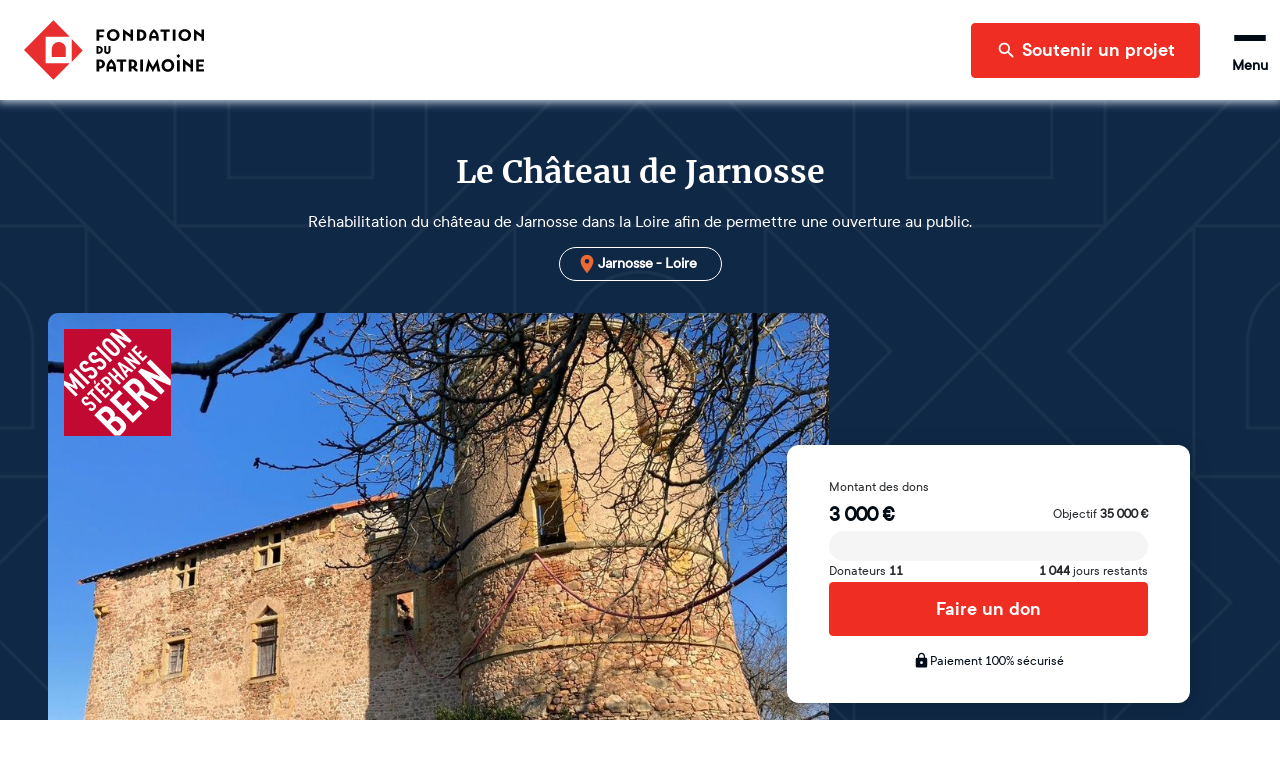

--- FILE ---
content_type: text/html; charset=utf-8
request_url: https://www.fondation-patrimoine.org/les-projets/le-chateau-de-jarnosse/61328?_ga=2.14665332.2124717916.1568272500-1920658275.1563979250
body_size: 109048
content:
<!DOCTYPE html><html lang="fr"><head><meta charSet="UTF-8" data-next-head=""/><meta name="viewport" content="width=device-width" data-next-head=""/><title data-next-head="">Château de Jarnosse | Fondation du patrimoine</title><meta name="description" content="Réhabilitation du château de Jarnosse dans la Loire afin de permettre une ouverture au public." data-next-head=""/><meta name="twitter:card" content="summary_large_image" data-next-head=""/><meta name="twitter:title" content="Le Château de Jarnosse" data-next-head=""/><meta name="twitter:description" content="Réhabilitation du château de Jarnosse dans la Loire afin de permettre une ouverture au public." data-next-head=""/><meta name="twitter:image" content="https://strapi-upload.cdn.fondation-patrimoine.org/large_PHOTO_1_7d23459fbc.jpeg" data-next-head=""/><meta name="twitter:site" content="@fond_patrimoine" data-next-head=""/><meta property="og:title" content="Le Château de Jarnosse" data-next-head=""/><meta property="og:description" content="Réhabilitation du château de Jarnosse dans la Loire afin de permettre une ouverture au public." data-next-head=""/><meta property="og:type" content="website" data-next-head=""/><meta property="og:url" content="https://www.fondation-patrimoine.org/les-projets/le-chateau-de-jarnosse/61328" data-next-head=""/><meta property="og:image" content="https://strapi-upload.cdn.fondation-patrimoine.org/large_PHOTO_1_7d23459fbc.jpeg" data-next-head=""/><meta property="og:image:width" content="1000" data-next-head=""/><meta property="og:image:height" content="750" data-next-head=""/><meta property="og:site_name" content="Fondation du patrimoine" data-next-head=""/><link rel="apple-touch-icon" sizes="120x120" href="/favicons/apple-touch-icon.png"/><link rel="icon" type="image/png" sizes="32x32" href="/favicons/favicon-32x32.png"/><link rel="icon" type="image/png" sizes="16x16" href="/favicons/favicon-16x16.png"/><link rel="manifest" href="/favicons/site.webmanifest"/><meta name="msapplication-config" content="/favicons/browserconfig.xml"/><link rel="icon" href="/favicon.ico"/><link rel="mask-icon" href="/favicons/safari-pinned-tab.svg" color="#5bbad5"/><meta name="msapplication-TileColor" content="#b91d47"/><meta name="theme-color" content="#ffffff"/><link rel="preload" as="font" href="/fonts/ttcommons/TTCommons-DemiBold/font.woff2" type="font/woff2" crossorigin="anonymous"/><link rel="preload" as="font" href="/fonts/ttcommons/TTCommons-Regular/font.woff2" type="font/woff2" crossorigin="anonymous"/><link rel="preload" as="font" href="/fonts/merriweather/Merriweather-Bold.ttf" type="font/woff2" crossorigin="anonymous"/><link rel="preload" href="/_next/static/css/542f8b274f69c69c.css" as="style"/><meta name="sentry-trace" content="9e96a85632c7f4005ef985e512f15c77-19ffda3eac445b5b-0"/><meta name="baggage" content="sentry-environment=production,sentry-public_key=250f10a4af2d42edba766c95018ecd5d,sentry-trace_id=9e96a85632c7f4005ef985e512f15c77,sentry-org_id=1119702,sentry-sampled=false,sentry-sample_rand=0.3156993631982652,sentry-sample_rate=0.1"/><link rel="stylesheet" href="/_next/static/css/542f8b274f69c69c.css" data-n-g=""/><noscript data-n-css=""></noscript><script defer="" noModule="" src="/_next/static/chunks/polyfills-42372ed130431b0a.js"></script><script defer="" src="/_next/static/chunks/8044.b738c034892f6a28.js"></script><script defer="" src="/_next/static/chunks/2103.bd27d6e2d4ddc5fc.js"></script><script defer="" src="/_next/static/chunks/7047.9ef4f2b9ffc57548.js"></script><script src="/_next/static/chunks/webpack-1caf537d8299e20a.js" defer=""></script><script src="/_next/static/chunks/framework-72daa2b854cbedb4.js" defer=""></script><script src="/_next/static/chunks/main-13c997ce41c28120.js" defer=""></script><script src="/_next/static/chunks/pages/_app-63044231a9b089c2.js" defer=""></script><script src="/_next/static/chunks/1408-ef157faa09efb47a.js" defer=""></script><script src="/_next/static/chunks/288-6e34d278d0d80e18.js" defer=""></script><script src="/_next/static/chunks/5987-1dc4dc6774eb2016.js" defer=""></script><script src="/_next/static/chunks/8208-ee72362d46eef32b.js" defer=""></script><script src="/_next/static/chunks/4329-fe4f7779a11e696b.js" defer=""></script><script src="/_next/static/chunks/3138-27eb566535d213b8.js" defer=""></script><script src="/_next/static/chunks/7598-ed7724a5d0b3be56.js" defer=""></script><script src="/_next/static/chunks/3185-0b84ddf8cd539795.js" defer=""></script><script src="/_next/static/chunks/5670-18795cac019f09c3.js" defer=""></script><script src="/_next/static/chunks/4850-ee12617c5aaf5398.js" defer=""></script><script src="/_next/static/chunks/2396-cc52741feed9388f.js" defer=""></script><script src="/_next/static/chunks/6371-6d7cd62150bdf9a5.js" defer=""></script><script src="/_next/static/chunks/4934-d7245559bea6959d.js" defer=""></script><script src="/_next/static/chunks/3417-ba7079e8de3ac530.js" defer=""></script><script src="/_next/static/chunks/8243-964276072c81fcf8.js" defer=""></script><script src="/_next/static/chunks/9068-a712302bf5febdd5.js" defer=""></script><script src="/_next/static/chunks/2771-6e150e915b5fe5e0.js" defer=""></script><script src="/_next/static/chunks/5993-384f7748de3ed444.js" defer=""></script><script src="/_next/static/chunks/4792-7479a8c36799eb60.js" defer=""></script><script src="/_next/static/chunks/6497-296faf74ef918173.js" defer=""></script><script src="/_next/static/chunks/6640-e7c5e7747ed2fde5.js" defer=""></script><script src="/_next/static/chunks/286-bf4b8186b7aa41ef.js" defer=""></script><script src="/_next/static/chunks/5443-1dd3a677d64ab96f.js" defer=""></script><script src="/_next/static/chunks/pages/les-projets/%5Bslug%5D/%5Bcode%5D-80a8777dd53e6c94.js" defer=""></script><script src="/_next/static/6e7YCdVKhvbcfcoUlctZp/_buildManifest.js" defer=""></script><script src="/_next/static/6e7YCdVKhvbcfcoUlctZp/_ssgManifest.js" defer=""></script></head><body><link rel="preload" as="image" href="/_next/static/media/search.540e150f.svg"/><link rel="preload" as="image" href="/_next/static/media/monEspaceRed.f9248698.svg"/><link rel="preload" as="image" href="/_next/static/media/espaceProjetRed.e9abaccb.svg"/><link rel="preload" as="image" href="https://strapi-upload.cdn.fondation-patrimoine.org/large_PHOTO_1_7d23459fbc.jpeg"/><link rel="preload" as="image" href="/_next/static/media/missionBern.d7ca0204.svg"/><link rel="preload" as="image" href="https://strapi-upload.cdn.fondation-patrimoine.org/thumbnail_Logo_composite_d9d20fd944.jpg"/><link rel="preload" as="image" href="https://api.mapbox.com/styles/v1/fondation/ckdhc6kfm121u1imqn9sqlydr/static/url-https%3A%2F%2Fwww.fondation-patrimoine.org%2Fpin.png(4.233482,46.108445)/4.233482,46.108445,9.5/440x280?access_token=pk.eyJ1IjoiZm9uZGF0aW9uIiwiYSI6ImNrZGg5cGVyZjJkZGczNm1ocDNwdmZ5ejgifQ.C0DhSxWgYNsLrdn-hx65gA&amp;logo=false"/><link rel="preload" as="image" href="https://strapi-upload.cdn.fondation-patrimoine.org/medium_Logo_Rhones_Alpes_3784a08082.png"/><link rel="preload" as="image" href="/_next/static/media/check.67d1de0f.svg"/><link rel="preload" as="image" href="/_next/static/media/info.6c30c935.svg"/><link rel="preload" as="image" href="/_next/static/media/pinMap.8aaed5dc.svg"/><link rel="preload" as="image" href="/_next/static/media/gpsIcon.84e77bb8.svg"/><div id="__next"><style data-emotion="css-global 15ha2qo">html{-webkit-font-smoothing:antialiased;-moz-osx-font-smoothing:grayscale;box-sizing:border-box;-webkit-text-size-adjust:100%;}*,*::before,*::after{box-sizing:inherit;}strong,b{font-weight:700;}body{margin:0;color:#010B15;font-family:'TTCommons-Regular','Helvetica Neue',Helvetica,Arial,sans-serif;font-size:1rem;font-weight:400;line-height:1.5;background-color:#fff;}@media print{body{background-color:#fff;}}body::backdrop{background-color:#fff;}.Mui-disabled{color:#474747!important;opacity:1;-webkit-text-fill-color:#474747!important;}*,*::before,*::after{box-sizing:border-box;}</style><style data-emotion="css 1hqxhxb">.css-1hqxhxb{position:fixed;top:0;left:0;right:0;height:3px;z-index:9999;pointer-events:none;}</style><div class="css-1hqxhxb ewtkd870"><style data-emotion="css 1vk7f5u">.css-1vk7f5u{height:100%;background-color:#e82e2e;width:0%;-webkit-transition:width 200ms ease-out,opacity 200ms ease-out;transition:width 200ms ease-out,opacity 200ms ease-out;box-shadow:0 0 10px #e82e2e,0 0 5px #e82e2e;opacity:0;}.css-1vk7f5u::after{content:"";position:absolute;right:0;top:0;bottom:0;width:100px;background:linear-gradient(to right, transparent, rgba(232, 46, 46, 0.4));box-shadow:0 0 10px #e82e2e;}</style><div class="css-1vk7f5u ewtkd871"></div></div><style data-emotion="css 1vt8703">.css-1vt8703{background-color:#f5f5f5;width:100%;position:relative;}</style><style data-emotion="css bhvg4c">.css-bhvg4c{display:-webkit-box;display:-webkit-flex;display:-ms-flexbox;display:flex;-webkit-flex-direction:column;-ms-flex-direction:column;flex-direction:column;background-color:#f5f5f5;width:100%;position:relative;}</style><div class="MuiStack-root e1ow40l40 css-bhvg4c"><style data-emotion="css tl563l">.css-tl563l{box-shadow:0px 0 9px 2px #ccd9e7;position:-webkit-sticky;position:sticky;width:100%;z-index:1100;top:-66px;-webkit-transform:translateY(0);-moz-transform:translateY(0);-ms-transform:translateY(0);transform:translateY(0);}@media (min-width:600px){.css-tl563l{top:-96px;}}</style><div class="css-tl563l e1p2p34g0"><style data-emotion="css 16b7lm0">.css-16b7lm0{width:100%;margin:auto;display:-webkit-box;display:-webkit-flex;display:-ms-flexbox;display:flex;-webkit-align-items:center;-webkit-box-align:center;-ms-flex-align:center;align-items:center;grid-auto-flow:column;height:70px;padding:0px 24px;line-height:1;z-index:100;background-color:#ffffff;}@media (min-width:600px){.css-16b7lm0{height:100px;}}</style><header class="css-16b7lm0 e1p2p34g1"><style data-emotion="css 1slj345">.css-1slj345{cursor:pointer;display:-webkit-box;display:-webkit-flex;display:-ms-flexbox;display:flex;-webkit-align-self:stretch;-ms-flex-item-align:stretch;align-self:stretch;margin-right:auto;width:50px;padding:10px 0;background-image:url("/logo-sm.svg");-webkit-background-size:contain;background-size:contain;-webkit-background-position:center;background-position:center;background-repeat:no-repeat;background-origin:content-box;}@media (min-width:600px){.css-1slj345{width:180px;background-image:url("/logo-md.svg");}}@media (min-width:1408px){.css-1slj345{background-image:url("/logo.svg");}}</style><style data-emotion="css 78e5nf">.css-78e5nf{outline:none;cursor:pointer;color:inherit;-webkit-text-decoration:none;text-decoration:none;cursor:pointer;display:-webkit-box;display:-webkit-flex;display:-ms-flexbox;display:flex;-webkit-align-self:stretch;-ms-flex-item-align:stretch;align-self:stretch;margin-right:auto;width:50px;padding:10px 0;background-image:url("/logo-sm.svg");-webkit-background-size:contain;background-size:contain;-webkit-background-position:center;background-position:center;background-repeat:no-repeat;background-origin:content-box;}@media (min-width:600px){.css-78e5nf{width:180px;background-image:url("/logo-md.svg");}}@media (min-width:1408px){.css-78e5nf{background-image:url("/logo.svg");}}</style><style data-emotion="css 1it4qz7">.css-1it4qz7{-webkit-text-decoration:none;text-decoration:none;outline:none;cursor:pointer;color:inherit;-webkit-text-decoration:none;text-decoration:none;cursor:pointer;display:-webkit-box;display:-webkit-flex;display:-ms-flexbox;display:flex;-webkit-align-self:stretch;-ms-flex-item-align:stretch;align-self:stretch;margin-right:auto;width:50px;padding:10px 0;background-image:url("/logo-sm.svg");-webkit-background-size:contain;background-size:contain;-webkit-background-position:center;background-position:center;background-repeat:no-repeat;background-origin:content-box;}@media (min-width:600px){.css-1it4qz7{width:180px;background-image:url("/logo-md.svg");}}@media (min-width:1408px){.css-1it4qz7{background-image:url("/logo.svg");}}</style><style data-emotion="css wfzlaa">.css-wfzlaa{margin:0;font:inherit;line-height:inherit;letter-spacing:inherit;color:#F02D23;-webkit-text-decoration:none;text-decoration:none;outline:none;cursor:pointer;color:inherit;-webkit-text-decoration:none;text-decoration:none;cursor:pointer;display:-webkit-box;display:-webkit-flex;display:-ms-flexbox;display:flex;-webkit-align-self:stretch;-ms-flex-item-align:stretch;align-self:stretch;margin-right:auto;width:50px;padding:10px 0;background-image:url("/logo-sm.svg");-webkit-background-size:contain;background-size:contain;-webkit-background-position:center;background-position:center;background-repeat:no-repeat;background-origin:content-box;}@media (min-width:600px){.css-wfzlaa{width:180px;background-image:url("/logo-md.svg");}}@media (min-width:1408px){.css-wfzlaa{background-image:url("/logo.svg");}}</style><a class="MuiTypography-root MuiTypography-inherit MuiLink-root MuiLink-underlineNone e1p2p34g2 e1b8mumn0 css-wfzlaa" data-testid="home-header-logo" href="/"></a><style data-emotion="css l1wzkm">.css-l1wzkm{display:none;-webkit-align-items:center;-webkit-box-align:center;-ms-flex-align:center;align-items:center;height:100%;}@media (min-width:1408px){.css-l1wzkm{display:-webkit-box;display:-webkit-flex;display:-ms-flexbox;display:flex;}}</style><div class="css-l1wzkm e1p2p34g5"><style data-emotion="css 1r9nk1s">.css-1r9nk1s{position:relative;display:-webkit-box;display:-webkit-flex;display:-ms-flexbox;display:flex;gap:32px;height:100%;padding:0;margin:0;margin-right:24px;list-style:none;}</style><nav class="css-1r9nk1s ecyqojc0"><style data-emotion="css 13tv43g">.css-13tv43g{display:-webkit-box;display:-webkit-flex;display:-ms-flexbox;display:flex;position:relative;-webkit-transition:all 0.2s,color 0.1s;transition:all 0.2s,color 0.1s;cursor:pointer;}.css-13tv43g a{-webkit-transition:inherit;transition:inherit;}.css-13tv43g::after{content:"";position:absolute;bottom:0;left:0;right:0;height:6px;background-color:#F02D23;-webkit-transition:inherit;transition:inherit;pointer-events:none;-webkit-transform:scaleX(0);-moz-transform:scaleX(0);-ms-transform:scaleX(0);transform:scaleX(0);}.css-13tv43g:hover{color:#F02D23;}.css-13tv43g:hover::after{-webkit-transform:scaleX(1);-moz-transform:scaleX(1);-ms-transform:scaleX(1);transform:scaleX(1);}</style><div class="css-13tv43g e1v9upcd0"><style data-emotion="css owj63y">.css-owj63y{cursor:default;display:-webkit-box;display:-webkit-flex;display:-ms-flexbox;display:flex;-webkit-flex-direction:column;-ms-flex-direction:column;flex-direction:column;-webkit-box-pack:center;-ms-flex-pack:center;-webkit-justify-content:center;justify-content:center;font-size:20px;font-weight:bold;}</style><div class="css-owj63y e1v9upcd1">Découvrir la Fondation</div><style data-emotion="css cprw3p">.css-cprw3p{position:absolute;top:100%;width:320px;}</style><div class="css-cprw3p e1v9upcd2"><style data-emotion="css abqyn">.css-abqyn{height:0;overflow:hidden;-webkit-transition:height 300ms cubic-bezier(0.4, 0, 0.2, 1) 0ms;transition:height 300ms cubic-bezier(0.4, 0, 0.2, 1) 0ms;visibility:hidden;}</style><div style="min-height:0px" class="MuiCollapse-root MuiCollapse-vertical MuiCollapse-hidden css-abqyn"><style data-emotion="css 15830to">.css-15830to{display:-webkit-box;display:-webkit-flex;display:-ms-flexbox;display:flex;width:100%;}</style><div class="MuiCollapse-wrapper MuiCollapse-vertical css-15830to"><style data-emotion="css 9vd5ud">.css-9vd5ud{width:100%;}</style><div class="MuiCollapse-wrapperInner MuiCollapse-vertical css-9vd5ud"><style data-emotion="css spxh9u">.css-spxh9u{position:relative;z-index:10;overflow:hidden;display:-webkit-box;display:-webkit-flex;display:-ms-flexbox;display:flex;-webkit-flex-direction:column;-ms-flex-direction:column;flex-direction:column;padding-left:0;margin-bottom:0;background-color:white;border-bottom:none;border-radius:0 0 4px 4px;box-shadow:0 2px 4px 0 rgba(0, 0, 0, 0.23);}</style><div class="css-spxh9u ee5z9ku0"><div><style data-emotion="css 1y6lom9">.css-1y6lom9{display:-webkit-box;display:-webkit-flex;display:-ms-flexbox;display:flex;-webkit-flex-direction:row;-ms-flex-direction:row;flex-direction:row;-webkit-align-items:center;-webkit-box-align:center;-ms-flex-align:center;align-items:center;padding:16px;height:60px;border-bottom:1px solid rgba(0, 0, 0, 0.09);}</style><style data-emotion="css 17269cu">.css-17269cu{display:-webkit-box;display:-webkit-flex;display:-ms-flexbox;display:flex;-webkit-flex-direction:row;-ms-flex-direction:row;flex-direction:row;-webkit-align-items:center;-webkit-box-align:center;-ms-flex-align:center;align-items:center;padding:16px;height:60px;border-bottom:1px solid rgba(0, 0, 0, 0.09);}</style><div class="e1tmi8n73 MuiBox-root css-17269cu"><style data-emotion="css iaisnh">.css-iaisnh{position:relative;cursor:pointer;display:-webkit-box;display:-webkit-flex;display:-ms-flexbox;display:flex;-webkit-align-items:center;-webkit-box-align:center;-ms-flex-align:center;align-items:center;gap:16px;height:100%;font-size:18px;font-weight:bold;background-color:#ffffff;color:#010B15;margin-right:0;-webkit-transition:color 0s;transition:color 0s;}.css-iaisnh:hover{color:#F02D23;}</style><style data-emotion="css n89cqn">.css-n89cqn{outline:none;cursor:pointer;color:inherit;-webkit-text-decoration:none;text-decoration:none;position:relative;cursor:pointer;display:-webkit-box;display:-webkit-flex;display:-ms-flexbox;display:flex;-webkit-align-items:center;-webkit-box-align:center;-ms-flex-align:center;align-items:center;gap:16px;height:100%;font-size:18px;font-weight:bold;background-color:#ffffff;color:#010B15;margin-right:0;-webkit-transition:color 0s;transition:color 0s;}.css-n89cqn:hover{color:#F02D23;}</style><style data-emotion="css 1y1ml5n">.css-1y1ml5n{-webkit-text-decoration:none;text-decoration:none;outline:none;cursor:pointer;color:inherit;-webkit-text-decoration:none;text-decoration:none;position:relative;cursor:pointer;display:-webkit-box;display:-webkit-flex;display:-ms-flexbox;display:flex;-webkit-align-items:center;-webkit-box-align:center;-ms-flex-align:center;align-items:center;gap:16px;height:100%;font-size:18px;font-weight:bold;background-color:#ffffff;color:#010B15;margin-right:0;-webkit-transition:color 0s;transition:color 0s;}.css-1y1ml5n:hover{color:#F02D23;}</style><style data-emotion="css 1ukegjk">.css-1ukegjk{margin:0;font:inherit;line-height:inherit;letter-spacing:inherit;color:#F02D23;-webkit-text-decoration:none;text-decoration:none;outline:none;cursor:pointer;color:inherit;-webkit-text-decoration:none;text-decoration:none;position:relative;cursor:pointer;display:-webkit-box;display:-webkit-flex;display:-ms-flexbox;display:flex;-webkit-align-items:center;-webkit-box-align:center;-ms-flex-align:center;align-items:center;gap:16px;height:100%;font-size:18px;font-weight:bold;background-color:#ffffff;color:#010B15;margin-right:0;-webkit-transition:color 0s;transition:color 0s;}.css-1ukegjk:hover{color:#F02D23;}</style><a class="MuiTypography-root MuiTypography-inherit MuiLink-root MuiLink-underlineNone e1tmi8n70 e1b8mumn0 css-1ukegjk" href="/c/fondation-du-patrimoine/qui-sommes-nous/1653"><style data-emotion="css viamqk">.css-viamqk{color:#F02D23;}</style><div class="css-viamqk e1tmi8n71"><style data-emotion="css q7mezt">.css-q7mezt{-webkit-user-select:none;-moz-user-select:none;-ms-user-select:none;user-select:none;width:1em;height:1em;display:inline-block;-webkit-flex-shrink:0;-ms-flex-negative:0;flex-shrink:0;-webkit-transition:fill 200ms cubic-bezier(0.4, 0, 0.2, 1) 0ms;transition:fill 200ms cubic-bezier(0.4, 0, 0.2, 1) 0ms;fill:currentColor;font-size:1.5rem;}</style><svg xmlns="http://www.w3.org/2000/svg" viewBox="0 0 512 512" class="MuiSvgIcon-root MuiSvgIcon-fontSizeMedium css-q7mezt" focusable="false" aria-hidden="true"><path d="M464 256a208 208 0 1 0-416 0 208 208 0 1 0 416 0M0 256a256 256 0 1 1 512 0 256 256 0 1 1-512 0m169.8-90.7c7.9-22.3 29.1-37.3 52.8-37.3h58.3c34.9 0 63.1 28.3 63.1 63.1 0 22.6-12.1 43.5-31.7 54.8L280 264.4c-.2 13-10.9 23.6-24 23.6-13.3 0-24-10.7-24-24v-13.5c0-8.6 4.6-16.5 12.1-20.8l44.3-25.4c4.7-2.7 7.6-7.7 7.6-13.1 0-8.4-6.8-15.1-15.1-15.1h-58.3c-3.4 0-6.4 2.1-7.5 5.3l-.4 1.2c-4.4 12.5-18.2 19-30.6 14.6s-19-18.2-14.6-30.6l.4-1.2zM224 352a32 32 0 1 1 64 0 32 32 0 1 1-64 0"></path></svg></div>Qui sommes-nous ?</a><style data-emotion="css 1wi6x91">.css-1wi6x91{-webkit-user-select:none;-moz-user-select:none;-ms-user-select:none;user-select:none;width:1em;height:1em;display:inline-block;-webkit-flex-shrink:0;-ms-flex-negative:0;flex-shrink:0;-webkit-transition:fill 200ms cubic-bezier(0.4, 0, 0.2, 1) 0ms;transition:fill 200ms cubic-bezier(0.4, 0, 0.2, 1) 0ms;fill:currentColor;font-size:1.5rem;color:#010B15;margin-left:auto;-webkit-transform:rotateX(0);-moz-transform:rotateX(0);-ms-transform:rotateX(0);transform:rotateX(0);-webkit-transition:-webkit-transform 0.2s;transition:transform 0.2s;}.css-1wi6x91:hover{color:#F02D23;}</style><svg class="MuiSvgIcon-root MuiSvgIcon-fontSizeMedium css-1wi6x91" focusable="false" aria-hidden="true" viewBox="0 0 24 24"><path d="M7.41 8.59 12 13.17l4.59-4.58L18 10l-6 6-6-6z"></path></svg></div><div style="min-height:0px" class="MuiCollapse-root MuiCollapse-vertical MuiCollapse-hidden css-abqyn"><div class="MuiCollapse-wrapper MuiCollapse-vertical css-15830to"><div class="MuiCollapse-wrapperInner MuiCollapse-vertical css-9vd5ud"><div><style data-emotion="css 18uc05o">.css-18uc05o{display:-webkit-box;display:-webkit-flex;display:-ms-flexbox;display:flex;-webkit-flex-direction:row;-ms-flex-direction:row;flex-direction:row;-webkit-align-items:center;-webkit-box-align:center;-ms-flex-align:center;align-items:center;padding:16px;height:60px;border-bottom:1px solid rgba(0, 0, 0, 0.09);}.css-18uc05o.css-18uc05o{padding-left:56px;}</style><style data-emotion="css yc3qhl">.css-yc3qhl{display:-webkit-box;display:-webkit-flex;display:-ms-flexbox;display:flex;-webkit-flex-direction:row;-ms-flex-direction:row;flex-direction:row;-webkit-align-items:center;-webkit-box-align:center;-ms-flex-align:center;align-items:center;padding:16px;height:60px;border-bottom:1px solid rgba(0, 0, 0, 0.09);}.css-yc3qhl.css-yc3qhl{padding-left:56px;}</style><div class="e1tmi8n73 MuiBox-root css-yc3qhl"><style data-emotion="css 15gshfy">.css-15gshfy{position:relative;cursor:pointer;display:-webkit-box;display:-webkit-flex;display:-ms-flexbox;display:flex;-webkit-align-items:center;-webkit-box-align:center;-ms-flex-align:center;align-items:center;gap:16px;height:100%;font-size:14px;font-weight:normal;background-color:#ffffff;color:#010B15;margin-right:0;-webkit-transition:color 0s;transition:color 0s;}.css-15gshfy:hover{color:#F02D23;}</style><style data-emotion="css 14jdym2">.css-14jdym2{outline:none;cursor:pointer;color:inherit;-webkit-text-decoration:none;text-decoration:none;position:relative;cursor:pointer;display:-webkit-box;display:-webkit-flex;display:-ms-flexbox;display:flex;-webkit-align-items:center;-webkit-box-align:center;-ms-flex-align:center;align-items:center;gap:16px;height:100%;font-size:14px;font-weight:normal;background-color:#ffffff;color:#010B15;margin-right:0;-webkit-transition:color 0s;transition:color 0s;}.css-14jdym2:hover{color:#F02D23;}</style><style data-emotion="css 19u215l">.css-19u215l{-webkit-text-decoration:none;text-decoration:none;outline:none;cursor:pointer;color:inherit;-webkit-text-decoration:none;text-decoration:none;position:relative;cursor:pointer;display:-webkit-box;display:-webkit-flex;display:-ms-flexbox;display:flex;-webkit-align-items:center;-webkit-box-align:center;-ms-flex-align:center;align-items:center;gap:16px;height:100%;font-size:14px;font-weight:normal;background-color:#ffffff;color:#010B15;margin-right:0;-webkit-transition:color 0s;transition:color 0s;}.css-19u215l:hover{color:#F02D23;}</style><style data-emotion="css 1cywm9o">.css-1cywm9o{margin:0;font:inherit;line-height:inherit;letter-spacing:inherit;color:#F02D23;-webkit-text-decoration:none;text-decoration:none;outline:none;cursor:pointer;color:inherit;-webkit-text-decoration:none;text-decoration:none;position:relative;cursor:pointer;display:-webkit-box;display:-webkit-flex;display:-ms-flexbox;display:flex;-webkit-align-items:center;-webkit-box-align:center;-ms-flex-align:center;align-items:center;gap:16px;height:100%;font-size:14px;font-weight:normal;background-color:#ffffff;color:#010B15;margin-right:0;-webkit-transition:color 0s;transition:color 0s;}.css-1cywm9o:hover{color:#F02D23;}</style><a class="MuiTypography-root MuiTypography-inherit MuiLink-root MuiLink-underlineNone e1tmi8n70 e1b8mumn0 css-1cywm9o" href="/c/decouvrir-la-fondation/qui-sommes-nous/notre-histoire/727">Notre histoire</a></div></div><div><div class="e1tmi8n73 MuiBox-root css-yc3qhl"><a class="MuiTypography-root MuiTypography-inherit MuiLink-root MuiLink-underlineNone e1tmi8n70 e1b8mumn0 css-1cywm9o" href="/fondation-du-patrimoine/qui-sommes-nous/notre-cause">Notre cause</a></div></div><div><div class="e1tmi8n73 MuiBox-root css-yc3qhl"><a class="MuiTypography-root MuiTypography-inherit MuiLink-root MuiLink-underlineNone e1tmi8n70 e1b8mumn0 css-1cywm9o" href="/c/decouvrir-la-fondation/qui-sommes-nous/nos-resultats/595">Nos résultats</a></div></div><div><div class="e1tmi8n73 MuiBox-root css-yc3qhl"><a class="MuiTypography-root MuiTypography-inherit MuiLink-root MuiLink-underlineNone e1tmi8n70 e1b8mumn0 css-1cywm9o" href="/c/decouvrir-la-fondation/qui-sommes-nous/our-activity-in-a-nutshell/1024">Our activity</a></div></div></div></div></div></div><div><div class="e1tmi8n73 MuiBox-root css-17269cu"><a class="MuiTypography-root MuiTypography-inherit MuiLink-root MuiLink-underlineNone e1tmi8n70 e1b8mumn0 css-1ukegjk" href="/fondation-du-patrimoine/notre-organisation"><div class="css-viamqk e1tmi8n71"><svg xmlns="http://www.w3.org/2000/svg" viewBox="0 0 384 512" class="MuiSvgIcon-root MuiSvgIcon-fontSizeMedium css-q7mezt" focusable="false" aria-hidden="true"><path d="M64 48c-8.8 0-16 7.2-16 16v384c0 8.8 7.2 16 16 16h80v-64c0-26.5 21.5-48 48-48s48 21.5 48 48v64h80c8.8 0 16-7.2 16-16V64c0-8.8-7.2-16-16-16zM0 64C0 28.7 28.7 0 64 0h256c35.3 0 64 28.7 64 64v384c0 35.3-28.7 64-64 64H64c-35.3 0-64-28.7-64-64zm88 40c0-8.8 7.2-16 16-16h48c8.8 0 16 7.2 16 16v48c0 8.8-7.2 16-16 16h-48c-8.8 0-16-7.2-16-16zm144-16h48c8.8 0 16 7.2 16 16v48c0 8.8-7.2 16-16 16h-48c-8.8 0-16-7.2-16-16v-48c0-8.8 7.2-16 16-16M88 232c0-8.8 7.2-16 16-16h48c8.8 0 16 7.2 16 16v48c0 8.8-7.2 16-16 16h-48c-8.8 0-16-7.2-16-16zm144-16h48c8.8 0 16 7.2 16 16v48c0 8.8-7.2 16-16 16h-48c-8.8 0-16-7.2-16-16v-48c0-8.8 7.2-16 16-16"></path></svg></div>Notre organisation</a></div></div><div><div class="e1tmi8n73 MuiBox-root css-17269cu"><a class="MuiTypography-root MuiTypography-inherit MuiLink-root MuiLink-underlineNone e1tmi8n70 e1b8mumn0 css-1ukegjk" href="/c/decouvrir-la-fondation/partenaires-et-mecenes/1189"><div class="css-viamqk e1tmi8n71"><svg xmlns="http://www.w3.org/2000/svg" viewBox="0 0 640 512" class="MuiSvgIcon-root MuiSvgIcon-fontSizeMedium css-q7mezt" focusable="false" aria-hidden="true"><path d="m272.2 64.6-51.1 51.1c-15.3 4.2-29.5 11.9-41.5 22.5L153 161.9c-10.2 9.1-23.5 14.1-37.2 14.1H96v128c20.4.6 39.8 8.9 54.3 23.4l35.6 35.6 7 7 27 27c6.2 6.2 16.4 6.2 22.6 0 1.7-1.7 3-3.7 3.7-5.8 2.8-7.7 9.3-13.5 17.3-15.3s16.4.6 22.2 6.5l10.8 10.6c11.6 11.6 30.4 11.6 41.9 0 5.4-5.4 8.3-12.3 8.6-19.4.4-8.8 5.6-16.6 13.6-20.4s17.3-3 24.4 2.1c9.4 6.7 22.5 5.8 30.9-2.6 9.4-9.4 9.4-24.6 0-33.9L340.1 243l-35.8 33c-27.3 25.2-69.2 25.6-97 .9-31.7-28.2-32.4-77.4-1.6-106.5l70.1-66.2C303.2 78.4 339.4 64 377.1 64c36.1 0 71 13.3 97.9 37.2l30.1 26.8H624c8.8 0 16 7.2 16 16v208c0 17.7-14.3 32-32 32h-32c-11.8 0-22.2-6.4-27.7-16h-84.9c-3.4 6.7-7.9 13.1-13.5 18.7-17.1 17.1-40.8 23.8-63 20.1-3.6 7.3-8.5 14.1-14.6 20.2-27.3 27.3-70 30-100.4 8.1-25.1 20.8-62.5 19.5-86-4.1L159 404l-7-7-35.6-35.6c-5.5-5.5-12.7-8.7-20.4-9.3 0 17.6-14.4 31.9-32 31.9H32c-17.7 0-32-14.3-32-32V144c0-8.8 7.2-16 16-16h99.8c2 0 3.9-.7 5.3-2l26.5-23.6C175.5 77.7 211.4 64 248.7 64H259c4.4 0 8.9.2 13.2.6M544 320V176h-48c-5.9 0-11.6-2.2-15.9-6.1l-36.9-32.8C425 120.9 401.5 112 377.1 112c-25.4 0-49.8 9.7-68.3 27.1l-70.1 66.2c-10.3 9.8-10.1 26.3.5 35.7 9.3 8.3 23.4 8.1 32.5-.3l71.9-66.4c9.7-9 24.9-8.4 33.9 1.4s8.4 24.9-1.4 33.9l-.8.8 74.4 74.4c10 10 16.5 22.3 19.4 35.1H544zM64 336a16 16 0 1 0-32 0 16 16 0 1 0 32 0m528 16a16 16 0 1 0 0-32 16 16 0 1 0 0 32"></path></svg></div>Nos partenaires et mécènes</a></div></div><div><div class="e1tmi8n73 MuiBox-root css-17269cu"><a class="MuiTypography-root MuiTypography-inherit MuiLink-root MuiLink-underlineNone e1tmi8n70 e1b8mumn0 css-1ukegjk" href="/c/nos-actualites/364"><div class="css-viamqk e1tmi8n71"><svg xmlns="http://www.w3.org/2000/svg" viewBox="0 0 512 512" class="MuiSvgIcon-root MuiSvgIcon-fontSizeMedium css-q7mezt" focusable="false" aria-hidden="true"><path d="M168 80c-13.3 0-24 10.7-24 24v304c0 8.4-1.4 16.5-4.1 24H440c13.3 0 24-10.7 24-24V104c0-13.3-10.7-24-24-24zM72 480c-39.8 0-72-32.2-72-72V112c0-13.3 10.7-24 24-24s24 10.7 24 24v296c0 13.3 10.7 24 24 24s24-10.7 24-24V104c0-39.8 32.2-72 72-72h272c39.8 0 72 32.2 72 72v304c0 39.8-32.2 72-72 72zm104-344c0-13.3 10.7-24 24-24h96c13.3 0 24 10.7 24 24v80c0 13.3-10.7 24-24 24h-96c-13.3 0-24-10.7-24-24zm200-24h32c13.3 0 24 10.7 24 24s-10.7 24-24 24h-32c-13.3 0-24-10.7-24-24s10.7-24 24-24m0 80h32c13.3 0 24 10.7 24 24s-10.7 24-24 24h-32c-13.3 0-24-10.7-24-24s10.7-24 24-24m-176 80h208c13.3 0 24 10.7 24 24s-10.7 24-24 24H200c-13.3 0-24-10.7-24-24s10.7-24 24-24m0 80h208c13.3 0 24 10.7 24 24s-10.7 24-24 24H200c-13.3 0-24-10.7-24-24s10.7-24 24-24"></path></svg></div>Nos actualités</a></div></div></div></div></div></div></div></div><div class="css-13tv43g e1v9upcd0"><div class="css-owj63y e1v9upcd1">Soumettre un projet</div><div class="css-cprw3p e1v9upcd2"><div style="min-height:0px" class="MuiCollapse-root MuiCollapse-vertical MuiCollapse-hidden css-abqyn"><div class="MuiCollapse-wrapper MuiCollapse-vertical css-15830to"><div class="MuiCollapse-wrapperInner MuiCollapse-vertical css-9vd5ud"><div class="css-spxh9u ee5z9ku0"><div><div class="e1tmi8n73 MuiBox-root css-17269cu"><a class="MuiTypography-root MuiTypography-inherit MuiLink-root MuiLink-underlineNone e1tmi8n70 e1b8mumn0 css-1ukegjk" href="/c/soumettre-un-projet/organiser-une-collecte/233"><div class="css-viamqk e1tmi8n71"><svg xmlns="http://www.w3.org/2000/svg" viewBox="0 0 512 512" class="MuiSvgIcon-root MuiSvgIcon-fontSizeMedium css-q7mezt" focusable="false" aria-hidden="true"><path d="M480 32c0-12.9-7.8-24.6-19.8-29.6S434.5.2 425.3 9.3L381.7 53c-48 48-113.1 75-181 75H64c-35.3 0-64 28.7-64 64v96c0 35.3 28.7 64 64 64v128c0 17.7 14.3 32 32 32h64c17.7 0 32-14.3 32-32V352h8.7c67.9 0 133 27 181 75l43.6 43.6c9.2 9.2 22.9 11.9 34.9 6.9s19.8-16.6 19.8-29.6V300.4c18.6-8.8 32-32.5 32-60.4s-13.4-51.6-32-60.4zm-64 76.7v262.6C357.2 317.8 280.5 288 200.7 288H192v-96h8.7c79.8 0 156.5-29.8 215.3-83.3"></path></svg></div>Organiser une collecte de dons</a></div></div><div><div class="e1tmi8n73 MuiBox-root css-17269cu"><a class="MuiTypography-root MuiTypography-inherit MuiLink-root MuiLink-underlineNone e1tmi8n70 e1b8mumn0 css-1ukegjk" href="/c/soumettre-un-projet/defiscaliser-travaux/232"><div class="css-viamqk e1tmi8n71"><svg xmlns="http://www.w3.org/2000/svg" viewBox="0 0 640 512" class="MuiSvgIcon-root MuiSvgIcon-fontSizeMedium css-q7mezt" focusable="false" aria-hidden="true"><path d="M320.7 352c8.1-89.7 83.5-160 175.3-160 8.9 0 17.6.7 26.1 1.9L309.5 7c-6-5-14-7-21-7s-15 1-22 8L10 231.5c-7 7-10 15-10 24 0 18 14 32.1 32 32.1h32v69.7c-.1.9-.1 1.8-.1 2.8V472c0 22.1 17.9 40 40 40h16c1.2 0 2.4-.1 3.6-.2 1.5.1 3 .2 4.5.2h56c22.1 0 40-17.9 40-40v-88c0-17.7 14.3-32 32-32h64.7M640 368a144 144 0 1 0-288 0 144 144 0 1 0 288 0m-76.7-43.3c6.2 6.2 6.2 16.4 0 22.6l-72 72c-6.2 6.2-16.4 6.2-22.6 0l-40-40c-6.2-6.2-6.2-16.4 0-22.6s16.4-6.2 22.6 0l28.7 28.7 60.7-60.7c6.2-6.2 16.4-6.2 22.6 0"></path></svg></div>Défiscaliser vos travaux</a></div></div><div><div class="e1tmi8n73 MuiBox-root css-17269cu"><a class="MuiTypography-root MuiTypography-inherit MuiLink-root MuiLink-underlineNone e1tmi8n70 e1b8mumn0 css-1ukegjk" href="/c/soumettre-un-projet/obtenir-une-aide-financiere/496"><div class="css-viamqk e1tmi8n71"><svg xmlns="http://www.w3.org/2000/svg" viewBox="0 0 384 512" class="MuiSvgIcon-root MuiSvgIcon-fontSizeMedium css-q7mezt" focusable="false" aria-hidden="true"><path d="M64 464c-8.8 0-16-7.2-16-16V64c0-8.8 7.2-16 16-16h160v80c0 17.7 14.3 32 32 32h80v288c0 8.8-7.2 16-16 16zM64 0C28.7 0 0 28.7 0 64v384c0 35.3 28.7 64 64 64h256c35.3 0 64-28.7 64-64V154.5c0-17-6.7-33.3-18.7-45.3l-90.6-90.5C262.7 6.7 246.5 0 229.5 0zm56 256c-13.3 0-24 10.7-24 24s10.7 24 24 24h144c13.3 0 24-10.7 24-24s-10.7-24-24-24zm0 96c-13.3 0-24 10.7-24 24s10.7 24 24 24h144c13.3 0 24-10.7 24-24s-10.7-24-24-24z"></path></svg></div>Obtenir une aide financière</a></div></div></div></div></div></div></div></div><div class="css-13tv43g e1v9upcd0"><div class="css-owj63y e1v9upcd1">S&#x27;engager</div><div class="css-cprw3p e1v9upcd2"><div style="min-height:0px" class="MuiCollapse-root MuiCollapse-vertical MuiCollapse-hidden css-abqyn"><div class="MuiCollapse-wrapper MuiCollapse-vertical css-15830to"><div class="MuiCollapse-wrapperInner MuiCollapse-vertical css-9vd5ud"><div class="css-spxh9u ee5z9ku0"><div><div class="e1tmi8n73 MuiBox-root css-17269cu"><a class="MuiTypography-root MuiTypography-inherit MuiLink-root MuiLink-underlineNone e1tmi8n70 e1b8mumn0 css-1ukegjk" href="/c/s-engager/nous-donner/958"><div class="css-viamqk e1tmi8n71"><svg xmlns="http://www.w3.org/2000/svg" viewBox="0 0 576 512" class="MuiSvgIcon-root MuiSvgIcon-fontSizeMedium css-q7mezt" focusable="false" aria-hidden="true"><path d="M148 76.6C148 34.3 182.3 0 224.6 0c20.3 0 39.8 8.1 54.1 22.4l9.3 9.3 9.3-9.3C311.6 8.1 331.1 0 351.4 0 393.7 0 428 34.3 428 76.6c0 20.3-8.1 39.8-22.4 54.1L302.1 234.1c-7.8 7.8-20.5 7.8-28.3 0L170.4 130.7C156.1 116.4 148 96.9 148 76.6m420.2 259.7c13.1 17.8 9.3 42.8-8.5 55.9l-126.6 93.3c-23.4 17.2-51.6 26.5-80.7 26.5H32c-17.7 0-32-14.3-32-32v-64c0-17.7 14.3-32 32-32h36.8l44.9-36c22.7-18.2 50.9-28 80-28H352c17.7 0 32 14.3 32 32s-14.3 32-32 32h-80c-8.8 0-16 7.2-16 16s7.2 16 16 16h120.6l119.7-88.2c17.8-13.1 42.8-9.3 55.9 8.5M193.6 384h-.9z"></path></svg></div>Nous donner</a><svg class="MuiSvgIcon-root MuiSvgIcon-fontSizeMedium css-1wi6x91" focusable="false" aria-hidden="true" viewBox="0 0 24 24"><path d="M7.41 8.59 12 13.17l4.59-4.58L18 10l-6 6-6-6z"></path></svg></div><div style="min-height:0px" class="MuiCollapse-root MuiCollapse-vertical MuiCollapse-hidden css-abqyn"><div class="MuiCollapse-wrapper MuiCollapse-vertical css-15830to"><div class="MuiCollapse-wrapperInner MuiCollapse-vertical css-9vd5ud"><div><div class="e1tmi8n73 MuiBox-root css-yc3qhl"><a class="MuiTypography-root MuiTypography-inherit MuiLink-root MuiLink-underlineNone e1tmi8n70 e1b8mumn0 css-1cywm9o" href="/c/s-engager/nous-donner/1156">Faire un don</a></div></div><div><div class="e1tmi8n73 MuiBox-root css-yc3qhl"><a class="MuiTypography-root MuiTypography-inherit MuiLink-root MuiLink-underlineNone e1tmi8n70 e1b8mumn0 css-1cywm9o" href="/c/s-engager/nous-donner/faire-un-legs-ou-une-donation/183">Faire un legs ou une donation</a></div></div><div><div class="e1tmi8n73 MuiBox-root css-yc3qhl"><a class="MuiTypography-root MuiTypography-inherit MuiLink-root MuiLink-underlineNone e1tmi8n70 e1b8mumn0 css-1cywm9o" href="/c/s-engager/nous-donner/devenir-adherent/1090">Devenir adhérent</a></div></div><div><div class="e1tmi8n73 MuiBox-root css-yc3qhl"><a class="MuiTypography-root MuiTypography-inherit MuiLink-root MuiLink-underlineNone e1tmi8n70 e1b8mumn0 css-1cywm9o" href="/c/s-engager/nous-donner/devenir-mecene/333">Devenir mécène</a></div></div></div></div></div></div><div><div class="e1tmi8n73 MuiBox-root css-17269cu"><a class="MuiTypography-root MuiTypography-inherit MuiLink-root MuiLink-underlineNone e1tmi8n70 e1b8mumn0 css-1ukegjk" href="/c/s-engager/nous-rejoindre/298"><div class="css-viamqk e1tmi8n71"><svg xmlns="http://www.w3.org/2000/svg" viewBox="0 0 640 512" class="MuiSvgIcon-root MuiSvgIcon-fontSizeMedium css-q7mezt" focusable="false" aria-hidden="true"><path d="M48 48h88c13.3 0 24-10.7 24-24S149.3 0 136 0H32C14.3 0 0 14.3 0 32v104c0 13.3 10.7 24 24 24s24-10.7 24-24zm127.8 176a48 48 0 1 0 0-96 48 48 0 1 0 0 96m-26.5 32c-29.4 0-53.3 23.9-53.3 53.3 0 14.7 11.9 26.7 26.7 26.7h56.1c8-34.1 32.8-61.7 65.2-73.6-7.5-4.1-16.2-6.4-25.3-6.4zm368 80c14.7 0 26.7-11.9 26.7-26.7 0-29.5-23.9-53.3-53.3-53.3h-69.4c-9.2 0-17.8 2.3-25.3 6.4 32.4 11.9 57.2 39.5 65.2 73.6zm-89.4 0c-8.6-24.3-29.9-42.6-55.9-47-3.9-.7-7.9-1-12-1h-80c-4.1 0-8.1.3-12 1-26 4.4-47.3 22.7-55.9 47-2.7 7.5-4.1 15.6-4.1 24 0 13.3 10.7 24 24 24h176c13.3 0 24-10.7 24-24 0-8.4-1.4-16.5-4.1-24M464 224a48 48 0 1 0 0-96 48 48 0 1 0 0 96m-80-32a64 64 0 1 0-128 0 64 64 0 1 0 128 0M504 48h88v88c0 13.3 10.7 24 24 24s24-10.7 24-24V32c0-17.7-14.3-32-32-32H504c-13.3 0-24 10.7-24 24s10.7 24 24 24M48 464v-88c0-13.3-10.7-24-24-24S0 362.7 0 376v104c0 17.7 14.3 32 32 32h104c13.3 0 24-10.7 24-24s-10.7-24-24-24zm456 0c-13.3 0-24 10.7-24 24s10.7 24 24 24h104c17.7 0 32-14.3 32-32V376c0-13.3-10.7-24-24-24s-24 10.7-24 24v88z"></path></svg></div>Nous rejoindre</a></div></div></div></div></div></div></div></div></nav><style data-emotion="css 1u1qoju">.css-1u1qoju{display:none;grid-auto-flow:column;grid-gap:24px;}@media (min-width:600px){.css-1u1qoju{display:grid;}}</style><div class="css-1u1qoju e1p2p34g3"><style data-emotion="css wn71xf">.css-wn71xf{width:-webkit-fit-content;width:-moz-fit-content;width:fit-content;min-width:auto;height:auto;text-transform:none;text-align:center;font-family:'TTCommons-DemiBold','Helvetica Neue',Helvetica,Arial,sans-serif;font-size:1.25rem;line-height:1;white-space:nowrap;padding:16px 24px;border-radius:4px;border:1px solid #2DA4A8;-webkit-transition:all 250ms cubic-bezier(0.4, 0, 0.2, 1) 0ms;transition:all 250ms cubic-bezier(0.4, 0, 0.2, 1) 0ms;}.css-wn71xf:hover{color:#2DA4A8;background-color:#ffffff;border-color:#2DA4A8;}.css-wn71xf:disabled,.css-wn71xf.Mui-disabled{pointer-events:auto;cursor:not-allowed;-webkit-text-fill-color:#ffffff!important;color:#ffffff!important;background-color:#2DA4A8;border-color:#2DA4A8;opacity:0.6;}</style><style data-emotion="css 4lw9rc">.css-4lw9rc{font-family:'TTCommons-Regular','Helvetica Neue',Helvetica,Arial,sans-serif;font-weight:500;font-size:0.875rem;line-height:1.75;text-transform:uppercase;min-width:64px;padding:6px 16px;border:0;border-radius:4px;-webkit-transition:background-color 250ms cubic-bezier(0.4, 0, 0.2, 1) 0ms,box-shadow 250ms cubic-bezier(0.4, 0, 0.2, 1) 0ms,border-color 250ms cubic-bezier(0.4, 0, 0.2, 1) 0ms,color 250ms cubic-bezier(0.4, 0, 0.2, 1) 0ms;transition:background-color 250ms cubic-bezier(0.4, 0, 0.2, 1) 0ms,box-shadow 250ms cubic-bezier(0.4, 0, 0.2, 1) 0ms,border-color 250ms cubic-bezier(0.4, 0, 0.2, 1) 0ms,color 250ms cubic-bezier(0.4, 0, 0.2, 1) 0ms;color:var(--variant-containedColor);background-color:var(--variant-containedBg);box-shadow:0px 3px 1px -2px rgba(0,0,0,0.2),0px 2px 2px 0px rgba(0,0,0,0.14),0px 1px 5px 0px rgba(0,0,0,0.12);--variant-textColor:#2DA4A8;--variant-outlinedColor:#2DA4A8;--variant-outlinedBorder:rgba(45, 164, 168, 0.5);--variant-containedColor:#ffffff;--variant-containedBg:#2DA4A8;box-shadow:none;width:-webkit-fit-content;width:-moz-fit-content;width:fit-content;min-width:auto;height:auto;text-transform:none;text-align:center;font-family:'TTCommons-DemiBold','Helvetica Neue',Helvetica,Arial,sans-serif;font-size:1.25rem;line-height:1;white-space:nowrap;padding:16px 24px;border-radius:4px;border:1px solid #2DA4A8;-webkit-transition:all 250ms cubic-bezier(0.4, 0, 0.2, 1) 0ms;transition:all 250ms cubic-bezier(0.4, 0, 0.2, 1) 0ms;}.css-4lw9rc:hover{-webkit-text-decoration:none;text-decoration:none;}.css-4lw9rc.Mui-disabled{color:rgba(0, 0, 0, 0.26);}.css-4lw9rc:hover{box-shadow:0px 2px 4px -1px rgba(0,0,0,0.2),0px 4px 5px 0px rgba(0,0,0,0.14),0px 1px 10px 0px rgba(0,0,0,0.12);}@media (hover: none){.css-4lw9rc:hover{box-shadow:0px 3px 1px -2px rgba(0,0,0,0.2),0px 2px 2px 0px rgba(0,0,0,0.14),0px 1px 5px 0px rgba(0,0,0,0.12);}}.css-4lw9rc:active{box-shadow:0px 5px 5px -3px rgba(0,0,0,0.2),0px 8px 10px 1px rgba(0,0,0,0.14),0px 3px 14px 2px rgba(0,0,0,0.12);}.css-4lw9rc.Mui-focusVisible{box-shadow:0px 3px 5px -1px rgba(0,0,0,0.2),0px 6px 10px 0px rgba(0,0,0,0.14),0px 1px 18px 0px rgba(0,0,0,0.12);}.css-4lw9rc.Mui-disabled{color:rgba(0, 0, 0, 0.26);box-shadow:none;background-color:rgba(0, 0, 0, 0.12);}@media (hover: hover){.css-4lw9rc:hover{--variant-containedBg:#2A9195;--variant-textBg:rgba(45, 164, 168, 0.04);--variant-outlinedBorder:#2DA4A8;--variant-outlinedBg:rgba(45, 164, 168, 0.04);}}.css-4lw9rc:hover{box-shadow:none;}.css-4lw9rc.Mui-focusVisible{box-shadow:none;}.css-4lw9rc:active{box-shadow:none;}.css-4lw9rc.Mui-disabled{box-shadow:none;}.css-4lw9rc:hover{color:#2DA4A8;background-color:#ffffff;border-color:#2DA4A8;}.css-4lw9rc:disabled,.css-4lw9rc.Mui-disabled{pointer-events:auto;cursor:not-allowed;-webkit-text-fill-color:#ffffff!important;color:#ffffff!important;background-color:#2DA4A8;border-color:#2DA4A8;opacity:0.6;}</style><style data-emotion="css 135w0yz">.css-135w0yz{display:-webkit-inline-box;display:-webkit-inline-flex;display:-ms-inline-flexbox;display:inline-flex;-webkit-align-items:center;-webkit-box-align:center;-ms-flex-align:center;align-items:center;-webkit-box-pack:center;-ms-flex-pack:center;-webkit-justify-content:center;justify-content:center;position:relative;box-sizing:border-box;-webkit-tap-highlight-color:transparent;background-color:transparent;outline:0;border:0;margin:0;border-radius:0;padding:0;cursor:pointer;-webkit-user-select:none;-moz-user-select:none;-ms-user-select:none;user-select:none;vertical-align:middle;-moz-appearance:none;-webkit-appearance:none;-webkit-text-decoration:none;text-decoration:none;color:inherit;font-family:'TTCommons-Regular','Helvetica Neue',Helvetica,Arial,sans-serif;font-weight:500;font-size:0.875rem;line-height:1.75;text-transform:uppercase;min-width:64px;padding:6px 16px;border:0;border-radius:4px;-webkit-transition:background-color 250ms cubic-bezier(0.4, 0, 0.2, 1) 0ms,box-shadow 250ms cubic-bezier(0.4, 0, 0.2, 1) 0ms,border-color 250ms cubic-bezier(0.4, 0, 0.2, 1) 0ms,color 250ms cubic-bezier(0.4, 0, 0.2, 1) 0ms;transition:background-color 250ms cubic-bezier(0.4, 0, 0.2, 1) 0ms,box-shadow 250ms cubic-bezier(0.4, 0, 0.2, 1) 0ms,border-color 250ms cubic-bezier(0.4, 0, 0.2, 1) 0ms,color 250ms cubic-bezier(0.4, 0, 0.2, 1) 0ms;color:var(--variant-containedColor);background-color:var(--variant-containedBg);box-shadow:0px 3px 1px -2px rgba(0,0,0,0.2),0px 2px 2px 0px rgba(0,0,0,0.14),0px 1px 5px 0px rgba(0,0,0,0.12);--variant-textColor:#2DA4A8;--variant-outlinedColor:#2DA4A8;--variant-outlinedBorder:rgba(45, 164, 168, 0.5);--variant-containedColor:#ffffff;--variant-containedBg:#2DA4A8;box-shadow:none;width:-webkit-fit-content;width:-moz-fit-content;width:fit-content;min-width:auto;height:auto;text-transform:none;text-align:center;font-family:'TTCommons-DemiBold','Helvetica Neue',Helvetica,Arial,sans-serif;font-size:1.25rem;line-height:1;white-space:nowrap;padding:16px 24px;border-radius:4px;border:1px solid #2DA4A8;-webkit-transition:all 250ms cubic-bezier(0.4, 0, 0.2, 1) 0ms;transition:all 250ms cubic-bezier(0.4, 0, 0.2, 1) 0ms;}.css-135w0yz::-moz-focus-inner{border-style:none;}.css-135w0yz.Mui-disabled{pointer-events:none;cursor:default;}@media print{.css-135w0yz{-webkit-print-color-adjust:exact;color-adjust:exact;}}.css-135w0yz:hover{-webkit-text-decoration:none;text-decoration:none;}.css-135w0yz.Mui-disabled{color:rgba(0, 0, 0, 0.26);}.css-135w0yz:hover{box-shadow:0px 2px 4px -1px rgba(0,0,0,0.2),0px 4px 5px 0px rgba(0,0,0,0.14),0px 1px 10px 0px rgba(0,0,0,0.12);}@media (hover: none){.css-135w0yz:hover{box-shadow:0px 3px 1px -2px rgba(0,0,0,0.2),0px 2px 2px 0px rgba(0,0,0,0.14),0px 1px 5px 0px rgba(0,0,0,0.12);}}.css-135w0yz:active{box-shadow:0px 5px 5px -3px rgba(0,0,0,0.2),0px 8px 10px 1px rgba(0,0,0,0.14),0px 3px 14px 2px rgba(0,0,0,0.12);}.css-135w0yz.Mui-focusVisible{box-shadow:0px 3px 5px -1px rgba(0,0,0,0.2),0px 6px 10px 0px rgba(0,0,0,0.14),0px 1px 18px 0px rgba(0,0,0,0.12);}.css-135w0yz.Mui-disabled{color:rgba(0, 0, 0, 0.26);box-shadow:none;background-color:rgba(0, 0, 0, 0.12);}@media (hover: hover){.css-135w0yz:hover{--variant-containedBg:#2A9195;--variant-textBg:rgba(45, 164, 168, 0.04);--variant-outlinedBorder:#2DA4A8;--variant-outlinedBg:rgba(45, 164, 168, 0.04);}}.css-135w0yz:hover{box-shadow:none;}.css-135w0yz.Mui-focusVisible{box-shadow:none;}.css-135w0yz:active{box-shadow:none;}.css-135w0yz.Mui-disabled{box-shadow:none;}.css-135w0yz:hover{color:#2DA4A8;background-color:#ffffff;border-color:#2DA4A8;}.css-135w0yz:disabled,.css-135w0yz.Mui-disabled{pointer-events:auto;cursor:not-allowed;-webkit-text-fill-color:#ffffff!important;color:#ffffff!important;background-color:#2DA4A8;border-color:#2DA4A8;opacity:0.6;}</style><a class="MuiButtonBase-root MuiButton-root MuiButton-contained MuiButton-containedInfo MuiButton-sizeMedium MuiButton-containedSizeMedium MuiButton-colorInfo MuiButton-disableElevation MuiButton-root MuiButton-contained MuiButton-containedInfo MuiButton-sizeMedium MuiButton-containedSizeMedium MuiButton-colorInfo MuiButton-disableElevation e1d2e5vk0 css-135w0yz" tabindex="0" target="_blank" href="https://www.portailpatrimoine.fr"><span class="MuiButton-loadingWrapper" style="display:contents"></span>S&#x27;informer</a><style data-emotion="css 5se5gq">.css-5se5gq{width:-webkit-fit-content;width:-moz-fit-content;width:fit-content;min-width:auto;height:auto;text-transform:none;text-align:center;font-family:'TTCommons-DemiBold','Helvetica Neue',Helvetica,Arial,sans-serif;font-size:1.25rem;line-height:1;white-space:nowrap;padding:16px 24px;border-radius:4px;border:1px solid #F02D23;-webkit-transition:all 250ms cubic-bezier(0.4, 0, 0.2, 1) 0ms;transition:all 250ms cubic-bezier(0.4, 0, 0.2, 1) 0ms;}.css-5se5gq:hover{border-color:#9C0404;}.css-5se5gq:disabled,.css-5se5gq.Mui-disabled{pointer-events:auto;cursor:not-allowed;-webkit-text-fill-color:#ffffff!important;color:#ffffff!important;background-color:#F02D23;border-color:#F02D23;opacity:0.6;}</style><style data-emotion="css 15jkozg">.css-15jkozg{font-family:'TTCommons-Regular','Helvetica Neue',Helvetica,Arial,sans-serif;font-weight:500;font-size:0.875rem;line-height:1.75;text-transform:uppercase;min-width:64px;padding:6px 16px;border:0;border-radius:4px;-webkit-transition:background-color 250ms cubic-bezier(0.4, 0, 0.2, 1) 0ms,box-shadow 250ms cubic-bezier(0.4, 0, 0.2, 1) 0ms,border-color 250ms cubic-bezier(0.4, 0, 0.2, 1) 0ms,color 250ms cubic-bezier(0.4, 0, 0.2, 1) 0ms;transition:background-color 250ms cubic-bezier(0.4, 0, 0.2, 1) 0ms,box-shadow 250ms cubic-bezier(0.4, 0, 0.2, 1) 0ms,border-color 250ms cubic-bezier(0.4, 0, 0.2, 1) 0ms,color 250ms cubic-bezier(0.4, 0, 0.2, 1) 0ms;color:var(--variant-containedColor);background-color:var(--variant-containedBg);box-shadow:0px 3px 1px -2px rgba(0,0,0,0.2),0px 2px 2px 0px rgba(0,0,0,0.14),0px 1px 5px 0px rgba(0,0,0,0.12);--variant-textColor:#F02D23;--variant-outlinedColor:#F02D23;--variant-outlinedBorder:rgba(240, 45, 35, 0.5);--variant-containedColor:#ffffff;--variant-containedBg:#F02D23;box-shadow:none;width:-webkit-fit-content;width:-moz-fit-content;width:fit-content;min-width:auto;height:auto;text-transform:none;text-align:center;font-family:'TTCommons-DemiBold','Helvetica Neue',Helvetica,Arial,sans-serif;font-size:1.25rem;line-height:1;white-space:nowrap;padding:16px 24px;border-radius:4px;border:1px solid #F02D23;-webkit-transition:all 250ms cubic-bezier(0.4, 0, 0.2, 1) 0ms;transition:all 250ms cubic-bezier(0.4, 0, 0.2, 1) 0ms;}.css-15jkozg:hover{-webkit-text-decoration:none;text-decoration:none;}.css-15jkozg.Mui-disabled{color:rgba(0, 0, 0, 0.26);}.css-15jkozg:hover{box-shadow:0px 2px 4px -1px rgba(0,0,0,0.2),0px 4px 5px 0px rgba(0,0,0,0.14),0px 1px 10px 0px rgba(0,0,0,0.12);}@media (hover: none){.css-15jkozg:hover{box-shadow:0px 3px 1px -2px rgba(0,0,0,0.2),0px 2px 2px 0px rgba(0,0,0,0.14),0px 1px 5px 0px rgba(0,0,0,0.12);}}.css-15jkozg:active{box-shadow:0px 5px 5px -3px rgba(0,0,0,0.2),0px 8px 10px 1px rgba(0,0,0,0.14),0px 3px 14px 2px rgba(0,0,0,0.12);}.css-15jkozg.Mui-focusVisible{box-shadow:0px 3px 5px -1px rgba(0,0,0,0.2),0px 6px 10px 0px rgba(0,0,0,0.14),0px 1px 18px 0px rgba(0,0,0,0.12);}.css-15jkozg.Mui-disabled{color:rgba(0, 0, 0, 0.26);box-shadow:none;background-color:rgba(0, 0, 0, 0.12);}@media (hover: hover){.css-15jkozg:hover{--variant-containedBg:#9C0404;--variant-textBg:rgba(240, 45, 35, 0.04);--variant-outlinedBorder:#F02D23;--variant-outlinedBg:rgba(240, 45, 35, 0.04);}}.css-15jkozg:hover{box-shadow:none;}.css-15jkozg.Mui-focusVisible{box-shadow:none;}.css-15jkozg:active{box-shadow:none;}.css-15jkozg.Mui-disabled{box-shadow:none;}.css-15jkozg:hover{border-color:#9C0404;}.css-15jkozg:disabled,.css-15jkozg.Mui-disabled{pointer-events:auto;cursor:not-allowed;-webkit-text-fill-color:#ffffff!important;color:#ffffff!important;background-color:#F02D23;border-color:#F02D23;opacity:0.6;}</style><style data-emotion="css tswtuf">.css-tswtuf{display:-webkit-inline-box;display:-webkit-inline-flex;display:-ms-inline-flexbox;display:inline-flex;-webkit-align-items:center;-webkit-box-align:center;-ms-flex-align:center;align-items:center;-webkit-box-pack:center;-ms-flex-pack:center;-webkit-justify-content:center;justify-content:center;position:relative;box-sizing:border-box;-webkit-tap-highlight-color:transparent;background-color:transparent;outline:0;border:0;margin:0;border-radius:0;padding:0;cursor:pointer;-webkit-user-select:none;-moz-user-select:none;-ms-user-select:none;user-select:none;vertical-align:middle;-moz-appearance:none;-webkit-appearance:none;-webkit-text-decoration:none;text-decoration:none;color:inherit;font-family:'TTCommons-Regular','Helvetica Neue',Helvetica,Arial,sans-serif;font-weight:500;font-size:0.875rem;line-height:1.75;text-transform:uppercase;min-width:64px;padding:6px 16px;border:0;border-radius:4px;-webkit-transition:background-color 250ms cubic-bezier(0.4, 0, 0.2, 1) 0ms,box-shadow 250ms cubic-bezier(0.4, 0, 0.2, 1) 0ms,border-color 250ms cubic-bezier(0.4, 0, 0.2, 1) 0ms,color 250ms cubic-bezier(0.4, 0, 0.2, 1) 0ms;transition:background-color 250ms cubic-bezier(0.4, 0, 0.2, 1) 0ms,box-shadow 250ms cubic-bezier(0.4, 0, 0.2, 1) 0ms,border-color 250ms cubic-bezier(0.4, 0, 0.2, 1) 0ms,color 250ms cubic-bezier(0.4, 0, 0.2, 1) 0ms;color:var(--variant-containedColor);background-color:var(--variant-containedBg);box-shadow:0px 3px 1px -2px rgba(0,0,0,0.2),0px 2px 2px 0px rgba(0,0,0,0.14),0px 1px 5px 0px rgba(0,0,0,0.12);--variant-textColor:#F02D23;--variant-outlinedColor:#F02D23;--variant-outlinedBorder:rgba(240, 45, 35, 0.5);--variant-containedColor:#ffffff;--variant-containedBg:#F02D23;box-shadow:none;width:-webkit-fit-content;width:-moz-fit-content;width:fit-content;min-width:auto;height:auto;text-transform:none;text-align:center;font-family:'TTCommons-DemiBold','Helvetica Neue',Helvetica,Arial,sans-serif;font-size:1.25rem;line-height:1;white-space:nowrap;padding:16px 24px;border-radius:4px;border:1px solid #F02D23;-webkit-transition:all 250ms cubic-bezier(0.4, 0, 0.2, 1) 0ms;transition:all 250ms cubic-bezier(0.4, 0, 0.2, 1) 0ms;}.css-tswtuf::-moz-focus-inner{border-style:none;}.css-tswtuf.Mui-disabled{pointer-events:none;cursor:default;}@media print{.css-tswtuf{-webkit-print-color-adjust:exact;color-adjust:exact;}}.css-tswtuf:hover{-webkit-text-decoration:none;text-decoration:none;}.css-tswtuf.Mui-disabled{color:rgba(0, 0, 0, 0.26);}.css-tswtuf:hover{box-shadow:0px 2px 4px -1px rgba(0,0,0,0.2),0px 4px 5px 0px rgba(0,0,0,0.14),0px 1px 10px 0px rgba(0,0,0,0.12);}@media (hover: none){.css-tswtuf:hover{box-shadow:0px 3px 1px -2px rgba(0,0,0,0.2),0px 2px 2px 0px rgba(0,0,0,0.14),0px 1px 5px 0px rgba(0,0,0,0.12);}}.css-tswtuf:active{box-shadow:0px 5px 5px -3px rgba(0,0,0,0.2),0px 8px 10px 1px rgba(0,0,0,0.14),0px 3px 14px 2px rgba(0,0,0,0.12);}.css-tswtuf.Mui-focusVisible{box-shadow:0px 3px 5px -1px rgba(0,0,0,0.2),0px 6px 10px 0px rgba(0,0,0,0.14),0px 1px 18px 0px rgba(0,0,0,0.12);}.css-tswtuf.Mui-disabled{color:rgba(0, 0, 0, 0.26);box-shadow:none;background-color:rgba(0, 0, 0, 0.12);}@media (hover: hover){.css-tswtuf:hover{--variant-containedBg:#9C0404;--variant-textBg:rgba(240, 45, 35, 0.04);--variant-outlinedBorder:#F02D23;--variant-outlinedBg:rgba(240, 45, 35, 0.04);}}.css-tswtuf:hover{box-shadow:none;}.css-tswtuf.Mui-focusVisible{box-shadow:none;}.css-tswtuf:active{box-shadow:none;}.css-tswtuf.Mui-disabled{box-shadow:none;}.css-tswtuf:hover{border-color:#9C0404;}.css-tswtuf:disabled,.css-tswtuf.Mui-disabled{pointer-events:auto;cursor:not-allowed;-webkit-text-fill-color:#ffffff!important;color:#ffffff!important;background-color:#F02D23;border-color:#F02D23;opacity:0.6;}</style><a class="MuiButtonBase-root MuiButton-root MuiButton-contained MuiButton-containedPrimary MuiButton-sizeMedium MuiButton-containedSizeMedium MuiButton-colorPrimary MuiButton-disableElevation MuiButton-root MuiButton-contained MuiButton-containedPrimary MuiButton-sizeMedium MuiButton-containedSizeMedium MuiButton-colorPrimary MuiButton-disableElevation e1d2e5vk0 css-tswtuf" tabindex="0" data-testid="home-header-support-project" href="/les-projets"><span class="MuiButton-loadingWrapper" style="display:contents"></span><style data-emotion="css 1ayfeiu">.css-1ayfeiu{width:21px;height:21px;margin-right:5px;}</style><img alt="gotoResearchProject" src="/_next/static/media/search.540e150f.svg" class="css-1ayfeiu e1p2p34g4"/>Soutenir un projet</a><style data-emotion="css sicz8i">.css-sicz8i{display:none;-webkit-box-flex-flow:column;-webkit-flex-flow:column;-ms-flex-flow:column;flex-flow:column;-webkit-align-items:flex-start;-webkit-box-align:flex-start;-ms-flex-align:flex-start;align-items:flex-start;position:relative;z-index:3;}.css-sicz8i>button{min-width:200px;}@media (min-width:1408px){.css-sicz8i{display:-webkit-box;display:-webkit-flex;display:-ms-flexbox;display:flex;}}</style><div class="css-sicz8i"><style data-emotion="css d77hqs">.css-d77hqs{width:-webkit-fit-content;width:-moz-fit-content;width:fit-content;min-width:auto;height:auto;text-transform:none;text-align:center;font-family:'TTCommons-DemiBold','Helvetica Neue',Helvetica,Arial,sans-serif;font-size:1.25rem;line-height:1;white-space:nowrap;padding:16px 24px;border-radius:4px;border:1px solid #0F2846;background-color:white;-webkit-transition:all 250ms cubic-bezier(0.4, 0, 0.2, 1) 0ms;transition:all 250ms cubic-bezier(0.4, 0, 0.2, 1) 0ms;}.css-d77hqs:hover{color:#ffffff;background-color:#0F2846;border-color:#0F2846;}@media (hover: none){.css-d77hqs:hover{background-color:#fff;color:#0F2846;}}.css-d77hqs:disabled,.css-d77hqs.Mui-disabled{pointer-events:auto;cursor:not-allowed;-webkit-text-fill-color:#0F2846!important;color:#0F2846!important;background-color:#ffffff;border-color:#0F2846;opacity:0.6;}</style><style data-emotion="css plxswl">.css-plxswl{font-family:'TTCommons-Regular','Helvetica Neue',Helvetica,Arial,sans-serif;font-weight:500;font-size:0.875rem;line-height:1.75;text-transform:uppercase;min-width:64px;padding:6px 16px;border:0;border-radius:4px;-webkit-transition:background-color 250ms cubic-bezier(0.4, 0, 0.2, 1) 0ms,box-shadow 250ms cubic-bezier(0.4, 0, 0.2, 1) 0ms,border-color 250ms cubic-bezier(0.4, 0, 0.2, 1) 0ms,color 250ms cubic-bezier(0.4, 0, 0.2, 1) 0ms;transition:background-color 250ms cubic-bezier(0.4, 0, 0.2, 1) 0ms,box-shadow 250ms cubic-bezier(0.4, 0, 0.2, 1) 0ms,border-color 250ms cubic-bezier(0.4, 0, 0.2, 1) 0ms,color 250ms cubic-bezier(0.4, 0, 0.2, 1) 0ms;padding:5px 15px;border:1px solid currentColor;border-color:var(--variant-outlinedBorder, currentColor);background-color:var(--variant-outlinedBg);color:var(--variant-outlinedColor);--variant-textColor:#0F2846;--variant-outlinedColor:#0F2846;--variant-outlinedBorder:rgba(15, 40, 70, 0.5);--variant-containedColor:#ffffff;--variant-containedBg:#0F2846;box-shadow:none;width:-webkit-fit-content;width:-moz-fit-content;width:fit-content;min-width:auto;height:auto;text-transform:none;text-align:center;font-family:'TTCommons-DemiBold','Helvetica Neue',Helvetica,Arial,sans-serif;font-size:1.25rem;line-height:1;white-space:nowrap;padding:16px 24px;border-radius:4px;border:1px solid #0F2846;background-color:white;-webkit-transition:all 250ms cubic-bezier(0.4, 0, 0.2, 1) 0ms;transition:all 250ms cubic-bezier(0.4, 0, 0.2, 1) 0ms;}.css-plxswl:hover{-webkit-text-decoration:none;text-decoration:none;}.css-plxswl.Mui-disabled{color:rgba(0, 0, 0, 0.26);}.css-plxswl.Mui-disabled{border:1px solid rgba(0, 0, 0, 0.12);}@media (hover: hover){.css-plxswl:hover{--variant-containedBg:#0F2846;--variant-textBg:rgba(15, 40, 70, 0.04);--variant-outlinedBorder:#0F2846;--variant-outlinedBg:rgba(15, 40, 70, 0.04);}}.css-plxswl:hover{box-shadow:none;}.css-plxswl.Mui-focusVisible{box-shadow:none;}.css-plxswl:active{box-shadow:none;}.css-plxswl.Mui-disabled{box-shadow:none;}.css-plxswl:hover{color:#ffffff;background-color:#0F2846;border-color:#0F2846;}@media (hover: none){.css-plxswl:hover{background-color:#fff;color:#0F2846;}}.css-plxswl:disabled,.css-plxswl.Mui-disabled{pointer-events:auto;cursor:not-allowed;-webkit-text-fill-color:#0F2846!important;color:#0F2846!important;background-color:#ffffff;border-color:#0F2846;opacity:0.6;}</style><style data-emotion="css 1vopkyl">.css-1vopkyl{display:-webkit-inline-box;display:-webkit-inline-flex;display:-ms-inline-flexbox;display:inline-flex;-webkit-align-items:center;-webkit-box-align:center;-ms-flex-align:center;align-items:center;-webkit-box-pack:center;-ms-flex-pack:center;-webkit-justify-content:center;justify-content:center;position:relative;box-sizing:border-box;-webkit-tap-highlight-color:transparent;background-color:transparent;outline:0;border:0;margin:0;border-radius:0;padding:0;cursor:pointer;-webkit-user-select:none;-moz-user-select:none;-ms-user-select:none;user-select:none;vertical-align:middle;-moz-appearance:none;-webkit-appearance:none;-webkit-text-decoration:none;text-decoration:none;color:inherit;font-family:'TTCommons-Regular','Helvetica Neue',Helvetica,Arial,sans-serif;font-weight:500;font-size:0.875rem;line-height:1.75;text-transform:uppercase;min-width:64px;padding:6px 16px;border:0;border-radius:4px;-webkit-transition:background-color 250ms cubic-bezier(0.4, 0, 0.2, 1) 0ms,box-shadow 250ms cubic-bezier(0.4, 0, 0.2, 1) 0ms,border-color 250ms cubic-bezier(0.4, 0, 0.2, 1) 0ms,color 250ms cubic-bezier(0.4, 0, 0.2, 1) 0ms;transition:background-color 250ms cubic-bezier(0.4, 0, 0.2, 1) 0ms,box-shadow 250ms cubic-bezier(0.4, 0, 0.2, 1) 0ms,border-color 250ms cubic-bezier(0.4, 0, 0.2, 1) 0ms,color 250ms cubic-bezier(0.4, 0, 0.2, 1) 0ms;padding:5px 15px;border:1px solid currentColor;border-color:var(--variant-outlinedBorder, currentColor);background-color:var(--variant-outlinedBg);color:var(--variant-outlinedColor);--variant-textColor:#0F2846;--variant-outlinedColor:#0F2846;--variant-outlinedBorder:rgba(15, 40, 70, 0.5);--variant-containedColor:#ffffff;--variant-containedBg:#0F2846;box-shadow:none;width:-webkit-fit-content;width:-moz-fit-content;width:fit-content;min-width:auto;height:auto;text-transform:none;text-align:center;font-family:'TTCommons-DemiBold','Helvetica Neue',Helvetica,Arial,sans-serif;font-size:1.25rem;line-height:1;white-space:nowrap;padding:16px 24px;border-radius:4px;border:1px solid #0F2846;background-color:white;-webkit-transition:all 250ms cubic-bezier(0.4, 0, 0.2, 1) 0ms;transition:all 250ms cubic-bezier(0.4, 0, 0.2, 1) 0ms;}.css-1vopkyl::-moz-focus-inner{border-style:none;}.css-1vopkyl.Mui-disabled{pointer-events:none;cursor:default;}@media print{.css-1vopkyl{-webkit-print-color-adjust:exact;color-adjust:exact;}}.css-1vopkyl:hover{-webkit-text-decoration:none;text-decoration:none;}.css-1vopkyl.Mui-disabled{color:rgba(0, 0, 0, 0.26);}.css-1vopkyl.Mui-disabled{border:1px solid rgba(0, 0, 0, 0.12);}@media (hover: hover){.css-1vopkyl:hover{--variant-containedBg:#0F2846;--variant-textBg:rgba(15, 40, 70, 0.04);--variant-outlinedBorder:#0F2846;--variant-outlinedBg:rgba(15, 40, 70, 0.04);}}.css-1vopkyl:hover{box-shadow:none;}.css-1vopkyl.Mui-focusVisible{box-shadow:none;}.css-1vopkyl:active{box-shadow:none;}.css-1vopkyl.Mui-disabled{box-shadow:none;}.css-1vopkyl:hover{color:#ffffff;background-color:#0F2846;border-color:#0F2846;}@media (hover: none){.css-1vopkyl:hover{background-color:#fff;color:#0F2846;}}.css-1vopkyl:disabled,.css-1vopkyl.Mui-disabled{pointer-events:auto;cursor:not-allowed;-webkit-text-fill-color:#0F2846!important;color:#0F2846!important;background-color:#ffffff;border-color:#0F2846;opacity:0.6;}</style><button class="MuiButtonBase-root MuiButton-root MuiButton-outlined MuiButton-outlinedSecondary MuiButton-sizeMedium MuiButton-outlinedSizeMedium MuiButton-colorSecondary MuiButton-disableElevation MuiButton-root MuiButton-outlined MuiButton-outlinedSecondary MuiButton-sizeMedium MuiButton-outlinedSizeMedium MuiButton-colorSecondary MuiButton-disableElevation e1d2e5vk0 css-1vopkyl" tabindex="0" type="button"><style data-emotion="css 1ygddt1">.css-1ygddt1{display:inherit;margin-right:8px;margin-left:-4px;}.css-1ygddt1>*:nth-of-type(1){font-size:20px;}</style><span class="MuiButton-icon MuiButton-startIcon MuiButton-iconSizeMedium css-1ygddt1"><svg class="MuiSvgIcon-root MuiSvgIcon-fontSizeMedium css-q7mezt" focusable="false" aria-hidden="true" viewBox="0 0 24 24"><path d="M12 5.9c1.16 0 2.1.94 2.1 2.1s-.94 2.1-2.1 2.1S9.9 9.16 9.9 8s.94-2.1 2.1-2.1m0 9c2.97 0 6.1 1.46 6.1 2.1v1.1H5.9V17c0-.64 3.13-2.1 6.1-2.1M12 4C9.79 4 8 5.79 8 8s1.79 4 4 4 4-1.79 4-4-1.79-4-4-4m0 9c-2.67 0-8 1.34-8 4v3h16v-3c0-2.66-5.33-4-8-4"></path></svg></span><span class="MuiButton-loadingWrapper" style="display:contents"></span>Connectez-vous</button><style data-emotion="css 15avbc0">.css-15avbc0{position:absolute;top:100%;right:0;margin-top:16px;}</style><div class="css-15avbc0"><div style="min-height:0px" class="MuiCollapse-root MuiCollapse-vertical MuiCollapse-hidden css-abqyn"><div class="MuiCollapse-wrapper MuiCollapse-vertical css-15830to"><div class="MuiCollapse-wrapperInner MuiCollapse-vertical css-9vd5ud"><div class="css-1xdhyk6"><style data-emotion="css 13qgo">.css-13qgo{outline:none;cursor:pointer;color:inherit;-webkit-text-decoration:none;text-decoration:none;}</style><style data-emotion="css 7fhvhi">.css-7fhvhi{-webkit-text-decoration:none;text-decoration:none;outline:none;cursor:pointer;color:inherit;-webkit-text-decoration:none;text-decoration:none;}</style><style data-emotion="css 1o7ghwq">.css-1o7ghwq{margin:0;font:inherit;line-height:inherit;letter-spacing:inherit;color:#F02D23;-webkit-text-decoration:none;text-decoration:none;outline:none;cursor:pointer;color:inherit;-webkit-text-decoration:none;text-decoration:none;}</style><a class="MuiTypography-root MuiTypography-inherit MuiLink-root MuiLink-underlineNone e1b8mumn0 css-1o7ghwq" href="/inscription"><style data-emotion="css a8onli">.css-a8onli{display:-webkit-box;display:-webkit-flex;display:-ms-flexbox;display:flex;-webkit-align-items:center;-webkit-box-align:center;-ms-flex-align:center;align-items:center;gap:10px;width:208px;height:64px;background-color:#ffffff;padding:16px 24px;cursor:pointer;font-size:18px;font-style:normal;font-weight:600;line-height:24px;color:#0F2846;border-bottom:1px solid #e7e8ee;box-shadow:0 1px 16px 0 rgba(34, 42, 50, 0.2);}</style><div class="css-a8onli"><img width="24" height="24" src="/_next/static/media/monEspaceRed.f9248698.svg" alt="image"/>Espace donateur</div></a><a class="MuiTypography-root MuiTypography-inherit MuiLink-root MuiLink-underlineNone e1b8mumn0 css-1o7ghwq" href="/porteur-projet/inscription"><div class="css-a8onli"><img width="24" height="24" src="/_next/static/media/espaceProjetRed.e9abaccb.svg" alt="image"/>Espace porteur​ de projet</div></a></div></div></div></div></div></div></div></div><style data-emotion="css jrpbo8">.css-jrpbo8{display:-webkit-box;display:-webkit-flex;display:-ms-flexbox;display:flex;-webkit-box-flex-flow:row;-webkit-flex-flow:row;-ms-flex-flow:row;flex-flow:row;-webkit-align-items:center;-webkit-box-align:center;-ms-flex-align:center;align-items:center;}@media (min-width:1408px){.css-jrpbo8{display:none;}}</style><div class="css-jrpbo8 e1p2p34g7"><style data-emotion="css llddgb">.css-llddgb{display:none;}@media (min-width:600px){.css-llddgb{display:block;}}</style><div class="css-llddgb e1p2p34g6"><a class="MuiButtonBase-root MuiButton-root MuiButton-contained MuiButton-containedPrimary MuiButton-sizeMedium MuiButton-containedSizeMedium MuiButton-colorPrimary MuiButton-disableElevation MuiButton-root MuiButton-contained MuiButton-containedPrimary MuiButton-sizeMedium MuiButton-containedSizeMedium MuiButton-colorPrimary MuiButton-disableElevation e1d2e5vk0 css-tswtuf" tabindex="0" data-testid="home-header-support-project" href="/les-projets"><span class="MuiButton-loadingWrapper" style="display:contents"></span><img alt="icône de recherche" src="/_next/static/media/search.540e150f.svg" class="css-1ayfeiu e1p2p34g4"/>Soutenir un projet</a></div><style data-emotion="css 9p4mt3">.css-9p4mt3{display:-webkit-box;display:-webkit-flex;display:-ms-flexbox;display:flex;-webkit-flex-direction:column;-ms-flex-direction:column;flex-direction:column;-webkit-box-pack:center;-ms-flex-pack:center;-webkit-justify-content:center;justify-content:center;-webkit-align-items:center;-webkit-box-align:center;-ms-flex-align:center;align-items:center;margin-left:32px;margin-right:-12px;}@media (min-width:1408px){.css-9p4mt3{display:none;}}</style><style data-emotion="css 1bkf72t">.css-1bkf72t{display:-webkit-box;display:-webkit-flex;display:-ms-flexbox;display:flex;-webkit-flex-direction:column;-ms-flex-direction:column;flex-direction:column;-webkit-box-pack:center;-ms-flex-pack:center;-webkit-justify-content:center;justify-content:center;-webkit-align-items:center;-webkit-box-align:center;-ms-flex-align:center;align-items:center;margin-left:32px;margin-right:-12px;}@media (min-width:1408px){.css-1bkf72t{display:none;}}</style><div class="e1aczzsz0 MuiBox-root css-1bkf72t"><style data-emotion="css fleyil">.css-fleyil{background:transparent;border:none;cursor:pointer;padding:0;display:-webkit-box;display:-webkit-flex;display:-ms-flexbox;display:flex;-webkit-align-items:center;-webkit-box-align:center;-ms-flex-align:center;align-items:center;-webkit-box-pack:center;-ms-flex-pack:center;-webkit-justify-content:center;justify-content:center;outline:none;}.css-fleyil:focus-visible{outline:2px solid #F02D23;outline-offset:2px;}</style><button type="button" aria-label="Navigation" aria-expanded="false" data-testid="home-header-navigation-button" class="css-fleyil e1yoz1ka0"><style data-emotion="css 1yw8dpv">.css-1yw8dpv{width:32px;height:32px;position:relative;display:-webkit-box;display:-webkit-flex;display:-ms-flexbox;display:flex;-webkit-flex-direction:column;-ms-flex-direction:column;flex-direction:column;-webkit-box-pack:center;-ms-flex-pack:center;-webkit-justify-content:center;justify-content:center;gap:6px;}</style><div size="32" class="css-1yw8dpv e1yoz1ka1"><style data-emotion="css gt12rk">.css-gt12rk{display:block;width:100%;height:2px;background-color:#010B15;border-radius:2px;-webkit-transition:all 0.3s ease-in-out;transition:all 0.3s ease-in-out;transform-origin:center;}</style><span class="css-gt12rk e1yoz1ka2"></span><span class="css-gt12rk e1yoz1ka2"></span><span class="css-gt12rk e1yoz1ka2"></span></div></button><style data-emotion="css ug60lb">.css-ug60lb{margin:0;font-family:'TTCommons-Regular','Helvetica Neue',Helvetica,Arial,sans-serif;font-size:1rem;font-weight:400;line-height:1.5;font-weight:700;}</style><p class="MuiTypography-root MuiTypography-body1 css-ug60lb">Menu</p></div><style data-emotion="css mwkn02">.css-mwkn02{z-index:1200;-webkit-transform:scale(1);-moz-transform:scale(1);-ms-transform:scale(1);transform:scale(1);}@media (min-width:0px){.css-mwkn02{top:70px;}}@media (min-width:600px){.css-mwkn02{top:100px;}}</style></div><div data-campaignreferralid="unknown" style="display:none"></div></header></div><style data-emotion="css 1hmcfm4">.css-1hmcfm4{position:relative;background-color:#0F2846;}.css-1hmcfm4::before{content:"";position:absolute;background-image:url("/backgrounds/rhombs-pattern.png");-webkit-background-position:center top;background-position:center top;top:0px;right:0px;bottom:0px;left:0px;opacity:0.05;}</style><section mode="dark" class="css-1hmcfm4 eqpii240"><style data-emotion="css yioxf6">.css-yioxf6{position:relative;overflow:hidden;max-width:1440px;padding:24px;margin:auto;}@media (min-width:600px){.css-yioxf6{padding:48px;}}</style><style data-emotion="css b4tpu0">.css-b4tpu0{display:-webkit-box;display:-webkit-flex;display:-ms-flexbox;display:flex;-webkit-flex-direction:column;-ms-flex-direction:column;flex-direction:column;position:relative;overflow:hidden;max-width:1440px;padding:24px;margin:auto;}.css-b4tpu0>:not(style):not(style){margin:0;}.css-b4tpu0>:not(style)~:not(style){margin-top:32px;}@media (min-width:600px){.css-b4tpu0{padding:48px;}}</style><div class="MuiStack-root eqpii241 css-b4tpu0"><style data-emotion="css 10zv3o1">.css-10zv3o1{position:relative;text-align:center;}@media (min-width:600px){.css-10zv3o1{margin-bottom:24px;}}</style><style data-emotion="css 1p0iljb">.css-1p0iljb{display:-webkit-box;display:-webkit-flex;display:-ms-flexbox;display:flex;-webkit-flex-direction:column;-ms-flex-direction:column;flex-direction:column;-webkit-align-items:center;-webkit-box-align:center;-ms-flex-align:center;align-items:center;position:relative;text-align:center;}.css-1p0iljb>:not(style):not(style){margin:0;}.css-1p0iljb>:not(style)~:not(style){margin-top:12px;}@media (min-width:600px){.css-1p0iljb{margin-bottom:24px;}}</style><div class="MuiStack-root eqpii242 css-1p0iljb"><style data-emotion="css 1goyvb7">.css-1goyvb7{font-family:"Merriweather";font-weight:bold;font-size:24px;color:#ffffff;}@media (min-width:600px){.css-1goyvb7{font-size:32px;}}</style><h1 mode="dark" data-testid="project-title" class="css-1goyvb7 eqpii243">Le Château de Jarnosse</h1><style data-emotion="css ty7bfj">.css-ty7bfj{font-size:18px;font-family:"TTCommons-Regular";color:#ffffff;}</style><p mode="dark" data-testid="project-description" class="css-ty7bfj eqpii244">Réhabilitation du château de Jarnosse dans la Loire afin de permettre une ouverture au public.</p><style data-emotion="css 1mudcdy">.css-1mudcdy{display:-webkit-box;display:-webkit-flex;display:-ms-flexbox;display:flex;-webkit-box-flex-flow:row;-webkit-flex-flow:row;-ms-flex-flow:row;flex-flow:row;-webkit-align-items:center;-webkit-box-align:center;-ms-flex-align:center;align-items:center;gap:10px;padding:4px 24px 4px 16px;border-radius:31px;border:1px solid #ffffff;}</style><div data-testid="project-location" class="css-1mudcdy eeqjqcw0"><style data-emotion="css vrvq28">.css-vrvq28{width:22px;height:22px;color:#ED6932;}</style><style data-emotion="css s56ya7">.css-s56ya7{-webkit-user-select:none;-moz-user-select:none;-ms-user-select:none;user-select:none;width:1em;height:1em;display:inline-block;-webkit-flex-shrink:0;-ms-flex-negative:0;flex-shrink:0;-webkit-transition:fill 200ms cubic-bezier(0.4, 0, 0.2, 1) 0ms;transition:fill 200ms cubic-bezier(0.4, 0, 0.2, 1) 0ms;fill:currentColor;font-size:1.5rem;width:22px;height:22px;color:#ED6932;}</style><svg class="MuiSvgIcon-root MuiSvgIcon-fontSizeMedium eeqjqcw1 css-s56ya7" focusable="false" aria-hidden="true" viewBox="0 0 24 24" data-testid="project-location-icon"><svg xmlns="http://www.w3.org/2000/svg" width="24" height="24" fill="inherit"><path fill="none" d="M0 0h24v24H0z"></path><path d="M12 2C8.13 2 5 5.13 5 9c0 5.25 7 13 7 13s7-7.75 7-13c0-3.87-3.13-7-7-7m0 9.5a2.5 2.5 0 0 1 0-5 2.5 2.5 0 0 1 0 5"></path></svg></svg><style data-emotion="css 175mun1">.css-175mun1{font-family:TTCommons-Regular;color:#ffffff;font-size:16px;font-weight:600;}</style><span data-testid="project-location-text" class="css-175mun1 eeqjqcw2">Jarnosse - Loire</span></div></div><style data-emotion="css 1b6pnd5">.css-1b6pnd5{position:relative;display:-webkit-box;display:-webkit-flex;display:-ms-flexbox;display:flex;-webkit-flex-direction:column;-ms-flex-direction:column;flex-direction:column;-webkit-box-pack:center;-ms-flex-pack:center;-webkit-justify-content:center;justify-content:center;-webkit-align-items:center;-webkit-box-align:center;-ms-flex-align:center;align-items:center;}@media (min-width:1024px){.css-1b6pnd5{-webkit-flex-direction:row;-ms-flex-direction:row;flex-direction:row;}}</style><div class="css-1b6pnd5 eqpii245"><style data-emotion="css 1c3vwul">.css-1c3vwul{position:relative;width:100%;}@media (min-width:1024px){.css-1c3vwul{-webkit-flex:1 0 66%;-ms-flex:1 0 66%;flex:1 0 66%;max-width:min(66%, 887px);}}</style><style data-emotion="css g6flt2">.css-g6flt2{position:relative;width:100%;}@media (min-width:1024px){.css-g6flt2{-webkit-flex:1 0 66%;-ms-flex:1 0 66%;flex:1 0 66%;max-width:min(66%, 887px);}}</style><div class="e1ocddt00 MuiBox-root css-g6flt2" data-testid="project-image-carousel"><style data-emotion="css 1gwyket">.css-1gwyket{z-index:0;position:relative;overflow:hidden;width:100%;max-width:887px;border-radius:10px 10px 0 0;}@media (min-width:1024px){.css-1gwyket{border-radius:10px;}}</style><style data-emotion="css s3pdeg">.css-s3pdeg{z-index:0;position:relative;overflow:hidden;width:100%;max-width:887px;border-radius:10px 10px 0 0;}@media (min-width:1024px){.css-s3pdeg{border-radius:10px;}}</style><div class="e1ocddt01 MuiBox-root css-s3pdeg"><style data-emotion="css 1xg2rii">.css-1xg2rii{position:relative;width:100%;}</style><div data-testid="project-image-carousel" class="css-1xg2rii e67p0jl0"><style data-emotion="css 1lz67bi">.css-1lz67bi{position:relative;width:100%;max-width:100%;}.css-1lz67bi .swiper-wrapper{padding-bottom:0px;}.css-1lz67bi #swiper-custom-controls-photos_prev,.css-1lz67bi #swiper-custom-controls-photos_next{opacity:0;-webkit-transition:0.2s opacity;transition:0.2s opacity;}.css-1lz67bi:hover #swiper-custom-controls-photos_prev,.css-1lz67bi:hover #swiper-custom-controls-photos_next{opacity:1;}.css-1lz67bi #swiper-custom-controls-photos .swiper-pagination-bullet{opacity:1;background:#D9D9D9;}.css-1lz67bi #swiper-custom-controls-photos .swiper-pagination-bullet-active{opacity:1;background:#FFFFFF;}</style><style data-emotion="css 1qk1guz">.css-1qk1guz{position:relative;width:100%;max-width:100%;}.css-1qk1guz .swiper-wrapper{padding-bottom:0px;}.css-1qk1guz #swiper-custom-controls-photos_prev,.css-1qk1guz #swiper-custom-controls-photos_next{opacity:0;-webkit-transition:0.2s opacity;transition:0.2s opacity;}.css-1qk1guz:hover #swiper-custom-controls-photos_prev,.css-1qk1guz:hover #swiper-custom-controls-photos_next{opacity:1;}.css-1qk1guz #swiper-custom-controls-photos .swiper-pagination-bullet{opacity:1;background:#D9D9D9;}.css-1qk1guz #swiper-custom-controls-photos .swiper-pagination-bullet-active{opacity:1;background:#FFFFFF;}</style><div class="e1ofu3fw0 MuiBox-root css-1qk1guz"><div class="swiper"><div class="swiper-wrapper"><div class="swiper-slide"><div class="MuiBox-root css-0"><style data-emotion="css 3budi0">.css-3budi0{position:relative;width:100%;height:auto;}</style><style data-emotion="css bou5kz">.css-bou5kz{max-width:887px;max-height:521px;position:relative;width:100%;height:auto;}</style><div class="MuiBox-root css-bou5kz"><style data-emotion="css 1k0n0ot">.css-1k0n0ot{width:100%;height:100%;object-fit:cover;aspect-ratio:16/9;}</style><img src="https://strapi-upload.cdn.fondation-patrimoine.org/large_PHOTO_1_7d23459fbc.jpeg" alt="" class="css-1k0n0ot"/></div></div></div></div></div></div></div><style data-emotion="css hu5hra">.css-hu5hra{z-index:1;position:absolute;top:0;right:0;left:0;display:-webkit-box;display:-webkit-flex;display:-ms-flexbox;display:flex;gap:16px;margin:16px;-webkit-box-flex-flow:row;-webkit-flex-flow:row;-ms-flex-flow:row;flex-flow:row;-webkit-box-pack:justify;-webkit-justify-content:space-between;justify-content:space-between;}@media (min-width:1024px){.css-hu5hra{margin-right:48px;}}</style><div class="css-hu5hra e1ocddt02"><style data-emotion="css p86lw1">.css-p86lw1{width:56px;height:56px;}@media (min-width:600px){.css-p86lw1{width:80px;height:80px;}}@media (min-width:1024px){.css-p86lw1{width:107px;height:107px;}}</style><img alt="missionBernSvg" src="/_next/static/media/missionBern.d7ca0204.svg" class="css-p86lw1 e1ocddt04"/></div></div></div><style data-emotion="css ss27t5">.css-ss27t5{position:relative;padding:16px;width:100%;border-radius:0px 0px 10px 10px;background-color:#ffffff;box-shadow:0px 4px 21px 0px #00000029;}@media (min-width:1024px){.css-ss27t5{-webkit-transform:translate(-42px, 0);-moz-transform:translate(-42px, 0);-ms-transform:translate(-42px, 0);transform:translate(-42px, 0);padding:32px 42px;border-radius:12px;max-width:474px;min-width:360px;-webkit-flex:1 0 33%;-ms-flex:1 0 33%;flex:1 0 33%;}}</style><style data-emotion="css 5hcs5p">.css-5hcs5p{position:relative;padding:16px;width:100%;border-radius:0px 0px 10px 10px;background-color:#ffffff;box-shadow:0px 4px 21px 0px #00000029;}@media (min-width:1024px){.css-5hcs5p{-webkit-transform:translate(-42px, 0);-moz-transform:translate(-42px, 0);-ms-transform:translate(-42px, 0);transform:translate(-42px, 0);padding:32px 42px;border-radius:12px;max-width:474px;min-width:360px;-webkit-flex:1 0 33%;-ms-flex:1 0 33%;flex:1 0 33%;}}</style><div class="e1vpxck70 MuiBox-root css-5hcs5p" data-testid="donation-status-box"><style data-emotion="css yd8sa2">.css-yd8sa2{display:-webkit-box;display:-webkit-flex;display:-ms-flexbox;display:flex;-webkit-flex-direction:column;-ms-flex-direction:column;flex-direction:column;gap:16px;}</style><div class="MuiStack-root css-yd8sa2"><div class="MuiBox-root css-0"><style data-emotion="css 1567tvh">.css-1567tvh{display:-webkit-box;display:-webkit-flex;display:-ms-flexbox;display:flex;-webkit-align-items:center;-webkit-box-align:center;-ms-flex-align:center;align-items:center;-webkit-box-pack:justify;-webkit-justify-content:space-between;justify-content:space-between;}</style><style data-emotion="css v3jj0n">.css-v3jj0n{display:-webkit-box;display:-webkit-flex;display:-ms-flexbox;display:flex;-webkit-align-items:center;-webkit-box-align:center;-ms-flex-align:center;align-items:center;-webkit-box-pack:justify;-webkit-justify-content:space-between;justify-content:space-between;}</style><div class="e13zyb3m0 MuiBox-root css-v3jj0n"><style data-emotion="css 13dwv1">.css-13dwv1{font-size:14px;color:#272a2d;}</style><style data-emotion="css 1ls5pjn">.css-1ls5pjn{margin:0;font-family:'TTCommons-Regular','Helvetica Neue',Helvetica,Arial,sans-serif;font-size:1rem;font-weight:400;line-height:1.5;font-size:14px;color:#272a2d;}</style><label class="MuiTypography-root MuiTypography-body1 e13zyb3m4 css-1ls5pjn">Montant des dons</label></div><style data-emotion="css 1kkt86i">.css-1kkt86i{display:-webkit-box;display:-webkit-flex;display:-ms-flexbox;display:flex;-webkit-flex-direction:column;-ms-flex-direction:column;flex-direction:column;gap:4px;}</style><div class="MuiStack-root css-1kkt86i"><div class="e13zyb3m0 MuiBox-root css-v3jj0n"><style data-emotion="css 1km0bek">.css-1km0bek{display:-webkit-box;display:-webkit-flex;display:-ms-flexbox;display:flex;-webkit-flex-direction:column;-ms-flex-direction:column;flex-direction:column;}</style><style data-emotion="css 1vo4fjy">.css-1vo4fjy{-webkit-align-items:flex-start;-webkit-box-align:flex-start;-ms-flex-align:flex-start;align-items:flex-start;display:-webkit-box;display:-webkit-flex;display:-ms-flexbox;display:flex;-webkit-flex-direction:column;-ms-flex-direction:column;flex-direction:column;}</style><div class="e13zyb3m1 MuiBox-root css-1vo4fjy"><style data-emotion="css 1r7p9bw">.css-1r7p9bw{font-weight:600;font-size:14px;color:#272a2d;font-weight:600;font-size:22px;color:#010B15;}</style><style data-emotion="css 16v3l6y">.css-16v3l6y{margin:0;font-family:'TTCommons-Regular','Helvetica Neue',Helvetica,Arial,sans-serif;font-size:1rem;font-weight:400;line-height:1.5;font-weight:600;font-size:14px;color:#272a2d;font-weight:600;font-size:22px;color:#010B15;}</style><span class="MuiTypography-root MuiTypography-body1 e13zyb3m3 css-16v3l6y" data-testid="donation-amount">3 000<!-- --> €</span></div><style data-emotion="css gt606m">.css-gt606m{-webkit-align-items:flex-end;-webkit-box-align:flex-end;-ms-flex-align:flex-end;align-items:flex-end;display:-webkit-box;display:-webkit-flex;display:-ms-flexbox;display:flex;-webkit-flex-direction:column;-ms-flex-direction:column;flex-direction:column;}</style><div class="e13zyb3m1 MuiBox-root css-gt606m"><label class="MuiTypography-root MuiTypography-body1 e13zyb3m4 css-1ls5pjn">Objectif <style data-emotion="css snhlyq">.css-snhlyq{font-weight:600;font-size:14px;color:#272a2d;}</style><style data-emotion="css 9zmyne">.css-9zmyne{margin:0;font-family:'TTCommons-Regular','Helvetica Neue',Helvetica,Arial,sans-serif;font-size:1rem;font-weight:400;line-height:1.5;font-weight:600;font-size:14px;color:#272a2d;}</style><span class="MuiTypography-root MuiTypography-body1 e13zyb3m2 css-9zmyne" data-testid="donation-goal">35 000<!-- --> €</span></label></div></div><div class="e13zyb3m0 MuiBox-root css-v3jj0n"><style data-emotion="css 1ahzr8c">.css-1ahzr8c{visibility:visible;overflow:hidden;display:-webkit-box;display:-webkit-flex;display:-ms-flexbox;display:flex;-webkit-align-items:center;-webkit-box-align:center;-ms-flex-align:center;align-items:center;width:100%;min-width:1px;height:20px;min-height:1px;border-radius:16px;background-color:#f5f5f5;}@media (min-width:600px){.css-1ahzr8c{height:30px;}}</style><div class="css-1ahzr8c ee4hgm80"><style data-emotion="css 1hxn0z9">.css-1hxn0z9{background-color:#F02D23;border-radius:16px;-webkit-transition:-webkit-transform 1s ease-out;transition:transform 1s ease-out;height:100%;width:8%;-webkit-transform:scaleX(0);-moz-transform:scaleX(0);-ms-transform:scaleX(0);transform:scaleX(0);transform-origin:0 0;display:-webkit-box;display:-webkit-flex;display:-ms-flexbox;display:flex;-webkit-box-pack:end;-ms-flex-pack:end;-webkit-justify-content:flex-end;justify-content:flex-end;-webkit-align-items:center;-webkit-box-align:center;-ms-flex-align:center;align-items:center;}.css-1hxn0z9 p{font-family:TTCommons-DemiBold,sans-serif;font-size:0.6em;font-weight:600;color:#ffffff;margin:0 0.5em 0 0;}@media (min-width:600px){.css-1hxn0z9 p{font-size:0.8em;}}</style><div data-testid="donation-progress" color="#F02D23" class="css-1hxn0z9 ee4hgm81"><p data-testid="donation-progress-percentage">8<!-- -->%</p></div></div></div><div class="e13zyb3m0 MuiBox-root css-v3jj0n"><div class="e13zyb3m1 MuiBox-root css-1vo4fjy"><label class="MuiTypography-root MuiTypography-body1 e13zyb3m4 css-1ls5pjn">Donateurs <span class="MuiTypography-root MuiTypography-body1 e13zyb3m2 css-9zmyne" data-testid="donors-count">11</span></label></div><div class="e13zyb3m1 MuiBox-root css-gt606m"><label class="MuiTypography-root MuiTypography-body1 e13zyb3m4 css-1ls5pjn"><span class="MuiTypography-root MuiTypography-body1 e13zyb3m2 css-9zmyne" data-testid="time-remaining">1 044 </span>jours restants</label></div></div></div></div><style data-emotion="css 1meu98p">.css-1meu98p{width:100%;min-width:auto;height:auto;text-transform:none;text-align:center;font-family:'TTCommons-DemiBold','Helvetica Neue',Helvetica,Arial,sans-serif;font-size:1.25rem;line-height:1;white-space:nowrap;padding:16px 24px;border-radius:4px;border:1px solid #F02D23;-webkit-transition:all 250ms cubic-bezier(0.4, 0, 0.2, 1) 0ms;transition:all 250ms cubic-bezier(0.4, 0, 0.2, 1) 0ms;}.css-1meu98p:hover{border-color:#9C0404;}.css-1meu98p:disabled,.css-1meu98p.Mui-disabled{pointer-events:auto;cursor:not-allowed;-webkit-text-fill-color:#ffffff!important;color:#ffffff!important;background-color:#F02D23;border-color:#F02D23;opacity:0.6;}</style><style data-emotion="css 13to2px">.css-13to2px{font-family:'TTCommons-Regular','Helvetica Neue',Helvetica,Arial,sans-serif;font-weight:500;font-size:0.875rem;line-height:1.75;text-transform:uppercase;min-width:64px;padding:6px 16px;border:0;border-radius:4px;-webkit-transition:background-color 250ms cubic-bezier(0.4, 0, 0.2, 1) 0ms,box-shadow 250ms cubic-bezier(0.4, 0, 0.2, 1) 0ms,border-color 250ms cubic-bezier(0.4, 0, 0.2, 1) 0ms,color 250ms cubic-bezier(0.4, 0, 0.2, 1) 0ms;transition:background-color 250ms cubic-bezier(0.4, 0, 0.2, 1) 0ms,box-shadow 250ms cubic-bezier(0.4, 0, 0.2, 1) 0ms,border-color 250ms cubic-bezier(0.4, 0, 0.2, 1) 0ms,color 250ms cubic-bezier(0.4, 0, 0.2, 1) 0ms;color:var(--variant-containedColor);background-color:var(--variant-containedBg);box-shadow:0px 3px 1px -2px rgba(0,0,0,0.2),0px 2px 2px 0px rgba(0,0,0,0.14),0px 1px 5px 0px rgba(0,0,0,0.12);--variant-textColor:#F02D23;--variant-outlinedColor:#F02D23;--variant-outlinedBorder:rgba(240, 45, 35, 0.5);--variant-containedColor:#ffffff;--variant-containedBg:#F02D23;box-shadow:none;width:100%;width:100%;min-width:auto;height:auto;text-transform:none;text-align:center;font-family:'TTCommons-DemiBold','Helvetica Neue',Helvetica,Arial,sans-serif;font-size:1.25rem;line-height:1;white-space:nowrap;padding:16px 24px;border-radius:4px;border:1px solid #F02D23;-webkit-transition:all 250ms cubic-bezier(0.4, 0, 0.2, 1) 0ms;transition:all 250ms cubic-bezier(0.4, 0, 0.2, 1) 0ms;}.css-13to2px:hover{-webkit-text-decoration:none;text-decoration:none;}.css-13to2px.Mui-disabled{color:rgba(0, 0, 0, 0.26);}.css-13to2px:hover{box-shadow:0px 2px 4px -1px rgba(0,0,0,0.2),0px 4px 5px 0px rgba(0,0,0,0.14),0px 1px 10px 0px rgba(0,0,0,0.12);}@media (hover: none){.css-13to2px:hover{box-shadow:0px 3px 1px -2px rgba(0,0,0,0.2),0px 2px 2px 0px rgba(0,0,0,0.14),0px 1px 5px 0px rgba(0,0,0,0.12);}}.css-13to2px:active{box-shadow:0px 5px 5px -3px rgba(0,0,0,0.2),0px 8px 10px 1px rgba(0,0,0,0.14),0px 3px 14px 2px rgba(0,0,0,0.12);}.css-13to2px.Mui-focusVisible{box-shadow:0px 3px 5px -1px rgba(0,0,0,0.2),0px 6px 10px 0px rgba(0,0,0,0.14),0px 1px 18px 0px rgba(0,0,0,0.12);}.css-13to2px.Mui-disabled{color:rgba(0, 0, 0, 0.26);box-shadow:none;background-color:rgba(0, 0, 0, 0.12);}@media (hover: hover){.css-13to2px:hover{--variant-containedBg:#9C0404;--variant-textBg:rgba(240, 45, 35, 0.04);--variant-outlinedBorder:#F02D23;--variant-outlinedBg:rgba(240, 45, 35, 0.04);}}.css-13to2px:hover{box-shadow:none;}.css-13to2px.Mui-focusVisible{box-shadow:none;}.css-13to2px:active{box-shadow:none;}.css-13to2px.Mui-disabled{box-shadow:none;}.css-13to2px:hover{border-color:#9C0404;}.css-13to2px:disabled,.css-13to2px.Mui-disabled{pointer-events:auto;cursor:not-allowed;-webkit-text-fill-color:#ffffff!important;color:#ffffff!important;background-color:#F02D23;border-color:#F02D23;opacity:0.6;}</style><style data-emotion="css 9wt2ch">.css-9wt2ch{display:-webkit-inline-box;display:-webkit-inline-flex;display:-ms-inline-flexbox;display:inline-flex;-webkit-align-items:center;-webkit-box-align:center;-ms-flex-align:center;align-items:center;-webkit-box-pack:center;-ms-flex-pack:center;-webkit-justify-content:center;justify-content:center;position:relative;box-sizing:border-box;-webkit-tap-highlight-color:transparent;background-color:transparent;outline:0;border:0;margin:0;border-radius:0;padding:0;cursor:pointer;-webkit-user-select:none;-moz-user-select:none;-ms-user-select:none;user-select:none;vertical-align:middle;-moz-appearance:none;-webkit-appearance:none;-webkit-text-decoration:none;text-decoration:none;color:inherit;font-family:'TTCommons-Regular','Helvetica Neue',Helvetica,Arial,sans-serif;font-weight:500;font-size:0.875rem;line-height:1.75;text-transform:uppercase;min-width:64px;padding:6px 16px;border:0;border-radius:4px;-webkit-transition:background-color 250ms cubic-bezier(0.4, 0, 0.2, 1) 0ms,box-shadow 250ms cubic-bezier(0.4, 0, 0.2, 1) 0ms,border-color 250ms cubic-bezier(0.4, 0, 0.2, 1) 0ms,color 250ms cubic-bezier(0.4, 0, 0.2, 1) 0ms;transition:background-color 250ms cubic-bezier(0.4, 0, 0.2, 1) 0ms,box-shadow 250ms cubic-bezier(0.4, 0, 0.2, 1) 0ms,border-color 250ms cubic-bezier(0.4, 0, 0.2, 1) 0ms,color 250ms cubic-bezier(0.4, 0, 0.2, 1) 0ms;color:var(--variant-containedColor);background-color:var(--variant-containedBg);box-shadow:0px 3px 1px -2px rgba(0,0,0,0.2),0px 2px 2px 0px rgba(0,0,0,0.14),0px 1px 5px 0px rgba(0,0,0,0.12);--variant-textColor:#F02D23;--variant-outlinedColor:#F02D23;--variant-outlinedBorder:rgba(240, 45, 35, 0.5);--variant-containedColor:#ffffff;--variant-containedBg:#F02D23;box-shadow:none;width:100%;width:100%;min-width:auto;height:auto;text-transform:none;text-align:center;font-family:'TTCommons-DemiBold','Helvetica Neue',Helvetica,Arial,sans-serif;font-size:1.25rem;line-height:1;white-space:nowrap;padding:16px 24px;border-radius:4px;border:1px solid #F02D23;-webkit-transition:all 250ms cubic-bezier(0.4, 0, 0.2, 1) 0ms;transition:all 250ms cubic-bezier(0.4, 0, 0.2, 1) 0ms;}.css-9wt2ch::-moz-focus-inner{border-style:none;}.css-9wt2ch.Mui-disabled{pointer-events:none;cursor:default;}@media print{.css-9wt2ch{-webkit-print-color-adjust:exact;color-adjust:exact;}}.css-9wt2ch:hover{-webkit-text-decoration:none;text-decoration:none;}.css-9wt2ch.Mui-disabled{color:rgba(0, 0, 0, 0.26);}.css-9wt2ch:hover{box-shadow:0px 2px 4px -1px rgba(0,0,0,0.2),0px 4px 5px 0px rgba(0,0,0,0.14),0px 1px 10px 0px rgba(0,0,0,0.12);}@media (hover: none){.css-9wt2ch:hover{box-shadow:0px 3px 1px -2px rgba(0,0,0,0.2),0px 2px 2px 0px rgba(0,0,0,0.14),0px 1px 5px 0px rgba(0,0,0,0.12);}}.css-9wt2ch:active{box-shadow:0px 5px 5px -3px rgba(0,0,0,0.2),0px 8px 10px 1px rgba(0,0,0,0.14),0px 3px 14px 2px rgba(0,0,0,0.12);}.css-9wt2ch.Mui-focusVisible{box-shadow:0px 3px 5px -1px rgba(0,0,0,0.2),0px 6px 10px 0px rgba(0,0,0,0.14),0px 1px 18px 0px rgba(0,0,0,0.12);}.css-9wt2ch.Mui-disabled{color:rgba(0, 0, 0, 0.26);box-shadow:none;background-color:rgba(0, 0, 0, 0.12);}@media (hover: hover){.css-9wt2ch:hover{--variant-containedBg:#9C0404;--variant-textBg:rgba(240, 45, 35, 0.04);--variant-outlinedBorder:#F02D23;--variant-outlinedBg:rgba(240, 45, 35, 0.04);}}.css-9wt2ch:hover{box-shadow:none;}.css-9wt2ch.Mui-focusVisible{box-shadow:none;}.css-9wt2ch:active{box-shadow:none;}.css-9wt2ch.Mui-disabled{box-shadow:none;}.css-9wt2ch:hover{border-color:#9C0404;}.css-9wt2ch:disabled,.css-9wt2ch.Mui-disabled{pointer-events:auto;cursor:not-allowed;-webkit-text-fill-color:#ffffff!important;color:#ffffff!important;background-color:#F02D23;border-color:#F02D23;opacity:0.6;}</style><a class="MuiButtonBase-root MuiButton-root MuiButton-contained MuiButton-containedPrimary MuiButton-sizeMedium MuiButton-containedSizeMedium MuiButton-colorPrimary MuiButton-disableElevation MuiButton-fullWidth MuiButton-root MuiButton-contained MuiButton-containedPrimary MuiButton-sizeMedium MuiButton-containedSizeMedium MuiButton-colorPrimary MuiButton-disableElevation MuiButton-fullWidth e1d2e5vk0 css-9wt2ch" tabindex="0" data-testid="donation-button-primary" href="/les-projets/le-chateau-de-jarnosse/61328/faire-un-don"><span class="MuiButton-loadingWrapper" style="display:contents"></span>Faire un don</a><style data-emotion="css 1vfq8w6">.css-1vfq8w6{-webkit-box-flex-flow:row;-webkit-flex-flow:row;-ms-flex-flow:row;flex-flow:row;-webkit-box-pack:center;-ms-flex-pack:center;-webkit-justify-content:center;justify-content:center;color:#010B15;gap:4px;padding-top:16px;}</style><style data-emotion="css n26ypd">.css-n26ypd{display:-webkit-box;display:-webkit-flex;display:-ms-flexbox;display:flex;-webkit-flex-direction:column;-ms-flex-direction:column;flex-direction:column;-webkit-box-flex-flow:row;-webkit-flex-flow:row;-ms-flex-flow:row;flex-flow:row;-webkit-box-pack:center;-ms-flex-pack:center;-webkit-justify-content:center;justify-content:center;color:#010B15;gap:4px;padding-top:16px;}</style><div class="MuiStack-root e144g8bt0 css-n26ypd" data-testid="security-badge"><style data-emotion="css vt8pii">.css-vt8pii{-webkit-user-select:none;-moz-user-select:none;-ms-user-select:none;user-select:none;width:1em;height:1em;display:inline-block;-webkit-flex-shrink:0;-ms-flex-negative:0;flex-shrink:0;-webkit-transition:fill 200ms cubic-bezier(0.4, 0, 0.2, 1) 0ms;transition:fill 200ms cubic-bezier(0.4, 0, 0.2, 1) 0ms;fill:currentColor;font-size:1.5rem;font-size:17px;}</style><svg class="MuiSvgIcon-root MuiSvgIcon-fontSizeMedium css-vt8pii" focusable="false" aria-hidden="true" data-testid="security-badge-icon"><svg class="MuiSvgIcon-root MuiSvgIcon-fontSizeMedium css-q7mezt" focusable="false" aria-hidden="true" viewBox="0 0 24 24"><path d="M18 8h-1V6c0-2.76-2.24-5-5-5S7 3.24 7 6v2H6c-1.1 0-2 .9-2 2v10c0 1.1.9 2 2 2h12c1.1 0 2-.9 2-2V10c0-1.1-.9-2-2-2m-6 9c-1.1 0-2-.9-2-2s.9-2 2-2 2 .9 2 2-.9 2-2 2m3.1-9H8.9V6c0-1.71 1.39-3.1 3.1-3.1s3.1 1.39 3.1 3.1z"></path></svg></svg><style data-emotion="css l5el81">.css-l5el81{font-size:14px;line-height:19px;font-family:TTCommons-Regular;}</style><span class="css-l5el81 e144g8bt1">Paiement 100% sécurisé</span></div></div></div></div><style data-emotion="css gyp8mm">.css-gyp8mm{visibility:hidden;}</style><style data-emotion="css 10g5mox">.css-10g5mox{display:-webkit-box;display:-webkit-flex;display:-ms-flexbox;display:flex;-webkit-flex-direction:column;-ms-flex-direction:column;flex-direction:column;gap:16px;visibility:hidden;}</style><div class="MuiStack-root e1ihvyhy1 css-10g5mox"><style data-emotion="css 1dyxw58">.css-1dyxw58{display:-webkit-box;display:-webkit-flex;display:-ms-flexbox;display:flex;-webkit-flex-direction:row;-ms-flex-direction:row;flex-direction:row;-webkit-align-items:center;-webkit-box-align:center;-ms-flex-align:center;align-items:center;-webkit-box-flex-wrap:nowrap;-webkit-flex-wrap:nowrap;-ms-flex-wrap:nowrap;flex-wrap:nowrap;gap:16px;}</style><div class="MuiStack-root css-1dyxw58"><style data-emotion="css sl4tic">.css-sl4tic{border:1px solid #A38A8A;border-radius:4px;padding:4px 8px;cursor:default;color:#A38A8A;white-space:nowrap;}</style><div id="project-label-subTypology" data-testid="category-tag-chateau-fort" class="css-sl4tic e1ihvyhy0"><a class="MuiTypography-root MuiTypography-inherit MuiLink-root MuiLink-underlineNone e1b8mumn0 css-1o7ghwq" href="/les-projets?micro=Ch%C3%A2teau%20fort">Château fort</a></div><div id="project-label-status" data-testid="category-tag-collecte-en-cours" class="css-sl4tic e1ihvyhy0"><a class="MuiTypography-root MuiTypography-inherit MuiLink-root MuiLink-underlineNone e1b8mumn0 css-1o7ghwq" href="/les-projets?statuses=%5B%22IN_PROGRESS%22%5D">Collecte en cours</a></div><div id="project-label-isBern" data-testid="category-tag-loto-du-patrimoine" class="css-sl4tic e1ihvyhy0"><a class="MuiTypography-root MuiTypography-inherit MuiLink-root MuiLink-underlineNone e1b8mumn0 css-1o7ghwq" href="/les-projets?missions=MB_EMBLEMATIC&amp;missions=MB_DEPARTMENTAL&amp;statuses=%5B%5D">Loto du patrimoine</a></div><div id="project-label-typology" data-testid="category-tag-militaire-fortifie" class="css-sl4tic e1ihvyhy0"><a class="MuiTypography-root MuiTypography-inherit MuiLink-root MuiLink-underlineNone e1b8mumn0 css-1o7ghwq" href="/les-projets?typology=MILITAIRE%20/%20FORTIFIE">Militaire / fortifié</a></div><div id="project-label-program-MB_DEPARTMENTAL" data-testid="category-tag-projets-departementaux-loto-du-patrimoine-2019" class="css-sl4tic e1ihvyhy0"><a class="MuiTypography-root MuiTypography-inherit MuiLink-root MuiLink-underlineNone e1b8mumn0 css-1o7ghwq" href="/les-projets?missions=MB_DEPARTMENTAL&amp;years=2019&amp;statuses=%5B%5D">Projets départementaux Loto du patrimoine 2019</a></div></div><div style="min-height:0px" class="MuiCollapse-root MuiCollapse-vertical MuiCollapse-hidden css-abqyn"><div class="MuiCollapse-wrapper MuiCollapse-vertical css-15830to"><div class="MuiCollapse-wrapperInner MuiCollapse-vertical css-9vd5ud"><style data-emotion="css dn9xim">.css-dn9xim{display:-webkit-box;display:-webkit-flex;display:-ms-flexbox;display:flex;-webkit-flex-direction:row;-ms-flex-direction:row;flex-direction:row;position:relative;-webkit-align-items:center;-webkit-box-align:center;-ms-flex-align:center;align-items:center;-webkit-box-flex-wrap:wrap;-webkit-flex-wrap:wrap;-ms-flex-wrap:wrap;flex-wrap:wrap;gap:16px;}</style><div class="MuiStack-root css-dn9xim"></div></div></div></div></div></div></section><div></div><style data-emotion="css ijj3wr">.css-ijj3wr{background-color:white;}</style><main id="tabs" class="css-ijj3wr egmpazm0"><style data-emotion="css orqf19">.css-orqf19{height:70px;}</style><div class="MuiBox-root css-orqf19" id="tabs-header"><style data-emotion="css 14e16ri">.css-14e16ri{box-shadow:0 1px 10px 0 rgba(0, 0, 0, 0.12),0 4px 5px 0 rgba(0, 0, 0, 0.14),0 2px 4px -1px rgba(0, 0, 0, 0.2);border-radius:0 0 5px 5px;-webkit-align-items:center;-webkit-box-align:center;-ms-flex-align:center;align-items:center;-webkit-transition:none;transition:none;-webkit-transform:translateY(0);-moz-transform:translateY(0);-ms-transform:translateY(0);transform:translateY(0);}</style><style data-emotion="css 1xzq49f">.css-1xzq49f{display:-webkit-box;display:-webkit-flex;display:-ms-flexbox;display:flex;-webkit-flex-direction:column;-ms-flex-direction:column;flex-direction:column;width:100%;box-sizing:border-box;-webkit-flex-shrink:0;-ms-flex-negative:0;flex-shrink:0;position:relative;--AppBar-background:#F02D23;--AppBar-color:#ffffff;background-color:var(--AppBar-background);color:var(--AppBar-color);background-color:white;box-shadow:0 1px 10px 0 rgba(0, 0, 0, 0.12),0 4px 5px 0 rgba(0, 0, 0, 0.14),0 2px 4px -1px rgba(0, 0, 0, 0.2);border-radius:0 0 5px 5px;-webkit-align-items:center;-webkit-box-align:center;-ms-flex-align:center;align-items:center;-webkit-transition:none;transition:none;-webkit-transform:translateY(0);-moz-transform:translateY(0);-ms-transform:translateY(0);transform:translateY(0);}</style><style data-emotion="css 1s2mwqn">.css-1s2mwqn{background-color:#fff;color:#010B15;-webkit-transition:box-shadow 300ms cubic-bezier(0.4, 0, 0.2, 1) 0ms;transition:box-shadow 300ms cubic-bezier(0.4, 0, 0.2, 1) 0ms;box-shadow:var(--Paper-shadow);background-image:var(--Paper-overlay);display:-webkit-box;display:-webkit-flex;display:-ms-flexbox;display:flex;-webkit-flex-direction:column;-ms-flex-direction:column;flex-direction:column;width:100%;box-sizing:border-box;-webkit-flex-shrink:0;-ms-flex-negative:0;flex-shrink:0;position:relative;--AppBar-background:#F02D23;--AppBar-color:#ffffff;background-color:var(--AppBar-background);color:var(--AppBar-color);background-color:white;box-shadow:0 1px 10px 0 rgba(0, 0, 0, 0.12),0 4px 5px 0 rgba(0, 0, 0, 0.14),0 2px 4px -1px rgba(0, 0, 0, 0.2);border-radius:0 0 5px 5px;-webkit-align-items:center;-webkit-box-align:center;-ms-flex-align:center;align-items:center;-webkit-transition:none;transition:none;-webkit-transform:translateY(0);-moz-transform:translateY(0);-ms-transform:translateY(0);transform:translateY(0);}</style><nav class="MuiPaper-root MuiPaper-elevation MuiPaper-elevation4 MuiAppBar-root MuiAppBar-colorPrimary MuiAppBar-positionRelative e1c6twbg0 css-1s2mwqn" style="--Paper-shadow:0px 2px 4px -1px rgba(0,0,0,0.2),0px 4px 5px 0px rgba(0,0,0,0.14),0px 1px 10px 0px rgba(0,0,0,0.12)"><style data-emotion="css 12anck4">.css-12anck4{width:100%;color:#010B15;padding:0;padding-top:24px;-webkit-flex-direction:column;-ms-flex-direction:column;flex-direction:column;gap:24px;box-sizing:border-box;height:70px;}@media (min-width:600px){.css-12anck4{padding-inline:0;}}@media (min-width: 950px){.css-12anck4{-webkit-flex-direction:row-reverse;-ms-flex-direction:row-reverse;flex-direction:row-reverse;-webkit-box-pack:justify;-webkit-justify-content:space-between;justify-content:space-between;max-width:1440px;padding-inline:30px;padding-top:0;}}@media (min-width:1024px){.css-12anck4{padding-inline:60px;}}</style><style data-emotion="css 7cc3zq">.css-7cc3zq{position:relative;display:-webkit-box;display:-webkit-flex;display:-ms-flexbox;display:flex;-webkit-align-items:center;-webkit-box-align:center;-ms-flex-align:center;align-items:center;padding-left:16px;padding-right:16px;min-height:56px;width:100%;color:#010B15;padding:0;padding-top:24px;-webkit-flex-direction:column;-ms-flex-direction:column;flex-direction:column;gap:24px;box-sizing:border-box;height:70px;}@media (min-width:600px){.css-7cc3zq{padding-left:24px;padding-right:24px;}}@media (min-width:0px){@media (orientation: landscape){.css-7cc3zq{min-height:48px;}}}@media (min-width:600px){.css-7cc3zq{min-height:64px;}}@media (min-width:600px){.css-7cc3zq{padding-inline:0;}}@media (min-width: 950px){.css-7cc3zq{-webkit-flex-direction:row-reverse;-ms-flex-direction:row-reverse;flex-direction:row-reverse;-webkit-box-pack:justify;-webkit-justify-content:space-between;justify-content:space-between;max-width:1440px;padding-inline:30px;padding-top:0;}}@media (min-width:1024px){.css-7cc3zq{padding-inline:60px;}}</style><div class="MuiToolbar-root MuiToolbar-gutters MuiToolbar-regular e1c6twbg2 css-7cc3zq"><style data-emotion="css 1k65dqq">.css-1k65dqq{display:-webkit-box;display:-webkit-flex;display:-ms-flexbox;display:flex;-webkit-flex-direction:column;-ms-flex-direction:column;flex-direction:column;-webkit-flex-direction:row;-ms-flex-direction:row;flex-direction:row;gap:24px;}</style><div class="MuiStack-root css-1k65dqq" data-testid="project-navigation-aside"><style data-emotion="css 1q19hzk">.css-1q19hzk{width:-webkit-fit-content;width:-moz-fit-content;width:fit-content;min-width:auto;height:auto;text-transform:none;text-align:center;font-family:'TTCommons-DemiBold','Helvetica Neue',Helvetica,Arial,sans-serif;font-size:1rem;line-height:1;white-space:nowrap;padding:8px 16px;border-radius:4px;border:1px solid #0F2846;background-color:white;-webkit-transition:all 250ms cubic-bezier(0.4, 0, 0.2, 1) 0ms;transition:all 250ms cubic-bezier(0.4, 0, 0.2, 1) 0ms;}.css-1q19hzk:hover{border-color:#0F2846;}.css-1q19hzk:disabled,.css-1q19hzk.Mui-disabled{pointer-events:auto;cursor:not-allowed;-webkit-text-fill-color:#0F2846!important;color:#0F2846!important;background-color:#ffffff;border-color:#0F2846;opacity:0.6;}</style><style data-emotion="css ec3had">.css-ec3had{font-family:'TTCommons-Regular','Helvetica Neue',Helvetica,Arial,sans-serif;font-weight:500;font-size:0.875rem;line-height:1.75;text-transform:uppercase;min-width:64px;padding:6px 16px;border:0;border-radius:4px;-webkit-transition:background-color 250ms cubic-bezier(0.4, 0, 0.2, 1) 0ms,box-shadow 250ms cubic-bezier(0.4, 0, 0.2, 1) 0ms,border-color 250ms cubic-bezier(0.4, 0, 0.2, 1) 0ms,color 250ms cubic-bezier(0.4, 0, 0.2, 1) 0ms;transition:background-color 250ms cubic-bezier(0.4, 0, 0.2, 1) 0ms,box-shadow 250ms cubic-bezier(0.4, 0, 0.2, 1) 0ms,border-color 250ms cubic-bezier(0.4, 0, 0.2, 1) 0ms,color 250ms cubic-bezier(0.4, 0, 0.2, 1) 0ms;padding:5px 15px;border:1px solid currentColor;border-color:var(--variant-outlinedBorder, currentColor);background-color:var(--variant-outlinedBg);color:var(--variant-outlinedColor);--variant-textColor:#0F2846;--variant-outlinedColor:#0F2846;--variant-outlinedBorder:rgba(15, 40, 70, 0.5);--variant-containedColor:#ffffff;--variant-containedBg:#0F2846;padding:3px 9px;font-size:0.8125rem;box-shadow:none;width:-webkit-fit-content;width:-moz-fit-content;width:fit-content;min-width:auto;height:auto;text-transform:none;text-align:center;font-family:'TTCommons-DemiBold','Helvetica Neue',Helvetica,Arial,sans-serif;font-size:1rem;line-height:1;white-space:nowrap;padding:8px 16px;border-radius:4px;border:1px solid #0F2846;background-color:white;-webkit-transition:all 250ms cubic-bezier(0.4, 0, 0.2, 1) 0ms;transition:all 250ms cubic-bezier(0.4, 0, 0.2, 1) 0ms;}.css-ec3had:hover{-webkit-text-decoration:none;text-decoration:none;}.css-ec3had.Mui-disabled{color:rgba(0, 0, 0, 0.26);}.css-ec3had.Mui-disabled{border:1px solid rgba(0, 0, 0, 0.12);}@media (hover: hover){.css-ec3had:hover{--variant-containedBg:#0F2846;--variant-textBg:rgba(15, 40, 70, 0.04);--variant-outlinedBorder:#0F2846;--variant-outlinedBg:rgba(15, 40, 70, 0.04);}}.css-ec3had:hover{box-shadow:none;}.css-ec3had.Mui-focusVisible{box-shadow:none;}.css-ec3had:active{box-shadow:none;}.css-ec3had.Mui-disabled{box-shadow:none;}.css-ec3had:hover{border-color:#0F2846;}.css-ec3had:disabled,.css-ec3had.Mui-disabled{pointer-events:auto;cursor:not-allowed;-webkit-text-fill-color:#0F2846!important;color:#0F2846!important;background-color:#ffffff;border-color:#0F2846;opacity:0.6;}</style><style data-emotion="css 1ukixe7">.css-1ukixe7{display:-webkit-inline-box;display:-webkit-inline-flex;display:-ms-inline-flexbox;display:inline-flex;-webkit-align-items:center;-webkit-box-align:center;-ms-flex-align:center;align-items:center;-webkit-box-pack:center;-ms-flex-pack:center;-webkit-justify-content:center;justify-content:center;position:relative;box-sizing:border-box;-webkit-tap-highlight-color:transparent;background-color:transparent;outline:0;border:0;margin:0;border-radius:0;padding:0;cursor:pointer;-webkit-user-select:none;-moz-user-select:none;-ms-user-select:none;user-select:none;vertical-align:middle;-moz-appearance:none;-webkit-appearance:none;-webkit-text-decoration:none;text-decoration:none;color:inherit;font-family:'TTCommons-Regular','Helvetica Neue',Helvetica,Arial,sans-serif;font-weight:500;font-size:0.875rem;line-height:1.75;text-transform:uppercase;min-width:64px;padding:6px 16px;border:0;border-radius:4px;-webkit-transition:background-color 250ms cubic-bezier(0.4, 0, 0.2, 1) 0ms,box-shadow 250ms cubic-bezier(0.4, 0, 0.2, 1) 0ms,border-color 250ms cubic-bezier(0.4, 0, 0.2, 1) 0ms,color 250ms cubic-bezier(0.4, 0, 0.2, 1) 0ms;transition:background-color 250ms cubic-bezier(0.4, 0, 0.2, 1) 0ms,box-shadow 250ms cubic-bezier(0.4, 0, 0.2, 1) 0ms,border-color 250ms cubic-bezier(0.4, 0, 0.2, 1) 0ms,color 250ms cubic-bezier(0.4, 0, 0.2, 1) 0ms;padding:5px 15px;border:1px solid currentColor;border-color:var(--variant-outlinedBorder, currentColor);background-color:var(--variant-outlinedBg);color:var(--variant-outlinedColor);--variant-textColor:#0F2846;--variant-outlinedColor:#0F2846;--variant-outlinedBorder:rgba(15, 40, 70, 0.5);--variant-containedColor:#ffffff;--variant-containedBg:#0F2846;padding:3px 9px;font-size:0.8125rem;box-shadow:none;width:-webkit-fit-content;width:-moz-fit-content;width:fit-content;min-width:auto;height:auto;text-transform:none;text-align:center;font-family:'TTCommons-DemiBold','Helvetica Neue',Helvetica,Arial,sans-serif;font-size:1rem;line-height:1;white-space:nowrap;padding:8px 16px;border-radius:4px;border:1px solid #0F2846;background-color:white;-webkit-transition:all 250ms cubic-bezier(0.4, 0, 0.2, 1) 0ms;transition:all 250ms cubic-bezier(0.4, 0, 0.2, 1) 0ms;}.css-1ukixe7::-moz-focus-inner{border-style:none;}.css-1ukixe7.Mui-disabled{pointer-events:none;cursor:default;}@media print{.css-1ukixe7{-webkit-print-color-adjust:exact;color-adjust:exact;}}.css-1ukixe7:hover{-webkit-text-decoration:none;text-decoration:none;}.css-1ukixe7.Mui-disabled{color:rgba(0, 0, 0, 0.26);}.css-1ukixe7.Mui-disabled{border:1px solid rgba(0, 0, 0, 0.12);}@media (hover: hover){.css-1ukixe7:hover{--variant-containedBg:#0F2846;--variant-textBg:rgba(15, 40, 70, 0.04);--variant-outlinedBorder:#0F2846;--variant-outlinedBg:rgba(15, 40, 70, 0.04);}}.css-1ukixe7:hover{box-shadow:none;}.css-1ukixe7.Mui-focusVisible{box-shadow:none;}.css-1ukixe7:active{box-shadow:none;}.css-1ukixe7.Mui-disabled{box-shadow:none;}.css-1ukixe7:hover{border-color:#0F2846;}.css-1ukixe7:disabled,.css-1ukixe7.Mui-disabled{pointer-events:auto;cursor:not-allowed;-webkit-text-fill-color:#0F2846!important;color:#0F2846!important;background-color:#ffffff;border-color:#0F2846;opacity:0.6;}</style><button class="MuiButtonBase-root MuiButton-root MuiButton-outlined MuiButton-outlinedSecondary MuiButton-sizeSmall MuiButton-outlinedSizeSmall MuiButton-colorSecondary MuiButton-disableElevation MuiButton-root MuiButton-outlined MuiButton-outlinedSecondary MuiButton-sizeSmall MuiButton-outlinedSizeSmall MuiButton-colorSecondary MuiButton-disableElevation e1d2e5vk0 css-1ukixe7" tabindex="0" type="button" id="favorite-white-banner"><style data-emotion="css 1qfx30c">.css-1qfx30c{display:inherit;margin-right:8px;margin-left:-4px;margin-left:-2px;}.css-1qfx30c>*:nth-of-type(1){font-size:18px;}</style><span class="MuiButton-icon MuiButton-startIcon MuiButton-iconSizeSmall css-1qfx30c"><style data-emotion="css 5v2euk">.css-5v2euk{-webkit-user-select:none;-moz-user-select:none;-ms-user-select:none;user-select:none;width:1em;height:1em;display:inline-block;-webkit-flex-shrink:0;-ms-flex-negative:0;flex-shrink:0;-webkit-transition:fill 200ms cubic-bezier(0.4, 0, 0.2, 1) 0ms;transition:fill 200ms cubic-bezier(0.4, 0, 0.2, 1) 0ms;fill:currentColor;font-size:1.5rem;color:#F02D23;}</style><svg class="MuiSvgIcon-root MuiSvgIcon-colorPrimary MuiSvgIcon-fontSizeMedium css-5v2euk" focusable="false" aria-hidden="true" viewBox="0 0 24 24"><path d="M16.5 3c-1.74 0-3.41.81-4.5 2.09C10.91 3.81 9.24 3 7.5 3 4.42 3 2 5.42 2 8.5c0 3.78 3.4 6.86 8.55 11.54L12 21.35l1.45-1.32C18.6 15.36 22 12.28 22 8.5 22 5.42 19.58 3 16.5 3m-4.4 15.55-.1.1-.1-.1C7.14 14.24 4 11.39 4 8.5 4 6.5 5.5 5 7.5 5c1.54 0 3.04.99 3.57 2.36h1.87C13.46 5.99 14.96 5 16.5 5c2 0 3.5 1.5 3.5 3.5 0 2.89-3.14 5.74-7.9 10.05"></path></svg></span><span class="MuiButton-loadingWrapper" style="display:contents"></span>Favoris</button><style data-emotion="css 14fh5j8">.css-14fh5j8{width:-webkit-fit-content;width:-moz-fit-content;width:fit-content;min-width:auto;height:auto;text-transform:none;text-align:center;font-family:'TTCommons-DemiBold','Helvetica Neue',Helvetica,Arial,sans-serif;font-size:1rem;line-height:1;white-space:nowrap;padding:8px 16px;border-radius:4px;border:1px solid #F02D23;-webkit-transition:all 250ms cubic-bezier(0.4, 0, 0.2, 1) 0ms;transition:all 250ms cubic-bezier(0.4, 0, 0.2, 1) 0ms;}.css-14fh5j8:hover{border-color:#9C0404;}.css-14fh5j8:disabled,.css-14fh5j8.Mui-disabled{pointer-events:auto;cursor:not-allowed;-webkit-text-fill-color:#ffffff!important;color:#ffffff!important;background-color:#F02D23;border-color:#F02D23;opacity:0.6;}</style><style data-emotion="css 1tim4gg">.css-1tim4gg{font-family:'TTCommons-Regular','Helvetica Neue',Helvetica,Arial,sans-serif;font-weight:500;font-size:0.875rem;line-height:1.75;text-transform:uppercase;min-width:64px;padding:6px 16px;border:0;border-radius:4px;-webkit-transition:background-color 250ms cubic-bezier(0.4, 0, 0.2, 1) 0ms,box-shadow 250ms cubic-bezier(0.4, 0, 0.2, 1) 0ms,border-color 250ms cubic-bezier(0.4, 0, 0.2, 1) 0ms,color 250ms cubic-bezier(0.4, 0, 0.2, 1) 0ms;transition:background-color 250ms cubic-bezier(0.4, 0, 0.2, 1) 0ms,box-shadow 250ms cubic-bezier(0.4, 0, 0.2, 1) 0ms,border-color 250ms cubic-bezier(0.4, 0, 0.2, 1) 0ms,color 250ms cubic-bezier(0.4, 0, 0.2, 1) 0ms;color:var(--variant-containedColor);background-color:var(--variant-containedBg);box-shadow:0px 3px 1px -2px rgba(0,0,0,0.2),0px 2px 2px 0px rgba(0,0,0,0.14),0px 1px 5px 0px rgba(0,0,0,0.12);--variant-textColor:#F02D23;--variant-outlinedColor:#F02D23;--variant-outlinedBorder:rgba(240, 45, 35, 0.5);--variant-containedColor:#ffffff;--variant-containedBg:#F02D23;padding:4px 10px;font-size:0.8125rem;box-shadow:none;width:-webkit-fit-content;width:-moz-fit-content;width:fit-content;min-width:auto;height:auto;text-transform:none;text-align:center;font-family:'TTCommons-DemiBold','Helvetica Neue',Helvetica,Arial,sans-serif;font-size:1rem;line-height:1;white-space:nowrap;padding:8px 16px;border-radius:4px;border:1px solid #F02D23;-webkit-transition:all 250ms cubic-bezier(0.4, 0, 0.2, 1) 0ms;transition:all 250ms cubic-bezier(0.4, 0, 0.2, 1) 0ms;}.css-1tim4gg:hover{-webkit-text-decoration:none;text-decoration:none;}.css-1tim4gg.Mui-disabled{color:rgba(0, 0, 0, 0.26);}.css-1tim4gg:hover{box-shadow:0px 2px 4px -1px rgba(0,0,0,0.2),0px 4px 5px 0px rgba(0,0,0,0.14),0px 1px 10px 0px rgba(0,0,0,0.12);}@media (hover: none){.css-1tim4gg:hover{box-shadow:0px 3px 1px -2px rgba(0,0,0,0.2),0px 2px 2px 0px rgba(0,0,0,0.14),0px 1px 5px 0px rgba(0,0,0,0.12);}}.css-1tim4gg:active{box-shadow:0px 5px 5px -3px rgba(0,0,0,0.2),0px 8px 10px 1px rgba(0,0,0,0.14),0px 3px 14px 2px rgba(0,0,0,0.12);}.css-1tim4gg.Mui-focusVisible{box-shadow:0px 3px 5px -1px rgba(0,0,0,0.2),0px 6px 10px 0px rgba(0,0,0,0.14),0px 1px 18px 0px rgba(0,0,0,0.12);}.css-1tim4gg.Mui-disabled{color:rgba(0, 0, 0, 0.26);box-shadow:none;background-color:rgba(0, 0, 0, 0.12);}@media (hover: hover){.css-1tim4gg:hover{--variant-containedBg:#9C0404;--variant-textBg:rgba(240, 45, 35, 0.04);--variant-outlinedBorder:#F02D23;--variant-outlinedBg:rgba(240, 45, 35, 0.04);}}.css-1tim4gg:hover{box-shadow:none;}.css-1tim4gg.Mui-focusVisible{box-shadow:none;}.css-1tim4gg:active{box-shadow:none;}.css-1tim4gg.Mui-disabled{box-shadow:none;}.css-1tim4gg:hover{border-color:#9C0404;}.css-1tim4gg:disabled,.css-1tim4gg.Mui-disabled{pointer-events:auto;cursor:not-allowed;-webkit-text-fill-color:#ffffff!important;color:#ffffff!important;background-color:#F02D23;border-color:#F02D23;opacity:0.6;}</style><style data-emotion="css tnrk21">.css-tnrk21{display:-webkit-inline-box;display:-webkit-inline-flex;display:-ms-inline-flexbox;display:inline-flex;-webkit-align-items:center;-webkit-box-align:center;-ms-flex-align:center;align-items:center;-webkit-box-pack:center;-ms-flex-pack:center;-webkit-justify-content:center;justify-content:center;position:relative;box-sizing:border-box;-webkit-tap-highlight-color:transparent;background-color:transparent;outline:0;border:0;margin:0;border-radius:0;padding:0;cursor:pointer;-webkit-user-select:none;-moz-user-select:none;-ms-user-select:none;user-select:none;vertical-align:middle;-moz-appearance:none;-webkit-appearance:none;-webkit-text-decoration:none;text-decoration:none;color:inherit;font-family:'TTCommons-Regular','Helvetica Neue',Helvetica,Arial,sans-serif;font-weight:500;font-size:0.875rem;line-height:1.75;text-transform:uppercase;min-width:64px;padding:6px 16px;border:0;border-radius:4px;-webkit-transition:background-color 250ms cubic-bezier(0.4, 0, 0.2, 1) 0ms,box-shadow 250ms cubic-bezier(0.4, 0, 0.2, 1) 0ms,border-color 250ms cubic-bezier(0.4, 0, 0.2, 1) 0ms,color 250ms cubic-bezier(0.4, 0, 0.2, 1) 0ms;transition:background-color 250ms cubic-bezier(0.4, 0, 0.2, 1) 0ms,box-shadow 250ms cubic-bezier(0.4, 0, 0.2, 1) 0ms,border-color 250ms cubic-bezier(0.4, 0, 0.2, 1) 0ms,color 250ms cubic-bezier(0.4, 0, 0.2, 1) 0ms;color:var(--variant-containedColor);background-color:var(--variant-containedBg);box-shadow:0px 3px 1px -2px rgba(0,0,0,0.2),0px 2px 2px 0px rgba(0,0,0,0.14),0px 1px 5px 0px rgba(0,0,0,0.12);--variant-textColor:#F02D23;--variant-outlinedColor:#F02D23;--variant-outlinedBorder:rgba(240, 45, 35, 0.5);--variant-containedColor:#ffffff;--variant-containedBg:#F02D23;padding:4px 10px;font-size:0.8125rem;box-shadow:none;width:-webkit-fit-content;width:-moz-fit-content;width:fit-content;min-width:auto;height:auto;text-transform:none;text-align:center;font-family:'TTCommons-DemiBold','Helvetica Neue',Helvetica,Arial,sans-serif;font-size:1rem;line-height:1;white-space:nowrap;padding:8px 16px;border-radius:4px;border:1px solid #F02D23;-webkit-transition:all 250ms cubic-bezier(0.4, 0, 0.2, 1) 0ms;transition:all 250ms cubic-bezier(0.4, 0, 0.2, 1) 0ms;}.css-tnrk21::-moz-focus-inner{border-style:none;}.css-tnrk21.Mui-disabled{pointer-events:none;cursor:default;}@media print{.css-tnrk21{-webkit-print-color-adjust:exact;color-adjust:exact;}}.css-tnrk21:hover{-webkit-text-decoration:none;text-decoration:none;}.css-tnrk21.Mui-disabled{color:rgba(0, 0, 0, 0.26);}.css-tnrk21:hover{box-shadow:0px 2px 4px -1px rgba(0,0,0,0.2),0px 4px 5px 0px rgba(0,0,0,0.14),0px 1px 10px 0px rgba(0,0,0,0.12);}@media (hover: none){.css-tnrk21:hover{box-shadow:0px 3px 1px -2px rgba(0,0,0,0.2),0px 2px 2px 0px rgba(0,0,0,0.14),0px 1px 5px 0px rgba(0,0,0,0.12);}}.css-tnrk21:active{box-shadow:0px 5px 5px -3px rgba(0,0,0,0.2),0px 8px 10px 1px rgba(0,0,0,0.14),0px 3px 14px 2px rgba(0,0,0,0.12);}.css-tnrk21.Mui-focusVisible{box-shadow:0px 3px 5px -1px rgba(0,0,0,0.2),0px 6px 10px 0px rgba(0,0,0,0.14),0px 1px 18px 0px rgba(0,0,0,0.12);}.css-tnrk21.Mui-disabled{color:rgba(0, 0, 0, 0.26);box-shadow:none;background-color:rgba(0, 0, 0, 0.12);}@media (hover: hover){.css-tnrk21:hover{--variant-containedBg:#9C0404;--variant-textBg:rgba(240, 45, 35, 0.04);--variant-outlinedBorder:#F02D23;--variant-outlinedBg:rgba(240, 45, 35, 0.04);}}.css-tnrk21:hover{box-shadow:none;}.css-tnrk21.Mui-focusVisible{box-shadow:none;}.css-tnrk21:active{box-shadow:none;}.css-tnrk21.Mui-disabled{box-shadow:none;}.css-tnrk21:hover{border-color:#9C0404;}.css-tnrk21:disabled,.css-tnrk21.Mui-disabled{pointer-events:auto;cursor:not-allowed;-webkit-text-fill-color:#ffffff!important;color:#ffffff!important;background-color:#F02D23;border-color:#F02D23;opacity:0.6;}</style><a class="MuiButtonBase-root MuiButton-root MuiButton-contained MuiButton-containedPrimary MuiButton-sizeSmall MuiButton-containedSizeSmall MuiButton-colorPrimary MuiButton-disableElevation MuiButton-root MuiButton-contained MuiButton-containedPrimary MuiButton-sizeSmall MuiButton-containedSizeSmall MuiButton-colorPrimary MuiButton-disableElevation e1d2e5vk0 css-tnrk21" tabindex="0" data-testid="donation-button-secondary" href="/les-projets/le-chateau-de-jarnosse/61328/faire-un-don"><span class="MuiButton-loadingWrapper" style="display:contents"></span>Faire un don</a></div><style data-emotion="css 1lbs8l5">.css-1lbs8l5{max-width:100%;}.css-1lbs8l5 .MuiTabs-hideScrollbar{padding-inline:16px;}@media (min-width: 950px){.css-1lbs8l5 .MuiTabs-hideScrollbar{padding-inline:0;}}.css-1lbs8l5 .MuiTabs-flexContainer{gap:24px;}.css-1lbs8l5 .MuiTabs-indicator{height:0;}.css-1lbs8l5 .MuiTabs-scroller{padding:16px;}.css-1lbs8l5 .MuiTabScrollButton-root{box-shadow:0 1px 16px 0 rgba(34, 42, 50, 0.2);}</style><style data-emotion="css 1mll59b">.css-1mll59b{overflow:hidden;min-height:48px;-webkit-overflow-scrolling:touch;display:-webkit-box;display:-webkit-flex;display:-ms-flexbox;display:flex;max-width:100%;}.css-1mll59b .MuiTabs-hideScrollbar{padding-inline:16px;}@media (min-width: 950px){.css-1mll59b .MuiTabs-hideScrollbar{padding-inline:0;}}.css-1mll59b .MuiTabs-flexContainer{gap:24px;}.css-1mll59b .MuiTabs-indicator{height:0;}.css-1mll59b .MuiTabs-scroller{padding:16px;}.css-1mll59b .MuiTabScrollButton-root{box-shadow:0 1px 16px 0 rgba(34, 42, 50, 0.2);}</style><div class="MuiTabs-root e1c6twbg3 css-1mll59b"><style data-emotion="css i8yde5">.css-i8yde5{overflow-x:auto;overflow-y:hidden;scrollbar-width:none;}.css-i8yde5::-webkit-scrollbar{display:none;}</style><div style="width:99px;height:99px;position:absolute;top:-9999px;overflow:scroll" class="MuiTabs-scrollableX MuiTabs-hideScrollbar css-i8yde5"></div><style data-emotion="css jb8z7h">.css-jb8z7h{position:relative;display:inline-block;-webkit-flex:1 1 auto;-ms-flex:1 1 auto;flex:1 1 auto;white-space:nowrap;scrollbar-width:none;overflow-x:auto;overflow-y:hidden;}.css-jb8z7h::-webkit-scrollbar{display:none;}</style><div style="overflow:hidden;margin-bottom:0" class="MuiTabs-scroller MuiTabs-hideScrollbar MuiTabs-scrollableX css-jb8z7h"><style data-emotion="css 162tvoi">.css-162tvoi{display:-webkit-box;display:-webkit-flex;display:-ms-flexbox;display:flex;}</style><div role="tablist" class="MuiTabs-list MuiTabs-flexContainer css-162tvoi"><style data-emotion="css 1yiu7tb">.css-1yiu7tb{-webkit-flex-direction:row;-ms-flex-direction:row;flex-direction:row;font-family:'TTCommons-DemiBold','Helvetica Neue',Helvetica,Arial,sans-serif;font-weight:600;font-size:16px;text-transform:none;color:#010B15;border-radius:10px;padding:8px 12px;max-width:unset;}.css-1yiu7tb:hover{background-color:#f5f5f5;-webkit-transition:all 0.2s,color 0.1s;transition:all 0.2s,color 0.1s;}.css-1yiu7tb.Mui-selected{color:#2DA4A8;border:1px solid #2DA4A8;box-shadow:0 1px 16px 0 rgba(34, 42, 50, 0.2);}.css-1yiu7tb.Mui-selected:hover{background-color:#D5ECED;}</style><style data-emotion="css 1igvowo">.css-1igvowo{font-family:'TTCommons-Regular','Helvetica Neue',Helvetica,Arial,sans-serif;font-weight:500;font-size:0.875rem;line-height:1.25;text-transform:uppercase;max-width:360px;min-width:90px;position:relative;min-height:48px;-webkit-flex-shrink:0;-ms-flex-negative:0;flex-shrink:0;padding:12px 16px;overflow:hidden;white-space:normal;text-align:center;-webkit-flex-direction:column;-ms-flex-direction:column;flex-direction:column;color:rgba(0, 0, 0, 0.6);-webkit-flex-direction:row;-ms-flex-direction:row;flex-direction:row;font-family:'TTCommons-DemiBold','Helvetica Neue',Helvetica,Arial,sans-serif;font-weight:600;font-size:16px;text-transform:none;color:#010B15;border-radius:10px;padding:8px 12px;max-width:unset;}.css-1igvowo.Mui-selected{color:#F02D23;}.css-1igvowo.Mui-disabled{color:rgba(0, 0, 0, 0.38);}.css-1igvowo:hover{background-color:#f5f5f5;-webkit-transition:all 0.2s,color 0.1s;transition:all 0.2s,color 0.1s;}.css-1igvowo.Mui-selected{color:#2DA4A8;border:1px solid #2DA4A8;box-shadow:0 1px 16px 0 rgba(34, 42, 50, 0.2);}.css-1igvowo.Mui-selected:hover{background-color:#D5ECED;}</style><style data-emotion="css ykgbu2">.css-ykgbu2{display:-webkit-inline-box;display:-webkit-inline-flex;display:-ms-inline-flexbox;display:inline-flex;-webkit-align-items:center;-webkit-box-align:center;-ms-flex-align:center;align-items:center;-webkit-box-pack:center;-ms-flex-pack:center;-webkit-justify-content:center;justify-content:center;position:relative;box-sizing:border-box;-webkit-tap-highlight-color:transparent;background-color:transparent;outline:0;border:0;margin:0;border-radius:0;padding:0;cursor:pointer;-webkit-user-select:none;-moz-user-select:none;-ms-user-select:none;user-select:none;vertical-align:middle;-moz-appearance:none;-webkit-appearance:none;-webkit-text-decoration:none;text-decoration:none;color:inherit;font-family:'TTCommons-Regular','Helvetica Neue',Helvetica,Arial,sans-serif;font-weight:500;font-size:0.875rem;line-height:1.25;text-transform:uppercase;max-width:360px;min-width:90px;position:relative;min-height:48px;-webkit-flex-shrink:0;-ms-flex-negative:0;flex-shrink:0;padding:12px 16px;overflow:hidden;white-space:normal;text-align:center;-webkit-flex-direction:column;-ms-flex-direction:column;flex-direction:column;color:rgba(0, 0, 0, 0.6);-webkit-flex-direction:row;-ms-flex-direction:row;flex-direction:row;font-family:'TTCommons-DemiBold','Helvetica Neue',Helvetica,Arial,sans-serif;font-weight:600;font-size:16px;text-transform:none;color:#010B15;border-radius:10px;padding:8px 12px;max-width:unset;}.css-ykgbu2::-moz-focus-inner{border-style:none;}.css-ykgbu2.Mui-disabled{pointer-events:none;cursor:default;}@media print{.css-ykgbu2{-webkit-print-color-adjust:exact;color-adjust:exact;}}.css-ykgbu2.Mui-selected{color:#F02D23;}.css-ykgbu2.Mui-disabled{color:rgba(0, 0, 0, 0.38);}.css-ykgbu2:hover{background-color:#f5f5f5;-webkit-transition:all 0.2s,color 0.1s;transition:all 0.2s,color 0.1s;}.css-ykgbu2.Mui-selected{color:#2DA4A8;border:1px solid #2DA4A8;box-shadow:0 1px 16px 0 rgba(34, 42, 50, 0.2);}.css-ykgbu2.Mui-selected:hover{background-color:#D5ECED;}</style><button class="MuiButtonBase-root MuiTab-root MuiTab-textColorPrimary Mui-selected e1c6twbg4 css-ykgbu2" tabindex="0" type="button" role="tab" aria-selected="true" data-testid="project-tab-project">Le projet<style data-emotion="css 1wnw9yg">.css-1wnw9yg{position:absolute;height:2px;bottom:0;width:100%;-webkit-transition:all 300ms cubic-bezier(0.4, 0, 0.2, 1) 0ms;transition:all 300ms cubic-bezier(0.4, 0, 0.2, 1) 0ms;background-color:#F02D23;}</style><span class="MuiTabs-indicator css-1wnw9yg"></span></button><button class="MuiButtonBase-root MuiTab-root MuiTab-textColorPrimary e1c6twbg4 css-ykgbu2" tabindex="-1" type="button" role="tab" aria-selected="false" data-testid="project-tab-comments">Les commentaires</button></div></div></div></div></nav></div><style data-emotion="css 3trok8">.css-3trok8{display:-webkit-box;display:-webkit-flex;display:-ms-flexbox;display:flex;-webkit-flex-direction:column;-ms-flex-direction:column;flex-direction:column;gap:32px;width:auto;padding:16px;margin:0 auto;}@media (min-width:1024px){.css-3trok8{-webkit-flex-direction:row;-ms-flex-direction:row;flex-direction:row;padding:48px;max-width:1440px;}}</style><div class="css-3trok8 egmpazm1"><style data-emotion="css aejrcz">.css-aejrcz{-webkit-flex:1;-ms-flex:1;flex:1;min-width:0;}</style><div class="css-aejrcz egmpazm2"><style data-emotion="css 1wleycd">.css-1wleycd{display:-webkit-box;display:-webkit-flex;display:-ms-flexbox;display:flex;-webkit-flex-direction:column;-ms-flex-direction:column;flex-direction:column;-webkit-box-pack:justify;-webkit-justify-content:space-between;justify-content:space-between;gap:16px;margin-bottom:32px;}@media (min-width:1024px){.css-1wleycd{gap:32px;}}</style><div class="css-1wleycd e1x6tknw0"><style data-emotion="css 1xdk58m">.css-1xdk58m{display:-webkit-box;display:-webkit-flex;display:-ms-flexbox;display:flex;-webkit-align-items:center;-webkit-box-align:center;-ms-flex-align:center;align-items:center;gap:16px;}.css-1xdk58m button{outline:none;height:40px;width:40px;}.css-1xdk58m button svg{border-radius:4px;height:40px;width:40px;}@media (min-width:1024px){.css-1xdk58m button{height:32px;}.css-1xdk58m button svg{height:32px;width:32px;}}</style><div class="css-1xdk58m e1v8cagq0"><style data-emotion="css cb5hha">.css-cb5hha{font-family:"TTCommons-DemiBold";font-size:20px;color:#010B15;}</style><span class="css-cb5hha e1v8cagq1">Partager ce projet</span><style data-emotion="css wsfch7">.css-wsfch7{display:-webkit-box;display:-webkit-flex;display:-ms-flexbox;display:flex;gap:16px;}</style><div data-testid="share-buttons" class="css-wsfch7 e1v8cagq2"><button id="share-facebook" quote="" data-testid="share-button-facebook" class="react-share__ShareButton" style="background-color:transparent;border:none;padding:0;font:inherit;color:inherit;cursor:pointer"><svg viewBox="0 0 64 64" width="64" height="64"><rect width="64" height="64" rx="0" ry="0" fill="#0965FE"></rect><path d="M34.1,47V33.3h4.6l0.7-5.3h-5.3v-3.4c0-1.5,0.4-2.6,2.6-2.6l2.8,0v-4.8c-0.5-0.1-2.2-0.2-4.1-0.2 c-4.1,0-6.9,2.5-6.9,7V28H24v5.3h4.6V47H34.1z" fill="white"></path></svg></button><button id="share-x" data-testid="share-button-twitter" class="react-share__ShareButton" style="background-color:transparent;border:none;padding:0;font:inherit;color:inherit;cursor:pointer"><span style="box-sizing:border-box;display:inline-block;overflow:hidden;width:initial;height:initial;background:none;opacity:1;border:0;margin:0;padding:0;position:relative;max-width:100%"><span style="box-sizing:border-box;display:block;width:initial;height:initial;background:none;opacity:1;border:0;margin:0;padding:0;max-width:100%"><img style="display:block;max-width:100%;width:initial;height:initial;background:none;opacity:1;border:0;margin:0;padding:0" alt="" aria-hidden="true" src="data:image/svg+xml,%3csvg%20xmlns=%27http://www.w3.org/2000/svg%27%20version=%271.1%27%20width=%2740%27%20height=%2740%27/%3e"/></span><img alt="twitter" src="[data-uri]" decoding="async" data-nimg="intrinsic" style="position:absolute;top:0;left:0;bottom:0;right:0;box-sizing:border-box;padding:0;border:none;margin:auto;display:block;width:0;height:0;min-width:100%;max-width:100%;min-height:100%;max-height:100%"/><noscript><img alt="twitter" loading="lazy" decoding="async" data-nimg="intrinsic" style="position:absolute;top:0;left:0;bottom:0;right:0;box-sizing:border-box;padding:0;border:none;margin:auto;display:block;width:0;height:0;min-width:100%;max-width:100%;min-height:100%;max-height:100%" srcSet="/_next/static/media/twitter.15d697f3.svg 1x, /_next/static/media/twitter.15d697f3.svg 2x" src="/_next/static/media/twitter.15d697f3.svg"/></noscript></span></button><button id="share-linkedin" data-testid="share-button-linkedin" class="react-share__ShareButton" style="background-color:transparent;border:none;padding:0;font:inherit;color:inherit;cursor:pointer"><svg viewBox="0 0 64 64" width="64" height="64"><rect width="64" height="64" rx="0" ry="0" fill="#0077B5"></rect><path d="M20.4,44h5.4V26.6h-5.4V44z M23.1,18c-1.7,0-3.1,1.4-3.1,3.1c0,1.7,1.4,3.1,3.1,3.1 c1.7,0,3.1-1.4,3.1-3.1C26.2,19.4,24.8,18,23.1,18z M39.5,26.2c-2.6,0-4.4,1.4-5.1,2.8h-0.1v-2.4h-5.2V44h5.4v-8.6 c0-2.3,0.4-4.5,3.2-4.5c2.8,0,2.8,2.6,2.8,4.6V44H46v-9.5C46,29.8,45,26.2,39.5,26.2z" fill="white"></path></svg></button><style data-emotion="css uqj7k3">.css-uqj7k3{border:none;background-color:white;height:40px;width:40px;border-radius:4px;cursor:pointer;background-image:url("/embed.svg");-webkit-background-size:contain;background-size:contain;-webkit-background-position:center;background-position:center;background-repeat:no-repeat;}@media (min-width:1024px){.css-uqj7k3{height:32px;width:32px;}}</style><button id="share-embeded" data-testid="share-button-copy-link" class="css-uqj7k3 e1v8cagq3"></button></div><style data-emotion="css gi7hm8">@media print{.css-gi7hm8{position:absolute!important;}}.css-gi7hm8 .MuiDialog-paper{margin:auto;width:calc(100% - 16px);max-width:500px;padding:8px;}</style></div></div><div style="min-width:100%"><style data-emotion="css zitybv">.css-zitybv{margin-top:32px;margin-bottom:32px;}</style><div class="MuiBox-root css-zitybv"><style data-emotion="css 1yjvs5a">.css-1yjvs5a{margin-bottom:32px;}</style><div class="MuiBox-root css-1yjvs5a"><style data-emotion="css 21qriv">.css-21qriv{display:-webkit-box;display:-webkit-flex;display:-ms-flexbox;display:flex;-webkit-flex-direction:row;-ms-flex-direction:row;flex-direction:row;-webkit-align-items:center;-webkit-box-align:center;-ms-flex-align:center;align-items:center;margin:0 0 24px 0;}@media (max-width:1023.95px){.css-21qriv{margin:0 0 32px 0;}}@media (max-width:599.95px){.css-21qriv{-webkit-align-items:baseline;-webkit-box-align:baseline;-ms-flex-align:baseline;align-items:baseline;margin:0 0 24px;height:auto;}}</style><div id="Le projet : restaurer le château de Jarnosse dans la Loire" style="flex-direction:row;align-items:center" class="css-21qriv e1jek4rn0"><style data-emotion="css 1gfwc5h">.css-1gfwc5h{width:16px;height:16px;background-color:#F02D23;-webkit-transform:rotateZ(45deg);-moz-transform:rotateZ(45deg);-ms-transform:rotateZ(45deg);transform:rotateZ(45deg);-webkit-flex-shrink:0;-ms-flex-negative:0;flex-shrink:0;margin-right:6px;}@media (max-width:599.95px){.css-1gfwc5h{width:12px;height:12px;}}</style><div class="css-1gfwc5h e1jek4rn1"></div><div class="css-1gfwc5h e1jek4rn1"></div><style data-emotion="css ih2dru">.css-ih2dru{font-family:TTCommons-DemiBold;color:#F02D23;line-height:36px;margin:0 0 0 8px;}@media (max-width:1023.95px){.css-ih2dru{width:auto;}}@media (max-width:599.95px){.css-ih2dru{font-size:26px;line-height:32px;margin-bottom:0;}}</style><h2 font-size="32px" class="css-ih2dru e1jek4rn2">Le projet : restaurer le château de Jarnosse dans la Loire</h2></div><style data-emotion="css mvgnyx">.css-mvgnyx{display:-webkit-box;display:-webkit-flex;display:-ms-flexbox;display:flex;-webkit-flex-direction:column;-ms-flex-direction:column;flex-direction:column;width:100%;}.css-mvgnyx h2,.css-mvgnyx h3,.css-mvgnyx h4,.css-mvgnyx h5,.css-mvgnyx h6{font-family:'TTCommons-DemiBold','Helvetica Neue',Helvetica,Arial,sans-serif;margin-bottom:16px;}.css-mvgnyx p,.css-mvgnyx ul,.css-mvgnyx li{font-family:'TTCommons-Regular','Helvetica Neue',Helvetica,Arial,sans-serif;overflow-wrap:break-word;}.css-mvgnyx li{margin-bottom:12px;}.css-mvgnyx h3,.css-mvgnyx h4,.css-mvgnyx h5,.css-mvgnyx h6,.css-mvgnyx p,.css-mvgnyx ul{color:#010B15;}.css-mvgnyx h2{color:#F02D23;font-size:36px;font-weight:600;line-height:normal;}@media (max-width:1023.95px){.css-mvgnyx h2{font-size:30px;}}@media (max-width:599.95px){.css-mvgnyx h2{font-size:22px;}}.css-mvgnyx h3{color:#010B15;font-size:30px;}@media (max-width:1023.95px){.css-mvgnyx h3{font-size:24px;}}@media (max-width:599.95px){.css-mvgnyx h3{font-size:18px;}}.css-mvgnyx h4{font-size:26px;}@media (max-width:1023.95px){.css-mvgnyx h4{font-size:20px;}}@media (max-width:599.95px){.css-mvgnyx h4{font-size:16px;}}.css-mvgnyx p,.css-mvgnyx ul,.css-mvgnyx ol{font-size:20px;margin-bottom:8px;}@media (max-width:1023.95px){.css-mvgnyx p,.css-mvgnyx ul,.css-mvgnyx ol{font-size:18px;}}@media (max-width:599.95px){.css-mvgnyx p,.css-mvgnyx ul,.css-mvgnyx ol{font-size:16px;}}.css-mvgnyx ul,.css-mvgnyx ol{margin-left:-1.8em;}.css-mvgnyx img{display:block;margin:0 auto;width:70%;object-fit:cover;border-radius:10px;}</style><div class="css-mvgnyx erpvvuq0"><p>Le château de Jarnosse a bénéficié en 2019 du soutien de la Mission patrimoine portée par Stéphane Bern permettant la sécurisation des maçonneries et l’ouverture de la grande galerie de l’étage aux visites dès 2020. Depuis, nous pouvons découvrir les premières traces de décors peints des XIV et XVème sur le mur d’enceinte et sur les embrasures d’une baie d’ouverture, emprise de l’ancienne chapelle fondée en 1248. L’année 2025 a été marquée par la mise en place de la clôture en bois de la chapelle suivant une étude à partir d’un modèle de la fin du XVIème.</p>
<p>Le lancement de la collecte vise à restituer non seulement les menuiseries en bois des cinq baies à meneaux de la galerie du 1er étage, comprenant les volets intérieurs, les quincailleries, les fiches à cinq nœuds, les targettes, les vergettes avec les fleurons ainsi que les vitraux aux modèles des existants mais aussi le puits dans la cour intérieure à partir des maçonneries de pierre en place.</p></div></div></div><div class="MuiBox-root css-zitybv"><div class="MuiBox-root css-1yjvs5a"><div id="Le lieu et son histoire : une ancienne enceinte castrale" style="flex-direction:row;align-items:center" class="css-21qriv e1jek4rn0"><div class="css-1gfwc5h e1jek4rn1"></div><div class="css-1gfwc5h e1jek4rn1"></div><h2 font-size="32px" class="css-ih2dru e1jek4rn2">Le lieu et son histoire : une ancienne enceinte castrale</h2></div><div class="css-mvgnyx erpvvuq0"><p>Comme la majorité des châteaux, celui de Jarnosse n’a pas été édifié ex nihilo, mais à partir d’une structure plus ancienne compte tenu de l’importance stratégique de son emplacement. C’est l’histoire et la transformation en plus de mille ans d’une ancienne enceinte castrale, présence défensive sur le Grand Chemin Français, ancienne voie romaine, assurant certainement la protection de l’abbaye de Charlieu, aux confins de territoires souvent rivaux, devenue le château de Jarnosse. Seigneurie qui permettra ensuite à la nouvelle noblesse marchande Lyonnaise issue de la bourgeoisie d’asseoir son prestige.</p></div></div><style data-emotion="css tfyghy">.css-tfyghy{display:-webkit-box;display:-webkit-flex;display:-ms-flexbox;display:flex;-webkit-box-flex-flow:column;-webkit-flex-flow:column;-ms-flex-flow:column;flex-flow:column;-webkit-align-items:center;-webkit-box-align:center;-ms-flex-align:center;align-items:center;height:auto;min-height:100px;margin-bottom:16px;}@media (min-width:600px){.css-tfyghy{margin-bottom:32px;}}@media (min-width:1024px){.css-tfyghy{display:-webkit-box;display:-webkit-flex;display:-ms-flexbox;display:flex;}}</style><div class="css-tfyghy eafzpju1"><style data-emotion="css zu1gvt">.css-zu1gvt{position:relative;width:100%;max-width:100%;min-width:100%;max-width:778px;}.css-zu1gvt .swiper-wrapper{padding-bottom:24px;}</style><style data-emotion="css cw4gjg">.css-cw4gjg{position:relative;width:100%;max-width:100%;min-width:100%;max-width:778px;}.css-cw4gjg .swiper-wrapper{padding-bottom:24px;}</style><div class="e1ofu3fw0 MuiBox-root css-cw4gjg"><div class="swiper"><div class="swiper-wrapper"><div class="swiper-slide swiper-slide-duplicate" data-swiper-slide-index="1"><style data-emotion="css zf7d16">.css-zf7d16{padding:0 7px;}</style><div class="MuiBox-root css-zf7d16"><img alt="" loading="lazy" width="600" height="450" decoding="async" data-nimg="1" style="color:transparent;object-fit:contain;width:100%" srcSet="https://strapi-upload.cdn.fondation-patrimoine.org/large_PHOTO_2_d90bf99161.jpg 1x, https://strapi-upload.cdn.fondation-patrimoine.org/large_PHOTO_2_d90bf99161.jpg 2x" src="https://strapi-upload.cdn.fondation-patrimoine.org/large_PHOTO_2_d90bf99161.jpg"/></div></div><div class="swiper-slide" data-swiper-slide-index="0"><div class="MuiBox-root css-zf7d16"><img alt="" loading="lazy" width="600" height="450" decoding="async" data-nimg="1" style="color:transparent;object-fit:contain;width:100%" srcSet="https://strapi-upload.cdn.fondation-patrimoine.org/medium_4_61b615f1c5.jpg 1x, https://strapi-upload.cdn.fondation-patrimoine.org/medium_4_61b615f1c5.jpg 2x" src="https://strapi-upload.cdn.fondation-patrimoine.org/medium_4_61b615f1c5.jpg"/></div></div><div class="swiper-slide" data-swiper-slide-index="1"><div class="MuiBox-root css-zf7d16"><img alt="" loading="lazy" width="600" height="450" decoding="async" data-nimg="1" style="color:transparent;object-fit:contain;width:100%" srcSet="https://strapi-upload.cdn.fondation-patrimoine.org/large_PHOTO_2_d90bf99161.jpg 1x, https://strapi-upload.cdn.fondation-patrimoine.org/large_PHOTO_2_d90bf99161.jpg 2x" src="https://strapi-upload.cdn.fondation-patrimoine.org/large_PHOTO_2_d90bf99161.jpg"/></div></div><div class="swiper-slide swiper-slide-duplicate" data-swiper-slide-index="0"><div class="MuiBox-root css-zf7d16"><img alt="" loading="lazy" width="600" height="450" decoding="async" data-nimg="1" style="color:transparent;object-fit:contain;width:100%" srcSet="https://strapi-upload.cdn.fondation-patrimoine.org/medium_4_61b615f1c5.jpg 1x, https://strapi-upload.cdn.fondation-patrimoine.org/medium_4_61b615f1c5.jpg 2x" src="https://strapi-upload.cdn.fondation-patrimoine.org/medium_4_61b615f1c5.jpg"/></div></div></div></div><style data-emotion="css 2rtb6u">.css-2rtb6u{display:-webkit-box;display:-webkit-flex;display:-ms-flexbox;display:flex;-webkit-align-items:center;-webkit-box-align:center;-ms-flex-align:center;align-items:center;-webkit-box-pack:center;-ms-flex-pack:center;-webkit-justify-content:center;justify-content:center;padding:24px;gap:24px;}</style><div class="MuiBox-root css-2rtb6u" id="swiper-custom-controls-images_0" data-testid="carousel-controls"><style data-emotion="css loghvd">.css-loghvd{text-align:center;-webkit-flex:0 0 auto;-ms-flex:0 0 auto;flex:0 0 auto;font-size:1.5rem;padding:8px;border-radius:50%;color:rgba(0, 0, 0, 0.54);-webkit-transition:background-color 150ms cubic-bezier(0.4, 0, 0.2, 1) 0ms;transition:background-color 150ms cubic-bezier(0.4, 0, 0.2, 1) 0ms;--IconButton-hoverBg:rgba(0, 0, 0, 0.04);border:2px solid;width:30px;height:30px;color:#0F2846;}.css-loghvd:hover{background-color:var(--IconButton-hoverBg);}@media (hover: none){.css-loghvd:hover{background-color:transparent;}}.css-loghvd.Mui-disabled{background-color:transparent;color:rgba(0, 0, 0, 0.26);}.css-loghvd.MuiIconButton-loading{color:transparent;}</style><style data-emotion="css 1ty08x1">.css-1ty08x1{display:-webkit-inline-box;display:-webkit-inline-flex;display:-ms-inline-flexbox;display:inline-flex;-webkit-align-items:center;-webkit-box-align:center;-ms-flex-align:center;align-items:center;-webkit-box-pack:center;-ms-flex-pack:center;-webkit-justify-content:center;justify-content:center;position:relative;box-sizing:border-box;-webkit-tap-highlight-color:transparent;background-color:transparent;outline:0;border:0;margin:0;border-radius:0;padding:0;cursor:pointer;-webkit-user-select:none;-moz-user-select:none;-ms-user-select:none;user-select:none;vertical-align:middle;-moz-appearance:none;-webkit-appearance:none;-webkit-text-decoration:none;text-decoration:none;color:inherit;text-align:center;-webkit-flex:0 0 auto;-ms-flex:0 0 auto;flex:0 0 auto;font-size:1.5rem;padding:8px;border-radius:50%;color:rgba(0, 0, 0, 0.54);-webkit-transition:background-color 150ms cubic-bezier(0.4, 0, 0.2, 1) 0ms;transition:background-color 150ms cubic-bezier(0.4, 0, 0.2, 1) 0ms;--IconButton-hoverBg:rgba(0, 0, 0, 0.04);border:2px solid;width:30px;height:30px;color:#0F2846;}.css-1ty08x1::-moz-focus-inner{border-style:none;}.css-1ty08x1.Mui-disabled{pointer-events:none;cursor:default;}@media print{.css-1ty08x1{-webkit-print-color-adjust:exact;color-adjust:exact;}}.css-1ty08x1:hover{background-color:var(--IconButton-hoverBg);}@media (hover: none){.css-1ty08x1:hover{background-color:transparent;}}.css-1ty08x1.Mui-disabled{background-color:transparent;color:rgba(0, 0, 0, 0.26);}.css-1ty08x1.MuiIconButton-loading{color:transparent;}</style><button class="MuiButtonBase-root MuiIconButton-root MuiIconButton-sizeMedium css-1ty08x1" tabindex="0" type="button" id="swiper-custom-controls-images_0_prev" data-testid="carousel-arrow-prev"><svg class="MuiSvgIcon-root MuiSvgIcon-fontSizeMedium css-q7mezt" focusable="false" aria-hidden="true" viewBox="0 0 24 24"><path d="M20 11H7.83l5.59-5.59L12 4l-8 8 8 8 1.41-1.41L7.83 13H20z"></path></svg></button><style data-emotion="css 1o6rsnp">.css-1o6rsnp{-webkit-transform:unset!important;-moz-transform:unset!important;-ms-transform:unset!important;transform:unset!important;text-align:center;width:120px!important;font-size:0;}.css-1o6rsnp .swiper-pagination-bullet{width:16px;height:16px;-webkit-transform:scale(0.66);-moz-transform:scale(0.66);-ms-transform:scale(0.66);transform:scale(0.66);-webkit-transition:200ms -webkit-transform;transition:200ms transform;background:#0F2846;}.css-1o6rsnp .swiper-pagination-bullet-active{-webkit-transform:scale(1);-moz-transform:scale(1);-ms-transform:scale(1);transform:scale(1);}.css-1o6rsnp .swiper-pagination-bullet-active-next-next,.css-1o6rsnp .swiper-pagination-bullet-active-prev-prev{-webkit-transform:scale(0.66)!important;-moz-transform:scale(0.66)!important;-ms-transform:scale(0.66)!important;transform:scale(0.66)!important;}</style><div class="MuiBox-root css-1o6rsnp" id="swiper-custom-controls-images_0_pagination"></div><button class="MuiButtonBase-root MuiIconButton-root MuiIconButton-sizeMedium css-1ty08x1" tabindex="0" type="button" id="swiper-custom-controls-images_0_next" data-testid="carousel-arrow-next"><svg class="MuiSvgIcon-root MuiSvgIcon-fontSizeMedium css-q7mezt" focusable="false" aria-hidden="true" viewBox="0 0 24 24"><path d="m12 4-1.41 1.41L16.17 11H4v2h12.17l-5.58 5.59L12 20l8-8z"></path></svg></button></div></div></div><div class="MuiBox-root css-zitybv"><style data-emotion="css vvv7r5">.css-vvv7r5{position:relative;width:100%;max-width:100%;}.css-vvv7r5 .swiper-wrapper{padding-bottom:24px;}.css-vvv7r5 .swiper-slide{padding:24px;-webkit-align-self:center;-ms-flex-item-align:center;align-self:center;}</style><style data-emotion="css 1kby303">.css-1kby303{position:relative;width:100%;max-width:100%;}.css-1kby303 .swiper-wrapper{padding-bottom:24px;}.css-1kby303 .swiper-slide{padding:24px;-webkit-align-self:center;-ms-flex-item-align:center;align-self:center;}</style><div class="e1ofu3fw0 MuiBox-root css-1kby303"><div class="swiper"><div class="swiper-wrapper"><div class="swiper-slide swiper-slide-duplicate" data-swiper-slide-index="1"><style data-emotion="css h0nkzj">.css-h0nkzj{padding:24px 0px 16px 0px;}</style><div class="MuiBox-root css-h0nkzj"><style data-emotion="css 1w6ke8f">.css-1w6ke8f{display:-webkit-box;display:-webkit-flex;display:-ms-flexbox;display:flex;-webkit-flex-direction:column;-ms-flex-direction:column;flex-direction:column;border-radius:8px;background-color:#fff;position:relative;box-shadow:rgb(204, 217, 231) 0px 0px 7px 1px;}@media (min-width:1024px){.css-1w6ke8f{-webkit-flex-direction:row;-ms-flex-direction:row;flex-direction:row;}}</style><div class="MuiStack-root css-1w6ke8f"><style data-emotion="css 143ofd">.css-143ofd{display:-webkit-box;display:-webkit-flex;display:-ms-flexbox;display:flex;-webkit-flex-direction:column;-ms-flex-direction:column;flex-direction:column;position:relative;width:100%;}</style><div class="MuiStack-root css-143ofd"><style data-emotion="css 10tx3wy">.css-10tx3wy{padding:0;}@media (min-width:1024px){.css-10tx3wy{padding:0px 48px 0px 28px;border-left:5px solid #F02D23;margin:auto 0px auto 80px;}}</style><style data-emotion="css lb62ct">.css-lb62ct{display:-webkit-box;display:-webkit-flex;display:-ms-flexbox;display:flex;-webkit-flex-direction:column;-ms-flex-direction:column;flex-direction:column;padding:0;}@media (min-width:0px){.css-lb62ct{-webkit-flex-direction:column-reverse;-ms-flex-direction:column-reverse;flex-direction:column-reverse;}}@media (min-width:1024px){.css-lb62ct{-webkit-flex-direction:column;-ms-flex-direction:column;flex-direction:column;}}@media (min-width:1024px){.css-lb62ct{padding:0px 48px 0px 28px;border-left:5px solid #F02D23;margin:auto 0px auto 80px;}}</style><div class="MuiStack-root eq0gj8u6 css-lb62ct"><style data-emotion="css 1jzname">.css-1jzname{margin:0;font-family:'Merriweather',serif;font-size:0.875rem;font-weight:600;line-height:1.47;padding:40px 16px 56px;}@media (min-width:1024px){.css-1jzname{font-size:1.325rem;}}.css-1jzname *{overflow-wrap:break-word;}</style><p class="MuiTypography-root MuiTypography-QuoteText css-1jzname">Pour que le Château de Jarnosse revive ! Qu’il retrouve sa splendeur d’antan ! Ces traces de l’histoire qu’il ne faut pas oublier…</p><style data-emotion="css 9t1fo">.css-9t1fo{display:-webkit-box;display:-webkit-flex;display:-ms-flexbox;display:flex;-webkit-flex-direction:column;-ms-flex-direction:column;flex-direction:column;padding:4px 12px;background-color:#F02D23;border-radius:6px 6px 0 0;color:#ffffff;}@media (min-width:1024px){.css-9t1fo{display:block;padding:16px 0px 0px;background-color:transparent;color:#F02D23;margin-bottom:-4px;}}</style><div class="css-9t1fo eq0gj8u2"><style data-emotion="css fm6jn6">.css-fm6jn6{margin:0;font-family:'TTCommons-Regular','Helvetica Neue',Helvetica,Arial,sans-serif;font-size:1rem;font-weight:400;line-height:1.5;color:inherit;font-weight:600;}</style><span class="MuiTypography-root MuiTypography-body1 css-fm6jn6">Alain Hernandez, un donateur</span></div></div><style data-emotion="css id1glw">.css-id1glw{position:absolute;bottom:-16px;left:50%;-webkit-transform:translate(-50%, 0);-moz-transform:translate(-50%, 0);-ms-transform:translate(-50%, 0);transform:translate(-50%, 0);}@media (min-width:1024px){.css-id1glw{width:5rem;height:4rem;top:50%;bottom:0;left:-24px;-webkit-transform:translate(0, -50%) rotate(180deg);-moz-transform:translate(0, -50%) rotate(180deg);-ms-transform:translate(0, -50%) rotate(180deg);transform:translate(0, -50%) rotate(180deg);}}</style><svg width="57" height="47" viewBox="0 0 57 47" fill="none" xmlns="http://www.w3.org/2000/svg" class="css-id1glw eq0gj8u5"><path d="M12.0851 46.4062C8.37901 46.4062 5.39801 45.3638 3.14213 43.2789C1.04738 41.0337 -3.9605e-07 38.0668 -3.56955e-07 34.3782C-2.97462e-07 28.7652 0.966808 23.7936 2.90043 19.4636C4.99518 15.1335 7.25107 11.6053 9.66809 8.87898C12.5685 5.67152 15.7912 2.94517 19.3362 0.699951L21.7532 4.30836C20.1418 5.91208 18.6916 7.59599 17.4026 9.36009C16.2746 10.9638 15.1467 12.8883 14.0187 15.1335C13.0519 17.2184 12.4074 19.624 12.0851 22.3503C15.7912 22.3503 18.6916 23.4729 20.7864 25.7181C23.0423 27.803 24.1702 30.6897 24.1702 34.3782C24.1702 38.0668 23.0423 41.0337 20.7864 43.2789C18.6916 45.3638 15.7912 46.4062 12.0851 46.4062ZM44.7149 46.4062C41.0088 46.4062 38.0278 45.3638 35.7719 43.2789C33.6772 41.0337 32.6298 38.0668 32.6298 34.3782C32.6298 28.7652 33.5966 23.7936 35.5302 19.4636C37.625 15.1335 39.8809 11.6053 42.2979 8.87898C45.1983 5.67152 48.421 2.94517 51.966 0.699951L54.383 4.30836C52.7716 5.91208 51.3214 7.59599 50.0324 9.36009C48.9044 10.9638 47.7765 12.8883 46.6485 15.1335C45.6817 17.2184 45.0372 19.624 44.7149 22.3503C48.421 22.3503 51.3214 23.4729 53.4162 25.7181C55.6721 27.803 56.8 30.6897 56.8 34.3782C56.8 38.0668 55.6721 41.0337 53.4162 43.2789C51.3214 45.3638 48.421 46.4062 44.7149 46.4062Z" fill="#F02D23"></path></svg></div></div></div></div><div class="swiper-slide" data-swiper-slide-index="0"><div class="MuiBox-root css-h0nkzj"><div class="MuiStack-root css-1w6ke8f"><div class="MuiStack-root css-143ofd"><div class="MuiStack-root eq0gj8u6 css-lb62ct"><p class="MuiTypography-root MuiTypography-QuoteText css-1jzname">Tout notre soutien au Château de Jarnosse. La région de Charlieu est un magnifique territoire à préserver</p><div class="css-9t1fo eq0gj8u2"><span class="MuiTypography-root MuiTypography-body1 css-fm6jn6">Un donateur</span></div></div><svg width="57" height="47" viewBox="0 0 57 47" fill="none" xmlns="http://www.w3.org/2000/svg" class="css-id1glw eq0gj8u5"><path d="M12.0851 46.4062C8.37901 46.4062 5.39801 45.3638 3.14213 43.2789C1.04738 41.0337 -3.9605e-07 38.0668 -3.56955e-07 34.3782C-2.97462e-07 28.7652 0.966808 23.7936 2.90043 19.4636C4.99518 15.1335 7.25107 11.6053 9.66809 8.87898C12.5685 5.67152 15.7912 2.94517 19.3362 0.699951L21.7532 4.30836C20.1418 5.91208 18.6916 7.59599 17.4026 9.36009C16.2746 10.9638 15.1467 12.8883 14.0187 15.1335C13.0519 17.2184 12.4074 19.624 12.0851 22.3503C15.7912 22.3503 18.6916 23.4729 20.7864 25.7181C23.0423 27.803 24.1702 30.6897 24.1702 34.3782C24.1702 38.0668 23.0423 41.0337 20.7864 43.2789C18.6916 45.3638 15.7912 46.4062 12.0851 46.4062ZM44.7149 46.4062C41.0088 46.4062 38.0278 45.3638 35.7719 43.2789C33.6772 41.0337 32.6298 38.0668 32.6298 34.3782C32.6298 28.7652 33.5966 23.7936 35.5302 19.4636C37.625 15.1335 39.8809 11.6053 42.2979 8.87898C45.1983 5.67152 48.421 2.94517 51.966 0.699951L54.383 4.30836C52.7716 5.91208 51.3214 7.59599 50.0324 9.36009C48.9044 10.9638 47.7765 12.8883 46.6485 15.1335C45.6817 17.2184 45.0372 19.624 44.7149 22.3503C48.421 22.3503 51.3214 23.4729 53.4162 25.7181C55.6721 27.803 56.8 30.6897 56.8 34.3782C56.8 38.0668 55.6721 41.0337 53.4162 43.2789C51.3214 45.3638 48.421 46.4062 44.7149 46.4062Z" fill="#F02D23"></path></svg></div></div></div></div><div class="swiper-slide" data-swiper-slide-index="1"><div class="MuiBox-root css-h0nkzj"><div class="MuiStack-root css-1w6ke8f"><div class="MuiStack-root css-143ofd"><div class="MuiStack-root eq0gj8u6 css-lb62ct"><p class="MuiTypography-root MuiTypography-QuoteText css-1jzname">Pour que le Château de Jarnosse revive ! Qu’il retrouve sa splendeur d’antan ! Ces traces de l’histoire qu’il ne faut pas oublier…</p><div class="css-9t1fo eq0gj8u2"><span class="MuiTypography-root MuiTypography-body1 css-fm6jn6">Alain Hernandez, un donateur</span></div></div><svg width="57" height="47" viewBox="0 0 57 47" fill="none" xmlns="http://www.w3.org/2000/svg" class="css-id1glw eq0gj8u5"><path d="M12.0851 46.4062C8.37901 46.4062 5.39801 45.3638 3.14213 43.2789C1.04738 41.0337 -3.9605e-07 38.0668 -3.56955e-07 34.3782C-2.97462e-07 28.7652 0.966808 23.7936 2.90043 19.4636C4.99518 15.1335 7.25107 11.6053 9.66809 8.87898C12.5685 5.67152 15.7912 2.94517 19.3362 0.699951L21.7532 4.30836C20.1418 5.91208 18.6916 7.59599 17.4026 9.36009C16.2746 10.9638 15.1467 12.8883 14.0187 15.1335C13.0519 17.2184 12.4074 19.624 12.0851 22.3503C15.7912 22.3503 18.6916 23.4729 20.7864 25.7181C23.0423 27.803 24.1702 30.6897 24.1702 34.3782C24.1702 38.0668 23.0423 41.0337 20.7864 43.2789C18.6916 45.3638 15.7912 46.4062 12.0851 46.4062ZM44.7149 46.4062C41.0088 46.4062 38.0278 45.3638 35.7719 43.2789C33.6772 41.0337 32.6298 38.0668 32.6298 34.3782C32.6298 28.7652 33.5966 23.7936 35.5302 19.4636C37.625 15.1335 39.8809 11.6053 42.2979 8.87898C45.1983 5.67152 48.421 2.94517 51.966 0.699951L54.383 4.30836C52.7716 5.91208 51.3214 7.59599 50.0324 9.36009C48.9044 10.9638 47.7765 12.8883 46.6485 15.1335C45.6817 17.2184 45.0372 19.624 44.7149 22.3503C48.421 22.3503 51.3214 23.4729 53.4162 25.7181C55.6721 27.803 56.8 30.6897 56.8 34.3782C56.8 38.0668 55.6721 41.0337 53.4162 43.2789C51.3214 45.3638 48.421 46.4062 44.7149 46.4062Z" fill="#F02D23"></path></svg></div></div></div></div><div class="swiper-slide swiper-slide-duplicate" data-swiper-slide-index="0"><div class="MuiBox-root css-h0nkzj"><div class="MuiStack-root css-1w6ke8f"><div class="MuiStack-root css-143ofd"><div class="MuiStack-root eq0gj8u6 css-lb62ct"><p class="MuiTypography-root MuiTypography-QuoteText css-1jzname">Tout notre soutien au Château de Jarnosse. La région de Charlieu est un magnifique territoire à préserver</p><div class="css-9t1fo eq0gj8u2"><span class="MuiTypography-root MuiTypography-body1 css-fm6jn6">Un donateur</span></div></div><svg width="57" height="47" viewBox="0 0 57 47" fill="none" xmlns="http://www.w3.org/2000/svg" class="css-id1glw eq0gj8u5"><path d="M12.0851 46.4062C8.37901 46.4062 5.39801 45.3638 3.14213 43.2789C1.04738 41.0337 -3.9605e-07 38.0668 -3.56955e-07 34.3782C-2.97462e-07 28.7652 0.966808 23.7936 2.90043 19.4636C4.99518 15.1335 7.25107 11.6053 9.66809 8.87898C12.5685 5.67152 15.7912 2.94517 19.3362 0.699951L21.7532 4.30836C20.1418 5.91208 18.6916 7.59599 17.4026 9.36009C16.2746 10.9638 15.1467 12.8883 14.0187 15.1335C13.0519 17.2184 12.4074 19.624 12.0851 22.3503C15.7912 22.3503 18.6916 23.4729 20.7864 25.7181C23.0423 27.803 24.1702 30.6897 24.1702 34.3782C24.1702 38.0668 23.0423 41.0337 20.7864 43.2789C18.6916 45.3638 15.7912 46.4062 12.0851 46.4062ZM44.7149 46.4062C41.0088 46.4062 38.0278 45.3638 35.7719 43.2789C33.6772 41.0337 32.6298 38.0668 32.6298 34.3782C32.6298 28.7652 33.5966 23.7936 35.5302 19.4636C37.625 15.1335 39.8809 11.6053 42.2979 8.87898C45.1983 5.67152 48.421 2.94517 51.966 0.699951L54.383 4.30836C52.7716 5.91208 51.3214 7.59599 50.0324 9.36009C48.9044 10.9638 47.7765 12.8883 46.6485 15.1335C45.6817 17.2184 45.0372 19.624 44.7149 22.3503C48.421 22.3503 51.3214 23.4729 53.4162 25.7181C55.6721 27.803 56.8 30.6897 56.8 34.3782C56.8 38.0668 55.6721 41.0337 53.4162 43.2789C51.3214 45.3638 48.421 46.4062 44.7149 46.4062Z" fill="#F02D23"></path></svg></div></div></div></div></div></div><div class="MuiBox-root css-2rtb6u" id="swiper-custom-controls-project-quotes" data-testid="carousel-controls"><button class="MuiButtonBase-root MuiIconButton-root MuiIconButton-sizeMedium css-1ty08x1" tabindex="0" type="button" id="swiper-custom-controls-project-quotes_prev" data-testid="carousel-arrow-prev"><svg class="MuiSvgIcon-root MuiSvgIcon-fontSizeMedium css-q7mezt" focusable="false" aria-hidden="true" viewBox="0 0 24 24"><path d="M20 11H7.83l5.59-5.59L12 4l-8 8 8 8 1.41-1.41L7.83 13H20z"></path></svg></button><div class="MuiBox-root css-1o6rsnp" id="swiper-custom-controls-project-quotes_pagination"></div><button class="MuiButtonBase-root MuiIconButton-root MuiIconButton-sizeMedium css-1ty08x1" tabindex="0" type="button" id="swiper-custom-controls-project-quotes_next" data-testid="carousel-arrow-next"><svg class="MuiSvgIcon-root MuiSvgIcon-fontSizeMedium css-q7mezt" focusable="false" aria-hidden="true" viewBox="0 0 24 24"><path d="m12 4-1.41 1.41L16.17 11H4v2h12.17l-5.58 5.59L12 20l8-8z"></path></svg></button></div></div></div></div><div class="MuiBox-root css-zitybv"><div class="MuiBox-root css-1yjvs5a"><div id="La mobilisation : redonner vie à un château délaissé pour raviver son histoire" style="flex-direction:row;align-items:center" class="css-21qriv e1jek4rn0"><div class="css-1gfwc5h e1jek4rn1"></div><div class="css-1gfwc5h e1jek4rn1"></div><h2 font-size="32px" class="css-ih2dru e1jek4rn2">La mobilisation : redonner vie à un château délaissé pour raviver son histoire</h2></div><div class="css-mvgnyx erpvvuq0"><p>Amputé depuis la révolution, carrière à ciel ouvert, délaissé et dépecé année après année, sombrant dans une léthargie profonde, voué à l’ultime sort du « tas de pierres », dans l’indifférence de tous. Le château a été acquis en 2018 avec l’ambitieux projet de réparer à date de sa dernière campagne de travaux engagée en 1592 pour lui redonner sa place historique, stratégique et architecturale au sein de ce territoire rural. C’est aussi partager chaque année une passion avec l’ouverture du site au public pour des promenades historiques et architecturales, des animations, des causeries et des expositions d’artistes pour son rayonnement.</p></div></div><div class="css-tfyghy eafzpju1"><div class="e1ofu3fw0 MuiBox-root css-cw4gjg"><div class="swiper"><div class="swiper-wrapper"><div class="swiper-slide swiper-slide-duplicate" data-swiper-slide-index="1"><div class="MuiBox-root css-zf7d16"><img alt="" loading="lazy" width="600" height="450" decoding="async" data-nimg="1" style="color:transparent;object-fit:contain;width:100%" srcSet="https://strapi-upload.cdn.fondation-patrimoine.org/large_PUITS_3_8a8279c059.jpg 1x, https://strapi-upload.cdn.fondation-patrimoine.org/large_PUITS_3_8a8279c059.jpg 2x" src="https://strapi-upload.cdn.fondation-patrimoine.org/large_PUITS_3_8a8279c059.jpg"/></div></div><div class="swiper-slide swiper-slide-duplicate" data-swiper-slide-index="2"><div class="MuiBox-root css-zf7d16"><img alt="" loading="lazy" width="600" height="450" decoding="async" data-nimg="1" style="color:transparent;object-fit:contain;width:100%" srcSet="https://strapi-upload.cdn.fondation-patrimoine.org/large_MENUISERIES_4_12b32e4e02.jpg 1x, https://strapi-upload.cdn.fondation-patrimoine.org/large_MENUISERIES_4_12b32e4e02.jpg 2x" src="https://strapi-upload.cdn.fondation-patrimoine.org/large_MENUISERIES_4_12b32e4e02.jpg"/></div></div><div class="swiper-slide" data-swiper-slide-index="0"><div class="MuiBox-root css-zf7d16"><img alt="" loading="lazy" width="600" height="450" decoding="async" data-nimg="1" style="color:transparent;object-fit:contain;width:100%" srcSet="https://strapi-upload.cdn.fondation-patrimoine.org/large_photo_3_284d611a4e.jpg 1x, https://strapi-upload.cdn.fondation-patrimoine.org/large_photo_3_284d611a4e.jpg 2x" src="https://strapi-upload.cdn.fondation-patrimoine.org/large_photo_3_284d611a4e.jpg"/></div></div><div class="swiper-slide" data-swiper-slide-index="1"><div class="MuiBox-root css-zf7d16"><img alt="" loading="lazy" width="600" height="450" decoding="async" data-nimg="1" style="color:transparent;object-fit:contain;width:100%" srcSet="https://strapi-upload.cdn.fondation-patrimoine.org/large_PUITS_3_8a8279c059.jpg 1x, https://strapi-upload.cdn.fondation-patrimoine.org/large_PUITS_3_8a8279c059.jpg 2x" src="https://strapi-upload.cdn.fondation-patrimoine.org/large_PUITS_3_8a8279c059.jpg"/></div></div><div class="swiper-slide" data-swiper-slide-index="2"><div class="MuiBox-root css-zf7d16"><img alt="" loading="lazy" width="600" height="450" decoding="async" data-nimg="1" style="color:transparent;object-fit:contain;width:100%" srcSet="https://strapi-upload.cdn.fondation-patrimoine.org/large_MENUISERIES_4_12b32e4e02.jpg 1x, https://strapi-upload.cdn.fondation-patrimoine.org/large_MENUISERIES_4_12b32e4e02.jpg 2x" src="https://strapi-upload.cdn.fondation-patrimoine.org/large_MENUISERIES_4_12b32e4e02.jpg"/></div></div><div class="swiper-slide swiper-slide-duplicate" data-swiper-slide-index="0"><div class="MuiBox-root css-zf7d16"><img alt="" loading="lazy" width="600" height="450" decoding="async" data-nimg="1" style="color:transparent;object-fit:contain;width:100%" srcSet="https://strapi-upload.cdn.fondation-patrimoine.org/large_photo_3_284d611a4e.jpg 1x, https://strapi-upload.cdn.fondation-patrimoine.org/large_photo_3_284d611a4e.jpg 2x" src="https://strapi-upload.cdn.fondation-patrimoine.org/large_photo_3_284d611a4e.jpg"/></div></div><div class="swiper-slide swiper-slide-duplicate" data-swiper-slide-index="1"><div class="MuiBox-root css-zf7d16"><img alt="" loading="lazy" width="600" height="450" decoding="async" data-nimg="1" style="color:transparent;object-fit:contain;width:100%" srcSet="https://strapi-upload.cdn.fondation-patrimoine.org/large_PUITS_3_8a8279c059.jpg 1x, https://strapi-upload.cdn.fondation-patrimoine.org/large_PUITS_3_8a8279c059.jpg 2x" src="https://strapi-upload.cdn.fondation-patrimoine.org/large_PUITS_3_8a8279c059.jpg"/></div></div></div></div><div class="MuiBox-root css-2rtb6u" id="swiper-custom-controls-images_1" data-testid="carousel-controls"><button class="MuiButtonBase-root MuiIconButton-root MuiIconButton-sizeMedium css-1ty08x1" tabindex="0" type="button" id="swiper-custom-controls-images_1_prev" data-testid="carousel-arrow-prev"><svg class="MuiSvgIcon-root MuiSvgIcon-fontSizeMedium css-q7mezt" focusable="false" aria-hidden="true" viewBox="0 0 24 24"><path d="M20 11H7.83l5.59-5.59L12 4l-8 8 8 8 1.41-1.41L7.83 13H20z"></path></svg></button><div class="MuiBox-root css-1o6rsnp" id="swiper-custom-controls-images_1_pagination"></div><button class="MuiButtonBase-root MuiIconButton-root MuiIconButton-sizeMedium css-1ty08x1" tabindex="0" type="button" id="swiper-custom-controls-images_1_next" data-testid="carousel-arrow-next"><svg class="MuiSvgIcon-root MuiSvgIcon-fontSizeMedium css-q7mezt" focusable="false" aria-hidden="true" viewBox="0 0 24 24"><path d="m12 4-1.41 1.41L16.17 11H4v2h12.17l-5.58 5.59L12 20l8-8z"></path></svg></button></div></div></div></div></div><style data-emotion="css 130c96r">.css-130c96r{display:-webkit-box;display:-webkit-flex;display:-ms-flexbox;display:flex;-webkit-flex-direction:column;-ms-flex-direction:column;flex-direction:column;margin-bottom:0;}</style><div class="css-130c96r exnxd5f0"><style data-emotion="css i3pbo">.css-i3pbo{margin-bottom:24px;}</style><div class="css-i3pbo exnxd5f4"><div id="Les partenaires" style="flex-direction:row;align-items:center" class="css-21qriv e1jek4rn0"><div class="css-1gfwc5h e1jek4rn1"></div><div class="css-1gfwc5h e1jek4rn1"></div><style data-emotion="css 1srwwz0">.css-1srwwz0{font-family:TTCommons-DemiBold;color:#F02D23;line-height:40px;margin:0 0 0 8px;}@media (max-width:1023.95px){.css-1srwwz0{width:auto;}}@media (max-width:599.95px){.css-1srwwz0{font-size:26px;line-height:32px;margin-bottom:0;}}</style><h2 font-size="38px" class="css-1srwwz0 e1jek4rn2">Les partenaires</h2></div></div><style data-emotion="css 1el628b">.css-1el628b{display:grid;grid-template-columns:repeat(4, 1fr);grid-gap:40px 24px;margin-top:0;width:100%;-webkit-align-items:stretch;-webkit-box-align:stretch;-ms-flex-align:stretch;align-items:stretch;}@media (max-width:1023.95px){.css-1el628b{grid-template-columns:repeat(auto-fill, minmax(109px, 1fr));justify-items:center;gap:24px 16px;}}</style><div class="css-1el628b exnxd5f1"><style data-emotion="css 1cq7ghs">.css-1cq7ghs{aspect-ratio:1/1;border-radius:10px;box-shadow:0 0 7px 1px #ccd9e7;background-color:#ffffff;display:-webkit-box;display:-webkit-flex;display:-ms-flexbox;display:flex;-webkit-align-items:center;-webkit-box-align:center;-ms-flex-align:center;align-items:center;-webkit-box-pack:center;-ms-flex-pack:center;-webkit-justify-content:center;justify-content:center;overflow:hidden;cursor:pointer;width:100%;}.css-1cq7ghs img{height:210px;width:210px;padding:32px;object-fit:contain;}@media (max-width:1023.95px){.css-1cq7ghs img{height:109px;width:109px;padding:0;}}.css-1cq7ghs p{color:#0F2846;text-align:center;}.css-1cq7ghs:hover{box-shadow:0 0 9px 2px #9fa9b4;}@media (max-width:1023.95px){.css-1cq7ghs{min-width:100%;}}</style><div style="cursor:default" data-testid="partner-item" class="css-1cq7ghs exnxd5f2"><img alt="Eglise de Campagnac © Fondation du Patrimoine" src="https://strapi-upload.cdn.fondation-patrimoine.org/thumbnail_Logo_composite_d9d20fd944.jpg"/></div></div></div><style data-emotion="css 1h3yb68">.css-1h3yb68{display:-webkit-box;display:-webkit-flex;display:-ms-flexbox;display:flex;-webkit-box-pack:justify;-webkit-justify-content:space-between;justify-content:space-between;gap:24px;margin:48px 0 24px;}</style><div class="css-1h3yb68 e14snf4i0"><div class="css-1xdk58m e1v8cagq0"><span class="css-cb5hha e1v8cagq1">Partager ce projet</span><div data-testid="share-buttons" class="css-wsfch7 e1v8cagq2"><button id="share-facebook" quote="" data-testid="share-button-facebook" class="react-share__ShareButton" style="background-color:transparent;border:none;padding:0;font:inherit;color:inherit;cursor:pointer"><svg viewBox="0 0 64 64" width="64" height="64"><rect width="64" height="64" rx="0" ry="0" fill="#0965FE"></rect><path d="M34.1,47V33.3h4.6l0.7-5.3h-5.3v-3.4c0-1.5,0.4-2.6,2.6-2.6l2.8,0v-4.8c-0.5-0.1-2.2-0.2-4.1-0.2 c-4.1,0-6.9,2.5-6.9,7V28H24v5.3h4.6V47H34.1z" fill="white"></path></svg></button><button id="share-x" data-testid="share-button-twitter" class="react-share__ShareButton" style="background-color:transparent;border:none;padding:0;font:inherit;color:inherit;cursor:pointer"><span style="box-sizing:border-box;display:inline-block;overflow:hidden;width:initial;height:initial;background:none;opacity:1;border:0;margin:0;padding:0;position:relative;max-width:100%"><span style="box-sizing:border-box;display:block;width:initial;height:initial;background:none;opacity:1;border:0;margin:0;padding:0;max-width:100%"><img style="display:block;max-width:100%;width:initial;height:initial;background:none;opacity:1;border:0;margin:0;padding:0" alt="" aria-hidden="true" src="data:image/svg+xml,%3csvg%20xmlns=%27http://www.w3.org/2000/svg%27%20version=%271.1%27%20width=%2740%27%20height=%2740%27/%3e"/></span><img alt="twitter" src="[data-uri]" decoding="async" data-nimg="intrinsic" style="position:absolute;top:0;left:0;bottom:0;right:0;box-sizing:border-box;padding:0;border:none;margin:auto;display:block;width:0;height:0;min-width:100%;max-width:100%;min-height:100%;max-height:100%"/><noscript><img alt="twitter" loading="lazy" decoding="async" data-nimg="intrinsic" style="position:absolute;top:0;left:0;bottom:0;right:0;box-sizing:border-box;padding:0;border:none;margin:auto;display:block;width:0;height:0;min-width:100%;max-width:100%;min-height:100%;max-height:100%" srcSet="/_next/static/media/twitter.15d697f3.svg 1x, /_next/static/media/twitter.15d697f3.svg 2x" src="/_next/static/media/twitter.15d697f3.svg"/></noscript></span></button><button id="share-linkedin" data-testid="share-button-linkedin" class="react-share__ShareButton" style="background-color:transparent;border:none;padding:0;font:inherit;color:inherit;cursor:pointer"><svg viewBox="0 0 64 64" width="64" height="64"><rect width="64" height="64" rx="0" ry="0" fill="#0077B5"></rect><path d="M20.4,44h5.4V26.6h-5.4V44z M23.1,18c-1.7,0-3.1,1.4-3.1,3.1c0,1.7,1.4,3.1,3.1,3.1 c1.7,0,3.1-1.4,3.1-3.1C26.2,19.4,24.8,18,23.1,18z M39.5,26.2c-2.6,0-4.4,1.4-5.1,2.8h-0.1v-2.4h-5.2V44h5.4v-8.6 c0-2.3,0.4-4.5,3.2-4.5c2.8,0,2.8,2.6,2.8,4.6V44H46v-9.5C46,29.8,45,26.2,39.5,26.2z" fill="white"></path></svg></button><button id="share-embeded" data-testid="share-button-copy-link" class="css-uqj7k3 e1v8cagq3"></button></div></div><style data-emotion="css d414tv">.css-d414tv{display:grid;grid-template-rows:1fr;gap:12px;text-align:right;color:#ccd9e7;}</style><div class="css-d414tv e1fwtwwy0"><span>Mise en cache le <!-- -->02/02/2026 17:31</span><span>Mise à jour le <!-- -->16/01/2026 02:08</span></div></div></div><style data-emotion="css o2frx2">.css-o2frx2{display:-webkit-box;display:-webkit-flex;display:-ms-flexbox;display:flex;-webkit-flex-direction:column;-ms-flex-direction:column;flex-direction:column;gap:16px;width:100%;}@media (min-width:1024px){.css-o2frx2{gap:24px;width:440px;}}</style><aside class="css-o2frx2 e19625eo0"><style data-emotion="css roohv1">.css-roohv1{overflow:hidden;box-shadow:0px 0px 5px 0px #50494980;border-radius:4px;padding-bottom:12px;}@media (min-width:600px){.css-roohv1{padding:8px 12px 18px;}}</style><div data-testid="funding-breakdown" class="css-roohv1 et4h7ea0"><style data-emotion="css 1bm6bgu">.css-1bm6bgu{display:-webkit-box;display:-webkit-flex;display:-ms-flexbox;display:flex;-webkit-box-pack:center;-ms-flex-pack:center;-webkit-justify-content:center;justify-content:center;-webkit-align-items:center;-webkit-box-align:center;-ms-flex-align:center;align-items:center;}</style><div class="css-1bm6bgu et4h7ea1"><style data-emotion="css 1yec4cy">.css-1yec4cy{display:-webkit-box;display:-webkit-flex;display:-ms-flexbox;display:flex;-webkit-flex:1;-ms-flex:1;flex:1;-webkit-box-pack:center;-ms-flex-pack:center;-webkit-justify-content:center;justify-content:center;padding:10px;}</style><div class="css-1yec4cy et4h7ea2"><style data-emotion="css 1rvs1xg">.css-1rvs1xg{width:12px;height:12px;margin-right:12px;background-color:#F02D23;-webkit-transform:translateX(50%) rotateZ(45deg);-moz-transform:translateX(50%) rotateZ(45deg);-ms-transform:translateX(50%) rotateZ(45deg);transform:translateX(50%) rotateZ(45deg);-webkit-flex-shrink:0;-ms-flex-negative:0;flex-shrink:0;}</style><div class="css-1rvs1xg et4h7ea3"></div><div class="css-1rvs1xg et4h7ea3"></div></div><style data-emotion="css 1auec1e">.css-1auec1e{margin:0;font-size:20px;font-family:"TTCommons-DemiBold";color:#F02D23;padding:8px 18px 8px 0;line-height:normal;}@media (min-width:600px){.css-1auec1e{font-size:22px;}}</style><h3 data-testid="funding-breakdown-heading" class="css-1auec1e et4h7ea4">Total des financements apportés par la Fondation du patrimoine</h3></div><style data-emotion="css 1ugl2o2">.css-1ugl2o2{padding:0;margin:0;background-color:#f5f5f5;}@media (min-width:600px){.css-1ugl2o2{padding:0 24px;border-radius:4px 4px 0 0;}}</style><ul class="css-1ugl2o2 et4h7ea5"><style data-emotion="css 1kllmxf">.css-1kllmxf{cursor:pointer;list-style:none;margin:0;padding:16px;line-height:normal;}@media (min-width:600px){.css-1kllmxf{padding:16px 0;}}</style><li data-testid="funding-old-collects" class="css-1kllmxf enm1uj90"><style data-emotion="css 1tlh45j">.css-1tlh45j{display:-webkit-box;display:-webkit-flex;display:-ms-flexbox;display:flex;-webkit-box-pack:justify;-webkit-justify-content:space-between;justify-content:space-between;-webkit-align-items:center;-webkit-box-align:center;-ms-flex-align:center;align-items:center;}@media (min-width:600px){.css-1tlh45j{padding:0;}}</style><div class="css-1tlh45j enm1uj91"><style data-emotion="css trbs6v">.css-trbs6v{margin-right:14px;}</style><style data-emotion="css 2gekl3">.css-2gekl3{-webkit-user-select:none;-moz-user-select:none;-ms-user-select:none;user-select:none;width:1em;height:1em;display:inline-block;-webkit-flex-shrink:0;-ms-flex-negative:0;flex-shrink:0;-webkit-transition:fill 200ms cubic-bezier(0.4, 0, 0.2, 1) 0ms;transition:fill 200ms cubic-bezier(0.4, 0, 0.2, 1) 0ms;fill:currentColor;font-size:1.5rem;margin-right:14px;}</style><svg class="MuiSvgIcon-root MuiSvgIcon-fontSizeMedium enm1uj92 css-2gekl3" focusable="false" aria-hidden="true"><svg xmlns="http://www.w3.org/2000/svg" width="24" height="24"><path fill="#2da4a8" fill-rule="evenodd" d="M15.818 10.875c1.575 0 2.864-1.266 2.864-2.813 0-1.546-1.289-2.812-2.864-2.812s-2.863 1.266-2.863 2.812c0 1.547 1.288 2.813 2.863 2.813m-7.636 0c1.575 0 2.863-1.266 2.863-2.813 0-1.546-1.288-2.812-2.863-2.812S5.318 6.516 5.318 8.062c0 1.547 1.289 2.813 2.864 2.813m0 2.063c-2.244 0-6.682 1.078-6.682 3.28v2.532H15v-2.531c0-2.203-4.575-3.282-6.818-3.282m7.636.515c-.286 0-.484 0-.818.047 1.098.797 1.5 1.313 1.5 2.719v2.531h6v-2.531c0-2.203-4.439-2.766-6.682-2.766"></path></svg></svg><style data-emotion="css b73yiu">.css-b73yiu{-webkit-flex:2;-ms-flex:2;flex:2;display:-webkit-box;display:-webkit-flex;display:-ms-flexbox;display:flex;font-family:"TTCommons-Regular";font-weight:normal;color:#010B15;font-size:16px;}@media (min-width:600px){.css-b73yiu{font-size:20px;}}</style><span class="css-b73yiu enm1uj93">Ancienne(s) collecte(s)</span><style data-emotion="css 1nx7h1b">.css-1nx7h1b{-webkit-flex:1;-ms-flex:1;flex:1;text-align:end;font-size:20px;font-weight:normal;white-space:nowrap;}</style><span class="css-1nx7h1b enm1uj94">30 446<!-- --> €</span><style data-emotion="css 1eicgn4">.css-1eicgn4{display:none;color:#0F2846;font-size:15px;margin-left:16px;-webkit-transition:0.2s -webkit-transform;transition:0.2s transform;-webkit-transform:rotateZ(0deg);-moz-transform:rotateZ(0deg);-ms-transform:rotateZ(0deg);transform:rotateZ(0deg);}@media (min-width:600px){.css-1eicgn4{display:inline-block;}}</style><style data-emotion="css 16uvj79">.css-16uvj79{-webkit-user-select:none;-moz-user-select:none;-ms-user-select:none;user-select:none;width:1em;height:1em;display:inline-block;-webkit-flex-shrink:0;-ms-flex-negative:0;flex-shrink:0;-webkit-transition:fill 200ms cubic-bezier(0.4, 0, 0.2, 1) 0ms;transition:fill 200ms cubic-bezier(0.4, 0, 0.2, 1) 0ms;fill:currentColor;font-size:1.5rem;display:none;color:#0F2846;font-size:15px;margin-left:16px;-webkit-transition:0.2s -webkit-transform;transition:0.2s transform;-webkit-transform:rotateZ(0deg);-moz-transform:rotateZ(0deg);-ms-transform:rotateZ(0deg);transform:rotateZ(0deg);}@media (min-width:600px){.css-16uvj79{display:inline-block;}}</style><svg class="MuiSvgIcon-root MuiSvgIcon-fontSizeMedium enm1uj99 css-16uvj79" focusable="false" aria-hidden="true"><svg xmlns="http://www.w3.org/2000/svg" fill="none" viewBox="0 0 16 9"><path fill="currentColor" fill-rule="evenodd" d="M.536.609a.68.68 0 0 1 .964 0l6.336 6.336L14.172.609a.682.682 0 1 1 .964.964L8.318 8.391a.68.68 0 0 1-.964 0L.536 1.573a.68.68 0 0 1 0-.964" clip-rule="evenodd"></path></svg></svg></div><div><div style="min-height:0px" class="MuiCollapse-root MuiCollapse-vertical MuiCollapse-hidden css-abqyn"><div class="MuiCollapse-wrapper MuiCollapse-vertical css-15830to"><div class="MuiCollapse-wrapperInner MuiCollapse-vertical css-9vd5ud"><style data-emotion="css 2wzx1d">.css-2wzx1d{display:-webkit-box;display:-webkit-flex;display:-ms-flexbox;display:flex;gap:32px;padding:8px 12px;margin-top:6px;background-color:#e7e8ee;border-radius:8px;}.css-2wzx1d:first-child{margin-top:16px;}.css-2wzx1d .enm1uj94{font-size:18px;}</style><div class="css-2wzx1d enm1uj96"><style data-emotion="css ivca64">.css-ivca64 .enm1uj93{font-size:16px;}</style><div class="css-ivca64 enm1uj98"><span class="css-b73yiu enm1uj93">Dons effectués dans le cadre de précédentes collectes portant éventuellement sur d&#x27;autres travaux.</span></div></div></div></div></div></div></li><style data-emotion="css 1bcmbdu">.css-1bcmbdu{border:solid 1px #D4D6E1;}</style><div class="css-1bcmbdu enm1uj95"></div><li data-testid="funding-current-collect" class="css-1kllmxf enm1uj90"><div class="css-1tlh45j enm1uj91"><svg class="MuiSvgIcon-root MuiSvgIcon-fontSizeMedium enm1uj92 css-2gekl3" focusable="false" aria-hidden="true"><svg xmlns="http://www.w3.org/2000/svg" width="24" height="24"><path fill="#2da4a8" fill-rule="evenodd" d="M15.818 10.875c1.575 0 2.864-1.266 2.864-2.813 0-1.546-1.289-2.812-2.864-2.812s-2.863 1.266-2.863 2.812c0 1.547 1.288 2.813 2.863 2.813m-7.636 0c1.575 0 2.863-1.266 2.863-2.813 0-1.546-1.288-2.812-2.863-2.812S5.318 6.516 5.318 8.062c0 1.547 1.289 2.813 2.864 2.813m0 2.063c-2.244 0-6.682 1.078-6.682 3.28v2.532H15v-2.531c0-2.203-4.575-3.282-6.818-3.282m7.636.515c-.286 0-.484 0-.818.047 1.098.797 1.5 1.313 1.5 2.719v2.531h6v-2.531c0-2.203-4.439-2.766-6.682-2.766"></path></svg></svg><span class="css-b73yiu enm1uj93">Collecte en cours</span><span class="css-1nx7h1b enm1uj94">3 000<!-- --> €</span><svg class="MuiSvgIcon-root MuiSvgIcon-fontSizeMedium enm1uj99 css-16uvj79" focusable="false" aria-hidden="true"><svg xmlns="http://www.w3.org/2000/svg" fill="none" viewBox="0 0 16 9"><path fill="currentColor" fill-rule="evenodd" d="M.536.609a.68.68 0 0 1 .964 0l6.336 6.336L14.172.609a.682.682 0 1 1 .964.964L8.318 8.391a.68.68 0 0 1-.964 0L.536 1.573a.68.68 0 0 1 0-.964" clip-rule="evenodd"></path></svg></svg></div><div><div style="min-height:0px" class="MuiCollapse-root MuiCollapse-vertical MuiCollapse-hidden css-abqyn"><div class="MuiCollapse-wrapper MuiCollapse-vertical css-15830to"><div class="MuiCollapse-wrapperInner MuiCollapse-vertical css-9vd5ud"><div class="css-2wzx1d enm1uj96"><div class="css-ivca64 enm1uj98"><span class="css-b73yiu enm1uj93">Dons effectués dans le cadre de la présente campagne de collecte.</span></div></div></div></div></div></div></li><div class="css-1bcmbdu enm1uj95"></div><li data-testid="funding-mission-patrimoine" class="css-1kllmxf enm1uj90"><div class="css-1tlh45j enm1uj91"><svg class="MuiSvgIcon-root MuiSvgIcon-fontSizeMedium enm1uj92 css-2gekl3" focusable="false" aria-hidden="true"><svg xmlns="http://www.w3.org/2000/svg" xmlns:xlink="http://www.w3.org/1999/xlink" viewBox="0 0 140 140"><defs><path id="mission-bern_svg__a" d="M0 .631h27.808v31.171H0z"></path></defs><g fill="none" fill-rule="evenodd"><path fill="#C10931" d="M0 140h140V0H0z"></path><path fill="#FEFEFE" d="m58.314 70.874-1.462 1.454-4.913-4.889 1.46-1.453c1.272-1.265 2.585-.338 3.92.99 1.333 1.327 2.265 2.633.995 3.898m-7.095-6.975-3.792 3.772 15.08 15.002 2.371-2.359-5.888-5.858 1.42-1.411c2.859-2.846 2.308-5.416-.741-8.45-3.156-3.14-5.719-3.414-8.45-.696m-12.451-3.747c-.658.654-1.316.89-1.87.863-.895-.052-1.632-.575-2.631-1.57l-2.949 2.933c1.975 1.964 3.45 2.803 5.239 2.803 1.579 0 3.237-.76 4.87-2.384 1.659-1.65 2.396-3.379 2.422-4.872.026-1.86-1-3.405-2.922-5.318-3.16-3.143-4.95-3.718-8.109-2.41l-3.106 1.31c-1.842.786-2.553.55-4.08-.968-.817-.812-1.29-1.598-1.343-2.331-.025-.603.132-1.18.737-1.782.633-.628 1.264-.838 1.87-.76.894.106 1.606.708 2.448 1.546l2.947-2.933c-1.79-1.781-3.474-2.777-5.396-2.75-1.5.025-3 .732-4.5 2.226-1.344 1.336-1.975 2.802-2.08 4.322-.106 1.938.762 3.797 2.448 5.474 2.896 2.881 4.632 3.195 7.317 2.095l3.16-1.31c2.026-.864 2.843-.68 4.843 1.31 1.002.995 1.527 1.729 1.58 2.567.053.628-.21 1.257-.895 1.939m11.63-11.573c-.658.655-1.316.89-1.869.864-.894-.052-1.631-.576-2.632-1.571l-2.948 2.934c1.973 1.964 3.448 2.802 5.238 2.802 1.58 0 3.238-.76 4.87-2.383 1.658-1.65 2.395-3.379 2.422-4.873.026-1.859-1-3.405-2.923-5.317-3.157-3.143-4.948-3.72-8.107-2.41l-3.106 1.31c-1.843.786-2.553.55-4.08-.969-.816-.812-1.29-1.598-1.343-2.33-.027-.603.132-1.18.737-1.782.631-.63 1.264-.839 1.87-.76.894.105 1.605.707 2.447 1.545l2.95-2.933c-1.791-1.781-3.477-2.777-5.398-2.75-1.5.026-3.001.733-4.502 2.227-1.342 1.335-1.974 2.802-2.08 4.32-.104 1.94.764 3.8 2.449 5.476 2.895 2.88 4.634 3.195 7.318 2.095l3.16-1.31c2.027-.865 2.843-.681 4.844 1.31 1 .995 1.525 1.729 1.578 2.567.053.628-.21 1.257-.895 1.938m-9.635 17.843-1.885 1.875 1.419 4.447 1.568-1.559zm3.76-44.372-2.948 2.934 18.743 18.649 2.948-2.933zm24.657 6.48c.156.68-.001 1.414-.712 2.12-.71.708-1.422.839-2.105.682-1.448-.34-3.448-2.121-6.871-5.527-3.421-3.405-5.212-5.396-5.554-6.835-.159-.682-.027-1.39.685-2.097.71-.707 1.447-.864 2.132-.707 1.447.34 3.422 2.148 6.845 5.553 3.421 3.405 5.237 5.37 5.58 6.81m4.002-.419c-.186-2.96-2.95-5.658-6.635-9.325s-6.397-6.417-9.37-6.6c-1.686-.105-3.423.262-5.213 2.043s-2.159 3.51-2.053 5.186c.184 2.96 2.948 5.658 6.634 9.325 3.684 3.666 6.396 6.417 9.37 6.6 1.685.105 3.421-.262 5.212-2.043 1.79-1.78 2.158-3.51 2.055-5.186m12.596 13.583 12.515 5.373 2.097-2.086-15.079-15.003-2.371 2.36 8.957 8.913-12.495-5.395-2.117 2.108 15.079 15.003 2.371-2.36zM79.72 55.347l-5.02-7.564 7.602 4.993-2.584 2.571zm-9.805-10.051 11.373 18.69 2.498-2.485-2.394-3.562 3.496-3.477 3.6 2.36 2.477-2.465-18.742-11.359zm-11.596 37.29-3.961 3.939-4.383-4.362 3.409-3.392-2.139-2.129-3.41 3.391-4.276-4.256 3.959-3.939-2.139-2.129-6.331 6.3 15.078 15.004 6.333-6.301zm9.672-18.518 2.945-2.93 6.606 6.575 2.373-2.36-15.08-15.004-2.37 2.361 6.352 6.321-2.944 2.929-6.353-6.322-2.372 2.361 15.079 15.004 2.373-2.361zM32.037 87.241l2.521-2.507 12.94 12.875 2.371-2.36L36.93 82.375l2.54-2.53-2.138-2.128-7.434 7.397zm55.813-59.79 15.079 15.003 6.332-6.3-2.14-2.128-3.961 3.94-4.383-4.362 3.409-3.393-2.137-2.127-3.412 3.392-4.277-4.257 3.961-3.94-2.14-2.129zm9.831 54.363-2.932 2.92-9.27-9.224 2.934-2.92c2.55-2.538 5.059-.803 7.568 1.693s4.252 4.993 1.7 7.53m3.063-12.269c-6.25-6.22-11.14-6.685-16.668-1.185l-7.656 7.616 30.276 30.124 4.764-4.738-12.416-12.355 2.677-2.665 16.372 8.42 4.975-4.95-17.944-8.886c1.276-4.23-.638-7.657-4.38-11.38M15.163 51.263l-2.947 2.933 18.742 18.649 2.949-2.933zm61.441 33.079-4.296-4.274-12.714 12.649 30.275 30.125 12.715-12.65-4.295-4.273-7.951 7.912-8.803-8.759 6.847-6.811-4.294-4.273-6.848 6.811-8.589-8.546zm-38.76 18.91c-.53.528-1.059.716-1.503.695-.72-.042-1.314-.463-2.118-1.263l-2.372 2.36c1.588 1.579 2.773 2.255 4.214 2.255 1.27 0 2.605-.613 3.918-1.918 1.334-1.328 1.928-2.718 1.95-3.92.02-1.495-.806-2.74-2.353-4.277-2.54-2.53-3.981-2.992-6.523-1.939L30.56 96.3c-1.482.632-2.055.442-3.283-.78-.657-.654-1.038-1.286-1.08-1.875-.021-.485.106-.95.594-1.433.507-.508 1.016-.674 1.502-.611.72.085 1.293.568 1.97 1.242l2.373-2.36c-1.441-1.433-2.796-2.234-4.343-2.212-1.206.02-2.413.59-3.621 1.79-1.08 1.075-1.588 2.256-1.673 3.479-.085 1.559.614 3.054 1.97 4.404 2.329 2.317 3.727 2.57 5.887 1.684l2.542-1.053c1.63-.695 2.287-.547 3.897 1.053.805.801 1.227 1.393 1.27 2.066.042.506-.17 1.012-.72 1.559"></path><g transform="translate(0 56.7)"><mask id="mission-bern_svg__b" fill="#fff"><use xlink:href="#mission-bern_svg__a"></use></mask><path fill="#FEFEFE" d="M27.808 19.281 9.065.631 6.379 3.303l6.24 13.385L0 10.9v5.752l15.225 15.15 2.948-2.935L6.617 17.369l10.056 5.029 1.632-1.624-5.134-10.189L24.86 22.214z" mask="url(#mission-bern_svg__b)"></path></g><path fill="#FEFEFE" d="M88.548 15.544 73.33.403h-5.898l10.559 10.505-15.53-6.705-2.633 2.619 18.742 18.65 2.948-2.934-11.134-11.08 15.558 6.68zm51.047 57.793v-7l-26.744-26.611-4.761 4.739 17.986 17.897-25.088-10.831-4.252 4.231 30.276 30.126 4.762-4.741-17.988-17.897 25.112 10.782zm-67.027 58.174-2.296 2.286-9.44-9.392 2.297-2.287c2.551-2.538 4.975-2.242 8.334 1.1 3.53 3.513 3.7 5.713 1.105 8.293m-13.52-13.37-2.255 2.244-8.206-8.167 2.254-2.242c2.55-2.54 4.592-2.54 7.654.507 2.89 2.878 3.061 5.162.552 7.657m17.222.383c-1.872-1.862-4.295-4.02-7.4-4.147a6.25 6.25 0 0 0-2.722.507c.34-.845.512-1.69.512-2.622 0-2.709-1.49-4.613-3.53-6.644-2.976-2.96-5.485-4.442-8.25-4.484-2.55 0-4.974 1.226-7.78 4.02l-7.57 7.53L66.28 139.3h7.05l4.002-3.98c2.805-2.794 4.081-5.247 4.04-7.829-.046-2.918-1.66-5.542-5.103-8.968"></path></g></svg></svg><span class="css-b73yiu enm1uj93">Loto du patrimoine</span><span class="css-1nx7h1b enm1uj94">104 000<!-- --> €</span><svg class="MuiSvgIcon-root MuiSvgIcon-fontSizeMedium enm1uj99 css-16uvj79" focusable="false" aria-hidden="true"><svg xmlns="http://www.w3.org/2000/svg" fill="none" viewBox="0 0 16 9"><path fill="currentColor" fill-rule="evenodd" d="M.536.609a.68.68 0 0 1 .964 0l6.336 6.336L14.172.609a.682.682 0 1 1 .964.964L8.318 8.391a.68.68 0 0 1-.964 0L.536 1.573a.68.68 0 0 1 0-.964" clip-rule="evenodd"></path></svg></svg></div><div><div style="min-height:0px" class="MuiCollapse-root MuiCollapse-vertical MuiCollapse-hidden css-abqyn"><div class="MuiCollapse-wrapper MuiCollapse-vertical css-15830to"><div class="MuiCollapse-wrapperInner MuiCollapse-vertical css-9vd5ud"><div class="css-2wzx1d enm1uj96"><div class="css-ivca64 enm1uj98"><span class="css-b73yiu enm1uj93">Aides attribuées notamment grâce aux jeux de FDJ UNITED dans le cadre de la Mission Patrimoine portée par Stéphane Bern.</span><style data-emotion="css vmjbpo">.css-vmjbpo{-webkit-text-decoration:underline;text-decoration:underline;font-size:16px;}</style><style data-emotion="css 1owqs1i">.css-1owqs1i{outline:none;cursor:pointer;color:inherit;-webkit-text-decoration:none;text-decoration:none;-webkit-text-decoration:underline;text-decoration:underline;font-size:16px;}</style><style data-emotion="css 64ub7x">.css-64ub7x{-webkit-text-decoration:underline;text-decoration:underline;text-decoration-color:var(--Link-underlineColor);--Link-underlineColor:rgba(240, 45, 35, 0.4);outline:none;cursor:pointer;color:inherit;-webkit-text-decoration:none;text-decoration:none;-webkit-text-decoration:underline;text-decoration:underline;font-size:16px;}.css-64ub7x:hover{text-decoration-color:inherit;}</style><style data-emotion="css bwqxr5">.css-bwqxr5{margin:0;font:inherit;line-height:inherit;letter-spacing:inherit;color:#F02D23;-webkit-text-decoration:underline;text-decoration:underline;text-decoration-color:var(--Link-underlineColor);--Link-underlineColor:rgba(240, 45, 35, 0.4);outline:none;cursor:pointer;color:inherit;-webkit-text-decoration:none;text-decoration:none;-webkit-text-decoration:underline;text-decoration:underline;font-size:16px;}.css-bwqxr5:hover{text-decoration-color:inherit;}</style><a class="MuiTypography-root MuiTypography-inherit MuiLink-root MuiLink-underlineAlways enm1uj97 e1b8mumn0 css-bwqxr5" href="https://www.missionbern.fr/" target="_blank">En savoir plus</a></div></div></div></div></div></div></li><div class="css-1bcmbdu enm1uj95"></div><li data-testid="funding-patronages-and-help" class="css-1kllmxf enm1uj90"><div class="css-1tlh45j enm1uj91"><svg class="MuiSvgIcon-root MuiSvgIcon-fontSizeMedium enm1uj92 css-2gekl3" focusable="false" aria-hidden="true"><svg xmlns="http://www.w3.org/2000/svg" width="24" height="24"><path fill="#2da4a8" fill-rule="evenodd" d="M14.25 12c2.475 0 4.5-2.025 4.5-4.5S16.725 3 14.25 3a4.513 4.513 0 0 0-4.5 4.5c0 2.475 2.025 4.5 4.5 4.5m0 2.25c-2.981 0-9 1.519-9 4.5V21h18v-2.25c0-2.981-6.019-4.5-9-4.5m-9-3.75v-3h-1.5v3h-3V12h3v3h1.5v-3h3v-1.5z"></path></svg></svg><span class="css-b73yiu enm1uj93">Mécénat et autres aides</span><span class="css-1nx7h1b enm1uj94">2 301<!-- --> €</span><svg class="MuiSvgIcon-root MuiSvgIcon-fontSizeMedium enm1uj99 css-16uvj79" focusable="false" aria-hidden="true"><svg xmlns="http://www.w3.org/2000/svg" fill="none" viewBox="0 0 16 9"><path fill="currentColor" fill-rule="evenodd" d="M.536.609a.68.68 0 0 1 .964 0l6.336 6.336L14.172.609a.682.682 0 1 1 .964.964L8.318 8.391a.68.68 0 0 1-.964 0L.536 1.573a.68.68 0 0 1 0-.964" clip-rule="evenodd"></path></svg></svg></div><div><div style="min-height:0px" class="MuiCollapse-root MuiCollapse-vertical MuiCollapse-hidden css-abqyn"><div class="MuiCollapse-wrapper MuiCollapse-vertical css-15830to"><div class="MuiCollapse-wrapperInner MuiCollapse-vertical css-9vd5ud"><div class="css-2wzx1d enm1uj96"><div class="css-ivca64 enm1uj98"><span class="css-b73yiu enm1uj93">Prix et autres aides</span></div><span class="css-1nx7h1b enm1uj94">2 301<!-- --> €</span></div></div></div></div></div></li></ul><style data-emotion="css 1ipjwrn">.css-1ipjwrn{padding:8px 16px;background-color:#e7e8ee;}@media (min-width:600px){.css-1ipjwrn{padding:10px 55px 10px 24px;border-radius:0 0 4px 4px;}}</style><div class="css-1ipjwrn et4h7ea6"><style data-emotion="css 1k8r2xo">.css-1k8r2xo{cursor:default;list-style:none;margin:0;padding:0;line-height:normal;}@media (min-width:600px){.css-1k8r2xo{padding:0;}}</style><li data-testid="funding-global-amount" class="css-1k8r2xo enm1uj90"><div class="css-1tlh45j enm1uj91"><style data-emotion="css fe0r3a">.css-fe0r3a{-webkit-flex:2;-ms-flex:2;flex:2;display:-webkit-box;display:-webkit-flex;display:-ms-flexbox;display:flex;font-family:"TTCommons-Regular";font-weight:bold;color:#010B15;font-size:16px;}@media (min-width:600px){.css-fe0r3a{font-size:20px;}}</style><span class="css-fe0r3a enm1uj93">Montant global</span><style data-emotion="css sy2cl6">.css-sy2cl6{-webkit-flex:1;-ms-flex:1;flex:1;text-align:end;font-size:20px;font-weight:bold;white-space:nowrap;}</style><span class="css-sy2cl6 enm1uj94">139 747<!-- --> €</span></div></li></div></div><style data-emotion="css tluwzu">.css-tluwzu{box-shadow:0 0 7px 1px #ccd9e7;}.css-tluwzu div{height:280px;max-height:280px;border-radius:4px;}</style><div class="css-tluwzu e19625eo1"><img alt="pin place map" src="https://api.mapbox.com/styles/v1/fondation/ckdhc6kfm121u1imqn9sqlydr/static/url-https%3A%2F%2Fwww.fondation-patrimoine.org%2Fpin.png(4.233482,46.108445)/4.233482,46.108445,9.5/440x280?access_token=pk.eyJ1IjoiZm9uZGF0aW9uIiwiYSI6ImNrZGg5cGVyZjJkZGczNm1ocDNwdmZ5ejgifQ.C0DhSxWgYNsLrdn-hx65gA&amp;logo=false" data-testid="project-location-map"/></div><style data-emotion="css 16e5czg">.css-16e5czg{max-width:608px;min-height:280px;background:#0F2846 url(/_next/static/media/arc.8aa34f06.svg) no-repeat right bottom;padding:24px;border-radius:10px;gap:16px;box-shadow:0px 1px 16px 0px rgba(34, 42, 50, 0.2);}</style><style data-emotion="css aybiey">.css-aybiey{box-sizing:border-box;display:-webkit-box;display:-webkit-flex;display:-ms-flexbox;display:flex;-webkit-box-flex-wrap:wrap;-webkit-flex-wrap:wrap;-ms-flex-wrap:wrap;flex-wrap:wrap;width:100%;-webkit-flex-direction:row;-ms-flex-direction:row;flex-direction:row;-webkit-flex-direction:column;-ms-flex-direction:column;flex-direction:column;max-width:608px;min-height:280px;background:#0F2846 url(/_next/static/media/arc.8aa34f06.svg) no-repeat right bottom;padding:24px;border-radius:10px;gap:16px;box-shadow:0px 1px 16px 0px rgba(34, 42, 50, 0.2);}</style><div class="MuiGridLegacy-root MuiGridLegacy-container e1agtont0 css-aybiey" containerWidth="0"><style data-emotion="css 2xlz3v">.css-2xlz3v{-webkit-box-flex-wrap:nowrap;-webkit-flex-wrap:nowrap;-ms-flex-wrap:nowrap;flex-wrap:nowrap;-webkit-align-items:center;-webkit-box-align:center;-ms-flex-align:center;align-items:center;gap:16px;}</style><style data-emotion="css dh7x9r">.css-dh7x9r{box-sizing:border-box;display:-webkit-box;display:-webkit-flex;display:-ms-flexbox;display:flex;-webkit-box-flex-wrap:wrap;-webkit-flex-wrap:wrap;-ms-flex-wrap:wrap;flex-wrap:wrap;width:100%;margin:0;-webkit-flex-direction:row;-ms-flex-direction:row;flex-direction:row;-webkit-box-flex-wrap:nowrap;-webkit-flex-wrap:nowrap;-ms-flex-wrap:nowrap;flex-wrap:nowrap;-webkit-align-items:center;-webkit-box-align:center;-ms-flex-align:center;align-items:center;gap:16px;}</style><div class="MuiGridLegacy-root MuiGridLegacy-container MuiGridLegacy-item e1agtont1 css-dh7x9r"><style data-emotion="css t6z779">.css-t6z779{position:relative;display:-webkit-box;display:-webkit-flex;display:-ms-flexbox;display:flex;-webkit-align-items:center;-webkit-box-align:center;-ms-flex-align:center;align-items:center;-webkit-box-pack:center;-ms-flex-pack:center;-webkit-justify-content:center;justify-content:center;-webkit-flex-shrink:0;-ms-flex-negative:0;flex-shrink:0;width:40px;height:40px;font-family:'TTCommons-Regular','Helvetica Neue',Helvetica,Arial,sans-serif;font-size:1.25rem;line-height:1;border-radius:50%;overflow:hidden;-webkit-user-select:none;-moz-user-select:none;-ms-user-select:none;user-select:none;width:74px;height:74px;}</style><div class="MuiAvatar-root MuiAvatar-circular css-t6z779"><style data-emotion="css 45do71">.css-45do71{width:100%;height:100%;text-align:center;object-fit:cover;color:transparent;text-indent:10000px;}</style><img alt="Délégation Rhône-Alpes - Fondation du patrimoine" src="https://strapi-upload.cdn.fondation-patrimoine.org/medium_Logo_Rhones_Alpes_3784a08082.png" class="MuiAvatar-img css-45do71"/></div><style data-emotion="css gdj2tb">.css-gdj2tb{-webkit-flex-direction:column;-ms-flex-direction:column;flex-direction:column;-webkit-box-pack:center;-ms-flex-pack:center;-webkit-justify-content:center;justify-content:center;gap:4px;}</style><style data-emotion="css 1k64p1y">.css-1k64p1y{box-sizing:border-box;display:-webkit-box;display:-webkit-flex;display:-ms-flexbox;display:flex;-webkit-box-flex-wrap:wrap;-webkit-flex-wrap:wrap;-ms-flex-wrap:wrap;flex-wrap:wrap;width:100%;margin:0;-webkit-flex-direction:row;-ms-flex-direction:row;flex-direction:row;-webkit-flex-direction:column;-ms-flex-direction:column;flex-direction:column;-webkit-box-pack:center;-ms-flex-pack:center;-webkit-justify-content:center;justify-content:center;gap:4px;}</style><div class="MuiGridLegacy-root MuiGridLegacy-container MuiGridLegacy-item e1agtont2 css-1k64p1y"><style data-emotion="css gcmuv0">.css-gcmuv0{color:#ffffff;font-family:'Merriweather',serif;font-size:18px!important;font-weight:700;line-height:normal;}</style><style data-emotion="css 1gu3qa9">.css-1gu3qa9{margin:0;font-family:'TTCommons-DemiBold','Helvetica Neue',Helvetica,Arial,sans-serif;color:#F02D23;font-size:1.1rem;font-weight:700;line-height:1.2;color:#ffffff;font-family:'Merriweather',serif;font-size:18px!important;font-weight:700;line-height:normal;}@media (min-width:600px){.css-1gu3qa9{font-size:2.25rem;}}</style><h2 class="MuiTypography-root MuiTypography-h2 e1agtont4 css-1gu3qa9" containerWidth="0">Délégation Rhône-Alpes</h2><style data-emotion="css 1oelbvq">.css-1oelbvq{color:#ffffff;font-family:'TTCommons-Regular','Helvetica Neue',Helvetica,Arial,sans-serif;font-size:14px!important;font-weight:normal;line-height:normal;}</style><style data-emotion="css 1cpfmk2">.css-1cpfmk2{margin:0;font-family:'TTCommons-DemiBold','Helvetica Neue',Helvetica,Arial,sans-serif;font-size:1.1rem;font-weight:700;line-height:1.167;color:#ffffff;font-family:'TTCommons-Regular','Helvetica Neue',Helvetica,Arial,sans-serif;font-size:14px!important;font-weight:normal;line-height:normal;}@media (min-width:600px){.css-1cpfmk2{font-size:1.875rem;}}</style><h3 class="MuiTypography-root MuiTypography-h3 e1agtont5 css-1cpfmk2" containerWidth="0">Bureau régional</h3></div></div><style data-emotion="css 1s2dx5v">.css-1s2dx5v{-webkit-flex-direction:column;-ms-flex-direction:column;flex-direction:column;line-height:normal;gap:1.45px;}</style><style data-emotion="css 1tszx17">.css-1tszx17{box-sizing:border-box;display:-webkit-box;display:-webkit-flex;display:-ms-flexbox;display:flex;-webkit-box-flex-wrap:wrap;-webkit-flex-wrap:wrap;-ms-flex-wrap:wrap;flex-wrap:wrap;width:100%;-webkit-flex-direction:row;-ms-flex-direction:row;flex-direction:row;-webkit-flex-direction:column;-ms-flex-direction:column;flex-direction:column;line-height:normal;gap:1.45px;}</style><div class="MuiGridLegacy-root MuiGridLegacy-container e1agtont3 css-1tszx17"><style data-emotion="css zrp4xm">.css-zrp4xm{color:#7f8ca5;font-family:'TTCommons-DemiBold','Helvetica Neue',Helvetica,Arial,sans-serif;font-size:14px!important;font-weight:600;line-height:normal;opacity:1;}</style><style data-emotion="css 2v48d2">.css-2v48d2{margin:0;font-family:'TTCommons-DemiBold','Helvetica Neue',Helvetica,Arial,sans-serif;font-size:1.1rem;font-weight:700;line-height:1.167;color:#7f8ca5;font-family:'TTCommons-DemiBold','Helvetica Neue',Helvetica,Arial,sans-serif;font-size:14px!important;font-weight:600;line-height:normal;opacity:1;}@media (min-width:600px){.css-2v48d2{font-size:1.875rem;}}</style><h3 class="MuiTypography-root MuiTypography-h3 e1agtont6 css-2v48d2" containerWidth="0">E-mail</h3><style data-emotion="css 48xwke">.css-48xwke{color:#ffffff;font-size:18px!important;line-height:normal!important;font-weight:400;}.css-48xwke:hover{-webkit-text-decoration:underline;text-decoration:underline;}</style><style data-emotion="css 1sfz7h9">.css-1sfz7h9{margin:0;color:#ffffff;font-size:18px!important;line-height:normal!important;font-weight:400;}.css-1sfz7h9:hover{-webkit-text-decoration:underline;text-decoration:underline;}</style><a class="MuiTypography-root MuiTypography-p e1agtont8 css-1sfz7h9" href="mailto:rhonealpes@fondation-patrimoine.org" containerWidth="0">rhonealpes@fondation-patrimoine.org</a></div><div class="MuiGridLegacy-root MuiGridLegacy-container e1agtont3 css-1tszx17"><h3 class="MuiTypography-root MuiTypography-h3 e1agtont6 css-2v48d2" containerWidth="0">Adresse</h3><style data-emotion="css 1064zod">.css-1064zod{color:#ffffff;font-size:18px!important;line-height:normal!important;font-weight:400;}</style><style data-emotion="css 1y50lw6">.css-1y50lw6{margin:0;color:#ffffff;font-size:18px!important;line-height:normal!important;font-weight:400;}</style><span class="MuiTypography-root MuiTypography-p e1agtont7 css-1y50lw6" containerWidth="0">Fondation du patrimoine - Fort de Vaise - 27 bd Antoine de St Exupéry - 69009  LYON</span></div></div></aside></div><style data-emotion="css 12psd3y">.css-12psd3y{display:-webkit-box;display:-webkit-flex;display:-ms-flexbox;display:flex;-webkit-box-flex-flow:row;-webkit-flex-flow:row;-ms-flex-flow:row;flex-flow:row;-webkit-align-items:center;-webkit-box-align:center;-ms-flex-align:center;align-items:center;-webkit-box-pack:space-evenly;-ms-flex-pack:space-evenly;-webkit-justify-content:space-evenly;justify-content:space-evenly;max-width:1144px;margin:0 auto 32px;min-height:188px;background:#F02D23;border-radius:4px;}@media (max-width:1023.95px){.css-12psd3y{width:auto;margin:0 30px 24px;padding:16px;}.css-12psd3y a{padding:8px 16px;text-align:center;}}@media (max-width:599.95px){.css-12psd3y{-webkit-box-flex-flow:column;-webkit-flex-flow:column;-ms-flex-flow:column;flex-flow:column;height:auto;margin:0 16px 24px;}.css-12psd3y a{width:90%;}}</style><div class="css-12psd3y e7u32210"><style data-emotion="css 19emkra">.css-19emkra{width:140px;height:140px;}@media (max-width:1023.95px){.css-19emkra{width:107px;height:107px;}}</style><img alt="missionBernSvg" src="/_next/static/media/missionBern.d7ca0204.svg" class="css-19emkra e7u32211"/><style data-emotion="css 7kp2k6">.css-7kp2k6{font-family:"TTCommons-DemiBold";font-size:26px;line-height:32px;color:white;max-width:589px;margin:0;}@media (max-width:1023.95px){.css-7kp2k6{font-size:22px;line-height:26px;margin:0 16px;text-align:center;}}@media (max-width:599.95px){.css-7kp2k6{margin:16px 0;}}</style><p class="css-7kp2k6 e7u32212">La Mission Patrimoine confiée à Stéphane Bern, déployée par la Fondation du patrimoine et soutenue par le ministère de la Culture et FDJ UNITED, contribue à la sauvegarde du patrimoine français dans toute sa diversité.</p><a class="MuiButtonBase-root MuiButton-root MuiButton-outlined MuiButton-outlinedSecondary MuiButton-sizeMedium MuiButton-outlinedSizeMedium MuiButton-colorSecondary MuiButton-disableElevation MuiButton-root MuiButton-outlined MuiButton-outlinedSecondary MuiButton-sizeMedium MuiButton-outlinedSizeMedium MuiButton-colorSecondary MuiButton-disableElevation e1d2e5vk0 css-1vopkyl" tabindex="0" target="_blank" href="https://www.missionbern.fr/"><span class="MuiButton-loadingWrapper" style="display:contents"></span>Découvrir la Mission Patrimoine</a></div><style data-emotion="css 8u0rio">.css-8u0rio{background:#0F2846;width:100%;padding:16px;}@media (min-width:600px){.css-8u0rio{border-radius:4px;max-width:1145px;padding:24px 32px;margin:0px auto 32px;}}</style><section class="css-8u0rio e114p1ge0"><style data-emotion="css 1uf1fnn">.css-1uf1fnn{font-family:TTCommons-DemiBold;font-size:26px;text-align:center;color:#ffffff;}@media (min-width:600px){.css-1uf1fnn{font-size:36px;}}</style><h2 class="css-1uf1fnn e114p1ge1">Vos contreparties</h2><style data-emotion="css 1uru55v">.css-1uru55v{margin:0;font-family:TTCommons-Regular;font-size:12px;text-align:center;color:#ffffff;}@media (min-width:600px){.css-1uru55v{font-size:16px;}}</style><h3 class="css-1uru55v e114p1ge2">Les contreparties sont à la charge du porteur de projet.</h3><h3 class="css-1uru55v e114p1ge2">La Fondation du patrimoine se décharge de toute responsabilité en cas de préjudice.</h3><style data-emotion="css 1n5qawx">.css-1n5qawx{margin-top:1em;padding:0;display:-webkit-box;display:-webkit-flex;display:-ms-flexbox;display:flex;-webkit-box-flex-flow:column;-webkit-flex-flow:column;-ms-flex-flow:column;flex-flow:column;-webkit-box-pack:center;-ms-flex-pack:center;-webkit-justify-content:center;justify-content:center;}</style><ul class="css-1n5qawx e114p1ge3"><style data-emotion="css 13tf2w5">.css-13tf2w5{display:-webkit-box;display:-webkit-flex;display:-ms-flexbox;display:flex;-webkit-box-flex-flow:column;-webkit-flex-flow:column;-ms-flex-flow:column;flex-flow:column;-webkit-align-items:center;-webkit-box-align:center;-ms-flex-align:center;align-items:center;width:100%;padding:16px;margin:10px auto;border:1px solid #eeeeee;background:white;border-radius:4px;}@media (min-width:600px){.css-13tf2w5{-webkit-box-flex-flow:row;-webkit-flex-flow:row;-ms-flex-flow:row;flex-flow:row;padding:32px;}}</style><div class="css-13tf2w5 e8ln0wk0"><style data-emotion="css 10okjsv">.css-10okjsv{display:-webkit-box;display:-webkit-flex;display:-ms-flexbox;display:flex;-webkit-box-flex-flow:column;-webkit-flex-flow:column;-ms-flex-flow:column;flex-flow:column;-webkit-flex:3;-ms-flex:3;flex:3;width:100%;}@media (min-width:600px){.css-10okjsv{width:auto;}}</style><div class="css-10okjsv e8ln0wk1"><style data-emotion="css d05s8t">.css-d05s8t{font-family:TTCommons-DemiBold;font-size:26px;color:#F02D23;}@media (min-width:600px){.css-d05s8t{font-size:32px;}}</style><h3 class="css-d05s8t e8ln0wk2">Pour 50€</h3><style data-emotion="css 9fas7l">.css-9fas7l{display:-webkit-box;display:-webkit-flex;display:-ms-flexbox;display:flex;-webkit-box-flex-flow:row;-webkit-flex-flow:row;-ms-flex-flow:row;flex-flow:row;}</style><div class="css-9fas7l e8ln0wk5"><style data-emotion="css zjw1s8">.css-zjw1s8{width:20px;height:20px;margin-right:10px;background:#2DA4A8;border-radius:50%;}</style><img alt="checkmarkSvg" src="/_next/static/media/check.67d1de0f.svg" class="css-zjw1s8 e8ln0wk6"/><div class="css-mvgnyx erpvvuq0"><p>Mention de votre nom gravé ou le logo de votre société sur la plaque à l’entrée du château + un mug du château</p></div></div></div><style data-emotion="css 19xejm">.css-19xejm{display:-webkit-box;display:-webkit-flex;display:-ms-flexbox;display:flex;-webkit-box-flex-flow:column;-webkit-flex-flow:column;-ms-flex-flow:column;flex-flow:column;-webkit-align-items:center;-webkit-box-align:center;-ms-flex-align:center;align-items:center;-webkit-flex:1;-ms-flex:1;flex:1;margin:16px auto 8px;}@media (min-width:600px){.css-19xejm{-webkit-box-flex-flow:row-reverse;-webkit-flex-flow:row-reverse;-ms-flex-flow:row-reverse;flex-flow:row-reverse;}}</style><div class="css-19xejm e8ln0wk4"><button class="MuiButtonBase-root MuiButton-root MuiButton-contained MuiButton-containedPrimary MuiButton-sizeMedium MuiButton-containedSizeMedium MuiButton-colorPrimary MuiButton-disableElevation MuiButton-root MuiButton-contained MuiButton-containedPrimary MuiButton-sizeMedium MuiButton-containedSizeMedium MuiButton-colorPrimary MuiButton-disableElevation e1d2e5vk0 css-tswtuf" tabindex="0" type="button"><span class="MuiButton-loadingWrapper" style="display:contents"></span>Choisir</button></div></div><div class="css-13tf2w5 e8ln0wk0"><div class="css-10okjsv e8ln0wk1"><h3 class="css-d05s8t e8ln0wk2">Pour 250€</h3><div class="css-9fas7l e8ln0wk5"><img alt="checkmarkSvg" src="/_next/static/media/check.67d1de0f.svg" class="css-zjw1s8 e8ln0wk6"/><div class="css-mvgnyx erpvvuq0"><p>Contreparties précédentes + la bougie du château</p></div></div></div><div class="css-19xejm e8ln0wk4"><button class="MuiButtonBase-root MuiButton-root MuiButton-contained MuiButton-containedPrimary MuiButton-sizeMedium MuiButton-containedSizeMedium MuiButton-colorPrimary MuiButton-disableElevation MuiButton-root MuiButton-contained MuiButton-containedPrimary MuiButton-sizeMedium MuiButton-containedSizeMedium MuiButton-colorPrimary MuiButton-disableElevation e1d2e5vk0 css-tswtuf" tabindex="0" type="button"><span class="MuiButton-loadingWrapper" style="display:contents"></span>Choisir</button></div></div><div class="css-13tf2w5 e8ln0wk0"><div class="css-10okjsv e8ln0wk1"><h3 class="css-d05s8t e8ln0wk2">Pour 500€</h3><div class="css-9fas7l e8ln0wk5"><img alt="checkmarkSvg" src="/_next/static/media/check.67d1de0f.svg" class="css-zjw1s8 e8ln0wk6"/><div class="css-mvgnyx erpvvuq0"><p>Contreparties précédentes + Les visites commentées par Robert Valorge – chercheur/historien et Franck Schell - architecte</p></div></div></div><div class="css-19xejm e8ln0wk4"><button class="MuiButtonBase-root MuiButton-root MuiButton-contained MuiButton-containedPrimary MuiButton-sizeMedium MuiButton-containedSizeMedium MuiButton-colorPrimary MuiButton-disableElevation MuiButton-root MuiButton-contained MuiButton-containedPrimary MuiButton-sizeMedium MuiButton-containedSizeMedium MuiButton-colorPrimary MuiButton-disableElevation e1d2e5vk0 css-tswtuf" tabindex="0" type="button"><span class="MuiButton-loadingWrapper" style="display:contents"></span>Choisir</button></div></div><div class="css-13tf2w5 e8ln0wk0"><div class="css-10okjsv e8ln0wk1"><h3 class="css-d05s8t e8ln0wk2">Pour 1000€</h3><div class="css-9fas7l e8ln0wk5"><img alt="checkmarkSvg" src="/_next/static/media/check.67d1de0f.svg" class="css-zjw1s8 e8ln0wk6"/><div class="css-mvgnyx erpvvuq0"><p>Contreparties précédentes + la journée festive avec le banquet (pour 2 personnes)</p></div></div></div><div class="css-19xejm e8ln0wk4"><button class="MuiButtonBase-root MuiButton-root MuiButton-contained MuiButton-containedPrimary MuiButton-sizeMedium MuiButton-containedSizeMedium MuiButton-colorPrimary MuiButton-disableElevation MuiButton-root MuiButton-contained MuiButton-containedPrimary MuiButton-sizeMedium MuiButton-containedSizeMedium MuiButton-colorPrimary MuiButton-disableElevation e1d2e5vk0 css-tswtuf" tabindex="0" type="button"><span class="MuiButton-loadingWrapper" style="display:contents"></span>Choisir</button></div></div><div class="css-13tf2w5 e8ln0wk0"><div class="css-10okjsv e8ln0wk1"><h3 class="css-d05s8t e8ln0wk2">Pour 2500€</h3><div class="css-9fas7l e8ln0wk5"><img alt="checkmarkSvg" src="/_next/static/media/check.67d1de0f.svg" class="css-zjw1s8 e8ln0wk6"/><div class="css-mvgnyx erpvvuq0"><p>Contreparties précédentes + la surprise à discrétion du propriétaire !</p></div></div></div><div class="css-19xejm e8ln0wk4"><button class="MuiButtonBase-root MuiButton-root MuiButton-contained MuiButton-containedPrimary MuiButton-sizeMedium MuiButton-containedSizeMedium MuiButton-colorPrimary MuiButton-disableElevation MuiButton-root MuiButton-contained MuiButton-containedPrimary MuiButton-sizeMedium MuiButton-containedSizeMedium MuiButton-colorPrimary MuiButton-disableElevation e1d2e5vk0 css-tswtuf" tabindex="0" type="button"><span class="MuiButton-loadingWrapper" style="display:contents"></span>Choisir</button></div></div><div class="css-13tf2w5 e8ln0wk0"><div class="css-10okjsv e8ln0wk1"><h3 class="css-d05s8t e8ln0wk2">Pour 5000€</h3><div class="css-9fas7l e8ln0wk5"><img alt="checkmarkSvg" src="/_next/static/media/check.67d1de0f.svg" class="css-zjw1s8 e8ln0wk6"/><div class="css-mvgnyx erpvvuq0"><p>Contreparties précédentes + La double surprise à discrétion du propriétaire !</p></div></div></div><div class="css-19xejm e8ln0wk4"><button class="MuiButtonBase-root MuiButton-root MuiButton-contained MuiButton-containedPrimary MuiButton-sizeMedium MuiButton-containedSizeMedium MuiButton-colorPrimary MuiButton-disableElevation MuiButton-root MuiButton-contained MuiButton-containedPrimary MuiButton-sizeMedium MuiButton-containedSizeMedium MuiButton-colorPrimary MuiButton-disableElevation e1d2e5vk0 css-tswtuf" tabindex="0" type="button"><span class="MuiButton-loadingWrapper" style="display:contents"></span>Choisir</button></div></div></ul></section><div data-testid="donation-call-to-action" class="css-0 e1xmn0s75"><style data-emotion="css 115fnv4">.css-115fnv4{width:100%;margin:24px auto;margin:0;display:-webkit-box;display:-webkit-flex;display:-ms-flexbox;display:flex;background-color:#F02D23;}@media (max-width:1023.95px){.css-115fnv4{-webkit-box-flex-flow:column;-webkit-flex-flow:column;-ms-flex-flow:column;flex-flow:column;margin-bottom:24px;max-height:inherit;}}</style><div class="css-115fnv4 e1xmn0s70"><style data-emotion="css 11f2cfl">.css-11f2cfl{-webkit-flex:1;-ms-flex:1;flex:1;display:-webkit-box;display:-webkit-flex;display:-ms-flexbox;display:flex;-webkit-box-flex-flow:column;-webkit-flex-flow:column;-ms-flex-flow:column;flex-flow:column;-webkit-align-items:center;-webkit-box-align:center;-ms-flex-align:center;align-items:center;-webkit-box-pack:center;-ms-flex-pack:center;-webkit-justify-content:center;justify-content:center;padding:26px 70px;}@media (max-width:599.95px){.css-11f2cfl{padding:32px 16px;}}.css-11f2cfl .erpvvuq0{max-width:500px;}.css-11f2cfl .erpvvuq0 h2,.css-11f2cfl .erpvvuq0 h3,.css-11f2cfl .erpvvuq0 h4,.css-11f2cfl .erpvvuq0 h5,.css-11f2cfl .erpvvuq0 h6,.css-11f2cfl .erpvvuq0 p,.css-11f2cfl .erpvvuq0 ul,.css-11f2cfl .erpvvuq0 li{color:white;}</style><div class="css-11f2cfl e1xmn0s71"><style data-emotion="css plji71">.css-plji71{font-family:Merriweather;font-size:36px;color:white;font-weight:bold;margin-bottom:15px;position:relative;z-index:0;max-width:500px;}.css-plji71::after{position:absolute;left:0;right:0;bottom:0;content:"";width:100%;height:26px;margin:0 auto;background-color:#0F2846;z-index:-1;}@media (max-width:1023.95px){.css-plji71{font-size:30px;}}@media (max-width:599.95px){.css-plji71{font-size:22px;}.css-plji71::after{top:15px;left:0px;width:163px;height:16px;}}</style><h2 data-testid="donation-call-to-action-title" class="css-plji71 e1xmn0s72">Faites un don à ce projet de restauration !</h2><div class="css-mvgnyx erpvvuq0"><p>Peu à peu, dans l&#x27;indifférence, le patrimoine de la France se dégrade. La Fondation du patrimoine et ses plus de 1 000 bénévoles relèvent chaque jour le défi de sauver ce patrimoine pour le transmettre aux générations suivantes, à travers toute la France. Pour nous aider, faites un don.</p></div></div><style data-emotion="css 1re3pqa">.css-1re3pqa{-webkit-flex:1;-ms-flex:1;flex:1;background-image:url(/bg-pattern-decoration.svg);background-position-y:-100px;padding:16px 30px;display:-webkit-box;display:-webkit-flex;display:-ms-flexbox;display:flex;-webkit-box-pack:center;-ms-flex-pack:center;-webkit-justify-content:center;justify-content:center;}@media (max-width:1023.95px){.css-1re3pqa{background-position-y:-200px;background-position-x:-50px;padding:30px 100px;}}@media (max-width:599.95px){.css-1re3pqa{margin:0;padding:0 16px 32px;}}</style><div class="css-1re3pqa e1xmn0s74"><style data-emotion="css 3xlo3b">.css-3xlo3b{display:-webkit-box;display:-webkit-flex;display:-ms-flexbox;display:flex;-webkit-box-flex-flow:column;-webkit-flex-flow:column;-ms-flex-flow:column;flex-flow:column;border-radius:10px;width:100%;font-size:18px;margin:0 auto;}@media (min-width:600px){.css-3xlo3b{-webkit-box-flex-flow:row;-webkit-flex-flow:row;-ms-flex-flow:row;flex-flow:row;box-shadow:#ccd9e7 0 0 7px 1px;max-width:1145px;width:549px;height:-webkit-fit-content;height:-moz-fit-content;height:fit-content;margin:36px auto;}}</style><div class="css-3xlo3b e1avi0al0"><style data-emotion="css 7bj6vf">.css-7bj6vf{display:-webkit-box;display:-webkit-flex;display:-ms-flexbox;display:flex;-webkit-box-flex-flow:column;-webkit-flex-flow:column;-ms-flex-flow:column;flex-flow:column;-webkit-flex:1;-ms-flex:1;flex:1;-webkit-align-items:center;-webkit-box-align:center;-ms-flex-align:center;align-items:center;gap:24px;padding:16px;background:white;border-radius:10px;width:100%;margin:0;}.css-7bj6vf button,.css-7bj6vf a{font-size:18px;padding:12px 24px;}.css-7bj6vf .e1avi0al1{padding:0;font-size:1rem;line-height:24px;-webkit-text-decoration:underline;text-decoration:underline;}.css-7bj6vf .e1avi0al1:hover{background:transparent;}@media (min-width:600px){.css-7bj6vf{box-shadow:#ccd9e7 0 0 7px 1px;width:52%;padding:32px;}.css-7bj6vf button,.css-7bj6vf a{width:80%;}}@media (min-width:1024px){.css-7bj6vf{width:100%;padding:24px 32px;}}</style><div class="css-7bj6vf e1avi0al2"><style data-emotion="css 1d9kpdq">.css-1d9kpdq{text-align:left;font-family:'TTCommons-DemiBold','Helvetica Neue',Helvetica,Arial,sans-serif;font-size:20px;color:#010B15;margin:0;}@media (min-width:600px){.css-1d9kpdq{font-size:24px;}}</style><h2 class="css-1d9kpdq e1avi0al3">Mon don</h2><style data-emotion="css 1mg0gvd">.css-1mg0gvd{display:-webkit-box;display:-webkit-flex;display:-ms-flexbox;display:flex;-webkit-box-flex-flow:row;-webkit-flex-flow:row;-ms-flex-flow:row;flex-flow:row;-webkit-box-pack:justify;-webkit-justify-content:space-between;justify-content:space-between;gap:13px;padding:0;width:100%;margin:0;}@media (min-width:600px){.css-1mg0gvd{margin:0;}}</style><ul data-testid="call-to-action-preset-amounts" class="css-1mg0gvd e1avi0al4"><style data-emotion="css c86eo9">.css-c86eo9{list-style:none;display:-webkit-box;display:-webkit-flex;display:-ms-flexbox;display:flex;-webkit-align-items:center;-webkit-box-align:center;-ms-flex-align:center;align-items:center;-webkit-box-pack:center;-ms-flex-pack:center;-webkit-justify-content:center;justify-content:center;-webkit-box-flex:1;-webkit-flex-grow:1;-ms-flex-positive:1;flex-grow:1;font-family:'TTCommons-DemiBold','Helvetica Neue',Helvetica,Arial,sans-serif;font-size:16px;border:1px solid #8894ab;border-radius:4px;width:113px;height:52px;text-align:center;color:#8894ab;background:white;margin-left:0;cursor:pointer;}.css-c86eo9:hover{color:white;background:#0F2846;}@media (min-width: 390px){.css-c86eo9{font-size:20px;}}</style><li data-testid="call-to-action-preset-amount-10" class="css-c86eo9 e1avi0al5">10<!-- --> €</li><li data-testid="call-to-action-preset-amount-100" class="css-c86eo9 e1avi0al5">100<!-- --> €</li><style data-emotion="css 1mp4o36">.css-1mp4o36{list-style:none;display:-webkit-box;display:-webkit-flex;display:-ms-flexbox;display:flex;-webkit-align-items:center;-webkit-box-align:center;-ms-flex-align:center;align-items:center;-webkit-box-pack:center;-ms-flex-pack:center;-webkit-justify-content:center;justify-content:center;-webkit-box-flex:1;-webkit-flex-grow:1;-ms-flex-positive:1;flex-grow:1;font-family:'TTCommons-DemiBold','Helvetica Neue',Helvetica,Arial,sans-serif;font-size:16px;border:1px solid #8894ab;border-radius:4px;width:113px;height:52px;text-align:center;color:white;background:#0F2846;margin-left:0;cursor:pointer;}.css-1mp4o36:hover{color:white;background:#0F2846;}@media (min-width: 390px){.css-1mp4o36{font-size:20px;}}</style><li data-testid="call-to-action-preset-amount-250" class="css-1mp4o36 e1avi0al5">250<!-- --> €</li><li data-testid="call-to-action-preset-amount-500" class="css-c86eo9 e1avi0al5">500<!-- --> €</li></ul><style data-emotion="css oa06i">.css-oa06i{width:100%;position:relative;margin:0;}</style><div class="css-oa06i e1avi0al6"><style data-emotion="css 1ixt48a">.css-1ixt48a{width:100%;height:52px;border:1px solid #8894ab;border-radius:4px;padding:0 18px;color:#272a2d;font-size:18px;}.css-1ixt48a::-webkit-input-placeholder{font-family:'TTCommons-Regular','Helvetica Neue',Helvetica,Arial,sans-serif;color:#272A2D;}.css-1ixt48a::-moz-placeholder{font-family:'TTCommons-Regular','Helvetica Neue',Helvetica,Arial,sans-serif;color:#272A2D;}.css-1ixt48a:-ms-input-placeholder{font-family:'TTCommons-Regular','Helvetica Neue',Helvetica,Arial,sans-serif;color:#272A2D;}.css-1ixt48a::placeholder{font-family:'TTCommons-Regular','Helvetica Neue',Helvetica,Arial,sans-serif;color:#272A2D;}@media (min-width:1024px){.css-1ixt48a{padding:0 12px;}}</style><input type="text" placeholder="Montant libre" data-testid="call-to-action-custom-amount" class="css-1ixt48a e1avi0al7" name="donateInputCard" value="250"/><style data-emotion="css 1ybwcww">.css-1ybwcww{position:absolute;right:15px;bottom:8px;margin:0;height:-webkit-max-content;height:-moz-max-content;height:max-content;font-family:'TTCommons-DemiBold','Helvetica Neue',Helvetica,Arial,sans-serif;font-size:16px;color:#8894ab;}@media (min-width:600px){.css-1ybwcww{font-size:18px;}}@media (min-width:1024px){.css-1ybwcww{font-size:20px;}}</style><span class="css-1ybwcww e1avi0al8">€</span></div><style data-emotion="css i9jc9h">.css-i9jc9h{display:-webkit-box;display:-webkit-flex;display:-ms-flexbox;display:flex;width:100%;}</style><div class="css-i9jc9h e1avi0al9"><style data-emotion="css 1czstt9">.css-1czstt9{pointer-events:none;}</style><style data-emotion="css r09odj">.css-r09odj{font-family:'TTCommons-DemiBold','Helvetica Neue',Helvetica,Arial,sans-serif;font-size:14px;color:#010B15;max-width:400px;margin-left:2px;text-overflow:ellipsis;overflow:hidden;white-space:nowrap;}@media (min-width:1024px){.css-r09odj{font-size:16px;}}.css-r09odj p{margin:0;}.css-r09odj .e1avi0al10{margin:0 16px;}</style><span class="css-r09odj e1avi0al11">Coût réel après réduction d&#x27;impôt : 85.00 €<style data-emotion="css 9rcg2">.css-9rcg2{width:16px;height:16px;cursor:pointer;}</style><img aria-haspopup="true" alt="info icon" src="/_next/static/media/info.6c30c935.svg" class="css-9rcg2 e1avi0al10"/><br/>(66% de l&#x27;impôt sur le revenu)</span></div><a class="MuiButtonBase-root MuiButton-root MuiButton-contained MuiButton-containedPrimary MuiButton-sizeMedium MuiButton-containedSizeMedium MuiButton-colorPrimary MuiButton-disableElevation MuiButton-root MuiButton-contained MuiButton-containedPrimary MuiButton-sizeMedium MuiButton-containedSizeMedium MuiButton-colorPrimary MuiButton-disableElevation e1d2e5vk0 css-tswtuf" tabindex="0" data-testid="call-to-action-donate-button" href="/les-projets/le-chateau-de-jarnosse/61328/faire-un-don?selectedAmount=250"><span class="MuiButton-loadingWrapper" style="display:contents"></span>Faire un don</a></div></div></div></div></div><style data-emotion="css 1u3fb67">.css-1u3fb67{display:-webkit-box;display:-webkit-flex;display:-ms-flexbox;display:flex;-webkit-box-flex-flow:column;-webkit-flex-flow:column;-ms-flex-flow:column;flex-flow:column;-webkit-align-items:center;-webkit-box-align:center;-ms-flex-align:center;align-items:center;width:100%;padding:16px 16px 24px;background-image:url("/blueFondationPattern3.png");-webkit-background-position:center;background-position:center;background-repeat:repeat-y;-webkit-background-size:100% auto;background-size:100% auto;}@media (min-width:600px){.css-1u3fb67{padding:24px 48px 48px;}}</style><section class="css-1u3fb67 etv6qdy0"><style data-emotion="css 16q9lke">.css-16q9lke{margin:0;font-family:'TTCommons-DemiBold','Helvetica Neue',Helvetica,Arial,sans-serif;color:#F02D23;font-size:1.1rem;font-weight:700;line-height:1.2;color:white;}@media (min-width:600px){.css-16q9lke{font-size:2.25rem;}}@media (min-width:0px){.css-16q9lke{margin-bottom:16px;font-size:22px;}}@media (min-width:600px){.css-16q9lke{margin-bottom:24px;font-size:36px;}}</style><h2 class="MuiTypography-root MuiTypography-h2 css-16q9lke">Vous aimerez aussi</h2><style data-emotion="css 1jrhsgu">.css-1jrhsgu{width:auto;}</style><div class="css-1jrhsgu etv6qdy2"><style data-emotion="css 1jsbtmk">.css-1jsbtmk{display:-webkit-box;display:-webkit-flex;display:-ms-flexbox;display:flex;-webkit-box-flex-wrap:wrap;-webkit-flex-wrap:wrap;-ms-flex-wrap:wrap;flex-wrap:wrap;gap:32px;-webkit-box-pack:space-around;-ms-flex-pack:space-around;-webkit-justify-content:space-around;justify-content:space-around;}</style><div id="cardList" class="css-1jsbtmk ey5q6rh0"><style data-emotion="css 1gs1c4">.css-1gs1c4{width:auto;max-width:296px;min-width:296px;}</style><div class="css-1gs1c4 ey5q6rh1"><style data-emotion="css 19sk4h4">.css-19sk4h4{position:relative;}</style><article id="project-thumbnail-90871" data-testid="project-card-90871" class="css-19sk4h4 e1nlw7r0"><style data-emotion="css uqlpnq">.css-uqlpnq{position:absolute;top:177px;left:0;right:0;z-index:1;}</style><div class="MuiBox-root css-uqlpnq"><style data-emotion="css rbr19s">.css-rbr19s{position:absolute;left:unset;right:19px;top:11px;width:44px;height:44px;background-color:#ffffff;box-shadow:0 0 5px 0 rgba(80, 73, 73, 0.49);color:red;font-size:20px;z-index:1;}.css-rbr19s:hover{background-color:#F5F5F5;}.css-rbr19s:disabled{background-color:#E7E8EE;}</style><style data-emotion="css qne8kc">.css-qne8kc{text-align:center;-webkit-flex:0 0 auto;-ms-flex:0 0 auto;flex:0 0 auto;font-size:1.5rem;padding:8px;border-radius:50%;color:rgba(0, 0, 0, 0.54);-webkit-transition:background-color 150ms cubic-bezier(0.4, 0, 0.2, 1) 0ms;transition:background-color 150ms cubic-bezier(0.4, 0, 0.2, 1) 0ms;--IconButton-hoverBg:rgba(0, 0, 0, 0.04);position:absolute;left:unset;right:19px;top:11px;width:44px;height:44px;background-color:#ffffff;box-shadow:0 0 5px 0 rgba(80, 73, 73, 0.49);color:red;font-size:20px;z-index:1;}.css-qne8kc:hover{background-color:var(--IconButton-hoverBg);}@media (hover: none){.css-qne8kc:hover{background-color:transparent;}}.css-qne8kc.Mui-disabled{background-color:transparent;color:rgba(0, 0, 0, 0.26);}.css-qne8kc.MuiIconButton-loading{color:transparent;}.css-qne8kc:hover{background-color:#F5F5F5;}.css-qne8kc:disabled{background-color:#E7E8EE;}</style><style data-emotion="css 1w0cyan">.css-1w0cyan{display:-webkit-inline-box;display:-webkit-inline-flex;display:-ms-inline-flexbox;display:inline-flex;-webkit-align-items:center;-webkit-box-align:center;-ms-flex-align:center;align-items:center;-webkit-box-pack:center;-ms-flex-pack:center;-webkit-justify-content:center;justify-content:center;position:relative;box-sizing:border-box;-webkit-tap-highlight-color:transparent;background-color:transparent;outline:0;border:0;margin:0;border-radius:0;padding:0;cursor:pointer;-webkit-user-select:none;-moz-user-select:none;-ms-user-select:none;user-select:none;vertical-align:middle;-moz-appearance:none;-webkit-appearance:none;-webkit-text-decoration:none;text-decoration:none;color:inherit;text-align:center;-webkit-flex:0 0 auto;-ms-flex:0 0 auto;flex:0 0 auto;font-size:1.5rem;padding:8px;border-radius:50%;color:rgba(0, 0, 0, 0.54);-webkit-transition:background-color 150ms cubic-bezier(0.4, 0, 0.2, 1) 0ms;transition:background-color 150ms cubic-bezier(0.4, 0, 0.2, 1) 0ms;--IconButton-hoverBg:rgba(0, 0, 0, 0.04);position:absolute;left:unset;right:19px;top:11px;width:44px;height:44px;background-color:#ffffff;box-shadow:0 0 5px 0 rgba(80, 73, 73, 0.49);color:red;font-size:20px;z-index:1;}.css-1w0cyan::-moz-focus-inner{border-style:none;}.css-1w0cyan.Mui-disabled{pointer-events:none;cursor:default;}@media print{.css-1w0cyan{-webkit-print-color-adjust:exact;color-adjust:exact;}}.css-1w0cyan:hover{background-color:var(--IconButton-hoverBg);}@media (hover: none){.css-1w0cyan:hover{background-color:transparent;}}.css-1w0cyan.Mui-disabled{background-color:transparent;color:rgba(0, 0, 0, 0.26);}.css-1w0cyan.MuiIconButton-loading{color:transparent;}.css-1w0cyan:hover{background-color:#F5F5F5;}.css-1w0cyan:disabled{background-color:#E7E8EE;}</style><button class="MuiButtonBase-root MuiIconButton-root MuiIconButton-sizeMedium css-1w0cyan" tabindex="0" type="button" id="favorite-thumbnail-90871" top="11px" right="19px" data-testid="project-card-90871-favorite-button"><svg class="MuiSvgIcon-root MuiSvgIcon-fontSizeMedium css-q7mezt" focusable="false" aria-hidden="true" viewBox="0 0 24 24"><path d="M16.5 3c-1.74 0-3.41.81-4.5 2.09C10.91 3.81 9.24 3 7.5 3 4.42 3 2 5.42 2 8.5c0 3.78 3.4 6.86 8.55 11.54L12 21.35l1.45-1.32C18.6 15.36 22 12.28 22 8.5 22 5.42 19.58 3 16.5 3m-4.4 15.55-.1.1-.1-.1C7.14 14.24 4 11.39 4 8.5 4 6.5 5.5 5 7.5 5c1.54 0 3.04.99 3.57 2.36h1.87C13.46 5.99 14.96 5 16.5 5c2 0 3.5 1.5 3.5 3.5 0 2.89-3.14 5.74-7.9 10.05"></path></svg></button></div><style data-emotion="css 1cn6bqd">.css-1cn6bqd{display:block;width:100%;border-radius:10px;height:470px;box-shadow:0px 1px 16px 0px rgba(34, 42, 50, 0.2);position:relative;-webkit-filter:unset;filter:unset;}</style><style data-emotion="css kl1s1z">.css-kl1s1z{outline:none;cursor:pointer;color:inherit;-webkit-text-decoration:none;text-decoration:none;display:block;width:100%;border-radius:10px;height:470px;box-shadow:0px 1px 16px 0px rgba(34, 42, 50, 0.2);position:relative;-webkit-filter:unset;filter:unset;}</style><style data-emotion="css 3sand6">.css-3sand6{-webkit-text-decoration:none;text-decoration:none;outline:none;cursor:pointer;color:inherit;-webkit-text-decoration:none;text-decoration:none;display:block;width:100%;border-radius:10px;height:470px;box-shadow:0px 1px 16px 0px rgba(34, 42, 50, 0.2);position:relative;-webkit-filter:unset;filter:unset;}</style><style data-emotion="css 10ykapb">.css-10ykapb{margin:0;font:inherit;line-height:inherit;letter-spacing:inherit;color:#F02D23;-webkit-text-decoration:none;text-decoration:none;outline:none;cursor:pointer;color:inherit;-webkit-text-decoration:none;text-decoration:none;display:block;width:100%;border-radius:10px;height:470px;box-shadow:0px 1px 16px 0px rgba(34, 42, 50, 0.2);position:relative;-webkit-filter:unset;filter:unset;}</style><a class="MuiTypography-root MuiTypography-inherit MuiLink-root MuiLink-underlineNone e1nlw7r1 e1b8mumn0 css-10ykapb" id="null" href="/les-projets/la-madone-de-jarnosse/90871"><style data-emotion="css fe0c9w">.css-fe0c9w{display:-webkit-box;display:-webkit-flex;display:-ms-flexbox;display:flex;-webkit-box-flex-flow:column;-webkit-flex-flow:column;-ms-flex-flow:column;flex-flow:column;border-radius:10px;box-sizing:border-box;width:100%;height:100%;position:relative;background-color:#ffffff;}</style><div class="css-fe0c9w e1nlw7r2"><style data-emotion="css cscsae">.css-cscsae{border-radius:10px 10px 0 0;display:-webkit-box;display:-webkit-flex;display:-ms-flexbox;display:flex;-webkit-flex-direction:column;-ms-flex-direction:column;flex-direction:column;position:relative;-webkit-box-pack:center;-ms-flex-pack:center;-webkit-justify-content:center;justify-content:center;-webkit-background-size:cover;background-size:cover;-webkit-background-position:center;background-position:center;background-repeat:no-repeat;background-image:url(https://strapi-upload.cdn.fondation-patrimoine.org/madone_jarnosse_cover2_ea205b70d4.jpg);width:100%;}</style><div class="css-cscsae e1nlw7r4"><style data-emotion="css 10xeci4">.css-10xeci4{max-height:212px;min-height:212px;}</style><img alt="madone jarnosse" src="[data-uri]" data-testid="project-card-90871-image" class="css-10xeci4 e1nlw7r3"/></div><style data-emotion="css 1kqvt9t">.css-1kqvt9t{position:relative;display:-webkit-box;display:-webkit-flex;display:-ms-flexbox;display:flex;-webkit-box-flex-flow:column;-webkit-flex-flow:column;-ms-flex-flow:column;flex-flow:column;-webkit-box-pack:justify;-webkit-justify-content:space-between;justify-content:space-between;gap:16px;-webkit-flex:1;-ms-flex:1;flex:1;width:100%;height:258px;padding:24px 16px;background-color:white;border-radius:0 0 10px 10px;}@media (min-width:1024px){.css-1kqvt9t{gap:0;}}</style><div class="css-1kqvt9t e1nlw7r5"><div><style data-emotion="css 1yv2rfc">.css-1yv2rfc{display:-webkit-box;display:-webkit-flex;display:-ms-flexbox;display:flex;-webkit-align-items:center;-webkit-box-align:center;-ms-flex-align:center;align-items:center;min-height:28px;color:#0F2846;font-family:'Merriweather',serif;font-size:18px;font-weight:700;line-height:normal;overflow-wrap:break-word;overflow:hidden;}.e1nlw7r2:hover .css-1yv2rfc{color:#F02D23;}</style><span data-testid="project-card-90871-title" class="css-1yv2rfc e1nlw7r6">Madone jarnosse</span><style data-emotion="css 1lf7o0i">.css-1lf7o0i{display:-webkit-box;display:-webkit-flex;display:-ms-flexbox;display:flex;-webkit-flex-direction:row;-ms-flex-direction:row;flex-direction:row;-webkit-align-items:center;-webkit-box-align:center;-ms-flex-align:center;align-items:center;gap:6px;margin-top:4px;}</style><div id="location" class="css-1lf7o0i epmgiku0"><style data-emotion="css 892dci">@media (min-width:600px){.css-892dci{margin:auto 4px auto 4px;}}</style><img alt="pinMapSvg" src="/_next/static/media/pinMap.8aaed5dc.svg" class="css-892dci epmgiku1"/><style data-emotion="css gfykmo">.css-gfykmo{font-family:'TTCommons-Regular','Helvetica Neue',Helvetica,Arial,sans-serif;color:#010B15;font-size:12px;line-height:normal;}</style><span data-testid="project-card-90871-location" class="css-gfykmo epmgiku2">JARNOSSE</span></div></div><div><div><style data-emotion="css 1bajxdw">.css-1bajxdw{display:-webkit-box;display:-webkit-flex;display:-ms-flexbox;display:flex;-webkit-align-items:center;-webkit-box-align:center;-ms-flex-align:center;align-items:center;-webkit-box-pack:justify;-webkit-justify-content:space-between;justify-content:space-between;margin:0;}</style><div class="css-1bajxdw e18ahod50"><style data-emotion="css 1hd6c5n">.css-1hd6c5n{height:32px;font-size:24px;font-family:'TTCommons-DemiBold','Helvetica Neue',Helvetica,Arial,sans-serif;font-weight:600;line-height:normal;}</style><span class="css-1hd6c5n e18ahod51">6 050<!-- --> € <!-- -->de dons</span><style data-emotion="css lsm8ki">.css-lsm8ki{visibility:visible;display:-webkit-box;display:-webkit-flex;display:-ms-flexbox;display:flex;-webkit-box-flex-flow:row;-webkit-flex-flow:row;-ms-flex-flow:row;flex-flow:row;width:initial;color:#010B15;}.css-lsm8ki span{font-family:TTCommons-DemiBold;font-weight:bold;font-size:20px;line-height:normal;color:#0F2846;}</style><div class="css-lsm8ki e76zyfg0"><span data-testid="project-card-90871-progress-percentage">93<!-- -->%</span></div></div><style data-emotion="css 1yep035">.css-1yep035{visibility:visible;overflow:hidden;display:-webkit-box;display:-webkit-flex;display:-ms-flexbox;display:flex;-webkit-align-items:center;-webkit-box-align:center;-ms-flex-align:center;align-items:center;width:100%;min-width:1px;height:20px;min-height:1px;border-radius:16px;background-color:#f5f5f5;}@media (min-width:600px){.css-1yep035{height:20px;}}</style><div class="css-1yep035 ee4hgm80"><style data-emotion="css mubhpg">.css-mubhpg{background-color:#F02D23;border-radius:16px;-webkit-transition:-webkit-transform 1s ease-out;transition:transform 1s ease-out;height:100%;width:93%;-webkit-transform:scaleX(0);-moz-transform:scaleX(0);-ms-transform:scaleX(0);transform:scaleX(0);transform-origin:0 0;display:-webkit-box;display:-webkit-flex;display:-ms-flexbox;display:flex;-webkit-box-pack:end;-ms-flex-pack:end;-webkit-justify-content:flex-end;justify-content:flex-end;-webkit-align-items:center;-webkit-box-align:center;-ms-flex-align:center;align-items:center;}.css-mubhpg p{font-family:TTCommons-DemiBold,sans-serif;font-size:0.6em;font-weight:600;color:#ffffff;margin:0 0.5em 0 0;}@media (min-width:600px){.css-mubhpg p{font-size:0.8em;}}</style><div data-testid="progress-bar" color="#F02D23" class="css-mubhpg ee4hgm81"></div></div></div><style data-emotion="css 1jwx1yw">.css-1jwx1yw{visibility:visible;display:-webkit-box;display:-webkit-flex;display:-ms-flexbox;display:flex;-webkit-box-flex-flow:row;-webkit-flex-flow:row;-ms-flex-flow:row;flex-flow:row;-webkit-box-pack:justify;-webkit-justify-content:space-between;justify-content:space-between;-webkit-align-items:center;-webkit-box-align:center;-ms-flex-align:center;align-items:center;margin-top:8px;font-family:'TTCommons-Regular','Helvetica Neue',Helvetica,Arial,sans-serif;color:#010B15;font-size:14px;line-height:normal;height:34px;}</style><div id="donorAndPercent" class="css-1jwx1yw e12rf1m50"><style data-emotion="css 1ha0shd">.css-1ha0shd{max-width:100px;text-align:start;}</style><span data-testid="project-card-90871-donors-count" class="css-1ha0shd e12rf1m51">29 donateurs</span><style data-emotion="css 1j9frlh">.css-1j9frlh{max-width:120px;text-align:end;}</style><span data-testid="project-card-90871-time-remaining" class="css-1j9frlh e12rf1m52">1083 jours restants</span></div></div></div></div></a></article></div><div class="css-1gs1c4 ey5q6rh1"><article id="project-thumbnail-104167" data-testid="project-card-104167" class="css-19sk4h4 e1nlw7r0"><div class="MuiBox-root css-uqlpnq"><button class="MuiButtonBase-root MuiIconButton-root MuiIconButton-sizeMedium css-1w0cyan" tabindex="0" type="button" id="favorite-thumbnail-104167" top="11px" right="19px" data-testid="project-card-104167-favorite-button"><svg class="MuiSvgIcon-root MuiSvgIcon-fontSizeMedium css-q7mezt" focusable="false" aria-hidden="true" viewBox="0 0 24 24"><path d="M16.5 3c-1.74 0-3.41.81-4.5 2.09C10.91 3.81 9.24 3 7.5 3 4.42 3 2 5.42 2 8.5c0 3.78 3.4 6.86 8.55 11.54L12 21.35l1.45-1.32C18.6 15.36 22 12.28 22 8.5 22 5.42 19.58 3 16.5 3m-4.4 15.55-.1.1-.1-.1C7.14 14.24 4 11.39 4 8.5 4 6.5 5.5 5 7.5 5c1.54 0 3.04.99 3.57 2.36h1.87C13.46 5.99 14.96 5 16.5 5c2 0 3.5 1.5 3.5 3.5 0 2.89-3.14 5.74-7.9 10.05"></path></svg></button></div><a class="MuiTypography-root MuiTypography-inherit MuiLink-root MuiLink-underlineNone e1nlw7r1 e1b8mumn0 css-10ykapb" id="null" href="/les-projets/croix-et-calvaires-de-notre-dame-de-boisset/104167"><div class="css-fe0c9w e1nlw7r2"><style data-emotion="css xx4ptj">.css-xx4ptj{border-radius:10px 10px 0 0;display:-webkit-box;display:-webkit-flex;display:-ms-flexbox;display:flex;-webkit-flex-direction:column;-ms-flex-direction:column;flex-direction:column;position:relative;-webkit-box-pack:center;-ms-flex-pack:center;-webkit-justify-content:center;justify-content:center;-webkit-background-size:cover;background-size:cover;-webkit-background-position:center;background-position:center;background-repeat:no-repeat;background-image:url(https://strapi-upload.cdn.fondation-patrimoine.org/Design_sans_titre_1_bba0a149e7.png);width:100%;}</style><div class="css-xx4ptj e1nlw7r4"><img alt="Croix et calvaires de Notre-Dame-de-Boisset" src="[data-uri]" data-testid="project-card-104167-image" class="css-10xeci4 e1nlw7r3"/></div><div class="css-1kqvt9t e1nlw7r5"><div><span data-testid="project-card-104167-title" class="css-1yv2rfc e1nlw7r6">Croix et calvaires de Notre-Dame-de-Boisset</span><div id="location" class="css-1lf7o0i epmgiku0"><img alt="pinMapSvg" src="/_next/static/media/pinMap.8aaed5dc.svg" class="css-892dci epmgiku1"/><span data-testid="project-card-104167-location" class="css-gfykmo epmgiku2">NOTRE DAME DE BOISSET</span></div></div><div><div><div class="css-1bajxdw e18ahod50"><span class="css-1hd6c5n e18ahod51">2 445<!-- --> € <!-- -->de dons</span><div class="css-lsm8ki e76zyfg0"><span data-testid="project-card-104167-progress-percentage">69<!-- -->%</span></div></div><div class="css-1yep035 ee4hgm80"><style data-emotion="css 4hai36">.css-4hai36{background-color:#F02D23;border-radius:16px;-webkit-transition:-webkit-transform 1s ease-out;transition:transform 1s ease-out;height:100%;width:69%;-webkit-transform:scaleX(0);-moz-transform:scaleX(0);-ms-transform:scaleX(0);transform:scaleX(0);transform-origin:0 0;display:-webkit-box;display:-webkit-flex;display:-ms-flexbox;display:flex;-webkit-box-pack:end;-ms-flex-pack:end;-webkit-justify-content:flex-end;justify-content:flex-end;-webkit-align-items:center;-webkit-box-align:center;-ms-flex-align:center;align-items:center;}.css-4hai36 p{font-family:TTCommons-DemiBold,sans-serif;font-size:0.6em;font-weight:600;color:#ffffff;margin:0 0.5em 0 0;}@media (min-width:600px){.css-4hai36 p{font-size:0.8em;}}</style><div data-testid="progress-bar" color="#F02D23" class="css-4hai36 ee4hgm81"></div></div></div><div id="donorAndPercent" class="css-1jwx1yw e12rf1m50"><span data-testid="project-card-104167-donors-count" class="css-1ha0shd e12rf1m51">19 donateurs</span><span data-testid="project-card-104167-time-remaining" class="css-1j9frlh e12rf1m52">1038 jours restants</span></div></div></div></div></a></article></div><div class="css-1gs1c4 ey5q6rh1"><article id="project-thumbnail-100134" data-testid="project-card-100134" class="css-19sk4h4 e1nlw7r0"><div class="MuiBox-root css-uqlpnq"><button class="MuiButtonBase-root MuiIconButton-root MuiIconButton-sizeMedium css-1w0cyan" tabindex="0" type="button" id="favorite-thumbnail-100134" top="11px" right="19px" data-testid="project-card-100134-favorite-button"><svg class="MuiSvgIcon-root MuiSvgIcon-fontSizeMedium css-q7mezt" focusable="false" aria-hidden="true" viewBox="0 0 24 24"><path d="M16.5 3c-1.74 0-3.41.81-4.5 2.09C10.91 3.81 9.24 3 7.5 3 4.42 3 2 5.42 2 8.5c0 3.78 3.4 6.86 8.55 11.54L12 21.35l1.45-1.32C18.6 15.36 22 12.28 22 8.5 22 5.42 19.58 3 16.5 3m-4.4 15.55-.1.1-.1-.1C7.14 14.24 4 11.39 4 8.5 4 6.5 5.5 5 7.5 5c1.54 0 3.04.99 3.57 2.36h1.87C13.46 5.99 14.96 5 16.5 5c2 0 3.5 1.5 3.5 3.5 0 2.89-3.14 5.74-7.9 10.05"></path></svg></button></div><a class="MuiTypography-root MuiTypography-inherit MuiLink-root MuiLink-underlineNone e1nlw7r1 e1b8mumn0 css-10ykapb" id="null" href="/les-projets/leglise-de-saint-symphorien-de-lay/100134"><div class="css-fe0c9w e1nlw7r2"><style data-emotion="css 15bwnqy">.css-15bwnqy{border-radius:10px 10px 0 0;display:-webkit-box;display:-webkit-flex;display:-ms-flexbox;display:flex;-webkit-flex-direction:column;-ms-flex-direction:column;flex-direction:column;position:relative;-webkit-box-pack:center;-ms-flex-pack:center;-webkit-justify-content:center;justify-content:center;-webkit-background-size:cover;background-size:cover;-webkit-background-position:center;background-position:center;background-repeat:no-repeat;background-image:url(https://strapi-upload.cdn.fondation-patrimoine.org/20220808_111807_6cc929c13f.jpg);width:100%;}</style><div class="css-15bwnqy e1nlw7r4"><img alt="Eglise de Saint-Symphorien-de-Lay" src="[data-uri]" data-testid="project-card-100134-image" class="css-10xeci4 e1nlw7r3"/></div><div class="css-1kqvt9t e1nlw7r5"><div><span data-testid="project-card-100134-title" class="css-1yv2rfc e1nlw7r6">Eglise de Saint-Symphorien-de-Lay</span><div id="location" class="css-1lf7o0i epmgiku0"><img alt="pinMapSvg" src="/_next/static/media/pinMap.8aaed5dc.svg" class="css-892dci epmgiku1"/><span data-testid="project-card-100134-location" class="css-gfykmo epmgiku2">ST SYMPHORIEN DE LAY</span></div></div><div><div><div class="css-1bajxdw e18ahod50"><span class="css-1hd6c5n e18ahod51">35 760<!-- --> € <!-- -->de dons</span><div class="css-lsm8ki e76zyfg0"><span data-testid="project-card-100134-progress-percentage">71<!-- -->%</span></div></div><div class="css-1yep035 ee4hgm80"><style data-emotion="css 118x4dp">.css-118x4dp{background-color:#F02D23;border-radius:16px;-webkit-transition:-webkit-transform 1s ease-out;transition:transform 1s ease-out;height:100%;width:71%;-webkit-transform:scaleX(0);-moz-transform:scaleX(0);-ms-transform:scaleX(0);transform:scaleX(0);transform-origin:0 0;display:-webkit-box;display:-webkit-flex;display:-ms-flexbox;display:flex;-webkit-box-pack:end;-ms-flex-pack:end;-webkit-justify-content:flex-end;justify-content:flex-end;-webkit-align-items:center;-webkit-box-align:center;-ms-flex-align:center;align-items:center;}.css-118x4dp p{font-family:TTCommons-DemiBold,sans-serif;font-size:0.6em;font-weight:600;color:#ffffff;margin:0 0.5em 0 0;}@media (min-width:600px){.css-118x4dp p{font-size:0.8em;}}</style><div data-testid="progress-bar" color="#F02D23" class="css-118x4dp ee4hgm81"></div></div></div><div id="donorAndPercent" class="css-1jwx1yw e12rf1m50"><span data-testid="project-card-100134-donors-count" class="css-1ha0shd e12rf1m51">75 donateurs</span><span data-testid="project-card-100134-time-remaining" class="css-1j9frlh e12rf1m52">506 jours restants</span></div></div></div></div></a></article></div></div></div></section></main><style data-emotion="css 12hrwcx">.css-12hrwcx{display:block;-webkit-flex-direction:row;-ms-flex-direction:row;flex-direction:row;-webkit-box-pack:center;-ms-flex-pack:center;-webkit-justify-content:center;justify-content:center;-webkit-align-items:flex-start;-webkit-box-align:flex-start;-ms-flex-align:flex-start;align-items:flex-start;gap:0;max-width:1145px;width:100%;margin:0 auto;padding:48px 16px;}@media (min-width:600px){.css-12hrwcx{max-width:1240px;}}@media (min-width: 950px){.css-12hrwcx{width:100%;max-width:1145px;gap:0;padding:48px 16px;}}@media (min-width:1024px){.css-12hrwcx{padding:48px 16px;}}@media (min-width:1408px){.css-12hrwcx{padding:60px 40px;padding-bottom:60px;}}</style><section class="css-12hrwcx e13121161"><style data-emotion="css hjdpt3">.css-hjdpt3{container:organisation-container/inline-size;}</style><style data-emotion="css h9nq07">.css-h9nq07{display:-webkit-box;display:-webkit-flex;display:-ms-flexbox;display:flex;-webkit-flex-direction:column;-ms-flex-direction:column;flex-direction:column;-webkit-align-items:center;-webkit-box-align:center;-ms-flex-align:center;align-items:center;container:organisation-container/inline-size;}</style><div class="MuiStack-root e1nq453s0 css-h9nq07"><style data-emotion="css 11j25ko">.css-11j25ko{max-width:100%;display:-webkit-box;display:-webkit-flex;display:-ms-flexbox;display:flex;-webkit-box-flex-flow:column;-webkit-flex-flow:column;-ms-flex-flow:column;flex-flow:column;gap:48px;}@container organisation-container (width > 600px){.css-11j25ko{width:90%;}}@container organisation-container (width > 1024px){.css-11j25ko{width:100%;padding-right:64px;margin:0 auto;}}</style><section class="css-11j25ko e1nq453s1"><style data-emotion="css gv94ea">.css-gv94ea{display:-webkit-box;display:-webkit-flex;display:-ms-flexbox;display:flex;-webkit-box-flex-flow:column;-webkit-flex-flow:column;-ms-flex-flow:column;flex-flow:column;-webkit-box-pack:justify;-webkit-justify-content:space-between;justify-content:space-between;padding:24px 12px;border-radius:9.895px;border:1px solid #f02d23;background:#fff;background-image:url('/_next/static/media/mapFrance.7447cef4.svg');-webkit-background-position:center;background-position:center;background-repeat:no-repeat;box-shadow:0px 4px 12px 0px rgba(0, 0, 0, 0.1);-webkit-transition:all 0.3s ease-in-out;transition:all 0.3s ease-in-out;-webkit-align-items:center;-webkit-box-align:center;-ms-flex-align:center;align-items:center;}.css-gv94ea .einb4eg0{-webkit-align-self:center;-ms-flex-item-align:center;align-self:center;width:100%;}@container organisation-container (width > 1024px){.css-gv94ea{-webkit-box-flex-flow:row;-webkit-flex-flow:row;-ms-flex-flow:row;flex-flow:row;padding-left:57px;padding-top:0;padding-bottom:0;}}</style><div class="css-gv94ea e1nq453s2"><style data-emotion="css 1tik0u7">.css-1tik0u7{display:-webkit-box;display:-webkit-flex;display:-ms-flexbox;display:flex;-webkit-box-flex-flow:column;-webkit-flex-flow:column;-ms-flex-flow:column;flex-flow:column;-webkit-align-items:flex-start;-webkit-box-align:flex-start;-ms-flex-align:flex-start;align-items:flex-start;-webkit-box-pack:justify;-webkit-justify-content:space-between;justify-content:space-between;padding-horizontal:20px;padding-horizontal:20px;}.css-1tik0u7 a{-webkit-align-self:center;-ms-flex-item-align:center;align-self:center;height:48px;padding:16px 24px;}@container organisation-container (width > 1024px){.css-1tik0u7{-webkit-align-items:flex-start;-webkit-box-align:flex-start;-ms-flex-align:flex-start;align-items:flex-start;padding-right:20px;max-width:33%;}}</style><div class="css-1tik0u7 e1nq453s3"><style data-emotion="css 3qyk5h">.css-3qyk5h{color:#f02d23;font-weight:600;line-height:31.518px;font-size:24px;margin-bottom:16px;}@container organisation-container (width > 1024px){.css-3qyk5h{font-size:32px;}}</style><span class="css-3qyk5h e1nq453s4">Trouver le bureau de la Fondation le plus proche <style data-emotion="css isw2">.css-isw2{vertical-align:middle;width:64px;height:30px;}@container organisation-container (width > 1024px){.css-isw2{margin-left:10px;}}</style><style data-emotion="css 60ojfn">.css-60ojfn{-webkit-user-select:none;-moz-user-select:none;-ms-user-select:none;user-select:none;width:1em;height:1em;display:inline-block;-webkit-flex-shrink:0;-ms-flex-negative:0;flex-shrink:0;-webkit-transition:fill 200ms cubic-bezier(0.4, 0, 0.2, 1) 0ms;transition:fill 200ms cubic-bezier(0.4, 0, 0.2, 1) 0ms;fill:currentColor;font-size:1.5rem;width:64px;height:30px;vertical-align:middle;width:64px;height:30px;}@container organisation-container (width > 1024px){.css-60ojfn{margin-left:10px;}}</style><svg class="MuiSvgIcon-root MuiSvgIcon-fontSizeMedium e1nq453s11 css-60ojfn" focusable="false" aria-hidden="true"><svg xmlns="http://www.w3.org/2000/svg" fill="none" viewBox="0 0 64 30"><path fill="currentColor" d="M63.414 16.414a2 2 0 0 0 0-2.828L50.686.858a2 2 0 1 0-2.828 2.828L59.172 15 47.858 26.314a2 2 0 1 0 2.828 2.828zM0 17h62v-4H0z"></path></svg></svg></span></div><style data-emotion="css 1tl2mer">.css-1tl2mer{max-width:395px;width:80vw;border-bottom:2px #f02d23 solid;border-radius:5px;}@container organisation-container (width > 1024px){.css-1tl2mer{max-width:365px;margin-top:3rem;}}</style><div class="css-1tl2mer e1nq453s12"><style data-emotion="css ge42rn">.css-ge42rn{position:relative;-webkit-box-flex:1;-webkit-flex-grow:1;-ms-flex-positive:1;flex-grow:1;}</style><div class="css-ge42rn e1ofn1lc0"><style data-emotion="css 1881qto">.css-1881qto{display:-webkit-box;display:-webkit-flex;display:-ms-flexbox;display:flex;-webkit-flex-direction:column;-ms-flex-direction:column;flex-direction:column;position:relative;-webkit-box-flex:1;-webkit-flex-grow:1;-ms-flex-positive:1;flex-grow:1;margin-left:0;}@media (min-width:1024px){.css-1881qto{margin-right:0;}}</style><label class="css-1881qto euyupmr0"><style data-emotion="css 1ab1jlb">.css-1ab1jlb{position:relative;display:-webkit-box;display:-webkit-flex;display:-ms-flexbox;display:flex;-webkit-flex-direction:column;-ms-flex-direction:column;flex-direction:column;}</style><div class="MuiBox-root css-1ab1jlb"><style data-emotion="css 9t8372">.css-9t8372{border:1px solid transparent;background:#f5f5f5;border-radius:4px;font-family:TTCommons-Regular;padding:0 2.5rem 0 16px;font-size:20px;line-height:24px;height:48px;outline:none;}.css-9t8372::-webkit-input-placeholder{color:#ccd9e7;}.css-9t8372::-moz-placeholder{color:#ccd9e7;}.css-9t8372:-ms-input-placeholder{color:#ccd9e7;}.css-9t8372::placeholder{color:#ccd9e7;}.css-9t8372:focus{border:2px solid transparent;}@media (min-width:1024px){.css-9t8372{height:48px;}}</style><input id="inputLocationSearchBar" autoComplete="off" type="text" placeholder="Entrez votre code postal, Ville, adresse" class="css-9t8372 euyupmr2" name="Localisation" value=""/><style data-emotion="css 1oisptf">.css-1oisptf{cursor:pointer;display:block;position:absolute;right:15px;width:22px;height:22px;-webkit-transform:translate(0, -50%);-moz-transform:translate(0, -50%);-ms-transform:translate(0, -50%);transform:translate(0, -50%);top:50%;}</style><img id="svgLocate" alt="locateUser" src="/_next/static/media/gpsIcon.84e77bb8.svg" class="css-1oisptf euyupmr3"/></div></label></div></div><style data-emotion="css jqm2l9">.css-jqm2l9{background:#f02d23;height:24px;width:2px;display:block;}@container organisation-container (width > 1024px){.css-jqm2l9{height:4px;width:56px;margin-top:3rem;}}</style><div class="css-jqm2l9 e1nq453s13"></div><div class="css-1tik0u7 e1nq453s3"><style data-emotion="css 1r3pqk9">.css-1r3pqk9{cursor:pointer;display:-webkit-box;display:-webkit-flex;display:-ms-flexbox;display:flex;-webkit-flex-direction:column;-ms-flex-direction:column;flex-direction:column;-webkit-text-decoration:none;text-decoration:none;border-radius:10px;background:#f02d23;width:395px;max-width:80vw;min-height:190px;padding:24px 30px!important;height:auto!important;-webkit-align-self:unset!important;-ms-flex-item-align:unset!important;align-self:unset!important;-webkit-transition:background 0.2s ease-in-out;transition:background 0.2s ease-in-out;}@media (min-width:1024px){.css-1r3pqk9{margin:28px 0;min-height:216px;}}</style><style data-emotion="css 1hdwm9g">.css-1hdwm9g{outline:none;cursor:pointer;color:inherit;-webkit-text-decoration:none;text-decoration:none;cursor:pointer;display:-webkit-box;display:-webkit-flex;display:-ms-flexbox;display:flex;-webkit-flex-direction:column;-ms-flex-direction:column;flex-direction:column;-webkit-text-decoration:none;text-decoration:none;border-radius:10px;background:#f02d23;width:395px;max-width:80vw;min-height:190px;padding:24px 30px!important;height:auto!important;-webkit-align-self:unset!important;-ms-flex-item-align:unset!important;align-self:unset!important;-webkit-transition:background 0.2s ease-in-out;transition:background 0.2s ease-in-out;}@media (min-width:1024px){.css-1hdwm9g{margin:28px 0;min-height:216px;}}</style><style data-emotion="css 12341ze">.css-12341ze{-webkit-text-decoration:none;text-decoration:none;outline:none;cursor:pointer;color:inherit;-webkit-text-decoration:none;text-decoration:none;cursor:pointer;display:-webkit-box;display:-webkit-flex;display:-ms-flexbox;display:flex;-webkit-flex-direction:column;-ms-flex-direction:column;flex-direction:column;-webkit-text-decoration:none;text-decoration:none;border-radius:10px;background:#f02d23;width:395px;max-width:80vw;min-height:190px;padding:24px 30px!important;height:auto!important;-webkit-align-self:unset!important;-ms-flex-item-align:unset!important;align-self:unset!important;-webkit-transition:background 0.2s ease-in-out;transition:background 0.2s ease-in-out;}@media (min-width:1024px){.css-12341ze{margin:28px 0;min-height:216px;}}</style><style data-emotion="css 8tlihb">.css-8tlihb{margin:0;font:inherit;line-height:inherit;letter-spacing:inherit;color:#F02D23;-webkit-text-decoration:none;text-decoration:none;outline:none;cursor:pointer;color:inherit;-webkit-text-decoration:none;text-decoration:none;cursor:pointer;display:-webkit-box;display:-webkit-flex;display:-ms-flexbox;display:flex;-webkit-flex-direction:column;-ms-flex-direction:column;flex-direction:column;-webkit-text-decoration:none;text-decoration:none;border-radius:10px;background:#f02d23;width:395px;max-width:80vw;min-height:190px;padding:24px 30px!important;height:auto!important;-webkit-align-self:unset!important;-ms-flex-item-align:unset!important;align-self:unset!important;-webkit-transition:background 0.2s ease-in-out;transition:background 0.2s ease-in-out;}@media (min-width:1024px){.css-8tlihb{margin:28px 0;min-height:216px;}}</style><a class="MuiTypography-root MuiTypography-inherit MuiLink-root MuiLink-underlineNone e1agtont9 e1b8mumn0 css-8tlihb" href="/contact"><style data-emotion="css laolw6">.css-laolw6{font-size:24px;font-family:"TTCommons-DemiBold";color:white;margin-bottom:8px;}@media (min-width:600px){.css-laolw6{font-size:28px;}}</style><span class="css-laolw6 e1agtont10">Siège de la Fondation</span><style data-emotion="css 1oiv4kw">.css-1oiv4kw{font-size:14px;font-family:"TTCommons-Regular";color:white!important;}.css-1oiv4kw a{color:inherit;}@media (min-width:600px){.css-1oiv4kw{line-height:29px;font-size:18px;}}</style><span class="css-1oiv4kw e1agtont11">153 bis, avenue Charles de Gaulle</span><span class="css-1oiv4kw e1agtont11">92200<!-- --> <!-- -->Neuilly-sur-Seine</span><span class="css-1oiv4kw e1agtont11">01 70 48 48 00</span><span class="css-1oiv4kw e1agtont11">info@fondation-patrimoine.org</span></a></div></div></section></div></section><style data-emotion="css 1wcm4xa">.css-1wcm4xa{display:-webkit-box;display:-webkit-flex;display:-ms-flexbox;display:flex;-webkit-box-flex-flow:column;-webkit-flex-flow:column;-ms-flex-flow:column;flex-flow:column;color:white;width:100%;}</style><footer class="css-1wcm4xa e1f8910l0"><style data-emotion="css 1f8dx62">.css-1f8dx62{display:-webkit-box;display:-webkit-flex;display:-ms-flexbox;display:flex;-webkit-box-flex-flow:row;-webkit-flex-flow:row;-ms-flex-flow:row;flex-flow:row;padding:30px 40px;background-color:#0F2846;-webkit-align-items:flex-start;-webkit-box-align:flex-start;-ms-flex-align:flex-start;align-items:flex-start;-webkit-box-pack:justify;-webkit-justify-content:space-between;justify-content:space-between;}.css-1f8dx62 section{-webkit-flex:2;-ms-flex:2;flex:2;text-align:left;-webkit-align-items:flex-start;-webkit-box-align:flex-start;-ms-flex-align:flex-start;align-items:flex-start;display:-webkit-box;display:-webkit-flex;display:-ms-flexbox;display:flex;-webkit-box-flex-flow:column;-webkit-flex-flow:column;-ms-flex-flow:column;flex-flow:column;}.css-1f8dx62 section strong a{font-size:1.1em;}.css-1f8dx62 a{color:#ffffff;font-size:0.85em;}@media (max-width:1023.95px){.css-1f8dx62{-webkit-box-flex-wrap:wrap;-webkit-flex-wrap:wrap;-ms-flex-wrap:wrap;flex-wrap:wrap;-webkit-box-pack:start;-ms-flex-pack:start;-webkit-justify-content:flex-start;justify-content:flex-start;}.css-1f8dx62 section{margin:10px 20px;white-space:nowrap;-webkit-flex:unset;-ms-flex:unset;flex:unset;}}@media (max-width:599.95px){.css-1f8dx62{-webkit-box-flex-flow:column;-webkit-flex-flow:column;-ms-flex-flow:column;flex-flow:column;-webkit-align-items:flex-start;-webkit-box-align:flex-start;-ms-flex-align:flex-start;align-items:flex-start;}.css-1f8dx62 section{margin-bottom:16px;}}</style><div class="css-1f8dx62 e1f8910l1"><style data-emotion="css p7bo2s">.css-p7bo2s{-webkit-flex:1 0 auto;-ms-flex:1 0 auto;flex:1 0 auto;}@media (max-width:1023.95px){.css-p7bo2s{display:none;}}</style><div class="css-p7bo2s e1f8910l2"><style data-emotion="css 8kyals">.css-8kyals{width:87px;height:82px;background-image:url("/logo-white.svg");-webkit-background-size:contain;background-size:contain;-webkit-background-position:center;background-position:center;background-repeat:no-repeat;}</style><div class="css-8kyals e1f8910l3"></div></div><section><strong><a class="MuiTypography-root MuiTypography-inherit MuiLink-root MuiLink-underlineNone e1b8mumn0 css-1o7ghwq" target="_blank" rel="noreferrer" href="/c/fondation-du-patrimoine/qui-sommes-nous/1653">Découvrir la Fondation</a></strong><a class="MuiTypography-root MuiTypography-inherit MuiLink-root MuiLink-underlineNone e1b8mumn0 css-1o7ghwq" href="/c/fondation-du-patrimoine/qui-sommes-nous/1653">Qui sommes-nous ?</a><a class="MuiTypography-root MuiTypography-inherit MuiLink-root MuiLink-underlineNone e1b8mumn0 css-1o7ghwq" href="/fondation-du-patrimoine/notre-organisation">Notre organisation</a><a class="MuiTypography-root MuiTypography-inherit MuiLink-root MuiLink-underlineNone e1b8mumn0 css-1o7ghwq" href="/c/decouvrir-la-fondation/partenaires-et-mecenes/1189">Nos partenaires et mécènes</a><a class="MuiTypography-root MuiTypography-inherit MuiLink-root MuiLink-underlineNone e1b8mumn0 css-1o7ghwq" href="/c/nos-actualites/364">Actualités / Espace presse</a></section><section><strong><a class="MuiTypography-root MuiTypography-inherit MuiLink-root MuiLink-underlineNone e1b8mumn0 css-1o7ghwq" href="/c/soumettre-un-projet/organiser-une-collecte/233">Soumettre un projet</a></strong><a class="MuiTypography-root MuiTypography-inherit MuiLink-root MuiLink-underlineNone e1b8mumn0 css-1o7ghwq" href="/c/soumettre-un-projet/organiser-une-collecte/233">Organiser une collecte de dons</a><a class="MuiTypography-root MuiTypography-inherit MuiLink-root MuiLink-underlineNone e1b8mumn0 css-1o7ghwq" href="/c/soumettre-un-projet/defiscaliser-travaux/232">Défiscaliser ses travaux</a><a class="MuiTypography-root MuiTypography-inherit MuiLink-root MuiLink-underlineNone e1b8mumn0 css-1o7ghwq" href="/c/soumettre-un-projet/obtenir-une-aide-financiere/496">Obtenir une aide financière</a></section><section><strong><a class="MuiTypography-root MuiTypography-inherit MuiLink-root MuiLink-underlineNone e1b8mumn0 css-1o7ghwq" href="/c/s-engager/nous-donner/958">S&#x27;engager</a></strong><a class="MuiTypography-root MuiTypography-inherit MuiLink-root MuiLink-underlineNone e1b8mumn0 css-1o7ghwq" href="/c/s-engager/nous-rejoindre/298">Nous rejoindre</a><a class="MuiTypography-root MuiTypography-inherit MuiLink-root MuiLink-underlineNone e1b8mumn0 css-1o7ghwq" href="/c/s-engager/nous-donner/958">Nous donner</a></section><style data-emotion="css rqwpop">.css-rqwpop{width:391px;display:-webkit-box;display:-webkit-flex;display:-ms-flexbox;display:flex;-webkit-box-pack:justify;-webkit-justify-content:space-between;justify-content:space-between;-webkit-align-items:center;-webkit-box-align:center;-ms-flex-align:center;align-items:center;height:95px;padding-left:23px;padding-right:23px;border-radius:8px;background:#fff;box-shadow:0px 1px 16px 0px rgba(34, 42, 50, 0.20);}</style><div class="MuiBox-root css-rqwpop"><style data-emotion="css xwl9q3">.css-xwl9q3{color:#0F2846;font-size:24px;font-family:TTCommons-Regular;font-style:normal;font-weight:700;line-height:25.518px;}</style><div class="MuiBox-root css-xwl9q3">Besoin d&#x27;aide ?</div><style data-emotion="css k0rjsb">.css-k0rjsb{width:-webkit-fit-content;width:-moz-fit-content;width:fit-content;min-width:auto;height:auto;text-transform:none;text-align:center;font-family:'TTCommons-DemiBold','Helvetica Neue',Helvetica,Arial,sans-serif;font-size:1.25rem;line-height:1;white-space:nowrap;padding:16px 24px;border-radius:4px;border:1px solid #0F2846;-webkit-transition:all 250ms cubic-bezier(0.4, 0, 0.2, 1) 0ms;transition:all 250ms cubic-bezier(0.4, 0, 0.2, 1) 0ms;}.css-k0rjsb:hover{border-color:#0F2846;}.css-k0rjsb:disabled,.css-k0rjsb.Mui-disabled{pointer-events:auto;cursor:not-allowed;-webkit-text-fill-color:#ffffff!important;color:#ffffff!important;background-color:#0F2846;border-color:#0F2846;opacity:0.6;}</style><style data-emotion="css cnu25t">.css-cnu25t{font-family:'TTCommons-Regular','Helvetica Neue',Helvetica,Arial,sans-serif;font-weight:500;font-size:0.875rem;line-height:1.75;text-transform:uppercase;min-width:64px;padding:6px 16px;border:0;border-radius:4px;-webkit-transition:background-color 250ms cubic-bezier(0.4, 0, 0.2, 1) 0ms,box-shadow 250ms cubic-bezier(0.4, 0, 0.2, 1) 0ms,border-color 250ms cubic-bezier(0.4, 0, 0.2, 1) 0ms,color 250ms cubic-bezier(0.4, 0, 0.2, 1) 0ms;transition:background-color 250ms cubic-bezier(0.4, 0, 0.2, 1) 0ms,box-shadow 250ms cubic-bezier(0.4, 0, 0.2, 1) 0ms,border-color 250ms cubic-bezier(0.4, 0, 0.2, 1) 0ms,color 250ms cubic-bezier(0.4, 0, 0.2, 1) 0ms;color:var(--variant-containedColor);background-color:var(--variant-containedBg);box-shadow:0px 3px 1px -2px rgba(0,0,0,0.2),0px 2px 2px 0px rgba(0,0,0,0.14),0px 1px 5px 0px rgba(0,0,0,0.12);--variant-textColor:#0F2846;--variant-outlinedColor:#0F2846;--variant-outlinedBorder:rgba(15, 40, 70, 0.5);--variant-containedColor:#ffffff;--variant-containedBg:#0F2846;box-shadow:none;width:-webkit-fit-content;width:-moz-fit-content;width:fit-content;min-width:auto;height:auto;text-transform:none;text-align:center;font-family:'TTCommons-DemiBold','Helvetica Neue',Helvetica,Arial,sans-serif;font-size:1.25rem;line-height:1;white-space:nowrap;padding:16px 24px;border-radius:4px;border:1px solid #0F2846;-webkit-transition:all 250ms cubic-bezier(0.4, 0, 0.2, 1) 0ms;transition:all 250ms cubic-bezier(0.4, 0, 0.2, 1) 0ms;}.css-cnu25t:hover{-webkit-text-decoration:none;text-decoration:none;}.css-cnu25t.Mui-disabled{color:rgba(0, 0, 0, 0.26);}.css-cnu25t:hover{box-shadow:0px 2px 4px -1px rgba(0,0,0,0.2),0px 4px 5px 0px rgba(0,0,0,0.14),0px 1px 10px 0px rgba(0,0,0,0.12);}@media (hover: none){.css-cnu25t:hover{box-shadow:0px 3px 1px -2px rgba(0,0,0,0.2),0px 2px 2px 0px rgba(0,0,0,0.14),0px 1px 5px 0px rgba(0,0,0,0.12);}}.css-cnu25t:active{box-shadow:0px 5px 5px -3px rgba(0,0,0,0.2),0px 8px 10px 1px rgba(0,0,0,0.14),0px 3px 14px 2px rgba(0,0,0,0.12);}.css-cnu25t.Mui-focusVisible{box-shadow:0px 3px 5px -1px rgba(0,0,0,0.2),0px 6px 10px 0px rgba(0,0,0,0.14),0px 1px 18px 0px rgba(0,0,0,0.12);}.css-cnu25t.Mui-disabled{color:rgba(0, 0, 0, 0.26);box-shadow:none;background-color:rgba(0, 0, 0, 0.12);}@media (hover: hover){.css-cnu25t:hover{--variant-containedBg:#0F2846;--variant-textBg:rgba(15, 40, 70, 0.04);--variant-outlinedBorder:#0F2846;--variant-outlinedBg:rgba(15, 40, 70, 0.04);}}.css-cnu25t:hover{box-shadow:none;}.css-cnu25t.Mui-focusVisible{box-shadow:none;}.css-cnu25t:active{box-shadow:none;}.css-cnu25t.Mui-disabled{box-shadow:none;}.css-cnu25t:hover{border-color:#0F2846;}.css-cnu25t:disabled,.css-cnu25t.Mui-disabled{pointer-events:auto;cursor:not-allowed;-webkit-text-fill-color:#ffffff!important;color:#ffffff!important;background-color:#0F2846;border-color:#0F2846;opacity:0.6;}</style><style data-emotion="css 1e972s8">.css-1e972s8{display:-webkit-inline-box;display:-webkit-inline-flex;display:-ms-inline-flexbox;display:inline-flex;-webkit-align-items:center;-webkit-box-align:center;-ms-flex-align:center;align-items:center;-webkit-box-pack:center;-ms-flex-pack:center;-webkit-justify-content:center;justify-content:center;position:relative;box-sizing:border-box;-webkit-tap-highlight-color:transparent;background-color:transparent;outline:0;border:0;margin:0;border-radius:0;padding:0;cursor:pointer;-webkit-user-select:none;-moz-user-select:none;-ms-user-select:none;user-select:none;vertical-align:middle;-moz-appearance:none;-webkit-appearance:none;-webkit-text-decoration:none;text-decoration:none;color:inherit;font-family:'TTCommons-Regular','Helvetica Neue',Helvetica,Arial,sans-serif;font-weight:500;font-size:0.875rem;line-height:1.75;text-transform:uppercase;min-width:64px;padding:6px 16px;border:0;border-radius:4px;-webkit-transition:background-color 250ms cubic-bezier(0.4, 0, 0.2, 1) 0ms,box-shadow 250ms cubic-bezier(0.4, 0, 0.2, 1) 0ms,border-color 250ms cubic-bezier(0.4, 0, 0.2, 1) 0ms,color 250ms cubic-bezier(0.4, 0, 0.2, 1) 0ms;transition:background-color 250ms cubic-bezier(0.4, 0, 0.2, 1) 0ms,box-shadow 250ms cubic-bezier(0.4, 0, 0.2, 1) 0ms,border-color 250ms cubic-bezier(0.4, 0, 0.2, 1) 0ms,color 250ms cubic-bezier(0.4, 0, 0.2, 1) 0ms;color:var(--variant-containedColor);background-color:var(--variant-containedBg);box-shadow:0px 3px 1px -2px rgba(0,0,0,0.2),0px 2px 2px 0px rgba(0,0,0,0.14),0px 1px 5px 0px rgba(0,0,0,0.12);--variant-textColor:#0F2846;--variant-outlinedColor:#0F2846;--variant-outlinedBorder:rgba(15, 40, 70, 0.5);--variant-containedColor:#ffffff;--variant-containedBg:#0F2846;box-shadow:none;width:-webkit-fit-content;width:-moz-fit-content;width:fit-content;min-width:auto;height:auto;text-transform:none;text-align:center;font-family:'TTCommons-DemiBold','Helvetica Neue',Helvetica,Arial,sans-serif;font-size:1.25rem;line-height:1;white-space:nowrap;padding:16px 24px;border-radius:4px;border:1px solid #0F2846;-webkit-transition:all 250ms cubic-bezier(0.4, 0, 0.2, 1) 0ms;transition:all 250ms cubic-bezier(0.4, 0, 0.2, 1) 0ms;}.css-1e972s8::-moz-focus-inner{border-style:none;}.css-1e972s8.Mui-disabled{pointer-events:none;cursor:default;}@media print{.css-1e972s8{-webkit-print-color-adjust:exact;color-adjust:exact;}}.css-1e972s8:hover{-webkit-text-decoration:none;text-decoration:none;}.css-1e972s8.Mui-disabled{color:rgba(0, 0, 0, 0.26);}.css-1e972s8:hover{box-shadow:0px 2px 4px -1px rgba(0,0,0,0.2),0px 4px 5px 0px rgba(0,0,0,0.14),0px 1px 10px 0px rgba(0,0,0,0.12);}@media (hover: none){.css-1e972s8:hover{box-shadow:0px 3px 1px -2px rgba(0,0,0,0.2),0px 2px 2px 0px rgba(0,0,0,0.14),0px 1px 5px 0px rgba(0,0,0,0.12);}}.css-1e972s8:active{box-shadow:0px 5px 5px -3px rgba(0,0,0,0.2),0px 8px 10px 1px rgba(0,0,0,0.14),0px 3px 14px 2px rgba(0,0,0,0.12);}.css-1e972s8.Mui-focusVisible{box-shadow:0px 3px 5px -1px rgba(0,0,0,0.2),0px 6px 10px 0px rgba(0,0,0,0.14),0px 1px 18px 0px rgba(0,0,0,0.12);}.css-1e972s8.Mui-disabled{color:rgba(0, 0, 0, 0.26);box-shadow:none;background-color:rgba(0, 0, 0, 0.12);}@media (hover: hover){.css-1e972s8:hover{--variant-containedBg:#0F2846;--variant-textBg:rgba(15, 40, 70, 0.04);--variant-outlinedBorder:#0F2846;--variant-outlinedBg:rgba(15, 40, 70, 0.04);}}.css-1e972s8:hover{box-shadow:none;}.css-1e972s8.Mui-focusVisible{box-shadow:none;}.css-1e972s8:active{box-shadow:none;}.css-1e972s8.Mui-disabled{box-shadow:none;}.css-1e972s8:hover{border-color:#0F2846;}.css-1e972s8:disabled,.css-1e972s8.Mui-disabled{pointer-events:auto;cursor:not-allowed;-webkit-text-fill-color:#ffffff!important;color:#ffffff!important;background-color:#0F2846;border-color:#0F2846;opacity:0.6;}</style><a class="MuiButtonBase-root MuiButton-root MuiButton-contained MuiButton-containedSecondary MuiButton-sizeMedium MuiButton-containedSizeMedium MuiButton-colorSecondary MuiButton-disableElevation MuiButton-root MuiButton-contained MuiButton-containedSecondary MuiButton-sizeMedium MuiButton-containedSizeMedium MuiButton-colorSecondary MuiButton-disableElevation e1d2e5vk0 css-1e972s8" tabindex="0" id="footer-contact" href="/contact"><span class="MuiButton-loadingWrapper" style="display:contents"></span>Nous contacter</a></div></div><style data-emotion="css 3wg33h">.css-3wg33h{background-color:#F02D23;color:white;font-size:14px;padding:7px 0;}.css-3wg33h a,.css-3wg33h span{color:white;margin:7px 12px;font-size:14px;display:inline-block;}</style><div class="css-3wg33h e1f8910l4"><style data-emotion="css c1palc">.css-c1palc{background-color:#F02D23;border:none;font-size:14px;}</style><a href="/sitemap.xml" class="css-c1palc e1f8910l5">Plan du site</a><a class="MuiTypography-root MuiTypography-inherit MuiLink-root MuiLink-underlineNone e1b8mumn0 css-1o7ghwq" href="/c/politique-de-confidentialite-des-donnees/628">Politique de protection des données</a><a class="MuiTypography-root MuiTypography-inherit MuiLink-root MuiLink-underlineNone e1b8mumn0 css-1o7ghwq" href="/c/conditions-relatives-dons/101">Conditions relatives aux dons</a><a class="MuiTypography-root MuiTypography-inherit MuiLink-root MuiLink-underlineNone e1b8mumn0 css-1o7ghwq" href="/c/reglement-mission-patrimoine/1882">Règlement de la Mission Patrimoine</a><style data-emotion="css 1vyvx8g">.css-1vyvx8g{-webkit-text-decoration:underline;text-decoration:underline;text-decoration-color:var(--Link-underlineColor);--Link-underlineColor:rgba(240, 45, 35, 0.4);outline:none;cursor:pointer;color:inherit;-webkit-text-decoration:none;text-decoration:none;}.css-1vyvx8g:hover{text-decoration-color:inherit;}</style><style data-emotion="css 8k842j">.css-8k842j{margin:0;font:inherit;line-height:inherit;letter-spacing:inherit;color:#F02D23;-webkit-text-decoration:underline;text-decoration:underline;text-decoration-color:var(--Link-underlineColor);--Link-underlineColor:rgba(240, 45, 35, 0.4);outline:none;cursor:pointer;color:inherit;-webkit-text-decoration:none;text-decoration:none;}.css-8k842j:hover{text-decoration-color:inherit;}</style><a class="MuiTypography-root MuiTypography-inherit MuiLink-root MuiLink-underlineAlways e1b8mumn0 css-8k842j" href="https://strapi-upload.cdn.fondation-patrimoine.org/Charte_Ethique_de_la_Fondation_du_Patrimoine_2023_83a4aff6bd.pdf" target="_blank" rel="noopener noreferrer">Charte éthique</a><a class="MuiTypography-root MuiTypography-inherit MuiLink-root MuiLink-underlineNone e1b8mumn0 css-1o7ghwq" href="/c/mentions-legales/100">Mentions légales</a><a class="MuiTypography-root MuiTypography-inherit MuiLink-root MuiLink-underlineNone e1b8mumn0 css-1o7ghwq" href="/c/accessibilite/1950">Accessibilité : non conforme</a><span style="margin:0 6px">© Copyright 2026 Fondation du patrimoine</span></div></footer><style data-emotion="css n8qvo4">.css-n8qvo4{z-index:999;position:fixed;bottom:100px;right:16px;}</style><div class="MuiBox-root css-n8qvo4" role="presentation" style="opacity:0;visibility:hidden"><style data-emotion="css 1iwnbu6">.css-1iwnbu6{font-family:'TTCommons-Regular','Helvetica Neue',Helvetica,Arial,sans-serif;font-weight:500;font-size:0.875rem;line-height:1.75;text-transform:uppercase;min-height:36px;-webkit-transition:background-color 250ms cubic-bezier(0.4, 0, 0.2, 1) 0ms,box-shadow 250ms cubic-bezier(0.4, 0, 0.2, 1) 0ms,border-color 250ms cubic-bezier(0.4, 0, 0.2, 1) 0ms;transition:background-color 250ms cubic-bezier(0.4, 0, 0.2, 1) 0ms,box-shadow 250ms cubic-bezier(0.4, 0, 0.2, 1) 0ms,border-color 250ms cubic-bezier(0.4, 0, 0.2, 1) 0ms;border-radius:50%;padding:0;min-width:0;width:56px;height:56px;z-index:1050;box-shadow:0px 3px 5px -1px rgba(0,0,0,0.2),0px 6px 10px 0px rgba(0,0,0,0.14),0px 1px 18px 0px rgba(0,0,0,0.12);color:rgba(0, 0, 0, 0.87);background-color:#e0e0e0;}.css-1iwnbu6:active{box-shadow:0px 7px 8px -4px rgba(0,0,0,0.2),0px 12px 17px 2px rgba(0,0,0,0.14),0px 5px 22px 4px rgba(0,0,0,0.12);}.css-1iwnbu6:hover{background-color:#f5f5f5;-webkit-text-decoration:none;text-decoration:none;}@media (hover: none){.css-1iwnbu6:hover{background-color:#e0e0e0;}}.css-1iwnbu6.Mui-focusVisible{box-shadow:0px 3px 5px -1px rgba(0,0,0,0.2),0px 6px 10px 0px rgba(0,0,0,0.14),0px 1px 18px 0px rgba(0,0,0,0.12);}.css-1iwnbu6.Mui-disabled{color:rgba(0, 0, 0, 0.26);box-shadow:none;background-color:rgba(0, 0, 0, 0.12);}</style><style data-emotion="css 1aaljj1">.css-1aaljj1{display:-webkit-inline-box;display:-webkit-inline-flex;display:-ms-inline-flexbox;display:inline-flex;-webkit-align-items:center;-webkit-box-align:center;-ms-flex-align:center;align-items:center;-webkit-box-pack:center;-ms-flex-pack:center;-webkit-justify-content:center;justify-content:center;position:relative;box-sizing:border-box;-webkit-tap-highlight-color:transparent;background-color:transparent;outline:0;border:0;margin:0;border-radius:0;padding:0;cursor:pointer;-webkit-user-select:none;-moz-user-select:none;-ms-user-select:none;user-select:none;vertical-align:middle;-moz-appearance:none;-webkit-appearance:none;-webkit-text-decoration:none;text-decoration:none;color:inherit;font-family:'TTCommons-Regular','Helvetica Neue',Helvetica,Arial,sans-serif;font-weight:500;font-size:0.875rem;line-height:1.75;text-transform:uppercase;min-height:36px;-webkit-transition:background-color 250ms cubic-bezier(0.4, 0, 0.2, 1) 0ms,box-shadow 250ms cubic-bezier(0.4, 0, 0.2, 1) 0ms,border-color 250ms cubic-bezier(0.4, 0, 0.2, 1) 0ms;transition:background-color 250ms cubic-bezier(0.4, 0, 0.2, 1) 0ms,box-shadow 250ms cubic-bezier(0.4, 0, 0.2, 1) 0ms,border-color 250ms cubic-bezier(0.4, 0, 0.2, 1) 0ms;border-radius:50%;padding:0;min-width:0;width:56px;height:56px;z-index:1050;box-shadow:0px 3px 5px -1px rgba(0,0,0,0.2),0px 6px 10px 0px rgba(0,0,0,0.14),0px 1px 18px 0px rgba(0,0,0,0.12);color:rgba(0, 0, 0, 0.87);background-color:#e0e0e0;}.css-1aaljj1::-moz-focus-inner{border-style:none;}.css-1aaljj1.Mui-disabled{pointer-events:none;cursor:default;}@media print{.css-1aaljj1{-webkit-print-color-adjust:exact;color-adjust:exact;}}.css-1aaljj1:active{box-shadow:0px 7px 8px -4px rgba(0,0,0,0.2),0px 12px 17px 2px rgba(0,0,0,0.14),0px 5px 22px 4px rgba(0,0,0,0.12);}.css-1aaljj1:hover{background-color:#f5f5f5;-webkit-text-decoration:none;text-decoration:none;}@media (hover: none){.css-1aaljj1:hover{background-color:#e0e0e0;}}.css-1aaljj1.Mui-focusVisible{box-shadow:0px 3px 5px -1px rgba(0,0,0,0.2),0px 6px 10px 0px rgba(0,0,0,0.14),0px 1px 18px 0px rgba(0,0,0,0.12);}.css-1aaljj1.Mui-disabled{color:rgba(0, 0, 0, 0.26);box-shadow:none;background-color:rgba(0, 0, 0, 0.12);}</style><button class="MuiButtonBase-root MuiFab-root MuiFab-circular MuiFab-sizeLarge MuiFab-default MuiFab-root MuiFab-circular MuiFab-sizeLarge MuiFab-default css-1aaljj1" tabindex="0" type="button" aria-label="scroll back to top"><svg class="MuiSvgIcon-root MuiSvgIcon-fontSizeMedium css-q7mezt" focusable="false" aria-hidden="true" viewBox="0 0 24 24"><path d="M7.41 15.41 12 10.83l4.59 4.58L18 14l-6-6-6 6z"></path></svg></button></div></div></div><script id="__NEXT_DATA__" type="application/json">{"props":{"pageProps":{"_sentryTraceData":"9e96a85632c7f4005ef985e512f15c77-19ffda3eac445b5b-0","_sentryBaggage":"sentry-environment=production,sentry-public_key=250f10a4af2d42edba766c95018ecd5d,sentry-trace_id=9e96a85632c7f4005ef985e512f15c77,sentry-org_id=1119702,sentry-sampled=false,sentry-sample_rand=0.3156993631982652,sentry-sample_rate=0.1","meta":{"title":"Château de Jarnosse | Fondation du patrimoine","description":"Réhabilitation du château de Jarnosse dans la Loire afin de permettre une ouverture au public.","noIndex":null},"project":{"id":594,"title":"Le Château de Jarnosse","shortTitle":"Château de Jarnosse","catchPhrase":"Réhabilitation du château de Jarnosse dans la Loire afin de permettre une ouverture au public.","code":"61328","subscriptionCode":"207876","mainPhoto":{"id":361022,"name":"PHOTO 1.jpeg","alternativeText":"","caption":"","width":1280,"height":960,"formats":{"large":{"ext":".jpeg","url":"https://strapi-upload.cdn.fondation-patrimoine.org/large_PHOTO_1_7d23459fbc.jpeg","hash":"large_PHOTO_1_7d23459fbc","mime":"image/jpeg","name":"large_PHOTO 1.jpeg","path":null,"size":242.2,"width":1000,"height":750},"small":{"ext":".jpeg","url":"https://strapi-upload.cdn.fondation-patrimoine.org/small_PHOTO_1_7d23459fbc.jpeg","hash":"small_PHOTO_1_7d23459fbc","mime":"image/jpeg","name":"small_PHOTO 1.jpeg","path":null,"size":60.44,"width":500,"height":375},"medium":{"ext":".jpeg","url":"https://strapi-upload.cdn.fondation-patrimoine.org/medium_PHOTO_1_7d23459fbc.jpeg","hash":"medium_PHOTO_1_7d23459fbc","mime":"image/jpeg","name":"medium_PHOTO 1.jpeg","path":null,"size":139.64,"width":750,"height":563},"xsmall":{"ext":".jpeg","url":"https://strapi-upload.cdn.fondation-patrimoine.org/xsmall_PHOTO_1_7d23459fbc.jpeg","hash":"xsmall_PHOTO_1_7d23459fbc","mime":"image/jpeg","name":"xsmall_PHOTO 1.jpeg","path":null,"size":1.58,"width":64,"height":48},"thumbnail":{"ext":".jpeg","url":"https://strapi-upload.cdn.fondation-patrimoine.org/thumbnail_PHOTO_1_7d23459fbc.jpeg","hash":"thumbnail_PHOTO_1_7d23459fbc","mime":"image/jpeg","name":"thumbnail_PHOTO 1.jpeg","path":null,"size":10.79,"width":208,"height":156}},"hash":"PHOTO_1_7d23459fbc","ext":".jpeg","mime":"image/jpeg","size":381.06,"url":"https://strapi-upload.cdn.fondation-patrimoine.org/PHOTO_1_7d23459fbc.jpeg","previewUrl":null,"provider":"aws-s3-cloudfront","provider_metadata":null,"created_at":"2025-12-18T08:15:59.510Z","updated_at":"2025-12-18T08:15:59.546Z"},"openingPhotos":[{"id":361022,"name":"PHOTO 1.jpeg","alternativeText":"","caption":"","width":1280,"height":960,"formats":{"large":{"ext":".jpeg","url":"https://strapi-upload.cdn.fondation-patrimoine.org/large_PHOTO_1_7d23459fbc.jpeg","hash":"large_PHOTO_1_7d23459fbc","mime":"image/jpeg","name":"large_PHOTO 1.jpeg","path":null,"size":242.2,"width":1000,"height":750},"small":{"ext":".jpeg","url":"https://strapi-upload.cdn.fondation-patrimoine.org/small_PHOTO_1_7d23459fbc.jpeg","hash":"small_PHOTO_1_7d23459fbc","mime":"image/jpeg","name":"small_PHOTO 1.jpeg","path":null,"size":60.44,"width":500,"height":375},"medium":{"ext":".jpeg","url":"https://strapi-upload.cdn.fondation-patrimoine.org/medium_PHOTO_1_7d23459fbc.jpeg","hash":"medium_PHOTO_1_7d23459fbc","mime":"image/jpeg","name":"medium_PHOTO 1.jpeg","path":null,"size":139.64,"width":750,"height":563},"xsmall":{"ext":".jpeg","url":"https://strapi-upload.cdn.fondation-patrimoine.org/xsmall_PHOTO_1_7d23459fbc.jpeg","hash":"xsmall_PHOTO_1_7d23459fbc","mime":"image/jpeg","name":"xsmall_PHOTO 1.jpeg","path":null,"size":1.58,"width":64,"height":48},"thumbnail":{"ext":".jpeg","url":"https://strapi-upload.cdn.fondation-patrimoine.org/thumbnail_PHOTO_1_7d23459fbc.jpeg","hash":"thumbnail_PHOTO_1_7d23459fbc","mime":"image/jpeg","name":"thumbnail_PHOTO 1.jpeg","path":null,"size":10.79,"width":208,"height":156}},"hash":"PHOTO_1_7d23459fbc","ext":".jpeg","mime":"image/jpeg","size":381.06,"url":"https://strapi-upload.cdn.fondation-patrimoine.org/PHOTO_1_7d23459fbc.jpeg","previewUrl":null,"provider":"aws-s3-cloudfront","provider_metadata":null,"created_at":"2025-12-18T08:15:59.510Z","updated_at":"2025-12-18T08:15:59.546Z"}],"youtubeVideoUrl":"","categories":[{"id":20,"name":"Château","isHighlighted":true,"created_at":"2020-09-30T10:37:18.910Z","updated_at":"2020-09-30T10:37:18.910Z","websiteId":null}],"presentation":{"id":7126,"title":"Le projet : restaurer le château de Jarnosse dans la Loire","content":"Le château de Jarnosse a bénéficié en 2019 du soutien de la Mission patrimoine portée par Stéphane Bern permettant la sécurisation des maçonneries et l’ouverture de la grande galerie de l’étage aux visites dès 2020. Depuis, nous pouvons découvrir les premières traces de décors peints des XIV et XVème sur le mur d’enceinte et sur les embrasures d’une baie d’ouverture, emprise de l’ancienne chapelle fondée en 1248. L’année 2025 a été marquée par la mise en place de la clôture en bois de la chapelle suivant une étude à partir d’un modèle de la fin du XVIème.\n\nLe lancement de la collecte vise à restituer non seulement les menuiseries en bois des cinq baies à meneaux de la galerie du 1er étage, comprenant les volets intérieurs, les quincailleries, les fiches à cinq nœuds, les targettes, les vergettes avec les fleurons ainsi que les vitraux aux modèles des existants mais aussi le puits dans la cour intérieure à partir des maçonneries de pierre en place.","anchorTitle":null},"timeline":[],"sections":[{"id":7133,"title":"Le lieu et son histoire : une ancienne enceinte castrale","subtitle":"","content":"Comme la majorité des châteaux, celui de Jarnosse n’a pas été édifié ex nihilo, mais à partir d’une structure plus ancienne compte tenu de l’importance stratégique de son emplacement. C’est l’histoire et la transformation en plus de mille ans d’une ancienne enceinte castrale, présence défensive sur le Grand Chemin Français, ancienne voie romaine, assurant certainement la protection de l’abbaye de Charlieu, aux confins de territoires souvent rivaux, devenue le château de Jarnosse. Seigneurie qui permettra ensuite à la nouvelle noblesse marchande Lyonnaise issue de la bourgeoisie d’asseoir son prestige.","photos":[{"id":3551,"name":"4.jpg","alternativeText":"","caption":"Château de Jarnosse dans la Loire - ©Franck Schell","width":826,"height":512,"formats":{"small":{"ext":".jpg","url":"https://strapi-upload.cdn.fondation-patrimoine.org/small_4_61b615f1c5.jpg","hash":"small_4_61b615f1c5","mime":"image/jpeg","name":"small_4.jpg","path":null,"size":42.52,"width":500,"height":310},"medium":{"ext":".jpg","url":"https://strapi-upload.cdn.fondation-patrimoine.org/medium_4_61b615f1c5.jpg","hash":"medium_4_61b615f1c5","mime":"image/jpeg","name":"medium_4.jpg","path":null,"size":95.82,"width":750,"height":465},"thumbnail":{"ext":".jpg","url":"https://strapi-upload.cdn.fondation-patrimoine.org/thumbnail_4_61b615f1c5.jpg","hash":"thumbnail_4_61b615f1c5","mime":"image/jpeg","name":"thumbnail_4.jpg","path":null,"size":9.09,"width":245,"height":152}},"hash":"4_61b615f1c5","ext":".jpg","mime":"image/jpeg","size":116.92,"url":"https://strapi-upload.cdn.fondation-patrimoine.org/4_61b615f1c5.jpg","previewUrl":null,"provider":"aws-s3-cloudfront","provider_metadata":null,"created_at":"2020-11-01T16:18:31.062Z","updated_at":"2020-11-01T16:18:31.075Z"},{"id":361023,"name":"PHOTO 2.jpg","alternativeText":"","caption":"","width":1280,"height":905,"formats":{"large":{"ext":".jpg","url":"https://strapi-upload.cdn.fondation-patrimoine.org/large_PHOTO_2_d90bf99161.jpg","hash":"large_PHOTO_2_d90bf99161","mime":"image/jpeg","name":"large_PHOTO 2.jpg","path":null,"size":99.1,"width":1000,"height":707},"small":{"ext":".jpg","url":"https://strapi-upload.cdn.fondation-patrimoine.org/small_PHOTO_2_d90bf99161.jpg","hash":"small_PHOTO_2_d90bf99161","mime":"image/jpeg","name":"small_PHOTO 2.jpg","path":null,"size":28.71,"width":500,"height":354},"medium":{"ext":".jpg","url":"https://strapi-upload.cdn.fondation-patrimoine.org/medium_PHOTO_2_d90bf99161.jpg","hash":"medium_PHOTO_2_d90bf99161","mime":"image/jpeg","name":"medium_PHOTO 2.jpg","path":null,"size":61.32,"width":750,"height":530},"xsmall":{"ext":".jpg","url":"https://strapi-upload.cdn.fondation-patrimoine.org/xsmall_PHOTO_2_d90bf99161.jpg","hash":"xsmall_PHOTO_2_d90bf99161","mime":"image/jpeg","name":"xsmall_PHOTO 2.jpg","path":null,"size":1.15,"width":64,"height":45},"thumbnail":{"ext":".jpg","url":"https://strapi-upload.cdn.fondation-patrimoine.org/thumbnail_PHOTO_2_d90bf99161.jpg","hash":"thumbnail_PHOTO_2_d90bf99161","mime":"image/jpeg","name":"thumbnail_PHOTO 2.jpg","path":null,"size":6.6,"width":221,"height":156}},"hash":"PHOTO_2_d90bf99161","ext":".jpg","mime":"image/jpeg","size":143.79,"url":"https://strapi-upload.cdn.fondation-patrimoine.org/PHOTO_2_d90bf99161.jpg","previewUrl":null,"provider":"aws-s3-cloudfront","provider_metadata":null,"created_at":"2025-12-18T08:16:56.217Z","updated_at":"2025-12-18T08:16:56.251Z"}],"photo":null,"video":{"id":0,"link":"","caption":"","alternative":""},"button":{},"libellepdf1":"","libellepdf2":"","fichierpdf1":{},"fichierpdf2":{}},{"id":7138,"title":"La mobilisation : redonner vie à un château délaissé pour raviver son histoire","subtitle":"","content":"Amputé depuis la révolution, carrière à ciel ouvert, délaissé et dépecé année après année, sombrant dans une léthargie profonde, voué à l’ultime sort du « tas de pierres », dans l’indifférence de tous. Le château a été acquis en 2018 avec l’ambitieux projet de réparer à date de sa dernière campagne de travaux engagée en 1592 pour lui redonner sa place historique, stratégique et architecturale au sein de ce territoire rural. C’est aussi partager chaque année une passion avec l’ouverture du site au public pour des promenades historiques et architecturales, des animations, des causeries et des expositions d’artistes pour son rayonnement.","photos":[{"id":360554,"name":"photo 3.jpg","alternativeText":"","caption":"","width":1280,"height":960,"formats":{"large":{"ext":".jpg","url":"https://strapi-upload.cdn.fondation-patrimoine.org/large_photo_3_284d611a4e.jpg","hash":"large_photo_3_284d611a4e","mime":"image/jpeg","name":"large_photo 3.jpg","path":null,"size":163.43,"width":1000,"height":750},"small":{"ext":".jpg","url":"https://strapi-upload.cdn.fondation-patrimoine.org/small_photo_3_284d611a4e.jpg","hash":"small_photo_3_284d611a4e","mime":"image/jpeg","name":"small_photo 3.jpg","path":null,"size":42.52,"width":500,"height":375},"medium":{"ext":".jpg","url":"https://strapi-upload.cdn.fondation-patrimoine.org/medium_photo_3_284d611a4e.jpg","hash":"medium_photo_3_284d611a4e","mime":"image/jpeg","name":"medium_photo 3.jpg","path":null,"size":95.01,"width":750,"height":563},"xsmall":{"ext":".jpg","url":"https://strapi-upload.cdn.fondation-patrimoine.org/xsmall_photo_3_284d611a4e.jpg","hash":"xsmall_photo_3_284d611a4e","mime":"image/jpeg","name":"xsmall_photo 3.jpg","path":null,"size":1.45,"width":64,"height":48},"thumbnail":{"ext":".jpg","url":"https://strapi-upload.cdn.fondation-patrimoine.org/thumbnail_photo_3_284d611a4e.jpg","hash":"thumbnail_photo_3_284d611a4e","mime":"image/jpeg","name":"thumbnail_photo 3.jpg","path":null,"size":8.52,"width":208,"height":156}},"hash":"photo_3_284d611a4e","ext":".jpg","mime":"image/jpeg","size":259.48,"url":"https://strapi-upload.cdn.fondation-patrimoine.org/photo_3_284d611a4e.jpg","previewUrl":null,"provider":"aws-s3-cloudfront","provider_metadata":null,"created_at":"2025-12-09T11:51:59.056Z","updated_at":"2025-12-09T11:51:59.092Z"},{"id":361024,"name":"PUITS 3.jpg","alternativeText":"","caption":"","width":1754,"height":2480,"formats":{"large":{"ext":".jpg","url":"https://strapi-upload.cdn.fondation-patrimoine.org/large_PUITS_3_8a8279c059.jpg","hash":"large_PUITS_3_8a8279c059","mime":"image/jpeg","name":"large_PUITS 3.jpg","path":null,"size":90.78,"width":707,"height":1000},"small":{"ext":".jpg","url":"https://strapi-upload.cdn.fondation-patrimoine.org/small_PUITS_3_8a8279c059.jpg","hash":"small_PUITS_3_8a8279c059","mime":"image/jpeg","name":"small_PUITS 3.jpg","path":null,"size":25.61,"width":354,"height":500},"medium":{"ext":".jpg","url":"https://strapi-upload.cdn.fondation-patrimoine.org/medium_PUITS_3_8a8279c059.jpg","hash":"medium_PUITS_3_8a8279c059","mime":"image/jpeg","name":"medium_PUITS 3.jpg","path":null,"size":53.61,"width":530,"height":750},"xlarge":{"ext":".jpg","url":"https://strapi-upload.cdn.fondation-patrimoine.org/xlarge_PUITS_3_8a8279c059.jpg","hash":"xlarge_PUITS_3_8a8279c059","mime":"image/jpeg","name":"xlarge_PUITS 3.jpg","path":null,"size":240.64,"width":1202,"height":1700},"xsmall":{"ext":".jpg","url":"https://strapi-upload.cdn.fondation-patrimoine.org/xsmall_PUITS_3_8a8279c059.jpg","hash":"xsmall_PUITS_3_8a8279c059","mime":"image/jpeg","name":"xsmall_PUITS 3.jpg","path":null,"size":1.31,"width":45,"height":64},"thumbnail":{"ext":".jpg","url":"https://strapi-upload.cdn.fondation-patrimoine.org/thumbnail_PUITS_3_8a8279c059.jpg","hash":"thumbnail_PUITS_3_8a8279c059","mime":"image/jpeg","name":"thumbnail_PUITS 3.jpg","path":null,"size":3.84,"width":110,"height":156}},"hash":"PUITS_3_8a8279c059","ext":".jpg","mime":"image/jpeg","size":327.06,"url":"https://strapi-upload.cdn.fondation-patrimoine.org/PUITS_3_8a8279c059.jpg","previewUrl":null,"provider":"aws-s3-cloudfront","provider_metadata":null,"created_at":"2025-12-18T08:19:00.476Z","updated_at":"2025-12-18T08:19:00.515Z"},{"id":361025,"name":"MENUISERIES 4.jpg","alternativeText":"","caption":"","width":1754,"height":2480,"formats":{"large":{"ext":".jpg","url":"https://strapi-upload.cdn.fondation-patrimoine.org/large_MENUISERIES_4_12b32e4e02.jpg","hash":"large_MENUISERIES_4_12b32e4e02","mime":"image/jpeg","name":"large_MENUISERIES 4.jpg","path":null,"size":84.83,"width":707,"height":1000},"small":{"ext":".jpg","url":"https://strapi-upload.cdn.fondation-patrimoine.org/small_MENUISERIES_4_12b32e4e02.jpg","hash":"small_MENUISERIES_4_12b32e4e02","mime":"image/jpeg","name":"small_MENUISERIES 4.jpg","path":null,"size":25.12,"width":354,"height":500},"medium":{"ext":".jpg","url":"https://strapi-upload.cdn.fondation-patrimoine.org/medium_MENUISERIES_4_12b32e4e02.jpg","hash":"medium_MENUISERIES_4_12b32e4e02","mime":"image/jpeg","name":"medium_MENUISERIES 4.jpg","path":null,"size":51.4,"width":530,"height":750},"xlarge":{"ext":".jpg","url":"https://strapi-upload.cdn.fondation-patrimoine.org/xlarge_MENUISERIES_4_12b32e4e02.jpg","hash":"xlarge_MENUISERIES_4_12b32e4e02","mime":"image/jpeg","name":"xlarge_MENUISERIES 4.jpg","path":null,"size":211.33,"width":1202,"height":1700},"xsmall":{"ext":".jpg","url":"https://strapi-upload.cdn.fondation-patrimoine.org/xsmall_MENUISERIES_4_12b32e4e02.jpg","hash":"xsmall_MENUISERIES_4_12b32e4e02","mime":"image/jpeg","name":"xsmall_MENUISERIES 4.jpg","path":null,"size":1.09,"width":45,"height":64},"thumbnail":{"ext":".jpg","url":"https://strapi-upload.cdn.fondation-patrimoine.org/thumbnail_MENUISERIES_4_12b32e4e02.jpg","hash":"thumbnail_MENUISERIES_4_12b32e4e02","mime":"image/jpeg","name":"thumbnail_MENUISERIES 4.jpg","path":null,"size":3.52,"width":110,"height":156}},"hash":"MENUISERIES_4_12b32e4e02","ext":".jpg","mime":"image/jpeg","size":295.52,"url":"https://strapi-upload.cdn.fondation-patrimoine.org/MENUISERIES_4_12b32e4e02.jpg","previewUrl":null,"provider":"aws-s3-cloudfront","provider_metadata":null,"created_at":"2025-12-18T08:19:52.941Z","updated_at":"2025-12-18T08:19:52.972Z"}],"photo":null,"video":{"id":0,"link":"","caption":"","alternative":""},"button":{},"libellepdf1":"","libellepdf2":"","fichierpdf1":{},"fichierpdf2":{}}],"video":null,"votingCampaignSlug":null,"totalTargetAmount":0,"landingCollect":null,"conditionalCheckbox":null,"location":{"id":19051,"address":"9 montée du château","city":"Jarnosse","postcode":"42460","country":"","latitude":46.108445,"longitude":4.233482,"department":"Loire","region":"Auvergne-Rhône-Alpes","regionCode":"84","departmentCode":"42"},"keyData":[],"verbatims":[{"id":878,"quote":"Tout notre soutien au Château de Jarnosse. La région de Charlieu est un magnifique territoire à préserver","author":"Un donateur","avatar":null,"authorTitle":null},{"id":879,"quote":"Pour que le Château de Jarnosse revive ! Qu’il retrouve sa splendeur d’antan ! Ces traces de l’histoire qu’il ne faut pas oublier…","author":"Alain Hernandez, un donateur","avatar":null,"authorTitle":null}],"rewards":[{"id":325,"amount":50,"description":"Mention de votre nom gravé ou le logo de votre société sur la plaque à l’entrée du château + un mug du château ","anchorTitle":null},{"id":326,"amount":250,"description":"Contreparties précédentes + la bougie du château","anchorTitle":null},{"id":327,"amount":500,"description":"Contreparties précédentes + Les visites commentées par Robert Valorge – chercheur/historien et Franck Schell - architecte","anchorTitle":null},{"id":328,"amount":1000,"description":"Contreparties précédentes + la journée festive avec le banquet (pour 2 personnes)","anchorTitle":null},{"id":329,"amount":2500,"description":"Contreparties précédentes + la surprise à discrétion du propriétaire !","anchorTitle":null},{"id":330,"amount":5000,"description":"Contreparties précédentes + La double surprise à discrétion du propriétaire !","anchorTitle":null}],"updatedAt":"2026-01-16T01:08:43.195Z","comments":[],"bernMission":true,"isEligibleForSeventyFivePercentReduction":false,"isExternalProject":false,"isFeatured":false,"partners":[{"id":2514,"slug":"mission-bern-2019","name":"Mission Bern 2019","presentationTitle":null,"presentation":"","description":null,"externalLink":null,"popin":null,"created_at":"2020-11-12T13:59:09.511Z","updated_at":"2026-01-06T12:00:56.980Z","location":"","externalBoolean":false,"delegation_partnership":22,"fondation_abritee":null,"shouldNotCreatePage":null,"membres":[],"freeContent":[],"contactsList":{"id":3200,"description":"liste de contacts","title":null,"anchorTitle":null,"contacts":[]},"meta":null,"logo":{"id":7746,"name":"Logo composite.jpg","alternativeText":"","caption":"Eglise de Campagnac © Fondation du Patrimoine","width":2483,"height":1550,"formats":{"large":{"ext":".jpg","url":"https://strapi-upload.cdn.fondation-patrimoine.org/large_Logo_composite_d9d20fd944.jpg","hash":"large_Logo_composite_d9d20fd944","mime":"image/jpeg","name":"large_Logo composite.jpg","path":null,"size":53.25,"width":1000,"height":624},"small":{"ext":".jpg","url":"https://strapi-upload.cdn.fondation-patrimoine.org/small_Logo_composite_d9d20fd944.jpg","hash":"small_Logo_composite_d9d20fd944","mime":"image/jpeg","name":"small_Logo composite.jpg","path":null,"size":20.05,"width":500,"height":312},"medium":{"ext":".jpg","url":"https://strapi-upload.cdn.fondation-patrimoine.org/medium_Logo_composite_d9d20fd944.jpg","hash":"medium_Logo_composite_d9d20fd944","mime":"image/jpeg","name":"medium_Logo composite.jpg","path":null,"size":36.34,"width":750,"height":468},"thumbnail":{"ext":".jpg","url":"https://strapi-upload.cdn.fondation-patrimoine.org/thumbnail_Logo_composite_d9d20fd944.jpg","hash":"thumbnail_Logo_composite_d9d20fd944","mime":"image/jpeg","name":"thumbnail_Logo composite.jpg","path":null,"size":7.31,"width":245,"height":153}},"hash":"Logo_composite_d9d20fd944","ext":".jpg","mime":"image/jpeg","size":169.04,"url":"https://strapi-upload.cdn.fondation-patrimoine.org/Logo_composite_d9d20fd944.jpg","previewUrl":null,"provider":"aws-s3-cloudfront","provider_metadata":null,"created_at":"2020-11-13T13:49:02.287Z","updated_at":"2020-11-13T13:49:02.316Z"},"background":null}],"patrons":[],"slug":"le-chateau-de-jarnosse","iframe":null,"searchScore":133,"collect":{"amountOfWorks":77773,"bernFinancedAmount":104000,"closeDate":"2028-12-12","collectedAmount":3000,"collectedPercent":8,"daysLeft":1044,"donationCount":11,"isNewCollect":false,"opened":true,"patronDonations":0,"targetAmount":35000,"totalCollectedAmount":139747,"unavailabilityDateForPH":"2029-12-12T00:00:00.000Z","financingBlock":{"previousCollects":30446,"currentCollect":3000,"bernFinancedAmount":104000,"patronAndPricesFinancedAmount":{"patron":0,"heritage_program_job":0,"natural_heritage_biodiversity_program":0,"local_heritage_tourism_program":0,"romanesque_heritage_program":0,"support_fund_for_arts_and_crafts":0,"sesame_prize":0,"impact_fund":0,"other_grants":2301,"sum":2301},"globalAmount":139747,"shouldDisplay":true}},"collectDisabled":false,"collectExternalLink":null,"delegation":{"checkDestinationName":"Fondation du patrimoine - Délégation Rhône-Alpes","checkDestinationAddress":"BP 70289 - 75867 PDC PARIS 18","clubsList":[{"id":29,"logo":{"id":106073,"name":"Logo club de mécènes Rhône.jpg","alternativeText":"","caption":"","width":896,"height":582,"formats":{"small":{"ext":".jpg","url":"https://strapi-upload.cdn.fondation-patrimoine.org/small_Logo_club_de_mecenes_Rhone_2220d78dca.jpg","hash":"small_Logo_club_de_mecenes_Rhone_2220d78dca","mime":"image/jpeg","name":"small_Logo club de mécènes Rhône.jpg","path":null,"size":25.36,"width":500,"height":325},"medium":{"ext":".jpg","url":"https://strapi-upload.cdn.fondation-patrimoine.org/medium_Logo_club_de_mecenes_Rhone_2220d78dca.jpg","hash":"medium_Logo_club_de_mecenes_Rhone_2220d78dca","mime":"image/jpeg","name":"medium_Logo club de mécènes Rhône.jpg","path":null,"size":41.99,"width":750,"height":487},"xsmall":{"ext":".jpg","url":"https://strapi-upload.cdn.fondation-patrimoine.org/xsmall_Logo_club_de_mecenes_Rhone_2220d78dca.jpg","hash":"xsmall_Logo_club_de_mecenes_Rhone_2220d78dca","mime":"image/jpeg","name":"xsmall_Logo club de mécènes Rhône.jpg","path":null,"size":1.84,"width":64,"height":42},"thumbnail":{"ext":".jpg","url":"https://strapi-upload.cdn.fondation-patrimoine.org/thumbnail_Logo_club_de_mecenes_Rhone_2220d78dca.jpg","hash":"thumbnail_Logo_club_de_mecenes_Rhone_2220d78dca","mime":"image/jpeg","name":"thumbnail_Logo club de mécènes Rhône.jpg","path":null,"size":10.34,"width":240,"height":156}},"hash":"Logo_club_de_mecenes_Rhone_2220d78dca","ext":".jpg","mime":"image/jpeg","size":51.25,"url":"https://strapi-upload.cdn.fondation-patrimoine.org/Logo_club_de_mecenes_Rhone_2220d78dca.jpg","previewUrl":null,"provider":"aws-s3-cloudfront","provider_metadata":null,"created_at":"2023-05-31T07:45:45.111Z","updated_at":"2023-05-31T07:45:45.139Z"},"patron":null,"slug":"club-de-mecenes-du-patrimoine-du-rhone"},{"id":199,"logo":{"id":58832,"name":"Logo club de mécènes Savoie.png","alternativeText":"","caption":"Château de Bernessard","width":896,"height":634,"formats":{"small":{"ext":".png","url":"https://strapi-upload.cdn.fondation-patrimoine.org/small_Logo_club_de_mecenes_Savoie_cfcb37fbb6.png","hash":"small_Logo_club_de_mecenes_Savoie_cfcb37fbb6","mime":"image/png","name":"small_Logo club de mécènes Savoie.png","path":null,"size":55.76,"width":500,"height":354},"medium":{"ext":".png","url":"https://strapi-upload.cdn.fondation-patrimoine.org/medium_Logo_club_de_mecenes_Savoie_cfcb37fbb6.png","hash":"medium_Logo_club_de_mecenes_Savoie_cfcb37fbb6","mime":"image/png","name":"medium_Logo club de mécènes Savoie.png","path":null,"size":92.15,"width":750,"height":531},"xsmall":{"ext":".png","url":"https://strapi-upload.cdn.fondation-patrimoine.org/xsmall_Logo_club_de_mecenes_Savoie_cfcb37fbb6.png","hash":"xsmall_Logo_club_de_mecenes_Savoie_cfcb37fbb6","mime":"image/png","name":"xsmall_Logo club de mécènes Savoie.png","path":null,"size":4.7,"width":64,"height":45},"thumbnail":{"ext":".png","url":"https://strapi-upload.cdn.fondation-patrimoine.org/thumbnail_Logo_club_de_mecenes_Savoie_cfcb37fbb6.png","hash":"thumbnail_Logo_club_de_mecenes_Savoie_cfcb37fbb6","mime":"image/png","name":"thumbnail_Logo club de mécènes Savoie.png","path":null,"size":20.51,"width":220,"height":156}},"hash":"Logo_club_de_mecenes_Savoie_cfcb37fbb6","ext":".png","mime":"image/png","size":37.28,"url":"https://strapi-upload.cdn.fondation-patrimoine.org/Logo_club_de_mecenes_Savoie_cfcb37fbb6.png","previewUrl":null,"provider":"aws-s3-cloudfront","provider_metadata":null,"created_at":"2022-06-09T08:49:01.440Z","updated_at":"2022-06-09T08:49:01.470Z"},"patron":null,"slug":"club-de-mecenes-de-savoie"},{"id":298,"logo":{"id":106072,"name":"Logo Cercle des grands mécènes Rhône-Alpes vectorisé_page-0001.jpg","alternativeText":"","caption":"","width":1376,"height":655,"formats":{"large":{"ext":".jpg","url":"https://strapi-upload.cdn.fondation-patrimoine.org/large_Logo_Cercle_des_grands_mecenes_Rhone_Alpes_vectorise_page_0001_ac35d0cb7a.jpg","hash":"large_Logo_Cercle_des_grands_mecenes_Rhone_Alpes_vectorise_page_0001_ac35d0cb7a","mime":"image/jpeg","name":"large_Logo Cercle des grands mécènes Rhône-Alpes vectorisé_page-0001.jpg","path":null,"size":32.14,"width":1000,"height":476},"small":{"ext":".jpg","url":"https://strapi-upload.cdn.fondation-patrimoine.org/small_Logo_Cercle_des_grands_mecenes_Rhone_Alpes_vectorise_page_0001_ac35d0cb7a.jpg","hash":"small_Logo_Cercle_des_grands_mecenes_Rhone_Alpes_vectorise_page_0001_ac35d0cb7a","mime":"image/jpeg","name":"small_Logo Cercle des grands mécènes Rhône-Alpes vectorisé_page-0001.jpg","path":null,"size":14.42,"width":500,"height":238},"medium":{"ext":".jpg","url":"https://strapi-upload.cdn.fondation-patrimoine.org/medium_Logo_Cercle_des_grands_mecenes_Rhone_Alpes_vectorise_page_0001_ac35d0cb7a.jpg","hash":"medium_Logo_Cercle_des_grands_mecenes_Rhone_Alpes_vectorise_page_0001_ac35d0cb7a","mime":"image/jpeg","name":"medium_Logo Cercle des grands mécènes Rhône-Alpes vectorisé_page-0001.jpg","path":null,"size":22.66,"width":750,"height":357},"xsmall":{"ext":".jpg","url":"https://strapi-upload.cdn.fondation-patrimoine.org/xsmall_Logo_Cercle_des_grands_mecenes_Rhone_Alpes_vectorise_page_0001_ac35d0cb7a.jpg","hash":"xsmall_Logo_Cercle_des_grands_mecenes_Rhone_Alpes_vectorise_page_0001_ac35d0cb7a","mime":"image/jpeg","name":"xsmall_Logo Cercle des grands mécènes Rhône-Alpes vectorisé_page-0001.jpg","path":null,"size":1.16,"width":64,"height":30},"thumbnail":{"ext":".jpg","url":"https://strapi-upload.cdn.fondation-patrimoine.org/thumbnail_Logo_Cercle_des_grands_mecenes_Rhone_Alpes_vectorise_page_0001_ac35d0cb7a.jpg","hash":"thumbnail_Logo_Cercle_des_grands_mecenes_Rhone_Alpes_vectorise_page_0001_ac35d0cb7a","mime":"image/jpeg","name":"thumbnail_Logo Cercle des grands mécènes Rhône-Alpes vectorisé_page-0001.jpg","path":null,"size":5.89,"width":245,"height":117}},"hash":"Logo_Cercle_des_grands_mecenes_Rhone_Alpes_vectorise_page_0001_ac35d0cb7a","ext":".jpg","mime":"image/jpeg","size":46.91,"url":"https://strapi-upload.cdn.fondation-patrimoine.org/Logo_Cercle_des_grands_mecenes_Rhone_Alpes_vectorise_page_0001_ac35d0cb7a.jpg","previewUrl":null,"provider":"aws-s3-cloudfront","provider_metadata":null,"created_at":"2023-05-31T07:35:06.815Z","updated_at":"2023-05-31T07:35:06.901Z"},"patron":null,"slug":"cercles-des-grands-mecenes"},{"id":562,"logo":{"id":350867,"name":"Logo club de mécènes Ain.jpg","alternativeText":"","caption":"","width":800,"height":523,"formats":{"small":{"ext":".jpg","url":"https://strapi-upload.cdn.fondation-patrimoine.org/small_Logo_club_de_mecenes_Ain_a840f94342.jpg","hash":"small_Logo_club_de_mecenes_Ain_a840f94342","mime":"image/jpeg","name":"small_Logo club de mécènes Ain.jpg","path":null,"size":25.5,"width":500,"height":327},"medium":{"ext":".jpg","url":"https://strapi-upload.cdn.fondation-patrimoine.org/medium_Logo_club_de_mecenes_Ain_a840f94342.jpg","hash":"medium_Logo_club_de_mecenes_Ain_a840f94342","mime":"image/jpeg","name":"medium_Logo club de mécènes Ain.jpg","path":null,"size":41.52,"width":750,"height":490},"xsmall":{"ext":".jpg","url":"https://strapi-upload.cdn.fondation-patrimoine.org/xsmall_Logo_club_de_mecenes_Ain_a840f94342.jpg","hash":"xsmall_Logo_club_de_mecenes_Ain_a840f94342","mime":"image/jpeg","name":"xsmall_Logo club de mécènes Ain.jpg","path":null,"size":1.87,"width":64,"height":42},"thumbnail":{"ext":".jpg","url":"https://strapi-upload.cdn.fondation-patrimoine.org/thumbnail_Logo_club_de_mecenes_Ain_a840f94342.jpg","hash":"thumbnail_Logo_club_de_mecenes_Ain_a840f94342","mime":"image/jpeg","name":"thumbnail_Logo club de mécènes Ain.jpg","path":null,"size":10.5,"width":239,"height":156}},"hash":"Logo_club_de_mecenes_Ain_a840f94342","ext":".jpg","mime":"image/jpeg","size":41.95,"url":"https://strapi-upload.cdn.fondation-patrimoine.org/Logo_club_de_mecenes_Ain_a840f94342.jpg","previewUrl":null,"provider":"aws-s3-cloudfront","provider_metadata":null,"created_at":"2025-06-13T09:40:49.336Z","updated_at":"2025-06-13T09:40:49.373Z"},"patron":null,"slug":"club-de-mecenes-du-patrimoine-de-lain"}],"code":"V","contactsList":{"title":"","description":"Pour toute demande, merci de contacter le délégué départemental dans lequel se situe votre bien, en renseignant votre nom, prénom, vos coordonnées complètes. En cas de demande pour un projet, merci de renseigner l'adresse du bien en question. ","contacts":[{"id":1200,"address":"Fondation du patrimoine - Fort de Vaise - 27 bd Antoine de St Exupéry","email":"rhonealpes@fondation-patrimoine.org","name":"Délégation Rhône-Alpes","jobTitle":"Bureau régional","photo":{"id":162596,"name":"Logo Rhônes-Alpes.png","alternativeText":"Délégation Rhône-Alpes - Fondation du patrimoine","caption":"Délégation Rhône-Alpes - Fondation du patrimoine","width":754,"height":754,"formats":{"small":{"ext":".png","url":"https://strapi-upload.cdn.fondation-patrimoine.org/small_Logo_Rhones_Alpes_3784a08082.png","hash":"small_Logo_Rhones_Alpes_3784a08082","mime":"image/png","name":"small_Logo Rhônes-Alpes.png","path":null,"size":48.13,"width":500,"height":500},"medium":{"ext":".png","url":"https://strapi-upload.cdn.fondation-patrimoine.org/medium_Logo_Rhones_Alpes_3784a08082.png","hash":"medium_Logo_Rhones_Alpes_3784a08082","mime":"image/png","name":"medium_Logo Rhônes-Alpes.png","path":null,"size":76.93,"width":750,"height":750},"xsmall":{"ext":".png","url":"https://strapi-upload.cdn.fondation-patrimoine.org/xsmall_Logo_Rhones_Alpes_3784a08082.png","hash":"xsmall_Logo_Rhones_Alpes_3784a08082","mime":"image/png","name":"xsmall_Logo Rhônes-Alpes.png","path":null,"size":4.85,"width":64,"height":64},"thumbnail":{"ext":".png","url":"https://strapi-upload.cdn.fondation-patrimoine.org/thumbnail_Logo_Rhones_Alpes_3784a08082.png","hash":"thumbnail_Logo_Rhones_Alpes_3784a08082","mime":"image/png","name":"thumbnail_Logo Rhônes-Alpes.png","path":null,"size":13.43,"width":156,"height":156}},"hash":"Logo_Rhones_Alpes_3784a08082","ext":".png","mime":"image/png","size":25.25,"url":"https://strapi-upload.cdn.fondation-patrimoine.org/Logo_Rhones_Alpes_3784a08082.png","previewUrl":null,"provider":"aws-s3-cloudfront","provider_metadata":null,"created_at":"2023-11-27T11:33:31.579Z","updated_at":"2024-02-08T15:28:39.381Z"},"tel":"","zipcode":"69009 ","city":"LYON"},{"id":1461,"address":"27 bd Antoine de St Exupéry","email":"marine.ingelaere@fondation-patrimoine.org","name":"Marine INGELAERE","jobTitle":"Chargée de mission Savoie \u0026 Haute-Savoie","photo":{"id":264961,"name":"Marine INGELAERE.jpg","alternativeText":"","caption":"","width":1867,"height":2801,"formats":{"large":{"ext":".jpg","url":"https://strapi-upload.cdn.fondation-patrimoine.org/large_Marine_INGELAERE_d097042ae1.jpg","hash":"large_Marine_INGELAERE_d097042ae1","mime":"image/jpeg","name":"large_Marine INGELAERE.jpg","path":null,"size":91.53,"width":667,"height":1000},"small":{"ext":".jpg","url":"https://strapi-upload.cdn.fondation-patrimoine.org/small_Marine_INGELAERE_d097042ae1.jpg","hash":"small_Marine_INGELAERE_d097042ae1","mime":"image/jpeg","name":"small_Marine INGELAERE.jpg","path":null,"size":25.5,"width":333,"height":500},"medium":{"ext":".jpg","url":"https://strapi-upload.cdn.fondation-patrimoine.org/medium_Marine_INGELAERE_d097042ae1.jpg","hash":"medium_Marine_INGELAERE_d097042ae1","mime":"image/jpeg","name":"medium_Marine INGELAERE.jpg","path":null,"size":52.74,"width":500,"height":750},"xlarge":{"ext":".jpg","url":"https://strapi-upload.cdn.fondation-patrimoine.org/xlarge_Marine_INGELAERE_d097042ae1.jpg","hash":"xlarge_Marine_INGELAERE_d097042ae1","mime":"image/jpeg","name":"xlarge_Marine INGELAERE.jpg","path":null,"size":286.66,"width":1133,"height":1700},"xsmall":{"ext":".jpg","url":"https://strapi-upload.cdn.fondation-patrimoine.org/xsmall_Marine_INGELAERE_d097042ae1.jpg","hash":"xsmall_Marine_INGELAERE_d097042ae1","mime":"image/jpeg","name":"xsmall_Marine INGELAERE.jpg","path":null,"size":1.41,"width":43,"height":64},"thumbnail":{"ext":".jpg","url":"https://strapi-upload.cdn.fondation-patrimoine.org/thumbnail_Marine_INGELAERE_d097042ae1.jpg","hash":"thumbnail_Marine_INGELAERE_d097042ae1","mime":"image/jpeg","name":"thumbnail_Marine INGELAERE.jpg","path":null,"size":4.27,"width":104,"height":156}},"hash":"Marine_INGELAERE_d097042ae1","ext":".jpg","mime":"image/jpeg","size":829.74,"url":"https://strapi-upload.cdn.fondation-patrimoine.org/Marine_INGELAERE_d097042ae1.jpg","previewUrl":null,"provider":"aws-s3-cloudfront","provider_metadata":null,"created_at":"2024-08-29T07:55:49.659Z","updated_at":"2024-08-29T07:55:49.734Z"},"tel":"06 85 33 57 02","zipcode":"69009","city":"LYON"},{"id":1462,"address":"27 bd Antoine de St Exupéry","email":"frederic.kocourek@fondation-patrimoine.org","name":"Frédéric-Nicolas KOCOUREK","jobTitle":"Chargé de mission Rhône - Responsable Régional","photo":{"id":264994,"name":"Frédéric-Nicolas KOCOUREK.jpg","alternativeText":"","caption":"","width":1867,"height":2801,"formats":{"large":{"ext":".jpg","url":"https://strapi-upload.cdn.fondation-patrimoine.org/large_Frederic_Nicolas_KOCOUREK_78ee525d6d.jpg","hash":"large_Frederic_Nicolas_KOCOUREK_78ee525d6d","mime":"image/jpeg","name":"large_Frédéric-Nicolas KOCOUREK.jpg","path":null,"size":98.79,"width":667,"height":1000},"small":{"ext":".jpg","url":"https://strapi-upload.cdn.fondation-patrimoine.org/small_Frederic_Nicolas_KOCOUREK_78ee525d6d.jpg","hash":"small_Frederic_Nicolas_KOCOUREK_78ee525d6d","mime":"image/jpeg","name":"small_Frédéric-Nicolas KOCOUREK.jpg","path":null,"size":22.4,"width":333,"height":500},"medium":{"ext":".jpg","url":"https://strapi-upload.cdn.fondation-patrimoine.org/medium_Frederic_Nicolas_KOCOUREK_78ee525d6d.jpg","hash":"medium_Frederic_Nicolas_KOCOUREK_78ee525d6d","mime":"image/jpeg","name":"medium_Frédéric-Nicolas KOCOUREK.jpg","path":null,"size":48.37,"width":500,"height":750},"xlarge":{"ext":".jpg","url":"https://strapi-upload.cdn.fondation-patrimoine.org/xlarge_Frederic_Nicolas_KOCOUREK_78ee525d6d.jpg","hash":"xlarge_Frederic_Nicolas_KOCOUREK_78ee525d6d","mime":"image/jpeg","name":"xlarge_Frédéric-Nicolas KOCOUREK.jpg","path":null,"size":329.44,"width":1133,"height":1700},"xsmall":{"ext":".jpg","url":"https://strapi-upload.cdn.fondation-patrimoine.org/xsmall_Frederic_Nicolas_KOCOUREK_78ee525d6d.jpg","hash":"xsmall_Frederic_Nicolas_KOCOUREK_78ee525d6d","mime":"image/jpeg","name":"xsmall_Frédéric-Nicolas KOCOUREK.jpg","path":null,"size":1.38,"width":43,"height":64},"thumbnail":{"ext":".jpg","url":"https://strapi-upload.cdn.fondation-patrimoine.org/thumbnail_Frederic_Nicolas_KOCOUREK_78ee525d6d.jpg","hash":"thumbnail_Frederic_Nicolas_KOCOUREK_78ee525d6d","mime":"image/jpeg","name":"thumbnail_Frédéric-Nicolas KOCOUREK.jpg","path":null,"size":4.03,"width":104,"height":156}},"hash":"Frederic_Nicolas_KOCOUREK_78ee525d6d","ext":".jpg","mime":"image/jpeg","size":1033.21,"url":"https://strapi-upload.cdn.fondation-patrimoine.org/Frederic_Nicolas_KOCOUREK_78ee525d6d.jpg","previewUrl":null,"provider":"aws-s3-cloudfront","provider_metadata":null,"created_at":"2024-08-29T08:40:40.293Z","updated_at":"2024-08-29T08:40:40.360Z"},"tel":"07 88 27 44 42","zipcode":"69009","city":"LYON"},{"id":1486,"address":"27 bd Antoine de St Exupéry","email":"lea.coutens@fondation-patrimoine.org","name":"Léa COUTENS","jobTitle":"Chargée de mission Isère","photo":{"id":267466,"name":"lea2.jpg","alternativeText":"","caption":"","width":1867,"height":2801,"formats":{"large":{"ext":".jpg","url":"https://strapi-upload.cdn.fondation-patrimoine.org/large_lea2_8c5ba188bc.jpg","hash":"large_lea2_8c5ba188bc","mime":"image/jpeg","name":"large_lea2.jpg","path":null,"size":136.24,"width":667,"height":1000},"small":{"ext":".jpg","url":"https://strapi-upload.cdn.fondation-patrimoine.org/small_lea2_8c5ba188bc.jpg","hash":"small_lea2_8c5ba188bc","mime":"image/jpeg","name":"small_lea2.jpg","path":null,"size":33.62,"width":333,"height":500},"medium":{"ext":".jpg","url":"https://strapi-upload.cdn.fondation-patrimoine.org/medium_lea2_8c5ba188bc.jpg","hash":"medium_lea2_8c5ba188bc","mime":"image/jpeg","name":"medium_lea2.jpg","path":null,"size":77.7,"width":500,"height":750},"xlarge":{"ext":".jpg","url":"https://strapi-upload.cdn.fondation-patrimoine.org/xlarge_lea2_8c5ba188bc.jpg","hash":"xlarge_lea2_8c5ba188bc","mime":"image/jpeg","name":"xlarge_lea2.jpg","path":null,"size":411.2,"width":1133,"height":1700},"xsmall":{"ext":".jpg","url":"https://strapi-upload.cdn.fondation-patrimoine.org/xsmall_lea2_8c5ba188bc.jpg","hash":"xsmall_lea2_8c5ba188bc","mime":"image/jpeg","name":"xsmall_lea2.jpg","path":null,"size":1.29,"width":43,"height":64},"thumbnail":{"ext":".jpg","url":"https://strapi-upload.cdn.fondation-patrimoine.org/thumbnail_lea2_8c5ba188bc.jpg","hash":"thumbnail_lea2_8c5ba188bc","mime":"image/jpeg","name":"thumbnail_lea2.jpg","path":null,"size":4.1,"width":104,"height":156}},"hash":"lea2_8c5ba188bc","ext":".jpg","mime":"image/jpeg","size":1138.83,"url":"https://strapi-upload.cdn.fondation-patrimoine.org/lea2_8c5ba188bc.jpg","previewUrl":null,"provider":"aws-s3-cloudfront","provider_metadata":null,"created_at":"2024-09-06T15:00:08.107Z","updated_at":"2024-09-06T15:00:08.147Z"},"tel":"","zipcode":"69009","city":"LYON"},{"id":1591,"address":"","email":"","name":"Philippe GAREL","jobTitle":"Délégué Départemental de l'Ardèche","photo":{"id":264996,"name":"Philippe GAREL.jpg","alternativeText":"","caption":"","width":1867,"height":2801,"formats":{"large":{"ext":".jpg","url":"https://strapi-upload.cdn.fondation-patrimoine.org/large_Philippe_GAREL_3a974ed8eb.jpg","hash":"large_Philippe_GAREL_3a974ed8eb","mime":"image/jpeg","name":"large_Philippe GAREL.jpg","path":null,"size":98.36,"width":667,"height":1000},"small":{"ext":".jpg","url":"https://strapi-upload.cdn.fondation-patrimoine.org/small_Philippe_GAREL_3a974ed8eb.jpg","hash":"small_Philippe_GAREL_3a974ed8eb","mime":"image/jpeg","name":"small_Philippe GAREL.jpg","path":null,"size":25.79,"width":333,"height":500},"medium":{"ext":".jpg","url":"https://strapi-upload.cdn.fondation-patrimoine.org/medium_Philippe_GAREL_3a974ed8eb.jpg","hash":"medium_Philippe_GAREL_3a974ed8eb","mime":"image/jpeg","name":"medium_Philippe GAREL.jpg","path":null,"size":52.37,"width":500,"height":750},"xlarge":{"ext":".jpg","url":"https://strapi-upload.cdn.fondation-patrimoine.org/xlarge_Philippe_GAREL_3a974ed8eb.jpg","hash":"xlarge_Philippe_GAREL_3a974ed8eb","mime":"image/jpeg","name":"xlarge_Philippe GAREL.jpg","path":null,"size":373.5,"width":1133,"height":1700},"xsmall":{"ext":".jpg","url":"https://strapi-upload.cdn.fondation-patrimoine.org/xsmall_Philippe_GAREL_3a974ed8eb.jpg","hash":"xsmall_Philippe_GAREL_3a974ed8eb","mime":"image/jpeg","name":"xsmall_Philippe GAREL.jpg","path":null,"size":1.44,"width":43,"height":64},"thumbnail":{"ext":".jpg","url":"https://strapi-upload.cdn.fondation-patrimoine.org/thumbnail_Philippe_GAREL_3a974ed8eb.jpg","hash":"thumbnail_Philippe_GAREL_3a974ed8eb","mime":"image/jpeg","name":"thumbnail_Philippe GAREL.jpg","path":null,"size":4.32,"width":104,"height":156}},"hash":"Philippe_GAREL_3a974ed8eb","ext":".jpg","mime":"image/jpeg","size":1118.23,"url":"https://strapi-upload.cdn.fondation-patrimoine.org/Philippe_GAREL_3a974ed8eb.jpg","previewUrl":null,"provider":"aws-s3-cloudfront","provider_metadata":null,"created_at":"2024-08-29T08:41:44.763Z","updated_at":"2024-08-29T08:41:44.803Z"},"tel":"","zipcode":"","city":""},{"id":3334,"address":"27 bd Antoine de Saint-Exupéry","email":"julie.carrara@fondation-patrimoine.org","name":"Julie CARRARA-POUGEA","jobTitle":"Chargée de mission Ain \u0026 Loire","photo":{"id":264998,"name":"Julie CARRARA-POUGEA.jpg","alternativeText":"","caption":"","width":1867,"height":2801,"formats":{"large":{"ext":".jpg","url":"https://strapi-upload.cdn.fondation-patrimoine.org/large_Julie_CARRARA_POUGEA_b83b03a491.jpg","hash":"large_Julie_CARRARA_POUGEA_b83b03a491","mime":"image/jpeg","name":"large_Julie CARRARA-POUGEA.jpg","path":null,"size":77.76,"width":667,"height":1000},"small":{"ext":".jpg","url":"https://strapi-upload.cdn.fondation-patrimoine.org/small_Julie_CARRARA_POUGEA_b83b03a491.jpg","hash":"small_Julie_CARRARA_POUGEA_b83b03a491","mime":"image/jpeg","name":"small_Julie CARRARA-POUGEA.jpg","path":null,"size":20.91,"width":333,"height":500},"medium":{"ext":".jpg","url":"https://strapi-upload.cdn.fondation-patrimoine.org/medium_Julie_CARRARA_POUGEA_b83b03a491.jpg","hash":"medium_Julie_CARRARA_POUGEA_b83b03a491","mime":"image/jpeg","name":"medium_Julie CARRARA-POUGEA.jpg","path":null,"size":44.08,"width":500,"height":750},"xlarge":{"ext":".jpg","url":"https://strapi-upload.cdn.fondation-patrimoine.org/xlarge_Julie_CARRARA_POUGEA_b83b03a491.jpg","hash":"xlarge_Julie_CARRARA_POUGEA_b83b03a491","mime":"image/jpeg","name":"xlarge_Julie CARRARA-POUGEA.jpg","path":null,"size":253.72,"width":1133,"height":1700},"xsmall":{"ext":".jpg","url":"https://strapi-upload.cdn.fondation-patrimoine.org/xsmall_Julie_CARRARA_POUGEA_b83b03a491.jpg","hash":"xsmall_Julie_CARRARA_POUGEA_b83b03a491","mime":"image/jpeg","name":"xsmall_Julie CARRARA-POUGEA.jpg","path":null,"size":1.32,"width":43,"height":64},"thumbnail":{"ext":".jpg","url":"https://strapi-upload.cdn.fondation-patrimoine.org/thumbnail_Julie_CARRARA_POUGEA_b83b03a491.jpg","hash":"thumbnail_Julie_CARRARA_POUGEA_b83b03a491","mime":"image/jpeg","name":"thumbnail_Julie CARRARA-POUGEA.jpg","path":null,"size":3.62,"width":104,"height":156}},"hash":"Julie_CARRARA_POUGEA_b83b03a491","ext":".jpg","mime":"image/jpeg","size":755.17,"url":"https://strapi-upload.cdn.fondation-patrimoine.org/Julie_CARRARA_POUGEA_b83b03a491.jpg","previewUrl":null,"provider":"aws-s3-cloudfront","provider_metadata":null,"created_at":"2024-08-29T08:42:44.778Z","updated_at":"2024-08-29T08:42:44.816Z"},"tel":"","zipcode":"69009","city":"Lyon"},{"id":3433,"address":"","email":"anne-marie.clappier@fondation-patrimoine.org","name":"Anne-Marie CLAPPIER","jobTitle":"Déléguée Départementale de la Savoie","photo":{"id":265001,"name":"photo_1.jpeg","alternativeText":"","caption":"","width":897,"height":1024,"formats":{"large":{"ext":".jpeg","url":"https://strapi-upload.cdn.fondation-patrimoine.org/large_photo_1_05de308750.jpeg","hash":"large_photo_1_05de308750","mime":"image/jpeg","name":"large_photo_1.jpeg","path":null,"size":70.43,"width":876,"height":1000},"small":{"ext":".jpeg","url":"https://strapi-upload.cdn.fondation-patrimoine.org/small_photo_1_05de308750.jpeg","hash":"small_photo_1_05de308750","mime":"image/jpeg","name":"small_photo_1.jpeg","path":null,"size":21.72,"width":438,"height":500},"medium":{"ext":".jpeg","url":"https://strapi-upload.cdn.fondation-patrimoine.org/medium_photo_1_05de308750.jpeg","hash":"medium_photo_1_05de308750","mime":"image/jpeg","name":"medium_photo_1.jpeg","path":null,"size":44.42,"width":657,"height":750},"xsmall":{"ext":".jpeg","url":"https://strapi-upload.cdn.fondation-patrimoine.org/xsmall_photo_1_05de308750.jpeg","hash":"xsmall_photo_1_05de308750","mime":"image/jpeg","name":"xsmall_photo_1.jpeg","path":null,"size":1.32,"width":56,"height":64},"thumbnail":{"ext":".jpeg","url":"https://strapi-upload.cdn.fondation-patrimoine.org/thumbnail_photo_1_05de308750.jpeg","hash":"thumbnail_photo_1_05de308750","mime":"image/jpeg","name":"thumbnail_photo_1.jpeg","path":null,"size":3.97,"width":137,"height":156}},"hash":"photo_1_05de308750","ext":".jpeg","mime":"image/jpeg","size":68.67,"url":"https://strapi-upload.cdn.fondation-patrimoine.org/photo_1_05de308750.jpeg","previewUrl":null,"provider":"aws-s3-cloudfront","provider_metadata":null,"created_at":"2024-08-29T08:44:59.080Z","updated_at":"2024-08-29T08:44:59.121Z"},"tel":"","zipcode":"","city":""},{"id":3434,"address":"","email":"monique.bouard@fondation-patrimoine.org","name":"Monique BOUARD","jobTitle":"Déléguée Départementale de la Haute-Savoie","photo":{"id":264960,"name":"Monique BOUARD.jpg","alternativeText":"","caption":"","width":1867,"height":2801,"formats":{"large":{"ext":".jpg","url":"https://strapi-upload.cdn.fondation-patrimoine.org/large_Monique_BOUARD_ddd8b23c32.jpg","hash":"large_Monique_BOUARD_ddd8b23c32","mime":"image/jpeg","name":"large_Monique BOUARD.jpg","path":null,"size":123.28,"width":667,"height":1000},"small":{"ext":".jpg","url":"https://strapi-upload.cdn.fondation-patrimoine.org/small_Monique_BOUARD_ddd8b23c32.jpg","hash":"small_Monique_BOUARD_ddd8b23c32","mime":"image/jpeg","name":"small_Monique BOUARD.jpg","path":null,"size":33.95,"width":333,"height":500},"medium":{"ext":".jpg","url":"https://strapi-upload.cdn.fondation-patrimoine.org/medium_Monique_BOUARD_ddd8b23c32.jpg","hash":"medium_Monique_BOUARD_ddd8b23c32","mime":"image/jpeg","name":"medium_Monique BOUARD.jpg","path":null,"size":71.7,"width":500,"height":750},"xlarge":{"ext":".jpg","url":"https://strapi-upload.cdn.fondation-patrimoine.org/xlarge_Monique_BOUARD_ddd8b23c32.jpg","hash":"xlarge_Monique_BOUARD_ddd8b23c32","mime":"image/jpeg","name":"xlarge_Monique BOUARD.jpg","path":null,"size":366.41,"width":1133,"height":1700},"xsmall":{"ext":".jpg","url":"https://strapi-upload.cdn.fondation-patrimoine.org/xsmall_Monique_BOUARD_ddd8b23c32.jpg","hash":"xsmall_Monique_BOUARD_ddd8b23c32","mime":"image/jpeg","name":"xsmall_Monique BOUARD.jpg","path":null,"size":1.33,"width":43,"height":64},"thumbnail":{"ext":".jpg","url":"https://strapi-upload.cdn.fondation-patrimoine.org/thumbnail_Monique_BOUARD_ddd8b23c32.jpg","hash":"thumbnail_Monique_BOUARD_ddd8b23c32","mime":"image/jpeg","name":"thumbnail_Monique BOUARD.jpg","path":null,"size":4.49,"width":104,"height":156}},"hash":"Monique_BOUARD_ddd8b23c32","ext":".jpg","mime":"image/jpeg","size":954.76,"url":"https://strapi-upload.cdn.fondation-patrimoine.org/Monique_BOUARD_ddd8b23c32.jpg","previewUrl":null,"provider":"aws-s3-cloudfront","provider_metadata":null,"created_at":"2024-08-29T07:55:12.077Z","updated_at":"2024-08-29T07:55:12.125Z"},"tel":"","zipcode":"","city":""},{"id":3862,"address":"","email":"bruno.lugaz@fondation-patrimoine.org","name":"Bruno LUGAZ ","jobTitle":"Délégué départemental de l'Ain","photo":{"id":301093,"name":"Bruno LUGAZ.jpg","alternativeText":"","caption":"","width":1867,"height":2801,"formats":{"large":{"ext":".jpg","url":"https://strapi-upload.cdn.fondation-patrimoine.org/large_Bruno_LUGAZ_a7c96d38fb.jpg","hash":"large_Bruno_LUGAZ_a7c96d38fb","mime":"image/jpeg","name":"large_Bruno LUGAZ.jpg","path":null,"size":107.37,"width":667,"height":1000},"small":{"ext":".jpg","url":"https://strapi-upload.cdn.fondation-patrimoine.org/small_Bruno_LUGAZ_a7c96d38fb.jpg","hash":"small_Bruno_LUGAZ_a7c96d38fb","mime":"image/jpeg","name":"small_Bruno LUGAZ.jpg","path":null,"size":26.87,"width":333,"height":500},"medium":{"ext":".jpg","url":"https://strapi-upload.cdn.fondation-patrimoine.org/medium_Bruno_LUGAZ_a7c96d38fb.jpg","hash":"medium_Bruno_LUGAZ_a7c96d38fb","mime":"image/jpeg","name":"medium_Bruno LUGAZ.jpg","path":null,"size":58.96,"width":500,"height":750},"xlarge":{"ext":".jpg","url":"https://strapi-upload.cdn.fondation-patrimoine.org/xlarge_Bruno_LUGAZ_a7c96d38fb.jpg","hash":"xlarge_Bruno_LUGAZ_a7c96d38fb","mime":"image/jpeg","name":"xlarge_Bruno LUGAZ.jpg","path":null,"size":352.22,"width":1133,"height":1700},"xsmall":{"ext":".jpg","url":"https://strapi-upload.cdn.fondation-patrimoine.org/xsmall_Bruno_LUGAZ_a7c96d38fb.jpg","hash":"xsmall_Bruno_LUGAZ_a7c96d38fb","mime":"image/jpeg","name":"xsmall_Bruno LUGAZ.jpg","path":null,"size":1.31,"width":43,"height":64},"thumbnail":{"ext":".jpg","url":"https://strapi-upload.cdn.fondation-patrimoine.org/thumbnail_Bruno_LUGAZ_a7c96d38fb.jpg","hash":"thumbnail_Bruno_LUGAZ_a7c96d38fb","mime":"image/jpeg","name":"thumbnail_Bruno LUGAZ.jpg","path":null,"size":4.07,"width":104,"height":156}},"hash":"Bruno_LUGAZ_a7c96d38fb","ext":".jpg","mime":"image/jpeg","size":948.15,"url":"https://strapi-upload.cdn.fondation-patrimoine.org/Bruno_LUGAZ_a7c96d38fb.jpg","previewUrl":null,"provider":"aws-s3-cloudfront","provider_metadata":null,"created_at":"2024-12-05T11:32:14.166Z","updated_at":"2024-12-05T11:32:14.207Z"},"tel":"06 80 73 36 52","zipcode":"","city":""},{"id":3961,"address":"","email":"jean-marc.just-malmont@fondation-patrimoine.org","name":"Jean-Marc JUST-MALMONT","jobTitle":"Délégué départemental de la Loire","photo":{"id":303734,"name":"Jean-Marc JUST-MALMONT.jpg","alternativeText":"","caption":"","width":1867,"height":2801,"formats":{"large":{"ext":".jpg","url":"https://strapi-upload.cdn.fondation-patrimoine.org/large_Jean_Marc_JUST_MALMONT_750f521734.jpg","hash":"large_Jean_Marc_JUST_MALMONT_750f521734","mime":"image/jpeg","name":"large_Jean-Marc JUST-MALMONT.jpg","path":null,"size":65,"width":667,"height":1000},"small":{"ext":".jpg","url":"https://strapi-upload.cdn.fondation-patrimoine.org/small_Jean_Marc_JUST_MALMONT_750f521734.jpg","hash":"small_Jean_Marc_JUST_MALMONT_750f521734","mime":"image/jpeg","name":"small_Jean-Marc JUST-MALMONT.jpg","path":null,"size":20.5,"width":333,"height":500},"medium":{"ext":".jpg","url":"https://strapi-upload.cdn.fondation-patrimoine.org/medium_Jean_Marc_JUST_MALMONT_750f521734.jpg","hash":"medium_Jean_Marc_JUST_MALMONT_750f521734","mime":"image/jpeg","name":"medium_Jean-Marc JUST-MALMONT.jpg","path":null,"size":39.29,"width":500,"height":750},"xlarge":{"ext":".jpg","url":"https://strapi-upload.cdn.fondation-patrimoine.org/xlarge_Jean_Marc_JUST_MALMONT_750f521734.jpg","hash":"xlarge_Jean_Marc_JUST_MALMONT_750f521734","mime":"image/jpeg","name":"xlarge_Jean-Marc JUST-MALMONT.jpg","path":null,"size":187.03,"width":1133,"height":1700},"xsmall":{"ext":".jpg","url":"https://strapi-upload.cdn.fondation-patrimoine.org/xsmall_Jean_Marc_JUST_MALMONT_750f521734.jpg","hash":"xsmall_Jean_Marc_JUST_MALMONT_750f521734","mime":"image/jpeg","name":"xsmall_Jean-Marc JUST-MALMONT.jpg","path":null,"size":1.41,"width":43,"height":64},"thumbnail":{"ext":".jpg","url":"https://strapi-upload.cdn.fondation-patrimoine.org/thumbnail_Jean_Marc_JUST_MALMONT_750f521734.jpg","hash":"thumbnail_Jean_Marc_JUST_MALMONT_750f521734","mime":"image/jpeg","name":"thumbnail_Jean-Marc JUST-MALMONT.jpg","path":null,"size":3.93,"width":104,"height":156}},"hash":"Jean_Marc_JUST_MALMONT_750f521734","ext":".jpg","mime":"image/jpeg","size":599.91,"url":"https://strapi-upload.cdn.fondation-patrimoine.org/Jean_Marc_JUST_MALMONT_750f521734.jpg","previewUrl":null,"provider":"aws-s3-cloudfront","provider_metadata":null,"created_at":"2024-12-10T09:29:54.582Z","updated_at":"2024-12-10T09:29:54.629Z"},"tel":"06 09 32 02 39","zipcode":"","city":""},{"id":4225,"address":"","email":"damien.fiere@fondation-patrimoine.org","name":"Damien FIERE","jobTitle":"Délégué départemental de la Drôme","photo":{"id":347788,"name":"Damien FIERE.jpeg","alternativeText":"","caption":"","width":173,"height":173,"formats":{"xsmall":{"ext":".jpeg","url":"https://strapi-upload.cdn.fondation-patrimoine.org/xsmall_Damien_FIERE_81111c4cda.jpeg","hash":"xsmall_Damien_FIERE_81111c4cda","mime":"image/jpeg","name":"xsmall_Damien FIERE.jpeg","path":null,"size":1.58,"width":64,"height":64},"thumbnail":{"ext":".jpeg","url":"https://strapi-upload.cdn.fondation-patrimoine.org/thumbnail_Damien_FIERE_81111c4cda.jpeg","hash":"thumbnail_Damien_FIERE_81111c4cda","mime":"image/jpeg","name":"thumbnail_Damien FIERE.jpeg","path":null,"size":4.59,"width":156,"height":156}},"hash":"Damien_FIERE_81111c4cda","ext":".jpeg","mime":"image/jpeg","size":5.05,"url":"https://strapi-upload.cdn.fondation-patrimoine.org/Damien_FIERE_81111c4cda.jpeg","previewUrl":null,"provider":"aws-s3-cloudfront","provider_metadata":null,"created_at":"2025-04-24T09:39:33.319Z","updated_at":"2025-04-24T09:39:33.363Z"},"tel":"06 22 74 67 56","zipcode":"","city":""},{"id":4357,"address":"27 bd Antoine de St Exupéry","email":"victoria.henriet@fondation-patrimoine.org","name":"Victoria HENRIET","jobTitle":"Chargée de mission Ardèche \u0026 Drôme","photo":{"id":361574,"name":"20250409_222254.jpg","alternativeText":"","caption":"","width":3404,"height":3404,"formats":{"large":{"ext":".jpg","url":"https://strapi-upload.cdn.fondation-patrimoine.org/large_20250409_222254_b345523d4a.jpg","hash":"large_20250409_222254_b345523d4a","mime":"image/jpeg","name":"large_20250409_222254.jpg","path":null,"size":86.46,"width":1000,"height":1000},"small":{"ext":".jpg","url":"https://strapi-upload.cdn.fondation-patrimoine.org/small_20250409_222254_b345523d4a.jpg","hash":"small_20250409_222254_b345523d4a","mime":"image/jpeg","name":"small_20250409_222254.jpg","path":null,"size":32.3,"width":500,"height":500},"medium":{"ext":".jpg","url":"https://strapi-upload.cdn.fondation-patrimoine.org/medium_20250409_222254_b345523d4a.jpg","hash":"medium_20250409_222254_b345523d4a","mime":"image/jpeg","name":"medium_20250409_222254.jpg","path":null,"size":56.83,"width":750,"height":750},"xlarge":{"ext":".jpg","url":"https://strapi-upload.cdn.fondation-patrimoine.org/xlarge_20250409_222254_b345523d4a.jpg","hash":"xlarge_20250409_222254_b345523d4a","mime":"image/jpeg","name":"xlarge_20250409_222254.jpg","path":null,"size":181.4,"width":1700,"height":1700},"xsmall":{"ext":".jpg","url":"https://strapi-upload.cdn.fondation-patrimoine.org/xsmall_20250409_222254_b345523d4a.jpg","hash":"xsmall_20250409_222254_b345523d4a","mime":"image/jpeg","name":"xsmall_20250409_222254.jpg","path":null,"size":1.82,"width":64,"height":64},"thumbnail":{"ext":".jpg","url":"https://strapi-upload.cdn.fondation-patrimoine.org/thumbnail_20250409_222254_b345523d4a.jpg","hash":"thumbnail_20250409_222254_b345523d4a","mime":"image/jpeg","name":"thumbnail_20250409_222254.jpg","path":null,"size":6.31,"width":156,"height":156}},"hash":"20250409_222254_b345523d4a","ext":".jpg","mime":"image/jpeg","size":471.48,"url":"https://strapi-upload.cdn.fondation-patrimoine.org/20250409_222254_b345523d4a.jpg","previewUrl":null,"provider":"aws-s3-cloudfront","provider_metadata":null,"created_at":"2026-01-06T11:42:57.823Z","updated_at":"2026-01-06T11:42:57.855Z"},"tel":"","zipcode":"69009","city":"LYON"}]},"delegateQuotes":{"title":"Le mot de la déléguée régionale","quotes":[{"quote":"La délégation Rhône-Alpes, forte de ses 8 départements, concentre une diversité de patrimoine très importante. De la petite chapelle de Savoie ou de Haute-Savoie aux calades ou pigeonniers des villages de la Drôme ou de l'Ardèche, en passant par les bâtiments emblématiques des grandes métropoles du Rhône et de l'Isère et les bâtis ruraux de la Loire et de l'Ain, notre délégation œuvre en permanence pour identifier puis préserver le patrimoine bâti ou naturel. Notre maillage du territoire, qui n'est rendu possible que par l'intervention d'une centaine de bénévoles, 5 chargés de mission et une apprentie, permet de redonner vie à tous ces lieux porteurs de notre histoire, qui sont les fondations de demain.","author":"Marie-Sophie FRIGNET, Déléguée Régionale Rhône-Alpes","avatar":{"id":66463,"name":"Marie-Sophie FRIGNET_(c)Alexandre Halbardier_resize.png","alternativeText":"","caption":"(c) Alexandre Halbardier","width":480,"height":458,"formats":{"xsmall":{"ext":".png","url":"https://strapi-upload.cdn.fondation-patrimoine.org/xsmall_Marie_Sophie_FRIGNET_c_Alexandre_Halbardier_resize_e6acadd75c.png","hash":"xsmall_Marie_Sophie_FRIGNET_c_Alexandre_Halbardier_resize_e6acadd75c","mime":"image/png","name":"xsmall_Marie-Sophie FRIGNET_(c)Alexandre Halbardier_resize.png","path":null,"size":7.7,"width":64,"height":61},"thumbnail":{"ext":".png","url":"https://strapi-upload.cdn.fondation-patrimoine.org/thumbnail_Marie_Sophie_FRIGNET_c_Alexandre_Halbardier_resize_e6acadd75c.png","hash":"thumbnail_Marie_Sophie_FRIGNET_c_Alexandre_Halbardier_resize_e6acadd75c","mime":"image/png","name":"thumbnail_Marie-Sophie FRIGNET_(c)Alexandre Halbardier_resize.png","path":null,"size":44.29,"width":163,"height":156}},"hash":"Marie_Sophie_FRIGNET_c_Alexandre_Halbardier_resize_e6acadd75c","ext":".png","mime":"image/png","size":340.48,"url":"https://strapi-upload.cdn.fondation-patrimoine.org/Marie_Sophie_FRIGNET_c_Alexandre_Halbardier_resize_e6acadd75c.png","previewUrl":null,"provider":"aws-s3-cloudfront","provider_metadata":null,"created_at":"2022-10-18T14:10:56.784Z","updated_at":"2022-10-18T14:11:27.254Z"},"authorTitle":null}]},"description":"","descriptionContact":"","dynamicContent":[{"id":24400,"type":"texte.bloc","blockDescription":null,"blockTitle":null,"anchorTitle":"Adhésions à la délégation Rhône-Alpes","content":"\n## En 2026, adhérez à la Fondation en Rhône-Alpes et rejoignez une communauté passionnée ! \n\n**Vous êtes sensibles à la sauvegarde du patrimoine rhônalpin ?**\n\nLa Fondation accompagne les propriétaires publics ou privés dans **la restauration, la sauvegarde et la valorisation** d'un patrimoine riche et diversifié. Grâce à notre expertise et à la mobilisation de financements publics et privés, nous aidons chaque projet à voir le jour, partout sur le territoire.\n\nEn 2025, près de **200 projets ont été soutenus**, grâce à l’engagement de **100 bénévoles**, et au soutien fidèle de nos **adhérents, donateurs et mécènes**. \n\n---\n\n**Pourquoi adhérer ?**\n\nAdhérer à la Délégation Rhône-Alpes, c’est contribuer à : \n\n✅ assurer la présence sur le terrain de nos bénévoles\n\n✅ attribuer de nouveaux labels, lancer de nouvelles collectes de dons\n\n✅ soutenir des travaux de restauration de plus en plus onéreux\n\n✅ renforcer l’attractivité et la vitalité de nos territoires\n\n---\n\n**Vos contreparties :**\n\n✅ Déduction fiscale aux taux en vigueur\n\n✅ Accès aux newsletters nationale et régionale\n\n✅ Invitation à l’Assemblée générale\n\n✅ Magazine trimestriel de la Mission Patrimoine (à partir de 100 €)\n\n---\n\n**Comment adhérer ?**\n\n**Particuliers, associations, entreprises** : adhérez en ligne directement sur « Devenir Adhérent » ou téléchargez dès maintenant votre bulletin d'adhésion pour tout paiement par chèque.\n\n**Collectivités** : nous déposons votre bulletin d'adhésion sur Chorus Pro. Téléchargez-le dès maintenant via le bouton ci-dessous !\n\n---\n\n**Merci d’être à nos côtés pour préserver le patrimoine rhônalpin !**\n\n"},{"id":166,"type":"document.liste-de-documents","blockDescription":null,"blockTitle":null,"anchorTitle":"Adhésions 2026","documents":[{"id":362287,"buttonGTMID":"Bulletin d'adhésion des collectivités territoriales","buttonLabel":"Bulletin d'adhésion des collectivités territoriales","description":null,"documentName":"Bulletin adhésion communes-EPCI-RA.pdf","documentUrl":"https://strapi-upload.cdn.fondation-patrimoine.org/Bulletin_adhesion_communes_EPCI_RA_326cc5a544.pdf","title":"Ma collectivité adhère !"},{"id":362288,"buttonGTMID":"Bulletin d'adhésion des particuliers","buttonLabel":"Bulletin d'adhésion des particuliers ","description":null,"documentName":"Bulletin adhésion particuliers-RA.pdf","documentUrl":"https://strapi-upload.cdn.fondation-patrimoine.org/Bulletin_adhesion_particuliers_RA_38e70ba5c1.pdf","title":"J'adhère !"},{"id":362289,"buttonGTMID":"Bulletin d'adhésion des associations","buttonLabel":"Bulletin d'adhésion des associations ","description":null,"documentName":"Bulletin adhésion associations-RA.pdf","documentUrl":"https://strapi-upload.cdn.fondation-patrimoine.org/Bulletin_adhesion_associations_RA_9c9624532f.pdf","title":"Mon association adhère !"},{"id":362290,"buttonGTMID":"Bulletin d'adhésion des entreprises","buttonLabel":"Bulletin d'adhésion des entreprises","description":null,"documentName":"Bulletin adhésion entreprises-RA.pdf","documentUrl":"https://strapi-upload.cdn.fondation-patrimoine.org/Bulletin_adhesion_entreprises_RA_d8a2d1381e.pdf","title":"Mon entreprise adhère !"}]},{"id":2212,"type":"video.youtube","blockDescription":"##  Portrait de bénévoles de la Fondation du patrimoine : Martin en délégation Rhône-Alpes\n","blockTitle":null,"anchorTitle":"Portrait de bénévoles","title":null,"videoCodeOrLink":"https://youtu.be/MzFiWgXs7E0?feature=shared"},{"id":137,"type":"banniere.avec-lien-bleu","blockDescription":null,"blockTitle":null,"anchorTitle":"Offres de bénévolat","alternative":true,"buttonLink":"https://www.jeveuxaider.gouv.fr/organisations/26324-fondation-du-patrimoine-delegation-rhone-alpes","buttonText":"Je consulte les offres de mission ","content":"Vous souhaitez proposer votre aide pour une **mission de bénévolat** ? \n\nConsultez **les offres de mission** en cliquant sur le bouton ci-contre."}],"featuredProjects":[434974,622183,606875],"id":22,"image":{"id":7900,"name":"IMG-20190516-WA0000.jpg","alternativeText":"","caption":"Maison forte de Ségélard","width":1600,"height":1200,"formats":{"large":{"ext":".jpg","url":"https://strapi-upload.cdn.fondation-patrimoine.org/large_IMG_20190516_WA_0000_8be1312f27.jpg","hash":"large_IMG_20190516_WA_0000_8be1312f27","mime":"image/jpeg","name":"large_IMG-20190516-WA0000.jpg","path":null,"size":164.43,"width":1000,"height":750},"small":{"ext":".jpg","url":"https://strapi-upload.cdn.fondation-patrimoine.org/small_IMG_20190516_WA_0000_8be1312f27.jpg","hash":"small_IMG_20190516_WA_0000_8be1312f27","mime":"image/jpeg","name":"small_IMG-20190516-WA0000.jpg","path":null,"size":42.33,"width":500,"height":375},"medium":{"ext":".jpg","url":"https://strapi-upload.cdn.fondation-patrimoine.org/medium_IMG_20190516_WA_0000_8be1312f27.jpg","hash":"medium_IMG_20190516_WA_0000_8be1312f27","mime":"image/jpeg","name":"medium_IMG-20190516-WA0000.jpg","path":null,"size":92.19,"width":750,"height":563},"thumbnail":{"ext":".jpg","url":"https://strapi-upload.cdn.fondation-patrimoine.org/thumbnail_IMG_20190516_WA_0000_8be1312f27.jpg","hash":"thumbnail_IMG_20190516_WA_0000_8be1312f27","mime":"image/jpeg","name":"thumbnail_IMG-20190516-WA0000.jpg","path":null,"size":7.7,"width":208,"height":156}},"hash":"IMG_20190516_WA_0000_8be1312f27","ext":".jpg","mime":"image/jpeg","size":340.07,"url":"https://strapi-upload.cdn.fondation-patrimoine.org/IMG_20190516_WA_0000_8be1312f27.jpg","previewUrl":null,"provider":"aws-s3-cloudfront","provider_metadata":null,"created_at":"2020-11-13T17:05:13.816Z","updated_at":"2020-11-13T17:05:13.838Z"},"infoBanner":null,"location":{},"map":[{"id":133,"polygon":false,"svg":"M242.7,147.2l-3.2,11.3l-3.1-4.1l-0.8,1.1l-1.4-0.9l-1.2,0.9l-1.2-0.9l-1,0.8l-0.2,1.5l-3.3,2.3l-1.1-1.2l-4.2,0.8l-3-1.9l0-1.4l-1.6,0.5l-0.3,1.4l0.8,6.6l-2.8,2.4l1.2,1.4l-1.1,3.3l2.4,3.9l2.4,2l1.5,4.1l-1.4,3.3l1.1-0.3l1.2,1.1l1.3-0.2l3.4-1.6l3.4,1.3l0.3,2.7l1.3-0.5l1.4,1.4l-0.5,2.3l0,2l-1.5-0.7l-0.7,2.6l-1.3,1.1l0.4,1.7l-2,0.2l-1.7,3.1l-3.2,1l-3.4,3.3l1,4.6l3.7,7.4l3.9,2.5l3.9-2.5l0.1,1.6l1-0.9l1.7,0l2.9,1.6l0-1.7l3.5,0.4l1.8,2.2l4.5-2.1l1.2,0.7l1.6-1.3l0.3,3.3l4.9,0.5l0,1.6l2.4,1l2.2-2.4l1.7-0.1l0.1-2.1l-5.2-2.9l-0.9-1.6l1.9-3l2.2,0.8l1-1l-1.5-1.1l1.4-3.9l3-0.2l0.1-1.6l0.5-1.8l2.9-0.6l0.5-1.5l6.9-2.1l1.4,0.5l0.2-2.6l-2.3-1.6l-1-2.4l1-2.4l4.2,1.9l1-1l3.4-0.7l0,0.1l10.3-4.4l0.9-1.7l-0.6-1.4l1.4-2.6l-3.7-2.6l-1.2-3.1l0.3-1.5l-2.8-1.2l-1.6-1.5l-0.3-1.9l4.5-4.4l0.5-1.4l-1.7-2.3l-4.2-4l1.3-3.3l-1.9-2.8l0.2-1.4l-1.5-0.3l-4.3,0.3l-2.7,2.3l-1.7-0.7l-1.3,2.7l1.3,1.7l-3.9,3l-4.1,0.6l0.3-3.2l3-1.9l0.5-3.4l-1.7-1l-2.5,3.4l-2.9,1.7l-2.4,0.1l-0.3-1.5l-1.5-0.7l-2.1,2.2l-1.9,0.2l-0.1-1.6l-1.4,0l-2.3-4.1l-2.4-1.6l-2.8,0.6L242.7,147.2z","customName":null}],"meta":{"id":256207,"title":"Délégation Rhône-Alpes","description":"La délégation Rhône-Alpes, forte de ses 8 départements, concentre une diversité de patrimoine très importante. Découvrez notre délégation Rhône-Alpes soutenez à nos côté la restauration du patrimoine local !","noIndex":false},"name":"Rhône-Alpes","partners":[{"id":146,"freeContent":[],"photo":null,"logo":{"id":7598,"name":"LOGO SAUVEGARDE.jpg","alternativeText":"","caption":"Christ gisant","width":1772,"height":945,"formats":{"large":{"ext":".jpg","url":"https://strapi-upload.cdn.fondation-patrimoine.org/large_LOGO_SAUVEGARDE_9dbd8641d2.jpg","hash":"large_LOGO_SAUVEGARDE_9dbd8641d2","mime":"image/jpeg","name":"large_LOGO SAUVEGARDE.jpg","path":null,"size":43.34,"width":1000,"height":533},"small":{"ext":".jpg","url":"https://strapi-upload.cdn.fondation-patrimoine.org/small_LOGO_SAUVEGARDE_9dbd8641d2.jpg","hash":"small_LOGO_SAUVEGARDE_9dbd8641d2","mime":"image/jpeg","name":"small_LOGO SAUVEGARDE.jpg","path":null,"size":17.43,"width":500,"height":267},"medium":{"ext":".jpg","url":"https://strapi-upload.cdn.fondation-patrimoine.org/medium_LOGO_SAUVEGARDE_9dbd8641d2.jpg","hash":"medium_LOGO_SAUVEGARDE_9dbd8641d2","mime":"image/jpeg","name":"medium_LOGO SAUVEGARDE.jpg","path":null,"size":29.86,"width":750,"height":400},"thumbnail":{"ext":".jpg","url":"https://strapi-upload.cdn.fondation-patrimoine.org/thumbnail_LOGO_SAUVEGARDE_9dbd8641d2.jpg","hash":"thumbnail_LOGO_SAUVEGARDE_9dbd8641d2","mime":"image/jpeg","name":"thumbnail_LOGO SAUVEGARDE.jpg","path":null,"size":6.81,"width":245,"height":131}},"hash":"LOGO_SAUVEGARDE_9dbd8641d2","ext":".jpg","mime":"image/jpeg","size":76.21,"url":"https://strapi-upload.cdn.fondation-patrimoine.org/LOGO_SAUVEGARDE_9dbd8641d2.jpg","previewUrl":null,"provider":"aws-s3-cloudfront","provider_metadata":null,"created_at":"2020-11-13T11:18:06.912Z","updated_at":"2020-11-13T11:18:07.015Z"},"email":"","name":"Société de Sauvegarde des Monuments Anciens de la Drôme","presentation":"","presentationTitle":"","externalLink":"","popin":null,"slug":"societe-de-sauvegarde-des-monuments-anciens-de-la-drome","externalBoolean":false},{"id":219,"freeContent":[],"photo":null,"logo":{"id":16805,"name":"1200px-Ministère_de_la_culture.svg.png","alternativeText":"","caption":"","width":1200,"height":851,"formats":{"large":{"ext":".png","url":"https://strapi-upload.cdn.fondation-patrimoine.org/large_1200px_Ministere_de_la_culture_svg_aed802cdce.png","hash":"large_1200px_Ministere_de_la_culture_svg_aed802cdce","mime":"image/png","name":"large_1200px-Ministère_de_la_culture.svg.png","path":null,"size":63.24,"width":1000,"height":709},"small":{"ext":".png","url":"https://strapi-upload.cdn.fondation-patrimoine.org/small_1200px_Ministere_de_la_culture_svg_aed802cdce.png","hash":"small_1200px_Ministere_de_la_culture_svg_aed802cdce","mime":"image/png","name":"small_1200px-Ministère_de_la_culture.svg.png","path":null,"size":27,"width":500,"height":355},"medium":{"ext":".png","url":"https://strapi-upload.cdn.fondation-patrimoine.org/medium_1200px_Ministere_de_la_culture_svg_aed802cdce.png","hash":"medium_1200px_Ministere_de_la_culture_svg_aed802cdce","mime":"image/png","name":"medium_1200px-Ministère_de_la_culture.svg.png","path":null,"size":44.16,"width":750,"height":532},"thumbnail":{"ext":".png","url":"https://strapi-upload.cdn.fondation-patrimoine.org/thumbnail_1200px_Ministere_de_la_culture_svg_aed802cdce.png","hash":"thumbnail_1200px_Ministere_de_la_culture_svg_aed802cdce","mime":"image/png","name":"thumbnail_1200px-Ministère_de_la_culture.svg.png","path":null,"size":10.57,"width":220,"height":156}},"hash":"1200px_Ministere_de_la_culture_svg_aed802cdce","ext":".png","mime":"image/png","size":46.73,"url":"https://strapi-upload.cdn.fondation-patrimoine.org/1200px_Ministere_de_la_culture_svg_aed802cdce.png","previewUrl":null,"provider":"aws-s3-cloudfront","provider_metadata":null,"created_at":"2021-05-20T12:34:50.092Z","updated_at":"2021-05-20T12:34:50.125Z"},"email":"","name":"DRAC Auvergne-Rhône-Alpes","presentation":"","presentationTitle":"","externalLink":"https://www.culture.gouv.fr/Regions/Drac-Auvergne-Rhone-Alpes","popin":null,"slug":"drac-auvergne-rhone-alpes","externalBoolean":false},{"id":387,"freeContent":[],"photo":null,"logo":{"id":342838,"name":"Logo composite 2025_Mission Bern.png","alternativeText":"","caption":"","width":1920,"height":1080,"formats":{"large":{"ext":".png","url":"https://strapi-upload.cdn.fondation-patrimoine.org/large_Logo_composite_2025_Mission_Bern_f069646880.png","hash":"large_Logo_composite_2025_Mission_Bern_f069646880","mime":"image/png","name":"large_Logo composite 2025_Mission Bern.png","path":null,"size":132.75,"width":1000,"height":563},"small":{"ext":".png","url":"https://strapi-upload.cdn.fondation-patrimoine.org/small_Logo_composite_2025_Mission_Bern_f069646880.png","hash":"small_Logo_composite_2025_Mission_Bern_f069646880","mime":"image/png","name":"small_Logo composite 2025_Mission Bern.png","path":null,"size":44.26,"width":500,"height":281},"medium":{"ext":".png","url":"https://strapi-upload.cdn.fondation-patrimoine.org/medium_Logo_composite_2025_Mission_Bern_f069646880.png","hash":"medium_Logo_composite_2025_Mission_Bern_f069646880","mime":"image/png","name":"medium_Logo composite 2025_Mission Bern.png","path":null,"size":84.01,"width":750,"height":422},"xlarge":{"ext":".png","url":"https://strapi-upload.cdn.fondation-patrimoine.org/xlarge_Logo_composite_2025_Mission_Bern_f069646880.png","hash":"xlarge_Logo_composite_2025_Mission_Bern_f069646880","mime":"image/png","name":"xlarge_Logo composite 2025_Mission Bern.png","path":null,"size":340.57,"width":1700,"height":956},"xsmall":{"ext":".png","url":"https://strapi-upload.cdn.fondation-patrimoine.org/xsmall_Logo_composite_2025_Mission_Bern_f069646880.png","hash":"xsmall_Logo_composite_2025_Mission_Bern_f069646880","mime":"image/png","name":"xsmall_Logo composite 2025_Mission Bern.png","path":null,"size":2.6,"width":64,"height":36},"thumbnail":{"ext":".png","url":"https://strapi-upload.cdn.fondation-patrimoine.org/thumbnail_Logo_composite_2025_Mission_Bern_f069646880.png","hash":"thumbnail_Logo_composite_2025_Mission_Bern_f069646880","mime":"image/png","name":"thumbnail_Logo composite 2025_Mission Bern.png","path":null,"size":15.94,"width":245,"height":138}},"hash":"Logo_composite_2025_Mission_Bern_f069646880","ext":".png","mime":"image/png","size":361.61,"url":"https://strapi-upload.cdn.fondation-patrimoine.org/Logo_composite_2025_Mission_Bern_f069646880.png","previewUrl":null,"provider":"aws-s3-cloudfront","provider_metadata":null,"created_at":"2025-03-18T15:53:06.161Z","updated_at":"2025-03-18T15:53:06.207Z"},"email":"","name":"Mission Bern","presentation":"","presentationTitle":"","externalLink":"","popin":null,"slug":"mission-bern-2020","externalBoolean":false},{"id":472,"freeContent":[],"photo":null,"logo":{"id":7694,"name":"logo_patrimoineC-only.jpg","alternativeText":"","caption":"Eglise Saint Loup de Sens","width":839,"height":385,"formats":{"small":{"ext":".jpg","url":"https://strapi-upload.cdn.fondation-patrimoine.org/small_logo_patrimoine_C_only_f888530894.jpg","hash":"small_logo_patrimoine_C_only_f888530894","mime":"image/jpeg","name":"small_logo_patrimoineC-only.jpg","path":null,"size":19.38,"width":500,"height":229},"medium":{"ext":".jpg","url":"https://strapi-upload.cdn.fondation-patrimoine.org/medium_logo_patrimoine_C_only_f888530894.jpg","hash":"medium_logo_patrimoine_C_only_f888530894","mime":"image/jpeg","name":"medium_logo_patrimoineC-only.jpg","path":null,"size":33.17,"width":750,"height":344},"thumbnail":{"ext":".jpg","url":"https://strapi-upload.cdn.fondation-patrimoine.org/thumbnail_logo_patrimoine_C_only_f888530894.jpg","hash":"thumbnail_logo_patrimoine_C_only_f888530894","mime":"image/jpeg","name":"thumbnail_logo_patrimoineC-only.jpg","path":null,"size":7.66,"width":245,"height":112}},"hash":"logo_patrimoine_C_only_f888530894","ext":".jpg","mime":"image/jpeg","size":38.67,"url":"https://strapi-upload.cdn.fondation-patrimoine.org/logo_patrimoine_C_only_f888530894.jpg","previewUrl":null,"provider":"aws-s3-cloudfront","provider_metadata":null,"created_at":"2020-11-13T13:12:22.386Z","updated_at":"2020-11-13T13:12:22.404Z"},"email":"","name":"Patrimoine Aurhalpin","presentation":"","presentationTitle":"","externalLink":"http://www.patrimoineaurhalpin.org/","popin":true,"slug":"patrimoine-aurhalpin","externalBoolean":false},{"id":474,"freeContent":[],"photo":null,"logo":{"id":7820,"name":"Logo_Fapi_98x95.png","alternativeText":"","caption":"Chapelle templière de Libdeau à Toul.","width":98,"height":95,"formats":null,"hash":"Logo_Fapi_98x95_6aa5a8b6aa","ext":".png","mime":"image/png","size":6.91,"url":"https://strapi-upload.cdn.fondation-patrimoine.org/Logo_Fapi_98x95_6aa5a8b6aa.png","previewUrl":null,"provider":"aws-s3-cloudfront","provider_metadata":null,"created_at":"2020-11-13T14:48:14.523Z","updated_at":"2020-11-13T14:48:14.536Z"},"email":"","name":"FAPI : Fédération des Associations Patrimoniales en Isère","presentation":"La FAPI (Fédération des Associations du Patrimoine en Isère) soutient la Fondation du patrimoine en devenant un de ses relais forts pour le soutien de projets publics mais aussi privés. Ce sont 134 associations qui se sont fédérées depuis 2000 et qui oeuvrent ensemble pour la même cause.","presentationTitle":"","externalLink":"https://fapisere.fr/","popin":null,"slug":"fapi-:-federation-des-associations-patrimoniales-en-isere","externalBoolean":true},{"id":475,"freeContent":[],"photo":null,"logo":{"id":7757,"name":"logo-grand-lyon-la-metropole.png","alternativeText":"","caption":"","width":285,"height":59,"formats":{"thumbnail":{"ext":".png","url":"https://strapi-upload.cdn.fondation-patrimoine.org/thumbnail_logo_grand_lyon_la_metropole_43c1816287.png","hash":"thumbnail_logo_grand_lyon_la_metropole_43c1816287","mime":"image/png","name":"thumbnail_logo-grand-lyon-la-metropole.png","path":null,"size":6.5,"width":245,"height":51}},"hash":"logo_grand_lyon_la_metropole_43c1816287","ext":".png","mime":"image/png","size":5.87,"url":"https://strapi-upload.cdn.fondation-patrimoine.org/logo_grand_lyon_la_metropole_43c1816287.png","previewUrl":null,"provider":"aws-s3-cloudfront","provider_metadata":null,"created_at":"2020-11-13T14:00:58.682Z","updated_at":"2020-11-13T14:00:58.695Z"},"email":"","name":"La Métropole de Lyon","presentation":"La Métropole de Lyon et la délégation Rhône-Alpes sont partenaires.","presentationTitle":"","externalLink":"https://www.grandlyon.com/","popin":true,"slug":"la-metropole-de-lyon","externalBoolean":true},{"id":476,"freeContent":[],"photo":null,"logo":{"id":7759,"name":"8mNlcg_d.jpg","alternativeText":"","caption":"","width":400,"height":400,"formats":{"thumbnail":{"ext":".jpg","url":"https://strapi-upload.cdn.fondation-patrimoine.org/thumbnail_8m_Nlcg_d_2ada7cafc9.jpg","hash":"thumbnail_8m_Nlcg_d_2ada7cafc9","mime":"image/jpeg","name":"thumbnail_8mNlcg_d.jpg","path":null,"size":5.19,"width":156,"height":156}},"hash":"8m_Nlcg_d_2ada7cafc9","ext":".jpg","mime":"image/jpeg","size":18.61,"url":"https://strapi-upload.cdn.fondation-patrimoine.org/8m_Nlcg_d_2ada7cafc9.jpg","previewUrl":null,"provider":"aws-s3-cloudfront","provider_metadata":null,"created_at":"2020-11-13T14:02:26.930Z","updated_at":"2020-11-13T14:02:27.182Z"},"email":"","name":"Parc Naturel des Monts d'Ardèche","presentation":"Parmi nos partenaires régionaux, le Parc Naturel Régional des Monts d'Ardèche a signé une convention de 3 ans qui nous permet de financer l'ensemble de nos labels se situant sur le parc. Ainsi depuis le début de notre accord en 2006, 21 labels ont été financés grâce au PNR.","presentationTitle":"","externalLink":"https://www.parc-monts-ardeche.fr/","popin":null,"slug":"parc-naturel-des-monts-d'ardeche","externalBoolean":true},{"id":477,"freeContent":[],"photo":null,"logo":{"id":7879,"name":"58888d9601572_logo-parc-couleur-redim-site-85-jpg.jpeg","alternativeText":"","caption":"Chapelle templière de Libdeau à Toul","width":308,"height":450,"formats":{"thumbnail":{"ext":".jpeg","url":"https://strapi-upload.cdn.fondation-patrimoine.org/thumbnail_58888d9601572_logo_parc_couleur_redim_site_85_jpg_c6b14576c4.jpeg","hash":"thumbnail_58888d9601572_logo_parc_couleur_redim_site_85_jpg_c6b14576c4","mime":"image/jpeg","name":"thumbnail_58888d9601572_logo-parc-couleur-redim-site-85-jpg.jpeg","path":null,"size":5.5,"width":107,"height":156}},"hash":"58888d9601572_logo_parc_couleur_redim_site_85_jpg_c6b14576c4","ext":".jpeg","mime":"image/jpeg","size":23.23,"url":"https://strapi-upload.cdn.fondation-patrimoine.org/58888d9601572_logo_parc_couleur_redim_site_85_jpg_c6b14576c4.jpeg","previewUrl":null,"provider":"aws-s3-cloudfront","provider_metadata":null,"created_at":"2020-11-13T16:00:49.564Z","updated_at":"2020-11-13T16:00:50.193Z"},"email":"","name":"Parc Naturel du Massif des Bauges","presentation":"Une convention financière est établie avec le Parc Naturel Régional du Massif des Bauges. L’année 2010 aura finalement été celle de la signature en mars d’une convention de coopération financière entre la Délégation régionale Rhône-Alpes de la Fondation du Patrimoine et le Syndicat mixte du PNRMB instituant un « Fonds du Patrimoine Bâti ». Les deux parties s’engagent chacune à verser annuellement une somme de 15.000 euros pour soutenir des petits projets publics ou associatifs à hauteur de 50 % du montant des travaux, plafonnés à 5.000 euros. La sélection des projets se fait selon les modalités habituelles de la Commission Patrimoine Culturel Rural du Parc lors de séances auxquelles sont conviés des représentants de la Fondation du Patrimoine, des Services départementaux de l’architecture et du patrimoine de Savoie et de Haute-Savoie, ainsi que des CAUE. Les 30.000 euros du fonds ont été engagés dans l’année au bénéfice de 8 projets sur 6 communes de Savoie (Sainte-Reine, Doucy, Cléry, Le Montcel, Saint-Offenge-Dessous et Saint-Pierre d’Albigny) et 2 de Haute-Savoie (Chevaline et Lathuile). Cette première expérience devrait entrainer la signature d’une convention similaire avec le Parc Naturel Régional de Chartreuse qui chevauche les deux départements de l’Isère et de la Savoie.","presentationTitle":"","externalLink":"http://www.parcdesbauges.com/fr/","popin":null,"slug":"parc-naturel-du-massif-des-bauges","externalBoolean":true},{"id":478,"freeContent":[],"photo":null,"logo":{"id":7880,"name":"index.png","alternativeText":"","caption":"","width":209,"height":241,"formats":{"thumbnail":{"ext":".png","url":"https://strapi-upload.cdn.fondation-patrimoine.org/thumbnail_index_ac973c5943.png","hash":"thumbnail_index_ac973c5943","mime":"image/png","name":"thumbnail_index.png","path":null,"size":14.04,"width":135,"height":156}},"hash":"index_ac973c5943","ext":".png","mime":"image/png","size":10.28,"url":"https://strapi-upload.cdn.fondation-patrimoine.org/index_ac973c5943.png","previewUrl":null,"provider":"aws-s3-cloudfront","provider_metadata":null,"created_at":"2020-11-13T16:01:44.751Z","updated_at":"2020-11-13T16:01:44.768Z"},"email":"","name":"Parc Naturel de la Chartreuse","presentation":"Un convention financière est établie entre avec le Parc Naturel de la Chartreuse et la Délégation Rhône-Alpes. Sur le modèle de la signature de convention avec le PNR des Bauges, nous avons décidé de nous associer au PNR de la Chartreuse dans le financement de projets de sauvegarde de patrimoine. Les deux parties s’engagent chacune à verser annuellement une somme de 10.000 euros pour soutenir des petits projets publics, associatifs ou privés dans un plafond de 6.500 euros, sachant que le projet doit être autofinancé à 30% minimum. La sélection des projets se fait selon les modalités habituelles de la Commission Patrimoine Culturel Rural du Parc lors de séances auxquelles sont conviés des représentants de la Fondation du patrimoine, des Services territoriaux de l’architecture et du patrimoine d'Isère, du Conseil Général ainsi que des CAUE.","presentationTitle":"","externalLink":"https://www.parc-chartreuse.net/","popin":null,"slug":"parc-naturel-de-la-chartreuse","externalBoolean":true},{"id":488,"freeContent":[],"photo":null,"logo":{"id":7553,"name":"nouveau logo Ain.jpg","alternativeText":"","caption":"","width":170,"height":97,"formats":null,"hash":"nouveau_logo_Ain_0b267512d1","ext":".jpg","mime":"image/jpeg","size":4.25,"url":"https://strapi-upload.cdn.fondation-patrimoine.org/nouveau_logo_Ain_0b267512d1.jpg","previewUrl":null,"provider":"aws-s3-cloudfront","provider_metadata":null,"created_at":"2020-11-13T10:45:33.090Z","updated_at":"2020-11-13T10:45:33.116Z"},"email":"","name":"Conseil départemental de l'Ain","presentation":"Le Conseil départemental de l'Ain et la délégation Rhône-Alpes sont partenaires.","presentationTitle":"","externalLink":"https://www.ain.fr/","popin":null,"slug":"conseil-departemental-de-l'ain","externalBoolean":true},{"id":494,"freeContent":[],"photo":null,"logo":{"id":7555,"name":"07_logo_quadri.png","alternativeText":"","caption":"Eglise Notre Dame de la Nativité","width":497,"height":156,"formats":{"thumbnail":{"ext":".png","url":"https://strapi-upload.cdn.fondation-patrimoine.org/thumbnail_07_logo_quadri_53c643883c.png","hash":"thumbnail_07_logo_quadri_53c643883c","mime":"image/png","name":"thumbnail_07_logo_quadri.png","path":null,"size":9.26,"width":245,"height":77}},"hash":"07_logo_quadri_53c643883c","ext":".png","mime":"image/png","size":4.77,"url":"https://strapi-upload.cdn.fondation-patrimoine.org/07_logo_quadri_53c643883c.png","previewUrl":null,"provider":"aws-s3-cloudfront","provider_metadata":null,"created_at":"2020-11-13T10:47:19.083Z","updated_at":"2020-11-13T10:47:19.099Z"},"email":"","name":"Conseil départemental de l'Ardèche","presentation":"Le Conseil départemental de l'Ardèche et la délégation Rhône-Alpes sont partenaires, et interviennent conjointement sur le projets du Fonds Innovant en faveur du Patrimoine Ardéchois.","presentationTitle":"","externalLink":"https://www.ardeche.fr/","popin":true,"slug":"conseil-departemental-de-l'ardeche","externalBoolean":false},{"id":495,"freeContent":[],"photo":null,"logo":{"id":7789,"name":"logo_bleu.jpg","alternativeText":"","caption":"Eglise Notre Dame de la Nativité","width":340,"height":340,"formats":{"thumbnail":{"ext":".jpg","url":"https://strapi-upload.cdn.fondation-patrimoine.org/thumbnail_logo_bleu_6d9ebc5a6c.jpg","hash":"thumbnail_logo_bleu_6d9ebc5a6c","mime":"image/jpeg","name":"thumbnail_logo_bleu.jpg","path":null,"size":3.71,"width":156,"height":156}},"hash":"logo_bleu_6d9ebc5a6c","ext":".jpg","mime":"image/jpeg","size":8.67,"url":"https://strapi-upload.cdn.fondation-patrimoine.org/logo_bleu_6d9ebc5a6c.jpg","previewUrl":null,"provider":"aws-s3-cloudfront","provider_metadata":null,"created_at":"2020-11-13T14:24:37.685Z","updated_at":"2020-11-13T14:24:37.697Z"},"email":"","name":"Conseil départemental de la Drôme","presentation":"Le Conseil départemental de la Drôme et la délégation Rhône-Alpes sont partenaires.","presentationTitle":"","externalLink":"https://www.ladrome.fr/","popin":true,"slug":"conseil-departemental-de-la-drome","externalBoolean":false},{"id":496,"freeContent":[],"photo":null,"logo":{"id":7815,"name":"ISERE-Logo2015-bleu-jaune.jpg","alternativeText":"","caption":"Eglise Notre Dame de la Nativité","width":1061,"height":621,"formats":{"large":{"ext":".jpg","url":"https://strapi-upload.cdn.fondation-patrimoine.org/large_ISERE_Logo2015_bleu_jaune_3dc8f4e8a1.jpg","hash":"large_ISERE_Logo2015_bleu_jaune_3dc8f4e8a1","mime":"image/jpeg","name":"large_ISERE-Logo2015-bleu-jaune.jpg","path":null,"size":66.32,"width":1000,"height":585},"small":{"ext":".jpg","url":"https://strapi-upload.cdn.fondation-patrimoine.org/small_ISERE_Logo2015_bleu_jaune_3dc8f4e8a1.jpg","hash":"small_ISERE_Logo2015_bleu_jaune_3dc8f4e8a1","mime":"image/jpeg","name":"small_ISERE-Logo2015-bleu-jaune.jpg","path":null,"size":30.47,"width":500,"height":293},"medium":{"ext":".jpg","url":"https://strapi-upload.cdn.fondation-patrimoine.org/medium_ISERE_Logo2015_bleu_jaune_3dc8f4e8a1.jpg","hash":"medium_ISERE_Logo2015_bleu_jaune_3dc8f4e8a1","mime":"image/jpeg","name":"medium_ISERE-Logo2015-bleu-jaune.jpg","path":null,"size":48.55,"width":750,"height":439},"thumbnail":{"ext":".jpg","url":"https://strapi-upload.cdn.fondation-patrimoine.org/thumbnail_ISERE_Logo2015_bleu_jaune_3dc8f4e8a1.jpg","hash":"thumbnail_ISERE_Logo2015_bleu_jaune_3dc8f4e8a1","mime":"image/jpeg","name":"thumbnail_ISERE-Logo2015-bleu-jaune.jpg","path":null,"size":12.25,"width":245,"height":143}},"hash":"ISERE_Logo2015_bleu_jaune_3dc8f4e8a1","ext":".jpg","mime":"image/jpeg","size":69.13,"url":"https://strapi-upload.cdn.fondation-patrimoine.org/ISERE_Logo2015_bleu_jaune_3dc8f4e8a1.jpg","previewUrl":null,"provider":"aws-s3-cloudfront","provider_metadata":null,"created_at":"2020-11-13T14:45:40.840Z","updated_at":"2020-11-13T14:45:41.062Z"},"email":"","name":"Conseil départemental de l'Isère","presentation":"","presentationTitle":"","externalLink":"https://www.isere.fr/","popin":null,"slug":"conseil-departemental-de-l'isere","externalBoolean":true},{"id":497,"freeContent":[],"photo":null,"logo":{"id":7786,"name":"logo-loire-couleur.jpg","alternativeText":"","caption":"Eglise Notre Dame de la Nativité","width":295,"height":138,"formats":{"thumbnail":{"ext":".jpg","url":"https://strapi-upload.cdn.fondation-patrimoine.org/thumbnail_logo_loire_couleur_12a0bb1c29.jpg","hash":"thumbnail_logo_loire_couleur_12a0bb1c29","mime":"image/jpeg","name":"thumbnail_logo-loire-couleur.jpg","path":null,"size":6.41,"width":245,"height":115}},"hash":"logo_loire_couleur_12a0bb1c29","ext":".jpg","mime":"image/jpeg","size":7.79,"url":"https://strapi-upload.cdn.fondation-patrimoine.org/logo_loire_couleur_12a0bb1c29.jpg","previewUrl":null,"provider":"aws-s3-cloudfront","provider_metadata":null,"created_at":"2020-11-13T14:23:31.244Z","updated_at":"2020-11-13T14:23:31.259Z"},"email":"","name":"Conseil départemental de la Loire","presentation":"Le Conseil départemental de la Loire et la délégation Rhône-Alpes sont partenaires.","presentationTitle":"","externalLink":"https://www.loire.fr/","popin":true,"slug":"conseil-departemental-de-la-loire","externalBoolean":false},{"id":498,"freeContent":[],"photo":null,"logo":{"id":7712,"name":"rhône à changer en institu.png","alternativeText":"","caption":"","width":300,"height":171,"formats":{"thumbnail":{"ext":".png","url":"https://strapi-upload.cdn.fondation-patrimoine.org/thumbnail_rhone_a_changer_en_institu_82a52a5d94.png","hash":"thumbnail_rhone_a_changer_en_institu_82a52a5d94","mime":"image/png","name":"thumbnail_rhône à changer en institu.png","path":null,"size":12.87,"width":245,"height":140}},"hash":"rhone_a_changer_en_institu_82a52a5d94","ext":".png","mime":"image/png","size":9.5,"url":"https://strapi-upload.cdn.fondation-patrimoine.org/rhone_a_changer_en_institu_82a52a5d94.png","previewUrl":null,"provider":"aws-s3-cloudfront","provider_metadata":null,"created_at":"2020-11-13T13:27:34.542Z","updated_at":"2020-11-13T13:27:34.557Z"},"email":"","name":"Conseil départemental du Rhône","presentation":"Le Conseil départemental du Rhône et la délégation Rhône-Alpes sont partenaires.","presentationTitle":"","externalLink":"https://www.rhone.fr/","popin":null,"slug":"conseil-departemental-du-rhone","externalBoolean":true},{"id":499,"freeContent":[],"photo":null,"logo":{"id":7779,"name":"Savoie_(73)_logo_2014.png","alternativeText":"","caption":"","width":399,"height":344,"formats":{"thumbnail":{"ext":".png","url":"https://strapi-upload.cdn.fondation-patrimoine.org/thumbnail_Savoie_73_logo_2014_1438b9f8e0.png","hash":"thumbnail_Savoie_73_logo_2014_1438b9f8e0","mime":"image/png","name":"thumbnail_Savoie_(73)_logo_2014.png","path":null,"size":9.9,"width":181,"height":156}},"hash":"Savoie_73_logo_2014_1438b9f8e0","ext":".png","mime":"image/png","size":9.31,"url":"https://strapi-upload.cdn.fondation-patrimoine.org/Savoie_73_logo_2014_1438b9f8e0.png","previewUrl":null,"provider":"aws-s3-cloudfront","provider_metadata":null,"created_at":"2020-11-13T14:12:47.889Z","updated_at":"2020-11-13T14:12:47.909Z"},"email":"","name":"Conseil départemental de la Savoie","presentation":"Le Conseil départemental de la Savoie et la délégation Rhône-Alpes sont partenaires.","presentationTitle":"","externalLink":"https://www.savoie.fr/","popin":null,"slug":"conseil-departemental-de-la-savoie","externalBoolean":true},{"id":500,"freeContent":[],"photo":null,"logo":{"id":7800,"name":"loco caue isère.png","alternativeText":"","caption":"","width":1063,"height":709,"formats":{"large":{"ext":".png","url":"https://strapi-upload.cdn.fondation-patrimoine.org/large_loco_caue_isere_f8ccc92a4d.png","hash":"large_loco_caue_isere_f8ccc92a4d","mime":"image/png","name":"large_loco caue isère.png","path":null,"size":193.86,"width":1000,"height":667},"small":{"ext":".png","url":"https://strapi-upload.cdn.fondation-patrimoine.org/small_loco_caue_isere_f8ccc92a4d.png","hash":"small_loco_caue_isere_f8ccc92a4d","mime":"image/png","name":"small_loco caue isère.png","path":null,"size":85.44,"width":500,"height":333},"medium":{"ext":".png","url":"https://strapi-upload.cdn.fondation-patrimoine.org/medium_loco_caue_isere_f8ccc92a4d.png","hash":"medium_loco_caue_isere_f8ccc92a4d","mime":"image/png","name":"medium_loco caue isère.png","path":null,"size":137.13,"width":750,"height":500},"thumbnail":{"ext":".png","url":"https://strapi-upload.cdn.fondation-patrimoine.org/thumbnail_loco_caue_isere_f8ccc92a4d.png","hash":"thumbnail_loco_caue_isere_f8ccc92a4d","mime":"image/png","name":"thumbnail_loco caue isère.png","path":null,"size":34.09,"width":234,"height":156}},"hash":"loco_caue_isere_f8ccc92a4d","ext":".png","mime":"image/png","size":53.14,"url":"https://strapi-upload.cdn.fondation-patrimoine.org/loco_caue_isere_f8ccc92a4d.png","previewUrl":null,"provider":"aws-s3-cloudfront","provider_metadata":null,"created_at":"2020-11-13T14:31:43.916Z","updated_at":"2020-11-13T14:31:43.961Z"},"email":"","name":"Conseil Départemental de la Haute-Savoie","presentation":"","presentationTitle":"","externalLink":"https://www.hautesavoie.fr/","popin":null,"slug":"conseil-departemental-de-la-haute-savoie","externalBoolean":true},{"id":529,"freeContent":[],"photo":null,"logo":{"id":267236,"name":"PREFETE_region_Auvergne_Rhone_Alpes_RVB.jpg","alternativeText":"","caption":"","width":3321,"height":3439,"formats":{"large":{"ext":".jpg","url":"https://strapi-upload.cdn.fondation-patrimoine.org/large_PREFETE_region_Auvergne_Rhone_Alpes_RVB_72c0374d95.jpg","hash":"large_PREFETE_region_Auvergne_Rhone_Alpes_RVB_72c0374d95","mime":"image/jpeg","name":"large_PREFETE_region_Auvergne_Rhone_Alpes_RVB.jpg","path":null,"size":62.08,"width":966,"height":1000},"small":{"ext":".jpg","url":"https://strapi-upload.cdn.fondation-patrimoine.org/small_PREFETE_region_Auvergne_Rhone_Alpes_RVB_72c0374d95.jpg","hash":"small_PREFETE_region_Auvergne_Rhone_Alpes_RVB_72c0374d95","mime":"image/jpeg","name":"small_PREFETE_region_Auvergne_Rhone_Alpes_RVB.jpg","path":null,"size":28.67,"width":483,"height":500},"medium":{"ext":".jpg","url":"https://strapi-upload.cdn.fondation-patrimoine.org/medium_PREFETE_region_Auvergne_Rhone_Alpes_RVB_72c0374d95.jpg","hash":"medium_PREFETE_region_Auvergne_Rhone_Alpes_RVB_72c0374d95","mime":"image/jpeg","name":"medium_PREFETE_region_Auvergne_Rhone_Alpes_RVB.jpg","path":null,"size":44.7,"width":724,"height":750},"xlarge":{"ext":".jpg","url":"https://strapi-upload.cdn.fondation-patrimoine.org/xlarge_PREFETE_region_Auvergne_Rhone_Alpes_RVB_72c0374d95.jpg","hash":"xlarge_PREFETE_region_Auvergne_Rhone_Alpes_RVB_72c0374d95","mime":"image/jpeg","name":"xlarge_PREFETE_region_Auvergne_Rhone_Alpes_RVB.jpg","path":null,"size":115.49,"width":1642,"height":1700},"xsmall":{"ext":".jpg","url":"https://strapi-upload.cdn.fondation-patrimoine.org/xsmall_PREFETE_region_Auvergne_Rhone_Alpes_RVB_72c0374d95.jpg","hash":"xsmall_PREFETE_region_Auvergne_Rhone_Alpes_RVB_72c0374d95","mime":"image/jpeg","name":"xsmall_PREFETE_region_Auvergne_Rhone_Alpes_RVB.jpg","path":null,"size":1.84,"width":62,"height":64},"thumbnail":{"ext":".jpg","url":"https://strapi-upload.cdn.fondation-patrimoine.org/thumbnail_PREFETE_region_Auvergne_Rhone_Alpes_RVB_72c0374d95.jpg","hash":"thumbnail_PREFETE_region_Auvergne_Rhone_Alpes_RVB_72c0374d95","mime":"image/jpeg","name":"thumbnail_PREFETE_region_Auvergne_Rhone_Alpes_RVB.jpg","path":null,"size":5.6,"width":151,"height":156}},"hash":"PREFETE_region_Auvergne_Rhone_Alpes_RVB_72c0374d95","ext":".jpg","mime":"image/jpeg","size":266.83,"url":"https://strapi-upload.cdn.fondation-patrimoine.org/PREFETE_region_Auvergne_Rhone_Alpes_RVB_72c0374d95.jpg","previewUrl":null,"provider":"aws-s3-cloudfront","provider_metadata":null,"created_at":"2024-09-05T14:04:25.449Z","updated_at":"2024-09-05T14:04:25.492Z"},"email":"","name":"Direction Régionale des Affaires Culturelles Auvergne-Rhône-Alpes","presentation":"La DRAC Auvergne-Rhône-Alpes et la Délégation Rhône-Alpes sont partenaires.","presentationTitle":"","externalLink":"https://www.culture.gouv.fr/Regions/Drac-Auvergne-Rhone-Alpes","popin":null,"slug":"direction-regionale-des-affaires-culturelles-auvergne-rhone-alpes","externalBoolean":true},{"id":530,"freeContent":[],"photo":null,"logo":{"id":7580,"name":"Logo_AMF69_couleurspt.png","alternativeText":"","caption":"","width":283,"height":92,"formats":{"thumbnail":{"ext":".png","url":"https://strapi-upload.cdn.fondation-patrimoine.org/thumbnail_Logo_AMF_69_couleurspt_fda9c90cd5.png","hash":"thumbnail_Logo_AMF_69_couleurspt_fda9c90cd5","mime":"image/png","name":"thumbnail_Logo_AMF69_couleurspt.png","path":null,"size":15.52,"width":245,"height":80}},"hash":"Logo_AMF_69_couleurspt_fda9c90cd5","ext":".png","mime":"image/png","size":14.31,"url":"https://strapi-upload.cdn.fondation-patrimoine.org/Logo_AMF_69_couleurspt_fda9c90cd5.png","previewUrl":null,"provider":"aws-s3-cloudfront","provider_metadata":null,"created_at":"2020-11-13T11:06:17.403Z","updated_at":"2020-11-13T11:06:17.418Z"},"email":"","name":"AMF 69 : Association des Maires et Présidents d'Intercommunalité","presentation":"AMF 69 et la Délégation Rhône-Alpes sont partenaires.","presentationTitle":"","externalLink":"http://www.amf69.fr/","popin":null,"slug":"amf-69-:-association-des-maires-et-presidents-d'intercommunalite","externalBoolean":true},{"id":656,"freeContent":[],"photo":null,"logo":{"id":342806,"name":"LOGO_FDJ_UNITED_2L_BleuFonce_BleuClair_RVB.png","alternativeText":"","caption":"","width":5641,"height":3071,"formats":{"large":{"ext":".png","url":"https://strapi-upload.cdn.fondation-patrimoine.org/large_LOGO_FDJ_UNITED_2_L_Bleu_Fonce_Bleu_Clair_RVB_915ff93c2a.png","hash":"large_LOGO_FDJ_UNITED_2_L_Bleu_Fonce_Bleu_Clair_RVB_915ff93c2a","mime":"image/png","name":"large_LOGO_FDJ_UNITED_2L_BleuFonce_BleuClair_RVB.png","path":null,"size":27.35,"width":1000,"height":544},"small":{"ext":".png","url":"https://strapi-upload.cdn.fondation-patrimoine.org/small_LOGO_FDJ_UNITED_2_L_Bleu_Fonce_Bleu_Clair_RVB_915ff93c2a.png","hash":"small_LOGO_FDJ_UNITED_2_L_Bleu_Fonce_Bleu_Clair_RVB_915ff93c2a","mime":"image/png","name":"small_LOGO_FDJ_UNITED_2L_BleuFonce_BleuClair_RVB.png","path":null,"size":13.11,"width":500,"height":272},"medium":{"ext":".png","url":"https://strapi-upload.cdn.fondation-patrimoine.org/medium_LOGO_FDJ_UNITED_2_L_Bleu_Fonce_Bleu_Clair_RVB_915ff93c2a.png","hash":"medium_LOGO_FDJ_UNITED_2_L_Bleu_Fonce_Bleu_Clair_RVB_915ff93c2a","mime":"image/png","name":"medium_LOGO_FDJ_UNITED_2L_BleuFonce_BleuClair_RVB.png","path":null,"size":20.11,"width":750,"height":408},"xlarge":{"ext":".png","url":"https://strapi-upload.cdn.fondation-patrimoine.org/xlarge_LOGO_FDJ_UNITED_2_L_Bleu_Fonce_Bleu_Clair_RVB_915ff93c2a.png","hash":"xlarge_LOGO_FDJ_UNITED_2_L_Bleu_Fonce_Bleu_Clair_RVB_915ff93c2a","mime":"image/png","name":"xlarge_LOGO_FDJ_UNITED_2L_BleuFonce_BleuClair_RVB.png","path":null,"size":52.54,"width":1700,"height":925},"xsmall":{"ext":".png","url":"https://strapi-upload.cdn.fondation-patrimoine.org/xsmall_LOGO_FDJ_UNITED_2_L_Bleu_Fonce_Bleu_Clair_RVB_915ff93c2a.png","hash":"xsmall_LOGO_FDJ_UNITED_2_L_Bleu_Fonce_Bleu_Clair_RVB_915ff93c2a","mime":"image/png","name":"xsmall_LOGO_FDJ_UNITED_2L_BleuFonce_BleuClair_RVB.png","path":null,"size":1.71,"width":64,"height":35},"thumbnail":{"ext":".png","url":"https://strapi-upload.cdn.fondation-patrimoine.org/thumbnail_LOGO_FDJ_UNITED_2_L_Bleu_Fonce_Bleu_Clair_RVB_915ff93c2a.png","hash":"thumbnail_LOGO_FDJ_UNITED_2_L_Bleu_Fonce_Bleu_Clair_RVB_915ff93c2a","mime":"image/png","name":"thumbnail_LOGO_FDJ_UNITED_2L_BleuFonce_BleuClair_RVB.png","path":null,"size":6.89,"width":245,"height":133}},"hash":"LOGO_FDJ_UNITED_2_L_Bleu_Fonce_Bleu_Clair_RVB_915ff93c2a","ext":".png","mime":"image/png","size":119.46,"url":"https://strapi-upload.cdn.fondation-patrimoine.org/LOGO_FDJ_UNITED_2_L_Bleu_Fonce_Bleu_Clair_RVB_915ff93c2a.png","previewUrl":null,"provider":"aws-s3-cloudfront","provider_metadata":null,"created_at":"2025-03-18T14:12:37.085Z","updated_at":"2025-03-18T14:12:37.139Z"},"email":"","name":"FDJ United","presentation":"","presentationTitle":"","externalLink":"https://www.fdj.fr/accueil/?nst=0\u0026ectrans=1#xtor=SEC-1052-BIN-[*Campaign*]-{creative}","popin":true,"slug":"la-francaise-des-jeux","externalBoolean":false},{"id":657,"freeContent":[],"photo":null,"logo":{"id":7772,"name":"pnrvercors_-_copie.jpg","alternativeText":"","caption":"","width":1181,"height":1501,"formats":{"large":{"ext":".jpg","url":"https://strapi-upload.cdn.fondation-patrimoine.org/large_pnrvercors_copie_fd61f9b30c.jpg","hash":"large_pnrvercors_copie_fd61f9b30c","mime":"image/jpeg","name":"large_pnrvercors_-_copie.jpg","path":null,"size":58.03,"width":787,"height":1000},"small":{"ext":".jpg","url":"https://strapi-upload.cdn.fondation-patrimoine.org/small_pnrvercors_copie_fd61f9b30c.jpg","hash":"small_pnrvercors_copie_fd61f9b30c","mime":"image/jpeg","name":"small_pnrvercors_-_copie.jpg","path":null,"size":24.35,"width":393,"height":500},"medium":{"ext":".jpg","url":"https://strapi-upload.cdn.fondation-patrimoine.org/medium_pnrvercors_copie_fd61f9b30c.jpg","hash":"medium_pnrvercors_copie_fd61f9b30c","mime":"image/jpeg","name":"medium_pnrvercors_-_copie.jpg","path":null,"size":39.64,"width":590,"height":750},"thumbnail":{"ext":".jpg","url":"https://strapi-upload.cdn.fondation-patrimoine.org/thumbnail_pnrvercors_copie_fd61f9b30c.jpg","hash":"thumbnail_pnrvercors_copie_fd61f9b30c","mime":"image/jpeg","name":"thumbnail_pnrvercors_-_copie.jpg","path":null,"size":5.61,"width":123,"height":156}},"hash":"pnrvercors_copie_fd61f9b30c","ext":".jpg","mime":"image/jpeg","size":95.11,"url":"https://strapi-upload.cdn.fondation-patrimoine.org/pnrvercors_copie_fd61f9b30c.jpg","previewUrl":null,"provider":"aws-s3-cloudfront","provider_metadata":null,"created_at":"2020-11-13T14:08:21.564Z","updated_at":"2020-11-13T14:08:21.582Z"},"email":"","name":"Parc Naturel Régional du Vercors","presentation":"","presentationTitle":"","externalLink":"https://www.parc-du-vercors.fr/","popin":null,"slug":"parc-naturel-regional-du-vercors","externalBoolean":true},{"id":667,"freeContent":[],"photo":null,"logo":{"id":7594,"name":"FR_logo simple 10x10 WEB noir.png","alternativeText":"","caption":"","width":600,"height":600,"formats":{"small":{"ext":".png","url":"https://strapi-upload.cdn.fondation-patrimoine.org/small_FR_logo_simple_10x10_WEB_noir_01c78f59e4.png","hash":"small_FR_logo_simple_10x10_WEB_noir_01c78f59e4","mime":"image/png","name":"small_FR_logo simple 10x10 WEB noir.png","path":null,"size":41.14,"width":500,"height":500},"thumbnail":{"ext":".png","url":"https://strapi-upload.cdn.fondation-patrimoine.org/thumbnail_FR_logo_simple_10x10_WEB_noir_01c78f59e4.png","hash":"thumbnail_FR_logo_simple_10x10_WEB_noir_01c78f59e4","mime":"image/png","name":"thumbnail_FR_logo simple 10x10 WEB noir.png","path":null,"size":11.5,"width":156,"height":156}},"hash":"FR_logo_simple_10x10_WEB_noir_01c78f59e4","ext":".png","mime":"image/png","size":11.79,"url":"https://strapi-upload.cdn.fondation-patrimoine.org/FR_logo_simple_10x10_WEB_noir_01c78f59e4.png","previewUrl":null,"provider":"aws-s3-cloudfront","provider_metadata":null,"created_at":"2020-11-13T11:15:57.959Z","updated_at":"2020-11-13T11:15:58.008Z"},"email":"","name":"Fondation Renaud","presentation":"","presentationTitle":"","externalLink":"https://www.fondation-renaud.com/","popin":null,"slug":"fondation-renaud","externalBoolean":true},{"id":2389,"freeContent":[],"photo":null,"logo":{"id":125186,"name":"LOGO_REGION_RVB-BLEU-GRIS.png","alternativeText":"","caption":"","width":1313,"height":304,"formats":{"large":{"ext":".png","url":"https://strapi-upload.cdn.fondation-patrimoine.org/large_LOGO_REGION_RVB_BLEU_GRIS_84fe1b3067.png","hash":"large_LOGO_REGION_RVB_BLEU_GRIS_84fe1b3067","mime":"image/png","name":"large_LOGO_REGION_RVB-BLEU-GRIS.png","path":null,"size":69.31,"width":1000,"height":232},"small":{"ext":".png","url":"https://strapi-upload.cdn.fondation-patrimoine.org/small_LOGO_REGION_RVB_BLEU_GRIS_84fe1b3067.png","hash":"small_LOGO_REGION_RVB_BLEU_GRIS_84fe1b3067","mime":"image/png","name":"small_LOGO_REGION_RVB-BLEU-GRIS.png","path":null,"size":29.99,"width":500,"height":116},"medium":{"ext":".png","url":"https://strapi-upload.cdn.fondation-patrimoine.org/medium_LOGO_REGION_RVB_BLEU_GRIS_84fe1b3067.png","hash":"medium_LOGO_REGION_RVB_BLEU_GRIS_84fe1b3067","mime":"image/png","name":"medium_LOGO_REGION_RVB-BLEU-GRIS.png","path":null,"size":48.87,"width":750,"height":174},"xsmall":{"ext":".png","url":"https://strapi-upload.cdn.fondation-patrimoine.org/xsmall_LOGO_REGION_RVB_BLEU_GRIS_84fe1b3067.png","hash":"xsmall_LOGO_REGION_RVB_BLEU_GRIS_84fe1b3067","mime":"image/png","name":"xsmall_LOGO_REGION_RVB-BLEU-GRIS.png","path":null,"size":2.14,"width":64,"height":15},"thumbnail":{"ext":".png","url":"https://strapi-upload.cdn.fondation-patrimoine.org/thumbnail_LOGO_REGION_RVB_BLEU_GRIS_84fe1b3067.png","hash":"thumbnail_LOGO_REGION_RVB_BLEU_GRIS_84fe1b3067","mime":"image/png","name":"thumbnail_LOGO_REGION_RVB-BLEU-GRIS.png","path":null,"size":12.7,"width":245,"height":57}},"hash":"LOGO_REGION_RVB_BLEU_GRIS_84fe1b3067","ext":".png","mime":"image/png","size":28.17,"url":"https://strapi-upload.cdn.fondation-patrimoine.org/LOGO_REGION_RVB_BLEU_GRIS_84fe1b3067.png","previewUrl":null,"provider":"aws-s3-cloudfront","provider_metadata":null,"created_at":"2023-08-03T14:44:47.677Z","updated_at":"2023-08-03T14:44:47.716Z"},"email":"","name":"Conseil régional Auvergne-Rhône-Alpes","presentation":"![logo auvergne rhone alpes.PNG](https://strapi-upload.cdn.fondation-patrimoine.org/logo_auvergne_rhone_alpes_6ad6585667.PNG)\n\nDans le cadre de la convention de partenariat triennale avec la Région Auvergne-Rhône-Alpes, la Fondation du patrimoine met en œuvre chaque année avec le soutien de la Région, un fonds d’intervention en faveur de projets de restauration et de valorisation d’éléments du patrimoine public ou associatif, situés sur le territoire de la région Auvergne-Rhône-Alpes et faisant l’objet d’une convention de souscription avec la Fondation du patrimoine.\n**QUI PEUT DEPOSER UN DOSSIER ?**\n\nToute collectivité territoriale ou groupement (commune, communauté de communes…) ou association peut déposer un dossier aux conditions suivantes :\n\nLe demandeur doit être maître d’ouvrage (celui qui supporte la dépense et qui est propriétaire de l’ouvrage ou délégataire de maîtrise d’ouvrage)\nLe projet de restauration doit être éligible à l’opération selon les critères décrits ci-après.\n**CRITERES D’ELIGIBILITE**\n\nType de projets :\n\nProjets de sauvegarde et valorisation d’éléments du patrimoine immobilier et mobilier ainsi que tous patrimoines « dits matériels » ;\nNon protégés au titre des Monuments Historiques.\nConditions :\n\nLe projet devra faire l’objet d’une souscription sous l’égide de la Fondation du patrimoine ayant permis de collecter au moins 5% du montant total des travaux soutenus ;\nLe projet devra présenter un réel intérêt architectural, technique et paysager ;\nLa qualité de restauration sera un critère clef d’évaluation.\nLe maître d’ouvrage devra participer pour partie au financement du projet.\nL’aspect typique du bien sera privilégié au regard du contexte patrimonial local, le maintien des savoir-faire, l’utilisation de matériaux traditionnels et naturels dans une approche de développement durable. Le recours à des compétences spécifiques (CAUE, architecte, notamment architecte du patrimoine…) sera important. Une attention particulière sera accordée aux projets faisant l’objet d’une valorisation pédagogique ou didactique en direction du public ainsi qu’aux projets mis en œuvre dans des territoires requérant un encouragement à l’accès à la culture et au patrimoine.\n\n**Attention : le projet ne devra pas déjà bénéficier d’une aide financière de la Région Auvergne-Rhône-Alpes au titre d’autres dispositifs.**\n\nEnfin, la qualité du dossier ainsi que la clarté et la précision du coût des travaux et du plan de financement seront appréciées.\n\n**DEMANDE DE SUBVENTION ET CALENDRIER**\n\nLe dossier de lancement de souscription et les documents complémentaires nécessaires à ce fonds devront être transmis au délégué départemental de la Fondation du patrimoine dont dépend le maître d’ouvrage avant le 15 juillet 2021.\n\nSi vous souhaitez bénéficier du soutien de la Fondation du patrimoine et de la Région n’hésitez pas à nous demander un dossier :\n\nFondation du patrimoine | Délégation Rhône-Alpes\n\n27 Boulevard Antoine de Saint-Exupéry 69009 LYON\n\nrhônealpes@fondation-patrimoine.org / 04 37 50 35 78","presentationTitle":"","externalLink":"https://www.auvergnerhonealpes.fr/","popin":null,"slug":"conseil-regional-d'auvergne-rhone-alpes","externalBoolean":true},{"id":2514,"freeContent":[],"photo":null,"logo":{"id":7746,"name":"Logo composite.jpg","alternativeText":"","caption":"Eglise de Campagnac © Fondation du Patrimoine","width":2483,"height":1550,"formats":{"large":{"ext":".jpg","url":"https://strapi-upload.cdn.fondation-patrimoine.org/large_Logo_composite_d9d20fd944.jpg","hash":"large_Logo_composite_d9d20fd944","mime":"image/jpeg","name":"large_Logo composite.jpg","path":null,"size":53.25,"width":1000,"height":624},"small":{"ext":".jpg","url":"https://strapi-upload.cdn.fondation-patrimoine.org/small_Logo_composite_d9d20fd944.jpg","hash":"small_Logo_composite_d9d20fd944","mime":"image/jpeg","name":"small_Logo composite.jpg","path":null,"size":20.05,"width":500,"height":312},"medium":{"ext":".jpg","url":"https://strapi-upload.cdn.fondation-patrimoine.org/medium_Logo_composite_d9d20fd944.jpg","hash":"medium_Logo_composite_d9d20fd944","mime":"image/jpeg","name":"medium_Logo composite.jpg","path":null,"size":36.34,"width":750,"height":468},"thumbnail":{"ext":".jpg","url":"https://strapi-upload.cdn.fondation-patrimoine.org/thumbnail_Logo_composite_d9d20fd944.jpg","hash":"thumbnail_Logo_composite_d9d20fd944","mime":"image/jpeg","name":"thumbnail_Logo composite.jpg","path":null,"size":7.31,"width":245,"height":153}},"hash":"Logo_composite_d9d20fd944","ext":".jpg","mime":"image/jpeg","size":169.04,"url":"https://strapi-upload.cdn.fondation-patrimoine.org/Logo_composite_d9d20fd944.jpg","previewUrl":null,"provider":"aws-s3-cloudfront","provider_metadata":null,"created_at":"2020-11-13T13:49:02.287Z","updated_at":"2020-11-13T13:49:02.316Z"},"email":"","name":"Mission Bern 2019","presentation":"","presentationTitle":"","externalLink":"","popin":null,"slug":"mission-bern-2019","externalBoolean":false},{"id":2634,"freeContent":[],"photo":null,"logo":{"id":92071,"name":"ACTAVISTA-logo-2023.png","alternativeText":"Acta Vista","caption":"Acta Vista","width":4167,"height":2304,"formats":{"large":{"ext":".png","url":"https://strapi-upload.cdn.fondation-patrimoine.org/large_ACTAVISTA_logo_2023_d497d692ae.png","hash":"large_ACTAVISTA_logo_2023_d497d692ae","mime":"image/png","name":"large_ACTAVISTA-logo-2023.png","path":null,"size":114.01,"width":1000,"height":553},"small":{"ext":".png","url":"https://strapi-upload.cdn.fondation-patrimoine.org/small_ACTAVISTA_logo_2023_d497d692ae.png","hash":"small_ACTAVISTA_logo_2023_d497d692ae","mime":"image/png","name":"small_ACTAVISTA-logo-2023.png","path":null,"size":48.11,"width":500,"height":276},"medium":{"ext":".png","url":"https://strapi-upload.cdn.fondation-patrimoine.org/medium_ACTAVISTA_logo_2023_d497d692ae.png","hash":"medium_ACTAVISTA_logo_2023_d497d692ae","mime":"image/png","name":"medium_ACTAVISTA-logo-2023.png","path":null,"size":78.45,"width":750,"height":415},"xlarge":{"ext":".png","url":"https://strapi-upload.cdn.fondation-patrimoine.org/xlarge_ACTAVISTA_logo_2023_d497d692ae.png","hash":"xlarge_ACTAVISTA_logo_2023_d497d692ae","mime":"image/png","name":"xlarge_ACTAVISTA-logo-2023.png","path":null,"size":219.22,"width":1700,"height":940},"xsmall":{"ext":".png","url":"https://strapi-upload.cdn.fondation-patrimoine.org/xsmall_ACTAVISTA_logo_2023_d497d692ae.png","hash":"xsmall_ACTAVISTA_logo_2023_d497d692ae","mime":"image/png","name":"xsmall_ACTAVISTA-logo-2023.png","path":null,"size":3.71,"width":64,"height":35},"thumbnail":{"ext":".png","url":"https://strapi-upload.cdn.fondation-patrimoine.org/thumbnail_ACTAVISTA_logo_2023_d497d692ae.png","hash":"thumbnail_ACTAVISTA_logo_2023_d497d692ae","mime":"image/png","name":"thumbnail_ACTAVISTA-logo-2023.png","path":null,"size":20.29,"width":245,"height":135}},"hash":"ACTAVISTA_logo_2023_d497d692ae","ext":".png","mime":"image/png","size":362.83,"url":"https://strapi-upload.cdn.fondation-patrimoine.org/ACTAVISTA_logo_2023_d497d692ae.png","previewUrl":null,"provider":"aws-s3-cloudfront","provider_metadata":null,"created_at":"2023-04-03T06:51:55.990Z","updated_at":"2024-07-11T08:10:42.545Z"},"email":"","name":"Acta Vista","presentation":"","presentationTitle":"","externalLink":"http://www.actavista.fr/","popin":null,"slug":"acta-vista","externalBoolean":true},{"id":2636,"freeContent":[],"photo":null,"logo":{"id":7589,"name":"CAPEB AURA à ajouter en institu.jpeg","alternativeText":"","caption":"","width":320,"height":157,"formats":{"thumbnail":{"ext":".jpeg","url":"https://strapi-upload.cdn.fondation-patrimoine.org/thumbnail_CAPEB_AURA_a_ajouter_en_institu_0e63f85833.jpeg","hash":"thumbnail_CAPEB_AURA_a_ajouter_en_institu_0e63f85833","mime":"image/jpeg","name":"thumbnail_CAPEB AURA à ajouter en institu.jpeg","path":null,"size":6.23,"width":245,"height":120}},"hash":"CAPEB_AURA_a_ajouter_en_institu_0e63f85833","ext":".jpeg","mime":"image/jpeg","size":8.66,"url":"https://strapi-upload.cdn.fondation-patrimoine.org/CAPEB_AURA_a_ajouter_en_institu_0e63f85833.jpeg","previewUrl":null,"provider":"aws-s3-cloudfront","provider_metadata":null,"created_at":"2020-11-13T11:13:28.515Z","updated_at":"2020-11-13T11:13:28.529Z"},"email":"","name":"CAPEB Auvergne-Rhône-Alpes","presentation":"","presentationTitle":"","externalLink":"https://www.capeb.fr/auvergne-rhone-alpes","popin":null,"slug":"capeb-auvergne-rhone-alpes","externalBoolean":true},{"id":2673,"freeContent":[],"photo":null,"logo":{"id":7878,"name":"12371241_1047519581961408_5501749302006908428_o.jpg","alternativeText":"","caption":"Chapelle sainte Anne avant la tempête de 1934","width":1275,"height":1205,"formats":{"large":{"ext":".jpg","url":"https://strapi-upload.cdn.fondation-patrimoine.org/large_12371241_1047519581961408_5501749302006908428_o_debf278ede.jpg","hash":"large_12371241_1047519581961408_5501749302006908428_o_debf278ede","mime":"image/jpeg","name":"large_12371241_1047519581961408_5501749302006908428_o.jpg","path":null,"size":91.16,"width":1000,"height":945},"small":{"ext":".jpg","url":"https://strapi-upload.cdn.fondation-patrimoine.org/small_12371241_1047519581961408_5501749302006908428_o_debf278ede.jpg","hash":"small_12371241_1047519581961408_5501749302006908428_o_debf278ede","mime":"image/jpeg","name":"small_12371241_1047519581961408_5501749302006908428_o.jpg","path":null,"size":38.08,"width":500,"height":473},"medium":{"ext":".jpg","url":"https://strapi-upload.cdn.fondation-patrimoine.org/medium_12371241_1047519581961408_5501749302006908428_o_debf278ede.jpg","hash":"medium_12371241_1047519581961408_5501749302006908428_o_debf278ede","mime":"image/jpeg","name":"medium_12371241_1047519581961408_5501749302006908428_o.jpg","path":null,"size":64.29,"width":750,"height":709},"thumbnail":{"ext":".jpg","url":"https://strapi-upload.cdn.fondation-patrimoine.org/thumbnail_12371241_1047519581961408_5501749302006908428_o_debf278ede.jpg","hash":"thumbnail_12371241_1047519581961408_5501749302006908428_o_debf278ede","mime":"image/jpeg","name":"thumbnail_12371241_1047519581961408_5501749302006908428_o.jpg","path":null,"size":8.88,"width":165,"height":156}},"hash":"12371241_1047519581961408_5501749302006908428_o_debf278ede","ext":".jpg","mime":"image/jpeg","size":110.39,"url":"https://strapi-upload.cdn.fondation-patrimoine.org/12371241_1047519581961408_5501749302006908428_o_debf278ede.jpg","previewUrl":null,"provider":"aws-s3-cloudfront","provider_metadata":null,"created_at":"2020-11-13T15:56:05.247Z","updated_at":"2020-11-13T15:56:05.261Z"},"email":"","name":"Chambre Régionale de Métiers et de l'Artisanat Auvergne-Rhône-Alpes","presentation":"","presentationTitle":"","externalLink":"https://www.crma-auvergnerhonealpes.fr/","popin":null,"slug":"chambre-regionale-de-metiers-et-de-lartinat-auvergne-rhone-alpes","externalBoolean":true},{"id":7757,"freeContent":[],"photo":null,"logo":{"id":56758,"name":"Sauvegarde_de_l'Art_français.jpg","alternativeText":"","caption":"La Depêche de Louviers","width":2000,"height":2000,"formats":{"large":{"ext":".jpg","url":"https://strapi-upload.cdn.fondation-patrimoine.org/large_Sauvegarde_de_l_Art_francais_189a278031.jpg","hash":"large_Sauvegarde_de_l_Art_francais_189a278031","mime":"image/jpeg","name":"large_Sauvegarde_de_l'Art_français.jpg","path":null,"size":37.11,"width":1000,"height":1000},"small":{"ext":".jpg","url":"https://strapi-upload.cdn.fondation-patrimoine.org/small_Sauvegarde_de_l_Art_francais_189a278031.jpg","hash":"small_Sauvegarde_de_l_Art_francais_189a278031","mime":"image/jpeg","name":"small_Sauvegarde_de_l'Art_français.jpg","path":null,"size":15.75,"width":500,"height":500},"medium":{"ext":".jpg","url":"https://strapi-upload.cdn.fondation-patrimoine.org/medium_Sauvegarde_de_l_Art_francais_189a278031.jpg","hash":"medium_Sauvegarde_de_l_Art_francais_189a278031","mime":"image/jpeg","name":"medium_Sauvegarde_de_l'Art_français.jpg","path":null,"size":26.1,"width":750,"height":750},"xlarge":{"ext":".jpg","url":"https://strapi-upload.cdn.fondation-patrimoine.org/xlarge_Sauvegarde_de_l_Art_francais_189a278031.jpg","hash":"xlarge_Sauvegarde_de_l_Art_francais_189a278031","mime":"image/jpeg","name":"xlarge_Sauvegarde_de_l'Art_français.jpg","path":null,"size":68.54,"width":1700,"height":1700},"xsmall":{"ext":".jpg","url":"https://strapi-upload.cdn.fondation-patrimoine.org/xsmall_Sauvegarde_de_l_Art_francais_189a278031.jpg","hash":"xsmall_Sauvegarde_de_l_Art_francais_189a278031","mime":"image/jpeg","name":"xsmall_Sauvegarde_de_l'Art_français.jpg","path":null,"size":1.33,"width":64,"height":64},"thumbnail":{"ext":".jpg","url":"https://strapi-upload.cdn.fondation-patrimoine.org/thumbnail_Sauvegarde_de_l_Art_francais_189a278031.jpg","hash":"thumbnail_Sauvegarde_de_l_Art_francais_189a278031","mime":"image/jpeg","name":"thumbnail_Sauvegarde_de_l'Art_français.jpg","path":null,"size":3.19,"width":156,"height":156}},"hash":"Sauvegarde_de_l_Art_francais_189a278031","ext":".jpg","mime":"image/jpeg","size":82.45,"url":"https://strapi-upload.cdn.fondation-patrimoine.org/Sauvegarde_de_l_Art_francais_189a278031.jpg","previewUrl":null,"provider":"aws-s3-cloudfront","provider_metadata":null,"created_at":"2022-05-02T14:56:34.129Z","updated_at":"2022-05-02T14:56:34.153Z"},"email":"","name":"Fondation la Sauvegarde de l'Art Français ","presentation":"","presentationTitle":"","externalLink":"","popin":null,"slug":"fondation-la-sauvegarde-de-lart-francais-1","externalBoolean":false},{"id":11057,"freeContent":[],"photo":null,"logo":{"id":93195,"name":"logo_labex_aecc.png","alternativeText":"","caption":"","width":448,"height":459,"formats":{"xsmall":{"ext":".png","url":"https://strapi-upload.cdn.fondation-patrimoine.org/xsmall_logo_labex_aecc_f4c89cfd7d.png","hash":"xsmall_logo_labex_aecc_f4c89cfd7d","mime":"image/png","name":"xsmall_logo_labex_aecc.png","path":null,"size":5.11,"width":62,"height":64},"thumbnail":{"ext":".png","url":"https://strapi-upload.cdn.fondation-patrimoine.org/thumbnail_logo_labex_aecc_f4c89cfd7d.png","hash":"thumbnail_logo_labex_aecc_f4c89cfd7d","mime":"image/png","name":"thumbnail_logo_labex_aecc.png","path":null,"size":18.45,"width":152,"height":156}},"hash":"logo_labex_aecc_f4c89cfd7d","ext":".png","mime":"image/png","size":97.06,"url":"https://strapi-upload.cdn.fondation-patrimoine.org/logo_labex_aecc_f4c89cfd7d.png","previewUrl":null,"provider":"aws-s3-cloudfront","provider_metadata":null,"created_at":"2023-04-05T14:18:52.214Z","updated_at":"2023-04-05T14:18:52.248Z"},"email":"","name":"Labex AE\u0026CC","presentation":"","presentationTitle":"","externalLink":"https://aecc.hypotheses.org/","popin":null,"slug":"httpsaecchypothesesorg","externalBoolean":false},{"id":13399,"freeContent":[],"photo":null,"logo":{"id":125185,"name":"prefete_region_auvergne_rhone_alpes_cmjn 2023.jpg","alternativeText":"","caption":"","width":740,"height":766,"formats":{"small":{"ext":".jpg","url":"https://strapi-upload.cdn.fondation-patrimoine.org/small_prefete_region_auvergne_rhone_alpes_cmjn_2023_36c2589331.jpg","hash":"small_prefete_region_auvergne_rhone_alpes_cmjn_2023_36c2589331","mime":"image/jpeg","name":"small_prefete_region_auvergne_rhone_alpes_cmjn 2023.jpg","path":null,"size":28.82,"width":483,"height":500},"medium":{"ext":".jpg","url":"https://strapi-upload.cdn.fondation-patrimoine.org/medium_prefete_region_auvergne_rhone_alpes_cmjn_2023_36c2589331.jpg","hash":"medium_prefete_region_auvergne_rhone_alpes_cmjn_2023_36c2589331","mime":"image/jpeg","name":"medium_prefete_region_auvergne_rhone_alpes_cmjn 2023.jpg","path":null,"size":46.3,"width":725,"height":750},"xsmall":{"ext":".jpg","url":"https://strapi-upload.cdn.fondation-patrimoine.org/xsmall_prefete_region_auvergne_rhone_alpes_cmjn_2023_36c2589331.jpg","hash":"xsmall_prefete_region_auvergne_rhone_alpes_cmjn_2023_36c2589331","mime":"image/jpeg","name":"xsmall_prefete_region_auvergne_rhone_alpes_cmjn 2023.jpg","path":null,"size":1.83,"width":62,"height":64},"thumbnail":{"ext":".jpg","url":"https://strapi-upload.cdn.fondation-patrimoine.org/thumbnail_prefete_region_auvergne_rhone_alpes_cmjn_2023_36c2589331.jpg","hash":"thumbnail_prefete_region_auvergne_rhone_alpes_cmjn_2023_36c2589331","mime":"image/jpeg","name":"thumbnail_prefete_region_auvergne_rhone_alpes_cmjn 2023.jpg","path":null,"size":5.53,"width":151,"height":156}},"hash":"prefete_region_auvergne_rhone_alpes_cmjn_2023_36c2589331","ext":".jpg","mime":"image/jpeg","size":46.48,"url":"https://strapi-upload.cdn.fondation-patrimoine.org/prefete_region_auvergne_rhone_alpes_cmjn_2023_36c2589331.jpg","previewUrl":null,"provider":"aws-s3-cloudfront","provider_metadata":null,"created_at":"2023-08-03T14:43:01.123Z","updated_at":"2023-08-03T14:43:01.405Z"},"email":"","name":"Préfète de la Région Auvergne-Rhône-Alpes","presentation":"","presentationTitle":"","externalLink":"","popin":null,"slug":"prefete-de-la-region-auvergne-rhone-alpes","externalBoolean":false},{"id":14983,"freeContent":[],"photo":null,"logo":{"id":166059,"name":"Logo-Jacquet-Metals.jpg","alternativeText":"","caption":"","width":545,"height":303,"formats":{"small":{"ext":".jpg","url":"https://strapi-upload.cdn.fondation-patrimoine.org/small_Logo_Jacquet_Metals_d46e78d341.jpg","hash":"small_Logo_Jacquet_Metals_d46e78d341","mime":"image/jpeg","name":"small_Logo-Jacquet-Metals.jpg","path":null,"size":15.47,"width":500,"height":278},"xsmall":{"ext":".jpg","url":"https://strapi-upload.cdn.fondation-patrimoine.org/xsmall_Logo_Jacquet_Metals_d46e78d341.jpg","hash":"xsmall_Logo_Jacquet_Metals_d46e78d341","mime":"image/jpeg","name":"xsmall_Logo-Jacquet-Metals.jpg","path":null,"size":1.3,"width":64,"height":36},"thumbnail":{"ext":".jpg","url":"https://strapi-upload.cdn.fondation-patrimoine.org/thumbnail_Logo_Jacquet_Metals_d46e78d341.jpg","hash":"thumbnail_Logo_Jacquet_Metals_d46e78d341","mime":"image/jpeg","name":"thumbnail_Logo-Jacquet-Metals.jpg","path":null,"size":6.43,"width":245,"height":136}},"hash":"Logo_Jacquet_Metals_d46e78d341","ext":".jpg","mime":"image/jpeg","size":16.38,"url":"https://strapi-upload.cdn.fondation-patrimoine.org/Logo_Jacquet_Metals_d46e78d341.jpg","previewUrl":null,"provider":"aws-s3-cloudfront","provider_metadata":null,"created_at":"2023-12-04T11:29:16.997Z","updated_at":"2023-12-04T11:29:17.034Z"},"email":"","name":"JACQUET METALS","presentation":"Jacquet Metals est un partenaire régional de la délégation Rhône-Alpes de la Fondation du patrimoine.\n\nPositionné sur des marchés de niche à forte valeur ajoutée, JACQUET METALS est un leader européen de la distribution de métaux spéciaux également présent en Asie et Amérique du Nord qui décline son offre au travers d’un portefeuille de marques.\n\nChacune des marques du Groupe valorise l’expérience et la maîtrise d’une ligne de produits dont elle est un acteur majeur sur son marché :\n\nJACQUET : tôles en aciers inoxydables Quarto et alliages de nickel\nSTAPPERT : produits longs en aciers inoxydables\nIMS group : aciers carbone, alliés, inoxydables pour la mécanique et aciers à outils","presentationTitle":"","externalLink":"https://www.jacquetmetals.com/","popin":true,"slug":"httpswwwjacquetmetalscom","externalBoolean":true},{"id":15016,"freeContent":[],"photo":null,"logo":{"id":166090,"name":"Logo_FIDUCIAL.gif","alternativeText":"","caption":"","width":411,"height":245,"formats":null,"hash":"Logo_FIDUCIAL_54a0a34ae9","ext":".gif","mime":"image/gif","size":2.63,"url":"https://strapi-upload.cdn.fondation-patrimoine.org/Logo_FIDUCIAL_54a0a34ae9.gif","previewUrl":null,"provider":"aws-s3-cloudfront","provider_metadata":null,"created_at":"2023-12-04T12:06:14.805Z","updated_at":"2023-12-04T12:06:14.848Z"},"email":"","name":"FIDUCIAL","presentation":"FIDUCIAL est un partenaire régional de la délégation Rhône-Alpes.\n\nFort d'une expérience de 50 ans, FIDUCIAL est un des leaders du marché dans le domaine de l'expertise-comptable. Aujourd’hui, plus de 100 000 clients nous leur font confiance en France et en région lyonnaise\n\n","presentationTitle":"FIDUCIAL","externalLink":"https://www.fiducial.fr/","popin":true,"slug":"fiducial","externalBoolean":false},{"id":15049,"freeContent":[],"photo":null,"logo":{"id":166123,"name":"Logo_01338.jpg","alternativeText":"","caption":"","width":300,"height":300,"formats":{"xsmall":{"ext":".jpg","url":"https://strapi-upload.cdn.fondation-patrimoine.org/xsmall_Logo_01338_3aadc87e8a.jpg","hash":"xsmall_Logo_01338_3aadc87e8a","mime":"image/jpeg","name":"xsmall_Logo_01338.jpg","path":null,"size":2.59,"width":64,"height":64},"thumbnail":{"ext":".jpg","url":"https://strapi-upload.cdn.fondation-patrimoine.org/thumbnail_Logo_01338_3aadc87e8a.jpg","hash":"thumbnail_Logo_01338_3aadc87e8a","mime":"image/jpeg","name":"thumbnail_Logo_01338.jpg","path":null,"size":9.89,"width":156,"height":156}},"hash":"Logo_01338_3aadc87e8a","ext":".jpg","mime":"image/jpeg","size":21.96,"url":"https://strapi-upload.cdn.fondation-patrimoine.org/Logo_01338_3aadc87e8a.jpg","previewUrl":null,"provider":"aws-s3-cloudfront","provider_metadata":null,"created_at":"2023-12-04T12:13:24.663Z","updated_at":"2023-12-04T12:13:24.696Z"},"email":"","name":"LES NOTAIRES ENGAGES DU RHONE","presentation":"Les NOTAIRES ENGAGES DU RHONE sont un partenaire de la délégation Rhône-Alpes de la Fondation du patrimoine. \n\nLes 612 notaires du Rhône répartis au travers de 200 études de la Compagnie ont décidé de créer la fondation « Les Notaires engagés du Rhône » pour mettre au profit des plus défavorisés leur réseau et leur maillage territorial. Cette fondation est abritée par la Fondation de France. Ce nouvel acteur de la philanthropie lyonnaise et rhodanienne est principalement financé par les notaires eux-mêmes, au regard d’un euro prélevé sur leurs émoluments pour tout acte authentique signé. Les clients des études ou toute personne sensible à cette démarche peuvent faire un don défiscalisé. Les Notaires du Rhône se sont engagés à verser à la Fondation de France la somme minimum de 200 000 € dans un délai maximum de 5 années.","presentationTitle":"Les Notaires Engagés du Rhône","externalLink":"https://chambre-rhone.notaires.fr/les-notaires-engages-du-rhone/","popin":true,"slug":"les-notaires-engages-du-rhone","externalBoolean":true},{"id":15050,"freeContent":[],"photo":null,"logo":{"id":166134,"name":"n9T3fpo3EnSi7aMzEo52QjItraYHsoYwNXqLRmU7.png","alternativeText":"","caption":"","width":532,"height":277,"formats":{"small":{"ext":".png","url":"https://strapi-upload.cdn.fondation-patrimoine.org/small_n9_T3fpo3_En_Si7a_Mz_Eo52_Qj_Itra_Y_Hso_Yw_N_Xq_L_Rm_U7_02a276047b.png","hash":"small_n9_T3fpo3_En_Si7a_Mz_Eo52_Qj_Itra_Y_Hso_Yw_N_Xq_L_Rm_U7_02a276047b","mime":"image/png","name":"small_n9T3fpo3EnSi7aMzEo52QjItraYHsoYwNXqLRmU7.png","path":null,"size":35.55,"width":500,"height":260},"xsmall":{"ext":".png","url":"https://strapi-upload.cdn.fondation-patrimoine.org/xsmall_n9_T3fpo3_En_Si7a_Mz_Eo52_Qj_Itra_Y_Hso_Yw_N_Xq_L_Rm_U7_02a276047b.png","hash":"xsmall_n9_T3fpo3_En_Si7a_Mz_Eo52_Qj_Itra_Y_Hso_Yw_N_Xq_L_Rm_U7_02a276047b","mime":"image/png","name":"xsmall_n9T3fpo3EnSi7aMzEo52QjItraYHsoYwNXqLRmU7.png","path":null,"size":2.03,"width":64,"height":33},"thumbnail":{"ext":".png","url":"https://strapi-upload.cdn.fondation-patrimoine.org/thumbnail_n9_T3fpo3_En_Si7a_Mz_Eo52_Qj_Itra_Y_Hso_Yw_N_Xq_L_Rm_U7_02a276047b.png","hash":"thumbnail_n9_T3fpo3_En_Si7a_Mz_Eo52_Qj_Itra_Y_Hso_Yw_N_Xq_L_Rm_U7_02a276047b","mime":"image/png","name":"thumbnail_n9T3fpo3EnSi7aMzEo52QjItraYHsoYwNXqLRmU7.png","path":null,"size":13.62,"width":245,"height":128}},"hash":"n9_T3fpo3_En_Si7a_Mz_Eo52_Qj_Itra_Y_Hso_Yw_N_Xq_L_Rm_U7_02a276047b","ext":".png","mime":"image/png","size":20.72,"url":"https://strapi-upload.cdn.fondation-patrimoine.org/n9_T3fpo3_En_Si7a_Mz_Eo52_Qj_Itra_Y_Hso_Yw_N_Xq_L_Rm_U7_02a276047b.png","previewUrl":null,"provider":"aws-s3-cloudfront","provider_metadata":null,"created_at":"2023-12-04T12:16:32.135Z","updated_at":"2023-12-04T12:16:32.162Z"},"email":"","name":"CHAMBRE DES NOTAIRES DE L'ARDECHE","presentation":"La chambre des notaires de l'Ardèche est un partenaire régional de la délégation Rhône-Alpes de la Fondation du patrimoine. \n\nLa chambre des notaires est un établissement d'utilité publique chargé de représenter les notaires de son ressort et d'assurer, dans le département, l'exécution des décisions prises par le Conseil supérieur du notariat et le Conseil régional.","presentationTitle":"CHAMBRE DES NOTAIRES DE L'ARDECHE","externalLink":"https://chambre-ardeche-07.notaires.fr/","popin":null,"slug":"chambre-des-notaires-dardeche","externalBoolean":false},{"id":21154,"freeContent":[],"photo":null,"logo":{"id":309511,"name":"Dauphiblanc sans slogan sans reflets.png","alternativeText":"","caption":"","width":1355,"height":427,"formats":{"large":{"ext":".png","url":"https://strapi-upload.cdn.fondation-patrimoine.org/large_Dauphiblanc_sans_slogan_sans_reflets_afcbd58d2a.png","hash":"large_Dauphiblanc_sans_slogan_sans_reflets_afcbd58d2a","mime":"image/png","name":"large_Dauphiblanc sans slogan sans reflets.png","path":null,"size":61.21,"width":1000,"height":315},"small":{"ext":".png","url":"https://strapi-upload.cdn.fondation-patrimoine.org/small_Dauphiblanc_sans_slogan_sans_reflets_afcbd58d2a.png","hash":"small_Dauphiblanc_sans_slogan_sans_reflets_afcbd58d2a","mime":"image/png","name":"small_Dauphiblanc sans slogan sans reflets.png","path":null,"size":23.72,"width":500,"height":158},"medium":{"ext":".png","url":"https://strapi-upload.cdn.fondation-patrimoine.org/medium_Dauphiblanc_sans_slogan_sans_reflets_afcbd58d2a.png","hash":"medium_Dauphiblanc_sans_slogan_sans_reflets_afcbd58d2a","mime":"image/png","name":"medium_Dauphiblanc sans slogan sans reflets.png","path":null,"size":41.12,"width":750,"height":236},"xsmall":{"ext":".png","url":"https://strapi-upload.cdn.fondation-patrimoine.org/xsmall_Dauphiblanc_sans_slogan_sans_reflets_afcbd58d2a.png","hash":"xsmall_Dauphiblanc_sans_slogan_sans_reflets_afcbd58d2a","mime":"image/png","name":"xsmall_Dauphiblanc sans slogan sans reflets.png","path":null,"size":1.54,"width":64,"height":20},"thumbnail":{"ext":".png","url":"https://strapi-upload.cdn.fondation-patrimoine.org/thumbnail_Dauphiblanc_sans_slogan_sans_reflets_afcbd58d2a.png","hash":"thumbnail_Dauphiblanc_sans_slogan_sans_reflets_afcbd58d2a","mime":"image/png","name":"thumbnail_Dauphiblanc sans slogan sans reflets.png","path":null,"size":9.97,"width":245,"height":77}},"hash":"Dauphiblanc_sans_slogan_sans_reflets_afcbd58d2a","ext":".png","mime":"image/png","size":24,"url":"https://strapi-upload.cdn.fondation-patrimoine.org/Dauphiblanc_sans_slogan_sans_reflets_afcbd58d2a.png","previewUrl":null,"provider":"aws-s3-cloudfront","provider_metadata":null,"created_at":"2024-12-20T14:25:40.494Z","updated_at":"2024-12-20T14:25:40.532Z"},"email":"","name":"Dauphiblanc","presentation":"","presentationTitle":"","externalLink":"","popin":null,"slug":"dauphiblanc","externalBoolean":false},{"id":21155,"freeContent":[],"photo":null,"logo":{"id":309512,"name":"Capture d’écran 2024-12-20 152645.png","alternativeText":"","caption":"","width":1067,"height":248,"formats":{"large":{"ext":".png","url":"https://strapi-upload.cdn.fondation-patrimoine.org/large_Capture_d_ecran_2024_12_20_152645_128775928e.png","hash":"large_Capture_d_ecran_2024_12_20_152645_128775928e","mime":"image/png","name":"large_Capture d’écran 2024-12-20 152645.png","path":null,"size":64.95,"width":1000,"height":232},"small":{"ext":".png","url":"https://strapi-upload.cdn.fondation-patrimoine.org/small_Capture_d_ecran_2024_12_20_152645_128775928e.png","hash":"small_Capture_d_ecran_2024_12_20_152645_128775928e","mime":"image/png","name":"small_Capture d’écran 2024-12-20 152645.png","path":null,"size":25.27,"width":500,"height":116},"medium":{"ext":".png","url":"https://strapi-upload.cdn.fondation-patrimoine.org/medium_Capture_d_ecran_2024_12_20_152645_128775928e.png","hash":"medium_Capture_d_ecran_2024_12_20_152645_128775928e","mime":"image/png","name":"medium_Capture d’écran 2024-12-20 152645.png","path":null,"size":42.91,"width":750,"height":174},"xsmall":{"ext":".png","url":"https://strapi-upload.cdn.fondation-patrimoine.org/xsmall_Capture_d_ecran_2024_12_20_152645_128775928e.png","hash":"xsmall_Capture_d_ecran_2024_12_20_152645_128775928e","mime":"image/png","name":"xsmall_Capture d’écran 2024-12-20 152645.png","path":null,"size":2.24,"width":64,"height":15},"thumbnail":{"ext":".png","url":"https://strapi-upload.cdn.fondation-patrimoine.org/thumbnail_Capture_d_ecran_2024_12_20_152645_128775928e.png","hash":"thumbnail_Capture_d_ecran_2024_12_20_152645_128775928e","mime":"image/png","name":"thumbnail_Capture d’écran 2024-12-20 152645.png","path":null,"size":11.14,"width":245,"height":57}},"hash":"Capture_d_ecran_2024_12_20_152645_128775928e","ext":".png","mime":"image/png","size":35.75,"url":"https://strapi-upload.cdn.fondation-patrimoine.org/Capture_d_ecran_2024_12_20_152645_128775928e.png","previewUrl":null,"provider":"aws-s3-cloudfront","provider_metadata":null,"created_at":"2024-12-20T14:27:09.932Z","updated_at":"2024-12-20T14:27:09.963Z"},"email":"","name":"Le Dauphiné libéré","presentation":"","presentationTitle":"","externalLink":"","popin":null,"slug":"le-dauphine-libere","externalBoolean":false},{"id":21156,"freeContent":[],"photo":null,"logo":{"id":309517,"name":"logo Q-Park-Txt_Noir-vecto.png","alternativeText":"","caption":"","width":1834,"height":715,"formats":{"large":{"ext":".png","url":"https://strapi-upload.cdn.fondation-patrimoine.org/large_logo_Q_Park_Txt_Noir_vecto_9b75a1f9d4.png","hash":"large_logo_Q_Park_Txt_Noir_vecto_9b75a1f9d4","mime":"image/png","name":"large_logo Q-Park-Txt_Noir-vecto.png","path":null,"size":32.84,"width":1000,"height":390},"small":{"ext":".png","url":"https://strapi-upload.cdn.fondation-patrimoine.org/small_logo_Q_Park_Txt_Noir_vecto_9b75a1f9d4.png","hash":"small_logo_Q_Park_Txt_Noir_vecto_9b75a1f9d4","mime":"image/png","name":"small_logo Q-Park-Txt_Noir-vecto.png","path":null,"size":15,"width":500,"height":195},"medium":{"ext":".png","url":"https://strapi-upload.cdn.fondation-patrimoine.org/medium_logo_Q_Park_Txt_Noir_vecto_9b75a1f9d4.png","hash":"medium_logo_Q_Park_Txt_Noir_vecto_9b75a1f9d4","mime":"image/png","name":"medium_logo Q-Park-Txt_Noir-vecto.png","path":null,"size":23.51,"width":750,"height":292},"xlarge":{"ext":".png","url":"https://strapi-upload.cdn.fondation-patrimoine.org/xlarge_logo_Q_Park_Txt_Noir_vecto_9b75a1f9d4.png","hash":"xlarge_logo_Q_Park_Txt_Noir_vecto_9b75a1f9d4","mime":"image/png","name":"xlarge_logo Q-Park-Txt_Noir-vecto.png","path":null,"size":68.27,"width":1700,"height":663},"xsmall":{"ext":".png","url":"https://strapi-upload.cdn.fondation-patrimoine.org/xsmall_logo_Q_Park_Txt_Noir_vecto_9b75a1f9d4.png","hash":"xsmall_logo_Q_Park_Txt_Noir_vecto_9b75a1f9d4","mime":"image/png","name":"xsmall_logo Q-Park-Txt_Noir-vecto.png","path":null,"size":1.61,"width":64,"height":25},"thumbnail":{"ext":".png","url":"https://strapi-upload.cdn.fondation-patrimoine.org/thumbnail_logo_Q_Park_Txt_Noir_vecto_9b75a1f9d4.png","hash":"thumbnail_logo_Q_Park_Txt_Noir_vecto_9b75a1f9d4","mime":"image/png","name":"thumbnail_logo Q-Park-Txt_Noir-vecto.png","path":null,"size":6.94,"width":245,"height":95}},"hash":"logo_Q_Park_Txt_Noir_vecto_9b75a1f9d4","ext":".png","mime":"image/png","size":31.13,"url":"https://strapi-upload.cdn.fondation-patrimoine.org/logo_Q_Park_Txt_Noir_vecto_9b75a1f9d4.png","previewUrl":null,"provider":"aws-s3-cloudfront","provider_metadata":null,"created_at":"2024-12-20T14:28:03.899Z","updated_at":"2024-12-20T14:28:03.927Z"},"email":"","name":"QPark","presentation":"","presentationTitle":"","externalLink":"","popin":null,"slug":"qpark","externalBoolean":false},{"id":21157,"freeContent":[],"photo":null,"logo":{"id":309521,"name":"Logo SAGEC Rhône-Alpes bleu signature droite grise.jpg","alternativeText":"","caption":"","width":1890,"height":591,"formats":{"large":{"ext":".jpg","url":"https://strapi-upload.cdn.fondation-patrimoine.org/large_Logo_SAGEC_Rhone_Alpes_bleu_signature_droite_grise_437782a10c.jpg","hash":"large_Logo_SAGEC_Rhone_Alpes_bleu_signature_droite_grise_437782a10c","mime":"image/jpeg","name":"large_Logo SAGEC Rhône-Alpes bleu signature droite grise.jpg","path":null,"size":28.17,"width":1000,"height":313},"small":{"ext":".jpg","url":"https://strapi-upload.cdn.fondation-patrimoine.org/small_Logo_SAGEC_Rhone_Alpes_bleu_signature_droite_grise_437782a10c.jpg","hash":"small_Logo_SAGEC_Rhone_Alpes_bleu_signature_droite_grise_437782a10c","mime":"image/jpeg","name":"small_Logo SAGEC Rhône-Alpes bleu signature droite grise.jpg","path":null,"size":12.7,"width":500,"height":156},"medium":{"ext":".jpg","url":"https://strapi-upload.cdn.fondation-patrimoine.org/medium_Logo_SAGEC_Rhone_Alpes_bleu_signature_droite_grise_437782a10c.jpg","hash":"medium_Logo_SAGEC_Rhone_Alpes_bleu_signature_droite_grise_437782a10c","mime":"image/jpeg","name":"medium_Logo SAGEC Rhône-Alpes bleu signature droite grise.jpg","path":null,"size":20.09,"width":750,"height":235},"xlarge":{"ext":".jpg","url":"https://strapi-upload.cdn.fondation-patrimoine.org/xlarge_Logo_SAGEC_Rhone_Alpes_bleu_signature_droite_grise_437782a10c.jpg","hash":"xlarge_Logo_SAGEC_Rhone_Alpes_bleu_signature_droite_grise_437782a10c","mime":"image/jpeg","name":"xlarge_Logo SAGEC Rhône-Alpes bleu signature droite grise.jpg","path":null,"size":52.35,"width":1700,"height":532},"xsmall":{"ext":".jpg","url":"https://strapi-upload.cdn.fondation-patrimoine.org/xsmall_Logo_SAGEC_Rhone_Alpes_bleu_signature_droite_grise_437782a10c.jpg","hash":"xsmall_Logo_SAGEC_Rhone_Alpes_bleu_signature_droite_grise_437782a10c","mime":"image/jpeg","name":"xsmall_Logo SAGEC Rhône-Alpes bleu signature droite grise.jpg","path":null,"size":1.06,"width":64,"height":20},"thumbnail":{"ext":".jpg","url":"https://strapi-upload.cdn.fondation-patrimoine.org/thumbnail_Logo_SAGEC_Rhone_Alpes_bleu_signature_droite_grise_437782a10c.jpg","hash":"thumbnail_Logo_SAGEC_Rhone_Alpes_bleu_signature_droite_grise_437782a10c","mime":"image/jpeg","name":"thumbnail_Logo SAGEC Rhône-Alpes bleu signature droite grise.jpg","path":null,"size":5.16,"width":245,"height":77}},"hash":"Logo_SAGEC_Rhone_Alpes_bleu_signature_droite_grise_437782a10c","ext":".jpg","mime":"image/jpeg","size":58.27,"url":"https://strapi-upload.cdn.fondation-patrimoine.org/Logo_SAGEC_Rhone_Alpes_bleu_signature_droite_grise_437782a10c.jpg","previewUrl":null,"provider":"aws-s3-cloudfront","provider_metadata":null,"created_at":"2024-12-20T14:28:29.428Z","updated_at":"2024-12-20T14:28:29.579Z"},"email":"","name":"SAGEC Rhône-Alpes","presentation":"","presentationTitle":"","externalLink":"","popin":null,"slug":"sagec-rhone-alpes","externalBoolean":false},{"id":21158,"freeContent":[],"photo":null,"logo":{"id":309530,"name":"Capture d’écran 2024-12-20 152934.png","alternativeText":"","caption":"","width":923,"height":653,"formats":{"small":{"ext":".png","url":"https://strapi-upload.cdn.fondation-patrimoine.org/small_Capture_d_ecran_2024_12_20_152934_c75572b0d1.png","hash":"small_Capture_d_ecran_2024_12_20_152934_c75572b0d1","mime":"image/png","name":"small_Capture d’écran 2024-12-20 152934.png","path":null,"size":37.06,"width":500,"height":354},"medium":{"ext":".png","url":"https://strapi-upload.cdn.fondation-patrimoine.org/medium_Capture_d_ecran_2024_12_20_152934_c75572b0d1.png","hash":"medium_Capture_d_ecran_2024_12_20_152934_c75572b0d1","mime":"image/png","name":"medium_Capture d’écran 2024-12-20 152934.png","path":null,"size":63.02,"width":750,"height":531},"xsmall":{"ext":".png","url":"https://strapi-upload.cdn.fondation-patrimoine.org/xsmall_Capture_d_ecran_2024_12_20_152934_c75572b0d1.png","hash":"xsmall_Capture_d_ecran_2024_12_20_152934_c75572b0d1","mime":"image/png","name":"xsmall_Capture d’écran 2024-12-20 152934.png","path":null,"size":2.27,"width":64,"height":45},"thumbnail":{"ext":".png","url":"https://strapi-upload.cdn.fondation-patrimoine.org/thumbnail_Capture_d_ecran_2024_12_20_152934_c75572b0d1.png","hash":"thumbnail_Capture_d_ecran_2024_12_20_152934_c75572b0d1","mime":"image/png","name":"thumbnail_Capture d’écran 2024-12-20 152934.png","path":null,"size":12.88,"width":221,"height":156}},"hash":"Capture_d_ecran_2024_12_20_152934_c75572b0d1","ext":".png","mime":"image/png","size":30.76,"url":"https://strapi-upload.cdn.fondation-patrimoine.org/Capture_d_ecran_2024_12_20_152934_c75572b0d1.png","previewUrl":null,"provider":"aws-s3-cloudfront","provider_metadata":null,"created_at":"2024-12-20T14:30:07.688Z","updated_at":"2024-12-20T14:30:07.853Z"},"email":"","name":"R. Jacquier électricité","presentation":"","presentationTitle":"","externalLink":"","popin":null,"slug":"r-jacquier-electricite","externalBoolean":false},{"id":21781,"freeContent":[],"photo":null,"logo":{"id":328921,"name":"1Fichier 1@3x-80.jpg","alternativeText":"","caption":"","width":1822,"height":544,"formats":{"large":{"ext":".jpg","url":"https://strapi-upload.cdn.fondation-patrimoine.org/large_1_Fichier_1_3x_80_11daa76c4a.jpg","hash":"large_1_Fichier_1_3x_80_11daa76c4a","mime":"image/jpeg","name":"large_1Fichier 1@3x-80.jpg","path":null,"size":28.28,"width":1000,"height":299},"small":{"ext":".jpg","url":"https://strapi-upload.cdn.fondation-patrimoine.org/small_1_Fichier_1_3x_80_11daa76c4a.jpg","hash":"small_1_Fichier_1_3x_80_11daa76c4a","mime":"image/jpeg","name":"small_1Fichier 1@3x-80.jpg","path":null,"size":11.63,"width":500,"height":149},"medium":{"ext":".jpg","url":"https://strapi-upload.cdn.fondation-patrimoine.org/medium_1_Fichier_1_3x_80_11daa76c4a.jpg","hash":"medium_1_Fichier_1_3x_80_11daa76c4a","mime":"image/jpeg","name":"medium_1Fichier 1@3x-80.jpg","path":null,"size":19.08,"width":750,"height":224},"xlarge":{"ext":".jpg","url":"https://strapi-upload.cdn.fondation-patrimoine.org/xlarge_1_Fichier_1_3x_80_11daa76c4a.jpg","hash":"xlarge_1_Fichier_1_3x_80_11daa76c4a","mime":"image/jpeg","name":"xlarge_1Fichier 1@3x-80.jpg","path":null,"size":54,"width":1700,"height":508},"xsmall":{"ext":".jpg","url":"https://strapi-upload.cdn.fondation-patrimoine.org/xsmall_1_Fichier_1_3x_80_11daa76c4a.jpg","hash":"xsmall_1_Fichier_1_3x_80_11daa76c4a","mime":"image/jpeg","name":"xsmall_1Fichier 1@3x-80.jpg","path":null,"size":0.91,"width":64,"height":19},"thumbnail":{"ext":".jpg","url":"https://strapi-upload.cdn.fondation-patrimoine.org/thumbnail_1_Fichier_1_3x_80_11daa76c4a.jpg","hash":"thumbnail_1_Fichier_1_3x_80_11daa76c4a","mime":"image/jpeg","name":"thumbnail_1Fichier 1@3x-80.jpg","path":null,"size":4.13,"width":245,"height":73}},"hash":"1_Fichier_1_3x_80_11daa76c4a","ext":".jpg","mime":"image/jpeg","size":56.45,"url":"https://strapi-upload.cdn.fondation-patrimoine.org/1_Fichier_1_3x_80_11daa76c4a.jpg","previewUrl":null,"provider":"aws-s3-cloudfront","provider_metadata":null,"created_at":"2025-02-17T21:11:26.550Z","updated_at":"2025-02-17T21:11:26.774Z"},"email":"","name":"BANQUE POPULAIRE AUVERGNE RHONE ALPES,","presentation":"","presentationTitle":"","externalLink":"https://www.banquepopulaire.fr/bpaura/","popin":null,"slug":"httpswwwbanquepopulairefrbpaura","externalBoolean":false},{"id":21782,"freeContent":[],"photo":null,"logo":{"id":328922,"name":"Logotype-rouge-bleu.png","alternativeText":"","caption":"","width":322,"height":316,"formats":{"xsmall":{"ext":".png","url":"https://strapi-upload.cdn.fondation-patrimoine.org/xsmall_Logotype_rouge_bleu_ff90f8be3d.png","hash":"xsmall_Logotype_rouge_bleu_ff90f8be3d","mime":"image/png","name":"xsmall_Logotype-rouge-bleu.png","path":null,"size":5.33,"width":64,"height":63},"thumbnail":{"ext":".png","url":"https://strapi-upload.cdn.fondation-patrimoine.org/thumbnail_Logotype_rouge_bleu_ff90f8be3d.png","hash":"thumbnail_Logotype_rouge_bleu_ff90f8be3d","mime":"image/png","name":"thumbnail_Logotype-rouge-bleu.png","path":null,"size":18.22,"width":159,"height":156}},"hash":"Logotype_rouge_bleu_ff90f8be3d","ext":".png","mime":"image/png","size":12.54,"url":"https://strapi-upload.cdn.fondation-patrimoine.org/Logotype_rouge_bleu_ff90f8be3d.png","previewUrl":null,"provider":"aws-s3-cloudfront","provider_metadata":null,"created_at":"2025-02-17T21:14:15.773Z","updated_at":"2025-02-17T21:14:15.816Z"},"email":"","name":"France 2030","presentation":"","presentationTitle":"","externalLink":"","popin":null,"slug":"france-2030","externalBoolean":false},{"id":22844,"freeContent":[],"photo":null,"logo":{"id":351547,"name":"logo.png","alternativeText":"","caption":"","width":1170,"height":174,"formats":{"large":{"ext":".png","url":"https://strapi-upload.cdn.fondation-patrimoine.org/large_logo_5e72e3d729.png","hash":"large_logo_5e72e3d729","mime":"image/png","name":"large_logo.png","path":null,"size":56.31,"width":1000,"height":149},"small":{"ext":".png","url":"https://strapi-upload.cdn.fondation-patrimoine.org/small_logo_5e72e3d729.png","hash":"small_logo_5e72e3d729","mime":"image/png","name":"small_logo.png","path":null,"size":20.53,"width":500,"height":74},"medium":{"ext":".png","url":"https://strapi-upload.cdn.fondation-patrimoine.org/medium_logo_5e72e3d729.png","hash":"medium_logo_5e72e3d729","mime":"image/png","name":"medium_logo.png","path":null,"size":36.41,"width":750,"height":112},"xsmall":{"ext":".png","url":"https://strapi-upload.cdn.fondation-patrimoine.org/xsmall_logo_5e72e3d729.png","hash":"xsmall_logo_5e72e3d729","mime":"image/png","name":"xsmall_logo.png","path":null,"size":3.34,"width":64,"height":9},"thumbnail":{"ext":".png","url":"https://strapi-upload.cdn.fondation-patrimoine.org/thumbnail_logo_5e72e3d729.png","hash":"thumbnail_logo_5e72e3d729","mime":"image/png","name":"thumbnail_logo.png","path":null,"size":8.92,"width":245,"height":36}},"hash":"logo_5e72e3d729","ext":".png","mime":"image/png","size":42.65,"url":"https://strapi-upload.cdn.fondation-patrimoine.org/logo_5e72e3d729.png","previewUrl":null,"provider":"aws-s3-cloudfront","provider_metadata":null,"created_at":"2025-06-26T10:04:43.725Z","updated_at":"2025-06-26T10:04:43.758Z"},"email":"","name":"Éclairage Service","presentation":"Depuis 40 ans, notre entreprise réalise des installations électriques (courant fort, courant faible, éclairage) adaptées à chaque site, avec intégration discrète des réseaux et  mise en valeur par la lumière : patrimoine privé, patrimoine public, monuments historiques, châteaux, cathédrales, églises, chapelles, ouvrages d'art, bâtiments industriels et tertiaires, pistes de ski et sites spécifiques.","presentationTitle":"","externalLink":"http://www.eclairage-service.com","popin":null,"slug":"eclairage-service","externalBoolean":false},{"id":22845,"freeContent":[],"photo":null,"logo":{"id":351548,"name":"logo-cireme-full.png","alternativeText":"","caption":"","width":250,"height":327,"formats":{"xsmall":{"ext":".png","url":"https://strapi-upload.cdn.fondation-patrimoine.org/xsmall_logo_cireme_full_7a402075d7.png","hash":"xsmall_logo_cireme_full_7a402075d7","mime":"image/png","name":"xsmall_logo-cireme-full.png","path":null,"size":4.73,"width":49,"height":64},"thumbnail":{"ext":".png","url":"https://strapi-upload.cdn.fondation-patrimoine.org/thumbnail_logo_cireme_full_7a402075d7.png","hash":"thumbnail_logo_cireme_full_7a402075d7","mime":"image/png","name":"thumbnail_logo-cireme-full.png","path":null,"size":13.13,"width":119,"height":156}},"hash":"logo_cireme_full_7a402075d7","ext":".png","mime":"image/png","size":13.78,"url":"https://strapi-upload.cdn.fondation-patrimoine.org/logo_cireme_full_7a402075d7.png","previewUrl":null,"provider":"aws-s3-cloudfront","provider_metadata":null,"created_at":"2025-06-26T10:08:59.647Z","updated_at":"2025-06-26T10:08:59.679Z"},"email":"","name":"Cireme Échafaudages ","presentation":"CIREME est depuis plus de 25 ans spécialisé dans la prestation de matériels d’échafaudages.\n\nNotre large gamme de produits nous permet de faire face à tous les besoins du marché grâce à des solutions sur-mesure répondant parfaitement aux exigences spécifiques des projets.\nLes entreprises du BTP et industrielles sont confrontées à des besoins d’accès sans cesse différents. Elles recherchent des échafaudages performants pour des usages temporaires et complexes.\n\nCIREME vous apporte la solution adaptée à vos besoins de travail en hauteur et d’équipements de chantier.","presentationTitle":"","externalLink":"https://www.cireme.com","popin":null,"slug":"cireme-echafaudages","externalBoolean":false},{"id":22846,"freeContent":[],"photo":null,"logo":{"id":351549,"name":"logo-serrurerie-besson.png","alternativeText":"","caption":"","width":220,"height":163,"formats":{"xsmall":{"ext":".png","url":"https://strapi-upload.cdn.fondation-patrimoine.org/xsmall_logo_serrurerie_besson_b1cf0b1577.png","hash":"xsmall_logo_serrurerie_besson_b1cf0b1577","mime":"image/png","name":"xsmall_logo-serrurerie-besson.png","path":null,"size":1.35,"width":64,"height":47},"thumbnail":{"ext":".png","url":"https://strapi-upload.cdn.fondation-patrimoine.org/thumbnail_logo_serrurerie_besson_b1cf0b1577.png","hash":"thumbnail_logo_serrurerie_besson_b1cf0b1577","mime":"image/png","name":"thumbnail_logo-serrurerie-besson.png","path":null,"size":5.08,"width":211,"height":156}},"hash":"logo_serrurerie_besson_b1cf0b1577","ext":".png","mime":"image/png","size":3.86,"url":"https://strapi-upload.cdn.fondation-patrimoine.org/logo_serrurerie_besson_b1cf0b1577.png","previewUrl":null,"provider":"aws-s3-cloudfront","provider_metadata":null,"created_at":"2025-06-26T10:12:06.682Z","updated_at":"2025-06-26T10:12:06.711Z"},"email":"","name":"Serrurerie Eric Besson ","presentation":"10 salariés.\n20 ans d'expérience.\nUn matériel performant.\nFabrication, pose, et dépannage.\nClients secteur public et privé.\n","presentationTitle":"","externalLink":"https://www.serrureriebesson.fr","popin":null,"slug":"serrurerie-eric-besson","externalBoolean":false},{"id":22847,"freeContent":[],"photo":null,"logo":{"id":351550,"name":"Logo-Maindron-Eurotoiture.jpg","alternativeText":"","caption":"","width":1714,"height":588,"formats":{"large":{"ext":".jpg","url":"https://strapi-upload.cdn.fondation-patrimoine.org/large_Logo_Maindron_Eurotoiture_666ed2e349.jpg","hash":"large_Logo_Maindron_Eurotoiture_666ed2e349","mime":"image/jpeg","name":"large_Logo-Maindron-Eurotoiture.jpg","path":null,"size":27.9,"width":1000,"height":343},"small":{"ext":".jpg","url":"https://strapi-upload.cdn.fondation-patrimoine.org/small_Logo_Maindron_Eurotoiture_666ed2e349.jpg","hash":"small_Logo_Maindron_Eurotoiture_666ed2e349","mime":"image/jpeg","name":"small_Logo-Maindron-Eurotoiture.jpg","path":null,"size":11.82,"width":500,"height":172},"medium":{"ext":".jpg","url":"https://strapi-upload.cdn.fondation-patrimoine.org/medium_Logo_Maindron_Eurotoiture_666ed2e349.jpg","hash":"medium_Logo_Maindron_Eurotoiture_666ed2e349","mime":"image/jpeg","name":"medium_Logo-Maindron-Eurotoiture.jpg","path":null,"size":19.59,"width":750,"height":257},"xlarge":{"ext":".jpg","url":"https://strapi-upload.cdn.fondation-patrimoine.org/xlarge_Logo_Maindron_Eurotoiture_666ed2e349.jpg","hash":"xlarge_Logo_Maindron_Eurotoiture_666ed2e349","mime":"image/jpeg","name":"xlarge_Logo-Maindron-Eurotoiture.jpg","path":null,"size":55,"width":1700,"height":583},"xsmall":{"ext":".jpg","url":"https://strapi-upload.cdn.fondation-patrimoine.org/xsmall_Logo_Maindron_Eurotoiture_666ed2e349.jpg","hash":"xsmall_Logo_Maindron_Eurotoiture_666ed2e349","mime":"image/jpeg","name":"xsmall_Logo-Maindron-Eurotoiture.jpg","path":null,"size":1.12,"width":64,"height":22},"thumbnail":{"ext":".jpg","url":"https://strapi-upload.cdn.fondation-patrimoine.org/thumbnail_Logo_Maindron_Eurotoiture_666ed2e349.jpg","hash":"thumbnail_Logo_Maindron_Eurotoiture_666ed2e349","mime":"image/jpeg","name":"thumbnail_Logo-Maindron-Eurotoiture.jpg","path":null,"size":5.21,"width":245,"height":84}},"hash":"Logo_Maindron_Eurotoiture_666ed2e349","ext":".jpg","mime":"image/jpeg","size":51.59,"url":"https://strapi-upload.cdn.fondation-patrimoine.org/Logo_Maindron_Eurotoiture_666ed2e349.jpg","previewUrl":null,"provider":"aws-s3-cloudfront","provider_metadata":null,"created_at":"2025-06-26T10:16:01.057Z","updated_at":"2025-06-26T10:16:01.089Z"},"email":"","name":"Maindram eurotoiture","presentation":"En 2024, le Groupe MAINDRON reprend EURO TOITURE SAS en Savoie et crée MAINDRON EUROTOITURE SAS \u003e une entreprise hautement qualifiée en Charpente-Couverture-Zinguerie des Monuments Historiques et du Patrimoine (Qualifications QUALIBAT MH 3194 – MH 2393 – PAT 2392)","presentationTitle":"","externalLink":"https://maindron.fr","popin":null,"slug":"maindram-eurotoiture","externalBoolean":false},{"id":22848,"freeContent":[],"photo":null,"logo":{"id":351551,"name":"1626447607353.jpeg","alternativeText":"","caption":"","width":200,"height":200,"formats":{"xsmall":{"ext":".jpeg","url":"https://strapi-upload.cdn.fondation-patrimoine.org/xsmall_1626447607353_3a93ee400f.jpeg","hash":"xsmall_1626447607353_3a93ee400f","mime":"image/jpeg","name":"xsmall_1626447607353.jpeg","path":null,"size":1.58,"width":64,"height":64},"thumbnail":{"ext":".jpeg","url":"https://strapi-upload.cdn.fondation-patrimoine.org/thumbnail_1626447607353_3a93ee400f.jpeg","hash":"thumbnail_1626447607353_3a93ee400f","mime":"image/jpeg","name":"thumbnail_1626447607353.jpeg","path":null,"size":4.89,"width":156,"height":156}},"hash":"1626447607353_3a93ee400f","ext":".jpeg","mime":"image/jpeg","size":6.64,"url":"https://strapi-upload.cdn.fondation-patrimoine.org/1626447607353_3a93ee400f.jpeg","previewUrl":null,"provider":"aws-s3-cloudfront","provider_metadata":null,"created_at":"2025-06-26T10:18:18.845Z","updated_at":"2025-06-26T10:18:18.879Z"},"email":"","name":"Seisson menuiserie SARL","presentation":"Créée en juin 2021 par Alain Seisson, Seisson menuiserie est une entreprise artisanale qui allie savoir-faire et expérience. \nLe savoir-faire de l’entreprise a d’ailleurs été récemment primé au 20e trophées des artisans du patrimoine et de l’environnement, dans la catégorie \"prix spécial du jury\" .","presentationTitle":"","externalLink":"https://seisson-menuiserie.fr","popin":null,"slug":"seisson-menuiserie-sarl","externalBoolean":false},{"id":22849,"freeContent":[],"photo":null,"logo":{"id":351552,"name":"Image1.png","alternativeText":"","caption":"","width":1353,"height":471,"formats":{"large":{"ext":".png","url":"https://strapi-upload.cdn.fondation-patrimoine.org/large_Image1_ba056b1487.png","hash":"large_Image1_ba056b1487","mime":"image/png","name":"large_Image1.png","path":null,"size":402.42,"width":1000,"height":348},"small":{"ext":".png","url":"https://strapi-upload.cdn.fondation-patrimoine.org/small_Image1_ba056b1487.png","hash":"small_Image1_ba056b1487","mime":"image/png","name":"small_Image1.png","path":null,"size":110.11,"width":500,"height":174},"medium":{"ext":".png","url":"https://strapi-upload.cdn.fondation-patrimoine.org/medium_Image1_ba056b1487.png","hash":"medium_Image1_ba056b1487","mime":"image/png","name":"medium_Image1.png","path":null,"size":235,"width":750,"height":261},"xsmall":{"ext":".png","url":"https://strapi-upload.cdn.fondation-patrimoine.org/xsmall_Image1_ba056b1487.png","hash":"xsmall_Image1_ba056b1487","mime":"image/png","name":"xsmall_Image1.png","path":null,"size":2.88,"width":64,"height":22},"thumbnail":{"ext":".png","url":"https://strapi-upload.cdn.fondation-patrimoine.org/thumbnail_Image1_ba056b1487.png","hash":"thumbnail_Image1_ba056b1487","mime":"image/png","name":"thumbnail_Image1.png","path":null,"size":29.98,"width":245,"height":85}},"hash":"Image1_ba056b1487","ext":".png","mime":"image/png","size":671.6,"url":"https://strapi-upload.cdn.fondation-patrimoine.org/Image1_ba056b1487.png","previewUrl":null,"provider":"aws-s3-cloudfront","provider_metadata":null,"created_at":"2025-06-26T10:21:49.162Z","updated_at":"2025-06-26T10:21:49.202Z"},"email":"","name":"Journet Charpente Fils","presentation":"A votre service depuis 4 générations, notre entreprise familiale vous propose son savoir-faire pour la réalisation de vos travaux de charpente, couverture et zinguerie, neuf et rénovation.\n\nNous disposons d'un atelier de 500 m² avec entrepôts de stockage pour les bois et les tuiles, de matériel récent pour garantir la qualité de nos réalisations. Notre entreprise est qualifiée RGE Qualibat !\n\nL’entreprise Journet Charpente Fils intervient également pour la réalisation des travaux suivants, en création ou rénovation :\n\n- Fenêtres de toit\n- Bardages extérieurs\n- Lambrissages\n- Terrasses","presentationTitle":"","externalLink":"https://www.journetcharpentefils.fr","popin":null,"slug":"journey-charpente-fils","externalBoolean":false},{"id":22850,"freeContent":[],"photo":null,"logo":{"id":351553,"name":"epure-architecture.jpg","alternativeText":"","caption":"","width":465,"height":266,"formats":{"xsmall":{"ext":".jpg","url":"https://strapi-upload.cdn.fondation-patrimoine.org/xsmall_epure_architecture_829d31291c.jpg","hash":"xsmall_epure_architecture_829d31291c","mime":"image/jpeg","name":"xsmall_epure-architecture.jpg","path":null,"size":1.5,"width":64,"height":37},"thumbnail":{"ext":".jpg","url":"https://strapi-upload.cdn.fondation-patrimoine.org/thumbnail_epure_architecture_829d31291c.jpg","hash":"thumbnail_epure_architecture_829d31291c","mime":"image/jpeg","name":"thumbnail_epure-architecture.jpg","path":null,"size":9.57,"width":245,"height":140}},"hash":"epure_architecture_829d31291c","ext":".jpg","mime":"image/jpeg","size":24.78,"url":"https://strapi-upload.cdn.fondation-patrimoine.org/epure_architecture_829d31291c.jpg","previewUrl":null,"provider":"aws-s3-cloudfront","provider_metadata":null,"created_at":"2025-06-26T10:24:09.613Z","updated_at":"2025-06-26T10:24:09.647Z"},"email":"","name":"Épure architecture \u0026 patrimoine","presentation":"épure peut accompagner et appuyer toute recherche historique, en mettant à disposition ses méthodes et ses moyens, acquis au terme de 20 ans d’investigations. \n\népure s’engage à se positionner sur la faisabilité d’un projet, des points de vue, tout en proposant un concept ou une idée architecturale, esquissés \u0026 illustrés sommairement par tout moyen graphique approprié.\n\nFort de son expérience dans le domaine de l’intervention sur l’existant, épure peut œuvrer dans un large domaine d’édifices historiques ou non, selon une méthodologie commune, raisonnée et contextuelle\n\nconstruction neuve :\nUn projet ex-nihilo s’appuie sur la nature de son contexte, qu’épure se propose d’analyser préalablement à toute construction dans les domaines suivants :\n– équipement,\n– logements (individuel \u0026 collectif),\n– tertiaire \u0026 commercial,\n– etc.\nL’accompagnement d’épure peut être total (de l’esquisse à la réception des travaux) ou se limiter aux phases préliminaires ou de conception (esquisse, permis de construire, …)","presentationTitle":"","externalLink":"https://www.epure-architecture.fr","popin":null,"slug":"epure-architecture-and-patrimoine","externalBoolean":false},{"id":22901,"freeContent":[],"photo":null,"logo":{"id":355436,"name":"LOGO LES ELFES V2 - fond transparent.png","alternativeText":"","caption":"","width":1772,"height":1772,"formats":{"large":{"ext":".png","url":"https://strapi-upload.cdn.fondation-patrimoine.org/large_LOGO_LES_ELFES_V2_fond_transparent_cd17211e89.png","hash":"large_LOGO_LES_ELFES_V2_fond_transparent_cd17211e89","mime":"image/png","name":"large_LOGO LES ELFES V2 - fond transparent.png","path":null,"size":217.19,"width":1000,"height":1000},"small":{"ext":".png","url":"https://strapi-upload.cdn.fondation-patrimoine.org/small_LOGO_LES_ELFES_V2_fond_transparent_cd17211e89.png","hash":"small_LOGO_LES_ELFES_V2_fond_transparent_cd17211e89","mime":"image/png","name":"small_LOGO LES ELFES V2 - fond transparent.png","path":null,"size":87.18,"width":500,"height":500},"medium":{"ext":".png","url":"https://strapi-upload.cdn.fondation-patrimoine.org/medium_LOGO_LES_ELFES_V2_fond_transparent_cd17211e89.png","hash":"medium_LOGO_LES_ELFES_V2_fond_transparent_cd17211e89","mime":"image/png","name":"medium_LOGO LES ELFES V2 - fond transparent.png","path":null,"size":148.09,"width":750,"height":750},"xlarge":{"ext":".png","url":"https://strapi-upload.cdn.fondation-patrimoine.org/xlarge_LOGO_LES_ELFES_V2_fond_transparent_cd17211e89.png","hash":"xlarge_LOGO_LES_ELFES_V2_fond_transparent_cd17211e89","mime":"image/png","name":"xlarge_LOGO LES ELFES V2 - fond transparent.png","path":null,"size":446.11,"width":1700,"height":1700},"xsmall":{"ext":".png","url":"https://strapi-upload.cdn.fondation-patrimoine.org/xsmall_LOGO_LES_ELFES_V2_fond_transparent_cd17211e89.png","hash":"xsmall_LOGO_LES_ELFES_V2_fond_transparent_cd17211e89","mime":"image/png","name":"xsmall_LOGO LES ELFES V2 - fond transparent.png","path":null,"size":6.51,"width":64,"height":64},"thumbnail":{"ext":".png","url":"https://strapi-upload.cdn.fondation-patrimoine.org/thumbnail_LOGO_LES_ELFES_V2_fond_transparent_cd17211e89.png","hash":"thumbnail_LOGO_LES_ELFES_V2_fond_transparent_cd17211e89","mime":"image/png","name":"thumbnail_LOGO LES ELFES V2 - fond transparent.png","path":null,"size":20.59,"width":156,"height":156}},"hash":"LOGO_LES_ELFES_V2_fond_transparent_cd17211e89","ext":".png","mime":"image/png","size":143.9,"url":"https://strapi-upload.cdn.fondation-patrimoine.org/LOGO_LES_ELFES_V2_fond_transparent_cd17211e89.png","previewUrl":null,"provider":"aws-s3-cloudfront","provider_metadata":null,"created_at":"2025-09-01T13:27:21.545Z","updated_at":"2025-09-01T13:27:21.583Z"},"email":"","name":"FONDS DE DOTATION LES ELFES","presentation":"","presentationTitle":"","externalLink":"","popin":null,"slug":"fonds-de-dotation-les-elfes","externalBoolean":false},{"id":22932,"freeContent":[],"photo":null,"logo":{"id":359598,"name":"Logo club de mécènes Ain.jpg","alternativeText":"","caption":"","width":894,"height":584,"formats":{"small":{"ext":".jpg","url":"https://strapi-upload.cdn.fondation-patrimoine.org/small_Logo_club_de_mecenes_Ain_07c6494649.jpg","hash":"small_Logo_club_de_mecenes_Ain_07c6494649","mime":"image/jpeg","name":"small_Logo club de mécènes Ain.jpg","path":null,"size":25.73,"width":500,"height":327},"medium":{"ext":".jpg","url":"https://strapi-upload.cdn.fondation-patrimoine.org/medium_Logo_club_de_mecenes_Ain_07c6494649.jpg","hash":"medium_Logo_club_de_mecenes_Ain_07c6494649","mime":"image/jpeg","name":"medium_Logo club de mécènes Ain.jpg","path":null,"size":42.2,"width":750,"height":490},"xsmall":{"ext":".jpg","url":"https://strapi-upload.cdn.fondation-patrimoine.org/xsmall_Logo_club_de_mecenes_Ain_07c6494649.jpg","hash":"xsmall_Logo_club_de_mecenes_Ain_07c6494649","mime":"image/jpeg","name":"xsmall_Logo club de mécènes Ain.jpg","path":null,"size":1.85,"width":64,"height":42},"thumbnail":{"ext":".jpg","url":"https://strapi-upload.cdn.fondation-patrimoine.org/thumbnail_Logo_club_de_mecenes_Ain_07c6494649.jpg","hash":"thumbnail_Logo_club_de_mecenes_Ain_07c6494649","mime":"image/jpeg","name":"thumbnail_Logo club de mécènes Ain.jpg","path":null,"size":10.46,"width":239,"height":156}},"hash":"Logo_club_de_mecenes_Ain_07c6494649","ext":".jpg","mime":"image/jpeg","size":51.49,"url":"https://strapi-upload.cdn.fondation-patrimoine.org/Logo_club_de_mecenes_Ain_07c6494649.jpg","previewUrl":null,"provider":"aws-s3-cloudfront","provider_metadata":null,"created_at":"2025-11-17T09:27:05.148Z","updated_at":"2025-11-17T09:27:05.192Z"},"email":"","name":"Club des Mécènes de l'Ain","presentation":"","presentationTitle":"Club des Mécènes de l'Ain","externalLink":"https://www.fondation-patrimoine.org/fondation-du-patrimoine/rhone-alpes/club-de-mecenes-du-patrimoine-de-lain","popin":null,"slug":"club-des-mecenes-de-lain","externalBoolean":false}],"presentation":"","presentationClub":"La Délégation Rhône-Alpes anime un réseau de Clubs de mécènes régionaux et départementaux. \nCes clubs sont constitués d'entreprises soucieuses de soutenir le patrimoine local. ","publishedAt":"2020-09-29T21:51:07.558Z","region":"Auvergne-Rhône-Alpes","slug":"rhone-alpes","social":[{"id":51,"type":"facebook","url":"https://www.facebook.com/fondationdupatrimoine.rhonealpes"},{"id":84,"type":"youtube","url":"https://www.youtube.com/channel/UCmsz5mdAQc7kniy1EmKOoHQ"},{"id":167,"type":"instagram","url":"https://www.instagram.com/fondationpatrimoinerhalpes/"},{"id":727,"type":"linkedin","url":"https://www.linkedin.com/showcase/d%C3%A9l%C3%A9gation-rh%C3%B4ne-alpes/posts/?feedView=all"}],"SousPageCustom":{"id":595,"SousMenuCustom":"Le Mur des adhérents","SouspageContentCustom":"# Plus de 350 adhérents nous soutiennent ! Et si vous en faisiez partie ?\n\n\n# **Le Mur des collectivités adhérentes 2025**\n\n\n![092025 - losange.png](https://strapi-upload.cdn.fondation-patrimoine.org/092025_losange_7f7f424d6d.png)\n\n \nLa Délégation Rhône-Alpes remercie sincèrement les collectivités qui adhèrent à notre Fondation, qui nous soutiennent quotidiennement : \n\n\nAILLON LE JEUNE -\nAIME-LA-PLAGNE -\nANDILLY - \nALIXAN - \nAMBIERLE -\nARTAS -\nBATHERNAY -\nBEAUFORT -\nBEAUREGARD -\nBEAUVOIR-DE-MARC\nBELLEVILLE-EN-BEAUJOLAIS -\nBELLEY -\nBENIVAY-OLLON - \nBÉVENAIS -\nBIVIERS - \nBON-EN-CHABLAIS -\nBRANGUES -\nBUIS LES BARONNIES -\nCAILLOUX-SUR-FONTAINE - \nCHALENCON -\nCHAMBOST-LONGESSAIGNE -\nCHAMELET -\nCHAMOUSSET -\nCHAMROUSSE -\nCHANTEPERIER -\nCHAPONOST -\nCHASSIGNIEU -\nCHATEAUNEUF-DE-GALAURE -\nCHATEL-EN-TRIEVES - \nCHATILLON-SUR-CHALARONNE -\nCHATTE -\nCHATUZANGE-LE-GOUBET -\nCHAVANNES -\nCHAZELLES-SUR-LAVIEU  -\nCHAZEY-BONS -\nCHENELETTE -\nCLAIX -\nCLELLES - \nCOGNY - \nCOMBLOUX -\nCOMMUNAUTE D'AGGLOMERATION MONTELIMAR AGGLOMERATION -\nCOMMUNAUTE DE COMMUNES BUGEY SUD -\nCONTAMINES-MONTJOIE -\nCORBEL - \nCOURS -\nCOUZON AU MONT D'OR -\nDENICÉ -\nDESAIGNES -\nDOUVRES -\nECULLY - \nEMERINGES -\nEMPURANY -\nEVIAN-LES-BAINS - \nFARAMANS -\nFEYZIN -\nFRETERIVE -\nFRONTONAS -\nGENISSIEUX -\nGEX -\nGIEZ - \nGIGORS ET LOZERON -\nGLANDAGE -\nGRENOBLE - \nGRESSE-EN-VERCORS - \nHABERE-LULLIN -\nISSAMOULENC - \nIZERON - \nJAILLANS -\nJARNOSSE -\nJARRIE -\nJOYEUSE -\nLACENAS - \nLA BAUME -\nLA BEGUDE DE MAZENC - \nLA BRIDOIRE - \nLA BUISSIERE - \nLA CHAMBRE -\nLA CHAPELLE EN VERCORS -\nLA COMPOTE -\nLA FOUILLOUSE -\nLA GARDE -\nLA GARDE ADHEMAR -\nLA SALETTE-FALLAVAUX -\nLANTIGNIE -\nLAVILLEDIEU -\nLE COTEAU -\nLES ALLUES -\nLES CHAPELLES -\nLES ECHELLES -\nLES VANS -\nLIVRON SUR DRÔME -\nLOIRE FOREZ AGGLOMERATION -\nLUPE -\nLYON -\nMANAS -\nMANIGOD - \nMARIGNIEU -\nMARSANNE -\nMATAFELON GRANGES -\nMENS - \nMENTHON-SAINT-BERNARD -\nMIRIBEL -\nMIRIBEL-LES-ECHELLES - \nMIZOEN - \nMONTMELAS SAINT SORLIN -\nMONTELIMAR - \nMONTSAPEY -\nMORANCÉ -\nNEYRON - \nNURIEUX-VOLOGNAT -\nNYONS -\nORLIENAS -\nOYONNAX -\nPASSY -\nPEISEY NANCROIX -\nPEYRINS -\nPLAISIANS -\nPOLIENAS -\nPORTE DES PIERRES DORÉES -\nPORTE-DES-BONNEVAUX -\nPOUILLY SOUS CHARLIEU -\nPOULE-LES-ECHARMEAUX -\nPRAZ-SUR-ARLY -\nROCHEBRUNE -\nROYBON -\nREGNIE-DURETTE - \nROUSSILLON - \nRUMILLY -\nSAINT ANDRE DE BAGE -\nSAINT ANDRÉ DE CRUZIÈRES -\nSAINT BONNET LE CHATEAU -\nSAINT CHAMOND -\nSAINT-CHEF - \nSAINTE-COLOMBE- \nSAINT CYR-LE-CHÂTOUX -\nSAINT ETIENNE -\nSAINT GEOIRS -\nSAINT GERVAIS LES BAINS -\nSAINT HAON-LE-CHATEL -\nSAINT JEAN D'ARVES -\nSAINT JUST CHALEYSSIN -\nSAINT PAUL EN CHABLAIS -\nSAINT PRIVAT -\nSAINT ROMAIN LE PUY -\nSAINT-AGREVE -\nSAINT-ALBAN-LEYSSE -\nSAINT-BERON -\nSAINT-CHRISTOPHE-SUR-GUIERS -\nSAINT-COLOMBAN-LES-VILLARDS -\nSAINT-ETIENNE-DE-CUINES -\nSAINT-JEAN DE MAURIENNE -\nSAINT-JEAN-DE-THOLOME -\nSAINT-JEAN-LE-CENTENIER - \nSAINT-MAURICE-L'EXIL - \nSAINT-OFFENGE -\nSAINT-RESTITUT -\nSAINT-SULPICE -\nSAINT-SYMPHORIEN-DE-LAY -\nSAINT-SYMPHORIEN-D'OZON - \nSAINT PRIEST -\nSAINT-SYMPHORIEN-SUR-COISE -\nSAINTE-ANNE-SUR-GERVONDE - \nSAINTE CROIX EN JAREZ -\nSAINTE-FOY-LES-LYON - \nSAINTE-JALLE -\nSALINS-FONTAINE -\nSALLANCHES -\nSALLES-ARBUISSONNAS EN BEAUJOLAIS -\nSAMOENS -\nSEREZIN-DU-RHONE - \nSEYSSEL (74) - \nSEYSSINS -\nSEYSSINET-PARISET - \nSOURCIEUX-LES-MINES -\nSOUTERNON -\nST ETIENNE SUR CHALARONNE -\nST GERMAIN SUR RENON -\nSTE-HELENE-DU-LAC -\nTERNAY -\nTOURNON-SUR-RHONE - \nTHEIZE -\nTHEYS -\nTHOISSEY -\nVAL-D'OINGT - \nVAL-DE-VIRIEU\nVAL MARAVEL -\nVALAURIE -\nVALENCE -\nVAUX EN BEAUJOLAIS -\nVERCLAUSE -\nVERNOUX EN VIVARAIS -\nVERRIERES-EN-FOREZ -\nVESC -\nVETRAZ-MONTHOUX -\nVILLAREMBERT - \nVILLEFRANCHE SUR SAONE -\nVINEZAC -\nVIOLAY -\nVIZILLE -\nVOGUE -\nVOREPPE -\nVOUREY -\nYZERON -\n\n\n---\n\n\n\n# **Le Mur des Associations adhérentes 2025**\n\n\n![V5 - losange.png](https://strapi-upload.cdn.fondation-patrimoine.org/V5_losange_f9c03fb4a8.png)\n\n\n \nLa Délégation Rhône-Alpes remercie sincèrement les associations qui adhèrent à notre Fondation, qui nous soutiennent quotidiennement : \n\n\nASSOCIATION ETUDE DU PATRIMOINE DE L'ISLE-CREMIEU EPIC -\nASSOCIATION DES AMIS MISSIONNAIRES DE NOTRE-DAME DE LA SALETTE -\nASSOCIATION DE SAUVEGARDE DU PATRIMOINE DE LA ATHIER ASPB -\nASSOCIATION DE SAUVEGARDE DU PATRIMOINE DE SALT EN DONZY ASPSD -\nASSOCIATION BOUSQUETAINE CULTURELLE -\nASSOCIATION DIOCÉSAINE DE VIVIERS -\nCAUE DE L'AIN -\nDEVELOPPEMENT \u0026 PATRIMOINE - \nÉGLISE SAINT-BRUNO, SPLENDEUR DU BAROQUE -\nLA LAUPIE PATRIMOINE -\nMEMOIRE DU LEMAN - BARQUE LA SAVOIE\nPROTÉGEONS L'ABBAYE DE VERNAISON - \nRETROMOBILE CLUB FOREZIEN - \n\n\n---\n\n\n# **Le Mur des Particuliers adhérents 2025**\n \n \n![Particuliers 092025 - losange.png](https://strapi-upload.cdn.fondation-patrimoine.org/Particuliers_092025_losange_95eabf85dc.png)\n\n\nLa Délégation Rhône-Alpes remercie sincèrement tous les particuliers qui adhèrent à notre Fondation et qui nous soutiennent quotidiennement.\n*Les noms de nos adhérents particuliers ne sont pas diffusés sur notre site internet.*\n \n \n \n\n\n\n\n\n\n"},"titleQuote":"","membershipMeta":{"id":232969,"title":"Adhérer à la délégation Rhône-Alpes","description":"En adhérant à la délégation Rhône-Alpes de la Fondation du patrimoine, vous rejoignez une communauté qui soutient nos action de terrain. ","noIndex":false,"anchorTitle":null},"membership":{"id":331,"introduction":"Adhérer à la Délégation Rhône-Alpes, c'est nous permettre de poursuivre nos actions de sauvegarde et de restauration des trésors patrimoniaux qui font la richesse de nos 8 départements Rhônalpins.\n\nPour chaque adhésion, recevez notre Lettre Régionale et bénéficiez des contreparties proposées. ","rewards":[],"image":{"id":320631,"name":"20230916_150216.jpg","alternativeText":"","caption":"","width":8000,"height":6000,"formats":{"large":{"ext":".jpg","url":"https://strapi-upload.cdn.fondation-patrimoine.org/large_20230916_150216_589cf0ee42.jpg","hash":"large_20230916_150216_589cf0ee42","mime":"image/jpeg","name":"large_20230916_150216.jpg","path":null,"size":172.93,"width":1000,"height":750},"small":{"ext":".jpg","url":"https://strapi-upload.cdn.fondation-patrimoine.org/small_20230916_150216_589cf0ee42.jpg","hash":"small_20230916_150216_589cf0ee42","mime":"image/jpeg","name":"small_20230916_150216.jpg","path":null,"size":50.11,"width":500,"height":375},"medium":{"ext":".jpg","url":"https://strapi-upload.cdn.fondation-patrimoine.org/medium_20230916_150216_589cf0ee42.jpg","hash":"medium_20230916_150216_589cf0ee42","mime":"image/jpeg","name":"medium_20230916_150216.jpg","path":null,"size":102.22,"width":750,"height":563},"xlarge":{"ext":".jpg","url":"https://strapi-upload.cdn.fondation-patrimoine.org/xlarge_20230916_150216_589cf0ee42.jpg","hash":"xlarge_20230916_150216_589cf0ee42","mime":"image/jpeg","name":"xlarge_20230916_150216.jpg","path":null,"size":450.35,"width":1700,"height":1275},"xsmall":{"ext":".jpg","url":"https://strapi-upload.cdn.fondation-patrimoine.org/xsmall_20230916_150216_589cf0ee42.jpg","hash":"xsmall_20230916_150216_589cf0ee42","mime":"image/jpeg","name":"xsmall_20230916_150216.jpg","path":null,"size":1.66,"width":64,"height":48},"thumbnail":{"ext":".jpg","url":"https://strapi-upload.cdn.fondation-patrimoine.org/thumbnail_20230916_150216_589cf0ee42.jpg","hash":"thumbnail_20230916_150216_589cf0ee42","mime":"image/jpeg","name":"thumbnail_20230916_150216.jpg","path":null,"size":10.88,"width":208,"height":156}},"hash":"20230916_150216_589cf0ee42","ext":".jpg","mime":"image/jpeg","size":6638.38,"url":"https://strapi-upload.cdn.fondation-patrimoine.org/20230916_150216_589cf0ee42.jpg","previewUrl":null,"provider":"aws-s3-cloudfront","provider_metadata":null,"created_at":"2025-01-24T09:32:31.900Z","updated_at":"2025-01-24T09:32:31.997Z"},"imageMobile":{"id":320631,"name":"20230916_150216.jpg","alternativeText":"","caption":"","width":8000,"height":6000,"formats":{"large":{"ext":".jpg","url":"https://strapi-upload.cdn.fondation-patrimoine.org/large_20230916_150216_589cf0ee42.jpg","hash":"large_20230916_150216_589cf0ee42","mime":"image/jpeg","name":"large_20230916_150216.jpg","path":null,"size":172.93,"width":1000,"height":750},"small":{"ext":".jpg","url":"https://strapi-upload.cdn.fondation-patrimoine.org/small_20230916_150216_589cf0ee42.jpg","hash":"small_20230916_150216_589cf0ee42","mime":"image/jpeg","name":"small_20230916_150216.jpg","path":null,"size":50.11,"width":500,"height":375},"medium":{"ext":".jpg","url":"https://strapi-upload.cdn.fondation-patrimoine.org/medium_20230916_150216_589cf0ee42.jpg","hash":"medium_20230916_150216_589cf0ee42","mime":"image/jpeg","name":"medium_20230916_150216.jpg","path":null,"size":102.22,"width":750,"height":563},"xlarge":{"ext":".jpg","url":"https://strapi-upload.cdn.fondation-patrimoine.org/xlarge_20230916_150216_589cf0ee42.jpg","hash":"xlarge_20230916_150216_589cf0ee42","mime":"image/jpeg","name":"xlarge_20230916_150216.jpg","path":null,"size":450.35,"width":1700,"height":1275},"xsmall":{"ext":".jpg","url":"https://strapi-upload.cdn.fondation-patrimoine.org/xsmall_20230916_150216_589cf0ee42.jpg","hash":"xsmall_20230916_150216_589cf0ee42","mime":"image/jpeg","name":"xsmall_20230916_150216.jpg","path":null,"size":1.66,"width":64,"height":48},"thumbnail":{"ext":".jpg","url":"https://strapi-upload.cdn.fondation-patrimoine.org/thumbnail_20230916_150216_589cf0ee42.jpg","hash":"thumbnail_20230916_150216_589cf0ee42","mime":"image/jpeg","name":"thumbnail_20230916_150216.jpg","path":null,"size":10.88,"width":208,"height":156}},"hash":"20230916_150216_589cf0ee42","ext":".jpg","mime":"image/jpeg","size":6638.38,"url":"https://strapi-upload.cdn.fondation-patrimoine.org/20230916_150216_589cf0ee42.jpg","previewUrl":null,"provider":"aws-s3-cloudfront","provider_metadata":null,"created_at":"2025-01-24T09:32:31.900Z","updated_at":"2025-01-24T09:32:31.997Z"}},"generalContacts":[],"departmentalDelegates":[{"id":20571,"address":"","email":"marie-pierre.mcauliffe@fondation-patrimoine.org","name":"","jobTitle":"","photo":null,"tel":"","zipcode":"","city":""},{"id":20572,"address":"","email":"claude.mongars@fondation-patrimoine.org","name":"","jobTitle":"","photo":null,"tel":"","zipcode":"","city":""},{"id":20573,"address":"","email":"vincent.caputo@fondation-patrimoine.org","name":"","jobTitle":"","photo":null,"tel":"","zipcode":"","city":""},{"id":20574,"address":"","email":"patrick.palem@fondation-patrimoine.org","name":"","jobTitle":"","photo":null,"tel":"","zipcode":"","city":""},{"id":20575,"address":"","email":"laurence.fraissignes@fondation-patrimoine.org","name":"","jobTitle":"","photo":null,"tel":"","zipcode":"","city":""},{"id":20576,"address":"","email":"jean.mortier@fondation-patrimoine.org","name":"","jobTitle":"","photo":null,"tel":"","zipcode":"","city":""},{"id":20577,"address":"","email":"philippe.geoffroy@fondation-patrimoine.org","name":"","jobTitle":"","photo":null,"tel":"","zipcode":"","city":""},{"id":20578,"address":"","email":"elisabeth.gilbert@fondation-patrimoine.org","name":"","jobTitle":"","photo":null,"tel":"","zipcode":"","city":""},{"id":20579,"address":"","email":"francoise.maillard@fondation-patrimoine.org","name":"","jobTitle":"","photo":null,"tel":"","zipcode":"","city":""}],"regionalDelegates":[{"id":20570,"address":"","email":"marie-sophie.frignet@fondation-patrimoine.org","name":"","jobTitle":"","photo":null,"tel":"","zipcode":"","city":""}]},"shelteredFoundation":{},"private":true,"fondation":false,"meta":{"id":null,"title":null,"description":null,"noIndex":false},"pixelTracking":"","makeDonationHelp":null,"contacts":[{"id":1200,"name":"Délégation Rhône-Alpes","phone":"","email":"rhonealpes@fondation-patrimoine.org","created_at":"2020-11-13T10:37:58.136Z","updated_at":"2025-08-20T07:58:57.776Z","zipcode":"69009 ","address":"Fondation du patrimoine - Fort de Vaise - 27 bd Antoine de St Exupéry","city":"LYON","jobTitle":"Bureau régional","photo":{"id":162596,"name":"Logo Rhônes-Alpes.png","alternativeText":"Délégation Rhône-Alpes - Fondation du patrimoine","caption":"Délégation Rhône-Alpes - Fondation du patrimoine","width":754,"height":754,"formats":{"small":{"ext":".png","url":"https://strapi-upload.cdn.fondation-patrimoine.org/small_Logo_Rhones_Alpes_3784a08082.png","hash":"small_Logo_Rhones_Alpes_3784a08082","mime":"image/png","name":"small_Logo Rhônes-Alpes.png","path":null,"size":48.13,"width":500,"height":500},"medium":{"ext":".png","url":"https://strapi-upload.cdn.fondation-patrimoine.org/medium_Logo_Rhones_Alpes_3784a08082.png","hash":"medium_Logo_Rhones_Alpes_3784a08082","mime":"image/png","name":"medium_Logo Rhônes-Alpes.png","path":null,"size":76.93,"width":750,"height":750},"xsmall":{"ext":".png","url":"https://strapi-upload.cdn.fondation-patrimoine.org/xsmall_Logo_Rhones_Alpes_3784a08082.png","hash":"xsmall_Logo_Rhones_Alpes_3784a08082","mime":"image/png","name":"xsmall_Logo Rhônes-Alpes.png","path":null,"size":4.85,"width":64,"height":64},"thumbnail":{"ext":".png","url":"https://strapi-upload.cdn.fondation-patrimoine.org/thumbnail_Logo_Rhones_Alpes_3784a08082.png","hash":"thumbnail_Logo_Rhones_Alpes_3784a08082","mime":"image/png","name":"thumbnail_Logo Rhônes-Alpes.png","path":null,"size":13.43,"width":156,"height":156}},"hash":"Logo_Rhones_Alpes_3784a08082","ext":".png","mime":"image/png","size":25.25,"url":"https://strapi-upload.cdn.fondation-patrimoine.org/Logo_Rhones_Alpes_3784a08082.png","previewUrl":null,"provider":"aws-s3-cloudfront","provider_metadata":null,"created_at":"2023-11-27T11:33:31.579Z","updated_at":"2024-02-08T15:28:39.381Z"}},{"id":1200,"address":"Fondation du patrimoine - Fort de Vaise - 27 bd Antoine de St Exupéry","email":"rhonealpes@fondation-patrimoine.org","name":"Délégation Rhône-Alpes","jobTitle":"Bureau régional","photo":{"id":162596,"name":"Logo Rhônes-Alpes.png","alternativeText":"Délégation Rhône-Alpes - Fondation du patrimoine","caption":"Délégation Rhône-Alpes - Fondation du patrimoine","width":754,"height":754,"formats":{"small":{"ext":".png","url":"https://strapi-upload.cdn.fondation-patrimoine.org/small_Logo_Rhones_Alpes_3784a08082.png","hash":"small_Logo_Rhones_Alpes_3784a08082","mime":"image/png","name":"small_Logo Rhônes-Alpes.png","path":null,"size":48.13,"width":500,"height":500},"medium":{"ext":".png","url":"https://strapi-upload.cdn.fondation-patrimoine.org/medium_Logo_Rhones_Alpes_3784a08082.png","hash":"medium_Logo_Rhones_Alpes_3784a08082","mime":"image/png","name":"medium_Logo Rhônes-Alpes.png","path":null,"size":76.93,"width":750,"height":750},"xsmall":{"ext":".png","url":"https://strapi-upload.cdn.fondation-patrimoine.org/xsmall_Logo_Rhones_Alpes_3784a08082.png","hash":"xsmall_Logo_Rhones_Alpes_3784a08082","mime":"image/png","name":"xsmall_Logo Rhônes-Alpes.png","path":null,"size":4.85,"width":64,"height":64},"thumbnail":{"ext":".png","url":"https://strapi-upload.cdn.fondation-patrimoine.org/thumbnail_Logo_Rhones_Alpes_3784a08082.png","hash":"thumbnail_Logo_Rhones_Alpes_3784a08082","mime":"image/png","name":"thumbnail_Logo Rhônes-Alpes.png","path":null,"size":13.43,"width":156,"height":156}},"hash":"Logo_Rhones_Alpes_3784a08082","ext":".png","mime":"image/png","size":25.25,"url":"https://strapi-upload.cdn.fondation-patrimoine.org/Logo_Rhones_Alpes_3784a08082.png","previewUrl":null,"provider":"aws-s3-cloudfront","provider_metadata":null,"created_at":"2023-11-27T11:33:31.579Z","updated_at":"2024-02-08T15:28:39.381Z"},"tel":"","zipcode":"69009 ","city":"LYON"},{"id":1461,"address":"27 bd Antoine de St Exupéry","email":"marine.ingelaere@fondation-patrimoine.org","name":"Marine INGELAERE","jobTitle":"Chargée de mission Savoie \u0026 Haute-Savoie","photo":{"id":264961,"name":"Marine INGELAERE.jpg","alternativeText":"","caption":"","width":1867,"height":2801,"formats":{"large":{"ext":".jpg","url":"https://strapi-upload.cdn.fondation-patrimoine.org/large_Marine_INGELAERE_d097042ae1.jpg","hash":"large_Marine_INGELAERE_d097042ae1","mime":"image/jpeg","name":"large_Marine INGELAERE.jpg","path":null,"size":91.53,"width":667,"height":1000},"small":{"ext":".jpg","url":"https://strapi-upload.cdn.fondation-patrimoine.org/small_Marine_INGELAERE_d097042ae1.jpg","hash":"small_Marine_INGELAERE_d097042ae1","mime":"image/jpeg","name":"small_Marine INGELAERE.jpg","path":null,"size":25.5,"width":333,"height":500},"medium":{"ext":".jpg","url":"https://strapi-upload.cdn.fondation-patrimoine.org/medium_Marine_INGELAERE_d097042ae1.jpg","hash":"medium_Marine_INGELAERE_d097042ae1","mime":"image/jpeg","name":"medium_Marine INGELAERE.jpg","path":null,"size":52.74,"width":500,"height":750},"xlarge":{"ext":".jpg","url":"https://strapi-upload.cdn.fondation-patrimoine.org/xlarge_Marine_INGELAERE_d097042ae1.jpg","hash":"xlarge_Marine_INGELAERE_d097042ae1","mime":"image/jpeg","name":"xlarge_Marine INGELAERE.jpg","path":null,"size":286.66,"width":1133,"height":1700},"xsmall":{"ext":".jpg","url":"https://strapi-upload.cdn.fondation-patrimoine.org/xsmall_Marine_INGELAERE_d097042ae1.jpg","hash":"xsmall_Marine_INGELAERE_d097042ae1","mime":"image/jpeg","name":"xsmall_Marine INGELAERE.jpg","path":null,"size":1.41,"width":43,"height":64},"thumbnail":{"ext":".jpg","url":"https://strapi-upload.cdn.fondation-patrimoine.org/thumbnail_Marine_INGELAERE_d097042ae1.jpg","hash":"thumbnail_Marine_INGELAERE_d097042ae1","mime":"image/jpeg","name":"thumbnail_Marine INGELAERE.jpg","path":null,"size":4.27,"width":104,"height":156}},"hash":"Marine_INGELAERE_d097042ae1","ext":".jpg","mime":"image/jpeg","size":829.74,"url":"https://strapi-upload.cdn.fondation-patrimoine.org/Marine_INGELAERE_d097042ae1.jpg","previewUrl":null,"provider":"aws-s3-cloudfront","provider_metadata":null,"created_at":"2024-08-29T07:55:49.659Z","updated_at":"2024-08-29T07:55:49.734Z"},"tel":"06 85 33 57 02","zipcode":"69009","city":"LYON"},{"id":1462,"address":"27 bd Antoine de St Exupéry","email":"frederic.kocourek@fondation-patrimoine.org","name":"Frédéric-Nicolas KOCOUREK","jobTitle":"Chargé de mission Rhône - Responsable Régional","photo":{"id":264994,"name":"Frédéric-Nicolas KOCOUREK.jpg","alternativeText":"","caption":"","width":1867,"height":2801,"formats":{"large":{"ext":".jpg","url":"https://strapi-upload.cdn.fondation-patrimoine.org/large_Frederic_Nicolas_KOCOUREK_78ee525d6d.jpg","hash":"large_Frederic_Nicolas_KOCOUREK_78ee525d6d","mime":"image/jpeg","name":"large_Frédéric-Nicolas KOCOUREK.jpg","path":null,"size":98.79,"width":667,"height":1000},"small":{"ext":".jpg","url":"https://strapi-upload.cdn.fondation-patrimoine.org/small_Frederic_Nicolas_KOCOUREK_78ee525d6d.jpg","hash":"small_Frederic_Nicolas_KOCOUREK_78ee525d6d","mime":"image/jpeg","name":"small_Frédéric-Nicolas KOCOUREK.jpg","path":null,"size":22.4,"width":333,"height":500},"medium":{"ext":".jpg","url":"https://strapi-upload.cdn.fondation-patrimoine.org/medium_Frederic_Nicolas_KOCOUREK_78ee525d6d.jpg","hash":"medium_Frederic_Nicolas_KOCOUREK_78ee525d6d","mime":"image/jpeg","name":"medium_Frédéric-Nicolas KOCOUREK.jpg","path":null,"size":48.37,"width":500,"height":750},"xlarge":{"ext":".jpg","url":"https://strapi-upload.cdn.fondation-patrimoine.org/xlarge_Frederic_Nicolas_KOCOUREK_78ee525d6d.jpg","hash":"xlarge_Frederic_Nicolas_KOCOUREK_78ee525d6d","mime":"image/jpeg","name":"xlarge_Frédéric-Nicolas KOCOUREK.jpg","path":null,"size":329.44,"width":1133,"height":1700},"xsmall":{"ext":".jpg","url":"https://strapi-upload.cdn.fondation-patrimoine.org/xsmall_Frederic_Nicolas_KOCOUREK_78ee525d6d.jpg","hash":"xsmall_Frederic_Nicolas_KOCOUREK_78ee525d6d","mime":"image/jpeg","name":"xsmall_Frédéric-Nicolas KOCOUREK.jpg","path":null,"size":1.38,"width":43,"height":64},"thumbnail":{"ext":".jpg","url":"https://strapi-upload.cdn.fondation-patrimoine.org/thumbnail_Frederic_Nicolas_KOCOUREK_78ee525d6d.jpg","hash":"thumbnail_Frederic_Nicolas_KOCOUREK_78ee525d6d","mime":"image/jpeg","name":"thumbnail_Frédéric-Nicolas KOCOUREK.jpg","path":null,"size":4.03,"width":104,"height":156}},"hash":"Frederic_Nicolas_KOCOUREK_78ee525d6d","ext":".jpg","mime":"image/jpeg","size":1033.21,"url":"https://strapi-upload.cdn.fondation-patrimoine.org/Frederic_Nicolas_KOCOUREK_78ee525d6d.jpg","previewUrl":null,"provider":"aws-s3-cloudfront","provider_metadata":null,"created_at":"2024-08-29T08:40:40.293Z","updated_at":"2024-08-29T08:40:40.360Z"},"tel":"07 88 27 44 42","zipcode":"69009","city":"LYON"},{"id":1486,"address":"27 bd Antoine de St Exupéry","email":"lea.coutens@fondation-patrimoine.org","name":"Léa COUTENS","jobTitle":"Chargée de mission Isère","photo":{"id":267466,"name":"lea2.jpg","alternativeText":"","caption":"","width":1867,"height":2801,"formats":{"large":{"ext":".jpg","url":"https://strapi-upload.cdn.fondation-patrimoine.org/large_lea2_8c5ba188bc.jpg","hash":"large_lea2_8c5ba188bc","mime":"image/jpeg","name":"large_lea2.jpg","path":null,"size":136.24,"width":667,"height":1000},"small":{"ext":".jpg","url":"https://strapi-upload.cdn.fondation-patrimoine.org/small_lea2_8c5ba188bc.jpg","hash":"small_lea2_8c5ba188bc","mime":"image/jpeg","name":"small_lea2.jpg","path":null,"size":33.62,"width":333,"height":500},"medium":{"ext":".jpg","url":"https://strapi-upload.cdn.fondation-patrimoine.org/medium_lea2_8c5ba188bc.jpg","hash":"medium_lea2_8c5ba188bc","mime":"image/jpeg","name":"medium_lea2.jpg","path":null,"size":77.7,"width":500,"height":750},"xlarge":{"ext":".jpg","url":"https://strapi-upload.cdn.fondation-patrimoine.org/xlarge_lea2_8c5ba188bc.jpg","hash":"xlarge_lea2_8c5ba188bc","mime":"image/jpeg","name":"xlarge_lea2.jpg","path":null,"size":411.2,"width":1133,"height":1700},"xsmall":{"ext":".jpg","url":"https://strapi-upload.cdn.fondation-patrimoine.org/xsmall_lea2_8c5ba188bc.jpg","hash":"xsmall_lea2_8c5ba188bc","mime":"image/jpeg","name":"xsmall_lea2.jpg","path":null,"size":1.29,"width":43,"height":64},"thumbnail":{"ext":".jpg","url":"https://strapi-upload.cdn.fondation-patrimoine.org/thumbnail_lea2_8c5ba188bc.jpg","hash":"thumbnail_lea2_8c5ba188bc","mime":"image/jpeg","name":"thumbnail_lea2.jpg","path":null,"size":4.1,"width":104,"height":156}},"hash":"lea2_8c5ba188bc","ext":".jpg","mime":"image/jpeg","size":1138.83,"url":"https://strapi-upload.cdn.fondation-patrimoine.org/lea2_8c5ba188bc.jpg","previewUrl":null,"provider":"aws-s3-cloudfront","provider_metadata":null,"created_at":"2024-09-06T15:00:08.107Z","updated_at":"2024-09-06T15:00:08.147Z"},"tel":"","zipcode":"69009","city":"LYON"},{"id":1591,"address":"","email":"","name":"Philippe GAREL","jobTitle":"Délégué Départemental de l'Ardèche","photo":{"id":264996,"name":"Philippe GAREL.jpg","alternativeText":"","caption":"","width":1867,"height":2801,"formats":{"large":{"ext":".jpg","url":"https://strapi-upload.cdn.fondation-patrimoine.org/large_Philippe_GAREL_3a974ed8eb.jpg","hash":"large_Philippe_GAREL_3a974ed8eb","mime":"image/jpeg","name":"large_Philippe GAREL.jpg","path":null,"size":98.36,"width":667,"height":1000},"small":{"ext":".jpg","url":"https://strapi-upload.cdn.fondation-patrimoine.org/small_Philippe_GAREL_3a974ed8eb.jpg","hash":"small_Philippe_GAREL_3a974ed8eb","mime":"image/jpeg","name":"small_Philippe GAREL.jpg","path":null,"size":25.79,"width":333,"height":500},"medium":{"ext":".jpg","url":"https://strapi-upload.cdn.fondation-patrimoine.org/medium_Philippe_GAREL_3a974ed8eb.jpg","hash":"medium_Philippe_GAREL_3a974ed8eb","mime":"image/jpeg","name":"medium_Philippe GAREL.jpg","path":null,"size":52.37,"width":500,"height":750},"xlarge":{"ext":".jpg","url":"https://strapi-upload.cdn.fondation-patrimoine.org/xlarge_Philippe_GAREL_3a974ed8eb.jpg","hash":"xlarge_Philippe_GAREL_3a974ed8eb","mime":"image/jpeg","name":"xlarge_Philippe GAREL.jpg","path":null,"size":373.5,"width":1133,"height":1700},"xsmall":{"ext":".jpg","url":"https://strapi-upload.cdn.fondation-patrimoine.org/xsmall_Philippe_GAREL_3a974ed8eb.jpg","hash":"xsmall_Philippe_GAREL_3a974ed8eb","mime":"image/jpeg","name":"xsmall_Philippe GAREL.jpg","path":null,"size":1.44,"width":43,"height":64},"thumbnail":{"ext":".jpg","url":"https://strapi-upload.cdn.fondation-patrimoine.org/thumbnail_Philippe_GAREL_3a974ed8eb.jpg","hash":"thumbnail_Philippe_GAREL_3a974ed8eb","mime":"image/jpeg","name":"thumbnail_Philippe GAREL.jpg","path":null,"size":4.32,"width":104,"height":156}},"hash":"Philippe_GAREL_3a974ed8eb","ext":".jpg","mime":"image/jpeg","size":1118.23,"url":"https://strapi-upload.cdn.fondation-patrimoine.org/Philippe_GAREL_3a974ed8eb.jpg","previewUrl":null,"provider":"aws-s3-cloudfront","provider_metadata":null,"created_at":"2024-08-29T08:41:44.763Z","updated_at":"2024-08-29T08:41:44.803Z"},"tel":"","zipcode":"","city":""},{"id":3334,"address":"27 bd Antoine de Saint-Exupéry","email":"julie.carrara@fondation-patrimoine.org","name":"Julie CARRARA-POUGEA","jobTitle":"Chargée de mission Ain \u0026 Loire","photo":{"id":264998,"name":"Julie CARRARA-POUGEA.jpg","alternativeText":"","caption":"","width":1867,"height":2801,"formats":{"large":{"ext":".jpg","url":"https://strapi-upload.cdn.fondation-patrimoine.org/large_Julie_CARRARA_POUGEA_b83b03a491.jpg","hash":"large_Julie_CARRARA_POUGEA_b83b03a491","mime":"image/jpeg","name":"large_Julie CARRARA-POUGEA.jpg","path":null,"size":77.76,"width":667,"height":1000},"small":{"ext":".jpg","url":"https://strapi-upload.cdn.fondation-patrimoine.org/small_Julie_CARRARA_POUGEA_b83b03a491.jpg","hash":"small_Julie_CARRARA_POUGEA_b83b03a491","mime":"image/jpeg","name":"small_Julie CARRARA-POUGEA.jpg","path":null,"size":20.91,"width":333,"height":500},"medium":{"ext":".jpg","url":"https://strapi-upload.cdn.fondation-patrimoine.org/medium_Julie_CARRARA_POUGEA_b83b03a491.jpg","hash":"medium_Julie_CARRARA_POUGEA_b83b03a491","mime":"image/jpeg","name":"medium_Julie CARRARA-POUGEA.jpg","path":null,"size":44.08,"width":500,"height":750},"xlarge":{"ext":".jpg","url":"https://strapi-upload.cdn.fondation-patrimoine.org/xlarge_Julie_CARRARA_POUGEA_b83b03a491.jpg","hash":"xlarge_Julie_CARRARA_POUGEA_b83b03a491","mime":"image/jpeg","name":"xlarge_Julie CARRARA-POUGEA.jpg","path":null,"size":253.72,"width":1133,"height":1700},"xsmall":{"ext":".jpg","url":"https://strapi-upload.cdn.fondation-patrimoine.org/xsmall_Julie_CARRARA_POUGEA_b83b03a491.jpg","hash":"xsmall_Julie_CARRARA_POUGEA_b83b03a491","mime":"image/jpeg","name":"xsmall_Julie CARRARA-POUGEA.jpg","path":null,"size":1.32,"width":43,"height":64},"thumbnail":{"ext":".jpg","url":"https://strapi-upload.cdn.fondation-patrimoine.org/thumbnail_Julie_CARRARA_POUGEA_b83b03a491.jpg","hash":"thumbnail_Julie_CARRARA_POUGEA_b83b03a491","mime":"image/jpeg","name":"thumbnail_Julie CARRARA-POUGEA.jpg","path":null,"size":3.62,"width":104,"height":156}},"hash":"Julie_CARRARA_POUGEA_b83b03a491","ext":".jpg","mime":"image/jpeg","size":755.17,"url":"https://strapi-upload.cdn.fondation-patrimoine.org/Julie_CARRARA_POUGEA_b83b03a491.jpg","previewUrl":null,"provider":"aws-s3-cloudfront","provider_metadata":null,"created_at":"2024-08-29T08:42:44.778Z","updated_at":"2024-08-29T08:42:44.816Z"},"tel":"","zipcode":"69009","city":"Lyon"},{"id":3433,"address":"","email":"anne-marie.clappier@fondation-patrimoine.org","name":"Anne-Marie CLAPPIER","jobTitle":"Déléguée Départementale de la Savoie","photo":{"id":265001,"name":"photo_1.jpeg","alternativeText":"","caption":"","width":897,"height":1024,"formats":{"large":{"ext":".jpeg","url":"https://strapi-upload.cdn.fondation-patrimoine.org/large_photo_1_05de308750.jpeg","hash":"large_photo_1_05de308750","mime":"image/jpeg","name":"large_photo_1.jpeg","path":null,"size":70.43,"width":876,"height":1000},"small":{"ext":".jpeg","url":"https://strapi-upload.cdn.fondation-patrimoine.org/small_photo_1_05de308750.jpeg","hash":"small_photo_1_05de308750","mime":"image/jpeg","name":"small_photo_1.jpeg","path":null,"size":21.72,"width":438,"height":500},"medium":{"ext":".jpeg","url":"https://strapi-upload.cdn.fondation-patrimoine.org/medium_photo_1_05de308750.jpeg","hash":"medium_photo_1_05de308750","mime":"image/jpeg","name":"medium_photo_1.jpeg","path":null,"size":44.42,"width":657,"height":750},"xsmall":{"ext":".jpeg","url":"https://strapi-upload.cdn.fondation-patrimoine.org/xsmall_photo_1_05de308750.jpeg","hash":"xsmall_photo_1_05de308750","mime":"image/jpeg","name":"xsmall_photo_1.jpeg","path":null,"size":1.32,"width":56,"height":64},"thumbnail":{"ext":".jpeg","url":"https://strapi-upload.cdn.fondation-patrimoine.org/thumbnail_photo_1_05de308750.jpeg","hash":"thumbnail_photo_1_05de308750","mime":"image/jpeg","name":"thumbnail_photo_1.jpeg","path":null,"size":3.97,"width":137,"height":156}},"hash":"photo_1_05de308750","ext":".jpeg","mime":"image/jpeg","size":68.67,"url":"https://strapi-upload.cdn.fondation-patrimoine.org/photo_1_05de308750.jpeg","previewUrl":null,"provider":"aws-s3-cloudfront","provider_metadata":null,"created_at":"2024-08-29T08:44:59.080Z","updated_at":"2024-08-29T08:44:59.121Z"},"tel":"","zipcode":"","city":""},{"id":3434,"address":"","email":"monique.bouard@fondation-patrimoine.org","name":"Monique BOUARD","jobTitle":"Déléguée Départementale de la Haute-Savoie","photo":{"id":264960,"name":"Monique BOUARD.jpg","alternativeText":"","caption":"","width":1867,"height":2801,"formats":{"large":{"ext":".jpg","url":"https://strapi-upload.cdn.fondation-patrimoine.org/large_Monique_BOUARD_ddd8b23c32.jpg","hash":"large_Monique_BOUARD_ddd8b23c32","mime":"image/jpeg","name":"large_Monique BOUARD.jpg","path":null,"size":123.28,"width":667,"height":1000},"small":{"ext":".jpg","url":"https://strapi-upload.cdn.fondation-patrimoine.org/small_Monique_BOUARD_ddd8b23c32.jpg","hash":"small_Monique_BOUARD_ddd8b23c32","mime":"image/jpeg","name":"small_Monique BOUARD.jpg","path":null,"size":33.95,"width":333,"height":500},"medium":{"ext":".jpg","url":"https://strapi-upload.cdn.fondation-patrimoine.org/medium_Monique_BOUARD_ddd8b23c32.jpg","hash":"medium_Monique_BOUARD_ddd8b23c32","mime":"image/jpeg","name":"medium_Monique BOUARD.jpg","path":null,"size":71.7,"width":500,"height":750},"xlarge":{"ext":".jpg","url":"https://strapi-upload.cdn.fondation-patrimoine.org/xlarge_Monique_BOUARD_ddd8b23c32.jpg","hash":"xlarge_Monique_BOUARD_ddd8b23c32","mime":"image/jpeg","name":"xlarge_Monique BOUARD.jpg","path":null,"size":366.41,"width":1133,"height":1700},"xsmall":{"ext":".jpg","url":"https://strapi-upload.cdn.fondation-patrimoine.org/xsmall_Monique_BOUARD_ddd8b23c32.jpg","hash":"xsmall_Monique_BOUARD_ddd8b23c32","mime":"image/jpeg","name":"xsmall_Monique BOUARD.jpg","path":null,"size":1.33,"width":43,"height":64},"thumbnail":{"ext":".jpg","url":"https://strapi-upload.cdn.fondation-patrimoine.org/thumbnail_Monique_BOUARD_ddd8b23c32.jpg","hash":"thumbnail_Monique_BOUARD_ddd8b23c32","mime":"image/jpeg","name":"thumbnail_Monique BOUARD.jpg","path":null,"size":4.49,"width":104,"height":156}},"hash":"Monique_BOUARD_ddd8b23c32","ext":".jpg","mime":"image/jpeg","size":954.76,"url":"https://strapi-upload.cdn.fondation-patrimoine.org/Monique_BOUARD_ddd8b23c32.jpg","previewUrl":null,"provider":"aws-s3-cloudfront","provider_metadata":null,"created_at":"2024-08-29T07:55:12.077Z","updated_at":"2024-08-29T07:55:12.125Z"},"tel":"","zipcode":"","city":""},{"id":3862,"address":"","email":"bruno.lugaz@fondation-patrimoine.org","name":"Bruno LUGAZ ","jobTitle":"Délégué départemental de l'Ain","photo":{"id":301093,"name":"Bruno LUGAZ.jpg","alternativeText":"","caption":"","width":1867,"height":2801,"formats":{"large":{"ext":".jpg","url":"https://strapi-upload.cdn.fondation-patrimoine.org/large_Bruno_LUGAZ_a7c96d38fb.jpg","hash":"large_Bruno_LUGAZ_a7c96d38fb","mime":"image/jpeg","name":"large_Bruno LUGAZ.jpg","path":null,"size":107.37,"width":667,"height":1000},"small":{"ext":".jpg","url":"https://strapi-upload.cdn.fondation-patrimoine.org/small_Bruno_LUGAZ_a7c96d38fb.jpg","hash":"small_Bruno_LUGAZ_a7c96d38fb","mime":"image/jpeg","name":"small_Bruno LUGAZ.jpg","path":null,"size":26.87,"width":333,"height":500},"medium":{"ext":".jpg","url":"https://strapi-upload.cdn.fondation-patrimoine.org/medium_Bruno_LUGAZ_a7c96d38fb.jpg","hash":"medium_Bruno_LUGAZ_a7c96d38fb","mime":"image/jpeg","name":"medium_Bruno LUGAZ.jpg","path":null,"size":58.96,"width":500,"height":750},"xlarge":{"ext":".jpg","url":"https://strapi-upload.cdn.fondation-patrimoine.org/xlarge_Bruno_LUGAZ_a7c96d38fb.jpg","hash":"xlarge_Bruno_LUGAZ_a7c96d38fb","mime":"image/jpeg","name":"xlarge_Bruno LUGAZ.jpg","path":null,"size":352.22,"width":1133,"height":1700},"xsmall":{"ext":".jpg","url":"https://strapi-upload.cdn.fondation-patrimoine.org/xsmall_Bruno_LUGAZ_a7c96d38fb.jpg","hash":"xsmall_Bruno_LUGAZ_a7c96d38fb","mime":"image/jpeg","name":"xsmall_Bruno LUGAZ.jpg","path":null,"size":1.31,"width":43,"height":64},"thumbnail":{"ext":".jpg","url":"https://strapi-upload.cdn.fondation-patrimoine.org/thumbnail_Bruno_LUGAZ_a7c96d38fb.jpg","hash":"thumbnail_Bruno_LUGAZ_a7c96d38fb","mime":"image/jpeg","name":"thumbnail_Bruno LUGAZ.jpg","path":null,"size":4.07,"width":104,"height":156}},"hash":"Bruno_LUGAZ_a7c96d38fb","ext":".jpg","mime":"image/jpeg","size":948.15,"url":"https://strapi-upload.cdn.fondation-patrimoine.org/Bruno_LUGAZ_a7c96d38fb.jpg","previewUrl":null,"provider":"aws-s3-cloudfront","provider_metadata":null,"created_at":"2024-12-05T11:32:14.166Z","updated_at":"2024-12-05T11:32:14.207Z"},"tel":"06 80 73 36 52","zipcode":"","city":""},{"id":3961,"address":"","email":"jean-marc.just-malmont@fondation-patrimoine.org","name":"Jean-Marc JUST-MALMONT","jobTitle":"Délégué départemental de la Loire","photo":{"id":303734,"name":"Jean-Marc JUST-MALMONT.jpg","alternativeText":"","caption":"","width":1867,"height":2801,"formats":{"large":{"ext":".jpg","url":"https://strapi-upload.cdn.fondation-patrimoine.org/large_Jean_Marc_JUST_MALMONT_750f521734.jpg","hash":"large_Jean_Marc_JUST_MALMONT_750f521734","mime":"image/jpeg","name":"large_Jean-Marc JUST-MALMONT.jpg","path":null,"size":65,"width":667,"height":1000},"small":{"ext":".jpg","url":"https://strapi-upload.cdn.fondation-patrimoine.org/small_Jean_Marc_JUST_MALMONT_750f521734.jpg","hash":"small_Jean_Marc_JUST_MALMONT_750f521734","mime":"image/jpeg","name":"small_Jean-Marc JUST-MALMONT.jpg","path":null,"size":20.5,"width":333,"height":500},"medium":{"ext":".jpg","url":"https://strapi-upload.cdn.fondation-patrimoine.org/medium_Jean_Marc_JUST_MALMONT_750f521734.jpg","hash":"medium_Jean_Marc_JUST_MALMONT_750f521734","mime":"image/jpeg","name":"medium_Jean-Marc JUST-MALMONT.jpg","path":null,"size":39.29,"width":500,"height":750},"xlarge":{"ext":".jpg","url":"https://strapi-upload.cdn.fondation-patrimoine.org/xlarge_Jean_Marc_JUST_MALMONT_750f521734.jpg","hash":"xlarge_Jean_Marc_JUST_MALMONT_750f521734","mime":"image/jpeg","name":"xlarge_Jean-Marc JUST-MALMONT.jpg","path":null,"size":187.03,"width":1133,"height":1700},"xsmall":{"ext":".jpg","url":"https://strapi-upload.cdn.fondation-patrimoine.org/xsmall_Jean_Marc_JUST_MALMONT_750f521734.jpg","hash":"xsmall_Jean_Marc_JUST_MALMONT_750f521734","mime":"image/jpeg","name":"xsmall_Jean-Marc JUST-MALMONT.jpg","path":null,"size":1.41,"width":43,"height":64},"thumbnail":{"ext":".jpg","url":"https://strapi-upload.cdn.fondation-patrimoine.org/thumbnail_Jean_Marc_JUST_MALMONT_750f521734.jpg","hash":"thumbnail_Jean_Marc_JUST_MALMONT_750f521734","mime":"image/jpeg","name":"thumbnail_Jean-Marc JUST-MALMONT.jpg","path":null,"size":3.93,"width":104,"height":156}},"hash":"Jean_Marc_JUST_MALMONT_750f521734","ext":".jpg","mime":"image/jpeg","size":599.91,"url":"https://strapi-upload.cdn.fondation-patrimoine.org/Jean_Marc_JUST_MALMONT_750f521734.jpg","previewUrl":null,"provider":"aws-s3-cloudfront","provider_metadata":null,"created_at":"2024-12-10T09:29:54.582Z","updated_at":"2024-12-10T09:29:54.629Z"},"tel":"06 09 32 02 39","zipcode":"","city":""},{"id":4225,"address":"","email":"damien.fiere@fondation-patrimoine.org","name":"Damien FIERE","jobTitle":"Délégué départemental de la Drôme","photo":{"id":347788,"name":"Damien FIERE.jpeg","alternativeText":"","caption":"","width":173,"height":173,"formats":{"xsmall":{"ext":".jpeg","url":"https://strapi-upload.cdn.fondation-patrimoine.org/xsmall_Damien_FIERE_81111c4cda.jpeg","hash":"xsmall_Damien_FIERE_81111c4cda","mime":"image/jpeg","name":"xsmall_Damien FIERE.jpeg","path":null,"size":1.58,"width":64,"height":64},"thumbnail":{"ext":".jpeg","url":"https://strapi-upload.cdn.fondation-patrimoine.org/thumbnail_Damien_FIERE_81111c4cda.jpeg","hash":"thumbnail_Damien_FIERE_81111c4cda","mime":"image/jpeg","name":"thumbnail_Damien FIERE.jpeg","path":null,"size":4.59,"width":156,"height":156}},"hash":"Damien_FIERE_81111c4cda","ext":".jpeg","mime":"image/jpeg","size":5.05,"url":"https://strapi-upload.cdn.fondation-patrimoine.org/Damien_FIERE_81111c4cda.jpeg","previewUrl":null,"provider":"aws-s3-cloudfront","provider_metadata":null,"created_at":"2025-04-24T09:39:33.319Z","updated_at":"2025-04-24T09:39:33.363Z"},"tel":"06 22 74 67 56","zipcode":"","city":""},{"id":4357,"address":"27 bd Antoine de St Exupéry","email":"victoria.henriet@fondation-patrimoine.org","name":"Victoria HENRIET","jobTitle":"Chargée de mission Ardèche \u0026 Drôme","photo":{"id":361574,"name":"20250409_222254.jpg","alternativeText":"","caption":"","width":3404,"height":3404,"formats":{"large":{"ext":".jpg","url":"https://strapi-upload.cdn.fondation-patrimoine.org/large_20250409_222254_b345523d4a.jpg","hash":"large_20250409_222254_b345523d4a","mime":"image/jpeg","name":"large_20250409_222254.jpg","path":null,"size":86.46,"width":1000,"height":1000},"small":{"ext":".jpg","url":"https://strapi-upload.cdn.fondation-patrimoine.org/small_20250409_222254_b345523d4a.jpg","hash":"small_20250409_222254_b345523d4a","mime":"image/jpeg","name":"small_20250409_222254.jpg","path":null,"size":32.3,"width":500,"height":500},"medium":{"ext":".jpg","url":"https://strapi-upload.cdn.fondation-patrimoine.org/medium_20250409_222254_b345523d4a.jpg","hash":"medium_20250409_222254_b345523d4a","mime":"image/jpeg","name":"medium_20250409_222254.jpg","path":null,"size":56.83,"width":750,"height":750},"xlarge":{"ext":".jpg","url":"https://strapi-upload.cdn.fondation-patrimoine.org/xlarge_20250409_222254_b345523d4a.jpg","hash":"xlarge_20250409_222254_b345523d4a","mime":"image/jpeg","name":"xlarge_20250409_222254.jpg","path":null,"size":181.4,"width":1700,"height":1700},"xsmall":{"ext":".jpg","url":"https://strapi-upload.cdn.fondation-patrimoine.org/xsmall_20250409_222254_b345523d4a.jpg","hash":"xsmall_20250409_222254_b345523d4a","mime":"image/jpeg","name":"xsmall_20250409_222254.jpg","path":null,"size":1.82,"width":64,"height":64},"thumbnail":{"ext":".jpg","url":"https://strapi-upload.cdn.fondation-patrimoine.org/thumbnail_20250409_222254_b345523d4a.jpg","hash":"thumbnail_20250409_222254_b345523d4a","mime":"image/jpeg","name":"thumbnail_20250409_222254.jpg","path":null,"size":6.31,"width":156,"height":156}},"hash":"20250409_222254_b345523d4a","ext":".jpg","mime":"image/jpeg","size":471.48,"url":"https://strapi-upload.cdn.fondation-patrimoine.org/20250409_222254_b345523d4a.jpg","previewUrl":null,"provider":"aws-s3-cloudfront","provider_metadata":null,"created_at":"2026-01-06T11:42:57.823Z","updated_at":"2026-01-06T11:42:57.855Z"},"tel":"","zipcode":"69009","city":"LYON"}],"publishedAt":"2021-01-27T00:00:00.000Z","googleArtsAndCultureEmbedLink":null,"projectNews":[],"donationAmounts":null,"isNewCollect":false,"donationReasons":[],"donationReasonsTitle":null,"microTypology":"Château fort","typology":"MILITAIRE / FORTIFIE","macroTypology":"Bâti","programs":["MB_DEPARTMENTAL"],"programsAndPeriods":["MB_DEPARTMENTAL__2019"],"delegationOrFACode":null,"status":"active","donationExamplesTitle":null,"donationExamples":[],"referentContact":{"id":225987,"firstName":"Fondation du","jobTitle":"","lastName":"Patrimoine","name":"Fondation du Patrimoine"},"cachedAt":"2026-02-02T16:31:45.120Z"},"commentsCount":5,"recommendedProjects":[{"bernMission":false,"catchPhrase":"Restaurons la madone de Jarnosse !","code":"90871","delegationOrFACode":"V","externalCollect":false,"isEligibleForSeventyFivePercentReduction":false,"isFeatured":false,"location":{"city":"JARNOSSE","latitude":46.112376,"longitude":4.233495},"searchScore":107,"shortTitle":"madone jarnosse","slug":"la-madone-de-jarnosse","title":"La madone de Jarnosse","votingCampaignSlug":null,"mainPhoto":{"url":"https://strapi-upload.cdn.fondation-patrimoine.org/madone_jarnosse_cover2_ea205b70d4.jpg"},"landingCollect":false,"subscriptionCode":true,"publishedAt":"+055932-05-13T03:54:50.000Z","collect":{"collectedAmount":6050,"isNewCollect":false,"targetAmount":6500,"daysLeft":1083,"donationCount":29,"opened":true,"collectedPercent":93,"unavailabilityDateForPH":"2029-12-18T00:00:00.000Z"}},{"bernMission":false,"catchPhrase":"Témoins d’histoire et de foi, les sept croix de Notre-Dame-de-Boisset vont retrouver leur éclat grâce à la mobilisation des habitants et à votre soutien.","code":"104167","delegationOrFACode":"V","externalCollect":false,"isEligibleForSeventyFivePercentReduction":false,"isFeatured":false,"location":{"city":"NOTRE DAME DE BOISSET","latitude":45.991374,"longitude":4.136308},"searchScore":194,"shortTitle":"Croix et calvaires de Notre-Dame-de-Boisset","slug":"croix-et-calvaires-de-notre-dame-de-boisset","title":"Croix et calvaires de Notre-Dame-de-Boisset","votingCampaignSlug":null,"mainPhoto":{"url":"https://strapi-upload.cdn.fondation-patrimoine.org/Design_sans_titre_1_bba0a149e7.png"},"landingCollect":false,"subscriptionCode":true,"publishedAt":"+057892-09-06T18:21:45.000Z","collect":{"collectedAmount":2445,"isNewCollect":false,"targetAmount":3500,"daysLeft":1038,"donationCount":19,"opened":true,"collectedPercent":69,"unavailabilityDateForPH":"2029-12-02T00:00:00.000Z"}},{"bernMission":false,"catchPhrase":"Un nouveau souffle pour l'âme de Saint-Symphorien-de-Lay","code":"100134","delegationOrFACode":"V","externalCollect":false,"isEligibleForSeventyFivePercentReduction":false,"isFeatured":false,"location":{"city":"ST SYMPHORIEN DE LAY","latitude":45.947501,"longitude":4.20843},"searchScore":196,"shortTitle":"Eglise de Saint-Symphorien-de-Lay","slug":"leglise-de-saint-symphorien-de-lay","title":"Restauration de l'église de Saint-Symphorien-de-Lay","votingCampaignSlug":null,"mainPhoto":{"url":"https://strapi-upload.cdn.fondation-patrimoine.org/20220808_111807_6cc929c13f.jpg"},"landingCollect":false,"subscriptionCode":true,"publishedAt":"+056442-03-01T01:07:48.000Z","collect":{"collectedAmount":35760,"isNewCollect":false,"targetAmount":50000,"daysLeft":506,"donationCount":75,"opened":true,"collectedPercent":71,"unavailabilityDateForPH":"2028-06-19T00:00:00.000Z"}}],"contact":"Rhône-Alpes","isPreview":false,"projectUrl":"https://www.fondation-patrimoine.org/les-projets/le-chateau-de-jarnosse/61328","layout":{"id":"BLANK","bannerProps":{"project":{"id":594,"title":"Le Château de Jarnosse","shortTitle":"Château de Jarnosse","catchPhrase":"Réhabilitation du château de Jarnosse dans la Loire afin de permettre une ouverture au public.","code":"61328","subscriptionCode":"207876","mainPhoto":{"id":361022,"name":"PHOTO 1.jpeg","alternativeText":"","caption":"","width":1280,"height":960,"formats":{"large":{"ext":".jpeg","url":"https://strapi-upload.cdn.fondation-patrimoine.org/large_PHOTO_1_7d23459fbc.jpeg","hash":"large_PHOTO_1_7d23459fbc","mime":"image/jpeg","name":"large_PHOTO 1.jpeg","path":null,"size":242.2,"width":1000,"height":750},"small":{"ext":".jpeg","url":"https://strapi-upload.cdn.fondation-patrimoine.org/small_PHOTO_1_7d23459fbc.jpeg","hash":"small_PHOTO_1_7d23459fbc","mime":"image/jpeg","name":"small_PHOTO 1.jpeg","path":null,"size":60.44,"width":500,"height":375},"medium":{"ext":".jpeg","url":"https://strapi-upload.cdn.fondation-patrimoine.org/medium_PHOTO_1_7d23459fbc.jpeg","hash":"medium_PHOTO_1_7d23459fbc","mime":"image/jpeg","name":"medium_PHOTO 1.jpeg","path":null,"size":139.64,"width":750,"height":563},"xsmall":{"ext":".jpeg","url":"https://strapi-upload.cdn.fondation-patrimoine.org/xsmall_PHOTO_1_7d23459fbc.jpeg","hash":"xsmall_PHOTO_1_7d23459fbc","mime":"image/jpeg","name":"xsmall_PHOTO 1.jpeg","path":null,"size":1.58,"width":64,"height":48},"thumbnail":{"ext":".jpeg","url":"https://strapi-upload.cdn.fondation-patrimoine.org/thumbnail_PHOTO_1_7d23459fbc.jpeg","hash":"thumbnail_PHOTO_1_7d23459fbc","mime":"image/jpeg","name":"thumbnail_PHOTO 1.jpeg","path":null,"size":10.79,"width":208,"height":156}},"hash":"PHOTO_1_7d23459fbc","ext":".jpeg","mime":"image/jpeg","size":381.06,"url":"https://strapi-upload.cdn.fondation-patrimoine.org/PHOTO_1_7d23459fbc.jpeg","previewUrl":null,"provider":"aws-s3-cloudfront","provider_metadata":null,"created_at":"2025-12-18T08:15:59.510Z","updated_at":"2025-12-18T08:15:59.546Z"},"openingPhotos":[{"id":361022,"name":"PHOTO 1.jpeg","alternativeText":"","caption":"","width":1280,"height":960,"formats":{"large":{"ext":".jpeg","url":"https://strapi-upload.cdn.fondation-patrimoine.org/large_PHOTO_1_7d23459fbc.jpeg","hash":"large_PHOTO_1_7d23459fbc","mime":"image/jpeg","name":"large_PHOTO 1.jpeg","path":null,"size":242.2,"width":1000,"height":750},"small":{"ext":".jpeg","url":"https://strapi-upload.cdn.fondation-patrimoine.org/small_PHOTO_1_7d23459fbc.jpeg","hash":"small_PHOTO_1_7d23459fbc","mime":"image/jpeg","name":"small_PHOTO 1.jpeg","path":null,"size":60.44,"width":500,"height":375},"medium":{"ext":".jpeg","url":"https://strapi-upload.cdn.fondation-patrimoine.org/medium_PHOTO_1_7d23459fbc.jpeg","hash":"medium_PHOTO_1_7d23459fbc","mime":"image/jpeg","name":"medium_PHOTO 1.jpeg","path":null,"size":139.64,"width":750,"height":563},"xsmall":{"ext":".jpeg","url":"https://strapi-upload.cdn.fondation-patrimoine.org/xsmall_PHOTO_1_7d23459fbc.jpeg","hash":"xsmall_PHOTO_1_7d23459fbc","mime":"image/jpeg","name":"xsmall_PHOTO 1.jpeg","path":null,"size":1.58,"width":64,"height":48},"thumbnail":{"ext":".jpeg","url":"https://strapi-upload.cdn.fondation-patrimoine.org/thumbnail_PHOTO_1_7d23459fbc.jpeg","hash":"thumbnail_PHOTO_1_7d23459fbc","mime":"image/jpeg","name":"thumbnail_PHOTO 1.jpeg","path":null,"size":10.79,"width":208,"height":156}},"hash":"PHOTO_1_7d23459fbc","ext":".jpeg","mime":"image/jpeg","size":381.06,"url":"https://strapi-upload.cdn.fondation-patrimoine.org/PHOTO_1_7d23459fbc.jpeg","previewUrl":null,"provider":"aws-s3-cloudfront","provider_metadata":null,"created_at":"2025-12-18T08:15:59.510Z","updated_at":"2025-12-18T08:15:59.546Z"}],"youtubeVideoUrl":"","categories":[{"id":20,"name":"Château","isHighlighted":true,"created_at":"2020-09-30T10:37:18.910Z","updated_at":"2020-09-30T10:37:18.910Z","websiteId":null}],"presentation":{"id":7126,"title":"Le projet : restaurer le château de Jarnosse dans la Loire","content":"Le château de Jarnosse a bénéficié en 2019 du soutien de la Mission patrimoine portée par Stéphane Bern permettant la sécurisation des maçonneries et l’ouverture de la grande galerie de l’étage aux visites dès 2020. Depuis, nous pouvons découvrir les premières traces de décors peints des XIV et XVème sur le mur d’enceinte et sur les embrasures d’une baie d’ouverture, emprise de l’ancienne chapelle fondée en 1248. L’année 2025 a été marquée par la mise en place de la clôture en bois de la chapelle suivant une étude à partir d’un modèle de la fin du XVIème.\n\nLe lancement de la collecte vise à restituer non seulement les menuiseries en bois des cinq baies à meneaux de la galerie du 1er étage, comprenant les volets intérieurs, les quincailleries, les fiches à cinq nœuds, les targettes, les vergettes avec les fleurons ainsi que les vitraux aux modèles des existants mais aussi le puits dans la cour intérieure à partir des maçonneries de pierre en place.","anchorTitle":null},"timeline":[],"sections":[{"id":7133,"title":"Le lieu et son histoire : une ancienne enceinte castrale","subtitle":"","content":"Comme la majorité des châteaux, celui de Jarnosse n’a pas été édifié ex nihilo, mais à partir d’une structure plus ancienne compte tenu de l’importance stratégique de son emplacement. C’est l’histoire et la transformation en plus de mille ans d’une ancienne enceinte castrale, présence défensive sur le Grand Chemin Français, ancienne voie romaine, assurant certainement la protection de l’abbaye de Charlieu, aux confins de territoires souvent rivaux, devenue le château de Jarnosse. Seigneurie qui permettra ensuite à la nouvelle noblesse marchande Lyonnaise issue de la bourgeoisie d’asseoir son prestige.","photos":[{"id":3551,"name":"4.jpg","alternativeText":"","caption":"Château de Jarnosse dans la Loire - ©Franck Schell","width":826,"height":512,"formats":{"small":{"ext":".jpg","url":"https://strapi-upload.cdn.fondation-patrimoine.org/small_4_61b615f1c5.jpg","hash":"small_4_61b615f1c5","mime":"image/jpeg","name":"small_4.jpg","path":null,"size":42.52,"width":500,"height":310},"medium":{"ext":".jpg","url":"https://strapi-upload.cdn.fondation-patrimoine.org/medium_4_61b615f1c5.jpg","hash":"medium_4_61b615f1c5","mime":"image/jpeg","name":"medium_4.jpg","path":null,"size":95.82,"width":750,"height":465},"thumbnail":{"ext":".jpg","url":"https://strapi-upload.cdn.fondation-patrimoine.org/thumbnail_4_61b615f1c5.jpg","hash":"thumbnail_4_61b615f1c5","mime":"image/jpeg","name":"thumbnail_4.jpg","path":null,"size":9.09,"width":245,"height":152}},"hash":"4_61b615f1c5","ext":".jpg","mime":"image/jpeg","size":116.92,"url":"https://strapi-upload.cdn.fondation-patrimoine.org/4_61b615f1c5.jpg","previewUrl":null,"provider":"aws-s3-cloudfront","provider_metadata":null,"created_at":"2020-11-01T16:18:31.062Z","updated_at":"2020-11-01T16:18:31.075Z"},{"id":361023,"name":"PHOTO 2.jpg","alternativeText":"","caption":"","width":1280,"height":905,"formats":{"large":{"ext":".jpg","url":"https://strapi-upload.cdn.fondation-patrimoine.org/large_PHOTO_2_d90bf99161.jpg","hash":"large_PHOTO_2_d90bf99161","mime":"image/jpeg","name":"large_PHOTO 2.jpg","path":null,"size":99.1,"width":1000,"height":707},"small":{"ext":".jpg","url":"https://strapi-upload.cdn.fondation-patrimoine.org/small_PHOTO_2_d90bf99161.jpg","hash":"small_PHOTO_2_d90bf99161","mime":"image/jpeg","name":"small_PHOTO 2.jpg","path":null,"size":28.71,"width":500,"height":354},"medium":{"ext":".jpg","url":"https://strapi-upload.cdn.fondation-patrimoine.org/medium_PHOTO_2_d90bf99161.jpg","hash":"medium_PHOTO_2_d90bf99161","mime":"image/jpeg","name":"medium_PHOTO 2.jpg","path":null,"size":61.32,"width":750,"height":530},"xsmall":{"ext":".jpg","url":"https://strapi-upload.cdn.fondation-patrimoine.org/xsmall_PHOTO_2_d90bf99161.jpg","hash":"xsmall_PHOTO_2_d90bf99161","mime":"image/jpeg","name":"xsmall_PHOTO 2.jpg","path":null,"size":1.15,"width":64,"height":45},"thumbnail":{"ext":".jpg","url":"https://strapi-upload.cdn.fondation-patrimoine.org/thumbnail_PHOTO_2_d90bf99161.jpg","hash":"thumbnail_PHOTO_2_d90bf99161","mime":"image/jpeg","name":"thumbnail_PHOTO 2.jpg","path":null,"size":6.6,"width":221,"height":156}},"hash":"PHOTO_2_d90bf99161","ext":".jpg","mime":"image/jpeg","size":143.79,"url":"https://strapi-upload.cdn.fondation-patrimoine.org/PHOTO_2_d90bf99161.jpg","previewUrl":null,"provider":"aws-s3-cloudfront","provider_metadata":null,"created_at":"2025-12-18T08:16:56.217Z","updated_at":"2025-12-18T08:16:56.251Z"}],"photo":null,"video":{"id":0,"link":"","caption":"","alternative":""},"button":{},"libellepdf1":"","libellepdf2":"","fichierpdf1":{},"fichierpdf2":{}},{"id":7138,"title":"La mobilisation : redonner vie à un château délaissé pour raviver son histoire","subtitle":"","content":"Amputé depuis la révolution, carrière à ciel ouvert, délaissé et dépecé année après année, sombrant dans une léthargie profonde, voué à l’ultime sort du « tas de pierres », dans l’indifférence de tous. Le château a été acquis en 2018 avec l’ambitieux projet de réparer à date de sa dernière campagne de travaux engagée en 1592 pour lui redonner sa place historique, stratégique et architecturale au sein de ce territoire rural. C’est aussi partager chaque année une passion avec l’ouverture du site au public pour des promenades historiques et architecturales, des animations, des causeries et des expositions d’artistes pour son rayonnement.","photos":[{"id":360554,"name":"photo 3.jpg","alternativeText":"","caption":"","width":1280,"height":960,"formats":{"large":{"ext":".jpg","url":"https://strapi-upload.cdn.fondation-patrimoine.org/large_photo_3_284d611a4e.jpg","hash":"large_photo_3_284d611a4e","mime":"image/jpeg","name":"large_photo 3.jpg","path":null,"size":163.43,"width":1000,"height":750},"small":{"ext":".jpg","url":"https://strapi-upload.cdn.fondation-patrimoine.org/small_photo_3_284d611a4e.jpg","hash":"small_photo_3_284d611a4e","mime":"image/jpeg","name":"small_photo 3.jpg","path":null,"size":42.52,"width":500,"height":375},"medium":{"ext":".jpg","url":"https://strapi-upload.cdn.fondation-patrimoine.org/medium_photo_3_284d611a4e.jpg","hash":"medium_photo_3_284d611a4e","mime":"image/jpeg","name":"medium_photo 3.jpg","path":null,"size":95.01,"width":750,"height":563},"xsmall":{"ext":".jpg","url":"https://strapi-upload.cdn.fondation-patrimoine.org/xsmall_photo_3_284d611a4e.jpg","hash":"xsmall_photo_3_284d611a4e","mime":"image/jpeg","name":"xsmall_photo 3.jpg","path":null,"size":1.45,"width":64,"height":48},"thumbnail":{"ext":".jpg","url":"https://strapi-upload.cdn.fondation-patrimoine.org/thumbnail_photo_3_284d611a4e.jpg","hash":"thumbnail_photo_3_284d611a4e","mime":"image/jpeg","name":"thumbnail_photo 3.jpg","path":null,"size":8.52,"width":208,"height":156}},"hash":"photo_3_284d611a4e","ext":".jpg","mime":"image/jpeg","size":259.48,"url":"https://strapi-upload.cdn.fondation-patrimoine.org/photo_3_284d611a4e.jpg","previewUrl":null,"provider":"aws-s3-cloudfront","provider_metadata":null,"created_at":"2025-12-09T11:51:59.056Z","updated_at":"2025-12-09T11:51:59.092Z"},{"id":361024,"name":"PUITS 3.jpg","alternativeText":"","caption":"","width":1754,"height":2480,"formats":{"large":{"ext":".jpg","url":"https://strapi-upload.cdn.fondation-patrimoine.org/large_PUITS_3_8a8279c059.jpg","hash":"large_PUITS_3_8a8279c059","mime":"image/jpeg","name":"large_PUITS 3.jpg","path":null,"size":90.78,"width":707,"height":1000},"small":{"ext":".jpg","url":"https://strapi-upload.cdn.fondation-patrimoine.org/small_PUITS_3_8a8279c059.jpg","hash":"small_PUITS_3_8a8279c059","mime":"image/jpeg","name":"small_PUITS 3.jpg","path":null,"size":25.61,"width":354,"height":500},"medium":{"ext":".jpg","url":"https://strapi-upload.cdn.fondation-patrimoine.org/medium_PUITS_3_8a8279c059.jpg","hash":"medium_PUITS_3_8a8279c059","mime":"image/jpeg","name":"medium_PUITS 3.jpg","path":null,"size":53.61,"width":530,"height":750},"xlarge":{"ext":".jpg","url":"https://strapi-upload.cdn.fondation-patrimoine.org/xlarge_PUITS_3_8a8279c059.jpg","hash":"xlarge_PUITS_3_8a8279c059","mime":"image/jpeg","name":"xlarge_PUITS 3.jpg","path":null,"size":240.64,"width":1202,"height":1700},"xsmall":{"ext":".jpg","url":"https://strapi-upload.cdn.fondation-patrimoine.org/xsmall_PUITS_3_8a8279c059.jpg","hash":"xsmall_PUITS_3_8a8279c059","mime":"image/jpeg","name":"xsmall_PUITS 3.jpg","path":null,"size":1.31,"width":45,"height":64},"thumbnail":{"ext":".jpg","url":"https://strapi-upload.cdn.fondation-patrimoine.org/thumbnail_PUITS_3_8a8279c059.jpg","hash":"thumbnail_PUITS_3_8a8279c059","mime":"image/jpeg","name":"thumbnail_PUITS 3.jpg","path":null,"size":3.84,"width":110,"height":156}},"hash":"PUITS_3_8a8279c059","ext":".jpg","mime":"image/jpeg","size":327.06,"url":"https://strapi-upload.cdn.fondation-patrimoine.org/PUITS_3_8a8279c059.jpg","previewUrl":null,"provider":"aws-s3-cloudfront","provider_metadata":null,"created_at":"2025-12-18T08:19:00.476Z","updated_at":"2025-12-18T08:19:00.515Z"},{"id":361025,"name":"MENUISERIES 4.jpg","alternativeText":"","caption":"","width":1754,"height":2480,"formats":{"large":{"ext":".jpg","url":"https://strapi-upload.cdn.fondation-patrimoine.org/large_MENUISERIES_4_12b32e4e02.jpg","hash":"large_MENUISERIES_4_12b32e4e02","mime":"image/jpeg","name":"large_MENUISERIES 4.jpg","path":null,"size":84.83,"width":707,"height":1000},"small":{"ext":".jpg","url":"https://strapi-upload.cdn.fondation-patrimoine.org/small_MENUISERIES_4_12b32e4e02.jpg","hash":"small_MENUISERIES_4_12b32e4e02","mime":"image/jpeg","name":"small_MENUISERIES 4.jpg","path":null,"size":25.12,"width":354,"height":500},"medium":{"ext":".jpg","url":"https://strapi-upload.cdn.fondation-patrimoine.org/medium_MENUISERIES_4_12b32e4e02.jpg","hash":"medium_MENUISERIES_4_12b32e4e02","mime":"image/jpeg","name":"medium_MENUISERIES 4.jpg","path":null,"size":51.4,"width":530,"height":750},"xlarge":{"ext":".jpg","url":"https://strapi-upload.cdn.fondation-patrimoine.org/xlarge_MENUISERIES_4_12b32e4e02.jpg","hash":"xlarge_MENUISERIES_4_12b32e4e02","mime":"image/jpeg","name":"xlarge_MENUISERIES 4.jpg","path":null,"size":211.33,"width":1202,"height":1700},"xsmall":{"ext":".jpg","url":"https://strapi-upload.cdn.fondation-patrimoine.org/xsmall_MENUISERIES_4_12b32e4e02.jpg","hash":"xsmall_MENUISERIES_4_12b32e4e02","mime":"image/jpeg","name":"xsmall_MENUISERIES 4.jpg","path":null,"size":1.09,"width":45,"height":64},"thumbnail":{"ext":".jpg","url":"https://strapi-upload.cdn.fondation-patrimoine.org/thumbnail_MENUISERIES_4_12b32e4e02.jpg","hash":"thumbnail_MENUISERIES_4_12b32e4e02","mime":"image/jpeg","name":"thumbnail_MENUISERIES 4.jpg","path":null,"size":3.52,"width":110,"height":156}},"hash":"MENUISERIES_4_12b32e4e02","ext":".jpg","mime":"image/jpeg","size":295.52,"url":"https://strapi-upload.cdn.fondation-patrimoine.org/MENUISERIES_4_12b32e4e02.jpg","previewUrl":null,"provider":"aws-s3-cloudfront","provider_metadata":null,"created_at":"2025-12-18T08:19:52.941Z","updated_at":"2025-12-18T08:19:52.972Z"}],"photo":null,"video":{"id":0,"link":"","caption":"","alternative":""},"button":{},"libellepdf1":"","libellepdf2":"","fichierpdf1":{},"fichierpdf2":{}}],"video":null,"votingCampaignSlug":null,"totalTargetAmount":0,"landingCollect":null,"conditionalCheckbox":null,"location":{"id":19051,"address":"9 montée du château","city":"Jarnosse","postcode":"42460","country":"","latitude":46.108445,"longitude":4.233482,"department":"Loire","region":"Auvergne-Rhône-Alpes","regionCode":"84","departmentCode":"42"},"keyData":[],"verbatims":[{"id":878,"quote":"Tout notre soutien au Château de Jarnosse. La région de Charlieu est un magnifique territoire à préserver","author":"Un donateur","avatar":null,"authorTitle":null},{"id":879,"quote":"Pour que le Château de Jarnosse revive ! Qu’il retrouve sa splendeur d’antan ! Ces traces de l’histoire qu’il ne faut pas oublier…","author":"Alain Hernandez, un donateur","avatar":null,"authorTitle":null}],"rewards":[{"id":325,"amount":50,"description":"Mention de votre nom gravé ou le logo de votre société sur la plaque à l’entrée du château + un mug du château ","anchorTitle":null},{"id":326,"amount":250,"description":"Contreparties précédentes + la bougie du château","anchorTitle":null},{"id":327,"amount":500,"description":"Contreparties précédentes + Les visites commentées par Robert Valorge – chercheur/historien et Franck Schell - architecte","anchorTitle":null},{"id":328,"amount":1000,"description":"Contreparties précédentes + la journée festive avec le banquet (pour 2 personnes)","anchorTitle":null},{"id":329,"amount":2500,"description":"Contreparties précédentes + la surprise à discrétion du propriétaire !","anchorTitle":null},{"id":330,"amount":5000,"description":"Contreparties précédentes + La double surprise à discrétion du propriétaire !","anchorTitle":null}],"updatedAt":"2026-01-16T01:08:43.195Z","comments":[],"bernMission":true,"isEligibleForSeventyFivePercentReduction":false,"isExternalProject":false,"isFeatured":false,"partners":[{"id":2514,"slug":"mission-bern-2019","name":"Mission Bern 2019","presentationTitle":null,"presentation":"","description":null,"externalLink":null,"popin":null,"created_at":"2020-11-12T13:59:09.511Z","updated_at":"2026-01-06T12:00:56.980Z","location":"","externalBoolean":false,"delegation_partnership":22,"fondation_abritee":null,"shouldNotCreatePage":null,"membres":[],"freeContent":[],"contactsList":{"id":3200,"description":"liste de contacts","title":null,"anchorTitle":null,"contacts":[]},"meta":null,"logo":{"id":7746,"name":"Logo composite.jpg","alternativeText":"","caption":"Eglise de Campagnac © Fondation du Patrimoine","width":2483,"height":1550,"formats":{"large":{"ext":".jpg","url":"https://strapi-upload.cdn.fondation-patrimoine.org/large_Logo_composite_d9d20fd944.jpg","hash":"large_Logo_composite_d9d20fd944","mime":"image/jpeg","name":"large_Logo composite.jpg","path":null,"size":53.25,"width":1000,"height":624},"small":{"ext":".jpg","url":"https://strapi-upload.cdn.fondation-patrimoine.org/small_Logo_composite_d9d20fd944.jpg","hash":"small_Logo_composite_d9d20fd944","mime":"image/jpeg","name":"small_Logo composite.jpg","path":null,"size":20.05,"width":500,"height":312},"medium":{"ext":".jpg","url":"https://strapi-upload.cdn.fondation-patrimoine.org/medium_Logo_composite_d9d20fd944.jpg","hash":"medium_Logo_composite_d9d20fd944","mime":"image/jpeg","name":"medium_Logo composite.jpg","path":null,"size":36.34,"width":750,"height":468},"thumbnail":{"ext":".jpg","url":"https://strapi-upload.cdn.fondation-patrimoine.org/thumbnail_Logo_composite_d9d20fd944.jpg","hash":"thumbnail_Logo_composite_d9d20fd944","mime":"image/jpeg","name":"thumbnail_Logo composite.jpg","path":null,"size":7.31,"width":245,"height":153}},"hash":"Logo_composite_d9d20fd944","ext":".jpg","mime":"image/jpeg","size":169.04,"url":"https://strapi-upload.cdn.fondation-patrimoine.org/Logo_composite_d9d20fd944.jpg","previewUrl":null,"provider":"aws-s3-cloudfront","provider_metadata":null,"created_at":"2020-11-13T13:49:02.287Z","updated_at":"2020-11-13T13:49:02.316Z"},"background":null}],"patrons":[],"slug":"le-chateau-de-jarnosse","iframe":null,"searchScore":133,"collect":{"amountOfWorks":77773,"bernFinancedAmount":104000,"closeDate":"2028-12-12","collectedAmount":3000,"collectedPercent":8,"daysLeft":1044,"donationCount":11,"isNewCollect":false,"opened":true,"patronDonations":0,"targetAmount":35000,"totalCollectedAmount":139747,"unavailabilityDateForPH":"2029-12-12T00:00:00.000Z","financingBlock":{"previousCollects":30446,"currentCollect":3000,"bernFinancedAmount":104000,"patronAndPricesFinancedAmount":{"patron":0,"heritage_program_job":0,"natural_heritage_biodiversity_program":0,"local_heritage_tourism_program":0,"romanesque_heritage_program":0,"support_fund_for_arts_and_crafts":0,"sesame_prize":0,"impact_fund":0,"other_grants":2301,"sum":2301},"globalAmount":139747,"shouldDisplay":true}},"collectDisabled":false,"collectExternalLink":null,"delegation":{"checkDestinationName":"Fondation du patrimoine - Délégation Rhône-Alpes","checkDestinationAddress":"BP 70289 - 75867 PDC PARIS 18","clubsList":[{"id":29,"logo":{"id":106073,"name":"Logo club de mécènes Rhône.jpg","alternativeText":"","caption":"","width":896,"height":582,"formats":{"small":{"ext":".jpg","url":"https://strapi-upload.cdn.fondation-patrimoine.org/small_Logo_club_de_mecenes_Rhone_2220d78dca.jpg","hash":"small_Logo_club_de_mecenes_Rhone_2220d78dca","mime":"image/jpeg","name":"small_Logo club de mécènes Rhône.jpg","path":null,"size":25.36,"width":500,"height":325},"medium":{"ext":".jpg","url":"https://strapi-upload.cdn.fondation-patrimoine.org/medium_Logo_club_de_mecenes_Rhone_2220d78dca.jpg","hash":"medium_Logo_club_de_mecenes_Rhone_2220d78dca","mime":"image/jpeg","name":"medium_Logo club de mécènes Rhône.jpg","path":null,"size":41.99,"width":750,"height":487},"xsmall":{"ext":".jpg","url":"https://strapi-upload.cdn.fondation-patrimoine.org/xsmall_Logo_club_de_mecenes_Rhone_2220d78dca.jpg","hash":"xsmall_Logo_club_de_mecenes_Rhone_2220d78dca","mime":"image/jpeg","name":"xsmall_Logo club de mécènes Rhône.jpg","path":null,"size":1.84,"width":64,"height":42},"thumbnail":{"ext":".jpg","url":"https://strapi-upload.cdn.fondation-patrimoine.org/thumbnail_Logo_club_de_mecenes_Rhone_2220d78dca.jpg","hash":"thumbnail_Logo_club_de_mecenes_Rhone_2220d78dca","mime":"image/jpeg","name":"thumbnail_Logo club de mécènes Rhône.jpg","path":null,"size":10.34,"width":240,"height":156}},"hash":"Logo_club_de_mecenes_Rhone_2220d78dca","ext":".jpg","mime":"image/jpeg","size":51.25,"url":"https://strapi-upload.cdn.fondation-patrimoine.org/Logo_club_de_mecenes_Rhone_2220d78dca.jpg","previewUrl":null,"provider":"aws-s3-cloudfront","provider_metadata":null,"created_at":"2023-05-31T07:45:45.111Z","updated_at":"2023-05-31T07:45:45.139Z"},"patron":null,"slug":"club-de-mecenes-du-patrimoine-du-rhone"},{"id":199,"logo":{"id":58832,"name":"Logo club de mécènes Savoie.png","alternativeText":"","caption":"Château de Bernessard","width":896,"height":634,"formats":{"small":{"ext":".png","url":"https://strapi-upload.cdn.fondation-patrimoine.org/small_Logo_club_de_mecenes_Savoie_cfcb37fbb6.png","hash":"small_Logo_club_de_mecenes_Savoie_cfcb37fbb6","mime":"image/png","name":"small_Logo club de mécènes Savoie.png","path":null,"size":55.76,"width":500,"height":354},"medium":{"ext":".png","url":"https://strapi-upload.cdn.fondation-patrimoine.org/medium_Logo_club_de_mecenes_Savoie_cfcb37fbb6.png","hash":"medium_Logo_club_de_mecenes_Savoie_cfcb37fbb6","mime":"image/png","name":"medium_Logo club de mécènes Savoie.png","path":null,"size":92.15,"width":750,"height":531},"xsmall":{"ext":".png","url":"https://strapi-upload.cdn.fondation-patrimoine.org/xsmall_Logo_club_de_mecenes_Savoie_cfcb37fbb6.png","hash":"xsmall_Logo_club_de_mecenes_Savoie_cfcb37fbb6","mime":"image/png","name":"xsmall_Logo club de mécènes Savoie.png","path":null,"size":4.7,"width":64,"height":45},"thumbnail":{"ext":".png","url":"https://strapi-upload.cdn.fondation-patrimoine.org/thumbnail_Logo_club_de_mecenes_Savoie_cfcb37fbb6.png","hash":"thumbnail_Logo_club_de_mecenes_Savoie_cfcb37fbb6","mime":"image/png","name":"thumbnail_Logo club de mécènes Savoie.png","path":null,"size":20.51,"width":220,"height":156}},"hash":"Logo_club_de_mecenes_Savoie_cfcb37fbb6","ext":".png","mime":"image/png","size":37.28,"url":"https://strapi-upload.cdn.fondation-patrimoine.org/Logo_club_de_mecenes_Savoie_cfcb37fbb6.png","previewUrl":null,"provider":"aws-s3-cloudfront","provider_metadata":null,"created_at":"2022-06-09T08:49:01.440Z","updated_at":"2022-06-09T08:49:01.470Z"},"patron":null,"slug":"club-de-mecenes-de-savoie"},{"id":298,"logo":{"id":106072,"name":"Logo Cercle des grands mécènes Rhône-Alpes vectorisé_page-0001.jpg","alternativeText":"","caption":"","width":1376,"height":655,"formats":{"large":{"ext":".jpg","url":"https://strapi-upload.cdn.fondation-patrimoine.org/large_Logo_Cercle_des_grands_mecenes_Rhone_Alpes_vectorise_page_0001_ac35d0cb7a.jpg","hash":"large_Logo_Cercle_des_grands_mecenes_Rhone_Alpes_vectorise_page_0001_ac35d0cb7a","mime":"image/jpeg","name":"large_Logo Cercle des grands mécènes Rhône-Alpes vectorisé_page-0001.jpg","path":null,"size":32.14,"width":1000,"height":476},"small":{"ext":".jpg","url":"https://strapi-upload.cdn.fondation-patrimoine.org/small_Logo_Cercle_des_grands_mecenes_Rhone_Alpes_vectorise_page_0001_ac35d0cb7a.jpg","hash":"small_Logo_Cercle_des_grands_mecenes_Rhone_Alpes_vectorise_page_0001_ac35d0cb7a","mime":"image/jpeg","name":"small_Logo Cercle des grands mécènes Rhône-Alpes vectorisé_page-0001.jpg","path":null,"size":14.42,"width":500,"height":238},"medium":{"ext":".jpg","url":"https://strapi-upload.cdn.fondation-patrimoine.org/medium_Logo_Cercle_des_grands_mecenes_Rhone_Alpes_vectorise_page_0001_ac35d0cb7a.jpg","hash":"medium_Logo_Cercle_des_grands_mecenes_Rhone_Alpes_vectorise_page_0001_ac35d0cb7a","mime":"image/jpeg","name":"medium_Logo Cercle des grands mécènes Rhône-Alpes vectorisé_page-0001.jpg","path":null,"size":22.66,"width":750,"height":357},"xsmall":{"ext":".jpg","url":"https://strapi-upload.cdn.fondation-patrimoine.org/xsmall_Logo_Cercle_des_grands_mecenes_Rhone_Alpes_vectorise_page_0001_ac35d0cb7a.jpg","hash":"xsmall_Logo_Cercle_des_grands_mecenes_Rhone_Alpes_vectorise_page_0001_ac35d0cb7a","mime":"image/jpeg","name":"xsmall_Logo Cercle des grands mécènes Rhône-Alpes vectorisé_page-0001.jpg","path":null,"size":1.16,"width":64,"height":30},"thumbnail":{"ext":".jpg","url":"https://strapi-upload.cdn.fondation-patrimoine.org/thumbnail_Logo_Cercle_des_grands_mecenes_Rhone_Alpes_vectorise_page_0001_ac35d0cb7a.jpg","hash":"thumbnail_Logo_Cercle_des_grands_mecenes_Rhone_Alpes_vectorise_page_0001_ac35d0cb7a","mime":"image/jpeg","name":"thumbnail_Logo Cercle des grands mécènes Rhône-Alpes vectorisé_page-0001.jpg","path":null,"size":5.89,"width":245,"height":117}},"hash":"Logo_Cercle_des_grands_mecenes_Rhone_Alpes_vectorise_page_0001_ac35d0cb7a","ext":".jpg","mime":"image/jpeg","size":46.91,"url":"https://strapi-upload.cdn.fondation-patrimoine.org/Logo_Cercle_des_grands_mecenes_Rhone_Alpes_vectorise_page_0001_ac35d0cb7a.jpg","previewUrl":null,"provider":"aws-s3-cloudfront","provider_metadata":null,"created_at":"2023-05-31T07:35:06.815Z","updated_at":"2023-05-31T07:35:06.901Z"},"patron":null,"slug":"cercles-des-grands-mecenes"},{"id":562,"logo":{"id":350867,"name":"Logo club de mécènes Ain.jpg","alternativeText":"","caption":"","width":800,"height":523,"formats":{"small":{"ext":".jpg","url":"https://strapi-upload.cdn.fondation-patrimoine.org/small_Logo_club_de_mecenes_Ain_a840f94342.jpg","hash":"small_Logo_club_de_mecenes_Ain_a840f94342","mime":"image/jpeg","name":"small_Logo club de mécènes Ain.jpg","path":null,"size":25.5,"width":500,"height":327},"medium":{"ext":".jpg","url":"https://strapi-upload.cdn.fondation-patrimoine.org/medium_Logo_club_de_mecenes_Ain_a840f94342.jpg","hash":"medium_Logo_club_de_mecenes_Ain_a840f94342","mime":"image/jpeg","name":"medium_Logo club de mécènes Ain.jpg","path":null,"size":41.52,"width":750,"height":490},"xsmall":{"ext":".jpg","url":"https://strapi-upload.cdn.fondation-patrimoine.org/xsmall_Logo_club_de_mecenes_Ain_a840f94342.jpg","hash":"xsmall_Logo_club_de_mecenes_Ain_a840f94342","mime":"image/jpeg","name":"xsmall_Logo club de mécènes Ain.jpg","path":null,"size":1.87,"width":64,"height":42},"thumbnail":{"ext":".jpg","url":"https://strapi-upload.cdn.fondation-patrimoine.org/thumbnail_Logo_club_de_mecenes_Ain_a840f94342.jpg","hash":"thumbnail_Logo_club_de_mecenes_Ain_a840f94342","mime":"image/jpeg","name":"thumbnail_Logo club de mécènes Ain.jpg","path":null,"size":10.5,"width":239,"height":156}},"hash":"Logo_club_de_mecenes_Ain_a840f94342","ext":".jpg","mime":"image/jpeg","size":41.95,"url":"https://strapi-upload.cdn.fondation-patrimoine.org/Logo_club_de_mecenes_Ain_a840f94342.jpg","previewUrl":null,"provider":"aws-s3-cloudfront","provider_metadata":null,"created_at":"2025-06-13T09:40:49.336Z","updated_at":"2025-06-13T09:40:49.373Z"},"patron":null,"slug":"club-de-mecenes-du-patrimoine-de-lain"}],"code":"V","contactsList":{"title":"","description":"Pour toute demande, merci de contacter le délégué départemental dans lequel se situe votre bien, en renseignant votre nom, prénom, vos coordonnées complètes. En cas de demande pour un projet, merci de renseigner l'adresse du bien en question. ","contacts":[{"id":1200,"address":"Fondation du patrimoine - Fort de Vaise - 27 bd Antoine de St Exupéry","email":"rhonealpes@fondation-patrimoine.org","name":"Délégation Rhône-Alpes","jobTitle":"Bureau régional","photo":{"id":162596,"name":"Logo Rhônes-Alpes.png","alternativeText":"Délégation Rhône-Alpes - Fondation du patrimoine","caption":"Délégation Rhône-Alpes - Fondation du patrimoine","width":754,"height":754,"formats":{"small":{"ext":".png","url":"https://strapi-upload.cdn.fondation-patrimoine.org/small_Logo_Rhones_Alpes_3784a08082.png","hash":"small_Logo_Rhones_Alpes_3784a08082","mime":"image/png","name":"small_Logo Rhônes-Alpes.png","path":null,"size":48.13,"width":500,"height":500},"medium":{"ext":".png","url":"https://strapi-upload.cdn.fondation-patrimoine.org/medium_Logo_Rhones_Alpes_3784a08082.png","hash":"medium_Logo_Rhones_Alpes_3784a08082","mime":"image/png","name":"medium_Logo Rhônes-Alpes.png","path":null,"size":76.93,"width":750,"height":750},"xsmall":{"ext":".png","url":"https://strapi-upload.cdn.fondation-patrimoine.org/xsmall_Logo_Rhones_Alpes_3784a08082.png","hash":"xsmall_Logo_Rhones_Alpes_3784a08082","mime":"image/png","name":"xsmall_Logo Rhônes-Alpes.png","path":null,"size":4.85,"width":64,"height":64},"thumbnail":{"ext":".png","url":"https://strapi-upload.cdn.fondation-patrimoine.org/thumbnail_Logo_Rhones_Alpes_3784a08082.png","hash":"thumbnail_Logo_Rhones_Alpes_3784a08082","mime":"image/png","name":"thumbnail_Logo Rhônes-Alpes.png","path":null,"size":13.43,"width":156,"height":156}},"hash":"Logo_Rhones_Alpes_3784a08082","ext":".png","mime":"image/png","size":25.25,"url":"https://strapi-upload.cdn.fondation-patrimoine.org/Logo_Rhones_Alpes_3784a08082.png","previewUrl":null,"provider":"aws-s3-cloudfront","provider_metadata":null,"created_at":"2023-11-27T11:33:31.579Z","updated_at":"2024-02-08T15:28:39.381Z"},"tel":"","zipcode":"69009 ","city":"LYON"},{"id":1461,"address":"27 bd Antoine de St Exupéry","email":"marine.ingelaere@fondation-patrimoine.org","name":"Marine INGELAERE","jobTitle":"Chargée de mission Savoie \u0026 Haute-Savoie","photo":{"id":264961,"name":"Marine INGELAERE.jpg","alternativeText":"","caption":"","width":1867,"height":2801,"formats":{"large":{"ext":".jpg","url":"https://strapi-upload.cdn.fondation-patrimoine.org/large_Marine_INGELAERE_d097042ae1.jpg","hash":"large_Marine_INGELAERE_d097042ae1","mime":"image/jpeg","name":"large_Marine INGELAERE.jpg","path":null,"size":91.53,"width":667,"height":1000},"small":{"ext":".jpg","url":"https://strapi-upload.cdn.fondation-patrimoine.org/small_Marine_INGELAERE_d097042ae1.jpg","hash":"small_Marine_INGELAERE_d097042ae1","mime":"image/jpeg","name":"small_Marine INGELAERE.jpg","path":null,"size":25.5,"width":333,"height":500},"medium":{"ext":".jpg","url":"https://strapi-upload.cdn.fondation-patrimoine.org/medium_Marine_INGELAERE_d097042ae1.jpg","hash":"medium_Marine_INGELAERE_d097042ae1","mime":"image/jpeg","name":"medium_Marine INGELAERE.jpg","path":null,"size":52.74,"width":500,"height":750},"xlarge":{"ext":".jpg","url":"https://strapi-upload.cdn.fondation-patrimoine.org/xlarge_Marine_INGELAERE_d097042ae1.jpg","hash":"xlarge_Marine_INGELAERE_d097042ae1","mime":"image/jpeg","name":"xlarge_Marine INGELAERE.jpg","path":null,"size":286.66,"width":1133,"height":1700},"xsmall":{"ext":".jpg","url":"https://strapi-upload.cdn.fondation-patrimoine.org/xsmall_Marine_INGELAERE_d097042ae1.jpg","hash":"xsmall_Marine_INGELAERE_d097042ae1","mime":"image/jpeg","name":"xsmall_Marine INGELAERE.jpg","path":null,"size":1.41,"width":43,"height":64},"thumbnail":{"ext":".jpg","url":"https://strapi-upload.cdn.fondation-patrimoine.org/thumbnail_Marine_INGELAERE_d097042ae1.jpg","hash":"thumbnail_Marine_INGELAERE_d097042ae1","mime":"image/jpeg","name":"thumbnail_Marine INGELAERE.jpg","path":null,"size":4.27,"width":104,"height":156}},"hash":"Marine_INGELAERE_d097042ae1","ext":".jpg","mime":"image/jpeg","size":829.74,"url":"https://strapi-upload.cdn.fondation-patrimoine.org/Marine_INGELAERE_d097042ae1.jpg","previewUrl":null,"provider":"aws-s3-cloudfront","provider_metadata":null,"created_at":"2024-08-29T07:55:49.659Z","updated_at":"2024-08-29T07:55:49.734Z"},"tel":"06 85 33 57 02","zipcode":"69009","city":"LYON"},{"id":1462,"address":"27 bd Antoine de St Exupéry","email":"frederic.kocourek@fondation-patrimoine.org","name":"Frédéric-Nicolas KOCOUREK","jobTitle":"Chargé de mission Rhône - Responsable Régional","photo":{"id":264994,"name":"Frédéric-Nicolas KOCOUREK.jpg","alternativeText":"","caption":"","width":1867,"height":2801,"formats":{"large":{"ext":".jpg","url":"https://strapi-upload.cdn.fondation-patrimoine.org/large_Frederic_Nicolas_KOCOUREK_78ee525d6d.jpg","hash":"large_Frederic_Nicolas_KOCOUREK_78ee525d6d","mime":"image/jpeg","name":"large_Frédéric-Nicolas KOCOUREK.jpg","path":null,"size":98.79,"width":667,"height":1000},"small":{"ext":".jpg","url":"https://strapi-upload.cdn.fondation-patrimoine.org/small_Frederic_Nicolas_KOCOUREK_78ee525d6d.jpg","hash":"small_Frederic_Nicolas_KOCOUREK_78ee525d6d","mime":"image/jpeg","name":"small_Frédéric-Nicolas KOCOUREK.jpg","path":null,"size":22.4,"width":333,"height":500},"medium":{"ext":".jpg","url":"https://strapi-upload.cdn.fondation-patrimoine.org/medium_Frederic_Nicolas_KOCOUREK_78ee525d6d.jpg","hash":"medium_Frederic_Nicolas_KOCOUREK_78ee525d6d","mime":"image/jpeg","name":"medium_Frédéric-Nicolas KOCOUREK.jpg","path":null,"size":48.37,"width":500,"height":750},"xlarge":{"ext":".jpg","url":"https://strapi-upload.cdn.fondation-patrimoine.org/xlarge_Frederic_Nicolas_KOCOUREK_78ee525d6d.jpg","hash":"xlarge_Frederic_Nicolas_KOCOUREK_78ee525d6d","mime":"image/jpeg","name":"xlarge_Frédéric-Nicolas KOCOUREK.jpg","path":null,"size":329.44,"width":1133,"height":1700},"xsmall":{"ext":".jpg","url":"https://strapi-upload.cdn.fondation-patrimoine.org/xsmall_Frederic_Nicolas_KOCOUREK_78ee525d6d.jpg","hash":"xsmall_Frederic_Nicolas_KOCOUREK_78ee525d6d","mime":"image/jpeg","name":"xsmall_Frédéric-Nicolas KOCOUREK.jpg","path":null,"size":1.38,"width":43,"height":64},"thumbnail":{"ext":".jpg","url":"https://strapi-upload.cdn.fondation-patrimoine.org/thumbnail_Frederic_Nicolas_KOCOUREK_78ee525d6d.jpg","hash":"thumbnail_Frederic_Nicolas_KOCOUREK_78ee525d6d","mime":"image/jpeg","name":"thumbnail_Frédéric-Nicolas KOCOUREK.jpg","path":null,"size":4.03,"width":104,"height":156}},"hash":"Frederic_Nicolas_KOCOUREK_78ee525d6d","ext":".jpg","mime":"image/jpeg","size":1033.21,"url":"https://strapi-upload.cdn.fondation-patrimoine.org/Frederic_Nicolas_KOCOUREK_78ee525d6d.jpg","previewUrl":null,"provider":"aws-s3-cloudfront","provider_metadata":null,"created_at":"2024-08-29T08:40:40.293Z","updated_at":"2024-08-29T08:40:40.360Z"},"tel":"07 88 27 44 42","zipcode":"69009","city":"LYON"},{"id":1486,"address":"27 bd Antoine de St Exupéry","email":"lea.coutens@fondation-patrimoine.org","name":"Léa COUTENS","jobTitle":"Chargée de mission Isère","photo":{"id":267466,"name":"lea2.jpg","alternativeText":"","caption":"","width":1867,"height":2801,"formats":{"large":{"ext":".jpg","url":"https://strapi-upload.cdn.fondation-patrimoine.org/large_lea2_8c5ba188bc.jpg","hash":"large_lea2_8c5ba188bc","mime":"image/jpeg","name":"large_lea2.jpg","path":null,"size":136.24,"width":667,"height":1000},"small":{"ext":".jpg","url":"https://strapi-upload.cdn.fondation-patrimoine.org/small_lea2_8c5ba188bc.jpg","hash":"small_lea2_8c5ba188bc","mime":"image/jpeg","name":"small_lea2.jpg","path":null,"size":33.62,"width":333,"height":500},"medium":{"ext":".jpg","url":"https://strapi-upload.cdn.fondation-patrimoine.org/medium_lea2_8c5ba188bc.jpg","hash":"medium_lea2_8c5ba188bc","mime":"image/jpeg","name":"medium_lea2.jpg","path":null,"size":77.7,"width":500,"height":750},"xlarge":{"ext":".jpg","url":"https://strapi-upload.cdn.fondation-patrimoine.org/xlarge_lea2_8c5ba188bc.jpg","hash":"xlarge_lea2_8c5ba188bc","mime":"image/jpeg","name":"xlarge_lea2.jpg","path":null,"size":411.2,"width":1133,"height":1700},"xsmall":{"ext":".jpg","url":"https://strapi-upload.cdn.fondation-patrimoine.org/xsmall_lea2_8c5ba188bc.jpg","hash":"xsmall_lea2_8c5ba188bc","mime":"image/jpeg","name":"xsmall_lea2.jpg","path":null,"size":1.29,"width":43,"height":64},"thumbnail":{"ext":".jpg","url":"https://strapi-upload.cdn.fondation-patrimoine.org/thumbnail_lea2_8c5ba188bc.jpg","hash":"thumbnail_lea2_8c5ba188bc","mime":"image/jpeg","name":"thumbnail_lea2.jpg","path":null,"size":4.1,"width":104,"height":156}},"hash":"lea2_8c5ba188bc","ext":".jpg","mime":"image/jpeg","size":1138.83,"url":"https://strapi-upload.cdn.fondation-patrimoine.org/lea2_8c5ba188bc.jpg","previewUrl":null,"provider":"aws-s3-cloudfront","provider_metadata":null,"created_at":"2024-09-06T15:00:08.107Z","updated_at":"2024-09-06T15:00:08.147Z"},"tel":"","zipcode":"69009","city":"LYON"},{"id":1591,"address":"","email":"","name":"Philippe GAREL","jobTitle":"Délégué Départemental de l'Ardèche","photo":{"id":264996,"name":"Philippe GAREL.jpg","alternativeText":"","caption":"","width":1867,"height":2801,"formats":{"large":{"ext":".jpg","url":"https://strapi-upload.cdn.fondation-patrimoine.org/large_Philippe_GAREL_3a974ed8eb.jpg","hash":"large_Philippe_GAREL_3a974ed8eb","mime":"image/jpeg","name":"large_Philippe GAREL.jpg","path":null,"size":98.36,"width":667,"height":1000},"small":{"ext":".jpg","url":"https://strapi-upload.cdn.fondation-patrimoine.org/small_Philippe_GAREL_3a974ed8eb.jpg","hash":"small_Philippe_GAREL_3a974ed8eb","mime":"image/jpeg","name":"small_Philippe GAREL.jpg","path":null,"size":25.79,"width":333,"height":500},"medium":{"ext":".jpg","url":"https://strapi-upload.cdn.fondation-patrimoine.org/medium_Philippe_GAREL_3a974ed8eb.jpg","hash":"medium_Philippe_GAREL_3a974ed8eb","mime":"image/jpeg","name":"medium_Philippe GAREL.jpg","path":null,"size":52.37,"width":500,"height":750},"xlarge":{"ext":".jpg","url":"https://strapi-upload.cdn.fondation-patrimoine.org/xlarge_Philippe_GAREL_3a974ed8eb.jpg","hash":"xlarge_Philippe_GAREL_3a974ed8eb","mime":"image/jpeg","name":"xlarge_Philippe GAREL.jpg","path":null,"size":373.5,"width":1133,"height":1700},"xsmall":{"ext":".jpg","url":"https://strapi-upload.cdn.fondation-patrimoine.org/xsmall_Philippe_GAREL_3a974ed8eb.jpg","hash":"xsmall_Philippe_GAREL_3a974ed8eb","mime":"image/jpeg","name":"xsmall_Philippe GAREL.jpg","path":null,"size":1.44,"width":43,"height":64},"thumbnail":{"ext":".jpg","url":"https://strapi-upload.cdn.fondation-patrimoine.org/thumbnail_Philippe_GAREL_3a974ed8eb.jpg","hash":"thumbnail_Philippe_GAREL_3a974ed8eb","mime":"image/jpeg","name":"thumbnail_Philippe GAREL.jpg","path":null,"size":4.32,"width":104,"height":156}},"hash":"Philippe_GAREL_3a974ed8eb","ext":".jpg","mime":"image/jpeg","size":1118.23,"url":"https://strapi-upload.cdn.fondation-patrimoine.org/Philippe_GAREL_3a974ed8eb.jpg","previewUrl":null,"provider":"aws-s3-cloudfront","provider_metadata":null,"created_at":"2024-08-29T08:41:44.763Z","updated_at":"2024-08-29T08:41:44.803Z"},"tel":"","zipcode":"","city":""},{"id":3334,"address":"27 bd Antoine de Saint-Exupéry","email":"julie.carrara@fondation-patrimoine.org","name":"Julie CARRARA-POUGEA","jobTitle":"Chargée de mission Ain \u0026 Loire","photo":{"id":264998,"name":"Julie CARRARA-POUGEA.jpg","alternativeText":"","caption":"","width":1867,"height":2801,"formats":{"large":{"ext":".jpg","url":"https://strapi-upload.cdn.fondation-patrimoine.org/large_Julie_CARRARA_POUGEA_b83b03a491.jpg","hash":"large_Julie_CARRARA_POUGEA_b83b03a491","mime":"image/jpeg","name":"large_Julie CARRARA-POUGEA.jpg","path":null,"size":77.76,"width":667,"height":1000},"small":{"ext":".jpg","url":"https://strapi-upload.cdn.fondation-patrimoine.org/small_Julie_CARRARA_POUGEA_b83b03a491.jpg","hash":"small_Julie_CARRARA_POUGEA_b83b03a491","mime":"image/jpeg","name":"small_Julie CARRARA-POUGEA.jpg","path":null,"size":20.91,"width":333,"height":500},"medium":{"ext":".jpg","url":"https://strapi-upload.cdn.fondation-patrimoine.org/medium_Julie_CARRARA_POUGEA_b83b03a491.jpg","hash":"medium_Julie_CARRARA_POUGEA_b83b03a491","mime":"image/jpeg","name":"medium_Julie CARRARA-POUGEA.jpg","path":null,"size":44.08,"width":500,"height":750},"xlarge":{"ext":".jpg","url":"https://strapi-upload.cdn.fondation-patrimoine.org/xlarge_Julie_CARRARA_POUGEA_b83b03a491.jpg","hash":"xlarge_Julie_CARRARA_POUGEA_b83b03a491","mime":"image/jpeg","name":"xlarge_Julie CARRARA-POUGEA.jpg","path":null,"size":253.72,"width":1133,"height":1700},"xsmall":{"ext":".jpg","url":"https://strapi-upload.cdn.fondation-patrimoine.org/xsmall_Julie_CARRARA_POUGEA_b83b03a491.jpg","hash":"xsmall_Julie_CARRARA_POUGEA_b83b03a491","mime":"image/jpeg","name":"xsmall_Julie CARRARA-POUGEA.jpg","path":null,"size":1.32,"width":43,"height":64},"thumbnail":{"ext":".jpg","url":"https://strapi-upload.cdn.fondation-patrimoine.org/thumbnail_Julie_CARRARA_POUGEA_b83b03a491.jpg","hash":"thumbnail_Julie_CARRARA_POUGEA_b83b03a491","mime":"image/jpeg","name":"thumbnail_Julie CARRARA-POUGEA.jpg","path":null,"size":3.62,"width":104,"height":156}},"hash":"Julie_CARRARA_POUGEA_b83b03a491","ext":".jpg","mime":"image/jpeg","size":755.17,"url":"https://strapi-upload.cdn.fondation-patrimoine.org/Julie_CARRARA_POUGEA_b83b03a491.jpg","previewUrl":null,"provider":"aws-s3-cloudfront","provider_metadata":null,"created_at":"2024-08-29T08:42:44.778Z","updated_at":"2024-08-29T08:42:44.816Z"},"tel":"","zipcode":"69009","city":"Lyon"},{"id":3433,"address":"","email":"anne-marie.clappier@fondation-patrimoine.org","name":"Anne-Marie CLAPPIER","jobTitle":"Déléguée Départementale de la Savoie","photo":{"id":265001,"name":"photo_1.jpeg","alternativeText":"","caption":"","width":897,"height":1024,"formats":{"large":{"ext":".jpeg","url":"https://strapi-upload.cdn.fondation-patrimoine.org/large_photo_1_05de308750.jpeg","hash":"large_photo_1_05de308750","mime":"image/jpeg","name":"large_photo_1.jpeg","path":null,"size":70.43,"width":876,"height":1000},"small":{"ext":".jpeg","url":"https://strapi-upload.cdn.fondation-patrimoine.org/small_photo_1_05de308750.jpeg","hash":"small_photo_1_05de308750","mime":"image/jpeg","name":"small_photo_1.jpeg","path":null,"size":21.72,"width":438,"height":500},"medium":{"ext":".jpeg","url":"https://strapi-upload.cdn.fondation-patrimoine.org/medium_photo_1_05de308750.jpeg","hash":"medium_photo_1_05de308750","mime":"image/jpeg","name":"medium_photo_1.jpeg","path":null,"size":44.42,"width":657,"height":750},"xsmall":{"ext":".jpeg","url":"https://strapi-upload.cdn.fondation-patrimoine.org/xsmall_photo_1_05de308750.jpeg","hash":"xsmall_photo_1_05de308750","mime":"image/jpeg","name":"xsmall_photo_1.jpeg","path":null,"size":1.32,"width":56,"height":64},"thumbnail":{"ext":".jpeg","url":"https://strapi-upload.cdn.fondation-patrimoine.org/thumbnail_photo_1_05de308750.jpeg","hash":"thumbnail_photo_1_05de308750","mime":"image/jpeg","name":"thumbnail_photo_1.jpeg","path":null,"size":3.97,"width":137,"height":156}},"hash":"photo_1_05de308750","ext":".jpeg","mime":"image/jpeg","size":68.67,"url":"https://strapi-upload.cdn.fondation-patrimoine.org/photo_1_05de308750.jpeg","previewUrl":null,"provider":"aws-s3-cloudfront","provider_metadata":null,"created_at":"2024-08-29T08:44:59.080Z","updated_at":"2024-08-29T08:44:59.121Z"},"tel":"","zipcode":"","city":""},{"id":3434,"address":"","email":"monique.bouard@fondation-patrimoine.org","name":"Monique BOUARD","jobTitle":"Déléguée Départementale de la Haute-Savoie","photo":{"id":264960,"name":"Monique BOUARD.jpg","alternativeText":"","caption":"","width":1867,"height":2801,"formats":{"large":{"ext":".jpg","url":"https://strapi-upload.cdn.fondation-patrimoine.org/large_Monique_BOUARD_ddd8b23c32.jpg","hash":"large_Monique_BOUARD_ddd8b23c32","mime":"image/jpeg","name":"large_Monique BOUARD.jpg","path":null,"size":123.28,"width":667,"height":1000},"small":{"ext":".jpg","url":"https://strapi-upload.cdn.fondation-patrimoine.org/small_Monique_BOUARD_ddd8b23c32.jpg","hash":"small_Monique_BOUARD_ddd8b23c32","mime":"image/jpeg","name":"small_Monique BOUARD.jpg","path":null,"size":33.95,"width":333,"height":500},"medium":{"ext":".jpg","url":"https://strapi-upload.cdn.fondation-patrimoine.org/medium_Monique_BOUARD_ddd8b23c32.jpg","hash":"medium_Monique_BOUARD_ddd8b23c32","mime":"image/jpeg","name":"medium_Monique BOUARD.jpg","path":null,"size":71.7,"width":500,"height":750},"xlarge":{"ext":".jpg","url":"https://strapi-upload.cdn.fondation-patrimoine.org/xlarge_Monique_BOUARD_ddd8b23c32.jpg","hash":"xlarge_Monique_BOUARD_ddd8b23c32","mime":"image/jpeg","name":"xlarge_Monique BOUARD.jpg","path":null,"size":366.41,"width":1133,"height":1700},"xsmall":{"ext":".jpg","url":"https://strapi-upload.cdn.fondation-patrimoine.org/xsmall_Monique_BOUARD_ddd8b23c32.jpg","hash":"xsmall_Monique_BOUARD_ddd8b23c32","mime":"image/jpeg","name":"xsmall_Monique BOUARD.jpg","path":null,"size":1.33,"width":43,"height":64},"thumbnail":{"ext":".jpg","url":"https://strapi-upload.cdn.fondation-patrimoine.org/thumbnail_Monique_BOUARD_ddd8b23c32.jpg","hash":"thumbnail_Monique_BOUARD_ddd8b23c32","mime":"image/jpeg","name":"thumbnail_Monique BOUARD.jpg","path":null,"size":4.49,"width":104,"height":156}},"hash":"Monique_BOUARD_ddd8b23c32","ext":".jpg","mime":"image/jpeg","size":954.76,"url":"https://strapi-upload.cdn.fondation-patrimoine.org/Monique_BOUARD_ddd8b23c32.jpg","previewUrl":null,"provider":"aws-s3-cloudfront","provider_metadata":null,"created_at":"2024-08-29T07:55:12.077Z","updated_at":"2024-08-29T07:55:12.125Z"},"tel":"","zipcode":"","city":""},{"id":3862,"address":"","email":"bruno.lugaz@fondation-patrimoine.org","name":"Bruno LUGAZ ","jobTitle":"Délégué départemental de l'Ain","photo":{"id":301093,"name":"Bruno LUGAZ.jpg","alternativeText":"","caption":"","width":1867,"height":2801,"formats":{"large":{"ext":".jpg","url":"https://strapi-upload.cdn.fondation-patrimoine.org/large_Bruno_LUGAZ_a7c96d38fb.jpg","hash":"large_Bruno_LUGAZ_a7c96d38fb","mime":"image/jpeg","name":"large_Bruno LUGAZ.jpg","path":null,"size":107.37,"width":667,"height":1000},"small":{"ext":".jpg","url":"https://strapi-upload.cdn.fondation-patrimoine.org/small_Bruno_LUGAZ_a7c96d38fb.jpg","hash":"small_Bruno_LUGAZ_a7c96d38fb","mime":"image/jpeg","name":"small_Bruno LUGAZ.jpg","path":null,"size":26.87,"width":333,"height":500},"medium":{"ext":".jpg","url":"https://strapi-upload.cdn.fondation-patrimoine.org/medium_Bruno_LUGAZ_a7c96d38fb.jpg","hash":"medium_Bruno_LUGAZ_a7c96d38fb","mime":"image/jpeg","name":"medium_Bruno LUGAZ.jpg","path":null,"size":58.96,"width":500,"height":750},"xlarge":{"ext":".jpg","url":"https://strapi-upload.cdn.fondation-patrimoine.org/xlarge_Bruno_LUGAZ_a7c96d38fb.jpg","hash":"xlarge_Bruno_LUGAZ_a7c96d38fb","mime":"image/jpeg","name":"xlarge_Bruno LUGAZ.jpg","path":null,"size":352.22,"width":1133,"height":1700},"xsmall":{"ext":".jpg","url":"https://strapi-upload.cdn.fondation-patrimoine.org/xsmall_Bruno_LUGAZ_a7c96d38fb.jpg","hash":"xsmall_Bruno_LUGAZ_a7c96d38fb","mime":"image/jpeg","name":"xsmall_Bruno LUGAZ.jpg","path":null,"size":1.31,"width":43,"height":64},"thumbnail":{"ext":".jpg","url":"https://strapi-upload.cdn.fondation-patrimoine.org/thumbnail_Bruno_LUGAZ_a7c96d38fb.jpg","hash":"thumbnail_Bruno_LUGAZ_a7c96d38fb","mime":"image/jpeg","name":"thumbnail_Bruno LUGAZ.jpg","path":null,"size":4.07,"width":104,"height":156}},"hash":"Bruno_LUGAZ_a7c96d38fb","ext":".jpg","mime":"image/jpeg","size":948.15,"url":"https://strapi-upload.cdn.fondation-patrimoine.org/Bruno_LUGAZ_a7c96d38fb.jpg","previewUrl":null,"provider":"aws-s3-cloudfront","provider_metadata":null,"created_at":"2024-12-05T11:32:14.166Z","updated_at":"2024-12-05T11:32:14.207Z"},"tel":"06 80 73 36 52","zipcode":"","city":""},{"id":3961,"address":"","email":"jean-marc.just-malmont@fondation-patrimoine.org","name":"Jean-Marc JUST-MALMONT","jobTitle":"Délégué départemental de la Loire","photo":{"id":303734,"name":"Jean-Marc JUST-MALMONT.jpg","alternativeText":"","caption":"","width":1867,"height":2801,"formats":{"large":{"ext":".jpg","url":"https://strapi-upload.cdn.fondation-patrimoine.org/large_Jean_Marc_JUST_MALMONT_750f521734.jpg","hash":"large_Jean_Marc_JUST_MALMONT_750f521734","mime":"image/jpeg","name":"large_Jean-Marc JUST-MALMONT.jpg","path":null,"size":65,"width":667,"height":1000},"small":{"ext":".jpg","url":"https://strapi-upload.cdn.fondation-patrimoine.org/small_Jean_Marc_JUST_MALMONT_750f521734.jpg","hash":"small_Jean_Marc_JUST_MALMONT_750f521734","mime":"image/jpeg","name":"small_Jean-Marc JUST-MALMONT.jpg","path":null,"size":20.5,"width":333,"height":500},"medium":{"ext":".jpg","url":"https://strapi-upload.cdn.fondation-patrimoine.org/medium_Jean_Marc_JUST_MALMONT_750f521734.jpg","hash":"medium_Jean_Marc_JUST_MALMONT_750f521734","mime":"image/jpeg","name":"medium_Jean-Marc JUST-MALMONT.jpg","path":null,"size":39.29,"width":500,"height":750},"xlarge":{"ext":".jpg","url":"https://strapi-upload.cdn.fondation-patrimoine.org/xlarge_Jean_Marc_JUST_MALMONT_750f521734.jpg","hash":"xlarge_Jean_Marc_JUST_MALMONT_750f521734","mime":"image/jpeg","name":"xlarge_Jean-Marc JUST-MALMONT.jpg","path":null,"size":187.03,"width":1133,"height":1700},"xsmall":{"ext":".jpg","url":"https://strapi-upload.cdn.fondation-patrimoine.org/xsmall_Jean_Marc_JUST_MALMONT_750f521734.jpg","hash":"xsmall_Jean_Marc_JUST_MALMONT_750f521734","mime":"image/jpeg","name":"xsmall_Jean-Marc JUST-MALMONT.jpg","path":null,"size":1.41,"width":43,"height":64},"thumbnail":{"ext":".jpg","url":"https://strapi-upload.cdn.fondation-patrimoine.org/thumbnail_Jean_Marc_JUST_MALMONT_750f521734.jpg","hash":"thumbnail_Jean_Marc_JUST_MALMONT_750f521734","mime":"image/jpeg","name":"thumbnail_Jean-Marc JUST-MALMONT.jpg","path":null,"size":3.93,"width":104,"height":156}},"hash":"Jean_Marc_JUST_MALMONT_750f521734","ext":".jpg","mime":"image/jpeg","size":599.91,"url":"https://strapi-upload.cdn.fondation-patrimoine.org/Jean_Marc_JUST_MALMONT_750f521734.jpg","previewUrl":null,"provider":"aws-s3-cloudfront","provider_metadata":null,"created_at":"2024-12-10T09:29:54.582Z","updated_at":"2024-12-10T09:29:54.629Z"},"tel":"06 09 32 02 39","zipcode":"","city":""},{"id":4225,"address":"","email":"damien.fiere@fondation-patrimoine.org","name":"Damien FIERE","jobTitle":"Délégué départemental de la Drôme","photo":{"id":347788,"name":"Damien FIERE.jpeg","alternativeText":"","caption":"","width":173,"height":173,"formats":{"xsmall":{"ext":".jpeg","url":"https://strapi-upload.cdn.fondation-patrimoine.org/xsmall_Damien_FIERE_81111c4cda.jpeg","hash":"xsmall_Damien_FIERE_81111c4cda","mime":"image/jpeg","name":"xsmall_Damien FIERE.jpeg","path":null,"size":1.58,"width":64,"height":64},"thumbnail":{"ext":".jpeg","url":"https://strapi-upload.cdn.fondation-patrimoine.org/thumbnail_Damien_FIERE_81111c4cda.jpeg","hash":"thumbnail_Damien_FIERE_81111c4cda","mime":"image/jpeg","name":"thumbnail_Damien FIERE.jpeg","path":null,"size":4.59,"width":156,"height":156}},"hash":"Damien_FIERE_81111c4cda","ext":".jpeg","mime":"image/jpeg","size":5.05,"url":"https://strapi-upload.cdn.fondation-patrimoine.org/Damien_FIERE_81111c4cda.jpeg","previewUrl":null,"provider":"aws-s3-cloudfront","provider_metadata":null,"created_at":"2025-04-24T09:39:33.319Z","updated_at":"2025-04-24T09:39:33.363Z"},"tel":"06 22 74 67 56","zipcode":"","city":""},{"id":4357,"address":"27 bd Antoine de St Exupéry","email":"victoria.henriet@fondation-patrimoine.org","name":"Victoria HENRIET","jobTitle":"Chargée de mission Ardèche \u0026 Drôme","photo":{"id":361574,"name":"20250409_222254.jpg","alternativeText":"","caption":"","width":3404,"height":3404,"formats":{"large":{"ext":".jpg","url":"https://strapi-upload.cdn.fondation-patrimoine.org/large_20250409_222254_b345523d4a.jpg","hash":"large_20250409_222254_b345523d4a","mime":"image/jpeg","name":"large_20250409_222254.jpg","path":null,"size":86.46,"width":1000,"height":1000},"small":{"ext":".jpg","url":"https://strapi-upload.cdn.fondation-patrimoine.org/small_20250409_222254_b345523d4a.jpg","hash":"small_20250409_222254_b345523d4a","mime":"image/jpeg","name":"small_20250409_222254.jpg","path":null,"size":32.3,"width":500,"height":500},"medium":{"ext":".jpg","url":"https://strapi-upload.cdn.fondation-patrimoine.org/medium_20250409_222254_b345523d4a.jpg","hash":"medium_20250409_222254_b345523d4a","mime":"image/jpeg","name":"medium_20250409_222254.jpg","path":null,"size":56.83,"width":750,"height":750},"xlarge":{"ext":".jpg","url":"https://strapi-upload.cdn.fondation-patrimoine.org/xlarge_20250409_222254_b345523d4a.jpg","hash":"xlarge_20250409_222254_b345523d4a","mime":"image/jpeg","name":"xlarge_20250409_222254.jpg","path":null,"size":181.4,"width":1700,"height":1700},"xsmall":{"ext":".jpg","url":"https://strapi-upload.cdn.fondation-patrimoine.org/xsmall_20250409_222254_b345523d4a.jpg","hash":"xsmall_20250409_222254_b345523d4a","mime":"image/jpeg","name":"xsmall_20250409_222254.jpg","path":null,"size":1.82,"width":64,"height":64},"thumbnail":{"ext":".jpg","url":"https://strapi-upload.cdn.fondation-patrimoine.org/thumbnail_20250409_222254_b345523d4a.jpg","hash":"thumbnail_20250409_222254_b345523d4a","mime":"image/jpeg","name":"thumbnail_20250409_222254.jpg","path":null,"size":6.31,"width":156,"height":156}},"hash":"20250409_222254_b345523d4a","ext":".jpg","mime":"image/jpeg","size":471.48,"url":"https://strapi-upload.cdn.fondation-patrimoine.org/20250409_222254_b345523d4a.jpg","previewUrl":null,"provider":"aws-s3-cloudfront","provider_metadata":null,"created_at":"2026-01-06T11:42:57.823Z","updated_at":"2026-01-06T11:42:57.855Z"},"tel":"","zipcode":"69009","city":"LYON"}]},"delegateQuotes":{"title":"Le mot de la déléguée régionale","quotes":[{"quote":"La délégation Rhône-Alpes, forte de ses 8 départements, concentre une diversité de patrimoine très importante. De la petite chapelle de Savoie ou de Haute-Savoie aux calades ou pigeonniers des villages de la Drôme ou de l'Ardèche, en passant par les bâtiments emblématiques des grandes métropoles du Rhône et de l'Isère et les bâtis ruraux de la Loire et de l'Ain, notre délégation œuvre en permanence pour identifier puis préserver le patrimoine bâti ou naturel. Notre maillage du territoire, qui n'est rendu possible que par l'intervention d'une centaine de bénévoles, 5 chargés de mission et une apprentie, permet de redonner vie à tous ces lieux porteurs de notre histoire, qui sont les fondations de demain.","author":"Marie-Sophie FRIGNET, Déléguée Régionale Rhône-Alpes","avatar":{"id":66463,"name":"Marie-Sophie FRIGNET_(c)Alexandre Halbardier_resize.png","alternativeText":"","caption":"(c) Alexandre Halbardier","width":480,"height":458,"formats":{"xsmall":{"ext":".png","url":"https://strapi-upload.cdn.fondation-patrimoine.org/xsmall_Marie_Sophie_FRIGNET_c_Alexandre_Halbardier_resize_e6acadd75c.png","hash":"xsmall_Marie_Sophie_FRIGNET_c_Alexandre_Halbardier_resize_e6acadd75c","mime":"image/png","name":"xsmall_Marie-Sophie FRIGNET_(c)Alexandre Halbardier_resize.png","path":null,"size":7.7,"width":64,"height":61},"thumbnail":{"ext":".png","url":"https://strapi-upload.cdn.fondation-patrimoine.org/thumbnail_Marie_Sophie_FRIGNET_c_Alexandre_Halbardier_resize_e6acadd75c.png","hash":"thumbnail_Marie_Sophie_FRIGNET_c_Alexandre_Halbardier_resize_e6acadd75c","mime":"image/png","name":"thumbnail_Marie-Sophie FRIGNET_(c)Alexandre Halbardier_resize.png","path":null,"size":44.29,"width":163,"height":156}},"hash":"Marie_Sophie_FRIGNET_c_Alexandre_Halbardier_resize_e6acadd75c","ext":".png","mime":"image/png","size":340.48,"url":"https://strapi-upload.cdn.fondation-patrimoine.org/Marie_Sophie_FRIGNET_c_Alexandre_Halbardier_resize_e6acadd75c.png","previewUrl":null,"provider":"aws-s3-cloudfront","provider_metadata":null,"created_at":"2022-10-18T14:10:56.784Z","updated_at":"2022-10-18T14:11:27.254Z"},"authorTitle":null}]},"description":"","descriptionContact":"","dynamicContent":[{"id":24400,"type":"texte.bloc","blockDescription":null,"blockTitle":null,"anchorTitle":"Adhésions à la délégation Rhône-Alpes","content":"\n## En 2026, adhérez à la Fondation en Rhône-Alpes et rejoignez une communauté passionnée ! \n\n**Vous êtes sensibles à la sauvegarde du patrimoine rhônalpin ?**\n\nLa Fondation accompagne les propriétaires publics ou privés dans **la restauration, la sauvegarde et la valorisation** d'un patrimoine riche et diversifié. Grâce à notre expertise et à la mobilisation de financements publics et privés, nous aidons chaque projet à voir le jour, partout sur le territoire.\n\nEn 2025, près de **200 projets ont été soutenus**, grâce à l’engagement de **100 bénévoles**, et au soutien fidèle de nos **adhérents, donateurs et mécènes**. \n\n---\n\n**Pourquoi adhérer ?**\n\nAdhérer à la Délégation Rhône-Alpes, c’est contribuer à : \n\n✅ assurer la présence sur le terrain de nos bénévoles\n\n✅ attribuer de nouveaux labels, lancer de nouvelles collectes de dons\n\n✅ soutenir des travaux de restauration de plus en plus onéreux\n\n✅ renforcer l’attractivité et la vitalité de nos territoires\n\n---\n\n**Vos contreparties :**\n\n✅ Déduction fiscale aux taux en vigueur\n\n✅ Accès aux newsletters nationale et régionale\n\n✅ Invitation à l’Assemblée générale\n\n✅ Magazine trimestriel de la Mission Patrimoine (à partir de 100 €)\n\n---\n\n**Comment adhérer ?**\n\n**Particuliers, associations, entreprises** : adhérez en ligne directement sur « Devenir Adhérent » ou téléchargez dès maintenant votre bulletin d'adhésion pour tout paiement par chèque.\n\n**Collectivités** : nous déposons votre bulletin d'adhésion sur Chorus Pro. Téléchargez-le dès maintenant via le bouton ci-dessous !\n\n---\n\n**Merci d’être à nos côtés pour préserver le patrimoine rhônalpin !**\n\n"},{"id":166,"type":"document.liste-de-documents","blockDescription":null,"blockTitle":null,"anchorTitle":"Adhésions 2026","documents":[{"id":362287,"buttonGTMID":"Bulletin d'adhésion des collectivités territoriales","buttonLabel":"Bulletin d'adhésion des collectivités territoriales","description":null,"documentName":"Bulletin adhésion communes-EPCI-RA.pdf","documentUrl":"https://strapi-upload.cdn.fondation-patrimoine.org/Bulletin_adhesion_communes_EPCI_RA_326cc5a544.pdf","title":"Ma collectivité adhère !"},{"id":362288,"buttonGTMID":"Bulletin d'adhésion des particuliers","buttonLabel":"Bulletin d'adhésion des particuliers ","description":null,"documentName":"Bulletin adhésion particuliers-RA.pdf","documentUrl":"https://strapi-upload.cdn.fondation-patrimoine.org/Bulletin_adhesion_particuliers_RA_38e70ba5c1.pdf","title":"J'adhère !"},{"id":362289,"buttonGTMID":"Bulletin d'adhésion des associations","buttonLabel":"Bulletin d'adhésion des associations ","description":null,"documentName":"Bulletin adhésion associations-RA.pdf","documentUrl":"https://strapi-upload.cdn.fondation-patrimoine.org/Bulletin_adhesion_associations_RA_9c9624532f.pdf","title":"Mon association adhère !"},{"id":362290,"buttonGTMID":"Bulletin d'adhésion des entreprises","buttonLabel":"Bulletin d'adhésion des entreprises","description":null,"documentName":"Bulletin adhésion entreprises-RA.pdf","documentUrl":"https://strapi-upload.cdn.fondation-patrimoine.org/Bulletin_adhesion_entreprises_RA_d8a2d1381e.pdf","title":"Mon entreprise adhère !"}]},{"id":2212,"type":"video.youtube","blockDescription":"##  Portrait de bénévoles de la Fondation du patrimoine : Martin en délégation Rhône-Alpes\n","blockTitle":null,"anchorTitle":"Portrait de bénévoles","title":null,"videoCodeOrLink":"https://youtu.be/MzFiWgXs7E0?feature=shared"},{"id":137,"type":"banniere.avec-lien-bleu","blockDescription":null,"blockTitle":null,"anchorTitle":"Offres de bénévolat","alternative":true,"buttonLink":"https://www.jeveuxaider.gouv.fr/organisations/26324-fondation-du-patrimoine-delegation-rhone-alpes","buttonText":"Je consulte les offres de mission ","content":"Vous souhaitez proposer votre aide pour une **mission de bénévolat** ? \n\nConsultez **les offres de mission** en cliquant sur le bouton ci-contre."}],"featuredProjects":[434974,622183,606875],"id":22,"image":{"id":7900,"name":"IMG-20190516-WA0000.jpg","alternativeText":"","caption":"Maison forte de Ségélard","width":1600,"height":1200,"formats":{"large":{"ext":".jpg","url":"https://strapi-upload.cdn.fondation-patrimoine.org/large_IMG_20190516_WA_0000_8be1312f27.jpg","hash":"large_IMG_20190516_WA_0000_8be1312f27","mime":"image/jpeg","name":"large_IMG-20190516-WA0000.jpg","path":null,"size":164.43,"width":1000,"height":750},"small":{"ext":".jpg","url":"https://strapi-upload.cdn.fondation-patrimoine.org/small_IMG_20190516_WA_0000_8be1312f27.jpg","hash":"small_IMG_20190516_WA_0000_8be1312f27","mime":"image/jpeg","name":"small_IMG-20190516-WA0000.jpg","path":null,"size":42.33,"width":500,"height":375},"medium":{"ext":".jpg","url":"https://strapi-upload.cdn.fondation-patrimoine.org/medium_IMG_20190516_WA_0000_8be1312f27.jpg","hash":"medium_IMG_20190516_WA_0000_8be1312f27","mime":"image/jpeg","name":"medium_IMG-20190516-WA0000.jpg","path":null,"size":92.19,"width":750,"height":563},"thumbnail":{"ext":".jpg","url":"https://strapi-upload.cdn.fondation-patrimoine.org/thumbnail_IMG_20190516_WA_0000_8be1312f27.jpg","hash":"thumbnail_IMG_20190516_WA_0000_8be1312f27","mime":"image/jpeg","name":"thumbnail_IMG-20190516-WA0000.jpg","path":null,"size":7.7,"width":208,"height":156}},"hash":"IMG_20190516_WA_0000_8be1312f27","ext":".jpg","mime":"image/jpeg","size":340.07,"url":"https://strapi-upload.cdn.fondation-patrimoine.org/IMG_20190516_WA_0000_8be1312f27.jpg","previewUrl":null,"provider":"aws-s3-cloudfront","provider_metadata":null,"created_at":"2020-11-13T17:05:13.816Z","updated_at":"2020-11-13T17:05:13.838Z"},"infoBanner":null,"location":{},"map":[{"id":133,"polygon":false,"svg":"M242.7,147.2l-3.2,11.3l-3.1-4.1l-0.8,1.1l-1.4-0.9l-1.2,0.9l-1.2-0.9l-1,0.8l-0.2,1.5l-3.3,2.3l-1.1-1.2l-4.2,0.8l-3-1.9l0-1.4l-1.6,0.5l-0.3,1.4l0.8,6.6l-2.8,2.4l1.2,1.4l-1.1,3.3l2.4,3.9l2.4,2l1.5,4.1l-1.4,3.3l1.1-0.3l1.2,1.1l1.3-0.2l3.4-1.6l3.4,1.3l0.3,2.7l1.3-0.5l1.4,1.4l-0.5,2.3l0,2l-1.5-0.7l-0.7,2.6l-1.3,1.1l0.4,1.7l-2,0.2l-1.7,3.1l-3.2,1l-3.4,3.3l1,4.6l3.7,7.4l3.9,2.5l3.9-2.5l0.1,1.6l1-0.9l1.7,0l2.9,1.6l0-1.7l3.5,0.4l1.8,2.2l4.5-2.1l1.2,0.7l1.6-1.3l0.3,3.3l4.9,0.5l0,1.6l2.4,1l2.2-2.4l1.7-0.1l0.1-2.1l-5.2-2.9l-0.9-1.6l1.9-3l2.2,0.8l1-1l-1.5-1.1l1.4-3.9l3-0.2l0.1-1.6l0.5-1.8l2.9-0.6l0.5-1.5l6.9-2.1l1.4,0.5l0.2-2.6l-2.3-1.6l-1-2.4l1-2.4l4.2,1.9l1-1l3.4-0.7l0,0.1l10.3-4.4l0.9-1.7l-0.6-1.4l1.4-2.6l-3.7-2.6l-1.2-3.1l0.3-1.5l-2.8-1.2l-1.6-1.5l-0.3-1.9l4.5-4.4l0.5-1.4l-1.7-2.3l-4.2-4l1.3-3.3l-1.9-2.8l0.2-1.4l-1.5-0.3l-4.3,0.3l-2.7,2.3l-1.7-0.7l-1.3,2.7l1.3,1.7l-3.9,3l-4.1,0.6l0.3-3.2l3-1.9l0.5-3.4l-1.7-1l-2.5,3.4l-2.9,1.7l-2.4,0.1l-0.3-1.5l-1.5-0.7l-2.1,2.2l-1.9,0.2l-0.1-1.6l-1.4,0l-2.3-4.1l-2.4-1.6l-2.8,0.6L242.7,147.2z","customName":null}],"meta":{"id":256207,"title":"Délégation Rhône-Alpes","description":"La délégation Rhône-Alpes, forte de ses 8 départements, concentre une diversité de patrimoine très importante. Découvrez notre délégation Rhône-Alpes soutenez à nos côté la restauration du patrimoine local !","noIndex":false},"name":"Rhône-Alpes","partners":[{"id":146,"freeContent":[],"photo":null,"logo":{"id":7598,"name":"LOGO SAUVEGARDE.jpg","alternativeText":"","caption":"Christ gisant","width":1772,"height":945,"formats":{"large":{"ext":".jpg","url":"https://strapi-upload.cdn.fondation-patrimoine.org/large_LOGO_SAUVEGARDE_9dbd8641d2.jpg","hash":"large_LOGO_SAUVEGARDE_9dbd8641d2","mime":"image/jpeg","name":"large_LOGO SAUVEGARDE.jpg","path":null,"size":43.34,"width":1000,"height":533},"small":{"ext":".jpg","url":"https://strapi-upload.cdn.fondation-patrimoine.org/small_LOGO_SAUVEGARDE_9dbd8641d2.jpg","hash":"small_LOGO_SAUVEGARDE_9dbd8641d2","mime":"image/jpeg","name":"small_LOGO SAUVEGARDE.jpg","path":null,"size":17.43,"width":500,"height":267},"medium":{"ext":".jpg","url":"https://strapi-upload.cdn.fondation-patrimoine.org/medium_LOGO_SAUVEGARDE_9dbd8641d2.jpg","hash":"medium_LOGO_SAUVEGARDE_9dbd8641d2","mime":"image/jpeg","name":"medium_LOGO SAUVEGARDE.jpg","path":null,"size":29.86,"width":750,"height":400},"thumbnail":{"ext":".jpg","url":"https://strapi-upload.cdn.fondation-patrimoine.org/thumbnail_LOGO_SAUVEGARDE_9dbd8641d2.jpg","hash":"thumbnail_LOGO_SAUVEGARDE_9dbd8641d2","mime":"image/jpeg","name":"thumbnail_LOGO SAUVEGARDE.jpg","path":null,"size":6.81,"width":245,"height":131}},"hash":"LOGO_SAUVEGARDE_9dbd8641d2","ext":".jpg","mime":"image/jpeg","size":76.21,"url":"https://strapi-upload.cdn.fondation-patrimoine.org/LOGO_SAUVEGARDE_9dbd8641d2.jpg","previewUrl":null,"provider":"aws-s3-cloudfront","provider_metadata":null,"created_at":"2020-11-13T11:18:06.912Z","updated_at":"2020-11-13T11:18:07.015Z"},"email":"","name":"Société de Sauvegarde des Monuments Anciens de la Drôme","presentation":"","presentationTitle":"","externalLink":"","popin":null,"slug":"societe-de-sauvegarde-des-monuments-anciens-de-la-drome","externalBoolean":false},{"id":219,"freeContent":[],"photo":null,"logo":{"id":16805,"name":"1200px-Ministère_de_la_culture.svg.png","alternativeText":"","caption":"","width":1200,"height":851,"formats":{"large":{"ext":".png","url":"https://strapi-upload.cdn.fondation-patrimoine.org/large_1200px_Ministere_de_la_culture_svg_aed802cdce.png","hash":"large_1200px_Ministere_de_la_culture_svg_aed802cdce","mime":"image/png","name":"large_1200px-Ministère_de_la_culture.svg.png","path":null,"size":63.24,"width":1000,"height":709},"small":{"ext":".png","url":"https://strapi-upload.cdn.fondation-patrimoine.org/small_1200px_Ministere_de_la_culture_svg_aed802cdce.png","hash":"small_1200px_Ministere_de_la_culture_svg_aed802cdce","mime":"image/png","name":"small_1200px-Ministère_de_la_culture.svg.png","path":null,"size":27,"width":500,"height":355},"medium":{"ext":".png","url":"https://strapi-upload.cdn.fondation-patrimoine.org/medium_1200px_Ministere_de_la_culture_svg_aed802cdce.png","hash":"medium_1200px_Ministere_de_la_culture_svg_aed802cdce","mime":"image/png","name":"medium_1200px-Ministère_de_la_culture.svg.png","path":null,"size":44.16,"width":750,"height":532},"thumbnail":{"ext":".png","url":"https://strapi-upload.cdn.fondation-patrimoine.org/thumbnail_1200px_Ministere_de_la_culture_svg_aed802cdce.png","hash":"thumbnail_1200px_Ministere_de_la_culture_svg_aed802cdce","mime":"image/png","name":"thumbnail_1200px-Ministère_de_la_culture.svg.png","path":null,"size":10.57,"width":220,"height":156}},"hash":"1200px_Ministere_de_la_culture_svg_aed802cdce","ext":".png","mime":"image/png","size":46.73,"url":"https://strapi-upload.cdn.fondation-patrimoine.org/1200px_Ministere_de_la_culture_svg_aed802cdce.png","previewUrl":null,"provider":"aws-s3-cloudfront","provider_metadata":null,"created_at":"2021-05-20T12:34:50.092Z","updated_at":"2021-05-20T12:34:50.125Z"},"email":"","name":"DRAC Auvergne-Rhône-Alpes","presentation":"","presentationTitle":"","externalLink":"https://www.culture.gouv.fr/Regions/Drac-Auvergne-Rhone-Alpes","popin":null,"slug":"drac-auvergne-rhone-alpes","externalBoolean":false},{"id":387,"freeContent":[],"photo":null,"logo":{"id":342838,"name":"Logo composite 2025_Mission Bern.png","alternativeText":"","caption":"","width":1920,"height":1080,"formats":{"large":{"ext":".png","url":"https://strapi-upload.cdn.fondation-patrimoine.org/large_Logo_composite_2025_Mission_Bern_f069646880.png","hash":"large_Logo_composite_2025_Mission_Bern_f069646880","mime":"image/png","name":"large_Logo composite 2025_Mission Bern.png","path":null,"size":132.75,"width":1000,"height":563},"small":{"ext":".png","url":"https://strapi-upload.cdn.fondation-patrimoine.org/small_Logo_composite_2025_Mission_Bern_f069646880.png","hash":"small_Logo_composite_2025_Mission_Bern_f069646880","mime":"image/png","name":"small_Logo composite 2025_Mission Bern.png","path":null,"size":44.26,"width":500,"height":281},"medium":{"ext":".png","url":"https://strapi-upload.cdn.fondation-patrimoine.org/medium_Logo_composite_2025_Mission_Bern_f069646880.png","hash":"medium_Logo_composite_2025_Mission_Bern_f069646880","mime":"image/png","name":"medium_Logo composite 2025_Mission Bern.png","path":null,"size":84.01,"width":750,"height":422},"xlarge":{"ext":".png","url":"https://strapi-upload.cdn.fondation-patrimoine.org/xlarge_Logo_composite_2025_Mission_Bern_f069646880.png","hash":"xlarge_Logo_composite_2025_Mission_Bern_f069646880","mime":"image/png","name":"xlarge_Logo composite 2025_Mission Bern.png","path":null,"size":340.57,"width":1700,"height":956},"xsmall":{"ext":".png","url":"https://strapi-upload.cdn.fondation-patrimoine.org/xsmall_Logo_composite_2025_Mission_Bern_f069646880.png","hash":"xsmall_Logo_composite_2025_Mission_Bern_f069646880","mime":"image/png","name":"xsmall_Logo composite 2025_Mission Bern.png","path":null,"size":2.6,"width":64,"height":36},"thumbnail":{"ext":".png","url":"https://strapi-upload.cdn.fondation-patrimoine.org/thumbnail_Logo_composite_2025_Mission_Bern_f069646880.png","hash":"thumbnail_Logo_composite_2025_Mission_Bern_f069646880","mime":"image/png","name":"thumbnail_Logo composite 2025_Mission Bern.png","path":null,"size":15.94,"width":245,"height":138}},"hash":"Logo_composite_2025_Mission_Bern_f069646880","ext":".png","mime":"image/png","size":361.61,"url":"https://strapi-upload.cdn.fondation-patrimoine.org/Logo_composite_2025_Mission_Bern_f069646880.png","previewUrl":null,"provider":"aws-s3-cloudfront","provider_metadata":null,"created_at":"2025-03-18T15:53:06.161Z","updated_at":"2025-03-18T15:53:06.207Z"},"email":"","name":"Mission Bern","presentation":"","presentationTitle":"","externalLink":"","popin":null,"slug":"mission-bern-2020","externalBoolean":false},{"id":472,"freeContent":[],"photo":null,"logo":{"id":7694,"name":"logo_patrimoineC-only.jpg","alternativeText":"","caption":"Eglise Saint Loup de Sens","width":839,"height":385,"formats":{"small":{"ext":".jpg","url":"https://strapi-upload.cdn.fondation-patrimoine.org/small_logo_patrimoine_C_only_f888530894.jpg","hash":"small_logo_patrimoine_C_only_f888530894","mime":"image/jpeg","name":"small_logo_patrimoineC-only.jpg","path":null,"size":19.38,"width":500,"height":229},"medium":{"ext":".jpg","url":"https://strapi-upload.cdn.fondation-patrimoine.org/medium_logo_patrimoine_C_only_f888530894.jpg","hash":"medium_logo_patrimoine_C_only_f888530894","mime":"image/jpeg","name":"medium_logo_patrimoineC-only.jpg","path":null,"size":33.17,"width":750,"height":344},"thumbnail":{"ext":".jpg","url":"https://strapi-upload.cdn.fondation-patrimoine.org/thumbnail_logo_patrimoine_C_only_f888530894.jpg","hash":"thumbnail_logo_patrimoine_C_only_f888530894","mime":"image/jpeg","name":"thumbnail_logo_patrimoineC-only.jpg","path":null,"size":7.66,"width":245,"height":112}},"hash":"logo_patrimoine_C_only_f888530894","ext":".jpg","mime":"image/jpeg","size":38.67,"url":"https://strapi-upload.cdn.fondation-patrimoine.org/logo_patrimoine_C_only_f888530894.jpg","previewUrl":null,"provider":"aws-s3-cloudfront","provider_metadata":null,"created_at":"2020-11-13T13:12:22.386Z","updated_at":"2020-11-13T13:12:22.404Z"},"email":"","name":"Patrimoine Aurhalpin","presentation":"","presentationTitle":"","externalLink":"http://www.patrimoineaurhalpin.org/","popin":true,"slug":"patrimoine-aurhalpin","externalBoolean":false},{"id":474,"freeContent":[],"photo":null,"logo":{"id":7820,"name":"Logo_Fapi_98x95.png","alternativeText":"","caption":"Chapelle templière de Libdeau à Toul.","width":98,"height":95,"formats":null,"hash":"Logo_Fapi_98x95_6aa5a8b6aa","ext":".png","mime":"image/png","size":6.91,"url":"https://strapi-upload.cdn.fondation-patrimoine.org/Logo_Fapi_98x95_6aa5a8b6aa.png","previewUrl":null,"provider":"aws-s3-cloudfront","provider_metadata":null,"created_at":"2020-11-13T14:48:14.523Z","updated_at":"2020-11-13T14:48:14.536Z"},"email":"","name":"FAPI : Fédération des Associations Patrimoniales en Isère","presentation":"La FAPI (Fédération des Associations du Patrimoine en Isère) soutient la Fondation du patrimoine en devenant un de ses relais forts pour le soutien de projets publics mais aussi privés. Ce sont 134 associations qui se sont fédérées depuis 2000 et qui oeuvrent ensemble pour la même cause.","presentationTitle":"","externalLink":"https://fapisere.fr/","popin":null,"slug":"fapi-:-federation-des-associations-patrimoniales-en-isere","externalBoolean":true},{"id":475,"freeContent":[],"photo":null,"logo":{"id":7757,"name":"logo-grand-lyon-la-metropole.png","alternativeText":"","caption":"","width":285,"height":59,"formats":{"thumbnail":{"ext":".png","url":"https://strapi-upload.cdn.fondation-patrimoine.org/thumbnail_logo_grand_lyon_la_metropole_43c1816287.png","hash":"thumbnail_logo_grand_lyon_la_metropole_43c1816287","mime":"image/png","name":"thumbnail_logo-grand-lyon-la-metropole.png","path":null,"size":6.5,"width":245,"height":51}},"hash":"logo_grand_lyon_la_metropole_43c1816287","ext":".png","mime":"image/png","size":5.87,"url":"https://strapi-upload.cdn.fondation-patrimoine.org/logo_grand_lyon_la_metropole_43c1816287.png","previewUrl":null,"provider":"aws-s3-cloudfront","provider_metadata":null,"created_at":"2020-11-13T14:00:58.682Z","updated_at":"2020-11-13T14:00:58.695Z"},"email":"","name":"La Métropole de Lyon","presentation":"La Métropole de Lyon et la délégation Rhône-Alpes sont partenaires.","presentationTitle":"","externalLink":"https://www.grandlyon.com/","popin":true,"slug":"la-metropole-de-lyon","externalBoolean":true},{"id":476,"freeContent":[],"photo":null,"logo":{"id":7759,"name":"8mNlcg_d.jpg","alternativeText":"","caption":"","width":400,"height":400,"formats":{"thumbnail":{"ext":".jpg","url":"https://strapi-upload.cdn.fondation-patrimoine.org/thumbnail_8m_Nlcg_d_2ada7cafc9.jpg","hash":"thumbnail_8m_Nlcg_d_2ada7cafc9","mime":"image/jpeg","name":"thumbnail_8mNlcg_d.jpg","path":null,"size":5.19,"width":156,"height":156}},"hash":"8m_Nlcg_d_2ada7cafc9","ext":".jpg","mime":"image/jpeg","size":18.61,"url":"https://strapi-upload.cdn.fondation-patrimoine.org/8m_Nlcg_d_2ada7cafc9.jpg","previewUrl":null,"provider":"aws-s3-cloudfront","provider_metadata":null,"created_at":"2020-11-13T14:02:26.930Z","updated_at":"2020-11-13T14:02:27.182Z"},"email":"","name":"Parc Naturel des Monts d'Ardèche","presentation":"Parmi nos partenaires régionaux, le Parc Naturel Régional des Monts d'Ardèche a signé une convention de 3 ans qui nous permet de financer l'ensemble de nos labels se situant sur le parc. Ainsi depuis le début de notre accord en 2006, 21 labels ont été financés grâce au PNR.","presentationTitle":"","externalLink":"https://www.parc-monts-ardeche.fr/","popin":null,"slug":"parc-naturel-des-monts-d'ardeche","externalBoolean":true},{"id":477,"freeContent":[],"photo":null,"logo":{"id":7879,"name":"58888d9601572_logo-parc-couleur-redim-site-85-jpg.jpeg","alternativeText":"","caption":"Chapelle templière de Libdeau à Toul","width":308,"height":450,"formats":{"thumbnail":{"ext":".jpeg","url":"https://strapi-upload.cdn.fondation-patrimoine.org/thumbnail_58888d9601572_logo_parc_couleur_redim_site_85_jpg_c6b14576c4.jpeg","hash":"thumbnail_58888d9601572_logo_parc_couleur_redim_site_85_jpg_c6b14576c4","mime":"image/jpeg","name":"thumbnail_58888d9601572_logo-parc-couleur-redim-site-85-jpg.jpeg","path":null,"size":5.5,"width":107,"height":156}},"hash":"58888d9601572_logo_parc_couleur_redim_site_85_jpg_c6b14576c4","ext":".jpeg","mime":"image/jpeg","size":23.23,"url":"https://strapi-upload.cdn.fondation-patrimoine.org/58888d9601572_logo_parc_couleur_redim_site_85_jpg_c6b14576c4.jpeg","previewUrl":null,"provider":"aws-s3-cloudfront","provider_metadata":null,"created_at":"2020-11-13T16:00:49.564Z","updated_at":"2020-11-13T16:00:50.193Z"},"email":"","name":"Parc Naturel du Massif des Bauges","presentation":"Une convention financière est établie avec le Parc Naturel Régional du Massif des Bauges. L’année 2010 aura finalement été celle de la signature en mars d’une convention de coopération financière entre la Délégation régionale Rhône-Alpes de la Fondation du Patrimoine et le Syndicat mixte du PNRMB instituant un « Fonds du Patrimoine Bâti ». Les deux parties s’engagent chacune à verser annuellement une somme de 15.000 euros pour soutenir des petits projets publics ou associatifs à hauteur de 50 % du montant des travaux, plafonnés à 5.000 euros. La sélection des projets se fait selon les modalités habituelles de la Commission Patrimoine Culturel Rural du Parc lors de séances auxquelles sont conviés des représentants de la Fondation du Patrimoine, des Services départementaux de l’architecture et du patrimoine de Savoie et de Haute-Savoie, ainsi que des CAUE. Les 30.000 euros du fonds ont été engagés dans l’année au bénéfice de 8 projets sur 6 communes de Savoie (Sainte-Reine, Doucy, Cléry, Le Montcel, Saint-Offenge-Dessous et Saint-Pierre d’Albigny) et 2 de Haute-Savoie (Chevaline et Lathuile). Cette première expérience devrait entrainer la signature d’une convention similaire avec le Parc Naturel Régional de Chartreuse qui chevauche les deux départements de l’Isère et de la Savoie.","presentationTitle":"","externalLink":"http://www.parcdesbauges.com/fr/","popin":null,"slug":"parc-naturel-du-massif-des-bauges","externalBoolean":true},{"id":478,"freeContent":[],"photo":null,"logo":{"id":7880,"name":"index.png","alternativeText":"","caption":"","width":209,"height":241,"formats":{"thumbnail":{"ext":".png","url":"https://strapi-upload.cdn.fondation-patrimoine.org/thumbnail_index_ac973c5943.png","hash":"thumbnail_index_ac973c5943","mime":"image/png","name":"thumbnail_index.png","path":null,"size":14.04,"width":135,"height":156}},"hash":"index_ac973c5943","ext":".png","mime":"image/png","size":10.28,"url":"https://strapi-upload.cdn.fondation-patrimoine.org/index_ac973c5943.png","previewUrl":null,"provider":"aws-s3-cloudfront","provider_metadata":null,"created_at":"2020-11-13T16:01:44.751Z","updated_at":"2020-11-13T16:01:44.768Z"},"email":"","name":"Parc Naturel de la Chartreuse","presentation":"Un convention financière est établie entre avec le Parc Naturel de la Chartreuse et la Délégation Rhône-Alpes. Sur le modèle de la signature de convention avec le PNR des Bauges, nous avons décidé de nous associer au PNR de la Chartreuse dans le financement de projets de sauvegarde de patrimoine. Les deux parties s’engagent chacune à verser annuellement une somme de 10.000 euros pour soutenir des petits projets publics, associatifs ou privés dans un plafond de 6.500 euros, sachant que le projet doit être autofinancé à 30% minimum. La sélection des projets se fait selon les modalités habituelles de la Commission Patrimoine Culturel Rural du Parc lors de séances auxquelles sont conviés des représentants de la Fondation du patrimoine, des Services territoriaux de l’architecture et du patrimoine d'Isère, du Conseil Général ainsi que des CAUE.","presentationTitle":"","externalLink":"https://www.parc-chartreuse.net/","popin":null,"slug":"parc-naturel-de-la-chartreuse","externalBoolean":true},{"id":488,"freeContent":[],"photo":null,"logo":{"id":7553,"name":"nouveau logo Ain.jpg","alternativeText":"","caption":"","width":170,"height":97,"formats":null,"hash":"nouveau_logo_Ain_0b267512d1","ext":".jpg","mime":"image/jpeg","size":4.25,"url":"https://strapi-upload.cdn.fondation-patrimoine.org/nouveau_logo_Ain_0b267512d1.jpg","previewUrl":null,"provider":"aws-s3-cloudfront","provider_metadata":null,"created_at":"2020-11-13T10:45:33.090Z","updated_at":"2020-11-13T10:45:33.116Z"},"email":"","name":"Conseil départemental de l'Ain","presentation":"Le Conseil départemental de l'Ain et la délégation Rhône-Alpes sont partenaires.","presentationTitle":"","externalLink":"https://www.ain.fr/","popin":null,"slug":"conseil-departemental-de-l'ain","externalBoolean":true},{"id":494,"freeContent":[],"photo":null,"logo":{"id":7555,"name":"07_logo_quadri.png","alternativeText":"","caption":"Eglise Notre Dame de la Nativité","width":497,"height":156,"formats":{"thumbnail":{"ext":".png","url":"https://strapi-upload.cdn.fondation-patrimoine.org/thumbnail_07_logo_quadri_53c643883c.png","hash":"thumbnail_07_logo_quadri_53c643883c","mime":"image/png","name":"thumbnail_07_logo_quadri.png","path":null,"size":9.26,"width":245,"height":77}},"hash":"07_logo_quadri_53c643883c","ext":".png","mime":"image/png","size":4.77,"url":"https://strapi-upload.cdn.fondation-patrimoine.org/07_logo_quadri_53c643883c.png","previewUrl":null,"provider":"aws-s3-cloudfront","provider_metadata":null,"created_at":"2020-11-13T10:47:19.083Z","updated_at":"2020-11-13T10:47:19.099Z"},"email":"","name":"Conseil départemental de l'Ardèche","presentation":"Le Conseil départemental de l'Ardèche et la délégation Rhône-Alpes sont partenaires, et interviennent conjointement sur le projets du Fonds Innovant en faveur du Patrimoine Ardéchois.","presentationTitle":"","externalLink":"https://www.ardeche.fr/","popin":true,"slug":"conseil-departemental-de-l'ardeche","externalBoolean":false},{"id":495,"freeContent":[],"photo":null,"logo":{"id":7789,"name":"logo_bleu.jpg","alternativeText":"","caption":"Eglise Notre Dame de la Nativité","width":340,"height":340,"formats":{"thumbnail":{"ext":".jpg","url":"https://strapi-upload.cdn.fondation-patrimoine.org/thumbnail_logo_bleu_6d9ebc5a6c.jpg","hash":"thumbnail_logo_bleu_6d9ebc5a6c","mime":"image/jpeg","name":"thumbnail_logo_bleu.jpg","path":null,"size":3.71,"width":156,"height":156}},"hash":"logo_bleu_6d9ebc5a6c","ext":".jpg","mime":"image/jpeg","size":8.67,"url":"https://strapi-upload.cdn.fondation-patrimoine.org/logo_bleu_6d9ebc5a6c.jpg","previewUrl":null,"provider":"aws-s3-cloudfront","provider_metadata":null,"created_at":"2020-11-13T14:24:37.685Z","updated_at":"2020-11-13T14:24:37.697Z"},"email":"","name":"Conseil départemental de la Drôme","presentation":"Le Conseil départemental de la Drôme et la délégation Rhône-Alpes sont partenaires.","presentationTitle":"","externalLink":"https://www.ladrome.fr/","popin":true,"slug":"conseil-departemental-de-la-drome","externalBoolean":false},{"id":496,"freeContent":[],"photo":null,"logo":{"id":7815,"name":"ISERE-Logo2015-bleu-jaune.jpg","alternativeText":"","caption":"Eglise Notre Dame de la Nativité","width":1061,"height":621,"formats":{"large":{"ext":".jpg","url":"https://strapi-upload.cdn.fondation-patrimoine.org/large_ISERE_Logo2015_bleu_jaune_3dc8f4e8a1.jpg","hash":"large_ISERE_Logo2015_bleu_jaune_3dc8f4e8a1","mime":"image/jpeg","name":"large_ISERE-Logo2015-bleu-jaune.jpg","path":null,"size":66.32,"width":1000,"height":585},"small":{"ext":".jpg","url":"https://strapi-upload.cdn.fondation-patrimoine.org/small_ISERE_Logo2015_bleu_jaune_3dc8f4e8a1.jpg","hash":"small_ISERE_Logo2015_bleu_jaune_3dc8f4e8a1","mime":"image/jpeg","name":"small_ISERE-Logo2015-bleu-jaune.jpg","path":null,"size":30.47,"width":500,"height":293},"medium":{"ext":".jpg","url":"https://strapi-upload.cdn.fondation-patrimoine.org/medium_ISERE_Logo2015_bleu_jaune_3dc8f4e8a1.jpg","hash":"medium_ISERE_Logo2015_bleu_jaune_3dc8f4e8a1","mime":"image/jpeg","name":"medium_ISERE-Logo2015-bleu-jaune.jpg","path":null,"size":48.55,"width":750,"height":439},"thumbnail":{"ext":".jpg","url":"https://strapi-upload.cdn.fondation-patrimoine.org/thumbnail_ISERE_Logo2015_bleu_jaune_3dc8f4e8a1.jpg","hash":"thumbnail_ISERE_Logo2015_bleu_jaune_3dc8f4e8a1","mime":"image/jpeg","name":"thumbnail_ISERE-Logo2015-bleu-jaune.jpg","path":null,"size":12.25,"width":245,"height":143}},"hash":"ISERE_Logo2015_bleu_jaune_3dc8f4e8a1","ext":".jpg","mime":"image/jpeg","size":69.13,"url":"https://strapi-upload.cdn.fondation-patrimoine.org/ISERE_Logo2015_bleu_jaune_3dc8f4e8a1.jpg","previewUrl":null,"provider":"aws-s3-cloudfront","provider_metadata":null,"created_at":"2020-11-13T14:45:40.840Z","updated_at":"2020-11-13T14:45:41.062Z"},"email":"","name":"Conseil départemental de l'Isère","presentation":"","presentationTitle":"","externalLink":"https://www.isere.fr/","popin":null,"slug":"conseil-departemental-de-l'isere","externalBoolean":true},{"id":497,"freeContent":[],"photo":null,"logo":{"id":7786,"name":"logo-loire-couleur.jpg","alternativeText":"","caption":"Eglise Notre Dame de la Nativité","width":295,"height":138,"formats":{"thumbnail":{"ext":".jpg","url":"https://strapi-upload.cdn.fondation-patrimoine.org/thumbnail_logo_loire_couleur_12a0bb1c29.jpg","hash":"thumbnail_logo_loire_couleur_12a0bb1c29","mime":"image/jpeg","name":"thumbnail_logo-loire-couleur.jpg","path":null,"size":6.41,"width":245,"height":115}},"hash":"logo_loire_couleur_12a0bb1c29","ext":".jpg","mime":"image/jpeg","size":7.79,"url":"https://strapi-upload.cdn.fondation-patrimoine.org/logo_loire_couleur_12a0bb1c29.jpg","previewUrl":null,"provider":"aws-s3-cloudfront","provider_metadata":null,"created_at":"2020-11-13T14:23:31.244Z","updated_at":"2020-11-13T14:23:31.259Z"},"email":"","name":"Conseil départemental de la Loire","presentation":"Le Conseil départemental de la Loire et la délégation Rhône-Alpes sont partenaires.","presentationTitle":"","externalLink":"https://www.loire.fr/","popin":true,"slug":"conseil-departemental-de-la-loire","externalBoolean":false},{"id":498,"freeContent":[],"photo":null,"logo":{"id":7712,"name":"rhône à changer en institu.png","alternativeText":"","caption":"","width":300,"height":171,"formats":{"thumbnail":{"ext":".png","url":"https://strapi-upload.cdn.fondation-patrimoine.org/thumbnail_rhone_a_changer_en_institu_82a52a5d94.png","hash":"thumbnail_rhone_a_changer_en_institu_82a52a5d94","mime":"image/png","name":"thumbnail_rhône à changer en institu.png","path":null,"size":12.87,"width":245,"height":140}},"hash":"rhone_a_changer_en_institu_82a52a5d94","ext":".png","mime":"image/png","size":9.5,"url":"https://strapi-upload.cdn.fondation-patrimoine.org/rhone_a_changer_en_institu_82a52a5d94.png","previewUrl":null,"provider":"aws-s3-cloudfront","provider_metadata":null,"created_at":"2020-11-13T13:27:34.542Z","updated_at":"2020-11-13T13:27:34.557Z"},"email":"","name":"Conseil départemental du Rhône","presentation":"Le Conseil départemental du Rhône et la délégation Rhône-Alpes sont partenaires.","presentationTitle":"","externalLink":"https://www.rhone.fr/","popin":null,"slug":"conseil-departemental-du-rhone","externalBoolean":true},{"id":499,"freeContent":[],"photo":null,"logo":{"id":7779,"name":"Savoie_(73)_logo_2014.png","alternativeText":"","caption":"","width":399,"height":344,"formats":{"thumbnail":{"ext":".png","url":"https://strapi-upload.cdn.fondation-patrimoine.org/thumbnail_Savoie_73_logo_2014_1438b9f8e0.png","hash":"thumbnail_Savoie_73_logo_2014_1438b9f8e0","mime":"image/png","name":"thumbnail_Savoie_(73)_logo_2014.png","path":null,"size":9.9,"width":181,"height":156}},"hash":"Savoie_73_logo_2014_1438b9f8e0","ext":".png","mime":"image/png","size":9.31,"url":"https://strapi-upload.cdn.fondation-patrimoine.org/Savoie_73_logo_2014_1438b9f8e0.png","previewUrl":null,"provider":"aws-s3-cloudfront","provider_metadata":null,"created_at":"2020-11-13T14:12:47.889Z","updated_at":"2020-11-13T14:12:47.909Z"},"email":"","name":"Conseil départemental de la Savoie","presentation":"Le Conseil départemental de la Savoie et la délégation Rhône-Alpes sont partenaires.","presentationTitle":"","externalLink":"https://www.savoie.fr/","popin":null,"slug":"conseil-departemental-de-la-savoie","externalBoolean":true},{"id":500,"freeContent":[],"photo":null,"logo":{"id":7800,"name":"loco caue isère.png","alternativeText":"","caption":"","width":1063,"height":709,"formats":{"large":{"ext":".png","url":"https://strapi-upload.cdn.fondation-patrimoine.org/large_loco_caue_isere_f8ccc92a4d.png","hash":"large_loco_caue_isere_f8ccc92a4d","mime":"image/png","name":"large_loco caue isère.png","path":null,"size":193.86,"width":1000,"height":667},"small":{"ext":".png","url":"https://strapi-upload.cdn.fondation-patrimoine.org/small_loco_caue_isere_f8ccc92a4d.png","hash":"small_loco_caue_isere_f8ccc92a4d","mime":"image/png","name":"small_loco caue isère.png","path":null,"size":85.44,"width":500,"height":333},"medium":{"ext":".png","url":"https://strapi-upload.cdn.fondation-patrimoine.org/medium_loco_caue_isere_f8ccc92a4d.png","hash":"medium_loco_caue_isere_f8ccc92a4d","mime":"image/png","name":"medium_loco caue isère.png","path":null,"size":137.13,"width":750,"height":500},"thumbnail":{"ext":".png","url":"https://strapi-upload.cdn.fondation-patrimoine.org/thumbnail_loco_caue_isere_f8ccc92a4d.png","hash":"thumbnail_loco_caue_isere_f8ccc92a4d","mime":"image/png","name":"thumbnail_loco caue isère.png","path":null,"size":34.09,"width":234,"height":156}},"hash":"loco_caue_isere_f8ccc92a4d","ext":".png","mime":"image/png","size":53.14,"url":"https://strapi-upload.cdn.fondation-patrimoine.org/loco_caue_isere_f8ccc92a4d.png","previewUrl":null,"provider":"aws-s3-cloudfront","provider_metadata":null,"created_at":"2020-11-13T14:31:43.916Z","updated_at":"2020-11-13T14:31:43.961Z"},"email":"","name":"Conseil Départemental de la Haute-Savoie","presentation":"","presentationTitle":"","externalLink":"https://www.hautesavoie.fr/","popin":null,"slug":"conseil-departemental-de-la-haute-savoie","externalBoolean":true},{"id":529,"freeContent":[],"photo":null,"logo":{"id":267236,"name":"PREFETE_region_Auvergne_Rhone_Alpes_RVB.jpg","alternativeText":"","caption":"","width":3321,"height":3439,"formats":{"large":{"ext":".jpg","url":"https://strapi-upload.cdn.fondation-patrimoine.org/large_PREFETE_region_Auvergne_Rhone_Alpes_RVB_72c0374d95.jpg","hash":"large_PREFETE_region_Auvergne_Rhone_Alpes_RVB_72c0374d95","mime":"image/jpeg","name":"large_PREFETE_region_Auvergne_Rhone_Alpes_RVB.jpg","path":null,"size":62.08,"width":966,"height":1000},"small":{"ext":".jpg","url":"https://strapi-upload.cdn.fondation-patrimoine.org/small_PREFETE_region_Auvergne_Rhone_Alpes_RVB_72c0374d95.jpg","hash":"small_PREFETE_region_Auvergne_Rhone_Alpes_RVB_72c0374d95","mime":"image/jpeg","name":"small_PREFETE_region_Auvergne_Rhone_Alpes_RVB.jpg","path":null,"size":28.67,"width":483,"height":500},"medium":{"ext":".jpg","url":"https://strapi-upload.cdn.fondation-patrimoine.org/medium_PREFETE_region_Auvergne_Rhone_Alpes_RVB_72c0374d95.jpg","hash":"medium_PREFETE_region_Auvergne_Rhone_Alpes_RVB_72c0374d95","mime":"image/jpeg","name":"medium_PREFETE_region_Auvergne_Rhone_Alpes_RVB.jpg","path":null,"size":44.7,"width":724,"height":750},"xlarge":{"ext":".jpg","url":"https://strapi-upload.cdn.fondation-patrimoine.org/xlarge_PREFETE_region_Auvergne_Rhone_Alpes_RVB_72c0374d95.jpg","hash":"xlarge_PREFETE_region_Auvergne_Rhone_Alpes_RVB_72c0374d95","mime":"image/jpeg","name":"xlarge_PREFETE_region_Auvergne_Rhone_Alpes_RVB.jpg","path":null,"size":115.49,"width":1642,"height":1700},"xsmall":{"ext":".jpg","url":"https://strapi-upload.cdn.fondation-patrimoine.org/xsmall_PREFETE_region_Auvergne_Rhone_Alpes_RVB_72c0374d95.jpg","hash":"xsmall_PREFETE_region_Auvergne_Rhone_Alpes_RVB_72c0374d95","mime":"image/jpeg","name":"xsmall_PREFETE_region_Auvergne_Rhone_Alpes_RVB.jpg","path":null,"size":1.84,"width":62,"height":64},"thumbnail":{"ext":".jpg","url":"https://strapi-upload.cdn.fondation-patrimoine.org/thumbnail_PREFETE_region_Auvergne_Rhone_Alpes_RVB_72c0374d95.jpg","hash":"thumbnail_PREFETE_region_Auvergne_Rhone_Alpes_RVB_72c0374d95","mime":"image/jpeg","name":"thumbnail_PREFETE_region_Auvergne_Rhone_Alpes_RVB.jpg","path":null,"size":5.6,"width":151,"height":156}},"hash":"PREFETE_region_Auvergne_Rhone_Alpes_RVB_72c0374d95","ext":".jpg","mime":"image/jpeg","size":266.83,"url":"https://strapi-upload.cdn.fondation-patrimoine.org/PREFETE_region_Auvergne_Rhone_Alpes_RVB_72c0374d95.jpg","previewUrl":null,"provider":"aws-s3-cloudfront","provider_metadata":null,"created_at":"2024-09-05T14:04:25.449Z","updated_at":"2024-09-05T14:04:25.492Z"},"email":"","name":"Direction Régionale des Affaires Culturelles Auvergne-Rhône-Alpes","presentation":"La DRAC Auvergne-Rhône-Alpes et la Délégation Rhône-Alpes sont partenaires.","presentationTitle":"","externalLink":"https://www.culture.gouv.fr/Regions/Drac-Auvergne-Rhone-Alpes","popin":null,"slug":"direction-regionale-des-affaires-culturelles-auvergne-rhone-alpes","externalBoolean":true},{"id":530,"freeContent":[],"photo":null,"logo":{"id":7580,"name":"Logo_AMF69_couleurspt.png","alternativeText":"","caption":"","width":283,"height":92,"formats":{"thumbnail":{"ext":".png","url":"https://strapi-upload.cdn.fondation-patrimoine.org/thumbnail_Logo_AMF_69_couleurspt_fda9c90cd5.png","hash":"thumbnail_Logo_AMF_69_couleurspt_fda9c90cd5","mime":"image/png","name":"thumbnail_Logo_AMF69_couleurspt.png","path":null,"size":15.52,"width":245,"height":80}},"hash":"Logo_AMF_69_couleurspt_fda9c90cd5","ext":".png","mime":"image/png","size":14.31,"url":"https://strapi-upload.cdn.fondation-patrimoine.org/Logo_AMF_69_couleurspt_fda9c90cd5.png","previewUrl":null,"provider":"aws-s3-cloudfront","provider_metadata":null,"created_at":"2020-11-13T11:06:17.403Z","updated_at":"2020-11-13T11:06:17.418Z"},"email":"","name":"AMF 69 : Association des Maires et Présidents d'Intercommunalité","presentation":"AMF 69 et la Délégation Rhône-Alpes sont partenaires.","presentationTitle":"","externalLink":"http://www.amf69.fr/","popin":null,"slug":"amf-69-:-association-des-maires-et-presidents-d'intercommunalite","externalBoolean":true},{"id":656,"freeContent":[],"photo":null,"logo":{"id":342806,"name":"LOGO_FDJ_UNITED_2L_BleuFonce_BleuClair_RVB.png","alternativeText":"","caption":"","width":5641,"height":3071,"formats":{"large":{"ext":".png","url":"https://strapi-upload.cdn.fondation-patrimoine.org/large_LOGO_FDJ_UNITED_2_L_Bleu_Fonce_Bleu_Clair_RVB_915ff93c2a.png","hash":"large_LOGO_FDJ_UNITED_2_L_Bleu_Fonce_Bleu_Clair_RVB_915ff93c2a","mime":"image/png","name":"large_LOGO_FDJ_UNITED_2L_BleuFonce_BleuClair_RVB.png","path":null,"size":27.35,"width":1000,"height":544},"small":{"ext":".png","url":"https://strapi-upload.cdn.fondation-patrimoine.org/small_LOGO_FDJ_UNITED_2_L_Bleu_Fonce_Bleu_Clair_RVB_915ff93c2a.png","hash":"small_LOGO_FDJ_UNITED_2_L_Bleu_Fonce_Bleu_Clair_RVB_915ff93c2a","mime":"image/png","name":"small_LOGO_FDJ_UNITED_2L_BleuFonce_BleuClair_RVB.png","path":null,"size":13.11,"width":500,"height":272},"medium":{"ext":".png","url":"https://strapi-upload.cdn.fondation-patrimoine.org/medium_LOGO_FDJ_UNITED_2_L_Bleu_Fonce_Bleu_Clair_RVB_915ff93c2a.png","hash":"medium_LOGO_FDJ_UNITED_2_L_Bleu_Fonce_Bleu_Clair_RVB_915ff93c2a","mime":"image/png","name":"medium_LOGO_FDJ_UNITED_2L_BleuFonce_BleuClair_RVB.png","path":null,"size":20.11,"width":750,"height":408},"xlarge":{"ext":".png","url":"https://strapi-upload.cdn.fondation-patrimoine.org/xlarge_LOGO_FDJ_UNITED_2_L_Bleu_Fonce_Bleu_Clair_RVB_915ff93c2a.png","hash":"xlarge_LOGO_FDJ_UNITED_2_L_Bleu_Fonce_Bleu_Clair_RVB_915ff93c2a","mime":"image/png","name":"xlarge_LOGO_FDJ_UNITED_2L_BleuFonce_BleuClair_RVB.png","path":null,"size":52.54,"width":1700,"height":925},"xsmall":{"ext":".png","url":"https://strapi-upload.cdn.fondation-patrimoine.org/xsmall_LOGO_FDJ_UNITED_2_L_Bleu_Fonce_Bleu_Clair_RVB_915ff93c2a.png","hash":"xsmall_LOGO_FDJ_UNITED_2_L_Bleu_Fonce_Bleu_Clair_RVB_915ff93c2a","mime":"image/png","name":"xsmall_LOGO_FDJ_UNITED_2L_BleuFonce_BleuClair_RVB.png","path":null,"size":1.71,"width":64,"height":35},"thumbnail":{"ext":".png","url":"https://strapi-upload.cdn.fondation-patrimoine.org/thumbnail_LOGO_FDJ_UNITED_2_L_Bleu_Fonce_Bleu_Clair_RVB_915ff93c2a.png","hash":"thumbnail_LOGO_FDJ_UNITED_2_L_Bleu_Fonce_Bleu_Clair_RVB_915ff93c2a","mime":"image/png","name":"thumbnail_LOGO_FDJ_UNITED_2L_BleuFonce_BleuClair_RVB.png","path":null,"size":6.89,"width":245,"height":133}},"hash":"LOGO_FDJ_UNITED_2_L_Bleu_Fonce_Bleu_Clair_RVB_915ff93c2a","ext":".png","mime":"image/png","size":119.46,"url":"https://strapi-upload.cdn.fondation-patrimoine.org/LOGO_FDJ_UNITED_2_L_Bleu_Fonce_Bleu_Clair_RVB_915ff93c2a.png","previewUrl":null,"provider":"aws-s3-cloudfront","provider_metadata":null,"created_at":"2025-03-18T14:12:37.085Z","updated_at":"2025-03-18T14:12:37.139Z"},"email":"","name":"FDJ United","presentation":"","presentationTitle":"","externalLink":"https://www.fdj.fr/accueil/?nst=0\u0026ectrans=1#xtor=SEC-1052-BIN-[*Campaign*]-{creative}","popin":true,"slug":"la-francaise-des-jeux","externalBoolean":false},{"id":657,"freeContent":[],"photo":null,"logo":{"id":7772,"name":"pnrvercors_-_copie.jpg","alternativeText":"","caption":"","width":1181,"height":1501,"formats":{"large":{"ext":".jpg","url":"https://strapi-upload.cdn.fondation-patrimoine.org/large_pnrvercors_copie_fd61f9b30c.jpg","hash":"large_pnrvercors_copie_fd61f9b30c","mime":"image/jpeg","name":"large_pnrvercors_-_copie.jpg","path":null,"size":58.03,"width":787,"height":1000},"small":{"ext":".jpg","url":"https://strapi-upload.cdn.fondation-patrimoine.org/small_pnrvercors_copie_fd61f9b30c.jpg","hash":"small_pnrvercors_copie_fd61f9b30c","mime":"image/jpeg","name":"small_pnrvercors_-_copie.jpg","path":null,"size":24.35,"width":393,"height":500},"medium":{"ext":".jpg","url":"https://strapi-upload.cdn.fondation-patrimoine.org/medium_pnrvercors_copie_fd61f9b30c.jpg","hash":"medium_pnrvercors_copie_fd61f9b30c","mime":"image/jpeg","name":"medium_pnrvercors_-_copie.jpg","path":null,"size":39.64,"width":590,"height":750},"thumbnail":{"ext":".jpg","url":"https://strapi-upload.cdn.fondation-patrimoine.org/thumbnail_pnrvercors_copie_fd61f9b30c.jpg","hash":"thumbnail_pnrvercors_copie_fd61f9b30c","mime":"image/jpeg","name":"thumbnail_pnrvercors_-_copie.jpg","path":null,"size":5.61,"width":123,"height":156}},"hash":"pnrvercors_copie_fd61f9b30c","ext":".jpg","mime":"image/jpeg","size":95.11,"url":"https://strapi-upload.cdn.fondation-patrimoine.org/pnrvercors_copie_fd61f9b30c.jpg","previewUrl":null,"provider":"aws-s3-cloudfront","provider_metadata":null,"created_at":"2020-11-13T14:08:21.564Z","updated_at":"2020-11-13T14:08:21.582Z"},"email":"","name":"Parc Naturel Régional du Vercors","presentation":"","presentationTitle":"","externalLink":"https://www.parc-du-vercors.fr/","popin":null,"slug":"parc-naturel-regional-du-vercors","externalBoolean":true},{"id":667,"freeContent":[],"photo":null,"logo":{"id":7594,"name":"FR_logo simple 10x10 WEB noir.png","alternativeText":"","caption":"","width":600,"height":600,"formats":{"small":{"ext":".png","url":"https://strapi-upload.cdn.fondation-patrimoine.org/small_FR_logo_simple_10x10_WEB_noir_01c78f59e4.png","hash":"small_FR_logo_simple_10x10_WEB_noir_01c78f59e4","mime":"image/png","name":"small_FR_logo simple 10x10 WEB noir.png","path":null,"size":41.14,"width":500,"height":500},"thumbnail":{"ext":".png","url":"https://strapi-upload.cdn.fondation-patrimoine.org/thumbnail_FR_logo_simple_10x10_WEB_noir_01c78f59e4.png","hash":"thumbnail_FR_logo_simple_10x10_WEB_noir_01c78f59e4","mime":"image/png","name":"thumbnail_FR_logo simple 10x10 WEB noir.png","path":null,"size":11.5,"width":156,"height":156}},"hash":"FR_logo_simple_10x10_WEB_noir_01c78f59e4","ext":".png","mime":"image/png","size":11.79,"url":"https://strapi-upload.cdn.fondation-patrimoine.org/FR_logo_simple_10x10_WEB_noir_01c78f59e4.png","previewUrl":null,"provider":"aws-s3-cloudfront","provider_metadata":null,"created_at":"2020-11-13T11:15:57.959Z","updated_at":"2020-11-13T11:15:58.008Z"},"email":"","name":"Fondation Renaud","presentation":"","presentationTitle":"","externalLink":"https://www.fondation-renaud.com/","popin":null,"slug":"fondation-renaud","externalBoolean":true},{"id":2389,"freeContent":[],"photo":null,"logo":{"id":125186,"name":"LOGO_REGION_RVB-BLEU-GRIS.png","alternativeText":"","caption":"","width":1313,"height":304,"formats":{"large":{"ext":".png","url":"https://strapi-upload.cdn.fondation-patrimoine.org/large_LOGO_REGION_RVB_BLEU_GRIS_84fe1b3067.png","hash":"large_LOGO_REGION_RVB_BLEU_GRIS_84fe1b3067","mime":"image/png","name":"large_LOGO_REGION_RVB-BLEU-GRIS.png","path":null,"size":69.31,"width":1000,"height":232},"small":{"ext":".png","url":"https://strapi-upload.cdn.fondation-patrimoine.org/small_LOGO_REGION_RVB_BLEU_GRIS_84fe1b3067.png","hash":"small_LOGO_REGION_RVB_BLEU_GRIS_84fe1b3067","mime":"image/png","name":"small_LOGO_REGION_RVB-BLEU-GRIS.png","path":null,"size":29.99,"width":500,"height":116},"medium":{"ext":".png","url":"https://strapi-upload.cdn.fondation-patrimoine.org/medium_LOGO_REGION_RVB_BLEU_GRIS_84fe1b3067.png","hash":"medium_LOGO_REGION_RVB_BLEU_GRIS_84fe1b3067","mime":"image/png","name":"medium_LOGO_REGION_RVB-BLEU-GRIS.png","path":null,"size":48.87,"width":750,"height":174},"xsmall":{"ext":".png","url":"https://strapi-upload.cdn.fondation-patrimoine.org/xsmall_LOGO_REGION_RVB_BLEU_GRIS_84fe1b3067.png","hash":"xsmall_LOGO_REGION_RVB_BLEU_GRIS_84fe1b3067","mime":"image/png","name":"xsmall_LOGO_REGION_RVB-BLEU-GRIS.png","path":null,"size":2.14,"width":64,"height":15},"thumbnail":{"ext":".png","url":"https://strapi-upload.cdn.fondation-patrimoine.org/thumbnail_LOGO_REGION_RVB_BLEU_GRIS_84fe1b3067.png","hash":"thumbnail_LOGO_REGION_RVB_BLEU_GRIS_84fe1b3067","mime":"image/png","name":"thumbnail_LOGO_REGION_RVB-BLEU-GRIS.png","path":null,"size":12.7,"width":245,"height":57}},"hash":"LOGO_REGION_RVB_BLEU_GRIS_84fe1b3067","ext":".png","mime":"image/png","size":28.17,"url":"https://strapi-upload.cdn.fondation-patrimoine.org/LOGO_REGION_RVB_BLEU_GRIS_84fe1b3067.png","previewUrl":null,"provider":"aws-s3-cloudfront","provider_metadata":null,"created_at":"2023-08-03T14:44:47.677Z","updated_at":"2023-08-03T14:44:47.716Z"},"email":"","name":"Conseil régional Auvergne-Rhône-Alpes","presentation":"![logo auvergne rhone alpes.PNG](https://strapi-upload.cdn.fondation-patrimoine.org/logo_auvergne_rhone_alpes_6ad6585667.PNG)\n\nDans le cadre de la convention de partenariat triennale avec la Région Auvergne-Rhône-Alpes, la Fondation du patrimoine met en œuvre chaque année avec le soutien de la Région, un fonds d’intervention en faveur de projets de restauration et de valorisation d’éléments du patrimoine public ou associatif, situés sur le territoire de la région Auvergne-Rhône-Alpes et faisant l’objet d’une convention de souscription avec la Fondation du patrimoine.\n**QUI PEUT DEPOSER UN DOSSIER ?**\n\nToute collectivité territoriale ou groupement (commune, communauté de communes…) ou association peut déposer un dossier aux conditions suivantes :\n\nLe demandeur doit être maître d’ouvrage (celui qui supporte la dépense et qui est propriétaire de l’ouvrage ou délégataire de maîtrise d’ouvrage)\nLe projet de restauration doit être éligible à l’opération selon les critères décrits ci-après.\n**CRITERES D’ELIGIBILITE**\n\nType de projets :\n\nProjets de sauvegarde et valorisation d’éléments du patrimoine immobilier et mobilier ainsi que tous patrimoines « dits matériels » ;\nNon protégés au titre des Monuments Historiques.\nConditions :\n\nLe projet devra faire l’objet d’une souscription sous l’égide de la Fondation du patrimoine ayant permis de collecter au moins 5% du montant total des travaux soutenus ;\nLe projet devra présenter un réel intérêt architectural, technique et paysager ;\nLa qualité de restauration sera un critère clef d’évaluation.\nLe maître d’ouvrage devra participer pour partie au financement du projet.\nL’aspect typique du bien sera privilégié au regard du contexte patrimonial local, le maintien des savoir-faire, l’utilisation de matériaux traditionnels et naturels dans une approche de développement durable. Le recours à des compétences spécifiques (CAUE, architecte, notamment architecte du patrimoine…) sera important. Une attention particulière sera accordée aux projets faisant l’objet d’une valorisation pédagogique ou didactique en direction du public ainsi qu’aux projets mis en œuvre dans des territoires requérant un encouragement à l’accès à la culture et au patrimoine.\n\n**Attention : le projet ne devra pas déjà bénéficier d’une aide financière de la Région Auvergne-Rhône-Alpes au titre d’autres dispositifs.**\n\nEnfin, la qualité du dossier ainsi que la clarté et la précision du coût des travaux et du plan de financement seront appréciées.\n\n**DEMANDE DE SUBVENTION ET CALENDRIER**\n\nLe dossier de lancement de souscription et les documents complémentaires nécessaires à ce fonds devront être transmis au délégué départemental de la Fondation du patrimoine dont dépend le maître d’ouvrage avant le 15 juillet 2021.\n\nSi vous souhaitez bénéficier du soutien de la Fondation du patrimoine et de la Région n’hésitez pas à nous demander un dossier :\n\nFondation du patrimoine | Délégation Rhône-Alpes\n\n27 Boulevard Antoine de Saint-Exupéry 69009 LYON\n\nrhônealpes@fondation-patrimoine.org / 04 37 50 35 78","presentationTitle":"","externalLink":"https://www.auvergnerhonealpes.fr/","popin":null,"slug":"conseil-regional-d'auvergne-rhone-alpes","externalBoolean":true},{"id":2514,"freeContent":[],"photo":null,"logo":{"id":7746,"name":"Logo composite.jpg","alternativeText":"","caption":"Eglise de Campagnac © Fondation du Patrimoine","width":2483,"height":1550,"formats":{"large":{"ext":".jpg","url":"https://strapi-upload.cdn.fondation-patrimoine.org/large_Logo_composite_d9d20fd944.jpg","hash":"large_Logo_composite_d9d20fd944","mime":"image/jpeg","name":"large_Logo composite.jpg","path":null,"size":53.25,"width":1000,"height":624},"small":{"ext":".jpg","url":"https://strapi-upload.cdn.fondation-patrimoine.org/small_Logo_composite_d9d20fd944.jpg","hash":"small_Logo_composite_d9d20fd944","mime":"image/jpeg","name":"small_Logo composite.jpg","path":null,"size":20.05,"width":500,"height":312},"medium":{"ext":".jpg","url":"https://strapi-upload.cdn.fondation-patrimoine.org/medium_Logo_composite_d9d20fd944.jpg","hash":"medium_Logo_composite_d9d20fd944","mime":"image/jpeg","name":"medium_Logo composite.jpg","path":null,"size":36.34,"width":750,"height":468},"thumbnail":{"ext":".jpg","url":"https://strapi-upload.cdn.fondation-patrimoine.org/thumbnail_Logo_composite_d9d20fd944.jpg","hash":"thumbnail_Logo_composite_d9d20fd944","mime":"image/jpeg","name":"thumbnail_Logo composite.jpg","path":null,"size":7.31,"width":245,"height":153}},"hash":"Logo_composite_d9d20fd944","ext":".jpg","mime":"image/jpeg","size":169.04,"url":"https://strapi-upload.cdn.fondation-patrimoine.org/Logo_composite_d9d20fd944.jpg","previewUrl":null,"provider":"aws-s3-cloudfront","provider_metadata":null,"created_at":"2020-11-13T13:49:02.287Z","updated_at":"2020-11-13T13:49:02.316Z"},"email":"","name":"Mission Bern 2019","presentation":"","presentationTitle":"","externalLink":"","popin":null,"slug":"mission-bern-2019","externalBoolean":false},{"id":2634,"freeContent":[],"photo":null,"logo":{"id":92071,"name":"ACTAVISTA-logo-2023.png","alternativeText":"Acta Vista","caption":"Acta Vista","width":4167,"height":2304,"formats":{"large":{"ext":".png","url":"https://strapi-upload.cdn.fondation-patrimoine.org/large_ACTAVISTA_logo_2023_d497d692ae.png","hash":"large_ACTAVISTA_logo_2023_d497d692ae","mime":"image/png","name":"large_ACTAVISTA-logo-2023.png","path":null,"size":114.01,"width":1000,"height":553},"small":{"ext":".png","url":"https://strapi-upload.cdn.fondation-patrimoine.org/small_ACTAVISTA_logo_2023_d497d692ae.png","hash":"small_ACTAVISTA_logo_2023_d497d692ae","mime":"image/png","name":"small_ACTAVISTA-logo-2023.png","path":null,"size":48.11,"width":500,"height":276},"medium":{"ext":".png","url":"https://strapi-upload.cdn.fondation-patrimoine.org/medium_ACTAVISTA_logo_2023_d497d692ae.png","hash":"medium_ACTAVISTA_logo_2023_d497d692ae","mime":"image/png","name":"medium_ACTAVISTA-logo-2023.png","path":null,"size":78.45,"width":750,"height":415},"xlarge":{"ext":".png","url":"https://strapi-upload.cdn.fondation-patrimoine.org/xlarge_ACTAVISTA_logo_2023_d497d692ae.png","hash":"xlarge_ACTAVISTA_logo_2023_d497d692ae","mime":"image/png","name":"xlarge_ACTAVISTA-logo-2023.png","path":null,"size":219.22,"width":1700,"height":940},"xsmall":{"ext":".png","url":"https://strapi-upload.cdn.fondation-patrimoine.org/xsmall_ACTAVISTA_logo_2023_d497d692ae.png","hash":"xsmall_ACTAVISTA_logo_2023_d497d692ae","mime":"image/png","name":"xsmall_ACTAVISTA-logo-2023.png","path":null,"size":3.71,"width":64,"height":35},"thumbnail":{"ext":".png","url":"https://strapi-upload.cdn.fondation-patrimoine.org/thumbnail_ACTAVISTA_logo_2023_d497d692ae.png","hash":"thumbnail_ACTAVISTA_logo_2023_d497d692ae","mime":"image/png","name":"thumbnail_ACTAVISTA-logo-2023.png","path":null,"size":20.29,"width":245,"height":135}},"hash":"ACTAVISTA_logo_2023_d497d692ae","ext":".png","mime":"image/png","size":362.83,"url":"https://strapi-upload.cdn.fondation-patrimoine.org/ACTAVISTA_logo_2023_d497d692ae.png","previewUrl":null,"provider":"aws-s3-cloudfront","provider_metadata":null,"created_at":"2023-04-03T06:51:55.990Z","updated_at":"2024-07-11T08:10:42.545Z"},"email":"","name":"Acta Vista","presentation":"","presentationTitle":"","externalLink":"http://www.actavista.fr/","popin":null,"slug":"acta-vista","externalBoolean":true},{"id":2636,"freeContent":[],"photo":null,"logo":{"id":7589,"name":"CAPEB AURA à ajouter en institu.jpeg","alternativeText":"","caption":"","width":320,"height":157,"formats":{"thumbnail":{"ext":".jpeg","url":"https://strapi-upload.cdn.fondation-patrimoine.org/thumbnail_CAPEB_AURA_a_ajouter_en_institu_0e63f85833.jpeg","hash":"thumbnail_CAPEB_AURA_a_ajouter_en_institu_0e63f85833","mime":"image/jpeg","name":"thumbnail_CAPEB AURA à ajouter en institu.jpeg","path":null,"size":6.23,"width":245,"height":120}},"hash":"CAPEB_AURA_a_ajouter_en_institu_0e63f85833","ext":".jpeg","mime":"image/jpeg","size":8.66,"url":"https://strapi-upload.cdn.fondation-patrimoine.org/CAPEB_AURA_a_ajouter_en_institu_0e63f85833.jpeg","previewUrl":null,"provider":"aws-s3-cloudfront","provider_metadata":null,"created_at":"2020-11-13T11:13:28.515Z","updated_at":"2020-11-13T11:13:28.529Z"},"email":"","name":"CAPEB Auvergne-Rhône-Alpes","presentation":"","presentationTitle":"","externalLink":"https://www.capeb.fr/auvergne-rhone-alpes","popin":null,"slug":"capeb-auvergne-rhone-alpes","externalBoolean":true},{"id":2673,"freeContent":[],"photo":null,"logo":{"id":7878,"name":"12371241_1047519581961408_5501749302006908428_o.jpg","alternativeText":"","caption":"Chapelle sainte Anne avant la tempête de 1934","width":1275,"height":1205,"formats":{"large":{"ext":".jpg","url":"https://strapi-upload.cdn.fondation-patrimoine.org/large_12371241_1047519581961408_5501749302006908428_o_debf278ede.jpg","hash":"large_12371241_1047519581961408_5501749302006908428_o_debf278ede","mime":"image/jpeg","name":"large_12371241_1047519581961408_5501749302006908428_o.jpg","path":null,"size":91.16,"width":1000,"height":945},"small":{"ext":".jpg","url":"https://strapi-upload.cdn.fondation-patrimoine.org/small_12371241_1047519581961408_5501749302006908428_o_debf278ede.jpg","hash":"small_12371241_1047519581961408_5501749302006908428_o_debf278ede","mime":"image/jpeg","name":"small_12371241_1047519581961408_5501749302006908428_o.jpg","path":null,"size":38.08,"width":500,"height":473},"medium":{"ext":".jpg","url":"https://strapi-upload.cdn.fondation-patrimoine.org/medium_12371241_1047519581961408_5501749302006908428_o_debf278ede.jpg","hash":"medium_12371241_1047519581961408_5501749302006908428_o_debf278ede","mime":"image/jpeg","name":"medium_12371241_1047519581961408_5501749302006908428_o.jpg","path":null,"size":64.29,"width":750,"height":709},"thumbnail":{"ext":".jpg","url":"https://strapi-upload.cdn.fondation-patrimoine.org/thumbnail_12371241_1047519581961408_5501749302006908428_o_debf278ede.jpg","hash":"thumbnail_12371241_1047519581961408_5501749302006908428_o_debf278ede","mime":"image/jpeg","name":"thumbnail_12371241_1047519581961408_5501749302006908428_o.jpg","path":null,"size":8.88,"width":165,"height":156}},"hash":"12371241_1047519581961408_5501749302006908428_o_debf278ede","ext":".jpg","mime":"image/jpeg","size":110.39,"url":"https://strapi-upload.cdn.fondation-patrimoine.org/12371241_1047519581961408_5501749302006908428_o_debf278ede.jpg","previewUrl":null,"provider":"aws-s3-cloudfront","provider_metadata":null,"created_at":"2020-11-13T15:56:05.247Z","updated_at":"2020-11-13T15:56:05.261Z"},"email":"","name":"Chambre Régionale de Métiers et de l'Artisanat Auvergne-Rhône-Alpes","presentation":"","presentationTitle":"","externalLink":"https://www.crma-auvergnerhonealpes.fr/","popin":null,"slug":"chambre-regionale-de-metiers-et-de-lartinat-auvergne-rhone-alpes","externalBoolean":true},{"id":7757,"freeContent":[],"photo":null,"logo":{"id":56758,"name":"Sauvegarde_de_l'Art_français.jpg","alternativeText":"","caption":"La Depêche de Louviers","width":2000,"height":2000,"formats":{"large":{"ext":".jpg","url":"https://strapi-upload.cdn.fondation-patrimoine.org/large_Sauvegarde_de_l_Art_francais_189a278031.jpg","hash":"large_Sauvegarde_de_l_Art_francais_189a278031","mime":"image/jpeg","name":"large_Sauvegarde_de_l'Art_français.jpg","path":null,"size":37.11,"width":1000,"height":1000},"small":{"ext":".jpg","url":"https://strapi-upload.cdn.fondation-patrimoine.org/small_Sauvegarde_de_l_Art_francais_189a278031.jpg","hash":"small_Sauvegarde_de_l_Art_francais_189a278031","mime":"image/jpeg","name":"small_Sauvegarde_de_l'Art_français.jpg","path":null,"size":15.75,"width":500,"height":500},"medium":{"ext":".jpg","url":"https://strapi-upload.cdn.fondation-patrimoine.org/medium_Sauvegarde_de_l_Art_francais_189a278031.jpg","hash":"medium_Sauvegarde_de_l_Art_francais_189a278031","mime":"image/jpeg","name":"medium_Sauvegarde_de_l'Art_français.jpg","path":null,"size":26.1,"width":750,"height":750},"xlarge":{"ext":".jpg","url":"https://strapi-upload.cdn.fondation-patrimoine.org/xlarge_Sauvegarde_de_l_Art_francais_189a278031.jpg","hash":"xlarge_Sauvegarde_de_l_Art_francais_189a278031","mime":"image/jpeg","name":"xlarge_Sauvegarde_de_l'Art_français.jpg","path":null,"size":68.54,"width":1700,"height":1700},"xsmall":{"ext":".jpg","url":"https://strapi-upload.cdn.fondation-patrimoine.org/xsmall_Sauvegarde_de_l_Art_francais_189a278031.jpg","hash":"xsmall_Sauvegarde_de_l_Art_francais_189a278031","mime":"image/jpeg","name":"xsmall_Sauvegarde_de_l'Art_français.jpg","path":null,"size":1.33,"width":64,"height":64},"thumbnail":{"ext":".jpg","url":"https://strapi-upload.cdn.fondation-patrimoine.org/thumbnail_Sauvegarde_de_l_Art_francais_189a278031.jpg","hash":"thumbnail_Sauvegarde_de_l_Art_francais_189a278031","mime":"image/jpeg","name":"thumbnail_Sauvegarde_de_l'Art_français.jpg","path":null,"size":3.19,"width":156,"height":156}},"hash":"Sauvegarde_de_l_Art_francais_189a278031","ext":".jpg","mime":"image/jpeg","size":82.45,"url":"https://strapi-upload.cdn.fondation-patrimoine.org/Sauvegarde_de_l_Art_francais_189a278031.jpg","previewUrl":null,"provider":"aws-s3-cloudfront","provider_metadata":null,"created_at":"2022-05-02T14:56:34.129Z","updated_at":"2022-05-02T14:56:34.153Z"},"email":"","name":"Fondation la Sauvegarde de l'Art Français ","presentation":"","presentationTitle":"","externalLink":"","popin":null,"slug":"fondation-la-sauvegarde-de-lart-francais-1","externalBoolean":false},{"id":11057,"freeContent":[],"photo":null,"logo":{"id":93195,"name":"logo_labex_aecc.png","alternativeText":"","caption":"","width":448,"height":459,"formats":{"xsmall":{"ext":".png","url":"https://strapi-upload.cdn.fondation-patrimoine.org/xsmall_logo_labex_aecc_f4c89cfd7d.png","hash":"xsmall_logo_labex_aecc_f4c89cfd7d","mime":"image/png","name":"xsmall_logo_labex_aecc.png","path":null,"size":5.11,"width":62,"height":64},"thumbnail":{"ext":".png","url":"https://strapi-upload.cdn.fondation-patrimoine.org/thumbnail_logo_labex_aecc_f4c89cfd7d.png","hash":"thumbnail_logo_labex_aecc_f4c89cfd7d","mime":"image/png","name":"thumbnail_logo_labex_aecc.png","path":null,"size":18.45,"width":152,"height":156}},"hash":"logo_labex_aecc_f4c89cfd7d","ext":".png","mime":"image/png","size":97.06,"url":"https://strapi-upload.cdn.fondation-patrimoine.org/logo_labex_aecc_f4c89cfd7d.png","previewUrl":null,"provider":"aws-s3-cloudfront","provider_metadata":null,"created_at":"2023-04-05T14:18:52.214Z","updated_at":"2023-04-05T14:18:52.248Z"},"email":"","name":"Labex AE\u0026CC","presentation":"","presentationTitle":"","externalLink":"https://aecc.hypotheses.org/","popin":null,"slug":"httpsaecchypothesesorg","externalBoolean":false},{"id":13399,"freeContent":[],"photo":null,"logo":{"id":125185,"name":"prefete_region_auvergne_rhone_alpes_cmjn 2023.jpg","alternativeText":"","caption":"","width":740,"height":766,"formats":{"small":{"ext":".jpg","url":"https://strapi-upload.cdn.fondation-patrimoine.org/small_prefete_region_auvergne_rhone_alpes_cmjn_2023_36c2589331.jpg","hash":"small_prefete_region_auvergne_rhone_alpes_cmjn_2023_36c2589331","mime":"image/jpeg","name":"small_prefete_region_auvergne_rhone_alpes_cmjn 2023.jpg","path":null,"size":28.82,"width":483,"height":500},"medium":{"ext":".jpg","url":"https://strapi-upload.cdn.fondation-patrimoine.org/medium_prefete_region_auvergne_rhone_alpes_cmjn_2023_36c2589331.jpg","hash":"medium_prefete_region_auvergne_rhone_alpes_cmjn_2023_36c2589331","mime":"image/jpeg","name":"medium_prefete_region_auvergne_rhone_alpes_cmjn 2023.jpg","path":null,"size":46.3,"width":725,"height":750},"xsmall":{"ext":".jpg","url":"https://strapi-upload.cdn.fondation-patrimoine.org/xsmall_prefete_region_auvergne_rhone_alpes_cmjn_2023_36c2589331.jpg","hash":"xsmall_prefete_region_auvergne_rhone_alpes_cmjn_2023_36c2589331","mime":"image/jpeg","name":"xsmall_prefete_region_auvergne_rhone_alpes_cmjn 2023.jpg","path":null,"size":1.83,"width":62,"height":64},"thumbnail":{"ext":".jpg","url":"https://strapi-upload.cdn.fondation-patrimoine.org/thumbnail_prefete_region_auvergne_rhone_alpes_cmjn_2023_36c2589331.jpg","hash":"thumbnail_prefete_region_auvergne_rhone_alpes_cmjn_2023_36c2589331","mime":"image/jpeg","name":"thumbnail_prefete_region_auvergne_rhone_alpes_cmjn 2023.jpg","path":null,"size":5.53,"width":151,"height":156}},"hash":"prefete_region_auvergne_rhone_alpes_cmjn_2023_36c2589331","ext":".jpg","mime":"image/jpeg","size":46.48,"url":"https://strapi-upload.cdn.fondation-patrimoine.org/prefete_region_auvergne_rhone_alpes_cmjn_2023_36c2589331.jpg","previewUrl":null,"provider":"aws-s3-cloudfront","provider_metadata":null,"created_at":"2023-08-03T14:43:01.123Z","updated_at":"2023-08-03T14:43:01.405Z"},"email":"","name":"Préfète de la Région Auvergne-Rhône-Alpes","presentation":"","presentationTitle":"","externalLink":"","popin":null,"slug":"prefete-de-la-region-auvergne-rhone-alpes","externalBoolean":false},{"id":14983,"freeContent":[],"photo":null,"logo":{"id":166059,"name":"Logo-Jacquet-Metals.jpg","alternativeText":"","caption":"","width":545,"height":303,"formats":{"small":{"ext":".jpg","url":"https://strapi-upload.cdn.fondation-patrimoine.org/small_Logo_Jacquet_Metals_d46e78d341.jpg","hash":"small_Logo_Jacquet_Metals_d46e78d341","mime":"image/jpeg","name":"small_Logo-Jacquet-Metals.jpg","path":null,"size":15.47,"width":500,"height":278},"xsmall":{"ext":".jpg","url":"https://strapi-upload.cdn.fondation-patrimoine.org/xsmall_Logo_Jacquet_Metals_d46e78d341.jpg","hash":"xsmall_Logo_Jacquet_Metals_d46e78d341","mime":"image/jpeg","name":"xsmall_Logo-Jacquet-Metals.jpg","path":null,"size":1.3,"width":64,"height":36},"thumbnail":{"ext":".jpg","url":"https://strapi-upload.cdn.fondation-patrimoine.org/thumbnail_Logo_Jacquet_Metals_d46e78d341.jpg","hash":"thumbnail_Logo_Jacquet_Metals_d46e78d341","mime":"image/jpeg","name":"thumbnail_Logo-Jacquet-Metals.jpg","path":null,"size":6.43,"width":245,"height":136}},"hash":"Logo_Jacquet_Metals_d46e78d341","ext":".jpg","mime":"image/jpeg","size":16.38,"url":"https://strapi-upload.cdn.fondation-patrimoine.org/Logo_Jacquet_Metals_d46e78d341.jpg","previewUrl":null,"provider":"aws-s3-cloudfront","provider_metadata":null,"created_at":"2023-12-04T11:29:16.997Z","updated_at":"2023-12-04T11:29:17.034Z"},"email":"","name":"JACQUET METALS","presentation":"Jacquet Metals est un partenaire régional de la délégation Rhône-Alpes de la Fondation du patrimoine.\n\nPositionné sur des marchés de niche à forte valeur ajoutée, JACQUET METALS est un leader européen de la distribution de métaux spéciaux également présent en Asie et Amérique du Nord qui décline son offre au travers d’un portefeuille de marques.\n\nChacune des marques du Groupe valorise l’expérience et la maîtrise d’une ligne de produits dont elle est un acteur majeur sur son marché :\n\nJACQUET : tôles en aciers inoxydables Quarto et alliages de nickel\nSTAPPERT : produits longs en aciers inoxydables\nIMS group : aciers carbone, alliés, inoxydables pour la mécanique et aciers à outils","presentationTitle":"","externalLink":"https://www.jacquetmetals.com/","popin":true,"slug":"httpswwwjacquetmetalscom","externalBoolean":true},{"id":15016,"freeContent":[],"photo":null,"logo":{"id":166090,"name":"Logo_FIDUCIAL.gif","alternativeText":"","caption":"","width":411,"height":245,"formats":null,"hash":"Logo_FIDUCIAL_54a0a34ae9","ext":".gif","mime":"image/gif","size":2.63,"url":"https://strapi-upload.cdn.fondation-patrimoine.org/Logo_FIDUCIAL_54a0a34ae9.gif","previewUrl":null,"provider":"aws-s3-cloudfront","provider_metadata":null,"created_at":"2023-12-04T12:06:14.805Z","updated_at":"2023-12-04T12:06:14.848Z"},"email":"","name":"FIDUCIAL","presentation":"FIDUCIAL est un partenaire régional de la délégation Rhône-Alpes.\n\nFort d'une expérience de 50 ans, FIDUCIAL est un des leaders du marché dans le domaine de l'expertise-comptable. Aujourd’hui, plus de 100 000 clients nous leur font confiance en France et en région lyonnaise\n\n","presentationTitle":"FIDUCIAL","externalLink":"https://www.fiducial.fr/","popin":true,"slug":"fiducial","externalBoolean":false},{"id":15049,"freeContent":[],"photo":null,"logo":{"id":166123,"name":"Logo_01338.jpg","alternativeText":"","caption":"","width":300,"height":300,"formats":{"xsmall":{"ext":".jpg","url":"https://strapi-upload.cdn.fondation-patrimoine.org/xsmall_Logo_01338_3aadc87e8a.jpg","hash":"xsmall_Logo_01338_3aadc87e8a","mime":"image/jpeg","name":"xsmall_Logo_01338.jpg","path":null,"size":2.59,"width":64,"height":64},"thumbnail":{"ext":".jpg","url":"https://strapi-upload.cdn.fondation-patrimoine.org/thumbnail_Logo_01338_3aadc87e8a.jpg","hash":"thumbnail_Logo_01338_3aadc87e8a","mime":"image/jpeg","name":"thumbnail_Logo_01338.jpg","path":null,"size":9.89,"width":156,"height":156}},"hash":"Logo_01338_3aadc87e8a","ext":".jpg","mime":"image/jpeg","size":21.96,"url":"https://strapi-upload.cdn.fondation-patrimoine.org/Logo_01338_3aadc87e8a.jpg","previewUrl":null,"provider":"aws-s3-cloudfront","provider_metadata":null,"created_at":"2023-12-04T12:13:24.663Z","updated_at":"2023-12-04T12:13:24.696Z"},"email":"","name":"LES NOTAIRES ENGAGES DU RHONE","presentation":"Les NOTAIRES ENGAGES DU RHONE sont un partenaire de la délégation Rhône-Alpes de la Fondation du patrimoine. \n\nLes 612 notaires du Rhône répartis au travers de 200 études de la Compagnie ont décidé de créer la fondation « Les Notaires engagés du Rhône » pour mettre au profit des plus défavorisés leur réseau et leur maillage territorial. Cette fondation est abritée par la Fondation de France. Ce nouvel acteur de la philanthropie lyonnaise et rhodanienne est principalement financé par les notaires eux-mêmes, au regard d’un euro prélevé sur leurs émoluments pour tout acte authentique signé. Les clients des études ou toute personne sensible à cette démarche peuvent faire un don défiscalisé. Les Notaires du Rhône se sont engagés à verser à la Fondation de France la somme minimum de 200 000 € dans un délai maximum de 5 années.","presentationTitle":"Les Notaires Engagés du Rhône","externalLink":"https://chambre-rhone.notaires.fr/les-notaires-engages-du-rhone/","popin":true,"slug":"les-notaires-engages-du-rhone","externalBoolean":true},{"id":15050,"freeContent":[],"photo":null,"logo":{"id":166134,"name":"n9T3fpo3EnSi7aMzEo52QjItraYHsoYwNXqLRmU7.png","alternativeText":"","caption":"","width":532,"height":277,"formats":{"small":{"ext":".png","url":"https://strapi-upload.cdn.fondation-patrimoine.org/small_n9_T3fpo3_En_Si7a_Mz_Eo52_Qj_Itra_Y_Hso_Yw_N_Xq_L_Rm_U7_02a276047b.png","hash":"small_n9_T3fpo3_En_Si7a_Mz_Eo52_Qj_Itra_Y_Hso_Yw_N_Xq_L_Rm_U7_02a276047b","mime":"image/png","name":"small_n9T3fpo3EnSi7aMzEo52QjItraYHsoYwNXqLRmU7.png","path":null,"size":35.55,"width":500,"height":260},"xsmall":{"ext":".png","url":"https://strapi-upload.cdn.fondation-patrimoine.org/xsmall_n9_T3fpo3_En_Si7a_Mz_Eo52_Qj_Itra_Y_Hso_Yw_N_Xq_L_Rm_U7_02a276047b.png","hash":"xsmall_n9_T3fpo3_En_Si7a_Mz_Eo52_Qj_Itra_Y_Hso_Yw_N_Xq_L_Rm_U7_02a276047b","mime":"image/png","name":"xsmall_n9T3fpo3EnSi7aMzEo52QjItraYHsoYwNXqLRmU7.png","path":null,"size":2.03,"width":64,"height":33},"thumbnail":{"ext":".png","url":"https://strapi-upload.cdn.fondation-patrimoine.org/thumbnail_n9_T3fpo3_En_Si7a_Mz_Eo52_Qj_Itra_Y_Hso_Yw_N_Xq_L_Rm_U7_02a276047b.png","hash":"thumbnail_n9_T3fpo3_En_Si7a_Mz_Eo52_Qj_Itra_Y_Hso_Yw_N_Xq_L_Rm_U7_02a276047b","mime":"image/png","name":"thumbnail_n9T3fpo3EnSi7aMzEo52QjItraYHsoYwNXqLRmU7.png","path":null,"size":13.62,"width":245,"height":128}},"hash":"n9_T3fpo3_En_Si7a_Mz_Eo52_Qj_Itra_Y_Hso_Yw_N_Xq_L_Rm_U7_02a276047b","ext":".png","mime":"image/png","size":20.72,"url":"https://strapi-upload.cdn.fondation-patrimoine.org/n9_T3fpo3_En_Si7a_Mz_Eo52_Qj_Itra_Y_Hso_Yw_N_Xq_L_Rm_U7_02a276047b.png","previewUrl":null,"provider":"aws-s3-cloudfront","provider_metadata":null,"created_at":"2023-12-04T12:16:32.135Z","updated_at":"2023-12-04T12:16:32.162Z"},"email":"","name":"CHAMBRE DES NOTAIRES DE L'ARDECHE","presentation":"La chambre des notaires de l'Ardèche est un partenaire régional de la délégation Rhône-Alpes de la Fondation du patrimoine. \n\nLa chambre des notaires est un établissement d'utilité publique chargé de représenter les notaires de son ressort et d'assurer, dans le département, l'exécution des décisions prises par le Conseil supérieur du notariat et le Conseil régional.","presentationTitle":"CHAMBRE DES NOTAIRES DE L'ARDECHE","externalLink":"https://chambre-ardeche-07.notaires.fr/","popin":null,"slug":"chambre-des-notaires-dardeche","externalBoolean":false},{"id":21154,"freeContent":[],"photo":null,"logo":{"id":309511,"name":"Dauphiblanc sans slogan sans reflets.png","alternativeText":"","caption":"","width":1355,"height":427,"formats":{"large":{"ext":".png","url":"https://strapi-upload.cdn.fondation-patrimoine.org/large_Dauphiblanc_sans_slogan_sans_reflets_afcbd58d2a.png","hash":"large_Dauphiblanc_sans_slogan_sans_reflets_afcbd58d2a","mime":"image/png","name":"large_Dauphiblanc sans slogan sans reflets.png","path":null,"size":61.21,"width":1000,"height":315},"small":{"ext":".png","url":"https://strapi-upload.cdn.fondation-patrimoine.org/small_Dauphiblanc_sans_slogan_sans_reflets_afcbd58d2a.png","hash":"small_Dauphiblanc_sans_slogan_sans_reflets_afcbd58d2a","mime":"image/png","name":"small_Dauphiblanc sans slogan sans reflets.png","path":null,"size":23.72,"width":500,"height":158},"medium":{"ext":".png","url":"https://strapi-upload.cdn.fondation-patrimoine.org/medium_Dauphiblanc_sans_slogan_sans_reflets_afcbd58d2a.png","hash":"medium_Dauphiblanc_sans_slogan_sans_reflets_afcbd58d2a","mime":"image/png","name":"medium_Dauphiblanc sans slogan sans reflets.png","path":null,"size":41.12,"width":750,"height":236},"xsmall":{"ext":".png","url":"https://strapi-upload.cdn.fondation-patrimoine.org/xsmall_Dauphiblanc_sans_slogan_sans_reflets_afcbd58d2a.png","hash":"xsmall_Dauphiblanc_sans_slogan_sans_reflets_afcbd58d2a","mime":"image/png","name":"xsmall_Dauphiblanc sans slogan sans reflets.png","path":null,"size":1.54,"width":64,"height":20},"thumbnail":{"ext":".png","url":"https://strapi-upload.cdn.fondation-patrimoine.org/thumbnail_Dauphiblanc_sans_slogan_sans_reflets_afcbd58d2a.png","hash":"thumbnail_Dauphiblanc_sans_slogan_sans_reflets_afcbd58d2a","mime":"image/png","name":"thumbnail_Dauphiblanc sans slogan sans reflets.png","path":null,"size":9.97,"width":245,"height":77}},"hash":"Dauphiblanc_sans_slogan_sans_reflets_afcbd58d2a","ext":".png","mime":"image/png","size":24,"url":"https://strapi-upload.cdn.fondation-patrimoine.org/Dauphiblanc_sans_slogan_sans_reflets_afcbd58d2a.png","previewUrl":null,"provider":"aws-s3-cloudfront","provider_metadata":null,"created_at":"2024-12-20T14:25:40.494Z","updated_at":"2024-12-20T14:25:40.532Z"},"email":"","name":"Dauphiblanc","presentation":"","presentationTitle":"","externalLink":"","popin":null,"slug":"dauphiblanc","externalBoolean":false},{"id":21155,"freeContent":[],"photo":null,"logo":{"id":309512,"name":"Capture d’écran 2024-12-20 152645.png","alternativeText":"","caption":"","width":1067,"height":248,"formats":{"large":{"ext":".png","url":"https://strapi-upload.cdn.fondation-patrimoine.org/large_Capture_d_ecran_2024_12_20_152645_128775928e.png","hash":"large_Capture_d_ecran_2024_12_20_152645_128775928e","mime":"image/png","name":"large_Capture d’écran 2024-12-20 152645.png","path":null,"size":64.95,"width":1000,"height":232},"small":{"ext":".png","url":"https://strapi-upload.cdn.fondation-patrimoine.org/small_Capture_d_ecran_2024_12_20_152645_128775928e.png","hash":"small_Capture_d_ecran_2024_12_20_152645_128775928e","mime":"image/png","name":"small_Capture d’écran 2024-12-20 152645.png","path":null,"size":25.27,"width":500,"height":116},"medium":{"ext":".png","url":"https://strapi-upload.cdn.fondation-patrimoine.org/medium_Capture_d_ecran_2024_12_20_152645_128775928e.png","hash":"medium_Capture_d_ecran_2024_12_20_152645_128775928e","mime":"image/png","name":"medium_Capture d’écran 2024-12-20 152645.png","path":null,"size":42.91,"width":750,"height":174},"xsmall":{"ext":".png","url":"https://strapi-upload.cdn.fondation-patrimoine.org/xsmall_Capture_d_ecran_2024_12_20_152645_128775928e.png","hash":"xsmall_Capture_d_ecran_2024_12_20_152645_128775928e","mime":"image/png","name":"xsmall_Capture d’écran 2024-12-20 152645.png","path":null,"size":2.24,"width":64,"height":15},"thumbnail":{"ext":".png","url":"https://strapi-upload.cdn.fondation-patrimoine.org/thumbnail_Capture_d_ecran_2024_12_20_152645_128775928e.png","hash":"thumbnail_Capture_d_ecran_2024_12_20_152645_128775928e","mime":"image/png","name":"thumbnail_Capture d’écran 2024-12-20 152645.png","path":null,"size":11.14,"width":245,"height":57}},"hash":"Capture_d_ecran_2024_12_20_152645_128775928e","ext":".png","mime":"image/png","size":35.75,"url":"https://strapi-upload.cdn.fondation-patrimoine.org/Capture_d_ecran_2024_12_20_152645_128775928e.png","previewUrl":null,"provider":"aws-s3-cloudfront","provider_metadata":null,"created_at":"2024-12-20T14:27:09.932Z","updated_at":"2024-12-20T14:27:09.963Z"},"email":"","name":"Le Dauphiné libéré","presentation":"","presentationTitle":"","externalLink":"","popin":null,"slug":"le-dauphine-libere","externalBoolean":false},{"id":21156,"freeContent":[],"photo":null,"logo":{"id":309517,"name":"logo Q-Park-Txt_Noir-vecto.png","alternativeText":"","caption":"","width":1834,"height":715,"formats":{"large":{"ext":".png","url":"https://strapi-upload.cdn.fondation-patrimoine.org/large_logo_Q_Park_Txt_Noir_vecto_9b75a1f9d4.png","hash":"large_logo_Q_Park_Txt_Noir_vecto_9b75a1f9d4","mime":"image/png","name":"large_logo Q-Park-Txt_Noir-vecto.png","path":null,"size":32.84,"width":1000,"height":390},"small":{"ext":".png","url":"https://strapi-upload.cdn.fondation-patrimoine.org/small_logo_Q_Park_Txt_Noir_vecto_9b75a1f9d4.png","hash":"small_logo_Q_Park_Txt_Noir_vecto_9b75a1f9d4","mime":"image/png","name":"small_logo Q-Park-Txt_Noir-vecto.png","path":null,"size":15,"width":500,"height":195},"medium":{"ext":".png","url":"https://strapi-upload.cdn.fondation-patrimoine.org/medium_logo_Q_Park_Txt_Noir_vecto_9b75a1f9d4.png","hash":"medium_logo_Q_Park_Txt_Noir_vecto_9b75a1f9d4","mime":"image/png","name":"medium_logo Q-Park-Txt_Noir-vecto.png","path":null,"size":23.51,"width":750,"height":292},"xlarge":{"ext":".png","url":"https://strapi-upload.cdn.fondation-patrimoine.org/xlarge_logo_Q_Park_Txt_Noir_vecto_9b75a1f9d4.png","hash":"xlarge_logo_Q_Park_Txt_Noir_vecto_9b75a1f9d4","mime":"image/png","name":"xlarge_logo Q-Park-Txt_Noir-vecto.png","path":null,"size":68.27,"width":1700,"height":663},"xsmall":{"ext":".png","url":"https://strapi-upload.cdn.fondation-patrimoine.org/xsmall_logo_Q_Park_Txt_Noir_vecto_9b75a1f9d4.png","hash":"xsmall_logo_Q_Park_Txt_Noir_vecto_9b75a1f9d4","mime":"image/png","name":"xsmall_logo Q-Park-Txt_Noir-vecto.png","path":null,"size":1.61,"width":64,"height":25},"thumbnail":{"ext":".png","url":"https://strapi-upload.cdn.fondation-patrimoine.org/thumbnail_logo_Q_Park_Txt_Noir_vecto_9b75a1f9d4.png","hash":"thumbnail_logo_Q_Park_Txt_Noir_vecto_9b75a1f9d4","mime":"image/png","name":"thumbnail_logo Q-Park-Txt_Noir-vecto.png","path":null,"size":6.94,"width":245,"height":95}},"hash":"logo_Q_Park_Txt_Noir_vecto_9b75a1f9d4","ext":".png","mime":"image/png","size":31.13,"url":"https://strapi-upload.cdn.fondation-patrimoine.org/logo_Q_Park_Txt_Noir_vecto_9b75a1f9d4.png","previewUrl":null,"provider":"aws-s3-cloudfront","provider_metadata":null,"created_at":"2024-12-20T14:28:03.899Z","updated_at":"2024-12-20T14:28:03.927Z"},"email":"","name":"QPark","presentation":"","presentationTitle":"","externalLink":"","popin":null,"slug":"qpark","externalBoolean":false},{"id":21157,"freeContent":[],"photo":null,"logo":{"id":309521,"name":"Logo SAGEC Rhône-Alpes bleu signature droite grise.jpg","alternativeText":"","caption":"","width":1890,"height":591,"formats":{"large":{"ext":".jpg","url":"https://strapi-upload.cdn.fondation-patrimoine.org/large_Logo_SAGEC_Rhone_Alpes_bleu_signature_droite_grise_437782a10c.jpg","hash":"large_Logo_SAGEC_Rhone_Alpes_bleu_signature_droite_grise_437782a10c","mime":"image/jpeg","name":"large_Logo SAGEC Rhône-Alpes bleu signature droite grise.jpg","path":null,"size":28.17,"width":1000,"height":313},"small":{"ext":".jpg","url":"https://strapi-upload.cdn.fondation-patrimoine.org/small_Logo_SAGEC_Rhone_Alpes_bleu_signature_droite_grise_437782a10c.jpg","hash":"small_Logo_SAGEC_Rhone_Alpes_bleu_signature_droite_grise_437782a10c","mime":"image/jpeg","name":"small_Logo SAGEC Rhône-Alpes bleu signature droite grise.jpg","path":null,"size":12.7,"width":500,"height":156},"medium":{"ext":".jpg","url":"https://strapi-upload.cdn.fondation-patrimoine.org/medium_Logo_SAGEC_Rhone_Alpes_bleu_signature_droite_grise_437782a10c.jpg","hash":"medium_Logo_SAGEC_Rhone_Alpes_bleu_signature_droite_grise_437782a10c","mime":"image/jpeg","name":"medium_Logo SAGEC Rhône-Alpes bleu signature droite grise.jpg","path":null,"size":20.09,"width":750,"height":235},"xlarge":{"ext":".jpg","url":"https://strapi-upload.cdn.fondation-patrimoine.org/xlarge_Logo_SAGEC_Rhone_Alpes_bleu_signature_droite_grise_437782a10c.jpg","hash":"xlarge_Logo_SAGEC_Rhone_Alpes_bleu_signature_droite_grise_437782a10c","mime":"image/jpeg","name":"xlarge_Logo SAGEC Rhône-Alpes bleu signature droite grise.jpg","path":null,"size":52.35,"width":1700,"height":532},"xsmall":{"ext":".jpg","url":"https://strapi-upload.cdn.fondation-patrimoine.org/xsmall_Logo_SAGEC_Rhone_Alpes_bleu_signature_droite_grise_437782a10c.jpg","hash":"xsmall_Logo_SAGEC_Rhone_Alpes_bleu_signature_droite_grise_437782a10c","mime":"image/jpeg","name":"xsmall_Logo SAGEC Rhône-Alpes bleu signature droite grise.jpg","path":null,"size":1.06,"width":64,"height":20},"thumbnail":{"ext":".jpg","url":"https://strapi-upload.cdn.fondation-patrimoine.org/thumbnail_Logo_SAGEC_Rhone_Alpes_bleu_signature_droite_grise_437782a10c.jpg","hash":"thumbnail_Logo_SAGEC_Rhone_Alpes_bleu_signature_droite_grise_437782a10c","mime":"image/jpeg","name":"thumbnail_Logo SAGEC Rhône-Alpes bleu signature droite grise.jpg","path":null,"size":5.16,"width":245,"height":77}},"hash":"Logo_SAGEC_Rhone_Alpes_bleu_signature_droite_grise_437782a10c","ext":".jpg","mime":"image/jpeg","size":58.27,"url":"https://strapi-upload.cdn.fondation-patrimoine.org/Logo_SAGEC_Rhone_Alpes_bleu_signature_droite_grise_437782a10c.jpg","previewUrl":null,"provider":"aws-s3-cloudfront","provider_metadata":null,"created_at":"2024-12-20T14:28:29.428Z","updated_at":"2024-12-20T14:28:29.579Z"},"email":"","name":"SAGEC Rhône-Alpes","presentation":"","presentationTitle":"","externalLink":"","popin":null,"slug":"sagec-rhone-alpes","externalBoolean":false},{"id":21158,"freeContent":[],"photo":null,"logo":{"id":309530,"name":"Capture d’écran 2024-12-20 152934.png","alternativeText":"","caption":"","width":923,"height":653,"formats":{"small":{"ext":".png","url":"https://strapi-upload.cdn.fondation-patrimoine.org/small_Capture_d_ecran_2024_12_20_152934_c75572b0d1.png","hash":"small_Capture_d_ecran_2024_12_20_152934_c75572b0d1","mime":"image/png","name":"small_Capture d’écran 2024-12-20 152934.png","path":null,"size":37.06,"width":500,"height":354},"medium":{"ext":".png","url":"https://strapi-upload.cdn.fondation-patrimoine.org/medium_Capture_d_ecran_2024_12_20_152934_c75572b0d1.png","hash":"medium_Capture_d_ecran_2024_12_20_152934_c75572b0d1","mime":"image/png","name":"medium_Capture d’écran 2024-12-20 152934.png","path":null,"size":63.02,"width":750,"height":531},"xsmall":{"ext":".png","url":"https://strapi-upload.cdn.fondation-patrimoine.org/xsmall_Capture_d_ecran_2024_12_20_152934_c75572b0d1.png","hash":"xsmall_Capture_d_ecran_2024_12_20_152934_c75572b0d1","mime":"image/png","name":"xsmall_Capture d’écran 2024-12-20 152934.png","path":null,"size":2.27,"width":64,"height":45},"thumbnail":{"ext":".png","url":"https://strapi-upload.cdn.fondation-patrimoine.org/thumbnail_Capture_d_ecran_2024_12_20_152934_c75572b0d1.png","hash":"thumbnail_Capture_d_ecran_2024_12_20_152934_c75572b0d1","mime":"image/png","name":"thumbnail_Capture d’écran 2024-12-20 152934.png","path":null,"size":12.88,"width":221,"height":156}},"hash":"Capture_d_ecran_2024_12_20_152934_c75572b0d1","ext":".png","mime":"image/png","size":30.76,"url":"https://strapi-upload.cdn.fondation-patrimoine.org/Capture_d_ecran_2024_12_20_152934_c75572b0d1.png","previewUrl":null,"provider":"aws-s3-cloudfront","provider_metadata":null,"created_at":"2024-12-20T14:30:07.688Z","updated_at":"2024-12-20T14:30:07.853Z"},"email":"","name":"R. Jacquier électricité","presentation":"","presentationTitle":"","externalLink":"","popin":null,"slug":"r-jacquier-electricite","externalBoolean":false},{"id":21781,"freeContent":[],"photo":null,"logo":{"id":328921,"name":"1Fichier 1@3x-80.jpg","alternativeText":"","caption":"","width":1822,"height":544,"formats":{"large":{"ext":".jpg","url":"https://strapi-upload.cdn.fondation-patrimoine.org/large_1_Fichier_1_3x_80_11daa76c4a.jpg","hash":"large_1_Fichier_1_3x_80_11daa76c4a","mime":"image/jpeg","name":"large_1Fichier 1@3x-80.jpg","path":null,"size":28.28,"width":1000,"height":299},"small":{"ext":".jpg","url":"https://strapi-upload.cdn.fondation-patrimoine.org/small_1_Fichier_1_3x_80_11daa76c4a.jpg","hash":"small_1_Fichier_1_3x_80_11daa76c4a","mime":"image/jpeg","name":"small_1Fichier 1@3x-80.jpg","path":null,"size":11.63,"width":500,"height":149},"medium":{"ext":".jpg","url":"https://strapi-upload.cdn.fondation-patrimoine.org/medium_1_Fichier_1_3x_80_11daa76c4a.jpg","hash":"medium_1_Fichier_1_3x_80_11daa76c4a","mime":"image/jpeg","name":"medium_1Fichier 1@3x-80.jpg","path":null,"size":19.08,"width":750,"height":224},"xlarge":{"ext":".jpg","url":"https://strapi-upload.cdn.fondation-patrimoine.org/xlarge_1_Fichier_1_3x_80_11daa76c4a.jpg","hash":"xlarge_1_Fichier_1_3x_80_11daa76c4a","mime":"image/jpeg","name":"xlarge_1Fichier 1@3x-80.jpg","path":null,"size":54,"width":1700,"height":508},"xsmall":{"ext":".jpg","url":"https://strapi-upload.cdn.fondation-patrimoine.org/xsmall_1_Fichier_1_3x_80_11daa76c4a.jpg","hash":"xsmall_1_Fichier_1_3x_80_11daa76c4a","mime":"image/jpeg","name":"xsmall_1Fichier 1@3x-80.jpg","path":null,"size":0.91,"width":64,"height":19},"thumbnail":{"ext":".jpg","url":"https://strapi-upload.cdn.fondation-patrimoine.org/thumbnail_1_Fichier_1_3x_80_11daa76c4a.jpg","hash":"thumbnail_1_Fichier_1_3x_80_11daa76c4a","mime":"image/jpeg","name":"thumbnail_1Fichier 1@3x-80.jpg","path":null,"size":4.13,"width":245,"height":73}},"hash":"1_Fichier_1_3x_80_11daa76c4a","ext":".jpg","mime":"image/jpeg","size":56.45,"url":"https://strapi-upload.cdn.fondation-patrimoine.org/1_Fichier_1_3x_80_11daa76c4a.jpg","previewUrl":null,"provider":"aws-s3-cloudfront","provider_metadata":null,"created_at":"2025-02-17T21:11:26.550Z","updated_at":"2025-02-17T21:11:26.774Z"},"email":"","name":"BANQUE POPULAIRE AUVERGNE RHONE ALPES,","presentation":"","presentationTitle":"","externalLink":"https://www.banquepopulaire.fr/bpaura/","popin":null,"slug":"httpswwwbanquepopulairefrbpaura","externalBoolean":false},{"id":21782,"freeContent":[],"photo":null,"logo":{"id":328922,"name":"Logotype-rouge-bleu.png","alternativeText":"","caption":"","width":322,"height":316,"formats":{"xsmall":{"ext":".png","url":"https://strapi-upload.cdn.fondation-patrimoine.org/xsmall_Logotype_rouge_bleu_ff90f8be3d.png","hash":"xsmall_Logotype_rouge_bleu_ff90f8be3d","mime":"image/png","name":"xsmall_Logotype-rouge-bleu.png","path":null,"size":5.33,"width":64,"height":63},"thumbnail":{"ext":".png","url":"https://strapi-upload.cdn.fondation-patrimoine.org/thumbnail_Logotype_rouge_bleu_ff90f8be3d.png","hash":"thumbnail_Logotype_rouge_bleu_ff90f8be3d","mime":"image/png","name":"thumbnail_Logotype-rouge-bleu.png","path":null,"size":18.22,"width":159,"height":156}},"hash":"Logotype_rouge_bleu_ff90f8be3d","ext":".png","mime":"image/png","size":12.54,"url":"https://strapi-upload.cdn.fondation-patrimoine.org/Logotype_rouge_bleu_ff90f8be3d.png","previewUrl":null,"provider":"aws-s3-cloudfront","provider_metadata":null,"created_at":"2025-02-17T21:14:15.773Z","updated_at":"2025-02-17T21:14:15.816Z"},"email":"","name":"France 2030","presentation":"","presentationTitle":"","externalLink":"","popin":null,"slug":"france-2030","externalBoolean":false},{"id":22844,"freeContent":[],"photo":null,"logo":{"id":351547,"name":"logo.png","alternativeText":"","caption":"","width":1170,"height":174,"formats":{"large":{"ext":".png","url":"https://strapi-upload.cdn.fondation-patrimoine.org/large_logo_5e72e3d729.png","hash":"large_logo_5e72e3d729","mime":"image/png","name":"large_logo.png","path":null,"size":56.31,"width":1000,"height":149},"small":{"ext":".png","url":"https://strapi-upload.cdn.fondation-patrimoine.org/small_logo_5e72e3d729.png","hash":"small_logo_5e72e3d729","mime":"image/png","name":"small_logo.png","path":null,"size":20.53,"width":500,"height":74},"medium":{"ext":".png","url":"https://strapi-upload.cdn.fondation-patrimoine.org/medium_logo_5e72e3d729.png","hash":"medium_logo_5e72e3d729","mime":"image/png","name":"medium_logo.png","path":null,"size":36.41,"width":750,"height":112},"xsmall":{"ext":".png","url":"https://strapi-upload.cdn.fondation-patrimoine.org/xsmall_logo_5e72e3d729.png","hash":"xsmall_logo_5e72e3d729","mime":"image/png","name":"xsmall_logo.png","path":null,"size":3.34,"width":64,"height":9},"thumbnail":{"ext":".png","url":"https://strapi-upload.cdn.fondation-patrimoine.org/thumbnail_logo_5e72e3d729.png","hash":"thumbnail_logo_5e72e3d729","mime":"image/png","name":"thumbnail_logo.png","path":null,"size":8.92,"width":245,"height":36}},"hash":"logo_5e72e3d729","ext":".png","mime":"image/png","size":42.65,"url":"https://strapi-upload.cdn.fondation-patrimoine.org/logo_5e72e3d729.png","previewUrl":null,"provider":"aws-s3-cloudfront","provider_metadata":null,"created_at":"2025-06-26T10:04:43.725Z","updated_at":"2025-06-26T10:04:43.758Z"},"email":"","name":"Éclairage Service","presentation":"Depuis 40 ans, notre entreprise réalise des installations électriques (courant fort, courant faible, éclairage) adaptées à chaque site, avec intégration discrète des réseaux et  mise en valeur par la lumière : patrimoine privé, patrimoine public, monuments historiques, châteaux, cathédrales, églises, chapelles, ouvrages d'art, bâtiments industriels et tertiaires, pistes de ski et sites spécifiques.","presentationTitle":"","externalLink":"http://www.eclairage-service.com","popin":null,"slug":"eclairage-service","externalBoolean":false},{"id":22845,"freeContent":[],"photo":null,"logo":{"id":351548,"name":"logo-cireme-full.png","alternativeText":"","caption":"","width":250,"height":327,"formats":{"xsmall":{"ext":".png","url":"https://strapi-upload.cdn.fondation-patrimoine.org/xsmall_logo_cireme_full_7a402075d7.png","hash":"xsmall_logo_cireme_full_7a402075d7","mime":"image/png","name":"xsmall_logo-cireme-full.png","path":null,"size":4.73,"width":49,"height":64},"thumbnail":{"ext":".png","url":"https://strapi-upload.cdn.fondation-patrimoine.org/thumbnail_logo_cireme_full_7a402075d7.png","hash":"thumbnail_logo_cireme_full_7a402075d7","mime":"image/png","name":"thumbnail_logo-cireme-full.png","path":null,"size":13.13,"width":119,"height":156}},"hash":"logo_cireme_full_7a402075d7","ext":".png","mime":"image/png","size":13.78,"url":"https://strapi-upload.cdn.fondation-patrimoine.org/logo_cireme_full_7a402075d7.png","previewUrl":null,"provider":"aws-s3-cloudfront","provider_metadata":null,"created_at":"2025-06-26T10:08:59.647Z","updated_at":"2025-06-26T10:08:59.679Z"},"email":"","name":"Cireme Échafaudages ","presentation":"CIREME est depuis plus de 25 ans spécialisé dans la prestation de matériels d’échafaudages.\n\nNotre large gamme de produits nous permet de faire face à tous les besoins du marché grâce à des solutions sur-mesure répondant parfaitement aux exigences spécifiques des projets.\nLes entreprises du BTP et industrielles sont confrontées à des besoins d’accès sans cesse différents. Elles recherchent des échafaudages performants pour des usages temporaires et complexes.\n\nCIREME vous apporte la solution adaptée à vos besoins de travail en hauteur et d’équipements de chantier.","presentationTitle":"","externalLink":"https://www.cireme.com","popin":null,"slug":"cireme-echafaudages","externalBoolean":false},{"id":22846,"freeContent":[],"photo":null,"logo":{"id":351549,"name":"logo-serrurerie-besson.png","alternativeText":"","caption":"","width":220,"height":163,"formats":{"xsmall":{"ext":".png","url":"https://strapi-upload.cdn.fondation-patrimoine.org/xsmall_logo_serrurerie_besson_b1cf0b1577.png","hash":"xsmall_logo_serrurerie_besson_b1cf0b1577","mime":"image/png","name":"xsmall_logo-serrurerie-besson.png","path":null,"size":1.35,"width":64,"height":47},"thumbnail":{"ext":".png","url":"https://strapi-upload.cdn.fondation-patrimoine.org/thumbnail_logo_serrurerie_besson_b1cf0b1577.png","hash":"thumbnail_logo_serrurerie_besson_b1cf0b1577","mime":"image/png","name":"thumbnail_logo-serrurerie-besson.png","path":null,"size":5.08,"width":211,"height":156}},"hash":"logo_serrurerie_besson_b1cf0b1577","ext":".png","mime":"image/png","size":3.86,"url":"https://strapi-upload.cdn.fondation-patrimoine.org/logo_serrurerie_besson_b1cf0b1577.png","previewUrl":null,"provider":"aws-s3-cloudfront","provider_metadata":null,"created_at":"2025-06-26T10:12:06.682Z","updated_at":"2025-06-26T10:12:06.711Z"},"email":"","name":"Serrurerie Eric Besson ","presentation":"10 salariés.\n20 ans d'expérience.\nUn matériel performant.\nFabrication, pose, et dépannage.\nClients secteur public et privé.\n","presentationTitle":"","externalLink":"https://www.serrureriebesson.fr","popin":null,"slug":"serrurerie-eric-besson","externalBoolean":false},{"id":22847,"freeContent":[],"photo":null,"logo":{"id":351550,"name":"Logo-Maindron-Eurotoiture.jpg","alternativeText":"","caption":"","width":1714,"height":588,"formats":{"large":{"ext":".jpg","url":"https://strapi-upload.cdn.fondation-patrimoine.org/large_Logo_Maindron_Eurotoiture_666ed2e349.jpg","hash":"large_Logo_Maindron_Eurotoiture_666ed2e349","mime":"image/jpeg","name":"large_Logo-Maindron-Eurotoiture.jpg","path":null,"size":27.9,"width":1000,"height":343},"small":{"ext":".jpg","url":"https://strapi-upload.cdn.fondation-patrimoine.org/small_Logo_Maindron_Eurotoiture_666ed2e349.jpg","hash":"small_Logo_Maindron_Eurotoiture_666ed2e349","mime":"image/jpeg","name":"small_Logo-Maindron-Eurotoiture.jpg","path":null,"size":11.82,"width":500,"height":172},"medium":{"ext":".jpg","url":"https://strapi-upload.cdn.fondation-patrimoine.org/medium_Logo_Maindron_Eurotoiture_666ed2e349.jpg","hash":"medium_Logo_Maindron_Eurotoiture_666ed2e349","mime":"image/jpeg","name":"medium_Logo-Maindron-Eurotoiture.jpg","path":null,"size":19.59,"width":750,"height":257},"xlarge":{"ext":".jpg","url":"https://strapi-upload.cdn.fondation-patrimoine.org/xlarge_Logo_Maindron_Eurotoiture_666ed2e349.jpg","hash":"xlarge_Logo_Maindron_Eurotoiture_666ed2e349","mime":"image/jpeg","name":"xlarge_Logo-Maindron-Eurotoiture.jpg","path":null,"size":55,"width":1700,"height":583},"xsmall":{"ext":".jpg","url":"https://strapi-upload.cdn.fondation-patrimoine.org/xsmall_Logo_Maindron_Eurotoiture_666ed2e349.jpg","hash":"xsmall_Logo_Maindron_Eurotoiture_666ed2e349","mime":"image/jpeg","name":"xsmall_Logo-Maindron-Eurotoiture.jpg","path":null,"size":1.12,"width":64,"height":22},"thumbnail":{"ext":".jpg","url":"https://strapi-upload.cdn.fondation-patrimoine.org/thumbnail_Logo_Maindron_Eurotoiture_666ed2e349.jpg","hash":"thumbnail_Logo_Maindron_Eurotoiture_666ed2e349","mime":"image/jpeg","name":"thumbnail_Logo-Maindron-Eurotoiture.jpg","path":null,"size":5.21,"width":245,"height":84}},"hash":"Logo_Maindron_Eurotoiture_666ed2e349","ext":".jpg","mime":"image/jpeg","size":51.59,"url":"https://strapi-upload.cdn.fondation-patrimoine.org/Logo_Maindron_Eurotoiture_666ed2e349.jpg","previewUrl":null,"provider":"aws-s3-cloudfront","provider_metadata":null,"created_at":"2025-06-26T10:16:01.057Z","updated_at":"2025-06-26T10:16:01.089Z"},"email":"","name":"Maindram eurotoiture","presentation":"En 2024, le Groupe MAINDRON reprend EURO TOITURE SAS en Savoie et crée MAINDRON EUROTOITURE SAS \u003e une entreprise hautement qualifiée en Charpente-Couverture-Zinguerie des Monuments Historiques et du Patrimoine (Qualifications QUALIBAT MH 3194 – MH 2393 – PAT 2392)","presentationTitle":"","externalLink":"https://maindron.fr","popin":null,"slug":"maindram-eurotoiture","externalBoolean":false},{"id":22848,"freeContent":[],"photo":null,"logo":{"id":351551,"name":"1626447607353.jpeg","alternativeText":"","caption":"","width":200,"height":200,"formats":{"xsmall":{"ext":".jpeg","url":"https://strapi-upload.cdn.fondation-patrimoine.org/xsmall_1626447607353_3a93ee400f.jpeg","hash":"xsmall_1626447607353_3a93ee400f","mime":"image/jpeg","name":"xsmall_1626447607353.jpeg","path":null,"size":1.58,"width":64,"height":64},"thumbnail":{"ext":".jpeg","url":"https://strapi-upload.cdn.fondation-patrimoine.org/thumbnail_1626447607353_3a93ee400f.jpeg","hash":"thumbnail_1626447607353_3a93ee400f","mime":"image/jpeg","name":"thumbnail_1626447607353.jpeg","path":null,"size":4.89,"width":156,"height":156}},"hash":"1626447607353_3a93ee400f","ext":".jpeg","mime":"image/jpeg","size":6.64,"url":"https://strapi-upload.cdn.fondation-patrimoine.org/1626447607353_3a93ee400f.jpeg","previewUrl":null,"provider":"aws-s3-cloudfront","provider_metadata":null,"created_at":"2025-06-26T10:18:18.845Z","updated_at":"2025-06-26T10:18:18.879Z"},"email":"","name":"Seisson menuiserie SARL","presentation":"Créée en juin 2021 par Alain Seisson, Seisson menuiserie est une entreprise artisanale qui allie savoir-faire et expérience. \nLe savoir-faire de l’entreprise a d’ailleurs été récemment primé au 20e trophées des artisans du patrimoine et de l’environnement, dans la catégorie \"prix spécial du jury\" .","presentationTitle":"","externalLink":"https://seisson-menuiserie.fr","popin":null,"slug":"seisson-menuiserie-sarl","externalBoolean":false},{"id":22849,"freeContent":[],"photo":null,"logo":{"id":351552,"name":"Image1.png","alternativeText":"","caption":"","width":1353,"height":471,"formats":{"large":{"ext":".png","url":"https://strapi-upload.cdn.fondation-patrimoine.org/large_Image1_ba056b1487.png","hash":"large_Image1_ba056b1487","mime":"image/png","name":"large_Image1.png","path":null,"size":402.42,"width":1000,"height":348},"small":{"ext":".png","url":"https://strapi-upload.cdn.fondation-patrimoine.org/small_Image1_ba056b1487.png","hash":"small_Image1_ba056b1487","mime":"image/png","name":"small_Image1.png","path":null,"size":110.11,"width":500,"height":174},"medium":{"ext":".png","url":"https://strapi-upload.cdn.fondation-patrimoine.org/medium_Image1_ba056b1487.png","hash":"medium_Image1_ba056b1487","mime":"image/png","name":"medium_Image1.png","path":null,"size":235,"width":750,"height":261},"xsmall":{"ext":".png","url":"https://strapi-upload.cdn.fondation-patrimoine.org/xsmall_Image1_ba056b1487.png","hash":"xsmall_Image1_ba056b1487","mime":"image/png","name":"xsmall_Image1.png","path":null,"size":2.88,"width":64,"height":22},"thumbnail":{"ext":".png","url":"https://strapi-upload.cdn.fondation-patrimoine.org/thumbnail_Image1_ba056b1487.png","hash":"thumbnail_Image1_ba056b1487","mime":"image/png","name":"thumbnail_Image1.png","path":null,"size":29.98,"width":245,"height":85}},"hash":"Image1_ba056b1487","ext":".png","mime":"image/png","size":671.6,"url":"https://strapi-upload.cdn.fondation-patrimoine.org/Image1_ba056b1487.png","previewUrl":null,"provider":"aws-s3-cloudfront","provider_metadata":null,"created_at":"2025-06-26T10:21:49.162Z","updated_at":"2025-06-26T10:21:49.202Z"},"email":"","name":"Journet Charpente Fils","presentation":"A votre service depuis 4 générations, notre entreprise familiale vous propose son savoir-faire pour la réalisation de vos travaux de charpente, couverture et zinguerie, neuf et rénovation.\n\nNous disposons d'un atelier de 500 m² avec entrepôts de stockage pour les bois et les tuiles, de matériel récent pour garantir la qualité de nos réalisations. Notre entreprise est qualifiée RGE Qualibat !\n\nL’entreprise Journet Charpente Fils intervient également pour la réalisation des travaux suivants, en création ou rénovation :\n\n- Fenêtres de toit\n- Bardages extérieurs\n- Lambrissages\n- Terrasses","presentationTitle":"","externalLink":"https://www.journetcharpentefils.fr","popin":null,"slug":"journey-charpente-fils","externalBoolean":false},{"id":22850,"freeContent":[],"photo":null,"logo":{"id":351553,"name":"epure-architecture.jpg","alternativeText":"","caption":"","width":465,"height":266,"formats":{"xsmall":{"ext":".jpg","url":"https://strapi-upload.cdn.fondation-patrimoine.org/xsmall_epure_architecture_829d31291c.jpg","hash":"xsmall_epure_architecture_829d31291c","mime":"image/jpeg","name":"xsmall_epure-architecture.jpg","path":null,"size":1.5,"width":64,"height":37},"thumbnail":{"ext":".jpg","url":"https://strapi-upload.cdn.fondation-patrimoine.org/thumbnail_epure_architecture_829d31291c.jpg","hash":"thumbnail_epure_architecture_829d31291c","mime":"image/jpeg","name":"thumbnail_epure-architecture.jpg","path":null,"size":9.57,"width":245,"height":140}},"hash":"epure_architecture_829d31291c","ext":".jpg","mime":"image/jpeg","size":24.78,"url":"https://strapi-upload.cdn.fondation-patrimoine.org/epure_architecture_829d31291c.jpg","previewUrl":null,"provider":"aws-s3-cloudfront","provider_metadata":null,"created_at":"2025-06-26T10:24:09.613Z","updated_at":"2025-06-26T10:24:09.647Z"},"email":"","name":"Épure architecture \u0026 patrimoine","presentation":"épure peut accompagner et appuyer toute recherche historique, en mettant à disposition ses méthodes et ses moyens, acquis au terme de 20 ans d’investigations. \n\népure s’engage à se positionner sur la faisabilité d’un projet, des points de vue, tout en proposant un concept ou une idée architecturale, esquissés \u0026 illustrés sommairement par tout moyen graphique approprié.\n\nFort de son expérience dans le domaine de l’intervention sur l’existant, épure peut œuvrer dans un large domaine d’édifices historiques ou non, selon une méthodologie commune, raisonnée et contextuelle\n\nconstruction neuve :\nUn projet ex-nihilo s’appuie sur la nature de son contexte, qu’épure se propose d’analyser préalablement à toute construction dans les domaines suivants :\n– équipement,\n– logements (individuel \u0026 collectif),\n– tertiaire \u0026 commercial,\n– etc.\nL’accompagnement d’épure peut être total (de l’esquisse à la réception des travaux) ou se limiter aux phases préliminaires ou de conception (esquisse, permis de construire, …)","presentationTitle":"","externalLink":"https://www.epure-architecture.fr","popin":null,"slug":"epure-architecture-and-patrimoine","externalBoolean":false},{"id":22901,"freeContent":[],"photo":null,"logo":{"id":355436,"name":"LOGO LES ELFES V2 - fond transparent.png","alternativeText":"","caption":"","width":1772,"height":1772,"formats":{"large":{"ext":".png","url":"https://strapi-upload.cdn.fondation-patrimoine.org/large_LOGO_LES_ELFES_V2_fond_transparent_cd17211e89.png","hash":"large_LOGO_LES_ELFES_V2_fond_transparent_cd17211e89","mime":"image/png","name":"large_LOGO LES ELFES V2 - fond transparent.png","path":null,"size":217.19,"width":1000,"height":1000},"small":{"ext":".png","url":"https://strapi-upload.cdn.fondation-patrimoine.org/small_LOGO_LES_ELFES_V2_fond_transparent_cd17211e89.png","hash":"small_LOGO_LES_ELFES_V2_fond_transparent_cd17211e89","mime":"image/png","name":"small_LOGO LES ELFES V2 - fond transparent.png","path":null,"size":87.18,"width":500,"height":500},"medium":{"ext":".png","url":"https://strapi-upload.cdn.fondation-patrimoine.org/medium_LOGO_LES_ELFES_V2_fond_transparent_cd17211e89.png","hash":"medium_LOGO_LES_ELFES_V2_fond_transparent_cd17211e89","mime":"image/png","name":"medium_LOGO LES ELFES V2 - fond transparent.png","path":null,"size":148.09,"width":750,"height":750},"xlarge":{"ext":".png","url":"https://strapi-upload.cdn.fondation-patrimoine.org/xlarge_LOGO_LES_ELFES_V2_fond_transparent_cd17211e89.png","hash":"xlarge_LOGO_LES_ELFES_V2_fond_transparent_cd17211e89","mime":"image/png","name":"xlarge_LOGO LES ELFES V2 - fond transparent.png","path":null,"size":446.11,"width":1700,"height":1700},"xsmall":{"ext":".png","url":"https://strapi-upload.cdn.fondation-patrimoine.org/xsmall_LOGO_LES_ELFES_V2_fond_transparent_cd17211e89.png","hash":"xsmall_LOGO_LES_ELFES_V2_fond_transparent_cd17211e89","mime":"image/png","name":"xsmall_LOGO LES ELFES V2 - fond transparent.png","path":null,"size":6.51,"width":64,"height":64},"thumbnail":{"ext":".png","url":"https://strapi-upload.cdn.fondation-patrimoine.org/thumbnail_LOGO_LES_ELFES_V2_fond_transparent_cd17211e89.png","hash":"thumbnail_LOGO_LES_ELFES_V2_fond_transparent_cd17211e89","mime":"image/png","name":"thumbnail_LOGO LES ELFES V2 - fond transparent.png","path":null,"size":20.59,"width":156,"height":156}},"hash":"LOGO_LES_ELFES_V2_fond_transparent_cd17211e89","ext":".png","mime":"image/png","size":143.9,"url":"https://strapi-upload.cdn.fondation-patrimoine.org/LOGO_LES_ELFES_V2_fond_transparent_cd17211e89.png","previewUrl":null,"provider":"aws-s3-cloudfront","provider_metadata":null,"created_at":"2025-09-01T13:27:21.545Z","updated_at":"2025-09-01T13:27:21.583Z"},"email":"","name":"FONDS DE DOTATION LES ELFES","presentation":"","presentationTitle":"","externalLink":"","popin":null,"slug":"fonds-de-dotation-les-elfes","externalBoolean":false},{"id":22932,"freeContent":[],"photo":null,"logo":{"id":359598,"name":"Logo club de mécènes Ain.jpg","alternativeText":"","caption":"","width":894,"height":584,"formats":{"small":{"ext":".jpg","url":"https://strapi-upload.cdn.fondation-patrimoine.org/small_Logo_club_de_mecenes_Ain_07c6494649.jpg","hash":"small_Logo_club_de_mecenes_Ain_07c6494649","mime":"image/jpeg","name":"small_Logo club de mécènes Ain.jpg","path":null,"size":25.73,"width":500,"height":327},"medium":{"ext":".jpg","url":"https://strapi-upload.cdn.fondation-patrimoine.org/medium_Logo_club_de_mecenes_Ain_07c6494649.jpg","hash":"medium_Logo_club_de_mecenes_Ain_07c6494649","mime":"image/jpeg","name":"medium_Logo club de mécènes Ain.jpg","path":null,"size":42.2,"width":750,"height":490},"xsmall":{"ext":".jpg","url":"https://strapi-upload.cdn.fondation-patrimoine.org/xsmall_Logo_club_de_mecenes_Ain_07c6494649.jpg","hash":"xsmall_Logo_club_de_mecenes_Ain_07c6494649","mime":"image/jpeg","name":"xsmall_Logo club de mécènes Ain.jpg","path":null,"size":1.85,"width":64,"height":42},"thumbnail":{"ext":".jpg","url":"https://strapi-upload.cdn.fondation-patrimoine.org/thumbnail_Logo_club_de_mecenes_Ain_07c6494649.jpg","hash":"thumbnail_Logo_club_de_mecenes_Ain_07c6494649","mime":"image/jpeg","name":"thumbnail_Logo club de mécènes Ain.jpg","path":null,"size":10.46,"width":239,"height":156}},"hash":"Logo_club_de_mecenes_Ain_07c6494649","ext":".jpg","mime":"image/jpeg","size":51.49,"url":"https://strapi-upload.cdn.fondation-patrimoine.org/Logo_club_de_mecenes_Ain_07c6494649.jpg","previewUrl":null,"provider":"aws-s3-cloudfront","provider_metadata":null,"created_at":"2025-11-17T09:27:05.148Z","updated_at":"2025-11-17T09:27:05.192Z"},"email":"","name":"Club des Mécènes de l'Ain","presentation":"","presentationTitle":"Club des Mécènes de l'Ain","externalLink":"https://www.fondation-patrimoine.org/fondation-du-patrimoine/rhone-alpes/club-de-mecenes-du-patrimoine-de-lain","popin":null,"slug":"club-des-mecenes-de-lain","externalBoolean":false}],"presentation":"","presentationClub":"La Délégation Rhône-Alpes anime un réseau de Clubs de mécènes régionaux et départementaux. \nCes clubs sont constitués d'entreprises soucieuses de soutenir le patrimoine local. ","publishedAt":"2020-09-29T21:51:07.558Z","region":"Auvergne-Rhône-Alpes","slug":"rhone-alpes","social":[{"id":51,"type":"facebook","url":"https://www.facebook.com/fondationdupatrimoine.rhonealpes"},{"id":84,"type":"youtube","url":"https://www.youtube.com/channel/UCmsz5mdAQc7kniy1EmKOoHQ"},{"id":167,"type":"instagram","url":"https://www.instagram.com/fondationpatrimoinerhalpes/"},{"id":727,"type":"linkedin","url":"https://www.linkedin.com/showcase/d%C3%A9l%C3%A9gation-rh%C3%B4ne-alpes/posts/?feedView=all"}],"SousPageCustom":{"id":595,"SousMenuCustom":"Le Mur des adhérents","SouspageContentCustom":"# Plus de 350 adhérents nous soutiennent ! Et si vous en faisiez partie ?\n\n\n# **Le Mur des collectivités adhérentes 2025**\n\n\n![092025 - losange.png](https://strapi-upload.cdn.fondation-patrimoine.org/092025_losange_7f7f424d6d.png)\n\n \nLa Délégation Rhône-Alpes remercie sincèrement les collectivités qui adhèrent à notre Fondation, qui nous soutiennent quotidiennement : \n\n\nAILLON LE JEUNE -\nAIME-LA-PLAGNE -\nANDILLY - \nALIXAN - \nAMBIERLE -\nARTAS -\nBATHERNAY -\nBEAUFORT -\nBEAUREGARD -\nBEAUVOIR-DE-MARC\nBELLEVILLE-EN-BEAUJOLAIS -\nBELLEY -\nBENIVAY-OLLON - \nBÉVENAIS -\nBIVIERS - \nBON-EN-CHABLAIS -\nBRANGUES -\nBUIS LES BARONNIES -\nCAILLOUX-SUR-FONTAINE - \nCHALENCON -\nCHAMBOST-LONGESSAIGNE -\nCHAMELET -\nCHAMOUSSET -\nCHAMROUSSE -\nCHANTEPERIER -\nCHAPONOST -\nCHASSIGNIEU -\nCHATEAUNEUF-DE-GALAURE -\nCHATEL-EN-TRIEVES - \nCHATILLON-SUR-CHALARONNE -\nCHATTE -\nCHATUZANGE-LE-GOUBET -\nCHAVANNES -\nCHAZELLES-SUR-LAVIEU  -\nCHAZEY-BONS -\nCHENELETTE -\nCLAIX -\nCLELLES - \nCOGNY - \nCOMBLOUX -\nCOMMUNAUTE D'AGGLOMERATION MONTELIMAR AGGLOMERATION -\nCOMMUNAUTE DE COMMUNES BUGEY SUD -\nCONTAMINES-MONTJOIE -\nCORBEL - \nCOURS -\nCOUZON AU MONT D'OR -\nDENICÉ -\nDESAIGNES -\nDOUVRES -\nECULLY - \nEMERINGES -\nEMPURANY -\nEVIAN-LES-BAINS - \nFARAMANS -\nFEYZIN -\nFRETERIVE -\nFRONTONAS -\nGENISSIEUX -\nGEX -\nGIEZ - \nGIGORS ET LOZERON -\nGLANDAGE -\nGRENOBLE - \nGRESSE-EN-VERCORS - \nHABERE-LULLIN -\nISSAMOULENC - \nIZERON - \nJAILLANS -\nJARNOSSE -\nJARRIE -\nJOYEUSE -\nLACENAS - \nLA BAUME -\nLA BEGUDE DE MAZENC - \nLA BRIDOIRE - \nLA BUISSIERE - \nLA CHAMBRE -\nLA CHAPELLE EN VERCORS -\nLA COMPOTE -\nLA FOUILLOUSE -\nLA GARDE -\nLA GARDE ADHEMAR -\nLA SALETTE-FALLAVAUX -\nLANTIGNIE -\nLAVILLEDIEU -\nLE COTEAU -\nLES ALLUES -\nLES CHAPELLES -\nLES ECHELLES -\nLES VANS -\nLIVRON SUR DRÔME -\nLOIRE FOREZ AGGLOMERATION -\nLUPE -\nLYON -\nMANAS -\nMANIGOD - \nMARIGNIEU -\nMARSANNE -\nMATAFELON GRANGES -\nMENS - \nMENTHON-SAINT-BERNARD -\nMIRIBEL -\nMIRIBEL-LES-ECHELLES - \nMIZOEN - \nMONTMELAS SAINT SORLIN -\nMONTELIMAR - \nMONTSAPEY -\nMORANCÉ -\nNEYRON - \nNURIEUX-VOLOGNAT -\nNYONS -\nORLIENAS -\nOYONNAX -\nPASSY -\nPEISEY NANCROIX -\nPEYRINS -\nPLAISIANS -\nPOLIENAS -\nPORTE DES PIERRES DORÉES -\nPORTE-DES-BONNEVAUX -\nPOUILLY SOUS CHARLIEU -\nPOULE-LES-ECHARMEAUX -\nPRAZ-SUR-ARLY -\nROCHEBRUNE -\nROYBON -\nREGNIE-DURETTE - \nROUSSILLON - \nRUMILLY -\nSAINT ANDRE DE BAGE -\nSAINT ANDRÉ DE CRUZIÈRES -\nSAINT BONNET LE CHATEAU -\nSAINT CHAMOND -\nSAINT-CHEF - \nSAINTE-COLOMBE- \nSAINT CYR-LE-CHÂTOUX -\nSAINT ETIENNE -\nSAINT GEOIRS -\nSAINT GERVAIS LES BAINS -\nSAINT HAON-LE-CHATEL -\nSAINT JEAN D'ARVES -\nSAINT JUST CHALEYSSIN -\nSAINT PAUL EN CHABLAIS -\nSAINT PRIVAT -\nSAINT ROMAIN LE PUY -\nSAINT-AGREVE -\nSAINT-ALBAN-LEYSSE -\nSAINT-BERON -\nSAINT-CHRISTOPHE-SUR-GUIERS -\nSAINT-COLOMBAN-LES-VILLARDS -\nSAINT-ETIENNE-DE-CUINES -\nSAINT-JEAN DE MAURIENNE -\nSAINT-JEAN-DE-THOLOME -\nSAINT-JEAN-LE-CENTENIER - \nSAINT-MAURICE-L'EXIL - \nSAINT-OFFENGE -\nSAINT-RESTITUT -\nSAINT-SULPICE -\nSAINT-SYMPHORIEN-DE-LAY -\nSAINT-SYMPHORIEN-D'OZON - \nSAINT PRIEST -\nSAINT-SYMPHORIEN-SUR-COISE -\nSAINTE-ANNE-SUR-GERVONDE - \nSAINTE CROIX EN JAREZ -\nSAINTE-FOY-LES-LYON - \nSAINTE-JALLE -\nSALINS-FONTAINE -\nSALLANCHES -\nSALLES-ARBUISSONNAS EN BEAUJOLAIS -\nSAMOENS -\nSEREZIN-DU-RHONE - \nSEYSSEL (74) - \nSEYSSINS -\nSEYSSINET-PARISET - \nSOURCIEUX-LES-MINES -\nSOUTERNON -\nST ETIENNE SUR CHALARONNE -\nST GERMAIN SUR RENON -\nSTE-HELENE-DU-LAC -\nTERNAY -\nTOURNON-SUR-RHONE - \nTHEIZE -\nTHEYS -\nTHOISSEY -\nVAL-D'OINGT - \nVAL-DE-VIRIEU\nVAL MARAVEL -\nVALAURIE -\nVALENCE -\nVAUX EN BEAUJOLAIS -\nVERCLAUSE -\nVERNOUX EN VIVARAIS -\nVERRIERES-EN-FOREZ -\nVESC -\nVETRAZ-MONTHOUX -\nVILLAREMBERT - \nVILLEFRANCHE SUR SAONE -\nVINEZAC -\nVIOLAY -\nVIZILLE -\nVOGUE -\nVOREPPE -\nVOUREY -\nYZERON -\n\n\n---\n\n\n\n# **Le Mur des Associations adhérentes 2025**\n\n\n![V5 - losange.png](https://strapi-upload.cdn.fondation-patrimoine.org/V5_losange_f9c03fb4a8.png)\n\n\n \nLa Délégation Rhône-Alpes remercie sincèrement les associations qui adhèrent à notre Fondation, qui nous soutiennent quotidiennement : \n\n\nASSOCIATION ETUDE DU PATRIMOINE DE L'ISLE-CREMIEU EPIC -\nASSOCIATION DES AMIS MISSIONNAIRES DE NOTRE-DAME DE LA SALETTE -\nASSOCIATION DE SAUVEGARDE DU PATRIMOINE DE LA ATHIER ASPB -\nASSOCIATION DE SAUVEGARDE DU PATRIMOINE DE SALT EN DONZY ASPSD -\nASSOCIATION BOUSQUETAINE CULTURELLE -\nASSOCIATION DIOCÉSAINE DE VIVIERS -\nCAUE DE L'AIN -\nDEVELOPPEMENT \u0026 PATRIMOINE - \nÉGLISE SAINT-BRUNO, SPLENDEUR DU BAROQUE -\nLA LAUPIE PATRIMOINE -\nMEMOIRE DU LEMAN - BARQUE LA SAVOIE\nPROTÉGEONS L'ABBAYE DE VERNAISON - \nRETROMOBILE CLUB FOREZIEN - \n\n\n---\n\n\n# **Le Mur des Particuliers adhérents 2025**\n \n \n![Particuliers 092025 - losange.png](https://strapi-upload.cdn.fondation-patrimoine.org/Particuliers_092025_losange_95eabf85dc.png)\n\n\nLa Délégation Rhône-Alpes remercie sincèrement tous les particuliers qui adhèrent à notre Fondation et qui nous soutiennent quotidiennement.\n*Les noms de nos adhérents particuliers ne sont pas diffusés sur notre site internet.*\n \n \n \n\n\n\n\n\n\n"},"titleQuote":"","membershipMeta":{"id":232969,"title":"Adhérer à la délégation Rhône-Alpes","description":"En adhérant à la délégation Rhône-Alpes de la Fondation du patrimoine, vous rejoignez une communauté qui soutient nos action de terrain. ","noIndex":false,"anchorTitle":null},"membership":{"id":331,"introduction":"Adhérer à la Délégation Rhône-Alpes, c'est nous permettre de poursuivre nos actions de sauvegarde et de restauration des trésors patrimoniaux qui font la richesse de nos 8 départements Rhônalpins.\n\nPour chaque adhésion, recevez notre Lettre Régionale et bénéficiez des contreparties proposées. ","rewards":[],"image":{"id":320631,"name":"20230916_150216.jpg","alternativeText":"","caption":"","width":8000,"height":6000,"formats":{"large":{"ext":".jpg","url":"https://strapi-upload.cdn.fondation-patrimoine.org/large_20230916_150216_589cf0ee42.jpg","hash":"large_20230916_150216_589cf0ee42","mime":"image/jpeg","name":"large_20230916_150216.jpg","path":null,"size":172.93,"width":1000,"height":750},"small":{"ext":".jpg","url":"https://strapi-upload.cdn.fondation-patrimoine.org/small_20230916_150216_589cf0ee42.jpg","hash":"small_20230916_150216_589cf0ee42","mime":"image/jpeg","name":"small_20230916_150216.jpg","path":null,"size":50.11,"width":500,"height":375},"medium":{"ext":".jpg","url":"https://strapi-upload.cdn.fondation-patrimoine.org/medium_20230916_150216_589cf0ee42.jpg","hash":"medium_20230916_150216_589cf0ee42","mime":"image/jpeg","name":"medium_20230916_150216.jpg","path":null,"size":102.22,"width":750,"height":563},"xlarge":{"ext":".jpg","url":"https://strapi-upload.cdn.fondation-patrimoine.org/xlarge_20230916_150216_589cf0ee42.jpg","hash":"xlarge_20230916_150216_589cf0ee42","mime":"image/jpeg","name":"xlarge_20230916_150216.jpg","path":null,"size":450.35,"width":1700,"height":1275},"xsmall":{"ext":".jpg","url":"https://strapi-upload.cdn.fondation-patrimoine.org/xsmall_20230916_150216_589cf0ee42.jpg","hash":"xsmall_20230916_150216_589cf0ee42","mime":"image/jpeg","name":"xsmall_20230916_150216.jpg","path":null,"size":1.66,"width":64,"height":48},"thumbnail":{"ext":".jpg","url":"https://strapi-upload.cdn.fondation-patrimoine.org/thumbnail_20230916_150216_589cf0ee42.jpg","hash":"thumbnail_20230916_150216_589cf0ee42","mime":"image/jpeg","name":"thumbnail_20230916_150216.jpg","path":null,"size":10.88,"width":208,"height":156}},"hash":"20230916_150216_589cf0ee42","ext":".jpg","mime":"image/jpeg","size":6638.38,"url":"https://strapi-upload.cdn.fondation-patrimoine.org/20230916_150216_589cf0ee42.jpg","previewUrl":null,"provider":"aws-s3-cloudfront","provider_metadata":null,"created_at":"2025-01-24T09:32:31.900Z","updated_at":"2025-01-24T09:32:31.997Z"},"imageMobile":{"id":320631,"name":"20230916_150216.jpg","alternativeText":"","caption":"","width":8000,"height":6000,"formats":{"large":{"ext":".jpg","url":"https://strapi-upload.cdn.fondation-patrimoine.org/large_20230916_150216_589cf0ee42.jpg","hash":"large_20230916_150216_589cf0ee42","mime":"image/jpeg","name":"large_20230916_150216.jpg","path":null,"size":172.93,"width":1000,"height":750},"small":{"ext":".jpg","url":"https://strapi-upload.cdn.fondation-patrimoine.org/small_20230916_150216_589cf0ee42.jpg","hash":"small_20230916_150216_589cf0ee42","mime":"image/jpeg","name":"small_20230916_150216.jpg","path":null,"size":50.11,"width":500,"height":375},"medium":{"ext":".jpg","url":"https://strapi-upload.cdn.fondation-patrimoine.org/medium_20230916_150216_589cf0ee42.jpg","hash":"medium_20230916_150216_589cf0ee42","mime":"image/jpeg","name":"medium_20230916_150216.jpg","path":null,"size":102.22,"width":750,"height":563},"xlarge":{"ext":".jpg","url":"https://strapi-upload.cdn.fondation-patrimoine.org/xlarge_20230916_150216_589cf0ee42.jpg","hash":"xlarge_20230916_150216_589cf0ee42","mime":"image/jpeg","name":"xlarge_20230916_150216.jpg","path":null,"size":450.35,"width":1700,"height":1275},"xsmall":{"ext":".jpg","url":"https://strapi-upload.cdn.fondation-patrimoine.org/xsmall_20230916_150216_589cf0ee42.jpg","hash":"xsmall_20230916_150216_589cf0ee42","mime":"image/jpeg","name":"xsmall_20230916_150216.jpg","path":null,"size":1.66,"width":64,"height":48},"thumbnail":{"ext":".jpg","url":"https://strapi-upload.cdn.fondation-patrimoine.org/thumbnail_20230916_150216_589cf0ee42.jpg","hash":"thumbnail_20230916_150216_589cf0ee42","mime":"image/jpeg","name":"thumbnail_20230916_150216.jpg","path":null,"size":10.88,"width":208,"height":156}},"hash":"20230916_150216_589cf0ee42","ext":".jpg","mime":"image/jpeg","size":6638.38,"url":"https://strapi-upload.cdn.fondation-patrimoine.org/20230916_150216_589cf0ee42.jpg","previewUrl":null,"provider":"aws-s3-cloudfront","provider_metadata":null,"created_at":"2025-01-24T09:32:31.900Z","updated_at":"2025-01-24T09:32:31.997Z"}},"generalContacts":[],"departmentalDelegates":[{"id":20571,"address":"","email":"marie-pierre.mcauliffe@fondation-patrimoine.org","name":"","jobTitle":"","photo":null,"tel":"","zipcode":"","city":""},{"id":20572,"address":"","email":"claude.mongars@fondation-patrimoine.org","name":"","jobTitle":"","photo":null,"tel":"","zipcode":"","city":""},{"id":20573,"address":"","email":"vincent.caputo@fondation-patrimoine.org","name":"","jobTitle":"","photo":null,"tel":"","zipcode":"","city":""},{"id":20574,"address":"","email":"patrick.palem@fondation-patrimoine.org","name":"","jobTitle":"","photo":null,"tel":"","zipcode":"","city":""},{"id":20575,"address":"","email":"laurence.fraissignes@fondation-patrimoine.org","name":"","jobTitle":"","photo":null,"tel":"","zipcode":"","city":""},{"id":20576,"address":"","email":"jean.mortier@fondation-patrimoine.org","name":"","jobTitle":"","photo":null,"tel":"","zipcode":"","city":""},{"id":20577,"address":"","email":"philippe.geoffroy@fondation-patrimoine.org","name":"","jobTitle":"","photo":null,"tel":"","zipcode":"","city":""},{"id":20578,"address":"","email":"elisabeth.gilbert@fondation-patrimoine.org","name":"","jobTitle":"","photo":null,"tel":"","zipcode":"","city":""},{"id":20579,"address":"","email":"francoise.maillard@fondation-patrimoine.org","name":"","jobTitle":"","photo":null,"tel":"","zipcode":"","city":""}],"regionalDelegates":[{"id":20570,"address":"","email":"marie-sophie.frignet@fondation-patrimoine.org","name":"","jobTitle":"","photo":null,"tel":"","zipcode":"","city":""}]},"shelteredFoundation":{},"private":true,"fondation":false,"meta":{"id":null,"title":null,"description":null,"noIndex":false},"pixelTracking":"","makeDonationHelp":null,"contacts":[{"id":1200,"name":"Délégation Rhône-Alpes","phone":"","email":"rhonealpes@fondation-patrimoine.org","created_at":"2020-11-13T10:37:58.136Z","updated_at":"2025-08-20T07:58:57.776Z","zipcode":"69009 ","address":"Fondation du patrimoine - Fort de Vaise - 27 bd Antoine de St Exupéry","city":"LYON","jobTitle":"Bureau régional","photo":{"id":162596,"name":"Logo Rhônes-Alpes.png","alternativeText":"Délégation Rhône-Alpes - Fondation du patrimoine","caption":"Délégation Rhône-Alpes - Fondation du patrimoine","width":754,"height":754,"formats":{"small":{"ext":".png","url":"https://strapi-upload.cdn.fondation-patrimoine.org/small_Logo_Rhones_Alpes_3784a08082.png","hash":"small_Logo_Rhones_Alpes_3784a08082","mime":"image/png","name":"small_Logo Rhônes-Alpes.png","path":null,"size":48.13,"width":500,"height":500},"medium":{"ext":".png","url":"https://strapi-upload.cdn.fondation-patrimoine.org/medium_Logo_Rhones_Alpes_3784a08082.png","hash":"medium_Logo_Rhones_Alpes_3784a08082","mime":"image/png","name":"medium_Logo Rhônes-Alpes.png","path":null,"size":76.93,"width":750,"height":750},"xsmall":{"ext":".png","url":"https://strapi-upload.cdn.fondation-patrimoine.org/xsmall_Logo_Rhones_Alpes_3784a08082.png","hash":"xsmall_Logo_Rhones_Alpes_3784a08082","mime":"image/png","name":"xsmall_Logo Rhônes-Alpes.png","path":null,"size":4.85,"width":64,"height":64},"thumbnail":{"ext":".png","url":"https://strapi-upload.cdn.fondation-patrimoine.org/thumbnail_Logo_Rhones_Alpes_3784a08082.png","hash":"thumbnail_Logo_Rhones_Alpes_3784a08082","mime":"image/png","name":"thumbnail_Logo Rhônes-Alpes.png","path":null,"size":13.43,"width":156,"height":156}},"hash":"Logo_Rhones_Alpes_3784a08082","ext":".png","mime":"image/png","size":25.25,"url":"https://strapi-upload.cdn.fondation-patrimoine.org/Logo_Rhones_Alpes_3784a08082.png","previewUrl":null,"provider":"aws-s3-cloudfront","provider_metadata":null,"created_at":"2023-11-27T11:33:31.579Z","updated_at":"2024-02-08T15:28:39.381Z"}},{"id":1200,"address":"Fondation du patrimoine - Fort de Vaise - 27 bd Antoine de St Exupéry","email":"rhonealpes@fondation-patrimoine.org","name":"Délégation Rhône-Alpes","jobTitle":"Bureau régional","photo":{"id":162596,"name":"Logo Rhônes-Alpes.png","alternativeText":"Délégation Rhône-Alpes - Fondation du patrimoine","caption":"Délégation Rhône-Alpes - Fondation du patrimoine","width":754,"height":754,"formats":{"small":{"ext":".png","url":"https://strapi-upload.cdn.fondation-patrimoine.org/small_Logo_Rhones_Alpes_3784a08082.png","hash":"small_Logo_Rhones_Alpes_3784a08082","mime":"image/png","name":"small_Logo Rhônes-Alpes.png","path":null,"size":48.13,"width":500,"height":500},"medium":{"ext":".png","url":"https://strapi-upload.cdn.fondation-patrimoine.org/medium_Logo_Rhones_Alpes_3784a08082.png","hash":"medium_Logo_Rhones_Alpes_3784a08082","mime":"image/png","name":"medium_Logo Rhônes-Alpes.png","path":null,"size":76.93,"width":750,"height":750},"xsmall":{"ext":".png","url":"https://strapi-upload.cdn.fondation-patrimoine.org/xsmall_Logo_Rhones_Alpes_3784a08082.png","hash":"xsmall_Logo_Rhones_Alpes_3784a08082","mime":"image/png","name":"xsmall_Logo Rhônes-Alpes.png","path":null,"size":4.85,"width":64,"height":64},"thumbnail":{"ext":".png","url":"https://strapi-upload.cdn.fondation-patrimoine.org/thumbnail_Logo_Rhones_Alpes_3784a08082.png","hash":"thumbnail_Logo_Rhones_Alpes_3784a08082","mime":"image/png","name":"thumbnail_Logo Rhônes-Alpes.png","path":null,"size":13.43,"width":156,"height":156}},"hash":"Logo_Rhones_Alpes_3784a08082","ext":".png","mime":"image/png","size":25.25,"url":"https://strapi-upload.cdn.fondation-patrimoine.org/Logo_Rhones_Alpes_3784a08082.png","previewUrl":null,"provider":"aws-s3-cloudfront","provider_metadata":null,"created_at":"2023-11-27T11:33:31.579Z","updated_at":"2024-02-08T15:28:39.381Z"},"tel":"","zipcode":"69009 ","city":"LYON"},{"id":1461,"address":"27 bd Antoine de St Exupéry","email":"marine.ingelaere@fondation-patrimoine.org","name":"Marine INGELAERE","jobTitle":"Chargée de mission Savoie \u0026 Haute-Savoie","photo":{"id":264961,"name":"Marine INGELAERE.jpg","alternativeText":"","caption":"","width":1867,"height":2801,"formats":{"large":{"ext":".jpg","url":"https://strapi-upload.cdn.fondation-patrimoine.org/large_Marine_INGELAERE_d097042ae1.jpg","hash":"large_Marine_INGELAERE_d097042ae1","mime":"image/jpeg","name":"large_Marine INGELAERE.jpg","path":null,"size":91.53,"width":667,"height":1000},"small":{"ext":".jpg","url":"https://strapi-upload.cdn.fondation-patrimoine.org/small_Marine_INGELAERE_d097042ae1.jpg","hash":"small_Marine_INGELAERE_d097042ae1","mime":"image/jpeg","name":"small_Marine INGELAERE.jpg","path":null,"size":25.5,"width":333,"height":500},"medium":{"ext":".jpg","url":"https://strapi-upload.cdn.fondation-patrimoine.org/medium_Marine_INGELAERE_d097042ae1.jpg","hash":"medium_Marine_INGELAERE_d097042ae1","mime":"image/jpeg","name":"medium_Marine INGELAERE.jpg","path":null,"size":52.74,"width":500,"height":750},"xlarge":{"ext":".jpg","url":"https://strapi-upload.cdn.fondation-patrimoine.org/xlarge_Marine_INGELAERE_d097042ae1.jpg","hash":"xlarge_Marine_INGELAERE_d097042ae1","mime":"image/jpeg","name":"xlarge_Marine INGELAERE.jpg","path":null,"size":286.66,"width":1133,"height":1700},"xsmall":{"ext":".jpg","url":"https://strapi-upload.cdn.fondation-patrimoine.org/xsmall_Marine_INGELAERE_d097042ae1.jpg","hash":"xsmall_Marine_INGELAERE_d097042ae1","mime":"image/jpeg","name":"xsmall_Marine INGELAERE.jpg","path":null,"size":1.41,"width":43,"height":64},"thumbnail":{"ext":".jpg","url":"https://strapi-upload.cdn.fondation-patrimoine.org/thumbnail_Marine_INGELAERE_d097042ae1.jpg","hash":"thumbnail_Marine_INGELAERE_d097042ae1","mime":"image/jpeg","name":"thumbnail_Marine INGELAERE.jpg","path":null,"size":4.27,"width":104,"height":156}},"hash":"Marine_INGELAERE_d097042ae1","ext":".jpg","mime":"image/jpeg","size":829.74,"url":"https://strapi-upload.cdn.fondation-patrimoine.org/Marine_INGELAERE_d097042ae1.jpg","previewUrl":null,"provider":"aws-s3-cloudfront","provider_metadata":null,"created_at":"2024-08-29T07:55:49.659Z","updated_at":"2024-08-29T07:55:49.734Z"},"tel":"06 85 33 57 02","zipcode":"69009","city":"LYON"},{"id":1462,"address":"27 bd Antoine de St Exupéry","email":"frederic.kocourek@fondation-patrimoine.org","name":"Frédéric-Nicolas KOCOUREK","jobTitle":"Chargé de mission Rhône - Responsable Régional","photo":{"id":264994,"name":"Frédéric-Nicolas KOCOUREK.jpg","alternativeText":"","caption":"","width":1867,"height":2801,"formats":{"large":{"ext":".jpg","url":"https://strapi-upload.cdn.fondation-patrimoine.org/large_Frederic_Nicolas_KOCOUREK_78ee525d6d.jpg","hash":"large_Frederic_Nicolas_KOCOUREK_78ee525d6d","mime":"image/jpeg","name":"large_Frédéric-Nicolas KOCOUREK.jpg","path":null,"size":98.79,"width":667,"height":1000},"small":{"ext":".jpg","url":"https://strapi-upload.cdn.fondation-patrimoine.org/small_Frederic_Nicolas_KOCOUREK_78ee525d6d.jpg","hash":"small_Frederic_Nicolas_KOCOUREK_78ee525d6d","mime":"image/jpeg","name":"small_Frédéric-Nicolas KOCOUREK.jpg","path":null,"size":22.4,"width":333,"height":500},"medium":{"ext":".jpg","url":"https://strapi-upload.cdn.fondation-patrimoine.org/medium_Frederic_Nicolas_KOCOUREK_78ee525d6d.jpg","hash":"medium_Frederic_Nicolas_KOCOUREK_78ee525d6d","mime":"image/jpeg","name":"medium_Frédéric-Nicolas KOCOUREK.jpg","path":null,"size":48.37,"width":500,"height":750},"xlarge":{"ext":".jpg","url":"https://strapi-upload.cdn.fondation-patrimoine.org/xlarge_Frederic_Nicolas_KOCOUREK_78ee525d6d.jpg","hash":"xlarge_Frederic_Nicolas_KOCOUREK_78ee525d6d","mime":"image/jpeg","name":"xlarge_Frédéric-Nicolas KOCOUREK.jpg","path":null,"size":329.44,"width":1133,"height":1700},"xsmall":{"ext":".jpg","url":"https://strapi-upload.cdn.fondation-patrimoine.org/xsmall_Frederic_Nicolas_KOCOUREK_78ee525d6d.jpg","hash":"xsmall_Frederic_Nicolas_KOCOUREK_78ee525d6d","mime":"image/jpeg","name":"xsmall_Frédéric-Nicolas KOCOUREK.jpg","path":null,"size":1.38,"width":43,"height":64},"thumbnail":{"ext":".jpg","url":"https://strapi-upload.cdn.fondation-patrimoine.org/thumbnail_Frederic_Nicolas_KOCOUREK_78ee525d6d.jpg","hash":"thumbnail_Frederic_Nicolas_KOCOUREK_78ee525d6d","mime":"image/jpeg","name":"thumbnail_Frédéric-Nicolas KOCOUREK.jpg","path":null,"size":4.03,"width":104,"height":156}},"hash":"Frederic_Nicolas_KOCOUREK_78ee525d6d","ext":".jpg","mime":"image/jpeg","size":1033.21,"url":"https://strapi-upload.cdn.fondation-patrimoine.org/Frederic_Nicolas_KOCOUREK_78ee525d6d.jpg","previewUrl":null,"provider":"aws-s3-cloudfront","provider_metadata":null,"created_at":"2024-08-29T08:40:40.293Z","updated_at":"2024-08-29T08:40:40.360Z"},"tel":"07 88 27 44 42","zipcode":"69009","city":"LYON"},{"id":1486,"address":"27 bd Antoine de St Exupéry","email":"lea.coutens@fondation-patrimoine.org","name":"Léa COUTENS","jobTitle":"Chargée de mission Isère","photo":{"id":267466,"name":"lea2.jpg","alternativeText":"","caption":"","width":1867,"height":2801,"formats":{"large":{"ext":".jpg","url":"https://strapi-upload.cdn.fondation-patrimoine.org/large_lea2_8c5ba188bc.jpg","hash":"large_lea2_8c5ba188bc","mime":"image/jpeg","name":"large_lea2.jpg","path":null,"size":136.24,"width":667,"height":1000},"small":{"ext":".jpg","url":"https://strapi-upload.cdn.fondation-patrimoine.org/small_lea2_8c5ba188bc.jpg","hash":"small_lea2_8c5ba188bc","mime":"image/jpeg","name":"small_lea2.jpg","path":null,"size":33.62,"width":333,"height":500},"medium":{"ext":".jpg","url":"https://strapi-upload.cdn.fondation-patrimoine.org/medium_lea2_8c5ba188bc.jpg","hash":"medium_lea2_8c5ba188bc","mime":"image/jpeg","name":"medium_lea2.jpg","path":null,"size":77.7,"width":500,"height":750},"xlarge":{"ext":".jpg","url":"https://strapi-upload.cdn.fondation-patrimoine.org/xlarge_lea2_8c5ba188bc.jpg","hash":"xlarge_lea2_8c5ba188bc","mime":"image/jpeg","name":"xlarge_lea2.jpg","path":null,"size":411.2,"width":1133,"height":1700},"xsmall":{"ext":".jpg","url":"https://strapi-upload.cdn.fondation-patrimoine.org/xsmall_lea2_8c5ba188bc.jpg","hash":"xsmall_lea2_8c5ba188bc","mime":"image/jpeg","name":"xsmall_lea2.jpg","path":null,"size":1.29,"width":43,"height":64},"thumbnail":{"ext":".jpg","url":"https://strapi-upload.cdn.fondation-patrimoine.org/thumbnail_lea2_8c5ba188bc.jpg","hash":"thumbnail_lea2_8c5ba188bc","mime":"image/jpeg","name":"thumbnail_lea2.jpg","path":null,"size":4.1,"width":104,"height":156}},"hash":"lea2_8c5ba188bc","ext":".jpg","mime":"image/jpeg","size":1138.83,"url":"https://strapi-upload.cdn.fondation-patrimoine.org/lea2_8c5ba188bc.jpg","previewUrl":null,"provider":"aws-s3-cloudfront","provider_metadata":null,"created_at":"2024-09-06T15:00:08.107Z","updated_at":"2024-09-06T15:00:08.147Z"},"tel":"","zipcode":"69009","city":"LYON"},{"id":1591,"address":"","email":"","name":"Philippe GAREL","jobTitle":"Délégué Départemental de l'Ardèche","photo":{"id":264996,"name":"Philippe GAREL.jpg","alternativeText":"","caption":"","width":1867,"height":2801,"formats":{"large":{"ext":".jpg","url":"https://strapi-upload.cdn.fondation-patrimoine.org/large_Philippe_GAREL_3a974ed8eb.jpg","hash":"large_Philippe_GAREL_3a974ed8eb","mime":"image/jpeg","name":"large_Philippe GAREL.jpg","path":null,"size":98.36,"width":667,"height":1000},"small":{"ext":".jpg","url":"https://strapi-upload.cdn.fondation-patrimoine.org/small_Philippe_GAREL_3a974ed8eb.jpg","hash":"small_Philippe_GAREL_3a974ed8eb","mime":"image/jpeg","name":"small_Philippe GAREL.jpg","path":null,"size":25.79,"width":333,"height":500},"medium":{"ext":".jpg","url":"https://strapi-upload.cdn.fondation-patrimoine.org/medium_Philippe_GAREL_3a974ed8eb.jpg","hash":"medium_Philippe_GAREL_3a974ed8eb","mime":"image/jpeg","name":"medium_Philippe GAREL.jpg","path":null,"size":52.37,"width":500,"height":750},"xlarge":{"ext":".jpg","url":"https://strapi-upload.cdn.fondation-patrimoine.org/xlarge_Philippe_GAREL_3a974ed8eb.jpg","hash":"xlarge_Philippe_GAREL_3a974ed8eb","mime":"image/jpeg","name":"xlarge_Philippe GAREL.jpg","path":null,"size":373.5,"width":1133,"height":1700},"xsmall":{"ext":".jpg","url":"https://strapi-upload.cdn.fondation-patrimoine.org/xsmall_Philippe_GAREL_3a974ed8eb.jpg","hash":"xsmall_Philippe_GAREL_3a974ed8eb","mime":"image/jpeg","name":"xsmall_Philippe GAREL.jpg","path":null,"size":1.44,"width":43,"height":64},"thumbnail":{"ext":".jpg","url":"https://strapi-upload.cdn.fondation-patrimoine.org/thumbnail_Philippe_GAREL_3a974ed8eb.jpg","hash":"thumbnail_Philippe_GAREL_3a974ed8eb","mime":"image/jpeg","name":"thumbnail_Philippe GAREL.jpg","path":null,"size":4.32,"width":104,"height":156}},"hash":"Philippe_GAREL_3a974ed8eb","ext":".jpg","mime":"image/jpeg","size":1118.23,"url":"https://strapi-upload.cdn.fondation-patrimoine.org/Philippe_GAREL_3a974ed8eb.jpg","previewUrl":null,"provider":"aws-s3-cloudfront","provider_metadata":null,"created_at":"2024-08-29T08:41:44.763Z","updated_at":"2024-08-29T08:41:44.803Z"},"tel":"","zipcode":"","city":""},{"id":3334,"address":"27 bd Antoine de Saint-Exupéry","email":"julie.carrara@fondation-patrimoine.org","name":"Julie CARRARA-POUGEA","jobTitle":"Chargée de mission Ain \u0026 Loire","photo":{"id":264998,"name":"Julie CARRARA-POUGEA.jpg","alternativeText":"","caption":"","width":1867,"height":2801,"formats":{"large":{"ext":".jpg","url":"https://strapi-upload.cdn.fondation-patrimoine.org/large_Julie_CARRARA_POUGEA_b83b03a491.jpg","hash":"large_Julie_CARRARA_POUGEA_b83b03a491","mime":"image/jpeg","name":"large_Julie CARRARA-POUGEA.jpg","path":null,"size":77.76,"width":667,"height":1000},"small":{"ext":".jpg","url":"https://strapi-upload.cdn.fondation-patrimoine.org/small_Julie_CARRARA_POUGEA_b83b03a491.jpg","hash":"small_Julie_CARRARA_POUGEA_b83b03a491","mime":"image/jpeg","name":"small_Julie CARRARA-POUGEA.jpg","path":null,"size":20.91,"width":333,"height":500},"medium":{"ext":".jpg","url":"https://strapi-upload.cdn.fondation-patrimoine.org/medium_Julie_CARRARA_POUGEA_b83b03a491.jpg","hash":"medium_Julie_CARRARA_POUGEA_b83b03a491","mime":"image/jpeg","name":"medium_Julie CARRARA-POUGEA.jpg","path":null,"size":44.08,"width":500,"height":750},"xlarge":{"ext":".jpg","url":"https://strapi-upload.cdn.fondation-patrimoine.org/xlarge_Julie_CARRARA_POUGEA_b83b03a491.jpg","hash":"xlarge_Julie_CARRARA_POUGEA_b83b03a491","mime":"image/jpeg","name":"xlarge_Julie CARRARA-POUGEA.jpg","path":null,"size":253.72,"width":1133,"height":1700},"xsmall":{"ext":".jpg","url":"https://strapi-upload.cdn.fondation-patrimoine.org/xsmall_Julie_CARRARA_POUGEA_b83b03a491.jpg","hash":"xsmall_Julie_CARRARA_POUGEA_b83b03a491","mime":"image/jpeg","name":"xsmall_Julie CARRARA-POUGEA.jpg","path":null,"size":1.32,"width":43,"height":64},"thumbnail":{"ext":".jpg","url":"https://strapi-upload.cdn.fondation-patrimoine.org/thumbnail_Julie_CARRARA_POUGEA_b83b03a491.jpg","hash":"thumbnail_Julie_CARRARA_POUGEA_b83b03a491","mime":"image/jpeg","name":"thumbnail_Julie CARRARA-POUGEA.jpg","path":null,"size":3.62,"width":104,"height":156}},"hash":"Julie_CARRARA_POUGEA_b83b03a491","ext":".jpg","mime":"image/jpeg","size":755.17,"url":"https://strapi-upload.cdn.fondation-patrimoine.org/Julie_CARRARA_POUGEA_b83b03a491.jpg","previewUrl":null,"provider":"aws-s3-cloudfront","provider_metadata":null,"created_at":"2024-08-29T08:42:44.778Z","updated_at":"2024-08-29T08:42:44.816Z"},"tel":"","zipcode":"69009","city":"Lyon"},{"id":3433,"address":"","email":"anne-marie.clappier@fondation-patrimoine.org","name":"Anne-Marie CLAPPIER","jobTitle":"Déléguée Départementale de la Savoie","photo":{"id":265001,"name":"photo_1.jpeg","alternativeText":"","caption":"","width":897,"height":1024,"formats":{"large":{"ext":".jpeg","url":"https://strapi-upload.cdn.fondation-patrimoine.org/large_photo_1_05de308750.jpeg","hash":"large_photo_1_05de308750","mime":"image/jpeg","name":"large_photo_1.jpeg","path":null,"size":70.43,"width":876,"height":1000},"small":{"ext":".jpeg","url":"https://strapi-upload.cdn.fondation-patrimoine.org/small_photo_1_05de308750.jpeg","hash":"small_photo_1_05de308750","mime":"image/jpeg","name":"small_photo_1.jpeg","path":null,"size":21.72,"width":438,"height":500},"medium":{"ext":".jpeg","url":"https://strapi-upload.cdn.fondation-patrimoine.org/medium_photo_1_05de308750.jpeg","hash":"medium_photo_1_05de308750","mime":"image/jpeg","name":"medium_photo_1.jpeg","path":null,"size":44.42,"width":657,"height":750},"xsmall":{"ext":".jpeg","url":"https://strapi-upload.cdn.fondation-patrimoine.org/xsmall_photo_1_05de308750.jpeg","hash":"xsmall_photo_1_05de308750","mime":"image/jpeg","name":"xsmall_photo_1.jpeg","path":null,"size":1.32,"width":56,"height":64},"thumbnail":{"ext":".jpeg","url":"https://strapi-upload.cdn.fondation-patrimoine.org/thumbnail_photo_1_05de308750.jpeg","hash":"thumbnail_photo_1_05de308750","mime":"image/jpeg","name":"thumbnail_photo_1.jpeg","path":null,"size":3.97,"width":137,"height":156}},"hash":"photo_1_05de308750","ext":".jpeg","mime":"image/jpeg","size":68.67,"url":"https://strapi-upload.cdn.fondation-patrimoine.org/photo_1_05de308750.jpeg","previewUrl":null,"provider":"aws-s3-cloudfront","provider_metadata":null,"created_at":"2024-08-29T08:44:59.080Z","updated_at":"2024-08-29T08:44:59.121Z"},"tel":"","zipcode":"","city":""},{"id":3434,"address":"","email":"monique.bouard@fondation-patrimoine.org","name":"Monique BOUARD","jobTitle":"Déléguée Départementale de la Haute-Savoie","photo":{"id":264960,"name":"Monique BOUARD.jpg","alternativeText":"","caption":"","width":1867,"height":2801,"formats":{"large":{"ext":".jpg","url":"https://strapi-upload.cdn.fondation-patrimoine.org/large_Monique_BOUARD_ddd8b23c32.jpg","hash":"large_Monique_BOUARD_ddd8b23c32","mime":"image/jpeg","name":"large_Monique BOUARD.jpg","path":null,"size":123.28,"width":667,"height":1000},"small":{"ext":".jpg","url":"https://strapi-upload.cdn.fondation-patrimoine.org/small_Monique_BOUARD_ddd8b23c32.jpg","hash":"small_Monique_BOUARD_ddd8b23c32","mime":"image/jpeg","name":"small_Monique BOUARD.jpg","path":null,"size":33.95,"width":333,"height":500},"medium":{"ext":".jpg","url":"https://strapi-upload.cdn.fondation-patrimoine.org/medium_Monique_BOUARD_ddd8b23c32.jpg","hash":"medium_Monique_BOUARD_ddd8b23c32","mime":"image/jpeg","name":"medium_Monique BOUARD.jpg","path":null,"size":71.7,"width":500,"height":750},"xlarge":{"ext":".jpg","url":"https://strapi-upload.cdn.fondation-patrimoine.org/xlarge_Monique_BOUARD_ddd8b23c32.jpg","hash":"xlarge_Monique_BOUARD_ddd8b23c32","mime":"image/jpeg","name":"xlarge_Monique BOUARD.jpg","path":null,"size":366.41,"width":1133,"height":1700},"xsmall":{"ext":".jpg","url":"https://strapi-upload.cdn.fondation-patrimoine.org/xsmall_Monique_BOUARD_ddd8b23c32.jpg","hash":"xsmall_Monique_BOUARD_ddd8b23c32","mime":"image/jpeg","name":"xsmall_Monique BOUARD.jpg","path":null,"size":1.33,"width":43,"height":64},"thumbnail":{"ext":".jpg","url":"https://strapi-upload.cdn.fondation-patrimoine.org/thumbnail_Monique_BOUARD_ddd8b23c32.jpg","hash":"thumbnail_Monique_BOUARD_ddd8b23c32","mime":"image/jpeg","name":"thumbnail_Monique BOUARD.jpg","path":null,"size":4.49,"width":104,"height":156}},"hash":"Monique_BOUARD_ddd8b23c32","ext":".jpg","mime":"image/jpeg","size":954.76,"url":"https://strapi-upload.cdn.fondation-patrimoine.org/Monique_BOUARD_ddd8b23c32.jpg","previewUrl":null,"provider":"aws-s3-cloudfront","provider_metadata":null,"created_at":"2024-08-29T07:55:12.077Z","updated_at":"2024-08-29T07:55:12.125Z"},"tel":"","zipcode":"","city":""},{"id":3862,"address":"","email":"bruno.lugaz@fondation-patrimoine.org","name":"Bruno LUGAZ ","jobTitle":"Délégué départemental de l'Ain","photo":{"id":301093,"name":"Bruno LUGAZ.jpg","alternativeText":"","caption":"","width":1867,"height":2801,"formats":{"large":{"ext":".jpg","url":"https://strapi-upload.cdn.fondation-patrimoine.org/large_Bruno_LUGAZ_a7c96d38fb.jpg","hash":"large_Bruno_LUGAZ_a7c96d38fb","mime":"image/jpeg","name":"large_Bruno LUGAZ.jpg","path":null,"size":107.37,"width":667,"height":1000},"small":{"ext":".jpg","url":"https://strapi-upload.cdn.fondation-patrimoine.org/small_Bruno_LUGAZ_a7c96d38fb.jpg","hash":"small_Bruno_LUGAZ_a7c96d38fb","mime":"image/jpeg","name":"small_Bruno LUGAZ.jpg","path":null,"size":26.87,"width":333,"height":500},"medium":{"ext":".jpg","url":"https://strapi-upload.cdn.fondation-patrimoine.org/medium_Bruno_LUGAZ_a7c96d38fb.jpg","hash":"medium_Bruno_LUGAZ_a7c96d38fb","mime":"image/jpeg","name":"medium_Bruno LUGAZ.jpg","path":null,"size":58.96,"width":500,"height":750},"xlarge":{"ext":".jpg","url":"https://strapi-upload.cdn.fondation-patrimoine.org/xlarge_Bruno_LUGAZ_a7c96d38fb.jpg","hash":"xlarge_Bruno_LUGAZ_a7c96d38fb","mime":"image/jpeg","name":"xlarge_Bruno LUGAZ.jpg","path":null,"size":352.22,"width":1133,"height":1700},"xsmall":{"ext":".jpg","url":"https://strapi-upload.cdn.fondation-patrimoine.org/xsmall_Bruno_LUGAZ_a7c96d38fb.jpg","hash":"xsmall_Bruno_LUGAZ_a7c96d38fb","mime":"image/jpeg","name":"xsmall_Bruno LUGAZ.jpg","path":null,"size":1.31,"width":43,"height":64},"thumbnail":{"ext":".jpg","url":"https://strapi-upload.cdn.fondation-patrimoine.org/thumbnail_Bruno_LUGAZ_a7c96d38fb.jpg","hash":"thumbnail_Bruno_LUGAZ_a7c96d38fb","mime":"image/jpeg","name":"thumbnail_Bruno LUGAZ.jpg","path":null,"size":4.07,"width":104,"height":156}},"hash":"Bruno_LUGAZ_a7c96d38fb","ext":".jpg","mime":"image/jpeg","size":948.15,"url":"https://strapi-upload.cdn.fondation-patrimoine.org/Bruno_LUGAZ_a7c96d38fb.jpg","previewUrl":null,"provider":"aws-s3-cloudfront","provider_metadata":null,"created_at":"2024-12-05T11:32:14.166Z","updated_at":"2024-12-05T11:32:14.207Z"},"tel":"06 80 73 36 52","zipcode":"","city":""},{"id":3961,"address":"","email":"jean-marc.just-malmont@fondation-patrimoine.org","name":"Jean-Marc JUST-MALMONT","jobTitle":"Délégué départemental de la Loire","photo":{"id":303734,"name":"Jean-Marc JUST-MALMONT.jpg","alternativeText":"","caption":"","width":1867,"height":2801,"formats":{"large":{"ext":".jpg","url":"https://strapi-upload.cdn.fondation-patrimoine.org/large_Jean_Marc_JUST_MALMONT_750f521734.jpg","hash":"large_Jean_Marc_JUST_MALMONT_750f521734","mime":"image/jpeg","name":"large_Jean-Marc JUST-MALMONT.jpg","path":null,"size":65,"width":667,"height":1000},"small":{"ext":".jpg","url":"https://strapi-upload.cdn.fondation-patrimoine.org/small_Jean_Marc_JUST_MALMONT_750f521734.jpg","hash":"small_Jean_Marc_JUST_MALMONT_750f521734","mime":"image/jpeg","name":"small_Jean-Marc JUST-MALMONT.jpg","path":null,"size":20.5,"width":333,"height":500},"medium":{"ext":".jpg","url":"https://strapi-upload.cdn.fondation-patrimoine.org/medium_Jean_Marc_JUST_MALMONT_750f521734.jpg","hash":"medium_Jean_Marc_JUST_MALMONT_750f521734","mime":"image/jpeg","name":"medium_Jean-Marc JUST-MALMONT.jpg","path":null,"size":39.29,"width":500,"height":750},"xlarge":{"ext":".jpg","url":"https://strapi-upload.cdn.fondation-patrimoine.org/xlarge_Jean_Marc_JUST_MALMONT_750f521734.jpg","hash":"xlarge_Jean_Marc_JUST_MALMONT_750f521734","mime":"image/jpeg","name":"xlarge_Jean-Marc JUST-MALMONT.jpg","path":null,"size":187.03,"width":1133,"height":1700},"xsmall":{"ext":".jpg","url":"https://strapi-upload.cdn.fondation-patrimoine.org/xsmall_Jean_Marc_JUST_MALMONT_750f521734.jpg","hash":"xsmall_Jean_Marc_JUST_MALMONT_750f521734","mime":"image/jpeg","name":"xsmall_Jean-Marc JUST-MALMONT.jpg","path":null,"size":1.41,"width":43,"height":64},"thumbnail":{"ext":".jpg","url":"https://strapi-upload.cdn.fondation-patrimoine.org/thumbnail_Jean_Marc_JUST_MALMONT_750f521734.jpg","hash":"thumbnail_Jean_Marc_JUST_MALMONT_750f521734","mime":"image/jpeg","name":"thumbnail_Jean-Marc JUST-MALMONT.jpg","path":null,"size":3.93,"width":104,"height":156}},"hash":"Jean_Marc_JUST_MALMONT_750f521734","ext":".jpg","mime":"image/jpeg","size":599.91,"url":"https://strapi-upload.cdn.fondation-patrimoine.org/Jean_Marc_JUST_MALMONT_750f521734.jpg","previewUrl":null,"provider":"aws-s3-cloudfront","provider_metadata":null,"created_at":"2024-12-10T09:29:54.582Z","updated_at":"2024-12-10T09:29:54.629Z"},"tel":"06 09 32 02 39","zipcode":"","city":""},{"id":4225,"address":"","email":"damien.fiere@fondation-patrimoine.org","name":"Damien FIERE","jobTitle":"Délégué départemental de la Drôme","photo":{"id":347788,"name":"Damien FIERE.jpeg","alternativeText":"","caption":"","width":173,"height":173,"formats":{"xsmall":{"ext":".jpeg","url":"https://strapi-upload.cdn.fondation-patrimoine.org/xsmall_Damien_FIERE_81111c4cda.jpeg","hash":"xsmall_Damien_FIERE_81111c4cda","mime":"image/jpeg","name":"xsmall_Damien FIERE.jpeg","path":null,"size":1.58,"width":64,"height":64},"thumbnail":{"ext":".jpeg","url":"https://strapi-upload.cdn.fondation-patrimoine.org/thumbnail_Damien_FIERE_81111c4cda.jpeg","hash":"thumbnail_Damien_FIERE_81111c4cda","mime":"image/jpeg","name":"thumbnail_Damien FIERE.jpeg","path":null,"size":4.59,"width":156,"height":156}},"hash":"Damien_FIERE_81111c4cda","ext":".jpeg","mime":"image/jpeg","size":5.05,"url":"https://strapi-upload.cdn.fondation-patrimoine.org/Damien_FIERE_81111c4cda.jpeg","previewUrl":null,"provider":"aws-s3-cloudfront","provider_metadata":null,"created_at":"2025-04-24T09:39:33.319Z","updated_at":"2025-04-24T09:39:33.363Z"},"tel":"06 22 74 67 56","zipcode":"","city":""},{"id":4357,"address":"27 bd Antoine de St Exupéry","email":"victoria.henriet@fondation-patrimoine.org","name":"Victoria HENRIET","jobTitle":"Chargée de mission Ardèche \u0026 Drôme","photo":{"id":361574,"name":"20250409_222254.jpg","alternativeText":"","caption":"","width":3404,"height":3404,"formats":{"large":{"ext":".jpg","url":"https://strapi-upload.cdn.fondation-patrimoine.org/large_20250409_222254_b345523d4a.jpg","hash":"large_20250409_222254_b345523d4a","mime":"image/jpeg","name":"large_20250409_222254.jpg","path":null,"size":86.46,"width":1000,"height":1000},"small":{"ext":".jpg","url":"https://strapi-upload.cdn.fondation-patrimoine.org/small_20250409_222254_b345523d4a.jpg","hash":"small_20250409_222254_b345523d4a","mime":"image/jpeg","name":"small_20250409_222254.jpg","path":null,"size":32.3,"width":500,"height":500},"medium":{"ext":".jpg","url":"https://strapi-upload.cdn.fondation-patrimoine.org/medium_20250409_222254_b345523d4a.jpg","hash":"medium_20250409_222254_b345523d4a","mime":"image/jpeg","name":"medium_20250409_222254.jpg","path":null,"size":56.83,"width":750,"height":750},"xlarge":{"ext":".jpg","url":"https://strapi-upload.cdn.fondation-patrimoine.org/xlarge_20250409_222254_b345523d4a.jpg","hash":"xlarge_20250409_222254_b345523d4a","mime":"image/jpeg","name":"xlarge_20250409_222254.jpg","path":null,"size":181.4,"width":1700,"height":1700},"xsmall":{"ext":".jpg","url":"https://strapi-upload.cdn.fondation-patrimoine.org/xsmall_20250409_222254_b345523d4a.jpg","hash":"xsmall_20250409_222254_b345523d4a","mime":"image/jpeg","name":"xsmall_20250409_222254.jpg","path":null,"size":1.82,"width":64,"height":64},"thumbnail":{"ext":".jpg","url":"https://strapi-upload.cdn.fondation-patrimoine.org/thumbnail_20250409_222254_b345523d4a.jpg","hash":"thumbnail_20250409_222254_b345523d4a","mime":"image/jpeg","name":"thumbnail_20250409_222254.jpg","path":null,"size":6.31,"width":156,"height":156}},"hash":"20250409_222254_b345523d4a","ext":".jpg","mime":"image/jpeg","size":471.48,"url":"https://strapi-upload.cdn.fondation-patrimoine.org/20250409_222254_b345523d4a.jpg","previewUrl":null,"provider":"aws-s3-cloudfront","provider_metadata":null,"created_at":"2026-01-06T11:42:57.823Z","updated_at":"2026-01-06T11:42:57.855Z"},"tel":"","zipcode":"69009","city":"LYON"}],"publishedAt":"2021-01-27T00:00:00.000Z","googleArtsAndCultureEmbedLink":null,"projectNews":[],"donationAmounts":null,"isNewCollect":false,"donationReasons":[],"donationReasonsTitle":null,"microTypology":"Château fort","typology":"MILITAIRE / FORTIFIE","macroTypology":"Bâti","programs":["MB_DEPARTMENTAL"],"programsAndPeriods":["MB_DEPARTMENTAL__2019"],"delegationOrFACode":null,"status":"active","donationExamplesTitle":null,"donationExamples":[],"referentContact":{"id":225987,"firstName":"Fondation du","jobTitle":"","lastName":"Patrimoine","name":"Fondation du Patrimoine"},"cachedAt":"2026-02-02T16:31:45.120Z"},"donationData":{"donationsAmount":138647,"donationsCount":121,"latestDonations":[250,250,250,100,250]}},"preview":null,"publishedAt":"2021-01-27T00:00:00.000Z"}},"footerData":{"socials":[{"id":87,"type":"instagram","url":"https://www.instagram.com/fondationdupatrimoine"},{"id":78,"type":"facebook","url":"https://www.facebook.com/fondationdupatrimoine"},{"id":86,"type":"twitter","url":"https://twitter.com/fond_patrimoine"},{"id":88,"type":"linkedin","url":"https://www.linkedin.com/company/1808212"},{"id":85,"type":"youtube","url":"https://www.youtube.com/channel/UCPjVyHn2Czi_qqXmkFttnxQ/featured"},{"id":892,"type":"tiktok","url":"https://www.tiktok.com/@fondationdupatrimoine"}]},"__N_SSG":true},"page":"/les-projets/[slug]/[code]","query":{"slug":"le-chateau-de-jarnosse","code":"61328"},"buildId":"6e7YCdVKhvbcfcoUlctZp","isFallback":false,"isExperimentalCompile":false,"dynamicIds":[62515],"gsp":true,"appGip":true,"locale":"fr","locales":["fr"],"defaultLocale":"fr","scriptLoader":[]}</script></body></html>

--- FILE ---
content_type: application/javascript; charset=UTF-8
request_url: https://www.fondation-patrimoine.org/_next/static/chunks/4792-7479a8c36799eb60.js
body_size: 50275
content:
try{!function(){var A="undefined"!=typeof window?window:"undefined"!=typeof global?global:"undefined"!=typeof globalThis?globalThis:"undefined"!=typeof self?self:{},e=(new A.Error).stack;e&&(A._sentryDebugIds=A._sentryDebugIds||{},A._sentryDebugIds[e]="d587ccfa-f07a-418f-8d0e-1d433c0034cc",A._sentryDebugIdIdentifier="sentry-dbid-d587ccfa-f07a-418f-8d0e-1d433c0034cc")}()}catch(A){}"use strict";(self.webpackChunk_N_E=self.webpackChunk_N_E||[]).push([[4792],{12408:(A,e,t)=>{t.d(e,{R8:()=>o,_F:()=>g,a6:()=>a,kC:()=>r,lQ:()=>l,sT:()=>i});var n=t(66438);let o=(0,n.Ay)("footer",{target:"e1f8910l0"})({display:"flex",flexFlow:"column",color:"white",width:"100%"}),r=(0,n.Ay)("div",{target:"e1f8910l1"})(A=>{let{theme:e}=A;return{display:"flex",flexFlow:"row",padding:"30px 40px",backgroundColor:e.colors.primaryBlue,alignItems:"flex-start",justifyContent:"space-between","& section":{flex:2,textAlign:"left",alignItems:"flex-start",display:"flex",flexFlow:"column"},"& section strong a":{fontSize:"1.1em"},"& a":{color:e.colors.white,fontSize:"0.85em"},[e.breakpoints.down("md")]:{flexWrap:"wrap",justifyContent:"flex-start","& section":{margin:"10px 20px",whiteSpace:"nowrap",flex:"unset"}},[e.breakpoints.down("sm")]:{flexFlow:"column",alignItems:"flex-start","& section":{marginBottom:"16px"}}}}),i=(0,n.Ay)("div",{target:"e1f8910l2"})(A=>{let{theme:e}=A;return{flex:"1 0 auto",[e.breakpoints.down("md")]:{display:"none"}}}),l=(0,n.Ay)("div",{target:"e1f8910l3"})({width:"87px",height:"82px",backgroundImage:'url("/logo-white.svg")',backgroundSize:"contain",backgroundPosition:"center",backgroundRepeat:"no-repeat"}),a=(0,n.Ay)("div",{target:"e1f8910l4"})(A=>{let{theme:e}=A;return{backgroundColor:e.colors.basicRed,color:"white",fontSize:"14px",padding:"7px 0","& a, & span":{color:"white",margin:"7px 12px",fontSize:"14px",display:"inline-block"}}}),g=(0,n.Ay)("a",{target:"e1f8910l5"})(A=>{let{theme:e}=A;return{backgroundColor:e.colors.basicRed,border:"none",fontSize:"14px"}})},12992:(A,e,t)=>{t.d(e,{CR:()=>i,KG:()=>p,X6:()=>s,gL:()=>d,gZ:()=>l,pL:()=>g,sQ:()=>c,vg:()=>r,yR:()=>a});var n=t(40359),o=t(66438);let r=(0,o.Ay)(n.A,{target:"egxxg0u0"})({container:"connect-container / inline-size"}),i=(0,o.Ay)("div",{target:"egxxg0u1"})({display:"flex",flexFlow:"column",justifyContent:"space-between",backgroundColor:"#2da4a8",borderRadius:"10px",color:"white",padding:"24px","@container connect-container (0px <= width < 600px)":{rowGap:"32px"},"@container connect-container (width >= 600px)":{width:"90%",rowGap:"32px"},"@container connect-container (width >= 1024px)":{width:"100%",position:"relative",overflow:"hidden",padding:"32px 100px 32px 240px",rowGap:"8px"}}),l=(0,o.Ay)("div",{target:"egxxg0u2"})({"@container connect-container (width >= 0px)":{display:"flex",flexDirection:"column",rowGap:"16px",flex:1,"& input":{width:"100%"},"& button":{width:"100%",borderRadius:"0 4px 4px 0"}},"@container connect-container (width >= 1024px)":{flexDirection:"row",zIndex:2,"& input":{minWidth:"70%"},"& button":{width:"100%"}}}),a=(0,o.Ay)("div",{target:"egxxg0u3"})({color:"white",fontFamily:'"TTCommons-Regular"',fontSize:"14px",position:"relative",bottom:"13px",whiteSpace:"initial",lineHeight:"16px",width:"105%","@container connect-container (width >= 1024px)":{position:"absolute",top:"145px",fontSize:"17px"}}),g=(0,o.Ay)("div",{target:"egxxg0u4"})({display:"flex",justifyContent:"space-between","@container connect-container (0px <= width < 600px)":{height:"80px"},"@container connect-container (width >= 1024px)":{position:"absolute",bottom:"-37px",left:"-54px",width:"250px",height:"140%",borderRadius:"0 50% 50% 0",backgroundColor:"#0f2846",zIndex:3}}),c=(0,o.Ay)("div",{target:"egxxg0u5"})({"@container connect-container (0px <= width < 1024px)":{width:"80px",height:"80px",background:"#273d59",borderRadius:"50% 50%",position:"relative"},"@container connect-container (width >= 1024px)":{position:"absolute",left:"91px",top:"76px"}}),s=(0,o.Ay)("img",{target:"egxxg0u6"})({"@container connect-container (0px <= width < 1024px)":{width:"61px",height:"55px",position:"absolute",left:"9px",top:"10px"},"@container connect-container (width >= 1024px)":{width:"122px",height:"110px"}}),d=(0,o.Ay)("div",{target:"egxxg0u7"})({fontStyle:"normal",fontWeight:600,fontSize:"18px",zIndex:3,"@container connect-container (0px <= width < 1024px)":{paddingLeft:"16px",width:"calc(100% - 79px)"},"@container connect-container (width >= 600px)":{fontSize:"24px"},"@container connect-container (width >= 1024px)":{lineHeight:"29px",fontSize:"24px"}}),p=(0,o.Ay)("div",{target:"egxxg0u8"})({display:"flex",justifyContent:"space-between","@container connect-container (0px <= width < 1024px)":{display:"none"},"@container connect-container (width >= 1024px)":{display:"block",position:"absolute",width:"69%",height:"800px",right:"-128px",top:"-300.5px",borderRadius:"50% 0 0 50%",background:"linear-gradient(\n      288deg,\n      rgba(15, 40, 70, 0.76) 23.56%,\n      rgba(45, 164, 168, 0.53) 88.63%,\n      rgba(45, 164, 168, 0.51) 88.63%\n    )",mixBlendMode:"multiply",opacity:.44,zIndex:2}})},15113:(A,e,t)=>{t.d(e,{Y:()=>C,A:()=>x});var n=t(18153);t(14232);var o=t(86156),r=t(95063),i=t(17959),l=t(91944);let a=t.p+"static/media/gps-home.670812d7.svg",g=t.p+"static/media/gpsIcon.84e77bb8.svg";var c=t(66438);let s={medium:{xs:{size:16},md:{size:16}},large:{xs:{size:22},md:{size:22}}},d={small:{},medium:{height:40,svg:s.medium},large:{height:48,svg:s.large}},p=(A,e)=>{let t,{inputSize:n,iconSize:o}=A,[r,i,l]=e,a=d[n];if(i&&l)if(o){let A=d[n].height,e=d[o].svg[i].size;t="size"===l?e:A/2-e/2}else t=d[n][r][i][l];else t=a[r];return"".concat(t,"px")},u=(0,c.Ay)("label",{target:"euyupmr0"})(A=>{let{theme:e}=A;return{display:"flex",flexDirection:"column",position:"relative",flexGrow:1,marginLeft:0,[e.breakpoints.up("md")]:{marginRight:0}}}),w=(0,c.Ay)("span",{target:"euyupmr1"})({fontSize:"22px",fontFamily:"TTCommons-DemiBold",margin:"5px 0"}),B=(0,c.Ay)("input",{target:"euyupmr2"})(A=>{let{theme:e,styles:t,focused:n,searchIcon:o}=A;return{border:"1px solid ".concat((null==t?void 0:t.borderColor)||e.colors.basicGrey),background:null==t?void 0:t.background,borderRadius:"4px",fontFamily:"TTCommons-Regular",padding:"0 2.5rem 0 ".concat(n||!o?"16px":"50px"),fontSize:(null==t?void 0:t.fontSize)||"20px",lineHeight:"24px",height:p({inputSize:t.inputSize},["height"]),outline:"none","&::placeholder":{color:(null==t?void 0:t.placeholderColor)||e.colors.lightBlue},"&:focus":{border:"2px solid ".concat((null==t?void 0:t.focusBorderColor)||"#0f2846b3")},[e.breakpoints.up("md")]:{height:p({inputSize:t.inputSize},["height"])}}}),f=(0,c.Ay)("img",{target:"euyupmr3"})(A=>{let{disabled:e,styles:t}=A;return{cursor:"pointer",display:e?"none":"block",position:"absolute",right:"15px",width:p({inputSize:null==t?void 0:t.inputSize,iconSize:null==t?void 0:t.iconSize},["svg","xs","size"]),height:p({inputSize:null==t?void 0:t.inputSize,iconSize:null==t?void 0:t.iconSize},["svg","xs","size"]),transform:"translate(0, -50%)",top:"50%"}}),D=(0,c.Ay)("div",{target:"euyupmr4"})({position:"absolute",right:"15px",bottom:"0px"});var h=function(A){return A.LOCATE="locate",A.RESET="reset",A}(h||{}),C=function(A){return A.XS="xs",A.MEDIUM="medium",A.LARGE="large",A}({});let x=function(A){let{value:e="",placeholder:t,onBlur:c,onChange:s,onClick:d,onFocus:p,onReset:h,disabled:C=!1,hideLabel:x,searchIcon:m,styles:b,focused:Q=!0,hideLocate:v,loading:y=!1,testId:k}=A,J=A=>e=>{e.preventDefault(),e.stopPropagation(),"locate"===A&&d(e),"reset"===A&&(null==c||c(),h(e))};return(0,n.FD)(u,{children:[!x&&(0,n.Y)(w,{children:i.A.t("search-bar.localisation")}),(0,n.FD)(o.A,{position:"relative",display:"flex",flexDirection:"column",children:[!Q&&m,(0,n.Y)(B,{id:"inputLocationSearchBar","data-testid":k,autoComplete:"off",name:"Localisation",type:"text",value:e,placeholder:t,onChange:s,disabled:C||y,onBlur:c,onFocus:p,searchIcon:!!m,styles:b,focused:Q}),y&&(0,n.Y)(D,{children:(0,n.Y)(r.A,{color:"secondary",size:"large"===b.inputSize?22:16})}),(null==e?void 0:e.length)>0&&(0,n.Y)(f,{disabled:C||y,id:"svgReset",alt:"resetInputLocation",src:l,styles:{inputSize:b.inputSize,iconSize:b.iconSize},onClick:J("reset")}),(null==e?void 0:e.length)===0&&!v&&(0,n.Y)(f,{disabled:C||y,id:"svgLocate",alt:"locateUser",src:m?a:g,styles:{inputSize:b.inputSize,iconSize:"large"},onClick:J("locate")})]})]})}},17213:(A,e,t)=>{t.d(e,{H:()=>o,h:()=>r});var n=t(66438);let o=(0,n.Ay)("div",{target:"einb4eg0"})(A=>{let{theme:e,hideBorder:t}=A;return{flex:1,display:"flex",flexFlow:"column",width:"100%",padding:"24px 16px",margin:"0 16px 16px",background:t?void 0:e.colors.white,borderRadius:10*!t,boxShadow:t?void 0:"".concat(e.colors.lightBlue," 0 0 7px 1px"),label:{color:e.colors.basicDarkNight},"button:nth-of-type(n + 3)":{width:"max-content",margin:"16px auto"},[e.breakpoints.up("sm")]:{minWidth:200,maxWidth:556,margin:"0 0 24px"},[e.breakpoints.up("md")]:{padding:36,margin:0}}}),r=(0,n.Ay)("h2",{target:"einb4eg1"})(A=>{let{theme:e}=A;return{fontFamily:e.fonts.commonBold,fontSize:22,lineHeight:"26px",color:e.colors.basicDarkNight,[e.breakpoints.up("sm")]:{fontSize:26,lineHeight:"36px"}}})},17594:(A,e,t)=>{t.d(e,{A:()=>l});var n=t(18153),o=t(17959),r=t(8036),i=t(12408);let l=()=>(0,n.FD)(i.a6,{children:[(0,n.Y)(i._F,{href:"/sitemap.xml",children:o.A.t("general.site-map")}),(0,n.Y)(r.A,{href:"/c/politique-de-confidentialite-des-donnees/628",children:o.A.t("footer.data-protection-policy")}),(0,n.Y)(r.A,{href:"/c/conditions-relatives-dons/101",children:o.A.t("footer.donation-terms")}),(0,n.Y)(r.A,{href:"/c/reglement-mission-patrimoine/1882",children:o.A.t("footer.mission-patrimoine-rules")}),(0,n.Y)(r.A,{href:"https://strapi-upload.cdn.fondation-patrimoine.org/Charte_Ethique_de_la_Fondation_du_Patrimoine_2023_83a4aff6bd.pdf",target:"_blank",rel:"noopener noreferrer",children:o.A.t("footer.ethics-charter")}),(0,n.Y)(r.A,{href:"/c/mentions-legales/100",children:o.A.t("footer.legal-notice")}),(0,n.Y)(r.A,{href:"/c/accessibilite/1950",children:o.A.t("footer.accessibility-non-compliant")}),(0,n.Y)("span",{style:{margin:"0 6px"},children:o.A.t("footer.copyright",{year:new Date().getFullYear()})})]})},20796:(A,e,t)=>{t.d(e,{A:()=>c});var n=t(18153),o=t(14232),r=t(17959),i=t(15113),l=t(75425),a=t(38689);let g=(0,t(66438).Ay)("div",{target:"e1ofn1lc0"})({position:"relative",flexGrow:1});function c(A){var e,t,c,s,d,p,u;let w=(0,a.A)(A=>A.breakpoints.down("md")),[B,f]=(0,o.useState)(!1),[D,h]=(0,o.useState)(""),[C,x]=(0,o.useState)(!1),m=(0,o.useRef)(void 0);return u=()=>{x(!1)},(0,o.useEffect)(()=>{let A=A=>{!m.current||m.current.contains(A.target)||u(A)};return document.addEventListener("mousedown",A),document.addEventListener("touchstart",A),()=>{document.removeEventListener("mousedown",A),document.removeEventListener("touchstart",A)}},[m,u]),(0,o.useEffect)(()=>{h(A.value)},[A.value]),(0,o.useEffect)(()=>{A.onChange&&A.onChange(D)},[D]),(0,o.useEffect)(()=>{var e;f(C&&(null==(e=A.options)?void 0:e.length)>0)},[C,A.options]),(0,n.FD)(g,{ref:m,children:[(0,n.Y)(i.A,{hideLocate:A.hideLocate,hideLabel:A.hideLabel,disabled:A.disabled,loading:A.loading,onChange:A=>{h(A.target.value)},onClick:()=>{(null==A?void 0:A.onLocateClick)&&A.onLocateClick(),x(!1)},onReset:()=>{h(""),(null==A?void 0:A.onReset)&&A.onReset(),x(!1)},placeholder:A.placeholder||r.A.t("search-bar.code-postal-ville-adresse"),value:D,onFocus:()=>x(!0),styles:{inputSize:A.inputSize||(w?i.Y.MEDIUM:i.Y.LARGE),iconSize:A.inputSize||i.Y.MEDIUM,fontSize:null==(e=A.styles)?void 0:e.fontSize,borderColor:null==(t=A.styles)?void 0:t.borderColor,focusBorderColor:null==(c=A.styles)?void 0:c.focusBorderColor,background:null==(s=A.styles)?void 0:s.background,placeholderColor:null==(d=A.styles)?void 0:d.placeholderColor},searchIcon:A.searchIcon,focused:C,testId:A.testId}),B&&(null==(p=A.options)?void 0:p.length)>0&&(0,n.Y)(l.A,{list:A.options,handleClick:e=>{(null==A?void 0:A.onSelectOption)&&A.onSelectOption(e),x(!1)}})]})}},34847:(A,e,t)=>{A.exports=t.p+"static/media/email-letter.ecd4b930.svg"},44344:(A,e,t)=>{t.d(e,{pd:()=>f,GL:()=>d,NJ:()=>p.A});var n=t(18153);t(14232);var o=t(95063),r=t(75774),i=t(66438);let l=(0,i.Ay)("div",{target:"ecvmjts0"})(()=>({display:"flex",flexFlow:"row wrap",justifyContent:"space-between",alignItems:"center"})),a=(0,i.Ay)("label",{target:"ecvmjts1"})(()=>({display:"flex",alignItems:"center",position:"relative",margin:"10px 0",cursor:"pointer"})),g=(0,i.Ay)("input",{target:"ecvmjts2"})(A=>{let{theme:e,checked:t,checkedColor:n,disabled:o}=A;return{WebkitAppearance:"none",cursor:"pointer",marginRight:"10px",width:"16px",minWidth:"16px",height:"16px",borderRadius:"2px",border:"1px solid ".concat(t&&n||e.colors.basicDarkNight," !important"),backgroundColor:t?null!=n?n:e.colors.primaryBlue:"white",...o&&{pointerEvents:"none",opacity:.5,background:"#ccc"}}}),c=(0,i.Ay)("img",{target:"ecvmjts3"})(()=>({position:"absolute",width:"14px",height:"14px"})),s=(0,i.Ay)("span",{target:"ecvmjts4"})(A=>{let{theme:e,color:t,disabled:n,noResponsive:o}=A;return{fontFamily:'"TTCommons-Regular"',fontSize:"16px",lineHeight:1,color:null!=t?t:e.colors.basicDarkNight,...n&&{pointerEvents:"none",opacity:.5},...!o&&{[e.breakpoints.up("sm")]:{fontSize:"18px"},[e.breakpoints.up("md")]:{fontSize:"20px"}}}}),d=A=>{let{checked:e=!1,label:t,color:i,checkedColor:d,onChange:p,name:u,loading:w=!1,noResponsive:B=!1,...f}=A;return(0,n.FD)(l,{children:[(0,n.FD)(a,{children:[(0,n.Y)(g,{name:u,type:"checkbox",checked:e,checkedColor:d,onChange:p,disabled:w,...f}),(0,n.Y)(c,{alt:"doneSvg",src:r}),(0,n.Y)(s,{color:i,disabled:w,noResponsive:B,children:t})]}),w&&(0,n.Y)(o.A,{color:"secondary",size:20})]})};t(15113);var p=t(52471),u=t(57410),w=t.n(u);let B=(0,i.Ay)("input",{target:"e1ltlbud0"})(A=>{let{theme:e}=A;return{borderRadius:"4px 0 0 4px",border:"none",padding:"12.8px",fontSize:"16px",border:"1px solid #8a96a3",color:e.colors.basicDarkNight,outline:"none","&:focus":{border:"2px solid #0f2846b3"}}}),f=A=>{let{id:e,name:t,placeholder:o="Placeholder ...",value:r="",onChange:i=w()}=A;return(0,n.Y)(B,{id:e,name:t,placeholder:o,value:r,onChange:i})}},51894:(A,e,t)=>{t.d(e,{A:()=>l});var n=t(18153),o=t(66438);let r=(0,o.Ay)("div",{target:"e13121160"})(A=>{let{styles:e}=A;return{background:(null==e?void 0:e.background)||""}}),i=(0,o.Ay)("section",{target:"e13121161"})(A=>{var e,t,n,o,r,i,l,a,g,c,s,d,p,u,w,B,f,D,h,C,x,m,b,Q,v,y,k,J,M,z,q,P,Y,E,F,I,T,X;let{styles:S,theme:H}=A;return{display:null!=(s=null==S?void 0:S.display)?s:"block",flexDirection:null!=(d=null==S?void 0:S.flexDirection)?d:"row",justifyContent:null!=(p=null==S?void 0:S.justifyContent)?p:"center",alignItems:null!=(u=null==S?void 0:S.alignItems)?u:"flex-start",gap:null!=(w=null==S?void 0:S.gap)?w:0,maxWidth:null!=(B=null==S?void 0:S.maxWidth)?B:"1240px",width:null!=(f=null==S?void 0:S.width)?f:"100%",margin:null!=(D=null==S?void 0:S.margin)?D:"0 auto",padding:null!=(C=null==S?void 0:S.padding)?C:"".concat(null!=(h=null==S?void 0:S.paddingBlock)?h:48,"px 16px"),color:(null==S?void 0:S.color)||null,[H.breakpoints.up("sm")]:{maxWidth:null!=(x=null==S||null==(e=S.sm)?void 0:e.maxWidth)?x:"1240px"},"@media (min-width: 950px)":{width:null!=(m=null==S||null==(t=S.md)?void 0:t.width)?m:"100%",maxWidth:null!=(Q=null!=(b=null==S||null==(n=S.md)?void 0:n.maxWidth)?b:null==S?void 0:S.maxWidth)?Q:"1240px",gap:null!=(y=null!=(v=null==S||null==(o=S.p950)?void 0:o.gap)?v:null==S?void 0:S.gap)?y:0,padding:"".concat(null!=(M=null!=(k=null==S||null==(r=S.p950)?void 0:r.padding)?k:null==S?void 0:S.padding)?M:"".concat(null!=(J=null==S?void 0:S.paddingBlock)?J:48,"px 16px"))},[H.breakpoints.up("md")]:{padding:"".concat(null!=(P=null!=(q=null!=(z=null==S||null==(i=S.md)?void 0:i.padding)?z:null==S||null==(l=S.p950)?void 0:l.padding)?q:null==S?void 0:S.padding)?P:"48px 16px")},[H.breakpoints.up("lg")]:{padding:"".concat(null!=(I=null!=(F=null!=(E=null!=(Y=null==S||null==(a=S.lg)?void 0:a.padding)?Y:null==S||null==(g=S.md)?void 0:g.padding)?E:null==S||null==(c=S.p950)?void 0:c.padding)?F:null==S?void 0:S.padding)?I:"60px 40px"),paddingBottom:null!=(X=null!=(T=null==S?void 0:S.paddingBottom)?T:null==S?void 0:S.paddingBlock)?X:"60px"}}}),l=A=>{let{styles:e,sectionId:t,children:o}=A;return(0,n.Y)(n.FK,{children:(null==e?void 0:e.background)?(0,n.Y)(r,{styles:e,children:(0,n.Y)(i,{id:t,styles:e,children:o})}):(0,n.Y)(i,{id:t,styles:e,children:o})})}},52471:(A,e,t)=>{t.d(e,{A:()=>c});var n=t(18153);t(14232);var o=t(91944),r=t(66438);let i=(0,r.Ay)("label",{target:"e1b6zph90"})(A=>{let{theme:e}=A;return{display:"flex",flexFlow:"column",justifyContent:"space-between",fontFamily:'"TTCommons-Regular"',fontSize:"22px",color:e.colors.basicDarkNight,position:"relative",flexGrow:1,marginRight:0}}),l=(0,r.Ay)("input",{target:"e1b6zph91"})(A=>{let{theme:e}=A;return{border:"1px solid ".concat(e.colors.greyBlue),borderRadius:"4px",padding:"0 12px",fontSize:"16px",height:"40px",lineHeight:"24px",color:e.colors.basicDarkNight,outline:"none","::placeholder":{color:"#8894ab"},[e.breakpoints.up("md")]:{fontSize:"20px",height:"48px"}}}),a=(0,r.Ay)("span",{target:"e1b6zph92"})(A=>{let{theme:e}=A;return{fontSize:"16px",marginBottom:0,fontFamily:'"TTCommons-DemiBold"',[e.breakpoints.up("sm")]:{margin:"5px 0",fontSize:"22px"}}}),g=(0,r.Ay)("img",{target:"e1b6zph93"})(A=>{let{theme:e}=A;return{cursor:"pointer",position:"absolute",right:"15px",width:"16px",height:"16px",bottom:"12px",[e.breakpoints.up("md")]:{bottom:"17px"}}}),c=A=>{let{name:e,label:t,placeholder:r,value:c="",onChange:s,onResetSearch:d,onKeyDown:p,loading:u=!1,...w}=A;return(0,n.FD)(i,{children:[t&&(0,n.Y)(a,{children:t}),(0,n.Y)(l,{autoComplete:"off",name:e,value:c,onChange:s,placeholder:r,onKeyDown:p,disabled:u,...w}),c&&(0,n.Y)(g,{alt:"resetInputLocation",src:o,onClick:d})]})}},53174:(A,e,t)=>{t.d(e,{Ah:()=>B,B5:()=>l,HK:()=>w,Mx:()=>u,PZ:()=>c,Q2:()=>g,Sv:()=>p,W1:()=>f,e:()=>s,hW:()=>d,mH:()=>a});var n=t(40359),o=t(89399),r=t(66438);t(51002);var i=t(17213);let l=(0,r.Ay)(n.A,{target:"e1nq453s0"})({container:"organisation-container / inline-size"}),a=(0,r.Ay)("section",{target:"e1nq453s1"})({maxWidth:"100%",display:"flex",flexFlow:"column",gap:"48px","@container organisation-container (width > 600px)":{width:"90%"},"@container organisation-container (width > 1024px)":{width:"100%",paddingRight:"64px",margin:"0 auto"}}),g=(0,r.Ay)("div",{target:"e1nq453s2"})(A=>({display:"flex",flexFlow:"row",justifyContent:"space-between",padding:"24px 12px",borderRadius:"9.895px",border:"1px solid #f02d23",background:"#fff",backgroundImage:A.bgImage?"url('".concat(A.bgImage,"')"):"",backgroundPosition:"center",backgroundRepeat:"no-repeat",boxShadow:"0px 4px 12px 0px rgba(0, 0, 0, 0.1)",transition:"all 0.3s ease-in-out",alignItems:"center",flexFlow:"column",[i.H]:{alignSelf:"center",width:"100%"},"@container organisation-container (width > 1024px)":{flexFlow:"row",paddingLeft:"57px",paddingTop:"0",paddingBottom:"0"}})),c=(0,r.Ay)("div",{target:"e1nq453s3"})({display:"flex",flexFlow:"column",alignItems:"flex-start",justifyContent:"space-between",paddingHorizontal:"20px",a:{alignSelf:"center",height:"48px",padding:"16px 24px"},"@container organisation-container (width > 1024px)":{alignItems:"flex-start",paddingRight:"20px",maxWidth:"33%"}}),s=(0,r.Ay)("span",{target:"e1nq453s4"})({color:"#f02d23",fontWeight:"600",lineHeight:"31.518px",fontSize:"24px",marginBottom:"16px","@container organisation-container (width > 1024px)":{fontSize:"32px"}}),d=(0,r.Ay)(s,{target:"e1nq453s5"})(A=>{let{theme:e}=A;return{display:"block","@container organisation-container (width > 600px)":{marginBottom:"37px"},"&::after":{display:"block",content:'""',position:"relative",backgroundColor:e.palette.primary.main,width:"71px",height:"4px",top:"9px",marginBottom:"18px"}}}),p=(0,r.Ay)("p",{target:"e1nq453s6"})({color:"#272a2d",fontSize:"18px","@container organisation-container (width > 600px)":{width:"372px",marginBottom:"48px"}}),u=(0,r.Ay)("p",{target:"e1nq453s7"})({color:"#0f2846",fontSize:"16.7px",fontWeight:"600",width:"100%",display:"flex",justifyContent:"center",alignItems:"center","@container organisation-container (width > 1024px)":{fontSize:"20px",justifyContent:"space-between"}});(0,r.Ay)("div",{target:"e1nq453s8"})({width:"100%",display:"flex",flexFlow:"column",padding:"36px 48px"}),(0,r.Ay)("img",{target:"e1nq453s9"})({minWidth:"200px",minHeight:"200px"});let w=(0,r.Ay)(o.A,{shouldForwardProp:A=>"isDown"!==A,target:"e1nq453s11"})(A=>{let{isDown:e}=A;return{verticalAlign:"middle",transform:e?"rotate(90deg)":"","@container organisation-container (width > 1024px)":{marginLeft:10}}}),B=(0,r.Ay)("div",{target:"e1nq453s12"})({maxWidth:"395px",width:"80vw",borderBottom:"2px #f02d23 solid",borderRadius:"5px","@container organisation-container (width > 1024px)":{maxWidth:"365px",marginTop:"3rem"}}),f=(0,r.Ay)("div",{target:"e1nq453s13"})({background:"#f02d23",height:"24px",width:"2px",display:"block","@container organisation-container (width > 1024px)":{height:"4px",width:"56px",marginTop:"3rem"}})},61681:(A,e,t)=>{t.d(e,{A:()=>X});var n,o,r,i,l,a,g,c,s,d,p,u,w,B,f,D,h,C,x,m=t(18153),b=t(14232),Q=t(89399);function v(){return(v=Object.assign?Object.assign.bind():function(A){for(var e=1;e<arguments.length;e++){var t=arguments[e];for(var n in t)({}).hasOwnProperty.call(t,n)&&(A[n]=t[n])}return A}).apply(null,arguments)}function y(){return(y=Object.assign?Object.assign.bind():function(A){for(var e=1;e<arguments.length;e++){var t=arguments[e];for(var n in t)({}).hasOwnProperty.call(t,n)&&(A[n]=t[n])}return A}).apply(null,arguments)}function k(){return(k=Object.assign?Object.assign.bind():function(A){for(var e=1;e<arguments.length;e++){var t=arguments[e];for(var n in t)({}).hasOwnProperty.call(t,n)&&(A[n]=t[n])}return A}).apply(null,arguments)}function J(){return(J=Object.assign?Object.assign.bind():function(A){for(var e=1;e<arguments.length;e++){var t=arguments[e];for(var n in t)({}).hasOwnProperty.call(t,n)&&(A[n]=t[n])}return A}).apply(null,arguments)}function M(){return(M=Object.assign?Object.assign.bind():function(A){for(var e=1;e<arguments.length;e++){var t=arguments[e];for(var n in t)({}).hasOwnProperty.call(t,n)&&(A[n]=t[n])}return A}).apply(null,arguments)}function z(){return(z=Object.assign?Object.assign.bind():function(A){for(var e=1;e<arguments.length;e++){var t=arguments[e];for(var n in t)({}).hasOwnProperty.call(t,n)&&(A[n]=t[n])}return A}).apply(null,arguments)}var q=t(69585),P=t(66438);let Y=(0,P.Ay)("nav",{target:"e1gq35i20"})(A=>{let{itemCount:e}=A;return{container:"social-buttons-container / inline-size",display:"flex",flex:"1",flexDirection:"column",position:"absolute",height:"126px",rowGap:"20px",alignItems:"center",fontStyle:"normal",width:"100%","@container connect-container (0px <= width < 1024px)":{position:"initial",padding:"16px",background:"rgba(255, 255, 255, 0.1)",borderRadius:"6px",rowGap:"12px",height:"107px"},"@container connect-container (width >= 1024px)":{right:"14px",top:e>=6?"unset":"50px",bottom:e>=6?"56px":"unset",zIndex:"1",width:"calc(100% - 750px)"}}}),E=(0,P.Ay)("span",{target:"e1gq35i21"})({display:"flex",justifyContent:"center",width:"100%",marginBottom:"0",fontSize:"16px",fontStyle:"normal",fontWeight:"bold",color:"white","@container social-buttons-container (width >= 300px)":{fontWeight:"600",fontSize:"24px"}}),F=(0,P.Ay)("div",{target:"e1gq35i22"})(A=>{let{itemCount:e}=A;return{display:"flex",justifyContent:"center",width:"100%",gap:"8px",["@container social-buttons-container (width <= ".concat(70*e,"px)")]:{display:"grid",gridTemplateColumns:e>=6?"repeat(3, 1fr)":"repeat(".concat(e||1,", 1fr)"),gridTemplateRows:e>=6?"repeat(2, 1fr)":"1fr",columnGap:"8px",rowGap:"16px",width:"auto",justifyItems:"center",alignItems:"center"}}}),I=(0,P.Ay)(q.A,{shouldForwardProp:A=>"itemCount"!==A,target:"e1gq35i23"})(A=>{let{itemCount:e}=A;return{padding:0,minWidth:"40px",minHeight:"40px",width:e>=6?"40px":"auto",height:e>=6?"40px":"auto",maxWidth:"60px",maxHeight:"60px"}}),T={facebook:{name:"fb",IconComponent:function(A){return b.createElement("svg",v({xmlns:"http://www.w3.org/2000/svg",fill:"none",viewBox:"0 0 57 56"},A),n||(n=b.createElement("g",{clipPath:"url(#facebook-round_svg__a)"},b.createElement("rect",{width:56,height:56,x:.4,fill:"#3B5998",rx:28}),b.createElement("path",{fill:"#fff",d:"M39.3 36.094 40.54 28h-7.766v-5.25c0-2.215 1.083-4.375 4.561-4.375h3.533v-6.89s-3.205-.547-6.267-.547c-6.398 0-10.577 3.877-10.577 10.893V28h-7.109v8.094h7.11V55.66q2.142.337 4.374.339a28 28 0 0 0 4.375-.34V36.095z"}))),o||(o=b.createElement("defs",null,b.createElement("clipPath",{id:"facebook-round_svg__a"},b.createElement("rect",{width:56,height:56,x:.4,fill:"#fff",rx:28})))))}},twitter:{name:"twitter",IconComponent:function(A){return b.createElement("svg",M({xmlns:"http://www.w3.org/2000/svg",fill:"none",viewBox:"0 0 5334 5334"},A),u||(u=b.createElement("path",{fill:"transparent",d:"M7142.13 7154.93h-8961.25v-8961.25h8961.25z"})),w||(w=b.createElement("path",{fill:"#000",d:"M3833.68 3873.82h-690.47l-46.56-67.57-600.31-872.24-807.83 939.81H1489.3l918.21-1068.74-747.14-1085.57-168.39-244.7h690.49l46.55 67.68 561.95 816.37 589.86-686.6 170.55-197.45h199.18l-870.8 1013.09 785.53 1141.21z"})),B||(B=b.createElement("path",{fill:"#fff",d:"m3225.28 3706.34-623.68-906.13-88.8-128.99-723.71-1051.51h311.28l585.3 850.36 88.8 129.02 762.12 1107.25zm440.01-88.53-785.55-1141.18-88.79-129.08L2229 1531.2l-46.54-67.67h-690.48l168.38 244.69 747.13 1085.6 88.83 128.91 600.32 872.24 46.58 67.57h690.44z"})),f||(f=b.createElement("path",{fill:"#fff",d:"m2601.63 2800.2-105.27 122.51-807.84 939.8H1489.3l918.24-1068.72 105.27-122.61zM3750.56 1463.53l-870.82 1013.1-105.27 122.46-88.8-129.02 105.28-122.52 589.88-686.57 170.53-197.45z"})),D||(D=b.createElement("path",{fill:"#000",d:"m3141.62 3858.07-46.63-67.79-600.78-875.07-808.47 942.86h-199.37l918.95-1072.21-747.74-1089.06-168.52-245.5h691.04l46.59 67.87 562.4 819.01 590.34-688.83 170.65-198.05h199.37l-871.48 1016.35 786.15 1144.91 168.51 245.51zm1968.37-2229.81c-66.66-158.03-149.18-310.39-245.21-452.91-95.14-141.16-204.4-273.881-324.75-394.478-120.3-120.641-252.7-230.167-393.51-325.547-142.18-96.258-294.17-178.984-451.81-245.807C3366.8 70.469 3018.52 0 2659.49 0c-358.99 0-707.28 70.47-1035.21 209.518-157.62 66.823-309.61 149.549-451.78 245.807-140.83 95.38-273.22 204.906-393.554 325.547-120.334 120.597-229.588 253.318-324.722 394.478-96.05 142.52-178.535 294.88-245.217 452.91C70.315 1956.97 0 2306.11 0 2666.01c0 359.87 70.315 709.01 209.007 1037.74 66.682 158 149.167 310.36 245.217 452.88 95.134 141.17 204.388 273.89 324.722 394.52s252.724 230.15 393.554 325.52c142.17 96.28 294.16 178.97 451.78 245.81C1952.21 5261.52 2300.5 5332 2659.49 5332c359.03 0 707.31-70.48 1035.22-209.52 157.64-66.84 309.63-149.53 451.81-245.81 140.81-95.37 273.21-204.89 393.51-325.52 120.35-120.63 229.61-253.35 324.75-394.52 96.03-142.52 178.55-294.88 245.21-452.88C5248.7 3375.02 5319 3025.88 5319 2666.01c0-359.9-70.3-709.04-209.01-1037.75"})))}},instagram:{name:"insta",IconComponent:function(A){return b.createElement("svg",y({xmlns:"http://www.w3.org/2000/svg",fill:"none",viewBox:"0 0 57 56"},A),r||(r=b.createElement("rect",{width:56,height:56,x:.6,fill:"url(#instagram-round_svg__a)",rx:28})),i||(i=b.createElement("path",{fill:"#fff",d:"M28.605 14.229c4.489 0 5.016.02 6.79.1 1.641.073 2.528.346 3.122.58.787.307 1.347.667 1.934 1.254a5.1 5.1 0 0 1 1.254 1.934c.227.594.507 1.481.58 3.122.08 1.774.1 2.301.1 6.79 0 4.49-.02 5.016-.1 6.79-.073 1.641-.346 2.528-.58 3.122-.307.787-.667 1.347-1.254 1.934a5.1 5.1 0 0 1-1.934 1.254c-.594.227-1.48.507-3.122.58-1.774.08-2.301.1-6.79.1-4.49 0-5.016-.02-6.79-.1-1.641-.073-2.528-.346-3.122-.58-.787-.306-1.347-.667-1.934-1.254a5.1 5.1 0 0 1-1.254-1.934c-.227-.594-.507-1.48-.58-3.122-.08-1.774-.1-2.3-.1-6.79 0-4.489.02-5.016.1-6.79.073-1.641.346-2.528.58-3.122.306-.787.667-1.347 1.254-1.934a5.1 5.1 0 0 1 1.934-1.254c.594-.227 1.48-.507 3.122-.58 1.774-.087 2.308-.1 6.79-.1m0-3.029c-4.562 0-5.136.02-6.93.1-1.788.08-3.009.367-4.076.78a8.2 8.2 0 0 0-2.975 1.942 8.3 8.3 0 0 0-1.94 2.975c-.414 1.067-.701 2.288-.781 4.082-.08 1.787-.1 2.361-.1 6.923 0 4.563.02 5.137.1 6.93.08 1.788.367 3.009.78 4.083a8.2 8.2 0 0 0 1.941 2.975 8.3 8.3 0 0 0 2.975 1.94c1.067.414 2.288.701 4.082.781s2.362.1 6.93.1c4.57 0 5.137-.02 6.931-.1 1.788-.08 3.008-.367 4.082-.78A8.2 8.2 0 0 0 42.6 41.99a8.3 8.3 0 0 0 1.941-2.975c.414-1.067.7-2.288.78-4.082s.1-2.361.1-6.93c0-4.57-.02-5.137-.1-6.93-.08-1.788-.366-3.01-.78-4.083a8.2 8.2 0 0 0-1.94-2.975 8.3 8.3 0 0 0-2.976-1.941c-1.067-.414-2.288-.7-4.082-.78-1.801-.074-2.375-.094-6.937-.094"})),l||(l=b.createElement("path",{fill:"#fff",d:"M28.604 19.378a8.633 8.633 0 0 0-8.631 8.631 8.63 8.63 0 0 0 8.63 8.631 8.63 8.63 0 0 0 8.632-8.63 8.63 8.63 0 0 0-8.631-8.632m0 14.228A5.6 5.6 0 0 1 23 28.002a5.6 5.6 0 0 1 5.603-5.603 5.6 5.6 0 0 1 5.603 5.603 5.6 5.6 0 0 1-5.603 5.602M37.577 21.045a2.014 2.014 0 1 0 0-4.028 2.014 2.014 0 0 0 0 4.028"})),a||(a=b.createElement("defs",null,b.createElement("linearGradient",{id:"instagram-round_svg__a",x1:38,x2:15,y1:0,y2:56,gradientUnits:"userSpaceOnUse"},b.createElement("stop",{stopColor:"#B53492"}),b.createElement("stop",{offset:.339,stopColor:"#E24A63"}),b.createElement("stop",{offset:.609,stopColor:"#EB6647"}),b.createElement("stop",{offset:.948,stopColor:"#F98B24"})))))}},linkedin:{name:"linkedin",IconComponent:function(A){return b.createElement("svg",k({xmlns:"http://www.w3.org/2000/svg",fill:"none",viewBox:"0 0 57 56"},A),g||(g=b.createElement("rect",{width:56,height:56,x:.199,fill:"#0E76A8",rx:28})),c||(c=b.createElement("path",{fill:"#fff",d:"M41.325 12.6H15.072a2.274 2.274 0 0 0-2.273 2.274v26.252a2.274 2.274 0 0 0 2.274 2.274h26.252a2.274 2.274 0 0 0 2.274-2.273V14.874a2.274 2.274 0 0 0-2.274-2.274M21.98 38.838h-4.63v-14.71h4.63zM19.66 22.09a2.658 2.658 0 1 1 2.674-2.656 2.62 2.62 0 0 1-2.674 2.656m19.387 16.76H34.42v-8.035c0-2.37-1.008-3.102-2.308-3.102-1.373 0-2.72 1.036-2.72 3.162v7.976H24.76V24.139h4.453v2.039h.06c.447-.905 2.012-2.451 4.401-2.451 2.584 0 5.375 1.533 5.375 6.025z"})))}},youtube:{name:"youtube",IconComponent:function(A){return b.createElement("svg",z({xmlns:"http://www.w3.org/2000/svg",xmlnsXlink:"http://www.w3.org/1999/xlink",fill:"none",viewBox:"0 0 57 56"},A),h||(h=b.createElement("rect",{width:55.984,height:55.984,x:.207,y:.008,fill:"#fff",rx:27.992})),C||(C=b.createElement("path",{fill:"url(#youtube-medium_svg__a)",d:"M9.305 10.082h37.789v35.836H9.305z"})),x||(x=b.createElement("defs",null,b.createElement("pattern",{id:"youtube-medium_svg__a",width:1,height:1,patternContentUnits:"objectBoundingBox"},b.createElement("use",{xlinkHref:"#youtube-medium_svg__b",transform:"scale(.00049 .00051)"})),b.createElement("image",{xlinkHref:"[data-uri]",id:"youtube-medium_svg__b",width:2048,height:2048}))))}},tiktok:{name:"tiktok",IconComponent:function(A){return b.createElement("svg",J({xmlns:"http://www.w3.org/2000/svg",viewBox:"0 0 38.51 38.5"},A),s||(s=b.createElement("defs",null,b.createElement("linearGradient",{id:"tiktok-round_svg__a",x1:6.89,x2:31.62,y1:4.52,y2:33.98,gradientUnits:"userSpaceOnUse"},b.createElement("stop",{offset:0,stopColor:"#323232"}),b.createElement("stop",{offset:1})))),b.createElement("g",{style:{isolation:"isolate"}},d||(d=b.createElement("path",{fill:"url(#tiktok-round_svg__a)",d:"M38.51 19.25c0 .21 0 .42-.02.63-.15 5.04-2.29 9.62-5.64 12.97s-8.3 5.65-13.6 5.65c-.21 0-.42 0-.63-.02C8.33 38.15 0 29.63 0 19.25c0-5.29 2.17-10.11 5.66-13.6S13.96 0 19.25 0s10.11 2.16 13.6 5.65 5.66 8.31 5.66 13.6"})),p||(p=b.createElement("g",{fillRule:"evenodd"},b.createElement("path",{fill:"#ff1753",d:"M26.82 10.8c-.92-1-1.52-2.29-1.65-3.72v-.59h-1.26c.32 1.81 1.4 3.37 2.91 4.31M13.66 27.02c-.51-.67-.79-1.49-.79-2.33 0-2.13 1.73-3.85 3.86-3.85q.6 0 1.17.18v-4.66c-.44-.06-.89-.09-1.33-.08v3.63q-.57-.18-1.17-.18a3.86 3.86 0 0 0-3.86 3.85c0 1.5.86 2.81 2.12 3.44",opacity:.8}),b.createElement("path",{fill:"#fff",d:"M23.84 14.29c1.79 1.28 3.99 2.03 6.35 2.03v-3.59a6.37 6.37 0 0 1-3.37-1.93 6.37 6.37 0 0 1-2.91-4.31h-3.32v18.2c0 2.12-1.73 3.84-3.86 3.84-1.25 0-2.36-.6-3.07-1.52a3.85 3.85 0 0 1-2.12-3.44c0-2.13 1.73-3.85 3.86-3.85q.615 0 1.17.18v-3.63c-4.57.09-8.25 3.83-8.25 8.42 0 2.29.92 4.37 2.4 5.89 1.34.9 2.96 1.42 4.69 1.42 4.65 0 8.43-3.77 8.43-8.42v-9.3Z"}),b.createElement("path",{fill:"#00c9d0",d:"M30.19 12.73v-.97a6.37 6.37 0 0 1-3.37-.96c.9.98 2.08 1.66 3.37 1.93m-6.28-6.24c-.03-.17-.05-.35-.07-.52v-.59h-4.59v18.2c0 2.12-1.73 3.84-3.86 3.84-.62 0-1.21-.15-1.73-.41a3.86 3.86 0 0 0 6.93-2.32V6.49zm-7.34 9.78v-1.03c-.38-.05-.77-.08-1.16-.08-4.66 0-8.43 3.77-8.43 8.42 0 2.92 1.48 5.49 3.74 7a8.38 8.38 0 0 1-2.4-5.89c0-4.59 3.68-8.33 8.25-8.42"}),b.createElement("path",{fill:"#ff1753",d:"M25.17 15.39c1.79 1.28 3.99 2.03 6.35 2.03v-4.56c-.45 0-.9-.05-1.33-.14v3.59c-2.37 0-4.56-.75-6.35-2.03v9.3c0 4.65-3.77 8.42-8.43 8.42a8.37 8.37 0 0 1-4.69-1.42 8.4 8.4 0 0 0 6.03 2.53c4.66 0 8.43-3.77 8.43-8.42v-9.3Z",opacity:.8})))))}}},X=A=>{let{networks:e,title:t}=A,n=(0,b.useMemo)(()=>e&&(null==e?void 0:e.length)?e.map(A=>{let e=T[A.type];return e?{...A,...e}:null}).filter(Boolean):[],[e]);return(0,m.FD)(Y,{itemCount:n.length,children:[(0,m.Y)(E,{children:t}),(0,m.Y)(F,{itemCount:n.length,children:null==n?void 0:n.map(A=>{let{url:e,IconComponent:t}=A;return(0,m.Y)(I,{href:e,itemCount:n.length,children:(0,m.Y)(Q.A,{inheritViewBox:!0,sx:{width:"100%",height:"100%"},children:(0,m.Y)(t,{})})},e)})})]})}},66273:(A,e,t)=>{t.d(e,{A:()=>M});var n,o,r,i=t(18153),l=t(14232),a=t(17959);function g(){return(g=Object.assign?Object.assign.bind():function(A){for(var e=1;e<arguments.length;e++){var t=arguments[e];for(var n in t)({}).hasOwnProperty.call(t,n)&&(A[n]=t[n])}return A}).apply(null,arguments)}let c=function(A){return l.createElement("svg",g({xmlns:"http://www.w3.org/2000/svg",fill:"none",viewBox:"0 0 64 30"},A),n||(n=l.createElement("path",{fill:"currentColor",d:"M63.414 16.414a2 2 0 0 0 0-2.828L50.686.858a2 2 0 1 0-2.828 2.828L59.172 15 47.858 26.314a2 2 0 1 0 2.828 2.828zM0 17h62v-4H0z"})))};function s(){return(s=Object.assign?Object.assign.bind():function(A){for(var e=1;e<arguments.length;e++){var t=arguments[e];for(var n in t)({}).hasOwnProperty.call(t,n)&&(A[n]=t[n])}return A}).apply(null,arguments)}let d=function(A){return l.createElement("svg",s({xmlns:"http://www.w3.org/2000/svg",fill:"none",viewBox:"0 0 35 24"},A),o||(o=l.createElement("path",{fill:"currentColor",d:"M2.49 10.499H.99v3h1.5zm32.06 2.56a1.5 1.5 0 0 0 0-2.121l-9.545-9.546a1.5 1.5 0 0 0-2.121 2.121L31.369 12l-8.485 8.485a1.5 1.5 0 1 0 2.121 2.121zm-32.06.44h31v-3h-31z"})))};function p(){return(p=Object.assign?Object.assign.bind():function(A){for(var e=1;e<arguments.length;e++){var t=arguments[e];for(var n in t)({}).hasOwnProperty.call(t,n)&&(A[n]=t[n])}return A}).apply(null,arguments)}let u=function(A){return l.createElement("svg",p({xmlns:"http://www.w3.org/2000/svg",fill:"none",viewBox:"0 0 20 22"},A),r||(r=l.createElement("path",{fill:"currentColor",d:"m11.255 2.001.001-1.233L8.79.765 8.788 2zM9.127 20.983a1.233 1.233 0 0 0 1.744.003l7.858-7.84a1.233 1.233 0 0 0-1.742-1.745l-6.985 6.968-6.968-6.985a1.233 1.233 0 1 0-1.746 1.742zM8.788 2 8.767 20.11l2.466.003.022-18.113z"})))},w=t.p+"static/media/mapFrance.7447cef4.svg";var B=t(66829),f=t(24066);let D=A=>{let{link:e,title:t,prefixes:n,zipcode:o,address:r,tel:l,email:a,city:g}=A;return(0,i.FD)(f.Ep,{href:e,children:[(0,i.FD)(f.xi,{children:[t,n&&(0,i.FD)(f.QN,{children:["(",n,")"]})]}),(0,i.Y)(f.sE,{children:r}),(0,i.FD)(f.sE,{children:[o," ",g]}),(0,i.Y)(f.sE,{children:l}),(0,i.Y)(f.sE,{children:a})]})};var h=t(15113),C=t(51894),x=t(27709),m=t(20796),b=t(38689),Q=t(16455),v=t(98170),y=t(14006),k=t(53174);let J={address:"153 bis, avenue Charles de Gaulle",zipcode:"92200",city:"Neuilly-sur-Seine",prefixes:null,tel:"01 70 48 48 00",email:"info@fondation-patrimoine.org",title:a.A.t("home.siege-contact-name"),url:"/contact"},M=A=>{let{content:e,delegations:t,isMapHidden:n,subtitle:o,title:r,pointerText:g="",styles:s}=A,p=(0,b.A)(A=>A.breakpoints.down("sm")),f=(0,b.A)(A=>A.breakpoints.down("md")),M=!p&&f,[z,q]=(0,l.useState)(J),[P,Y]=(0,l.useState)(!1),[E,F]=(0,l.useState)(""),[I,T]=(0,l.useState)([]),X=(0,l.useCallback)(async A=>{Y(!0);let e=await (0,v.o4)(A);e?q({...e.contact,title:e.contact.name||e.delegation,url:"/contact"}):q(J),Y(!1)},[]),S=async A=>{if(F(A),A&&A.length>=2){let e=await (0,Q.Ay)(A);T((0,y.mV)((null==e?void 0:e.features)||[],A,{regionLabel:a.A.t("general.region"),deptLabel:a.A.t("general.department")}))}else T([])},H=(0,l.useCallback)(async A=>{F(A.name),T([]),await X(A.name)},[X]),N=(0,l.useCallback)(async()=>{let{features:A}=await (0,Q.Ax)();if(null==A?void 0:A.length){let{place_name:e}=A[0];F(e),T([]),await X(e)}},[X]);return(0,i.Y)(C.A,{styles:{maxWidth:"1145px",...s},children:(0,i.Y)(k.B5,{alignItems:"center",children:(0,i.FD)(k.mH,{children:[!n&&(0,i.FD)(i.FK,{children:[(0,i.Y)(x.A,{children:r||a.A.t("home.close-to-you")}),(0,i.FD)(k.Q2,{children:[(0,i.FD)(k.PZ,{children:[(0,i.FD)("div",{children:[(0,i.Y)(k.hW,{children:o||a.A.t("home.close-to-you-title")}),(0,i.Y)(k.Sv,{children:e||a.A.t("home.close-to-you-description")})]}),(0,i.FD)(k.Mx,{children:[g,(0,i.Y)(k.HK,{inheritViewBox:!0,sx:{width:"35px",height:"24px"},isDown:p||M,children:(0,i.Y)(d,{})})]})]}),(0,i.Y)(B.A,{delegations:t,hideBorder:!M&&!p})]})]}),(0,i.FD)(k.Q2,{bgImage:w,children:[(0,i.Y)(k.PZ,{children:(0,i.FD)(k.e,{children:[a.A.t("search-bar.find-us-description"),p||M?(0,i.Y)(k.HK,{isDown:!1,inheritViewBox:!0,sx:{width:"20px",height:"22px"},children:(0,i.Y)(u,{})}):(0,i.Y)(k.HK,{isDown:!1,inheritViewBox:!0,sx:{width:"64px",height:"30px"},children:(0,i.Y)(c,{})})]})}),(0,i.Y)(k.Ah,{children:(0,i.Y)(m.A,{hideLabel:!0,onChange:S,onLocateClick:N,onSelectOption:H,value:E,options:(0,y.GZ)(I),loading:P,disabled:P,placeholder:a.A.t("search-bar.entrez-code-postal-ville-adresse"),inputSize:h.Y.LARGE,styles:{focusBorderColor:"transparent",borderColor:"transparent",background:"#f5f5f5"}})}),(0,i.Y)(k.W1,{}),(0,i.Y)(k.PZ,{children:(0,i.Y)(D,{...z,link:z.url})})]})]})})})}},66829:(A,e,t)=>{t.d(e,{d:()=>h,A:()=>u});var n=t(18153),o=t(14232),r=t(73665),i=t(63138),l=t(66438),a=t(8036);let g=(0,l.Ay)("div",{target:"e2lk90a0"})({position:"fixed",background:"black",padding:"5px 8px",borderRadius:"6px",color:"white"}),c=(0,l.Ay)(a.A,{target:"e2lk90a1"})({}),s=A=>{let{del:e,d:t,polygon:o,link:l,onHover:a,active:g,clickable:s}=A,{colors:d}=(0,r.A)(),p=(0,i.throttle)((A,t)=>{s&&a&&a({x:A.clientX,y:A.clientY},e,t)},500);return(0,n.Y)(c,{href:l,onMouseOver:A=>p(A,!0),onMouseOut:A=>p(A,!1),onClick:A=>{s?p(A,!0):(A.preventDefault(),A.stopPropagation())},"data-cy":e.slug,children:(0,n.Y)(o?"polygon":"path",{...o?{points:t}:{d:t},style:{fill:g?d.darkRed:d.primaryBlue,cursor:"pointer"}})})},d=A=>{let{delegations:e,isMobile:t}=A,r=(0,o.useRef)(null),i=(0,o.useRef)(null),[l,a]=(0,o.useState)(null),[c,d]=(0,o.useState)(null),p=(A,e,t)=>{t&&e!==l?(a(e),d(A),i.current=e):t||e!==l||a(null)},u=A=>{A?a(i.current):a(null)};return(0,n.FD)("div",{children:[(0,n.Y)("svg",{version:"1.1",className:"select-region-map-svg",xmlns:"http://www.w3.org/2000/svg",xmlnsXlink:"http://www.w3.org/1999/xlink",x:"0px",y:"0px",viewBox:"0 0 319 344",enableBackground:"new 0 0 319 344",xmlSpace:"preserve",children:e&&e.length&&e.map(A=>{let{svg:e,polygon:o,slug:r,link:i}=A;return(0,n.Y)(s,{d:e,polygon:o,del:A,link:i||"/decouvrir-la-fondation/notre-organisation/delegations-regionales/".concat(r,"/presentation"),onHover:p,active:l===A,clickable:!t},e)})}),l&&(0,n.Y)(g,{ref:r,onMouseOver:()=>u(!0),onMouseLeave:()=>u(!1),style:c?{top:c.y,left:c.x}:{},children:l.name})]})};var p=t(17213);let u=A=>{let{delegations:e,title:t,hideBorder:o=!1}=A;return(0,n.FD)(p.H,{hideBorder:o,children:[!!t&&(0,n.Y)(p.h,{children:t}),(0,n.Y)(d,{delegations:e})]})};var w=t(40359),B=t(55565),f=t(27709),D=t(38689);let h=A=>{let{sectionTitle:e,sectionDescription:t,title:o,delegations:r}=A,i=(0,D.A)(A=>A.breakpoints.down("md"));return(0,n.FD)(w.A,{flexDirection:i?"column":"row",alignItems:i?"center":null,gap:"16px",children:[(!!e||!!t)&&(0,n.FD)(w.A,{flex:"1",children:[!!e&&(0,n.Y)(f.A,{children:e}),!!t&&(0,n.Y)(B.A,{content:t})]}),(0,n.Y)(u,{title:o,delegations:r})]})}},70813:(A,e,t)=>{t.d(e,{Z:()=>k});var n=t(18153),o=t(14232),r=t(17959),i=t(34847),l=t(22384),a=t(44344),g=t(51894),c=t(61681),s=t(5005),d=t(38689),p=t(75922),u=t(38e3),w=t(40359),B=t(66438);let f=(0,B.Ay)(w.A,{target:"e17ammv80"})({container:"connect-container / inline-size"}),D=(0,B.Ay)("div",{target:"e17ammv81"})({display:"flex",flexFlow:"column",justifyContent:"space-between",backgroundColor:"#2da4a8",borderRadius:"10px",color:"white",padding:"24px","@container connect-container (0px <= width < 600px)":{rowGap:"32px"},"@container connect-container (width >= 600px)":{rowGap:"32px",width:"90%"},"@container connect-container (width >= 1024px)":{width:"100%",position:"relative",overflow:"hidden",height:"200px",padding:0}}),h=(0,B.Ay)("div",{target:"e17ammv82"})({"@container connect-container (width >= 0px)":{display:"flex",flexDirection:"column",rowGap:"16px","& input":{width:"100%"},"& button":{width:"100%"}},"@container connect-container (width >= 1024px)":{position:"absolute",left:"223px",top:"114px",width:"420px",flexDirection:"row",zIndex:2,"& input":{width:"70%"},"& button":{width:"auto"}}}),C=(0,B.Ay)("div",{target:"e17ammv83"})({color:"white",fontFamily:'"TTCommons-Regular"',fontSize:"14px",position:"relative",bottom:"13px",whiteSpace:"initial",lineHeight:"16px",width:"105%","@container connect-container (width >= 1024px)":{position:"absolute",top:"55px",fontSize:"17px"}}),x=(0,B.Ay)("div",{target:"e17ammv84"})({display:"flex",justifyContent:"space-between","@container connect-container (0px <= width < 600px)":{height:"80px"},"@container connect-container (width >= 1024px)":{position:"absolute",bottom:"-37px",left:"-54px",width:"250px",height:"140%",borderRadius:"0 50% 50% 0",backgroundColor:"#0f2846",zIndex:3}}),m=(0,B.Ay)("div",{target:"e17ammv85"})({"@container connect-container (0px <= width < 1024px)":{width:"80px",height:"80px",background:"#273d59",borderRadius:"50% 50%",position:"relative"},"@container connect-container (width >= 1024px)":{position:"absolute",left:"91px",top:"91px"}}),b=(0,B.Ay)("img",{target:"e17ammv86"})({"@container connect-container (0px <= width < 1024px)":{width:"61px",height:"55px",position:"absolute",left:"9px",top:"10px"},"@container connect-container (width >= 1024px)":{width:"122px",height:"110px"}}),Q=(0,B.Ay)("div",{target:"e17ammv87"})({fontStyle:"normal",fontWeight:600,fontSize:"18px","@container connect-container (0px <= width < 1024px)":{paddingLeft:"16px",width:"calc(100% - 79px)"},"@container connect-container (width >= 600px)":{fontSize:"24px"},"@container connect-container (width >= 1024px)":{position:"absolute",left:"279px",width:"420px",top:"79px",lineHeight:"29px",fontSize:"24px"}}),v=(0,B.Ay)("div",{target:"e17ammv88"})({display:"flex",justifyContent:"space-between","@container connect-container (0px <= width < 1024px)":{display:"none"},"@container connect-container (width >= 1024px)":{display:"block",position:"absolute",width:"798px",height:"800px",left:"-71px",top:"-300.5px",borderRadius:"0 50% 50% 0",background:"linear-gradient(\n      287.5deg,\n      rgba(15, 40, 70, 0.76) 23.56%,\n      rgba(45, 164, 168, 0.53) 88.63%,\n      rgba(45, 164, 168, 0.51) 88.63%\n    )",mixBlendMode:"multiply",opacity:.44,zIndex:2}}),y=A=>{let{newsletterTitle:e}=A;return(0,n.FD)(n.FK,{children:[(0,n.Y)(m,{children:(0,n.Y)(b,{src:i,alt:"newsletter"})}),(0,n.Y)(Q,{children:e||r.A.t("home.receive-new-projects-info-regulary")})]})},k=A=>{let{delegationCode:e=null,networks:t=[],title:i,newsletterTitle:w="",styles:B}=A,{userData:m}=(0,s.W3)(),[b,Q]=(0,o.useState)(""),[k,J]=(0,o.useState)(""),M=(0,d.A)(A=>A.breakpoints.down("md")),z=(0,o.useCallback)(async()=>{if(!u.GX.test(k))return void Q("home.e-mail-not-valid");let{error:A}=await p.B1(k,null==m?void 0:m.jwt,e);if(A)return void Q("home.e-mail-not-valid");Q("home.newsletter-success")},[k,e,m]);return(0,o.useEffect)(()=>{Q("")},[k]),(0,n.Y)(g.A,{styles:{maxWidth:"1145px",...B},children:(0,n.Y)(f,{alignItems:"center",children:(0,n.FD)(D,{children:[(0,n.Y)(x,{children:(0,n.Y)(y,{newsletterTitle:w})}),(0,n.Y)(v,{}),(0,n.FD)(h,{children:[(0,n.Y)(a.pd,{id:"newsletter-email-field",name:"restonsConnectesInputMail",placeholder:r.A.t("home.register-to-newsletter"),onChange:A=>J(A.target.value),value:k}),(0,n.Y)(l.$n,{id:"newsletter-subscription-button",onClick:z,fullWidth:M,color:"secondary",children:r.A.t("home.register")}),b&&(0,n.Y)(C,{children:r.A.t(b)})]}),(0,n.Y)(c.A,{networks:t,title:i})]})})})}},75774:(A,e,t)=>{A.exports=t.p+"static/media/done.c6c34bbb.svg"},75922:(A,e,t)=>{t.d(e,{B1:()=>g,Q2:()=>s,X4:()=>c,al:()=>d,bs:()=>p});var n=t(8145),o=t.n(n),r=t(91408);t(24314);var i=t(20753),l=t(25826);let a=async A=>{let e=r.object({email:r.string().email()});await e.isValid({email:A})},g=async function(A){let e=arguments.length>1&&void 0!==arguments[1]?arguments[1]:null,t=arguments.length>2&&void 0!==arguments[2]?arguments[2]:null,n=(0,i.J)("POST","/api/v1/newsletter/".concat(A),e,{data:{delegationCode:t}});try{await a(A);let{data:e}=await o()(n);return e}catch(A){return{error:!0,errorMessage:A.message}}},c=async function(A){let e=arguments.length>1&&void 0!==arguments[1]?arguments[1]:null,t=(0,i.J)("GET","/api/v1/newsletter/".concat(A,"/subscriptions"),e),n=(0,l.OK)();n&&(t.headers.impersonate=n);try{let{data:A}=await o()(t);return{data:A,error:!1}}catch(A){return{data:{},error:!0,errorMessage:A.message}}},s=async function(A){let e=arguments.length>1&&void 0!==arguments[1]?arguments[1]:null,t=arguments.length>2?arguments[2]:void 0,n=(0,i.J)("PATCH","/api/v1/newsletter/".concat(A),e,{data:{delegationCodes:t}});try{await a(A);let{data:e}=await o()(n);return{data:e,error:!1}}catch(A){return{error:!0,errorMessage:A.message}}},d=async function(A){let e=arguments.length>1&&void 0!==arguments[1]?arguments[1]:null,t=arguments.length>2&&void 0!==arguments[2]?arguments[2]:{delegationCode:null},n=(0,i.J)("DELETE","/api/v1/newsletter/".concat(A),e,{data:{delegationCode:t.delegationCode}});try{await a(A);let{data:e}=await o()(n);return e}catch(A){return{error:!0,errorMessage:A.message}}},p=async A=>{let{email:e,projectCode:t}=A,n=(0,i.J)("POST","/api/v1/newsletter/project/subscribe",null,{data:{email:e,projectCode:t}});try{let{data:A}=await o()(n);return A}catch(A){return{error:!0,errorMessage:A.message}}}},88192:(A,e,t)=>{t.d(e,{A:()=>u});var n=t(18153),o=t(57598),r=t(17959),i=t(8036),l=t(38689),a=t(17594),g=t(86156),c=t(22384);let s=A=>{let{isMobile:e=!1,title:t,buttonText:o}=A;return(0,n.FD)(g.A,{width:e?"100%":"391px",display:"flex",justifyContent:"space-between",alignItems:"center",height:e?"81px":"95px",px:e?"14px":"23px",...e&&{marginBottom:"20px"},sx:{borderRadius:"8px",background:"#fff",boxShadow:"0px 1px 16px 0px rgba(34, 42, 50, 0.20)"},children:[(0,n.Y)(g.A,{sx:{color:"#0F2846",fontSize:"".concat(e?"21px":"24px"),fontFamily:"TTCommons-Regular",fontStyle:"normal",fontWeight:"700",lineHeight:"25.518px"},children:t}),(0,n.Y)(c.$n,{id:"footer-contact",color:"secondary",href:"/contact",children:o})]})};var d=t(12408);let p=new Map([[{key:(0,o.uniqueId)("header.links.decouvrirLaFondation.top-link_"),target:"_blank",rel:"noreferrer",href:"/c/fondation-du-patrimoine/qui-sommes-nous/1653",text:r.A.t("header.links.decouvrirLaFondation")},[{key:(0,o.uniqueId)("header.links.quiSommesNous.sub-link_"),href:"/c/fondation-du-patrimoine/qui-sommes-nous/1653",text:r.A.t("header.links.quiSommesNous")},{key:(0,o.uniqueId)("header.links.notreOrganisation.sub-link_"),href:"/fondation-du-patrimoine/notre-organisation",text:r.A.t("header.links.notreOrganisation")},{key:(0,o.uniqueId)("header.links.nosPartenairesEtMecenes.sub-link_"),href:"/c/decouvrir-la-fondation/partenaires-et-mecenes/1189",text:r.A.t("header.links.nosPartenairesEtMecenes")},{key:(0,o.uniqueId)("header.links.news-page.sub-link_"),href:"/c/nos-actualites/364",text:r.A.t("footer.links.news-page")}]],[{key:(0,o.uniqueId)("header.links.submit-project.top-link_"),href:"/c/soumettre-un-projet/organiser-une-collecte/233",text:r.A.t("header.links.submit-project")},[{key:(0,o.uniqueId)("header.links.organize-collect.sub-link_"),href:"/c/soumettre-un-projet/organiser-une-collecte/233",text:r.A.t("header.links.organize-collect")},{key:(0,o.uniqueId)("header.links.fiscal-avantage.sub-link_"),href:"/c/soumettre-un-projet/defiscaliser-travaux/232",text:r.A.t("header.links.fiscal-avantage")},{key:(0,o.uniqueId)("header.links.aide-financiere.sub-link_"),href:"/c/soumettre-un-projet/obtenir-une-aide-financiere/496",text:r.A.t("header.links.aide-financiere")}]],[{key:(0,o.uniqueId)("header.links.commit.top-link_"),href:"/c/s-engager/nous-donner/958",text:r.A.t("header.links.commit")},[{key:(0,o.uniqueId)("header.links.join-us.sub-link_"),href:"/c/s-engager/nous-rejoindre/298",text:r.A.t("header.links.join-us")},{key:(0,o.uniqueId)("header.links.foundation-donation.sub-link_"),href:"/c/s-engager/nous-donner/958",text:r.A.t("header.links.foundation-donation")}]]]),u=()=>{let A=(0,l.A)(A=>A.breakpoints.down("md"));return(0,n.FD)(d.R8,{children:[(0,n.FD)(d.kC,{children:[(0,n.Y)(d.sT,{children:(0,n.Y)(d.lQ,{})}),A&&(0,n.Y)(s,{isMobile:A,title:r.A.t("footer.need-help"),buttonText:r.A.t("footer.contact-us")}),Array.from(p).map(A=>{let[e,t]=A,{key:o,text:r,...l}=e;return(0,n.FD)("section",{children:[(0,n.Y)("strong",{children:(0,n.Y)(i.A,{...l,children:r})}),null==t?void 0:t.map(A=>{let{text:e,key:t,...o}=A;return(0,n.Y)(i.A,{...o,children:e},t)})]},o)}),!A&&(0,n.Y)(s,{title:r.A.t("footer.need-help"),buttonText:r.A.t("footer.contact-us")})]}),(0,n.Y)(a.A,{})]})}}}]);

--- FILE ---
content_type: application/javascript; charset=UTF-8
request_url: https://www.fondation-patrimoine.org/_next/static/chunks/5443-1dd3a677d64ab96f.js
body_size: 27578
content:
try{!function(){var e="undefined"!=typeof window?window:"undefined"!=typeof global?global:"undefined"!=typeof globalThis?globalThis:"undefined"!=typeof self?self:{},t=(new e.Error).stack;t&&(e._sentryDebugIds=e._sentryDebugIds||{},e._sentryDebugIds[t]="0ac2b462-7334-4469-8184-0c7f4504e7bf",e._sentryDebugIdIdentifier="sentry-dbid-0ac2b462-7334-4469-8184-0c7f4504e7bf")}()}catch(e){}(self.webpackChunk_N_E=self.webpackChunk_N_E||[]).push([[5443],{692:(e,t,n)=>{"use strict";e.exports=n.p+"static/media/check.67d1de0f.svg"},5071:(e,t,n)=>{"use strict";e.exports=n.p+"static/media/bg-pattern-decoration-stars.627c3017.svg"},11127:(e,t,n)=>{"use strict";n.d(t,{A:()=>a});var o,r=n(14232);function i(){return(i=Object.assign?Object.assign.bind():function(e){for(var t=1;t<arguments.length;t++){var n=arguments[t];for(var o in n)({}).hasOwnProperty.call(n,o)&&(e[o]=n[o])}return e}).apply(null,arguments)}let a=function(e){return r.createElement("svg",i({xmlns:"http://www.w3.org/2000/svg",fill:"none",viewBox:"0 0 16 9"},e),o||(o=r.createElement("path",{fill:"currentColor",fillRule:"evenodd",d:"M.536.609a.68.68 0 0 1 .964 0l6.336 6.336L14.172.609a.682.682 0 1 1 .964.964L8.318 8.391a.68.68 0 0 1-.964 0L.536 1.573a.68.68 0 0 1 0-.964",clipRule:"evenodd"})))}},22999:(e,t,n)=>{var o=n(94175),r=n(93007);e.exports=function(e,t,n,i){return null==e?[]:(r(t)||(t=null==t?[]:[t]),r(n=i?void 0:n)||(n=null==n?[]:[n]),o(e,t,n))}},37535:(e,t,n)=>{"use strict";n.d(t,{A:()=>u});var o=n(18153),r=n(14232),i=n(86156),a=n(57410),l=n.n(a),c=n(52149),d=n(38689),p=n(74743),s=n(18917);let u=e=>{let{tabs:t=[],idProp:n="id",activeTabId:a=!1,withScrollButtons:u=!1,aside:g,onChange:m=l()}=e,h=(0,r.useRef)(void 0),{isStickyHeaderVisible:x}=(0,c.S)(),f=(0,d.A)(e=>e.breakpoints.down("sm"))?p.A.header.height.xs:p.A.header.height.sm,[b,A]=(0,r.useState)(!1);return(0,r.useLayoutEffect)(()=>{let e=()=>{requestAnimationFrame(()=>{var e,t;A(window.scrollY+(x?f:0)>(null!=(t=null==h||null==(e=h.current)?void 0:e.offsetTop)?t:0))})};return window.addEventListener("scroll",e,{passive:!0}),()=>{window.removeEventListener("scroll",e,{passive:!0})}},[x,f,b]),(0,o.Y)(i.A,{ref:h,id:"tabs-header",sx:{height:"70px"},children:(0,o.Y)(s.AE,{component:"nav",elevation:b?8:4,position:b?"fixed":"relative",sx:{transition:b?"transform 0.3s ease-out":"none",transform:x&&b?"translateY(".concat(f,"px)"):"translateY(0)"},children:(0,o.FD)(s.r6,{hasButtons:!!g,withScrollButtons:u,children:[g&&(0,o.Y)(o.FK,{children:g}),(0,o.Y)(s.kG,{onChange:(e,t)=>{m(t)},value:a,variant:"scrollable",scrollButtons:!!u&&"auto",allowScrollButtonsMobile:u,children:t.map(e=>{let t=e[n],{title:r}=e;return(0,o.Y)(s.z2,{"data-testid":"project-tab-".concat(t.toLowerCase()),label:r,value:t},t)})})]})})})}},40513:(e,t,n)=>{"use strict";n.d(t,{A:()=>l});var o=n(18153),r=n(77328),i=n.n(r),a=n(56857);let l=e=>{let{title:t,description:n,url:r,image:l,children:c}=e,d=(0,a.R)(l);return(0,o.FD)(i(),{children:[(0,o.Y)("meta",{name:"twitter:card",content:"summary_large_image"}),(0,o.Y)("meta",{name:"twitter:title",content:t}),!!n&&(0,o.Y)("meta",{name:"twitter:description",content:n}),(0,o.Y)("meta",{name:"twitter:image",content:null==d?void 0:d.url}),(0,o.Y)("meta",{name:"twitter:site",content:"@fond_patrimoine"}),(0,o.Y)("meta",{property:"og:title",content:t},"title"),!!n&&(0,o.Y)("meta",{property:"og:description",content:n}),(0,o.Y)("meta",{property:"og:type",content:"website"}),(0,o.Y)("meta",{property:"og:url",content:r}),(0,o.Y)("meta",{property:"og:image",content:null==d?void 0:d.url}),(null==d?void 0:d.width)&&(0,o.Y)("meta",{property:"og:image:width",content:"".concat(null==d?void 0:d.width)}),(null==d?void 0:d.height)&&(0,o.Y)("meta",{property:"og:image:height",content:"".concat(null==d?void 0:d.height)}),(0,o.Y)("meta",{property:"og:site_name",content:"Fondation du patrimoine"}),c]})}},63636:(e,t,n)=>{"use strict";n.d(t,{A:()=>s});var o=n(18153);n(14232);var r=n(74906),i=n(89399),a=n(17959),l=n(40359),c=n(66438);let d=(0,c.Ay)(l.A,{target:"e144g8bt0"})(e=>{let{theme:t}=e;return{flexFlow:"row",justifyContent:"center",color:t.colors.basicDarkNight,gap:4,paddingTop:16}}),p=(0,c.Ay)("span",{target:"e144g8bt1"})(()=>({fontSize:14,lineHeight:"19px",fontFamily:"TTCommons-Regular"})),s=e=>{let{translationKey:t="general.secured-payment"}=e;return(0,o.FD)(d,{"data-testid":"security-badge",children:[(0,o.Y)(i.A,{inheritViewBox:!0,sx:{fontSize:"17px"},"data-testid":"security-badge-icon",children:(0,o.Y)(r.A,{})}),(0,o.Y)(p,{children:a.A.t(t)})]})}},64714:(e,t,n)=>{"use strict";n.d(t,{SO:()=>nw.SO,$e:()=>o7,vX:()=>eJ,MM:()=>o6,vs:()=>o9.vs});var o,r,i,a,l,c,d,p,s,u=n(8847),g=n(18153),m=n(14232),h=n(89099),x=n.n(h),f=n(17959),b=n(57410),A=n.n(b),y=n(692),v=n(22384),w=n(55565),Y=n(66438);let k=(0,Y.Ay)("div",{target:"e8ln0wk0"})(e=>{let{theme:t}=e;return{display:"flex",flexFlow:"column",alignItems:"center",width:"100%",padding:"16px",margin:"10px auto",border:"1px solid ".concat(t.colors.lightGrey),background:"white",borderRadius:"4px",[t.breakpoints.up("sm")]:{flexFlow:"row",padding:"32px"}}}),F=(0,Y.Ay)("div",{target:"e8ln0wk1"})(e=>{let{theme:t}=e;return{display:"flex",flexFlow:"column",flex:3,width:"100%",[t.breakpoints.up("sm")]:{width:"auto"}}}),j=(0,Y.Ay)("h3",{target:"e8ln0wk2"})(e=>{let{theme:t}=e;return{fontFamily:"TTCommons-DemiBold",fontSize:"26px",color:t.colors.basicRed,[t.breakpoints.up("sm")]:{fontSize:"32px"}}}),C=(0,Y.Ay)("div",{target:"e8ln0wk4"})(e=>{let{theme:t}=e;return{display:"flex",flexFlow:"column",alignItems:"center",flex:1,margin:"16px auto 8px",[t.breakpoints.up("sm")]:{flexFlow:"row-reverse"}}}),D=(0,Y.Ay)("div",{target:"e8ln0wk5"})({display:"flex",flexFlow:"row"}),S=(0,Y.Ay)("img",{target:"e8ln0wk6"})(e=>{let{theme:t}=e;return{width:"20px",height:"20px",marginRight:"10px",background:t.colors.turquoise,borderRadius:"50%"}}),z=e=>{let{amount:t,requirements:n,onClick:o=A()}=e;return(0,g.FD)(k,{children:[(0,g.FD)(F,{children:[(0,g.Y)(j,{children:f.A.t("page-projet.counterpart",{amount:t})}),n.map((e,n)=>(0,g.FD)(D,{children:[(0,g.Y)(S,{alt:"checkmarkSvg",src:y}),(0,g.Y)(w.A,{skipHtml:!0,content:e})]},"".concat(t,"-").concat(e,"-").concat(n+1)))]}),(0,g.Y)(C,{children:(0,g.Y)(v.$n,{onClick:o,children:f.A.t("page-projet.choose")})})]})},R=(0,Y.Ay)("section",{target:"e114p1ge0"})(e=>{let{theme:t}=e;return{background:t.colors.primaryBlue,width:"100%",padding:"16px",[t.breakpoints.up("sm")]:{borderRadius:"4px",maxWidth:"1145px",padding:"24px 32px",margin:"0px auto 32px"}}}),E=(0,Y.Ay)("h2",{target:"e114p1ge1"})(e=>{let{theme:t}=e;return{fontFamily:"TTCommons-DemiBold",fontSize:"26px",textAlign:"center",color:t.colors.white,[t.breakpoints.up("sm")]:{fontSize:"36px"}}}),T=(0,Y.Ay)("h3",{target:"e114p1ge2"})(e=>{let{theme:t}=e;return{margin:0,fontFamily:"TTCommons-Regular",fontSize:"12px",textAlign:"center",color:t.colors.white,[t.breakpoints.up("sm")]:{fontSize:"16px"}}}),_=(0,Y.Ay)("ul",{target:"e114p1ge3"})({marginTop:"1em",padding:0,display:"flex",flexFlow:"column",justifyContent:"center"}),B=e=>{let{counterparts:t,slug:n,code:o}=e,r=(0,u.Td)({code:o,slug:n},{pageType:"donation"});return(0,g.FD)(R,{children:[(0,g.Y)(E,{children:f.A.t("page-projet.counterparts")}),(0,g.Y)(T,{children:f.A.t("faire-un-don.disclaimer-1")}),(0,g.Y)(T,{children:f.A.t("faire-un-don.disclaimer-2")}),(0,g.Y)(_,{children:t&&t.map((e,t)=>(0,g.Y)(z,{amount:null==e?void 0:e.amount,requirements:[null==e?void 0:e.description],onClick:()=>x().push("".concat(r,"?selectedAmount=").concat(e.amount))},"".concat(e.amount,"-").concat(t+1)))})]})};var I=n(12530),P=n(38689);let L=(0,Y.Ay)("div",{target:"ea29ykj0"})(e=>{let{theme:t,isMobile:n,isTablet:o}=e;return{background:"url(bgAcknowledgement.png) bottom repeat-x",backgroundColor:t.palette.secondary.main,backgroundSize:"auto ".concat(n?"100px":o?"140px":"185px"),paddingTop:n?"48px":"60px",paddingBottom:n?"48px":"60px",color:t.colors.white}}),O=(0,Y.Ay)("div",{target:"ea29ykj1"})({margin:"0 auto",maxWidth:"1332px",display:"flex",flexDirection:"column",alignItems:"center"}),M=(0,Y.Ay)("div",{target:"ea29ykj2"})({alignSelf:"stretch",margin:"0 16px"}),W=e=>{let{title:t,donationReasons:n}=e,o=(0,P.A)(e=>e.breakpoints.down("sm")),r=(0,P.A)(e=>e.breakpoints.down("md"));return(0,g.Y)(L,{isMobile:o,isTablet:r,children:(0,g.Y)(O,{children:(0,g.Y)(M,{children:(0,g.Y)(I.A,{title:t||f.A.t("landing-page.donation-reasons",{count:null==n?void 0:n.length}),titleComponent:"h2",reasons:n})})})})};var H=n(73665),N=n(20290);let q=n.p+"static/media/bgDonationsInActionsSymbols.82f91ab9.svg",U=n.p+"static/media/bgDonationsInActionsSymbolsMobile.402cd1b9.svg";var G=n(51894),V=n(82777),K=n(68827),$=n.n(K),Z=n(56857);let J=(0,Y.Ay)(N.Ay,{target:"e5wmy0w0"})(e=>{let{theme:t,dir:n}=e;return{..."row"===n?{padding:0,gap:"16px",flexWrap:"nowrap"}:{maxWidth:"179px",padding:"24px 0",gap:"24px",flexWrap:"wrap"},[t.breakpoints.up("md")]:{flexWrap:"wrap",maxWidth:"256px"}}}),X=(0,Y.Ay)(N.Ay,{target:"e5wmy0w1"})(e=>{let{theme:t,flexDirection:n}=e;return{width:"auto",minWidth:"row"===n?"102px":"100px",minHeight:"row"===n?"102px":"100px",borderRadius:"50%",background:"row"===n?t.colors.primaryBlue:"linear-gradient(287deg, rgba(15, 40, 70, 0.76) 0%, rgba(45, 164, 168, 0.53) 100%, rgba(45, 164, 168, 0.51) 100%), ".concat(t.colors.turquoise),[t.breakpoints.up("sm")]:{minWidth:"132px",minHeight:"132px"}}}),Q=(0,Y.Ay)(V.A,{target:"e5wmy0w2"})(e=>{let{theme:t,flexDirection:n}=e;return{"& p":{marginTop:"16px",fontSize:"20px",lineHeight:"normal",fontWeight:"".concat("column"===n?400:600),color:"".concat(t.colors.white," !important"),textAlign:"".concat("column"===n?"center":"left"),[t.breakpoints.up("md")]:{textAlign:"center"}}}}),ee=e=>{let{flexDirection:t,number:n,info:o,icon:r}=e,i=(0,H.A)(),a=(0,P.A)(e=>e.breakpoints.up("sm")),l=(0,P.A)(e=>e.breakpoints.up("md")),c=(0,Z.i)(r);return(0,g.FD)(J,{item:!0,container:!0,dir:t,direction:"column"===t||"row"===t&&l?"column":"row",alignItems:"center",justifyContent:"column"===t||"row"===t&&l?"flex-start":"center",children:[(0,g.Y)(X,{item:!0,container:!0,alignItems:"center",justifyContent:"center",flexDirection:t,children:(0,g.Y)($(),{src:c,loader:()=>c,alt:null==r?void 0:r.alternativeText,width:a?"80":"60",height:a?"80":"60"})}),(0,g.FD)(N.Ay,{item:!0,container:!0,justifyContent:a&&"column"===t?"center":"flex-start",flexDirection:"column",alignItems:l||"column"===t?"center":"left",children:[(0,g.Y)(V.A,{component:"span",variant:"h1",fontSize:"48px !important",fontFamily:i.fonts.commonBold,fontWeight:600,lineHeight:"40px",color:i.colors.white,children:n}),(0,g.Y)(Q,{component:"span",flexDirection:t,children:(0,g.Y)(w.A,{content:o})})]})]})},et=e=>{let{numbersData:t,flexDirection:n}=e,o=(0,P.A)(e=>e.breakpoints.up("sm"));return(0,g.Y)(N.Ay,{item:!0,container:!0,justifyContent:"center",gap:o&&"column"===n?0:o&&"row"===n?"48px":"column"===n?0:"24px",children:t.map(e=>(0,g.Y)(ee,{flexDirection:n,number:e.title,info:e.content,icon:e.icon},e.id))})};var en=n(95529),eo=n(54280),er=n(33643),ei=n(27935);let ea=function(){let e=arguments.length>0&&void 0!==arguments[0]?arguments[0]:[];return e.filter(e=>!!e.publishDate&&(0,eo.Y)((0,er.H)(e.publishDate),new Date)).sort((e,t)=>(0,ei.T)((0,er.H)(e.publishDate),(0,er.H)(t.publishDate))).at(0)};var el=n(98657),ec=n.n(el),ed=n(22310),ep=n(8036);let es=(0,Y.Ay)("div",{target:"e15b61lz0"})(e=>{let{theme:t,hasReadMore:n}=e;return{display:"flex",flexDirection:"column",boxShadow:n?"0 0 5px 0 rgba(80, 73, 73, 0.5)":"0px 1px 16px 0px rgba(34, 42, 50, 0.2)",borderRadius:n?"4px":"10px",...n?{}:{gap:"24px",height:"565px",background:t.colors.white,width:"100%",[t.breakpoints.up("sm")]:{maxWidth:"866px",alignSelf:"center"},[t.breakpoints.up("md")]:{gap:0}}}}),eu=(0,Y.Ay)("div",{target:"e15b61lz1"})(e=>{let{theme:t,hasReadMore:n,imageUrl:o}=e;return{width:"100%",height:n?"230px":"auto",background:"url(".concat(o,") center/cover no-repeat"),borderRadius:"4px 4px 0 0",overflow:"hidden",position:"relative",flexGrow:n?"0":"1",...n?{[t.breakpoints.down("md")]:{height:"200px"},[t.breakpoints.down("sm")]:{height:"150px"}}:{}}}),eg=(0,Y.Ay)(ep.A,{target:"e15b61lz2"})(e=>{let{theme:t,hasReadMore:n,imageUrl:o,newsImageDefaultUrl:r}=e;return{width:"100%",height:n?"230px":"auto",background:o===r?"linear-gradient(0deg, rgba(0, 0, 0, 0.1), rgba(0, 0, 0, 0.1)),\n      linear-gradient(0deg, rgba(15, 40, 70, 0.2), rgba(15, 40, 70, 0.2)),\n      linear-gradient(64deg, rgba(15, 40, 70, 0.8) 0%, rgba(15, 40, 70, 0) 100%),\n      url(".concat(o,") center/cover no-repeat"):"url(".concat(o,") center/cover no-repeat"),borderRadius:"10px 10px 0 0",overflow:"hidden",position:"relative",flexGrow:n?"0":"1",...n?{[t.breakpoints.down("md")]:{height:"200px"},[t.breakpoints.down("sm")]:{height:"150px"}}:{}}}),em=(0,Y.Ay)("div",{target:"e15b61lz3"})(e=>{let{theme:t,hasReadMore:n}=e;return{backgroundColor:n?t.colors.primaryBlue:t.colors.orangeSecondary,color:"white",fontWeight:600,fontSize:"20px",height:"32px",width:"100%",paddingLeft:n?"254px":"344px",textAlign:"center",transform:"rotate(-25deg)",position:"absolute",bottom:"-34px",left:n?"34px":"160px",flexGrow:n?"0":"1"}}),eh=(0,Y.Ay)("div",{target:"e15b61lz4"})({padding:"16px"}),ex=(0,Y.Ay)("p",{target:"e15b61lz5"})(e=>{let{theme:t}=e;return{fontSize:"20px",fontWeight:600,[t.breakpoints.down("md")]:{fontSize:"18px"},[t.breakpoints.down("sm")]:{fontSize:"16px"}}}),ef=(0,Y.Ay)(ep.A,{target:"e15b61lz6"})(e=>{let{theme:t}=e;return{fontSize:"24px",fontWeight:600,marginBottom:"4px",lineHeight:"normal",fontFamily:t.fonts.commonBold,color:t.colors.basicDarkNight}}),eb=(0,Y.Ay)("p",{target:"e15b61lz7"})(e=>{let{theme:t,hasReadMore:n}=e;return{fontSize:n?"16px":"20px",fontStyle:n?"italic":"normal",overflowX:"hidden",textOverflow:"ellipsis",whiteSpace:"nowrap",...n?{}:{marginBottom:0,lineHeight:"normal",color:t.colors.veryDarkBlue}}}),eA=e=>{var t,n,o;let{code:r,hasReadMore:i,latestNews:a=null,onClick:l=A(),mainPhoto:c=null,slug:d}=e,p=(0,P.A)(e=>null==e?void 0:e.breakpoints.up("md"));if(!a&&i)return null;let s=null==a||null==(t=a.content)?void 0:t.find(e=>e.__component===ed.H.TEXT),m=(null==s?void 0:s.content)||"",h=ec()(m).trim(),x=null==a||null==(n=a.content)?void 0:n.find(e=>e.__component===ed.H.IMAGE_SINGLE||e.__component===ed.H.IMAGE_SLIDER),b=x?x.__component===ed.H.IMAGE_SINGLE?null==x?void 0:x.image:null==x||null==(o=x.images)?void 0:o[0]:null,y=(0,u.Td)({code:r,slug:d},{pageType:"news-detail",newsId:a.id}),w=(0,Z.i)(c),Y=(0,Z.i)(b||c);return(0,g.FD)(es,{hasReadMore:i,"data-cy":"project-side-block",children:[i?(0,g.Y)(eu,{hasReadMore:i,imageUrl:Y||"/bgResearchProjectCompressed.png","data-cy":"news-block-latest-image",children:p&&(0,g.Y)(em,{hasReadMore:i,children:f.A.t("general.news")})}):(0,g.Y)(eg,{href:y,hasReadMore:i,newsImageDefaultUrl:w,imageUrl:Y||w,"data-cy":"news-block-latest-image",children:!i&&p&&(0,g.Y)(em,{hasReadMore:i,children:f.A.t("general.news")})}),(0,g.FD)(eh,{children:[i?(0,g.Y)(ex,{"data-cy":"news-block-latest-title",children:null==a?void 0:a.title}):(0,g.Y)(ef,{"data-cy":"news-block-latest-title",href:y,children:null==a?void 0:a.title}),(0,g.Y)(eb,{hasReadMore:i,children:h})]}),i&&(0,g.Y)(v.$n,{"data-cy":"news-block-read-more",onClick:l,size:"small",color:"secondary",variant:"outlined",contrastOnHover:!0,sx:{alignSelf:"center",marginBottom:"24px"},children:f.A.t("general.find-out-more")})]})},ey=(0,Y.Ay)(V.A,{target:"e3f1yhs0"})(e=>{let{theme:t}=e;return{lineHeight:"34px",marginBottom:"8px",[t.breakpoints.up("sm")]:{lineHeight:"60px",marginBottom:"16px"}}}),ev=(0,Y.Ay)(V.A,{target:"e3f1yhs1"})(e=>{let{theme:t}=e;return{minWidth:"24px",height:"24px",paddingHorizontal:"4px",display:"flex",justifyContent:"center",alignItems:"center",background:t.colors.orangeSecondary,borderRadius:"60px",marginLeft:"8px"}}),ew=(0,Y.Ay)(V.A,{target:"e3f1yhs2"})({"&:first-letter":{textTransform:"uppercase"}}),eY=e=>{let{url:t,text:n,amount:o}=e,r=(0,H.A)();return(0,g.FD)(v.$n,{href:"".concat(t),disabled:!o,color:"secondary",variant:"outlined",contrastOnHover:!0,children:[(0,g.Y)(ew,{variant:"h3",component:"span",fontSize:"16px !important",children:n}),(0,g.Y)(ev,{variant:"h3",component:"span",fontSize:"14px !important",color:r.colors.white,children:o})]})},ek=e=>{let{code:t,title:n,projectNews:o,commentsCount:r,slug:i,donationsInActions:a,mainPhoto:l}=e,c=(0,H.A)(),d=(0,P.A)(e=>e.breakpoints.up("sm")),p=(0,P.A)(e=>e.breakpoints.up("md")),s=(0,m.useMemo)(()=>ea(o),[o]);return(0,g.Y)(G.A,{styles:{background:p?"".concat(c.colors.turquoise,"  ").concat(s?"url(".concat(q,") no-repeat 21% 100%"):""):"".concat(c.colors.turquoise,"  ").concat(s?"url(".concat(U,") no-repeat bottom left}"):"")},children:(0,g.FD)(N.Ay,{container:!0,flexDirection:"column",gap:d?"48px":"24px",children:[(0,g.FD)(N.Ay,{item:!0,container:!0,direction:"column",alignItems:"center",children:[(0,g.Y)(N.Ay,{item:!0,children:(0,g.Y)(ey,{variant:"h1",component:"h2",fontSize:"24px",fontFamily:c.fonts.special,fontWeight:700,textAlign:"center",color:c.colors.white,children:n||f.A.t("landing-page.donations-in-actions-section-title")})}),(0,g.FD)(N.Ay,{item:!0,container:!0,width:"auto",flexWrap:"nowrap",children:[(0,g.Y)(en.JB,{color:c.colors.basicRed,style:{width:d?"18px":"16px",height:d?"18px":"16px",marginRight:d?"7px":"6px"}}),(0,g.Y)(en.JB,{color:c.colors.basicRed,style:{width:d?"18px":"16px",height:d?"18px":"16px",marginRight:d?"7px":"6px"}})]})]}),(0,g.Y)(et,{flexDirection:"row",numbersData:a}),!!s&&(0,g.FD)(g.FK,{children:[(0,g.Y)(eA,{code:t,hasReadMore:!1,latestNews:s,slug:i,mainPhoto:l}),(0,g.FD)(N.Ay,{container:!0,flexDirection:"".concat(d?"row":"column"),justifyContent:"".concat(d?"center":"flex-start"),gap:"24px",children:[(0,g.Y)(eY,{url:(0,u.Td)({code:t,slug:i},{pageType:"news"}),text:f.A.t("landing-page.see-news"),amount:o.length}),!!r&&(0,g.Y)(eY,{url:(0,u.Td)({code:t,slug:i},{pageType:"comments"}),text:f.A.t("landing-page.see-comments"),amount:r})]})]})]})})};var eF=n(15067),ej=n(37876);let eC=(0,eF.A)((0,ej.jsx)("path",{d:"m12 21.35-1.45-1.32C5.4 15.36 2 12.28 2 8.5 2 5.42 4.42 3 7.5 3c1.74 0 3.41.81 4.5 2.09C13.09 3.81 14.76 3 16.5 3 19.58 3 22 5.42 22 8.5c0 3.78-3.4 6.86-8.55 11.54z"}),"Favorite"),eD=(0,eF.A)((0,ej.jsx)("path",{d:"M16.5 3c-1.74 0-3.41.81-4.5 2.09C10.91 3.81 9.24 3 7.5 3 4.42 3 2 5.42 2 8.5c0 3.78 3.4 6.86 8.55 11.54L12 21.35l1.45-1.32C18.6 15.36 22 12.28 22 8.5 22 5.42 19.58 3 16.5 3m-4.4 15.55-.1.1-.1-.1C7.14 14.24 4 11.39 4 8.5 4 6.5 5.5 5 7.5 5c1.54 0 3.04.99 3.57 2.36h1.87C13.46 5.99 14.96 5 16.5 5c2 0 3.5 1.5 3.5 3.5 0 2.89-3.14 5.74-7.9 10.05"}),"FavoriteBorder");var eS=n(45718),ez=n(13284),eR=n(91016);let eE=e=>{let{code:t,fullWidth:n,size:o}=e,r=(0,h.useRouter)(),{handleToggleFavorite:i,handleCloseModal:a,isModalVisible:l,isFavorite:c,isLoading:d}=(0,ez.A)(t);return t?(0,g.FD)(g.FK,{children:[l&&(0,g.Y)(eS.Ol,{title:f.A.t("general.add-favorite"),describe:f.A.t("general.shouldLogin"),btnConfirmText:f.A.t("header.connexion"),btnResetText:f.A.t("modals.close"),onClose:a,onConfirm:e=>{var n,o;e.preventDefault(),e.stopPropagation(),null==(o=window)||null==(n=o.sessionStorage)||n.setItem("addToFavorite",t),r.push(eR.Z2.DONOR_LOGIN)}}),(0,g.Y)(v.$n,{id:"favorite-white-banner",size:o,onClick:i,variant:"outlined",color:"secondary",startIcon:c?(0,g.Y)(eC,{color:"primary"}):(0,g.Y)(eD,{color:"primary"}),fullWidth:n,loading:d,children:f.A.t("page-projet.favorite")})]}):(0,g.Y)(g.FK,{})};var eT=n(40359);let e_=(0,Y.Ay)(eT.A)(e=>{let{theme:t}=e;return{zIndex:100,position:"fixed",right:0,bottom:0,left:0,padding:t.spacing(2),backgroundColor:t.colors.white,boxShadow:"0 0 7px 1px ".concat(t.colors.lightBlue)}}),eB=e=>{let{code:t,onClick:n,canMakeDonation:o,donationPageUrl:r}=e;return(0,g.FD)(e_,{justifyContent:"center",flexDirection:"row",gap:"24px","data-testid":"project-mobile-navigation",children:[(0,g.Y)(eE,{code:t,fullWidth:!0}),o&&(0,g.Y)(v.$n,{onClick:n,fullWidth:!0,href:r,"data-testid":"donation-button-mobile",children:f.A.t("page-projet.make-donation")})]})};var eI=n(89399);function eP(){return(eP=Object.assign?Object.assign.bind():function(e){for(var t=1;t<arguments.length;t++){var n=arguments[t];for(var o in n)({}).hasOwnProperty.call(n,o)&&(e[o]=n[o])}return e}).apply(null,arguments)}let eL=function(e){return m.createElement("svg",eP({xmlns:"http://www.w3.org/2000/svg",fill:"none",viewBox:"0 0 80 80"},e),o||(o=m.createElement("g",{clipPath:"url(#project-not-found_svg__a)"},m.createElement("path",{fill:"#ED6932",fillRule:"evenodd",d:"M40 78c20.987 0 38-17.013 38-38S60.987 2 40 2 2 19.013 2 40s17.013 38 38 38m0 2c22.091 0 40-17.909 40-40S62.091 0 40 0 0 17.909 0 40s17.909 40 40 40",clipRule:"evenodd"}),m.createElement("path",{fill:"#ED6932",fillRule:"evenodd",d:"M16 19a1 1 0 0 0-1 1v41a1 1 0 0 0 1 1h48a1 1 0 0 0 1-1V20a1 1 0 0 0-1-1zm-3 1a3 3 0 0 1 3-3h48a3 3 0 0 1 3 3v41a3 3 0 0 1-3 3H16a3 3 0 0 1-3-3z",clipRule:"evenodd"}),m.createElement("path",{fill:"#ED6932",d:"M63.886 20.133h-2.077v2.089h2.077zM59.73 20.133h-2.078v2.089h2.077zM55.577 20.133H53.5v2.089h2.077z"}),m.createElement("path",{fill:"#ED6932",fillRule:"evenodd",d:"M13 24.31h54v2.09H13z",clipRule:"evenodd"}),m.createElement("path",{fill:"#ED6932",d:"m33.299 37.885-3.3-3.3-8.307 8.309a1 1 0 0 0 1.414 1.414L30 37.414l2.55 2.55q.3-1.075.749-2.08"}),m.createElement("path",{fill:"#ED6932",d:"M41.604 30H20a2 2 0 0 0-2 2v16a2 2 0 0 0 2 2h13.248a15 15 0 0 1-.709-2H20V32h17.999a15 15 0 0 1 3.605-2"}),m.createElement("path",{fill:"#fff",d:"M62 44c0 8.284-6.716 15-15 15s-15-6.716-15-15 6.716-15 15-15 15 6.716 15 15"}),m.createElement("path",{fill:"#ED6932",fillRule:"evenodd",d:"M47 57c7.18 0 13-5.82 13-13s-5.82-13-13-13-13 5.82-13 13 5.82 13 13 13m0 2c8.284 0 15-6.716 15-15s-6.716-15-15-15-15 6.716-15 15 6.716 15 15 15",clipRule:"evenodd"}),m.createElement("path",{fill:"#ED6932",fillRule:"evenodd",d:"M56.827 35.206 37.172 54.861l-1.414-1.414 19.655-19.655z",clipRule:"evenodd"}))),r||(r=m.createElement("defs",null,m.createElement("clipPath",{id:"project-not-found_svg__a"},m.createElement("path",{fill:"#fff",d:"M0 0h80v80H0z"})))))};var eO=n(92905),eM=n(46497),eW=n(67694);let eH=(0,Y.Ay)("div")(e=>{let{theme:t}=e;return{display:"flex",flexDirection:"column",[t.breakpoints.up("sm")]:{height:"calc(100vh - ".concat(t.header.height.sm,"px)")}}}),eN=(0,Y.Ay)("main")(e=>{let{theme:t}=e;return{position:"relative",zIndex:0,display:"flex",alignItems:"center",padding:"24px",width:"100%",height:"calc(100vh - ".concat(t.header.height.xs,"px)"),maxHeight:"600px",background:"#0f2846 linear-gradient(294.85deg, rgba(45, 164, 168, 0.9) -3.1%, rgba(45, 164, 168, 0) 72.08%)",[t.breakpoints.up("sm")]:{padding:"8%",height:"100%",maxHeight:"100%"}}}),eq=(0,Y.Ay)("div")(e=>{let{theme:t}=e;return{backgroundColor:"white",borderRadius:"10px",padding:"32px",boxShadow:"0px 4px 25px 24px #0f28461f",[t.breakpoints.up("sm")]:{maxWidth:"600px"}}}),eU=(0,Y.Ay)("div")({fontSize:"80px",lineHeight:0}),eG=(0,Y.Ay)(V.A)(e=>{let{theme:t}=e;return{color:t.colors.orangeSecondary,fontFamily:t.fonts.commonBold,fontSize:"20px",[t.breakpoints.up("sm")]:{fontSize:"32px"}}}),eV=(0,Y.Ay)(V.A)({fontSize:"20px",lineHeight:"23px"}),eK=(0,Y.Ay)("div")({position:"absolute",top:0,bottom:"50%",left:0,right:0,zIndex:-1,background:'url("/collages/mobile-top.png")',backgroundRepeat:"no-repeat",backgroundSize:"contain",backgroundPosition:"top center"}),e$=(0,Y.Ay)("div")({position:"absolute",top:"50%",bottom:0,left:0,right:0,zIndex:-1,background:'url("/collages/mobile-bottom.png")',backgroundRepeat:"no-repeat",backgroundSize:"contain",backgroundPosition:"bottom center"}),eZ=(0,Y.Ay)("div")({position:"absolute",top:"16px",bottom:"16px",left:0,right:0,zIndex:-1,background:'url("/collages/desktop.png")',backgroundRepeat:"no-repeat",backgroundPosition:"90%",backgroundSize:"contain"}),eJ=e=>{let{project:t,recommendedProjects:n=[]}=e,o=(0,P.A)(e=>e.breakpoints.down("sm")),{delegationOrFACode:r}=t||{},i=r?"".concat(eR.Z2.SEARCH_PAGE,"?delegationOrFACode=").concat(r):eR.Z2.SEARCH_PAGE;return(0,g.FD)(eH,{children:[(0,g.FD)(eN,{children:[(0,g.Y)(eq,{children:(0,g.FD)(eT.A,{spacing:4,alignItems:"center",textAlign:"center",children:[(0,g.Y)(eU,{children:(0,g.Y)(eI.A,{inheritViewBox:!0,sx:{fontSize:"80px"},children:(0,g.Y)(eL,{})})}),(0,g.Y)(eG,{component:"h1",children:f.A.t("page-projet.error-page.project-not-available")}),(0,g.Y)(eV,{component:"h2",children:f.A.t("page-projet.error-page.description")}),(0,g.FD)(v.$n,{href:i,fullWidth:!0,sx:{"&&":{maxWidth:"336px",fontSize:"18px"}},children:[(0,g.Y)(eI.A,{inheritViewBox:!0,sx:{marginRight:.5},children:(0,g.Y)(eO.A,{})}),f.A.t("page-projet.error-page.discover-other-projects")]})]})}),o?(0,g.FD)(g.FK,{children:[(0,g.Y)(eK,{}),(0,g.Y)(e$,{})]}):(0,g.Y)(eZ,{})]}),(0,g.Y)(eW.A,{projects:n,is404CustomPage:!0}),(0,g.Y)(eM.A,{isHiddenOurOrganisation:!0,noRS:!0})]})};(0,Y.Ay)("li",{target:"e1esboix0"})({display:"flex",flexFlow:"row",minHeight:"108px",listStyle:"none",flex:1,marginRight:"24px"});var eX=n(27709);(0,Y.Ay)("ul",{target:"em6f4wg0"})({padding:0,marginBottom:"30px",display:"flex","& > *":{marginBottom:"15px"}});let eQ=(0,Y.Ay)("li",{target:"edbir3i0"})(e=>{let{theme:t}=e;return{display:"flex",minHeight:"108px",listStyle:"none",flex:1,[t.breakpoints.down("md")]:{flexFlow:"column"}}}),e0=(0,Y.Ay)("div",{target:"edbir3i1"})(e=>{let{theme:t,photo:n}=e;return{width:"100%",height:"100%",backgroundImage:n&&'url("'.concat(n,'")'),backgroundSize:"cover",backgroundRepeat:"no-repeat",backgroundPosition:"center",[t.breakpoints.down("md")]:{width:"152px",height:"86px"}}}),e1=(0,Y.Ay)("span",{target:"edbir3i2"})(e=>{let{theme:t}=e;return{fontFamily:'"TTCommons-DemiBold"',fontSize:"22px",color:t.colors.basicDarkNight}}),e2=(0,Y.Ay)("a",{target:"edbir3i3"})({width:"190px",height:"108px",marginRight:"8px"}),e3=e=>{var t;let{patron:{name:n,photo:o,externalLink:r=null}}=e;return(0,g.FD)(eQ,{children:[(0,g.Y)(e2,{href:r,target:"_blank",rel:"noreferrer",children:(0,g.Y)(e0,{photo:null==o||null==(t=o.media)?void 0:t.url})}),(0,g.FD)(e1,{children:[n," ",f.A.t("page-projet.support-this-project")]})]})},e5=(0,Y.Ay)("ul",{target:"etylm9m0"})(e=>{let{theme:t}=e;return{padding:0,display:"flex",[t.breakpoints.up("sm")]:{marginBottom:"16px"},[t.breakpoints.up("md")]:{marginBottom:"32px"}}}),e4=e=>{let{entries:t=[],isSF:n=!1}=e;return(0,g.FD)(g.FK,{children:[(0,g.Y)(eX.A,{fontSize:"32px",color:n?"#b5a46d":null,children:t&&1===t.length?f.A.t("page-projet.il-soutien",{patron:t[0].name}):f.A.t("page-projet.ils-soutiennent")}),(0,g.Y)(e5,{children:t.map(e=>(0,g.Y)(e3,{patron:e},e.id))})]})};var e6=n(89320),e8=n(11127),e7=n(19867);let e9=(0,Y.Ay)("li",{target:"enm1uj90"})(e=>{let{theme:t,hasDetails:n,noPadding:o}=e;return{cursor:n?"pointer":"default",listStyle:"none",margin:0,padding:o?0:"16px",lineHeight:"normal",[t.breakpoints.up("sm")]:{padding:o?0:"16px 0"}}}),te=(0,Y.Ay)("div",{target:"enm1uj91"})(e=>{let{theme:t}=e;return{display:"flex",justifyContent:"space-between",alignItems:"center",[t.breakpoints.up("sm")]:{padding:0}}}),tt=(0,Y.Ay)(eI.A,{target:"enm1uj92"})({marginRight:"14px"}),tn=(0,Y.Ay)("span",{target:"enm1uj93"})(e=>{let{theme:t,bold:n}=e;return{flex:2,display:"flex",fontFamily:'"TTCommons-Regular"',fontWeight:n?"bold":"normal",color:t.colors.basicDarkNight,fontSize:"16px",[t.breakpoints.up("sm")]:{fontSize:"20px"}}}),to=(0,Y.Ay)("span",{target:"enm1uj94"})(e=>{let{bold:t}=e;return{flex:1,textAlign:"end",fontSize:"20px",fontWeight:t?"bold":"normal",whiteSpace:"nowrap"}}),tr=(0,Y.Ay)("div",{target:"enm1uj95"})(e=>{let{theme:t}=e;return{border:"solid 1px ".concat(t.palette.neutral[500])}}),ti=(0,Y.Ay)("div",{target:"enm1uj96"})(e=>{let{theme:t}=e;return{display:"flex",gap:"32px",padding:"8px 12px",marginTop:"6px",backgroundColor:t.colors.lightGreyBlue,borderRadius:"8px","&:first-child":{marginTop:"16px"},[to]:{fontSize:"18px"}}}),ta=(0,Y.Ay)(ep.A,{target:"enm1uj97"})({textDecoration:"underline",fontSize:"16px"}),tl=(0,Y.Ay)("div",{target:"enm1uj98"})({[tn]:{fontSize:"16px"}}),tc=(0,Y.Ay)(eI.A,{shouldForwardProp:e=>!["isOpened"].includes(e),target:"enm1uj99"})(e=>{let{theme:t,isOpened:n}=e;return{display:"none",color:t.colors.primaryBlue,fontSize:"15px",marginLeft:"16px",transition:"0.2s transform",transform:n?"rotateZ(-180deg)":"rotateZ(0deg)",[t.breakpoints.up("sm")]:{display:"inline-block"}}}),td=e=>{let{amount:t=0,bold:n,details:o=[],iconComponent:r,text:i,noSeparator:a=!1,noPadding:l=!1,displayIfZero:c=!1,testId:d}=e,[p,s]=(0,m.useState)(!1),u=(null==o?void 0:o.length)>0;return Number(t)||c?(0,g.FD)(g.FK,{children:[!a&&(0,g.Y)(tr,{}),(0,g.FD)(e9,{onClick:()=>{s(!p)},hasDetails:u,noPadding:l,"data-testid":d,children:[(0,g.FD)(te,{children:[r&&(0,g.Y)(tt,{inheritViewBox:!0,children:(0,g.Y)(r,{})}),(0,g.Y)(tn,{bold:n,children:i}),(0,g.FD)(to,{bold:n,children:[(0,e7.A)(Math.floor(t))," €"]}),u&&(0,g.Y)(tc,{inheritViewBox:!0,isOpened:p,children:(0,g.Y)(e8.A,{})})]}),u&&(0,g.Y)("div",{children:(0,g.Y)(e6.A,{in:p,timeout:"auto",children:o.map((e,t)=>{let{description:o,amount:r,link:i}=e;return(0,g.FD)(ti,{children:[(0,g.FD)(tl,{children:[(0,g.Y)(tn,{bold:n,children:o}),!!i&&(0,g.Y)(ta,{href:i,underline:"always",target:"_blank",children:f.A.t("general.find-out-more")})]}),!!+r&&(0,g.FD)(to,{bold:n,children:[(0,e7.A)(Math.floor(r))," €"]})]},t)})})})]})]}):(0,g.Y)(g.FK,{})},tp=(0,Y.Ay)("div",{target:"et4h7ea0"})(e=>{let{theme:t}=e;return{overflow:"hidden",boxShadow:"0px 0px 5px 0px #50494980",borderRadius:"4px",paddingBottom:"12px",[t.breakpoints.up("sm")]:{padding:"8px 12px 18px"}}}),ts=(0,Y.Ay)("div",{target:"et4h7ea1"})({display:"flex",justifyContent:"center",alignItems:"center"}),tu=(0,Y.Ay)("div",{target:"et4h7ea2"})({display:"flex",flex:1,justifyContent:"center",padding:"10px"}),tg=(0,Y.Ay)("div",{target:"et4h7ea3"})(e=>{let{theme:t}=e;return{width:"12px",height:"12px",marginRight:"12px",backgroundColor:t.palette.primary.main,transform:"translateX(50%) rotateZ(45deg)",flexShrink:0}}),tm=(0,Y.Ay)("h3",{target:"et4h7ea4"})(e=>{let{theme:t}=e;return{margin:0,fontSize:"20px",fontFamily:'"TTCommons-DemiBold"',color:t.palette.primary.main,padding:"8px 18px 8px 0",lineHeight:"normal",[t.breakpoints.up("sm")]:{fontSize:"22px"}}}),th=(0,Y.Ay)("ul",{target:"et4h7ea5"})(e=>{let{theme:t}=e;return{padding:0,margin:0,backgroundColor:t.colors.whiteSmoke,[t.breakpoints.up("sm")]:{padding:"0 24px",borderRadius:"4px 4px 0 0"}}}),tx=(0,Y.Ay)("div",{target:"et4h7ea6"})(e=>{let{theme:t}=e;return{padding:"8px 16px",backgroundColor:t.colors.lightGreyBlue,[t.breakpoints.up("sm")]:{padding:"10px 55px 10px 24px",borderRadius:"0 0 4px 4px"}}});function tf(){return(tf=Object.assign?Object.assign.bind():function(e){for(var t=1;t<arguments.length;t++){var n=arguments[t];for(var o in n)({}).hasOwnProperty.call(n,o)&&(e[o]=n[o])}return e}).apply(null,arguments)}let tb=function(e){return m.createElement("svg",tf({xmlns:"http://www.w3.org/2000/svg",xmlnsXlink:"http://www.w3.org/1999/xlink",viewBox:"0 0 140 140"},e),i||(i=m.createElement("defs",null,m.createElement("path",{id:"mission-bern_svg__a",d:"M0 .631h27.808v31.171H0z"}))),a||(a=m.createElement("g",{fill:"none",fillRule:"evenodd"},m.createElement("path",{fill:"#C10931",d:"M0 140h140V0H0z"}),m.createElement("path",{fill:"#FEFEFE",d:"m58.314 70.874-1.462 1.454-4.913-4.889 1.46-1.453c1.272-1.265 2.585-.338 3.92.99 1.333 1.327 2.265 2.633.995 3.898m-7.095-6.975-3.792 3.772 15.08 15.002 2.371-2.359-5.888-5.858 1.42-1.411c2.859-2.846 2.308-5.416-.741-8.45-3.156-3.14-5.719-3.414-8.45-.696m-12.451-3.747c-.658.654-1.316.89-1.87.863-.895-.052-1.632-.575-2.631-1.57l-2.949 2.933c1.975 1.964 3.45 2.803 5.239 2.803 1.579 0 3.237-.76 4.87-2.384 1.659-1.65 2.396-3.379 2.422-4.872.026-1.86-1-3.405-2.922-5.318-3.16-3.143-4.95-3.718-8.109-2.41l-3.106 1.31c-1.842.786-2.553.55-4.08-.968-.817-.812-1.29-1.598-1.343-2.331-.025-.603.132-1.18.737-1.782.633-.628 1.264-.838 1.87-.76.894.106 1.606.708 2.448 1.546l2.947-2.933c-1.79-1.781-3.474-2.777-5.396-2.75-1.5.025-3 .732-4.5 2.226-1.344 1.336-1.975 2.802-2.08 4.322-.106 1.938.762 3.797 2.448 5.474 2.896 2.881 4.632 3.195 7.317 2.095l3.16-1.31c2.026-.864 2.843-.68 4.843 1.31 1.002.995 1.527 1.729 1.58 2.567.053.628-.21 1.257-.895 1.939m11.63-11.573c-.658.655-1.316.89-1.869.864-.894-.052-1.631-.576-2.632-1.571l-2.948 2.934c1.973 1.964 3.448 2.802 5.238 2.802 1.58 0 3.238-.76 4.87-2.383 1.658-1.65 2.395-3.379 2.422-4.873.026-1.859-1-3.405-2.923-5.317-3.157-3.143-4.948-3.72-8.107-2.41l-3.106 1.31c-1.843.786-2.553.55-4.08-.969-.816-.812-1.29-1.598-1.343-2.33-.027-.603.132-1.18.737-1.782.631-.63 1.264-.839 1.87-.76.894.105 1.605.707 2.447 1.545l2.95-2.933c-1.791-1.781-3.477-2.777-5.398-2.75-1.5.026-3.001.733-4.502 2.227-1.342 1.335-1.974 2.802-2.08 4.32-.104 1.94.764 3.8 2.449 5.476 2.895 2.88 4.634 3.195 7.318 2.095l3.16-1.31c2.027-.865 2.843-.681 4.844 1.31 1 .995 1.525 1.729 1.578 2.567.053.628-.21 1.257-.895 1.938m-9.635 17.843-1.885 1.875 1.419 4.447 1.568-1.559zm3.76-44.372-2.948 2.934 18.743 18.649 2.948-2.933zm24.657 6.48c.156.68-.001 1.414-.712 2.12-.71.708-1.422.839-2.105.682-1.448-.34-3.448-2.121-6.871-5.527-3.421-3.405-5.212-5.396-5.554-6.835-.159-.682-.027-1.39.685-2.097.71-.707 1.447-.864 2.132-.707 1.447.34 3.422 2.148 6.845 5.553 3.421 3.405 5.237 5.37 5.58 6.81m4.002-.419c-.186-2.96-2.95-5.658-6.635-9.325s-6.397-6.417-9.37-6.6c-1.686-.105-3.423.262-5.213 2.043s-2.159 3.51-2.053 5.186c.184 2.96 2.948 5.658 6.634 9.325 3.684 3.666 6.396 6.417 9.37 6.6 1.685.105 3.421-.262 5.212-2.043 1.79-1.78 2.158-3.51 2.055-5.186m12.596 13.583 12.515 5.373 2.097-2.086-15.079-15.003-2.371 2.36 8.957 8.913-12.495-5.395-2.117 2.108 15.079 15.003 2.371-2.36zM79.72 55.347l-5.02-7.564 7.602 4.993-2.584 2.571zm-9.805-10.051 11.373 18.69 2.498-2.485-2.394-3.562 3.496-3.477 3.6 2.36 2.477-2.465-18.742-11.359zm-11.596 37.29-3.961 3.939-4.383-4.362 3.409-3.392-2.139-2.129-3.41 3.391-4.276-4.256 3.959-3.939-2.139-2.129-6.331 6.3 15.078 15.004 6.333-6.301zm9.672-18.518 2.945-2.93 6.606 6.575 2.373-2.36-15.08-15.004-2.37 2.361 6.352 6.321-2.944 2.929-6.353-6.322-2.372 2.361 15.079 15.004 2.373-2.361zM32.037 87.241l2.521-2.507 12.94 12.875 2.371-2.36L36.93 82.375l2.54-2.53-2.138-2.128-7.434 7.397zm55.813-59.79 15.079 15.003 6.332-6.3-2.14-2.128-3.961 3.94-4.383-4.362 3.409-3.393-2.137-2.127-3.412 3.392-4.277-4.257 3.961-3.94-2.14-2.129zm9.831 54.363-2.932 2.92-9.27-9.224 2.934-2.92c2.55-2.538 5.059-.803 7.568 1.693s4.252 4.993 1.7 7.53m3.063-12.269c-6.25-6.22-11.14-6.685-16.668-1.185l-7.656 7.616 30.276 30.124 4.764-4.738-12.416-12.355 2.677-2.665 16.372 8.42 4.975-4.95-17.944-8.886c1.276-4.23-.638-7.657-4.38-11.38M15.163 51.263l-2.947 2.933 18.742 18.649 2.949-2.933zm61.441 33.079-4.296-4.274-12.714 12.649 30.275 30.125 12.715-12.65-4.295-4.273-7.951 7.912-8.803-8.759 6.847-6.811-4.294-4.273-6.848 6.811-8.589-8.546zm-38.76 18.91c-.53.528-1.059.716-1.503.695-.72-.042-1.314-.463-2.118-1.263l-2.372 2.36c1.588 1.579 2.773 2.255 4.214 2.255 1.27 0 2.605-.613 3.918-1.918 1.334-1.328 1.928-2.718 1.95-3.92.02-1.495-.806-2.74-2.353-4.277-2.54-2.53-3.981-2.992-6.523-1.939L30.56 96.3c-1.482.632-2.055.442-3.283-.78-.657-.654-1.038-1.286-1.08-1.875-.021-.485.106-.95.594-1.433.507-.508 1.016-.674 1.502-.611.72.085 1.293.568 1.97 1.242l2.373-2.36c-1.441-1.433-2.796-2.234-4.343-2.212-1.206.02-2.413.59-3.621 1.79-1.08 1.075-1.588 2.256-1.673 3.479-.085 1.559.614 3.054 1.97 4.404 2.329 2.317 3.727 2.57 5.887 1.684l2.542-1.053c1.63-.695 2.287-.547 3.897 1.053.805.801 1.227 1.393 1.27 2.066.042.506-.17 1.012-.72 1.559"}),m.createElement("g",{transform:"translate(0 56.7)"},m.createElement("mask",{id:"mission-bern_svg__b",fill:"#fff"},m.createElement("use",{xlinkHref:"#mission-bern_svg__a"})),m.createElement("path",{fill:"#FEFEFE",d:"M27.808 19.281 9.065.631 6.379 3.303l6.24 13.385L0 10.9v5.752l15.225 15.15 2.948-2.935L6.617 17.369l10.056 5.029 1.632-1.624-5.134-10.189L24.86 22.214z",mask:"url(#mission-bern_svg__b)"})),m.createElement("path",{fill:"#FEFEFE",d:"M88.548 15.544 73.33.403h-5.898l10.559 10.505-15.53-6.705-2.633 2.619 18.742 18.65 2.948-2.934-11.134-11.08 15.558 6.68zm51.047 57.793v-7l-26.744-26.611-4.761 4.739 17.986 17.897-25.088-10.831-4.252 4.231 30.276 30.126 4.762-4.741-17.988-17.897 25.112 10.782zm-67.027 58.174-2.296 2.286-9.44-9.392 2.297-2.287c2.551-2.538 4.975-2.242 8.334 1.1 3.53 3.513 3.7 5.713 1.105 8.293m-13.52-13.37-2.255 2.244-8.206-8.167 2.254-2.242c2.55-2.54 4.592-2.54 7.654.507 2.89 2.878 3.061 5.162.552 7.657m17.222.383c-1.872-1.862-4.295-4.02-7.4-4.147a6.25 6.25 0 0 0-2.722.507c.34-.845.512-1.69.512-2.622 0-2.709-1.49-4.613-3.53-6.644-2.976-2.96-5.485-4.442-8.25-4.484-2.55 0-4.974 1.226-7.78 4.02l-7.57 7.53L66.28 139.3h7.05l4.002-3.98c2.805-2.794 4.081-5.247 4.04-7.829-.046-2.918-1.66-5.542-5.103-8.968"}))))};function tA(){return(tA=Object.assign?Object.assign.bind():function(e){for(var t=1;t<arguments.length;t++){var n=arguments[t];for(var o in n)({}).hasOwnProperty.call(n,o)&&(e[o]=n[o])}return e}).apply(null,arguments)}let ty=function(e){return m.createElement("svg",tA({xmlns:"http://www.w3.org/2000/svg",width:24,height:24},e),l||(l=m.createElement("path",{fill:"#2da4a8",fillRule:"evenodd",d:"M15.818 10.875c1.575 0 2.864-1.266 2.864-2.813 0-1.546-1.289-2.812-2.864-2.812s-2.863 1.266-2.863 2.812c0 1.547 1.288 2.813 2.863 2.813m-7.636 0c1.575 0 2.863-1.266 2.863-2.813 0-1.546-1.288-2.812-2.863-2.812S5.318 6.516 5.318 8.062c0 1.547 1.289 2.813 2.864 2.813m0 2.063c-2.244 0-6.682 1.078-6.682 3.28v2.532H15v-2.531c0-2.203-4.575-3.282-6.818-3.282m7.636.515c-.286 0-.484 0-.818.047 1.098.797 1.5 1.313 1.5 2.719v2.531h6v-2.531c0-2.203-4.439-2.766-6.682-2.766"})))};function tv(){return(tv=Object.assign?Object.assign.bind():function(e){for(var t=1;t<arguments.length;t++){var n=arguments[t];for(var o in n)({}).hasOwnProperty.call(n,o)&&(e[o]=n[o])}return e}).apply(null,arguments)}let tw=function(e){return m.createElement("svg",tv({xmlns:"http://www.w3.org/2000/svg",width:24,height:24},e),c||(c=m.createElement("path",{fill:"#2da4a8",fillRule:"evenodd",d:"M14.25 12c2.475 0 4.5-2.025 4.5-4.5S16.725 3 14.25 3a4.513 4.513 0 0 0-4.5 4.5c0 2.475 2.025 4.5 4.5 4.5m0 2.25c-2.981 0-9 1.519-9 4.5V21h18v-2.25c0-2.981-6.019-4.5-9-4.5m-9-3.75v-3h-1.5v3h-3V12h3v3h1.5v-3h3v-1.5z"})))};var tY=n(51371);let tk={[tY.N1.HERITAGE]:{description:f.A.t("page-projet.financing.employment-program"),link:"/c/soumettre-un-projet/obtenir-une-aide-financiere/programme-patrimoine-emploi/447"},[tY.N1.BIODIVERSITY]:{description:f.A.t("page-projet.financing.natural-heritage-and-biodiversity-program"),link:"/c/soumettre-un-projet/obtenir-une-aide-financiere/programme-patrimoine-naturel-et-biodiversite/67"},[tY.N1.LOCAL_TOURISM]:{description:f.A.t("page-projet.financing.local-heritage-and-tourism-program"),link:"/c/soumettre-un-projet/obtenir-une-aide-financiere/programme-patrimoine-et-tourisme-local/1"},[tY.N1.ROMAN]:{description:f.A.t("page-projet.financing.roman-heritage-program"),link:"/c/soumettre-un-projet/obtenir-une-aide-financiere/programme-patrimoine-roman/562"},[tY.N1.ARTS_CRAFTS]:{description:f.A.t("page-projet.financing.support-art-funds"),link:"/c/soumettre-un-projet/obtenir-une-aide-financiere/496"},[tY.N1.SESAME]:{description:f.A.t("page-projet.financing.sesame-prize"),link:"/c/soumettre-un-projet/obtenir-une-aide-financiere/prix-sesame/397"},[tY.N1.IMPACT_FUND]:{description:f.A.t("page-projet.financing.impact-fund"),link:"/c/soumettre-un-projet/obtenir-une-aide-financiere/fonds-impact/34"},[tY.N1.OTHER]:{description:f.A.t("page-projet.financing.other-grants")}},tF=e=>{let{financingBlock:t}=e,{shouldDisplay:n,globalAmount:o,...r}=null!=t?t:{},i=(e=>{let{previousCollects:t,currentCollect:n,bernFinancedAmount:o,patronAndPricesFinancedAmount:r}=null!=e?e:{},{patron:i,sum:a,...l}=null!=r?r:{};return[t>0&&{id:"old-collects",amount:t,iconComponent:ty,text:f.A.t("page-projet.financing.old-collects"),details:[{description:f.A.t("page-projet.financing.old-collects-description")}]},n>0&&{id:"current-collect",amount:n,iconComponent:ty,text:f.A.t("page-projet.financing.collect-in-progress"),details:[{description:f.A.t("page-projet.financing.collect-in-progress-description")}]},o>0&&{id:"mission-patrimoine",amount:o,iconComponent:tb,text:f.A.t("page-projet.financing.loto"),details:[{description:f.A.t("page-projet.financing.loto-description"),link:"https://www.missionbern.fr/"}]},a>0&&{id:"patronages-and-help",amount:a,iconComponent:tw,text:f.A.t("page-projet.financing.aid-from-fondation-and-patrons"),details:[{description:f.A.t("page-projet.financing.patrons"),amount:i},...Object.entries(tk).map(e=>{let[t,n]=e;return{...n,amount:l[t]}})].filter(e=>{let{amount:t}=e;return t>0})}].filter(Boolean)})(r);return n?(0,g.FD)(tp,{"data-testid":"funding-breakdown",children:[(0,g.FD)(ts,{children:[(0,g.FD)(tu,{children:[(0,g.Y)(tg,{}),(0,g.Y)(tg,{})]}),(0,g.Y)(tm,{"data-testid":"funding-breakdown-heading",children:f.A.t("page-projet.financing.total-financing")})]}),(0,g.Y)(th,{children:i.map((e,t)=>{let{id:n,...o}=e;return(0,g.Y)(td,{noSeparator:0===t,testId:"funding-".concat(n),...o},n)})}),(0,g.Y)(tx,{children:(0,g.Y)(td,{amount:o,text:f.A.t("page-projet.financing.global-amount"),bold:!0,noSeparator:!0,noPadding:!0,displayIfZero:!0,testId:"funding-global-amount"},"total-amount")})]}):(0,g.Y)(g.FK,{})};var tj=n(61511),tC=n(11920),tD=n(86156),tS=n(5071),tz=n(89115),tR=n(92499),tE=n(77248),tT=n(3417),t_=n(40239);let tB=(0,Y.Ay)("div",{target:"e70zj1p0"})(e=>{let{theme:t}=e;return{display:"none",overflow:"hidden",borderRadius:"48% 48% 0 0",zIndex:0,flexShrink:0,[t.breakpoints.up("sm")]:{display:"flex",width:156,height:171,margin:t.spacing(0,"auto")},[t.breakpoints.up("md")]:{margin:t.spacing(0,3,0,0)}}}),tI=(0,Y.Ay)("img",{target:"e70zj1p1"})({objectFit:"cover",width:"100%",height:"100%",userSelect:"none",pointerEvents:"none"}),tP=(0,Y.Ay)("div",{target:"e70zj1p2"})(e=>{let{theme:t}=e;return{display:"flex",alignItems:"center",justifyContent:"center",width:94,height:t.spacing(5),padding:t.spacing(.5,.75),borderRadius:t.spacing(.5),backgroundColor:t.palette.background.paper,[t.breakpoints.up("md")]:{width:144,height:t.spacing(8),padding:t.spacing(1,2)}}}),tL=(0,Y.Ay)("img",{target:"e70zj1p3"})({objectFit:"contain",width:"100%",height:"auto",maxHeight:"100%"}),tO=(0,Y.Ay)(e=>{let{className:t,...n}=e;return(0,g.Y)(tT.A,{...n,classes:{popper:t}})},{target:"e70zj1p4"})(e=>{let{theme:t}=e;return{["& .".concat(t_.A.tooltip)]:{marginTop:"2px!important",padding:t.spacing(1),maxWidth:218,backgroundColor:t.palette.common.white,color:t.palette.text.primary,boxShadow:"0 1px 16px 0 ".concat(t.shadowColors.defaultLotoMacroPage),fontSize:14}}}),tM=e=>{var t,n;let{project:o}=e,{breakpoints:r,spacing:i,palette:a}=(0,H.A)(),l=(0,P.A)(r.up("md")),c=(0,P.A)(r.up("sm")),{campaign:d,votingDataFetched:p}=(0,tE.Qt)(),{campaignCode:s}=null!=d?d:{},{quizModalOpen:u,handleClickVote:m,handleCloseVoteModal:h,currentUser:x,handleSubscribe:b,handleCreateVote:A,isVoting:y}=(0,tE.b0)(),{hasVotesLeft:w,votedForThisProject:Y,votesLeft:k}=(0,tE.ym)({projectCode:null==o?void 0:o.code}),{id:F,slug:j,title:C,mainPhoto:D,description:S,institutions:z,modalConfirmVote:R,modalThanksForVoting:E,quizQuestions:T}=d;return(0,g.FD)(eT.A,{alignItems:"center",p:{xs:i(2,3),sm:i(4,6)},children:[(0,g.Y)(tR.A,{open:u,onClose:h,quizData:T,handleCreateVote:A,campaignId:F,campaignCode:s,projectName:null==o?void 0:o.title,handleSubscribe:b,currentUser:x,modalConfirmVote:R,modalThanksForVoting:E}),(0,g.FD)(eT.A,{id:"voter-pour-le-projet",component:"article",direction:l?"row":"column",spacing:l?2:4,p:{xs:i(4,3),sm:4,md:5},bgcolor:a.yellow.main,borderRadius:1.25,sx:{background:a.yellow.main+(l?" url(".concat(tS,") top 9% left -210px / auto 200% no-repeat"):""),minHeight:264,width:"100%",maxWidth:1344},children:[c&&(null==D?void 0:D.url)&&(0,g.Y)(tB,{children:(0,g.Y)(tI,{src:(null==D||null==(n=D.formats)||null==(t=n.medium)?void 0:t.url)||(null==D?void 0:D.url),alt:null==D?void 0:D.alternativeText})}),(0,g.FD)(eT.A,{flex:1,children:[(0,g.FD)(eT.A,{spacing:l?2:3,flex:1,children:[(0,g.Y)(V.A,{variant:l?"h4Special":c?"h3Special":"h2Special",children:C}),!!(null==S?void 0:S.length)&&(0,g.Y)(V.A,{variant:"MainSectionText",children:S})]}),(0,g.Y)(tD.A,{mt:"auto",children:(0,g.FD)(eT.A,{direction:l?"row":"column",spacing:l?2:3,mt:l?2:3,alignItems:l&&"flex-start",children:[(0,g.FD)(eT.A,{spacing:1,children:[(0,g.Y)(tO,{title:!w&&f.A.t("campaign-banner.no-votes-for-campaign"),placement:"bottom",children:(0,g.Y)("span",{children:(0,g.Y)(v.$n,{color:Y?"yellow":"info",variant:"contained",disabled:Y||!w,sx:{fontSize:"1.125rem!important"},fullWidth:!0,onClick:()=>m(o),startIcon:Y&&!y&&(0,g.Y)(tC.A,{}),loading:y||!p,children:Y?f.A.t("campaign-banner.assigned-vote"):f.A.t("campaign-banner.vote-for-this-project")})})}),Y&&(0,g.Y)(tz.A,{containerSpacing:.5,sxContainerProps:{mx:!l&&"auto!important",mb:l&&i(-4)+"!important"},ratingText:(e=>f.A.t("voting.votes-still-available",{amount:e,postfix:e>1?"s":""}))(k),ratingTextVariant:"body1",ratingTextColor:a.text.primary,iconSize:"1.25rem",iconColor:a.secondary.main})]}),(0,g.Y)(v.$n,{href:"/campagnes/".concat(j,"/projets"),color:"secondary",variant:"text",sx:{fontSize:"1.125rem!important",border:!l&&"1px solid currentColor!important"},fullWidth:!l,children:f.A.t("campaign-banner.see-other-projects")})]})})]}),!!(null==z?void 0:z.list.length)&&(0,g.Y)(tD.A,{children:(0,g.Y)(N.Ay,{container:!0,direction:{md:"column"},spacing:l?2:1,justifyContent:"center",children:null==z?void 0:z.list.map((e,t)=>(0,g.Y)(N.Ay,{item:!0,children:(0,g.Y)(tP,{children:(0,g.Y)(tL,{src:e.logo.url,alt:e.title})})},t))})})]})]})},tW=(0,Y.Ay)(tD.A)(e=>{let{theme:t}=e;return{color:t.colors.white,border:"1px solid ".concat(t.colors.pinkGrey),borderRadius:15,padding:"16px 16px 24px",[t.breakpoints.up("sm")]:{padding:"24px 40px"}}}),tH=e=>{let{openedCollect:t,donationReasons:n,donationReasonsTitle:o}=e;return t&&(null==n?void 0:n.length)===3?(0,g.Y)(tW,{children:(0,g.Y)(I.A,{title:o||f.A.t("page-projet.default-reasons-title"),reasons:n,scale:"70%",withDash:!1})}):(0,g.Y)(g.FK,{})};var tN=n(80139);function tq(){return(tq=Object.assign?Object.assign.bind():function(e){for(var t=1;t<arguments.length;t++){var n=arguments[t];for(var o in n)({}).hasOwnProperty.call(n,o)&&(e[o]=n[o])}return e}).apply(null,arguments)}let tU=function(e){return m.createElement("svg",tq({xmlns:"http://www.w3.org/2000/svg",width:24,height:24,fill:"#e82e2e"},e),d||(d=m.createElement("path",{fill:"none",d:"M0 0h24v24H0z"})),p||(p=m.createElement("path",{d:"M12 2C8.13 2 5 5.13 5 9c0 5.25 7 13 7 13s7-7.75 7-13c0-3.87-3.13-7-7-7m0 9.5a2.5 2.5 0 0 1 0-5 2.5 2.5 0 0 1 0 5"})))},tG=(0,Y.Ay)("div",{shouldForwardProp:e=>"mode"!==e,target:"eeqjqcw0"})(e=>{let{theme:t,mode:n}=e;return{display:"flex",flexFlow:"row",alignItems:"center",gap:10,padding:"4px 24px 4px 16px",borderRadius:31,border:"1px solid ".concat("dark"===n?t.colors.white:t.colors.primaryBlue)}}),tV=(0,Y.Ay)(eI.A,{target:"eeqjqcw1"})(e=>{let{theme:t}=e;return{width:22,height:22,color:t.colors.orangeSecondary}}),tK=(0,Y.Ay)("span",{shouldForwardProp:e=>"mode"!==e,target:"eeqjqcw2"})(e=>{let{theme:t,mode:n}=e;return{fontFamily:"TTCommons-Regular",color:"dark"===n?t.colors.white:t.colors.primaryBlue,fontSize:16,fontWeight:600}}),t$=e=>{let{location:t,skeleton:n,mode:o}=e,r=t&&t.search&&(null==t?void 0:t.search("undefined"))===-1;return r?(0,g.FD)(tG,{mode:o,"data-testid":"project-location",children:[(0,g.Y)(tV,{"data-testid":"project-location-icon",children:(0,g.Y)(tU,{fill:"inherit"})}),n&&(0,g.Y)(tN.A,{width:"215px",height:30,style:{transform:"initial"}}),!n&&r&&(0,g.Y)(tK,{mode:o,"data-testid":"project-location-text",children:t})]}):(0,g.Y)(g.FK,{})};var tZ=n(84768),tJ=n(37301),tX=n(93612),tQ=n(25721),t0=n(42116);let t1=(0,Y.Ay)(tD.A)({position:"relative",width:"100%",height:"auto"}),t2=(0,Y.Ay)("img",{shouldForwardProp:e=>"objectFit"!==e&&"aspectRatio"!==e})(e=>{let{objectFit:t="contain",aspectRatio:n}=e;return{width:"100%",height:"100%",objectFit:t,aspectRatio:null!=n?n:void 0}}),t3=e=>{let{src:t,alt:n,caption:o,withCaption:r=!1,onClick:i,objectFit:a="cover",maxWidth:l="887px",maxHeight:c="521px",aspectRatio:d}=e;return(0,g.FD)(tD.A,{children:[r&&!!o&&(0,g.FD)(V.A,{variant:"caption",fontSize:"14px",color:"white",children:["\xa9 ",o]}),(0,g.Y)(t1,{maxWidth:l,maxHeight:c,children:(0,g.Y)(t2,{src:t,alt:n,onClick:i,objectFit:a,aspectRatio:d})})]})},t5=(0,Y.Ay)("div",{target:"e67p0jl0"})({position:"relative",width:"100%"}),t4={wrapper:{zIndex:1,position:"absolute",bottom:"8px",left:"50%",transform:"translate(-50%, 0)"},padding:"0px"},t6={".swiper-wrapper":{paddingBottom:0},"#swiper-custom-controls-photos_prev, #swiper-custom-controls-photos_next":{opacity:0,transition:"0.2s opacity"},"&:hover":{"#swiper-custom-controls-photos_prev, #swiper-custom-controls-photos_next":{opacity:1}},"#swiper-custom-controls-photos":{".swiper-pagination-bullet":{opacity:1,background:"#D9D9D9"},".swiper-pagination-bullet-active":{opacity:1,background:"#FFFFFF"}}},t8=e=>{let{openingPhotos:t,FirstSlideSlot:n}=e,[o,r]=(0,m.useState)(!1),[i,a]=(0,m.useState)(0);return(0,g.FD)(t5,{"data-testid":"project-image-carousel",children:[(0,g.Y)(tQ.A,{sliderPrefix:"hero-photos",paginationColor:"light",customControlsProps:t4,slides:t,SlideComponent:e=>{let t=(0,Z.i)(e),{idx:o,alternativeText:i}=e;return(0,g.FD)(g.FK,{children:[(0,g.Y)(t3,{src:t,onClick:()=>(e=>{a(null==e?void 0:e.idx),r(!0)})(e),alt:i,objectFit:"cover",aspectRatio:"16 / 9"}),0===o&&n]})},sx:t6}),(0,g.Y)(t0.A,{id:"hero-photos",isOpen:o,onClose:()=>{r(!1)},images:t,initialSlide:i})]})};var t7=n(75807),t9=n(45408);function ne(){return(ne=Object.assign?Object.assign.bind():function(e){for(var t=1;t<arguments.length;t++){var n=arguments[t];for(var o in n)({}).hasOwnProperty.call(n,o)&&(e[o]=n[o])}return e}).apply(null,arguments)}let nt=function(e){return m.createElement("svg",ne({xmlns:"http://www.w3.org/2000/svg",fill:"none",viewBox:"0 0 24 24"},e),s||(s=m.createElement("path",{fill:"#fff",stroke:"null",d:"M23.007 10.903a1.37 1.37 0 0 1 0 2.37L5.553 23.35A1.37 1.37 0 0 1 3.5 22.165V2.012A1.37 1.37 0 0 1 5.553.826z"})))};var nn=n(51056),no=n(69585),nr=n(67387);let ni=(0,Y.Ay)("div",{target:"e1owwlgs0"})({}),na=(0,Y.Ay)("div",{target:"e1owwlgs1"})(e=>{let{theme:t}=e;return{display:"flex",height:"auto",width:"70%",margin:"auto",position:"absolute",top:"50%",left:"50%",transform:"translate(-50%, -50%)"}}),nl=(0,Y.Ay)(no.A,{target:"e1owwlgs2"})(e=>{let{theme:t}=e;return{position:"absolute",zIndex:"1",top:"50%",left:"50%",transform:"translate(-50%, -50%)",fontSize:"40px",backgroundColor:(0,nr.X4)(t.palette.neutral[100],.4),"&:hover":{backgroundColor:(0,nr.X4)(t.palette.neutral[100],.6)},[t.breakpoints.up("md")]:{fontSize:"84px"}}}),nc=(0,Y.Ay)(no.A,{target:"e1owwlgs3"})(e=>{let{theme:t}=e;return{position:"absolute",top:"0",right:"0",transform:"translate(100%, -70px)",fontSize:"32px",color:t.colors.white,"&:hover":{backgroundColor:(0,nr.X4)(t.palette.neutral[100],.16)}}}),nd=e=>{let{videoLink:t}=e,{shadowColors:n}=(0,H.A)(),[o,r]=(0,m.useState)(!1),i=()=>{r(!1)};return(0,g.FD)(ni,{children:[(0,g.Y)(nl,{onClick:()=>{r(!0)},children:(0,g.Y)(eI.A,{fontSize:"inherit",children:(0,g.Y)(nt,{})})}),(0,g.Y)(t9.A,{open:o,onClose:i,slotProps:{backdrop:{sx:{backgroundColor:n.backdropDark}}},children:(0,g.FD)(na,{children:[(0,g.Y)(nn.A,{videoCodeOrLink:t}),(0,g.Y)(nc,{onClick:i,size:"medium",color:"primary",children:(0,g.Y)(t7.A,{fontSize:"inherit"})})]})})]})};var np=n(92228);let ns=(0,Y.Ay)(eT.A)(e=>{let{theme:t}=e;return"\n  z-index: 1;\n  position: relative;\n  top: 0;\n  right: 0;\n  left: 0;\n  padding: 8px 16px;\n  background-color: ".concat(t.palette.yellow.main,";\n  border-radius: 4px 4px 0 0;\n  box-shadow: 0 1px 16px 0 ").concat(t.shadowColors.defaultLotoMacroPage,";\n  // quick fix hide round corners on the image\n  margin-bottom: -8px;\n\n  ").concat(t.breakpoints.up("md")," {\n    position: absolute;\n    top: 76%;\n    right: unset;\n    left: -8px;\n    borderRadius: 4px;\n  }\n")}),nu=(0,Y.Ay)(np.A)(e=>{let{theme:t}=e;return"\n  color: ".concat(t.palette.secondary.main,";\n  border-color: ").concat(t.palette.secondary.main,";\n  font-family: ").concat(t.fonts.commonBold,";\n  font-weight: 600;\n  text-transform: unset;\n  font-size: 1.125rem;\n  line-height: 1.33;\n  padding: 10px 16px;\n  white-space: nowrap;\n")}),ng=e=>{let{votes:t}=e,n=(0,P.A)(e=>e.breakpoints.up("md")),{palette:o}=(0,H.A)();return(0,g.FD)(ns,{direction:"row",justifyContent:"space-between",spacing:3,children:[(0,g.Y)(tz.A,{containerSpacing:.5,rating:t,ratingTextVariant:"LotoHeroText",sxTextProps:{fontSize:!n&&"1rem"},iconSize:"1.25rem",iconColor:o.secondary.main,ratingTextColor:o.secondary.main}),(0,g.Y)(nu,{color:"neutral",variant:"outlined",href:"#voter-pour-le-projet",target:"_self",children:f.A.t("general.find-out-more")})]})},nm=(0,Y.Ay)(tD.A,{target:"e1ocddt00"})(e=>{let{theme:t}=e;return{position:"relative",width:"100%",[t.breakpoints.up("md")]:{flex:"1 0 66%",maxWidth:"min(66%, 887px)"}}}),nh=(0,Y.Ay)(tD.A,{target:"e1ocddt01"})(e=>{let{theme:t}=e;return{zIndex:0,position:"relative",overflow:"hidden",width:"100%",maxWidth:887,borderRadius:"10px 10px 0 0",[t.breakpoints.up("md")]:{borderRadius:10}}}),nx=(0,Y.Ay)("div",{target:"e1ocddt02"})(e=>{let{theme:t}=e;return{zIndex:1,position:"absolute",top:0,right:0,left:0,display:"flex",gap:16,margin:16,flexFlow:"row",justifyContent:"space-between",[t.breakpoints.up("md")]:{marginRight:48}}}),nf=(0,Y.Ay)(eI.A,{target:"e1ocddt03"})(e=>{let{theme:t}=e;return{width:56,height:56,marginLeft:"auto",[t.breakpoints.up("sm")]:{width:80,height:80},[t.breakpoints.up("md")]:{width:107,height:107,marginRight:16}}}),nb=(0,Y.Ay)("img",{target:"e1ocddt04"})(e=>{let{theme:t}=e;return{width:56,height:56,[t.breakpoints.up("sm")]:{width:80,height:80},[t.breakpoints.up("md")]:{width:107,height:107}}}),nA=e=>{let{videoLink:t,title:n,openingPhotos:o}=e;return o.length<1?(0,g.FD)(g.FK,{children:[(0,g.Y)(t3,{src:tX,alt:n||"Photo du projet",objectFit:"contain",aspectRatio:"16 / 9"}),!!t&&(0,g.Y)(nd,{videoLink:t})]}):(0,g.Y)(t8,{openingPhotos:o,FirstSlideSlot:!!t&&(0,g.Y)(nd,{videoLink:t})})},ny=e=>{let{bernMission:t,countVotes:n,displayVotingLabel:o,isEligibleForSeventyFivePercentReduction:r,openingPhotos:i,title:a,videoLink:l}=e;return(0,g.FD)(nm,{"data-testid":"project-image-carousel",children:[o&&(0,g.Y)(ng,{votes:n}),(0,g.FD)(nh,{children:[(0,g.Y)(nA,{videoLink:l,title:a,openingPhotos:i}),(0,g.FD)(nx,{children:[t&&(0,g.Y)(nb,{alt:"missionBernSvg",src:tJ}),r&&(0,g.Y)(nf,{children:(0,g.Y)(tZ.A,{})})]})]})]})};var nv=n(82748),nw=n(85579),nY=n(97484),nk=n(91878),nF=n(88525);let nj=(0,Y.Ay)(tD.A,{target:"e13zyb3m0"})({display:"flex",alignItems:"center",justifyContent:"space-between"}),nC=(0,Y.Ay)(tD.A,{target:"e13zyb3m1"})({display:"flex",flexDirection:"column"}),nD=(0,Y.Ay)(e=>(0,g.Y)(V.A,{component:"span",...e}),{target:"e13zyb3m2"})(e=>{let{theme:t}=e;return{fontWeight:"600",fontSize:"14px",color:t.colors.veryDarkBlue}}),nS=(0,Y.Ay)(nD,{target:"e13zyb3m3"})(e=>{let{theme:t}=e;return{fontWeight:"600",fontSize:"22px",color:t.colors.basicDarkNight}}),nz=(0,Y.Ay)(e=>(0,g.Y)(V.A,{component:"label",...e}),{target:"e13zyb3m4"})(e=>{let{theme:t}=e;return{fontSize:"14px",color:t.colors.veryDarkBlue}}),nR=e=>{let{donationAmount:t=0,nbDaysLeft:n=0,nbDonor:o=0,openedCollect:r=!1,percentage:i=0,targetAmount:a=0}=e,{colors:l}=(0,H.A)();return(0,g.FD)(tD.A,{children:[(0,g.Y)(nj,{children:(0,g.Y)(nz,{children:(0,nF.A)(f.A.t("page-projet.collected-donation-amount"))})}),(0,g.FD)(eT.A,{gap:.5,children:[(0,g.FD)(nj,{children:[(0,g.Y)(nC,{alignItems:"flex-start",children:(0,g.FD)(nS,{"data-testid":"donation-amount",children:[(0,e7.A)(t)," €"]})}),(0,g.Y)(nC,{alignItems:"flex-end",children:(0,g.FD)(nz,{children:["".concat((0,nF.A)(f.A.t("page-projet.objective"))," "),(0,g.FD)(nD,{"data-testid":"donation-goal",children:[(0,e7.A)(a)," €"]})]})})]}),(0,g.Y)(nj,{children:(0,g.Y)(nk.A,{percentage:i,color:r?l.basicRed:l.primaryBlue,large:!0,showPercentage:!0,testId:"donation-progress"})}),(0,g.FD)(nj,{children:[(0,g.Y)(nC,{alignItems:"flex-start",children:(0,g.FD)(nz,{children:["".concat((0,nF.A)(f.A.t("page-projet.donor",{count:o}))," "),(0,g.Y)(nD,{"data-testid":"donors-count",children:(0,e7.A)(o)})]})}),(0,g.Y)(nC,{alignItems:"flex-end",children:r&&n>=0&&(0,g.FD)(nz,{children:[(0,g.Y)(nD,{"data-testid":"time-remaining",children:"".concat((0,e7.A)(n)," ")}),f.A.t("page-projet.time-left",{count:n})]})})]})]})]})},nE=(0,Y.Ay)(tD.A,{target:"e1vpxck70"})(e=>{let{theme:t}=e;return{position:"relative",padding:16,width:"100%",borderRadius:"0px 0px 10px 10px",backgroundColor:t.colors.white,boxShadow:"0px 4px 21px 0px #00000029",[t.breakpoints.up("md")]:{transform:"translate(-42px, 0)",padding:"32px 42px",borderRadius:12,maxWidth:474,minWidth:360,flex:"1 0 33%"}}}),nT=(0,Y.Ay)(eI.A,{target:"e1vpxck71"})(e=>{let{theme:t}=e;return{color:t.colors.turquoise,[t.breakpoints.up("md")]:{fontSize:108,padding:24,borderRadius:"100%",border:"3px solid ".concat(t.colors.turquoise)}}}),n_=(0,Y.Ay)("div",{target:"e1vpxck72"})(e=>{let{theme:t}=e;return{display:"flex",gap:8,alignItems:"center",borderRadius:4,padding:8,border:"2px dotted ".concat(t.colors.turquoise)}}),nB=(0,Y.Ay)(V.A,{target:"e1vpxck73"})(e=>{let{theme:t}=e;return{fontSize:20,fontWeight:"bold",color:t.palette.neutral[900],textAlign:"center"}}),nI=(0,Y.Ay)(V.A,{target:"e1vpxck74"})(e=>{let{theme:t}=e;return{fontSize:14,fontWeight:600,color:t.colors.turquoise,[t.breakpoints.up("md")]:{fontSize:20,textAlign:"center"}}}),nP=(0,Y.Ay)(eT.A,{target:"e1vpxck75"})(e=>{let{theme:t}=e;return{padding:"12px 12px 20px",backgroundColor:t.colors.whiteSmoke,borderRadius:8,[t.breakpoints.up("md")]:{padding:"12px 18px 20px",margin:"0 -8px"}}}),nL=(0,Y.Ay)(V.A,{target:"e1vpxck76"})(e=>{let{theme:t}=e;return{fontSize:20,lineHeight:"24px",fontWeight:600,textAlign:"center",color:t.colors.primaryBlue,[t.breakpoints.up("md")]:{fontSize:32,lineHeight:"38px"}}}),nO=e=>{let{bernMission:t,isDesktop:n,donationPageUrl:o,donationAmount:r,maxAmount:i,percentage:a,nbDaysLeft:l,nbDonor:c}=e,{palette:d}=(0,H.A)();return(0,g.FD)(eT.A,{spacing:2,children:[n&&(0,g.Y)(eI.A,{sx:{fontSize:60,alignSelf:"center"},htmlColor:d.info.main,children:(0,g.Y)(nY.A,{})}),(0,g.FD)(nL,{children:[f.A.t("general.fund-raise-ended"),",",(0,g.Y)("br",{}),f.A.t("page-projet.thanks-for-support")]}),(0,g.Y)(nR,{donationAmount:r,nbDaysLeft:Number(l),nbDonor:c,openedCollect:!1,percentage:a,targetAmount:i}),(0,g.Y)(v.$n,{fullWidth:!0,href:o,color:"info",children:t?f.A.t("page-projet.donate-mission-bern"):f.A.t("general.support-delegation")})]})};var nM=n(61699);let nW=e=>{let{isDesktop:t,donationPageUrl:n,onClick:o}=e;return(0,g.FD)(eT.A,{spacing:2,alignItems:"center",children:[t&&(0,g.Y)(nT,{children:(0,g.Y)(nM.A,{})}),(0,g.FD)(n_,{children:[!t&&(0,g.Y)(nT,{inheritViewBox:!0,children:(0,g.Y)(nM.A,{})}),(0,g.Y)(nI,{children:f.A.t("page-projet.new-crowdfunding")})]}),(0,g.Y)(v.$n,{href:n,onClick:o,fullWidth:!0,children:f.A.t("page-projet.make-donation")})]})};var nH=n(63636);let nN=e=>{let{bernMission:t,delegation:n,shelteredFoundation:o,isExternalProject:r,donationPageUrl:i}=e,{text:a,buttonText:l}=(e=>{let{isExternalProject:t,bernMission:n,shelteredFoundation:o,delegation:r}=e,{text:i,buttonText:a}=(0,m.useMemo)(()=>{switch(!0){case t:return{text:f.A.t("page-projet.external-collect"),buttonText:f.A.t("page-projet.make-donation")};case n:return{text:f.A.t("page-projet.support-and-contribute"),buttonText:f.A.t("page-projet.donate-mission-bern")};case(null==o?void 0:o.slug)===eR.gG:return{text:f.A.t("page-projet.donate-siege"),buttonText:f.A.t("page-projet.support-sheltered-foundation")};case!!(null==o?void 0:o.slug):return{text:f.A.t("page-projet.donate-sheltered-foundation",{foundation:null==o?void 0:o.name}),buttonText:f.A.t("page-projet.support-sheltered-foundation")};case!!(null==r?void 0:r.slug):return{text:f.A.t("page-projet.donate-delegation",{delegation:null==r?void 0:r.name}),buttonText:f.A.t("general.support-delegation")};default:return{text:f.A.t("page-projet.support-and-contribute"),buttonText:f.A.t("page-projet.support-fondation")}}},[t,n,o,r]);return{text:i,buttonText:a}})({isExternalProject:r,bernMission:t,shelteredFoundation:o,delegation:n});return(0,g.FD)(nP,{gap:2,children:[(0,g.Y)(nB,{children:f.A.t("page-projet.no-ongoing-collect")}),(0,g.Y)(V.A,{mb:3,children:a}),(0,g.Y)(v.$n,{fullWidth:!0,href:i,children:l}),(0,g.Y)(nH.A,{})]})},nq=e=>{let{donationPageUrl:t,donationAmount:n,maxAmount:o,percentage:r,nbDaysLeft:i,nbDonor:a,onClick:l}=e;return(0,g.FD)(eT.A,{gap:2,children:[(0,g.Y)(nR,{donationAmount:n,nbDaysLeft:Number(i),nbDonor:a,openedCollect:!0,percentage:r,targetAmount:o}),(0,g.Y)(v.$n,{fullWidth:!0,href:t,onClick:l,"data-testid":"donation-button-primary",children:f.A.t("page-projet.make-donation")}),(0,g.Y)(nH.A,{})]})},nU=e=>{let{bernMission:t,code:n,delegation:o,donationAmount:r,fondation:i,donationPageUrl:a,isExternalProject:l,maxAmount:c,nbDaysLeft:d,nbDonor:p,percentage:s,projectStatus:m,shelteredFoundation:h,slug:x}=e,f=(0,P.A)(e=>e.breakpoints.up("md")),b=()=>{if(!i){let e={event:"CTA_don_projet_collecte",cta_type:"don",cta_classe:"don_projet_collecte",cta_text:"Faire un don",page_location:(0,u.Td)({code:n,slug:x},{pageType:"main"}),page_destination:a};nv.A.dataLayer(e)}};return i?(0,g.Y)(g.FK,{}):(0,g.Y)(nE,{"data-testid":"donation-status-box",children:(()=>{switch(m){case nw.BU.NO_COLLECT:return(0,g.Y)(nN,{bernMission:t,delegation:o,shelteredFoundation:h,isExternalProject:l,donationPageUrl:a});case nw.BU.CLOSED_COLLECT:return(0,g.Y)(nO,{bernMission:t,isDesktop:f,donationAmount:r,maxAmount:c,percentage:s,nbDaysLeft:d,nbDonor:p,donationPageUrl:a});case nw.BU.NEW_COLLECT:return(0,g.Y)(nW,{isDesktop:f,donationPageUrl:a,onClick:b});case nw.BU.OPENED_COLLECT:return(0,g.Y)(nq,{donationPageUrl:a,donationAmount:r,maxAmount:c,percentage:s,nbDaysLeft:d,nbDonor:p,onClick:b});default:return(0,g.Y)(g.FK,{})}})()})},nG=(0,Y.Ay)("section",{target:"eqpii240"})(e=>{let{theme:t,mode:n}=e;return{position:"relative",backgroundColor:"dark"===n?t.colors.primaryBlue:t.colors.whiteSmoke,"&::before":{content:'""',position:"absolute",backgroundImage:'url("/backgrounds/rhombs-pattern.png")',backgroundPosition:"center top",top:"0px",right:"0px",bottom:"0px",left:"0px",opacity:"dark"===n?.05:.77}}}),nV=(0,Y.Ay)(eT.A,{target:"eqpii241"})(e=>{let{theme:t}=e;return{position:"relative",overflow:"hidden",maxWidth:"1440px",padding:"24px",margin:"auto",[t.breakpoints.up("sm")]:{padding:"48px"}}}),nK=(0,Y.Ay)(eT.A,{target:"eqpii242"})(e=>{let{theme:t}=e;return{position:"relative",textAlign:"center",[t.breakpoints.up("sm")]:{marginBottom:"24px"}}}),n$=(0,Y.Ay)("h1",{target:"eqpii243"})(e=>{let{theme:t,mode:n}=e;return{fontFamily:'"Merriweather"',fontWeight:"bold",fontSize:"24px",color:"dark"===n?t.colors.white:t.colors.basicDarkNight,[t.breakpoints.up("sm")]:{fontSize:"32px"}}}),nZ=(0,Y.Ay)("p",{target:"eqpii244"})(e=>{let{theme:t,mode:n}=e;return{fontSize:"18px",fontFamily:'"TTCommons-Regular"',color:"dark"===n?t.colors.white:t.colors.veryDarkBlue}}),nJ=(0,Y.Ay)("div",{target:"eqpii245"})(e=>{let{theme:t}=e;return{position:"relative",display:"flex",flexDirection:"column",justifyContent:"center",alignItems:"center",[t.breakpoints.up("md")]:{flexDirection:"row"}}}),nX=(0,eF.A)((0,ej.jsx)("path",{d:"M6 10c-1.1 0-2 .9-2 2s.9 2 2 2 2-.9 2-2-.9-2-2-2m12 0c-1.1 0-2 .9-2 2s.9 2 2 2 2-.9 2-2-.9-2-2-2m-6 0c-1.1 0-2 .9-2 2s.9 2 2 2 2-.9 2-2-.9-2-2-2"}),"MoreHoriz");var nQ=n(22999),n0=n.n(nQ),n1=n(36473);let n2=(0,Y.Ay)("div",{shouldForwardProp:e=>"pointer"!==e&&"mode"!==e&&"wrap"!==e,target:"e1ihvyhy0"})(e=>{let{theme:t,mode:n,pointer:o,wrap:r}=e;return{border:"1px solid ".concat("dark"===n?t.colors.pinkGrey:t.colors.textGrey),borderRadius:4,padding:t.spacing(.5,1),cursor:o?"pointer":"default",color:"dark"===n?t.colors.pinkGrey:t.colors.textGrey,whiteSpace:r?"normal":"nowrap"}}),n3=(0,Y.Ay)(eT.A,{shouldForwardProp:e=>"visible"!==e,target:"e1ihvyhy1"})(e=>{let{visible:t}=e;return{visibility:t?"visible":"hidden"}}),n5=e=>{let{onClick:t,order:n}=e,{colors:o}=(0,H.A)();return(0,g.Y)(no.A,{onClick:t,sx:{order:n,height:30,width:30},children:(0,g.Y)(nX,{htmlColor:o.pinkGrey})})},n4=e=>{let{tags:t=[],onTagClick:n,mode:o}=e,[r,i]=(0,m.useState)(!1),[a,l]=(0,m.useState)(!0),[c,d]=(0,m.useState)(null==t?void 0:t.length),[p,s]=(0,m.useState)(!0),u=(0,m.useRef)(null),h=(0,m.useMemo)(()=>n0()(t,["label.length","label"],["asc","asc"]),[t]),x=e=>()=>{null==n||n(e)};(0,m.useLayoutEffect)(()=>{s(!1);let{width:e}=u.current.getBoundingClientRect();if((null==h?void 0:h.length)===1)return void l(!1);let t=0;for(let n=0;n<(null==h?void 0:h.length);){let{width:o}=u.current.childNodes[n].getBoundingClientRect();if((t+=o+16)+30*(n!==h.length-1)>=e){l(!0),i(!0),d(0===n?n:n-1);return}n++}},[]);let f=h.slice(0,c+1),b=h.slice(c+1);return(0,g.FD)(n3,{gap:"".concat(16,"px"),visible:!p,children:[(0,g.FD)(eT.A,{ref:u,direction:"row",alignItems:"center",flexWrap:"nowrap",gap:"".concat(16,"px"),children:[null==f?void 0:f.map(e=>{let{id:t,url:r,label:i}=e;return(0,g.Y)(n2,{id:"project-label-".concat(t),onClick:x(e),pointer:!!n,mode:o,wrap:!p,"data-testid":"category-tag-".concat((0,n1.J)(i)),children:r?(0,g.Y)(ep.A,{href:r,children:i}):i},t)}),r&&a&&(0,g.Y)(n5,{onClick:()=>{l(!1)},order:c+1})]}),(0,g.Y)(e6.A,{in:!a,children:(0,g.Y)(eT.A,{position:"relative",direction:"row",alignItems:"center",flexWrap:"wrap",gap:"".concat(16,"px"),children:null==b?void 0:b.map(e=>{let{id:t,url:r,label:i}=e;return(0,g.Y)(n2,{id:"project-label-".concat(t),onClick:x(e),pointer:!!n,mode:o,wrap:!0,"data-testid":"category-tag-".concat((0,n1.J)(i)),children:r?(0,g.Y)(ep.A,{href:r,children:i}):i},t)})})})]})},n6=e=>{var t;let{project:n,donationPageUrl:o,projectStatus:r}=e,{bernMission:i,catchPhrase:a,code:l,collect:{collectedAmount:c,targetAmount:d,collectedPercent:p,donationCount:s,opened:h,daysLeft:x},collectDisabled:f,delegation:b,donationReasons:A,donationReasonsTitle:y,fondation:v,isEligibleForSeventyFivePercentReduction:w,isExternalProject:Y,isFeatured:k,location:{city:F,department:j},openingPhotos:C,slug:D,shelteredFoundation:S,subscriptionCode:z,title:R,youtubeVideoUrl:E,microTypology:T,typology:_,programsAndPeriods:B}=n,{campaign:I,isPrivateCampaign:P,isOngoingCampaign:L,linkedToCampaign:O,hasAccess:M}=null!=(t=(0,tE.Qt)())?t:{},W=!(null==I?void 0:I.isProjectInvisibleVote)&&O&&L&&(P&&M||!P),H=O&&L&&(!P||P&&M),N=null==I?void 0:I.projectVotesCount,q=(0,m.useMemo)(()=>(0,u.on)({bernMission:i,isExternalProject:Y,isFeatured:k,microTypology:T,openedCollect:h,programsAndPeriods:B,shelteredFoundation:S,subscriptionCode:z,typology:_}),[n]),U=f&&!h||Y?"light":"dark";return(0,g.FD)(g.FK,{children:[(0,g.Y)(nG,{mode:U,children:(0,g.FD)(nV,{spacing:4,children:[(0,g.FD)(nK,{spacing:1.5,alignItems:"center",children:[(0,g.Y)(n$,{mode:U,"data-testid":"project-title",children:R}),(0,g.Y)(nZ,{mode:U,"data-testid":"project-description",children:a}),(0,g.Y)(t$,{location:"".concat(F," ").concat(j?"- ".concat(j):""),mode:U})]}),(0,g.FD)(nJ,{children:[(0,g.Y)(ny,{bernMission:i,countVotes:N,displayVotingLabel:W,isEligibleForSeventyFivePercentReduction:w,openingPhotos:C,title:R,videoLink:E}),(0,g.Y)(nU,{code:l,bernMission:i,delegation:b,donationAmount:c,fondation:v,donationPageUrl:o,maxAmount:d,isExternalProject:Y,nbDaysLeft:x,nbDonor:s,openedCollect:h,percentage:p,shelteredFoundation:S,slug:D,projectStatus:r})]}),(0,g.Y)(n4,{tags:q,mode:U}),(0,g.Y)(tH,{openedCollect:h,donationReasons:A,donationReasonsTitle:y})]})}),(0,g.Y)(tj.A,{children:H&&(0,g.Y)(e6.A,{children:(0,g.Y)(tM,{project:n})})})]})};var n8=n(94758);let n7=(0,Y.Ay)("div",{target:"e1fwtwwy0"})(e=>{let{theme:t}=e;return{display:"grid",gridTemplateRows:"1fr",gap:"12px",textAlign:"right",color:t.colors.lightBlue}}),n9=e=>{let{date:t,cachedAt:n}=e;return(0,g.FD)(n7,{children:[n&&(0,g.FD)("span",{children:[f.A.t("page-projet.cache-date"),n]}),(0,g.FD)("span",{children:[f.A.t("page-projet.mise-a-jour-le"),t]})]})},oe=(0,Y.Ay)("div",{target:"e14snf4i0"})({display:"flex",justifyContent:"space-between",gap:"24px",margin:"48px 0 24px"}),ot=e=>e?new Date(e).toLocaleString("fr-FR",{timeZone:"Europe/Paris",day:"2-digit",month:"2-digit",year:"numeric",hour:"2-digit",minute:"2-digit"}):null,on=e=>{let{project:t,projectUrl:n}=e;return(0,g.FD)(oe,{children:[(0,g.Y)(n8.A,{project:t,url:n,size:"large"}),t.updatedAt&&(0,g.Y)(n9,{date:ot(t.updatedAt),cachedAt:ot(t.cachedAt)})]})};var oo=n(67314),or=n(13659),oi=n(72234),oa=n(19440);let ol=e=>{let{longitude:t,latitude:n}=e,o="".concat("https://api.mapbox.com/styles/v1/fondation/ckdhc6kfm121u1imqn9sqlydr/static","/{pin}({lon},{lat})/{lon},{lat},{zoom}/440x280?access_token=").concat("pk.eyJ1IjoiZm9uZGF0aW9uIiwiYSI6ImNrZGg5cGVyZjJkZGczNm1ocDNwdmZ5ejgifQ.C0DhSxWgYNsLrdn-hx65gA","&logo=false").replace(/{pin}/g,encodeURIComponent("url-".concat("https://www.fondation-patrimoine.org/pin.png"))||"pin-s+e82f2e").replace(/{lon}/g,String(t)).replace(/{lat}/g,String(n)).replace(/{zoom}/,String(9.5));return(0,g.Y)("img",{alt:"pin place map",src:o,"data-testid":"project-location-map"})},oc=(0,eF.A)((0,ej.jsx)("path",{d:"M12 2C6.48 2 2 6.48 2 12s4.48 10 10 10 10-4.48 10-10S17.52 2 12 2m-2 14.5v-9l6 4.5z"}),"PlayCircleFilled");var od=n(53247);let op=(0,Y.Ay)("div",{target:"e1077vee0"})(e=>{let{theme:t,height:n,width:o}=e;return{position:"relative",zIndex:0,overflow:"hidden",height:n||"480px",width:o||"100%",backgroundColor:t.colors.lightBlue,borderRadius:"4px"}}),os=(0,Y.Ay)("div",{target:"e1077vee1"})({position:"absolute",top:0,left:0,right:0,bottom:0,display:"flex",alignItems:"center",justifyContent:"center",backgroundColor:"rgba(0, 0, 0, 0.5)",borderRadius:"4px",zIndex:-1}),ou=e=>{let{video:t,height:n,title:o,width:r}=e,[,i]=(0,od.A)();return(0,g.FD)(op,{width:r,height:n,children:[(0,g.Y)("iframe",{title:o||"vid\xe9o",width:(null==i?void 0:i.width)||"100%",height:n||(null==i?void 0:i.height)||"100%",src:t,frameBorder:"0"}),(0,g.Y)(os,{children:(0,g.Y)(oc,{style:{color:"fff",fontSize:76}})})]})};var og=n(83425),om=n(52922);let oh=(0,Y.Ay)("aside",{target:"e19625eo0"})(e=>{let{theme:t}=e;return{display:"flex",flexDirection:"column",gap:16,width:"100%",[t.breakpoints.up("md")]:{gap:24,width:440}}}),ox=(0,Y.Ay)("div",{target:"e19625eo1"})(e=>{let{theme:t}=e;return{boxShadow:"0 0 7px 1px ".concat(t.colors.lightBlue),div:{height:280,maxHeight:280,borderRadius:4}}}),of=e=>{var t;let{isMobile:n=!1,isSmallDevice:o=!1,project:r,handleViewNewsfeed:i=A()}=e,{code:a,video:l,collect:c,contacts:d,location:{latitude:p,longitude:s},keyData:u,patrons:h,fondation:x,projectNews:f,mainPhoto:b,referentContact:y,slug:v}=r,w=l&&(0,om.A)({link:l}),Y=null==(t=r.shelteredFoundation)?void 0:t.slug,k=(0,m.useMemo)(()=>ea(f),[f]),{financingBlock:F}=null!=c?c:{},j=(0,og.u)("PROJECT_CONTACT_CARD");return(0,g.FD)(oh,{children:[!x&&!o&&(0,g.Y)(tF,{financingBlock:F}),!o&&null!==p&&null!==s&&(0,g.Y)(ox,{children:(0,g.Y)(ol,{latitude:p,longitude:s})}),w&&(0,g.Y)(ou,{video:w}),!o&&(0,g.Y)(eA,{code:a,hasReadMore:!0,mainPhoto:b,latestNews:k,onClick:i,slug:v}),!n&&(null==h?void 0:h.length)>0&&(0,g.Y)(e4,{entries:h,isSF:Y}),!n&&(null==u?void 0:u.length)>0&&(0,g.Y)(oa.Pp,{children:(0,g.Y)(or.$f,{children:(0,g.Y)(oo.f,{keyFigures:u})})}),n&&(null==h?void 0:h.length)>0&&(0,g.Y)(e4,{entries:h,isSF:Y}),(()=>{let e=(null==d?void 0:d.length)>0&&d[0];return j?!!y.name&&(0,g.Y)(oi.nB,{code:a,contact:y,withButton:!0}):!!e&&(0,g.Y)(oi.HL,{...e})})()]})},ob=n.p+"static/media/bgWhySupportSymbols.8b625bb6.svg",oA=n.p+"static/media/bgWhySupportSymbolsMobile.6df6bd96.svg";var oy=n(41003),ov=n(42774);let ow=(0,Y.Ay)(N.Ay,{target:"e1yc1u9h0"})(e=>{let{theme:t}=e;return{width:"100%",gap:"24px",[t.breakpoints.up("sm")]:{gap:"48px",paddingBottom:"156px"}}}),oY=(0,Y.Ay)(V.A,{target:"e1yc1u9h1"})(e=>{let{theme:t}=e;return{lineHeight:"34px",marginBottom:"8px",[t.breakpoints.up("sm")]:{lineHeight:"60px",marginBottom:"16px"}}}),ok=e=>{let{title:t,keyFigures:n,photos:o}=e,r=(0,H.A)(),i=(()=>{let e=(0,H.A)();return{arrowButton:{border:"none",width:"37px",height:"37px",color:e.colors.lighterTurquoise},CustomControlIcon:e=>{let{icon:t}=e;return(0,g.Y)($(),{src:t,alt:"",layout:"fill"})},dotsWrapper:{".swiper-pagination-bullet":{width:"16px",height:"16px",background:e.colors.lighterTurquoise,opacity:1,transform:"scale(0.66)",transition:"200ms transform"},".swiper-pagination-bullet-active":{transform:"scale(1)",background:e.colors.turquoise}}}})(),a=(0,P.A)(e=>e.breakpoints.up("sm"));return(0,g.Y)(G.A,{styles:{background:a?"url(".concat(ob,") ").concat(r.colors.primaryBlue," repeat-x bottom"):"url(".concat(oA,") ").concat(r.colors.primaryBlue," repeat-x bottom")},children:(0,g.FD)(ow,{container:!0,flexDirection:"column",alignItems:"center",children:[(0,g.FD)(N.Ay,{item:!0,container:!0,direction:"column",alignItems:"center",children:[(0,g.Y)(N.Ay,{item:!0,children:(0,g.Y)(oY,{variant:"h1",component:"h2",fontSize:"24px",fontFamily:r.fonts.special,fontWeight:700,textAlign:"center",color:r.colors.white,children:t||f.A.t("landing-page.why-support-section-title")})}),(0,g.FD)(N.Ay,{item:!0,container:!0,width:"auto",flexWrap:"nowrap",children:[(0,g.Y)(en.JB,{color:r.colors.basicRed,style:{width:a?"18px":"16px",height:a?"18px":"16px",marginRight:a?"7px":"6px"}}),(0,g.Y)(en.JB,{color:r.colors.basicRed,style:{width:a?"18px":"16px",height:a?"18px":"16px",marginRight:a?"7px":"6px"}})]})]}),(0,g.Y)(et,{flexDirection:"column",numbersData:n}),(0,g.Y)(ov.A,{sliderPrefix:"2",customControlsProps:i,withAutoplay:!0,slides:o,SlideComponent:e=>{let t=(0,Z.i)(e);return(0,g.Y)(tD.A,{padding:"0 7px",children:(0,g.Y)(oy.A,{image:e,children:(0,g.Y)($(),{loader:()=>t,src:t,width:608,height:450,alt:e.alternativeText,layout:"responsive",objectFit:"contain"})})})},sx:{maxWidth:"778px"}})]})})},oF=e=>{let{code:t,canMakeDonation:n,onClickDonationButton:o,fondation:r,donationPageUrl:i}=e;return(0,g.FD)(eT.A,{flexDirection:"row",gap:"24px","data-testid":"project-navigation-aside",children:[(0,g.Y)(eE,{code:t,size:"small"}),n&&(0,g.Y)(v.$n,{size:"small",onClick:o,href:i,"data-testid":"donation-button-secondary",children:r?f.A.t("page-projet.support-fondation"):f.A.t("page-projet.make-donation")})]})},oj=(0,Y.Ay)("div",{target:"e1x6tknw0"})(e=>{let{theme:t}=e;return{display:"flex",flexDirection:"column",justifyContent:"space-between",gap:"16px",marginBottom:"32px",[t.breakpoints.up("md")]:{gap:"32px"}}}),oC=(0,Y.Ay)("div",{target:"e1x6tknw1"})({display:"flex",flexFlow:"column"}),oD=(0,Y.Ay)("span",{target:"e1x6tknw2"})(e=>{let{theme:t}=e;return{fontSize:"16px",fontWeight:600,color:t.colors.primaryBlue}}),oS=e=>{let{showThanksText:t=!1,project:n,url:o,isMobile:r=!1}=e;return(0,g.FD)(oj,{children:[t&&(0,g.FD)(oC,{children:[(0,g.Y)(oD,{children:f.A.t("page-projet.thanks-all-donors")}),(0,g.Y)(oD,{children:f.A.t("page-projet.donation-close")})]}),(0,g.Y)(n8.A,{project:n,url:o,size:"large",isMobile:r})]})},oz=n.p+"static/media/bgSymbols.d13fd7c6.svg";var oR=n(90779);let oE=e=>{let{title:t,donationExamples:n}=e,o=(0,H.A)(),r=(0,P.A)(e=>e.breakpoints.down("lg")),i=(0,P.A)(e=>e.breakpoints.up("sm"));return(0,g.Y)(G.A,{styles:{maxWidth:"1232px",background:"".concat(i?"":"url(".concat(oz,") no-repeat 100% 1% ").concat(o.colors.whiteSmoke)),padding:"50px 40px",paddingBottom:"50px"},children:(0,g.FD)(N.Ay,{container:!0,direction:"column",alignItems:"".concat(r?"center":"flex-start"),children:[(0,g.Y)(eX.A,{isNewDesign:!0,children:t||f.A.t("landing-page.used-for-section-title")}),(0,g.Y)(N.Ay,{container:!0,direction:r?"column":"row",alignItems:r?"center":"stretch",justifyContent:"center",sx:{marginTop:"".concat(r?"10px":"32px"),gap:"".concat(r?"48px":"32px"),flexWrap:"nowrap"},children:n.map(e=>(0,g.Y)(oR.A,{...e},e.id))})]})})};n(89480);var oT=n(97873),o_=n(28850),oB=n(78627),oI=n(56606);let oP=n.p+"static/media/youtube-small.92a547f2.svg",oL=e=>{let{children:t}=e,n=(0,H.A)();return(0,g.FD)(N.Ay,{container:!0,direction:"column",sx:{padding:"16px",gap:"8px",background:n.colors.white,borderRadius:"10px"},children:[(0,g.FD)(N.Ay,{item:!0,container:!0,alignItems:"center",children:[(0,g.Y)($(),{src:oP,width:40,height:40,alt:""}),(0,g.Y)(V.A,{variant:"h1",component:"span",fontSize:"18px !important",sx:{fontFamily:n.fonts.common,fontWeight:"400"},children:"YouTube"})]}),t]})};var oO=n(29035);let oM=e=>{let{theme:t,isUpMd:n,isUpSm:o,title:r,description:i,button:a,onClickOnButton:l}=oW(e);return(0,g.FD)(tD.A,{children:[(0,g.FD)(N.Ay,{item:!0,container:!0,alignItems:"center",flexWrap:"nowrap",children:[(0,g.FD)(N.Ay,{item:!0,container:!0,width:"auto",flexWrap:"nowrap",children:[(0,g.Y)(en.JB,{color:t.colors.basicRed,style:{width:o?"23px":"16px",height:o?"23px":"16px",marginRight:o?"9px":"6px"}}),(0,g.Y)(en.JB,{color:t.colors.basicRed,style:{width:o?"23px":"16px",height:o?"23px":"16px",marginRight:o?"9px":"6px"}})]}),(0,g.Y)(V.A,{variant:"h1",component:"h2",fontSize:"".concat(o?"32px !important":"24px"),fontFamily:t.fonts.commonBold,color:t.colors.basicRed,sx:{lineHeight:"normal",marginLeft:"16px"},children:r})]}),(0,g.FD)(N.Ay,{container:!0,direction:"".concat(n?"row":"column"),alignItems:"center",justifyContent:"center",sx:{gap:"24px",marginTop:"24px",flexWrap:"nowrap",...n&&{gap:"48px",marginTop:"48px"}},children:[(0,g.Y)(N.Ay,{item:!0,children:(0,g.Y)(V.A,{component:"span",variant:"body1",fontSize:"18px",lineHeight:"normal",sx:{marginBottom:"16px"},children:(0,g.Y)(w.A,{content:i})})}),(0,g.Y)(v.$n,{onClick:l,href:a.buttonLink,children:a.buttonText})]})]})},oW=e=>{let t=(0,H.A)(),{donationsUsageBanner:{title:n,description:o,button:r,dataLayerContent:i}}=e,a=(0,P.A)(e=>e.breakpoints.up("sm"));return{theme:t,isUpMd:(0,P.A)(e=>e.breakpoints.up("md")),isUpSm:a,title:n,description:o,button:r,onClickOnButton:()=>{i&&nv.A.dataLayer(i)}}},oH=e=>{let{donationsUsageBanner:t,video:n,verbatims:o}=e,{title:r,description:i,button:a}=t,l=(0,P.A)(e=>e.breakpoints.down("lg")),c=(0,P.A)(e=>e.breakpoints.down("md"));return(0,g.Y)(G.A,{styles:{maxWidth:"1232px"},children:(0,g.FD)(N.Ay,{container:!0,direction:"column",alignItems:"".concat(l?"center":"flex-start"),gap:"".concat(l?"24px":"48px"),children:[r&&i&&a.buttonText&&(0,g.Y)(oM,{donationsUsageBanner:t}),!!n&&(0,g.Y)(N.Ay,{item:!0,mt:1,width:"100%",children:(0,g.Y)(oL,{children:(0,g.Y)(nn.A,{title:"Title of video",videoCodeOrLink:n})})}),(0,g.Y)(ov.A,{sliderPrefix:"1",slides:o,SlideComponent:oO.A,withAutoplay:!0,sx:{".swiper-slide":{padding:c?"0 8px 16px 8px":"16px 70px 0"},".swiper-wrapper":{display:"flex",alignItems:"center"}}})]})})},oN=e=>{let{code:t,campaignBanner:n,donationExamplesTitle:o,donationExamples:r,donationsUsageBanner:i,content:a,buttonText:l,buttonLink:c,discoverProjectsBanner:d,donationReasonsTitle:p,donationReasons:s,keyFiguresTitle:u,keyFigures:m,donationsInActionsTitle:h,donationsInActions:x,dynamicContent:b,sections:A,iframe:y,video:v,verbatims:w,projectNews:Y,partners:k,slug:F,mainPhoto:j,commentsCount:C}=oq(e),D=(0,H.A)();return(0,g.FD)(g.FK,{children:[!!n.length&&(0,g.Y)(oB.K,{campaignBanner:n,paddingVertical:"48px",paddingBottom:"48px"}),!!r.length&&(0,g.Y)(oE,{title:o,donationExamples:r}),(0,g.Y)(ok,{title:u,keyFigures:m,photos:A[0].photos}),(0,g.Y)(oH,{donationsUsageBanner:i,video:v,verbatims:w}),!!x.length&&(0,g.Y)(ek,{code:t,title:h,projectNews:Y,commentsCount:C,slug:F,donationsInActions:x,mainPhoto:j}),!!s.length&&(0,g.Y)(W,{title:p,donationReasons:s}),a&&l&&(0,g.Y)(G.A,{styles:{paddingBlock:24},children:(0,g.Y)(oT.A,{isNewDesign:!0,content:a,buttonText:l,buttonLink:c})}),!!k.length&&(0,g.Y)(G.A,{styles:{background:"".concat(D.colors.lightGreyBlue)},children:(0,g.Y)(oI.m9,{isNewDesign:!0,items:k,title:f.A.t("landing-page.partners-title")})}),!!(null==y?void 0:y.length)&&(0,g.Y)(G.A,{styles:{paddingBlock:1},children:(0,g.Y)(o_.A,{iframe:y})}),(0,g.Y)(eM.A,{isNewDesign:!0,discoverProjectsBanner:d,dynamicContent:b})]})},oq=e=>{let{project:{landingCollect:{campaignBanner:t,donationExamplesTitle:n,donationExamples:o,donationsUsageBanner:r,customBanner:{content:i,buttonText:a,buttonLink:l},discoverProjectsBanner:c,donationReasonsTitle:d,donationReasons:p,keyFiguresTitle:s,keyFigures:g,donationsInActionsTitle:m,donationsInActions:h,dynamicContent:x},code:f,iframe:b,sections:A,video:y,verbatims:v,projectNews:w,partners:Y,slug:k,mainPhoto:F},commentsCount:j}=e,C={event:"CTA_don_campagne_texte",cta_type:"don",cta_classe:"campagne_".concat(k),cta_text:"Faire un don",page_location:(0,u.Td)({code:f,slug:k}),page_destination:(0,u.Td)({code:f,slug:k},{pageType:"donation"})};return{code:f,campaignBanner:t,donationExamplesTitle:n,donationExamples:o,donationsUsageBanner:{...r,dataLayerContent:C},content:i,buttonText:a,buttonLink:l,discoverProjectsBanner:c,donationReasonsTitle:d,donationReasons:p,keyFiguresTitle:s,keyFigures:g,donationsInActionsTitle:m,donationsInActions:h,dynamicContent:x,sections:A,iframe:b,video:y,verbatims:v,projectNews:w,partners:Y,slug:k,mainPhoto:F,commentsCount:j,dataLayerContent:C}},oU=(0,Y.Ay)("div",{target:"e1h69k3d0"})('display:inline-block;font-size:20px;font-weight:600;font-family:"TTCommons-DemiBold";cursor:pointer;color:',e=>{let{color:t}=e;return t||"white"},";"),oG=e=>{let{onClick:t=()=>{},color:n="white"}=e,o=(0,P.A)(e=>e.breakpoints.down("sm"));return(0,g.FD)(oU,{id:"back",onClick:t,color:n,children:["← ",o?"":f.A.t("general.return")]})};var oV=n(15023),oK=n(2018);let o$=e=>{let{code:t,slug:n,isOwnedByShelteredFoundation:o,dataLayerContent:r,donationAmounts:i,taxPolicy:a,makeDonationHelp:l,privateProject:c}=oZ(e);if(!n)return null;let d=(0,u.Td)({code:t,slug:n},{pageType:"donation"});return(0,g.Y)(oK.A,{btnText:f.A.t("general.support-this-project"),description:f.A.t("general.support-by-making-a-donation-to-project__about"),amounts:i,donationPageUrl:d,title:f.A.t("general.support-by-making-a-donation-to-project"),useAlternativeBackgroundColor:o,dataLayerContent:r,taxPolicy:a,makeDonationHelp:l,privateProject:c})},oZ=e=>{let{code:t,slug:n,isOwnedByShelteredFoundation:o,donationAmounts:r,isEligibleForSeventyFivePercentReduction:i,makeDonationHelp:a,privateProject:l}=e,c={event:"CTA_don_projet_banner",cta_type:"don",cta_classe:"don_projet_banner",cta_text:"Faire un don",page_location:(0,u.Td)({code:t,slug:n},{pageType:"main"}),page_destination:(0,u.Td)({code:t,slug:n},{pageType:"donation"})},{taxPolicy:d,makeDonationHelp:p}=(0,oV.P)({isEligibleForSeventyFivePercentReduction:i,makeDonationHelpParent:a});return{code:t,slug:n,isOwnedByShelteredFoundation:o,dataLayerContent:c,donationAmounts:r,taxPolicy:d,makeDonationHelp:p,privateProject:l}};var oJ=n(37535),oX=n(57399);let oQ=(0,m.createContext)(null);oQ.displayName="ProjectContext";let o0=e=>{let{props:t,children:n}=e,{activeTabId:o=nw.SO.PROJECT,commentsCount:r=0,contact:i=null,isPreview:a=!1,project:l={},projectUrl:c,activeNewsId:d,recommendedProjects:p}=t,s=(0,h.useRouter)(),{bernMission:x,isNewCollect:f,code:b,collect:A,collectDisabled:y,collectExternalLink:v,delegation:w,fondation:Y,isExternalProject:k,partners:F,shelteredFoundation:j,slug:C}=null!=l?l:{},{opened:D}=null!=A?A:{},S=null==j?void 0:j.slug,z=D&&!y,R=(null==F?void 0:F.length)>0&&o===nw.SO.PROJECT,E=(0,m.useMemo)(()=>{switch(!0){case y&&!D||k:return nw.BU.NO_COLLECT;case!D:return nw.BU.CLOSED_COLLECT;case f:return nw.BU.NEW_COLLECT;case D:return nw.BU.OPENED_COLLECT}},[]),T=(0,m.useMemo)(()=>{switch(E){case nw.BU.NO_COLLECT:if(k)return v;if(x)return"/faire-un-don/mission-bern";if(null==j?void 0:j.slug)return"/faire-un-don/fondation-abritee/".concat(j.slug);if(null==w?void 0:w.slug)return"/faire-un-don/delegation/".concat(w.slug);return"/faire-un-don/fondation";case nw.BU.CLOSED_COLLECT:if(x)return"/faire-un-don/mission-bern";return(null==w?void 0:w.slug)?"/faire-un-don/delegation/".concat(null==w?void 0:w.slug):"/faire-un-don/fondation";case nw.BU.NEW_COLLECT:case nw.BU.OPENED_COLLECT:return(0,u.Td)({code:b,slug:C},{pageType:"donation"})}},[]);(0,m.useEffect)(()=>{if(o===nw.SO.PROJECT)return;let e=document.getElementById("tabs");window.scrollTo({top:e.getBoundingClientRect().top+window.scrollY,behavior:"smooth"})},[]);let _=async()=>{nv.A.dataLayer({event:"CTA_don_projet_white_banner",cta_type:"don",cta_classe:"don_projet_white_banner",cta_text:"Faire un don",page_location:(0,u.Td)({code:b,slug:C},{pageType:"main"}),page_destination:T})},B=(0,m.useMemo)(()=>(0,u.BF)({project:l,commentsCount:r,isSF:S,activeNewsId:d,projectUrl:c}),[l,r,S,d,c]),I=async e=>{var t,n,o;let r=null==(t=B.find(t=>{let{id:n}=t;return n===e}))?void 0:t.href,i=(null==s||null==(n=s.query)?void 0:n.preview)?"?preview=".concat(null==s||null==(o=s.query)?void 0:o.preview):"";await s.push("".concat(c).concat(r).concat(i),void 0,{scroll:!1,shallow:!0})},P=async()=>{await s.push("".concat(c,"/actualites"),void 0,{scroll:!1,shallow:!0})},L=async()=>{await I(nw.SO.NEWS)},O=!!d,M=(0,m.useMemo)(()=>({activeTabId:o,canDisplayPartners:R,canMakeDonation:z,code:b,contact:i,fondation:Y,handleChangeTab:I,handleReturnToNewsfeed:P,donationPageUrl:T,isExternalProject:k,isPreview:a,isSF:S,isSingleNewsView:O,onClickDonationButton:_,openedCollect:D,project:l,projectStatus:E,projectUrl:c,setTabToNewsfeed:L,slug:C,tabs:B,commentsCount:r,recommendedProjects:p}),[t]);return(0,g.Y)(oQ.Provider,{value:M,children:n})},o1=(0,Y.Ay)("main",{target:"egmpazm0"})({backgroundColor:"white"}),o2=(0,Y.Ay)("div",{target:"egmpazm1"})(e=>{let{theme:t}=e;return{display:"flex",flexDirection:"column",gap:"32px",width:"auto",padding:"16px",margin:"0 auto",[t.breakpoints.up("md")]:{flexDirection:"row",padding:"48px",maxWidth:"1440px"}}}),o3=(0,Y.Ay)("div",{target:"egmpazm2"})({flex:"1",minWidth:"0"});(0,Y.Ay)("div",{target:"egmpazm3"})({position:"absolute",zIndex:"100"});let o5=e=>{let{votingCampaignSlug:t,children:n,projectCode:o}=e;return t?(0,g.Y)(tE.HR,{campaignSlug:t,isOptimized:!0,projectCode:o,children:n}):(0,g.Y)(g.FK,{children:n})},o4=()=>{var e,t;let{activeTabId:n,canDisplayPartners:o,canMakeDonation:r,code:i,contact:a,fondation:l,handleChangeTab:c,handleReturnToNewsfeed:d,donationPageUrl:p,isSF:s,isSingleNewsView:h,onClickDonationButton:x,openedCollect:b,project:A,projectStatus:y,projectUrl:v,setTabToNewsfeed:w,slug:Y,tabs:k,recommendedProjects:F}=(()=>{let e=(0,m.useContext)(oQ);if(void 0===e)throw Error("useProjectContext is used outside of its Provider");return e})(),j=(0,P.A)(e=>e.breakpoints.down("sm")),C=(0,P.A)(e=>e.breakpoints.down("md")),D=!j&&C||j;return(0,g.FD)(oX.r,{children:[!(null==A?void 0:A.landingCollect)&&(0,g.Y)(g.FK,{children:(0,g.Y)(o5,{votingCampaignSlug:null==A?void 0:A.votingCampaignSlug,projectCode:null==A?void 0:A.code,children:(0,g.Y)(n6,{project:A,donationPageUrl:p,projectStatus:y})})}),(0,g.FD)(o1,{id:"tabs",children:[(0,g.Y)(oJ.A,{tabs:k,activeTabId:n,onChange:c,aside:!D&&(0,g.Y)(oF,{code:i,canMakeDonation:!0,onClickDonationButton:x,donationPageUrl:p,fondation:l}),withScrollButtons:!0}),(0,g.FD)(o2,{children:[D&&(0,g.Y)(tD.A,{sx:{maxWidth:"600px",margin:"auto"},children:(0,g.Y)(tF,{financingBlock:null==A||null==(e=A.collect)?void 0:e.financingBlock})}),(0,g.FD)(o3,{children:[!h&&(0,g.Y)(oS,{showThanksText:!A.collectDisabled&&!b&&!(null==A?void 0:A.collectExternalLink),project:A,url:v}),h&&(0,g.Y)(tD.A,{sx:{my:2,marginLeft:"20px"},children:(0,g.Y)(oG,{onClick:d,color:"black"})}),(0,u.CG)(k,n),!j&&o&&(0,g.Y)(oI.m9,{items:A.partners,repeatColumn:4,title:f.A.t("page-projet.partners")}),!j&&!h&&(0,g.Y)(on,{project:A,projectUrl:v}),D&&(0,g.Y)(eB,{code:i,onClick:x,donationPageUrl:p,canMakeDonation:!0})]}),n!==nw.SO.NEWS&&!A.landingCollect&&(0,g.Y)(of,{handleViewNewsfeed:w,isMobile:j,isSmallDevice:D,project:A}),j&&o&&(0,g.Y)(oI.m9,{items:A.partners,title:f.A.t("page-projet.partners")})]}),A.bernMission&&(0,g.Y)(oi.cj,{}),r&&(null==(t=A.rewards)?void 0:t.length)>0&&(0,g.Y)(B,{counterparts:A.rewards,code:i,slug:Y}),!A.landingCollect&&(0,g.FD)(g.FK,{children:[r&&!j&&!l&&(0,g.Y)(o$,{code:i,donationAmounts:A.donationAmounts,isOwnedByShelteredFoundation:s,slug:Y,isEligibleForSeventyFivePercentReduction:A.isEligibleForSeventyFivePercentReduction,makeDonationHelp:A.makeDonationHelp,privateProject:A.private}),(0,g.Y)(eW.A,{projects:F})]})]}),(0,g.Y)(eM.A,{contact:a,noRS:!0})]})},o6=e=>(0,g.Y)(o0,{props:e,children:(0,g.Y)(o4,{})});var o8=n(40513);let o7=e=>{let{project:t,projectUrl:n,isPreview:o,notAvailable:r,recommendedProjects:i,...a}=e;if(r)return(0,g.Y)(eJ,{project:t,recommendedProjects:i});let l=t.landingCollect?oN:o6;return(0,g.FD)(g.FK,{children:[(0,g.Y)(o8.A,{title:t.title,description:t.catchPhrase,image:t.mainPhoto,url:n}),(0,g.Y)(l,{project:t,projectUrl:n,isPreview:o,recommendedProjects:i,...a})]})};var o9=n(38613)},67694:(e,t,n)=>{"use strict";n.d(t,{A:()=>b});var o=n(18153),r=n(82777),i=n(17959),a=n(22384),l=n(62854),c=n(51845),d=n(25721),p=n(8847),s=n(38689),u=n(91016),g=n(66438);let m=(0,g.Ay)("section",{target:"etv6qdy0"})(e=>{let{theme:t}=e;return{display:"flex",flexFlow:"column",alignItems:"center",width:"100%",padding:t.spacing(2,2,3),backgroundImage:'url("/blueFondationPattern3.png")',backgroundPosition:"center",backgroundRepeat:"repeat-y",backgroundSize:"100% auto",[t.breakpoints.up("sm")]:{padding:t.spacing(3,6,6)}}}),h=(0,g.Ay)("div",{target:"etv6qdy1"})(e=>{let{theme:t}=e;return{maxWidth:"320px",height:"100%",margin:t.spacing(1,"auto")}}),x=(0,g.Ay)("div",{target:"etv6qdy2"})({width:"auto"}),f=e=>{let t=(0,p.SI)(e);return(0,o.Y)(h,{children:(0,o.Y)(l.A,{...t})})},b=e=>{let{isLoading:t=!1,projects:n=[],is404CustomPage:l=!1,withSearchButton:p=!1}=e,g=(0,s.A)(e=>e.breakpoints.down("sm"));return n.length||t?(0,o.FD)(m,{children:[(0,o.Y)(r.A,{variant:"h2",color:"white",sx:{fontSize:{xs:"22px",sm:"36px"}},marginBottom:{xs:2,sm:3},children:l?i.A.t("merci.you-may-like-too"):i.A.t("merci.you-may-like")}),g?(0,o.Y)(d.A,{slides:n,SlideComponent:f,paginationColor:"light",sliderPrefix:"2"}):(0,o.Y)(x,{children:(0,o.Y)(c.aW,{skeleton:t,list:n,fakes:3})}),p&&(0,o.Y)(a.$n,{href:u.Z2.SEARCH_PAGE,sx:{marginTop:3},children:i.A.t("merci.browse-projects")})]}):null}},74906:(e,t,n)=>{"use strict";n.d(t,{A:()=>i});var o=n(15067),r=n(37876);let i=(0,o.A)((0,r.jsx)("path",{d:"M18 8h-1V6c0-2.76-2.24-5-5-5S7 3.24 7 6v2H6c-1.1 0-2 .9-2 2v10c0 1.1.9 2 2 2h12c1.1 0 2-.9 2-2V10c0-1.1-.9-2-2-2m-6 9c-1.1 0-2-.9-2-2s.9-2 2-2 2 .9 2 2-.9 2-2 2m3.1-9H8.9V6c0-1.71 1.39-3.1 3.1-3.1s3.1 1.39 3.1 3.1z"}),"Lock")},77328:(e,t,n)=>{e.exports=n(29269)},92905:(e,t,n)=>{"use strict";n.d(t,{A:()=>l});var o,r,i=n(14232);function a(){return(a=Object.assign?Object.assign.bind():function(e){for(var t=1;t<arguments.length;t++){var n=arguments[t];for(var o in n)({}).hasOwnProperty.call(n,o)&&(e[o]=n[o])}return e}).apply(null,arguments)}let l=function(e){return i.createElement("svg",a({xmlns:"http://www.w3.org/2000/svg",fill:"none",viewBox:"0 0 25 25"},e),o||(o=i.createElement("g",{clipPath:"url(#search_svg__a)"},i.createElement("path",{fill:"currentColor",d:"M16 14.5h-.79l-.28-.27a6.5 6.5 0 0 0 1.48-5.34c-.47-2.78-2.79-5-5.59-5.34a6.505 6.505 0 0 0-7.27 7.27c.34 2.8 2.56 5.12 5.34 5.59a6.5 6.5 0 0 0 5.34-1.48l.27.28V16l4.25 4.25c.41.41 1.08.41 1.49 0s.41-1.08 0-1.49zm-6 0c-2.49 0-4.5-2.01-4.5-4.5S7.51 5.5 10 5.5s4.5 2.01 4.5 4.5-2.01 4.5-4.5 4.5"}))),r||(r=i.createElement("defs",null,i.createElement("clipPath",{id:"search_svg__a"},i.createElement("path",{fill:"#fff",d:"M.5.5h24v24H.5z"})))))}}}]);

--- FILE ---
content_type: application/javascript; charset=UTF-8
request_url: https://www.fondation-patrimoine.org/_next/static/chunks/6497-296faf74ef918173.js
body_size: 12890
content:
try{!function(){var e="undefined"!=typeof window?window:"undefined"!=typeof global?global:"undefined"!=typeof globalThis?globalThis:"undefined"!=typeof self?self:{},t=(new e.Error).stack;t&&(e._sentryDebugIds=e._sentryDebugIds||{},e._sentryDebugIds[t]="0dd0aca8-b435-42fd-bf75-d078100d1b7a",e._sentryDebugIdIdentifier="sentry-dbid-0dd0aca8-b435-42fd-bf75-d078100d1b7a")}()}catch(e){}"use strict";(self.webpackChunk_N_E=self.webpackChunk_N_E||[]).push([[6497],{1628:(e,t,n)=>{n.d(t,{A:()=>o});var i=n(18153);n(14232);var r=n(65141);let o=e=>{let{color:t=null,size:n=null,children:o}=e;return(0,i.FD)(r.Z1,{size:n,children:[(0,i.Y)(r.JB,{color:t,size:n}),(0,i.Y)(r.JB,{color:t,size:n}),(0,i.Y)(r.hE,{color:t,size:n,children:o})]})}},2018:(e,t,n)=>{n.d(t,{A:()=>h});var i=n(18153),r=n(72234),o=n(55565),l=n(57399),a=n(66438),d=n(51002),c=n(19440);let s=(0,a.Ay)(c.Pp,{target:"e1xmn0s70"})(e=>{let{theme:t,useAlternativeBackgroundColor:n}=e;return{margin:0,display:"flex",backgroundColor:n?t.colors.gold:t.colors.basicRed,[t.breakpoints.down("md")]:{flexFlow:"column",marginBottom:"24px",maxHeight:"inherit"}}}),p=(0,a.Ay)("div",{target:"e1xmn0s71"})(e=>{let{theme:t}=e;return{flex:1,display:"flex",flexFlow:"column",alignItems:"center",justifyContent:"center",padding:"26px 70px",[t.breakpoints.down("sm")]:{padding:"32px 16px"},["& ".concat(o.e)]:{maxWidth:"500px","& h2, & h3, & h4, & h5, & h6, & p, & ul, & li":{color:"white"}}}}),g=(0,a.Ay)("h2",{target:"e1xmn0s72"})(e=>{let{theme:t}=e;return{fontFamily:d.m.fontSpecial,fontSize:d.J.h2Desktop,color:"white",fontWeight:"bold",marginBottom:"15px",position:"relative",zIndex:0,maxWidth:"500px","&::after":{position:"absolute",left:0,right:0,bottom:0,content:'""',width:"100%",height:"26px",margin:"0 auto",backgroundColor:t.colors.primaryBlue,zIndex:-1},[t.breakpoints.down("md")]:{fontSize:d.J.h2Tablet},[t.breakpoints.down("sm")]:{fontSize:d.J.h2Mobile,"&::after":{top:"15px",left:"0px",width:"163px",height:"16px"}}}}),m=(0,a.Ay)("div",{target:"e1xmn0s74"})(e=>{let{theme:t,useAlternativeBackgroundColor:n}=e;return{flex:1,backgroundImage:n?"url(/bg-pattern-decoration-sf.svg)":"url(/bg-pattern-decoration.svg)",backgroundPositionY:"-100px",padding:"16px 30px",display:"flex",justifyContent:"center",[t.breakpoints.down("md")]:{backgroundPositionY:"-200px",backgroundPositionX:"-50px",padding:"30px 100px"},[t.breakpoints.down("sm")]:{margin:0,padding:"0 16px 32px"}}}),u=(0,a.Ay)("div",{target:"e1xmn0s75"})(e=>{let{fullWidth:t}=e;return{...t&&{width:"100vw",position:"relative",left:"50%",right:"50%",marginLeft:"-50vw",marginRight:"-50vw"}}}),h=e=>(0,i.Y)(u,{fullWidth:e.fullWidth,"data-testid":"donation-call-to-action",children:(0,i.Y)(l.r,{initialValues:{donation:{amounts:e.amounts,taxPolicy:e.taxPolicy,makeDonationHelp:e.makeDonationHelp,privateProject:e.privateProject,title:e.title}},children:(0,i.FD)(s,{useAlternativeBackgroundColor:e.useAlternativeBackgroundColor,children:[(0,i.FD)(p,{children:[(0,i.Y)(g,{"data-testid":"donation-call-to-action-title",children:e.title}),(0,i.Y)(o.A,{content:e.description})]}),(0,i.Y)(m,{useAlternativeBackgroundColor:e.useAlternativeBackgroundColor,children:(0,i.Y)(r.gD,{...e})})]})})})},7165:(e,t,n)=>{n.d(t,{A:()=>l});var i=n(18153),r=n(38409),o=n(25721);let l=e=>{let{quotes:t}=e;return(null==t?void 0:t.length)?(null==t?void 0:t.length)>1?(0,i.Y)(o.A,{slides:t,SlideComponent:r.A,sx:{".swiper-slide":{padding:3,alignSelf:"center"}}}):(0,i.Y)(r.A,{...null==t?void 0:t[0]}):(0,i.Y)(i.FK,{})}},13659:(e,t,n)=>{n.d(t,{$f:()=>d,Ay:()=>m,R2:()=>c,T3:()=>a,VY:()=>g,lV:()=>s,wN:()=>p});var i=n(40359),r=n(66438),o=n(51002);let l=(0,r.Ay)(i.A,{target:"e1wakvvc0"})(e=>{let{theme:t}=e;return{justifyContent:"space-between",gap:"1em",[t.breakpoints.up("sm")]:{flexDirection:"row"}}}),a=(0,r.Ay)("div",{target:"e1wakvvc1"})(e=>{let{theme:t}=e;return{display:"flex",flexDirection:"column",flex:1,fontFamily:o.m.fontCommon,fontSize:o.J.pDesktop,color:t.colors.basicDarkNight,[t.breakpoints.down("md")]:{fontSize:o.J.pTablet,width:"100%"},[t.breakpoints.down("sm")]:{fontSize:o.J.pMobile}}}),d=(0,r.Ay)("ul",{target:"e1wakvvc3"})(e=>{let{theme:t}=e;return{borderRadius:"4px",flex:1,backgroundColor:t.colors.primaryBlue,maxWidth:"440px",padding:"48px 24px",marginBottom:0,[t.breakpoints.down("md")]:{padding:"24px 0"},[t.breakpoints.down("sm")]:{display:"flex",flexFlow:"column",alignItems:"center",maxWidth:"100%",padding:0}}}),c=(0,r.Ay)("li",{target:"e1wakvvc4"})(e=>{let{theme:t}=e;return{margin:0,listStyle:"none",[t.breakpoints.down("sm")]:{width:"80%"}}}),s=(0,r.Ay)("div",{target:"e1wakvvc5"})({display:"flex",flexDirection:"column",alignItems:"center",color:"white",padding:"16px"}),p=(0,r.Ay)("div",{target:"e1wakvvc6"})(e=>{let{theme:t}=e;return{textAlign:"center",position:"relative",fontFamily:o.m.fontSpecial,fontSize:o.J.keyFiguresDesktop,fontWeight:"bold",lineHeight:.8,marginBottom:"36px",zIndex:1,"&::after":{content:'""',position:"absolute",height:"28px",left:"-20px",right:"-20px",bottom:"-10px",backgroundColor:t.colors.basicRed,zIndex:-1},[t.breakpoints.down("md")]:{fontSize:o.J.keyFiguresMobile,height:"25px"}}}),g=(0,r.Ay)("div",{target:"e1wakvvc7"})(e=>{let{theme:t}=e;return{fontFamily:o.m.fontCommonBold,fontSize:o.J.pDesktop,textAlign:"center",[t.breakpoints.down("md")]:{fontSize:o.J.pTablet},[t.breakpoints.down("sm")]:{fontSize:o.J.pMobile}}}),m=l},20111:(e,t,n)=>{n.d(t,{A:()=>tz});var i,r,o=n(18153),l=n(14232),a=n(36260),d=n(14950),c=n(94570),s=n(79275),p=n(66438),g=n(82777),m=n(19440),u=n(55565);let h=(0,p.Ay)(e=>(0,o.Y)(d.A,{disableGutters:!0,elevation:0,square:!0,...e}),{target:"e1xfs0rb0"})(e=>{let{theme:t}=e;return{border:"1px solid ".concat(t.palette.divider),margin:t.spacing(0),"&:not(:last-child)":{borderBottom:4},"&:before":{display:"none"}}}),x=(0,p.Ay)(e=>(0,o.Y)(s.A,{expandIcon:(0,o.Y)(a.A,{sx:{color:"primary.main"}}),...e}),{target:"e1xfs0rb1"})(e=>{let{theme:t}=e;return{backgroundColor:t.colors.lightGrey,flexDirection:"row-reverse","& .MuiAccordionSummary-expandIconWrapper.Mui-expanded":{transform:"rotate(90deg)"},"& .MuiAccordionSummary-content":{marginLeft:t.spacing(1)}}}),f=(0,p.Ay)(c.A,{target:"e1xfs0rb2"})(e=>{let{theme:t}=e;return{padding:t.spacing(2)}}),b=e=>{let{blockDescription:t,items:n,id:i,gtmID:r}=e,a="accordion-".concat(i,"-panel-"),[d,c]=l.useState(null);return(0,o.FD)(m.Pp,{id:r,children:[t&&(0,o.Y)(u.A,{content:t}),n.map((e,t)=>{let n="".concat(a).concat(t);return(0,o.FD)(h,{expanded:d===n,onChange:(e,t)=>{c(t?n:null)},slotProps:{transition:{onEnter:()=>{let{top:e,height:n}=document.getElementById("".concat(a,"0-header")).getBoundingClientRect(),i=e+window.scrollY+t*n;setTimeout(()=>window.scrollTo({top:i,behavior:"smooth"}))}}},children:[(0,o.Y)(x,{"aria-controls":"".concat(n,"-content"),id:"".concat(n,"-header"),children:(0,o.Y)(g.A,{sx:{fontSize:"20px",fontFamily:"TTCommons-Medium"},children:e.title})}),(0,o.Y)(f,{children:(0,o.Y)(u.A,{content:e.content})})]},n)})]})};var A=n(22384),w=n(1628);let y=(0,p.Ay)("div",{target:"e9upv9v0"})(e=>{let{theme:t,flexReverse:n}=e;return{display:"flex",gap:"32px",flexDirection:"column",[t.breakpoints.up("sm")]:{flexDirection:n?"row-reverse":"row"}}}),k=(0,p.Ay)("div",{target:"e9upv9v1"})({flex:"1 0"}),v=(0,p.Ay)("div",{target:"e9upv9v2"})(e=>{let{theme:t,subtitleBlack:n}=e;return{marginBottom:"24px",[t.breakpoints.up("sm")]:{marginBottom:"32px"},h3:{fontSize:"26px",fontWeight:600,fontFamily:"TTCommons-DemiBold",color:!0===n?t.colors.basicDarkNight:t.colors.basicRed,margin:0,marginBottom:"16px",lineHeight:"normal",[t.breakpoints.up("sm")]:{fontSize:"36px"},[t.breakpoints.up("md")]:{fontSize:"44px"}},p:{fontSize:"20px",margin:0,marginBottom:"32px"},img:{marginBottom:"16px",maxWidth:"100%"}}}),S=(0,p.Ay)("div",{target:"e9upv9v3"})({marginBottom:"16px",width:"100%",img:{maxWidth:"100%"}});var Y=n(89399);function D(){return(D=Object.assign?Object.assign.bind():function(e){for(var t=1;t<arguments.length;t++){var n=arguments[t];for(var i in n)({}).hasOwnProperty.call(n,i)&&(e[i]=n[i])}return e}).apply(null,arguments)}let T=function(e){return l.createElement("svg",D({xmlns:"http://www.w3.org/2000/svg",fill:"none",viewBox:"0 0 51 50"},e),i||(i=l.createElement("rect",{width:35.355,height:35.355,x:25.5,fill:"#ED6932",rx:1.247,transform:"rotate(45 25.5 0)"})),r||(r=l.createElement("path",{fill:"#FFF0AF",d:"M26.793 29.556h-2.83L22.69 11.784h5.343zm-4.015 5.207q0-1.132.838-1.84.865-.736 2.05-.736t1.877.708q.694.68.694 1.641 0 1.189-.838 1.868-.81.68-2.166.68-.953 0-1.704-.652-.75-.68-.751-1.67"})))},C=(0,p.Ay)("div",{target:"ewu1llv0"})({paddingTop:"24px"}),I=(0,p.Ay)("div",{target:"ewu1llv1"})(e=>{let{theme:t}=e;return{position:"relative",padding:t.spacing(4),border:"2px solid ".concat(t.colors.orangeSecondary),borderRadius:"10px",["& ".concat(u.e)]:{maxWidth:"880px",margin:"auto","& h1, & h2, & h3, & h4, & h5, & h6, & p, & ul, & li":{color:t.palette.secondary.main}}}});var F=n(97873),z=n(79459),N=n(51002);let B=(0,p.Ay)("ul",{target:"ekcon2u0"})(e=>{let{theme:t}=e;return{display:"flex",alignItems:"flex-start",justifyContent:"center",borderRadius:"4px",flexWrap:"wrap",gap:"40px",padding:"48px 0",position:"relative","&::after":{content:'""',width:"100vw",height:"100%",position:"absolute",backgroundColor:t.colors.primaryBlue,top:0},[t.breakpoints.up("sm")]:{columnGap:"60px"},"@media (min-width: 950px)":{columnGap:"84px"}}}),_=(0,p.Ay)("li",{target:"ekcon2u1"})(e=>{let{theme:t,titleInnerWidth:n}=e;return{flex:"0 1 270px",margin:0,overflowWrap:"break-word",textAlign:"center",listStyle:"none",[t.breakpoints.up("sm")]:{flex:"0 1 280px"},[t.breakpoints.up("md")]:{flex:"0 1 315px"},"& h2":{display:"inline",color:t.colors.white,position:"relative",fontSize:N.J.h2Desktop,fontFamily:t.fonts.special,zIndex:1,[t.breakpoints.down("md")]:{fontSize:N.J.h2Tablet},[t.breakpoints.down("sm")]:{fontSize:N.J.h2Mobile},"&:after":{content:'""',width:"".concat(n+20,"px"),height:"20px",backgroundColor:t.colors.turquoise,position:"absolute",bottom:0,left:"-10px",right:0,zIndex:-1}},["& ".concat(u.e)]:{position:"relative",zIndex:1,"& h1, & h2, & h3, & h4, & h5, & h6, & p, & ul, & li":{textAlign:"center",color:t.colors.white}}}}),R=e=>{let[t,n]=(0,z.A)();return(0,o.FD)(_,{titleInnerWidth:n,children:[(0,o.Y)("h2",{ref:t,children:e.title}),(0,o.Y)(u.A,{content:e.content})]})},E=e=>(0,o.Y)(B,{children:e.items.map(e=>(0,o.Y)(R,{title:e.title,content:e.content},e.id))});var O=n(56857),W=n(59102);let H=(0,p.Ay)("div",{target:"e1oixyuk0"})(e=>{let{theme:t,flexReverse:n}=e;return{display:"flex",flexDirection:n?"row-reverse":"row",marginTop:"36px","& div":{margin:0},[t.breakpoints.down("md")]:{flexDirection:"column",height:"auto",gap:"1em"}}}),J=(0,p.Ay)("div",{target:"e1oixyuk1"})(e=>{let{theme:t}=e;return{content:'""',position:"absolute",background:"linear-gradient(0deg, ".concat(t.colors.lightSilver," 0%, ").concat(t.colors.lightSilver," 90%, transparent 100%)"),top:0,bottom:0,left:0,right:0,opacity:.75,zIndex:1}}),L=(0,p.Ay)("div",{target:"e1oixyuk2"})({alignSelf:"center"}),M=(0,p.Ay)("div",{target:"e1oixyuk3"})({position:"relative",flex:4}),P=(0,p.Ay)("div",{target:"e1oixyuk4"})(e=>{let{theme:t,imageSrc:n}=e;return{position:"relative",backgroundImage:"url(".concat(n,")"),backgroundPosition:"center",backgroundRepeat:"no-repeat",backgroundSize:"cover",minHeight:"380px",maxHeight:"500px",[t.breakpoints.down("md")]:{flexDirection:"column",minHeight:"300px",maxHeight:"400px"}}}),j=(0,p.Ay)("div",{target:"e1oixyuk6"})(e=>{let{theme:t}=e;return{flex:3,display:"flex",flexDirection:"column",padding:"0 36px",[t.breakpoints.down("md")]:{padding:0,margin:"36px 0"}}}),U=(0,p.Ay)("div",{target:"e1oixyuk7"})(e=>{let{theme:t}=e;return{display:"flex",justifyContent:"center",gridColumn:1,[t.breakpoints.down("sm")]:{gridRow:1}}}),G=(0,p.Ay)("div",{target:"e1oixyuk8"})(e=>{let{imageSrc:t}=e;return{background:"url(".concat(t,")"),backgroundPosition:"center center",backgroundSize:"cover",borderRadius:"50%"}}),q=(0,p.Ay)("div",{target:"e1oixyuk9"})(e=>{let{theme:t}=e;return{fontFamily:"TTCommons-Regular",display:"flex",flexDirection:"column",alignItems:"flex-start",justifyContent:"center",textAlign:"left",gridRow:1,"& p":{padding:"1em 1em 0 1em",marginBottom:0,lineHeight:1.3},"&::before, &::after":{fontSize:"48px",lineHeight:"0px",color:t.colors.basicRed,position:"absolute"},"&::before":{content:'"\xab"',top:"0.5em",left:0},"&::after":{content:'"\xbb"',bottom:"0.2em",right:0},[t.breakpoints.down("sm")]:{gridColumn:1,gridRow:2,fontSize:N.J.pMobile,"&::before, &::after":{fontSize:"30px"},"&::after":{content:'"\xbb"',bottom:"0.5em",right:0}}}}),K=(0,p.Ay)("div",{target:"e1oixyuk10"})(e=>{let{theme:t}=e;return{fontFamily:"TTCommons-DemiBold",display:"flex",flexDirection:"column",alignItems:"flex-start",justifyContent:"center",color:t.colors.basicRed,fontSize:N.J.pDesktop,fontWeight:600,textAlign:"left",gridRow:2,"& .line-break":{whiteSpace:"pre-wrap"},[t.breakpoints.down("sm")]:{gridColumn:1,gridRow:3,fontSize:N.J.pMobile}}}),$=(0,p.Ay)("div",{target:"e1oixyuk11"})(e=>{let{theme:t,singleColumn:n}=e;return{display:"grid",gridTemplateColumns:"repeat(4, 1fr)",gridGap:"2em",gridAutoRows:"minmax(192px, auto), minmax(100px, auto)",position:"relative",borderRadius:"10px",padding:"2em",minWidth:"300px",["& ".concat(q)]:{gridColumn:"".concat(n?"1":"2"," / 5"),fontSize:N.J.pDesktop},["& ".concat(K)]:{gridColumn:"".concat(n?"1":"2"," / 5")},[t.breakpoints.down("sm")]:{gridTemplateColumns:"1fr",gridGap:"1em",padding:"1em 0.2em",["& ".concat(q,", & ").concat(K)]:{gridColumn:1}}}}),Q=(0,p.Ay)($,{target:"e1oixyuk12"})(e=>{let{theme:t}=e;return{backgroundColor:"transparent",["& ".concat(U)]:{alignItems:"flex-start",gridRow:"1 / 3"},["& ".concat(G)]:{height:"192px",width:"192px"},["& ".concat(q)]:{position:"relative",fontSize:N.J.pDesktop},[t.breakpoints.down("sm")]:{["& ".concat(G,", & ").concat(U)]:{alignItems:"center",gridRow:1}}}}),V=(0,p.Ay)("div",{target:"e1oixyuk13"})(e=>{let{theme:t}=e;return{position:"absolute",display:"flex",flexDirection:"column",alignItems:"flex-end",justifyContent:"flex-end",bottom:0,color:t.colors.white,width:"100%",margin:"auto",zIndex:10,["& ".concat(Q)]:{width:"100%",zIndex:15,fontSize:N.J.pMobile,padding:"1em",gap:"1em","& p":{lineHeight:1}},["& ".concat(q)]:{"& p":{fontSize:N.J.pDesktop,color:t.colors.basicDarkNight},"&::before, &::after":{fontSize:"calc(".concat(N.J.pDesktop," * 1.5)")}},["& ".concat(K)]:{"& p":{fontSize:N.J.pDesktop,color:t.colors.basicRed}},[t.breakpoints.down("md")]:{left:0},[t.breakpoints.down("sm")]:{left:0,display:"none"}}}),X=e=>{let{author:t,avatar:n,citation:i}=e;return(0,o.FD)(Q,{singleColumn:!n,children:[n&&(0,o.Y)(U,{children:(0,o.Y)(G,{imageSrc:(0,O.i)(n)})}),i&&(0,o.Y)(q,{children:(0,o.Y)(W.A,{content:i})}),t&&(0,o.Y)(K,{children:(0,o.Y)(W.A,{content:t})})]})},Z=e=>{let{buttonLink:t,buttonText:n,presentation:i,image:r,quote:l,quoteAuthor:a,imageSide:d,display:c,buttonGTMID:s}=e;return"banner"===c?(0,o.Y)(F.A,{content:i,buttonLink:t,buttonText:n}):(0,o.FD)(H,{flexReverse:"right"===d||"droite"===d,children:[r&&(0,o.FD)(M,{children:[(0,o.Y)(P,{imageSrc:(0,O.i)(r),children:(0,o.FD)(V,{children:[(0,o.Y)(J,{}),l&&(0,o.Y)(X,{author:a,citation:l})]})}),(null==r?void 0:r.caption)&&(0,o.FD)(g.A,{color:"secondary",variant:"caption",align:"right",children:["\xa9 ",r.caption]})]}),(0,o.FD)(j,{children:[(0,o.Y)(u.A,{content:i}),n&&t&&(0,o.Y)(L,{children:(0,o.Y)(A.$n,{id:s,href:t,color:"secondary",variant:"outlined",contrastOnHover:!0,target:"_blank",children:n})})]})]})};var ee=n(25721);let et={padding:"10px 0"},en=e=>{let[t,n]=(0,l.useState)(null),i=(0,l.useRef)(void 0),r=e.slides.length<=1,a=(0,l.useCallback)(()=>{i.current&&clearTimeout(i.current),i.current=setTimeout(()=>{null==t||t.slideNext()},e.loopTime||8e3)},[t,e.loopTime]);return(0,l.useEffect)(()=>{r||a()},[r,a]),(0,o.Y)(ee.A,{withAccessibility:!0,disableNavigation:r||!e.navigation,disableLoop:r,sliderPrefix:e.name||"",extractSlideId:e.extractSlideId,slides:e.slides,SlideComponent:e.SlideComponent,spaceBetween:20,swiperProps:{centeredSlides:!0,centeredSlidesBounds:!0,onSwiper:n,onSlideChange:a},customControlsProps:{wrapper:et}})},ei=e=>e.id,er=e=>{let{blockDescription:t,id:n,slides:i,gtmID:r}=e;return(0,o.FD)(m.Pp,{id:r,children:[!!t&&(0,o.Y)(u.A,{content:t}),(0,o.Y)(en,{name:String(n||""),navigation:!0,extractSlideId:ei,slides:i,loopTime:1e4,SlideComponent:Z})]})},eo=(0,p.Ay)("div",{target:"eny8uqs0"})(e=>{let{theme:t}=e;return{display:"flex",flexDirection:"row",alignItems:"baseline",margin:"12px",maxWidth:"100%",whiteSpace:"pre-wrap",[t.breakpoints.down("md")]:{marginBottom:"32px"},[t.breakpoints.down("sm")]:{marginBottom:"24px",alignItems:"baseline"}}}),el=(0,p.Ay)("div",{target:"eny8uqs1"})(e=>{let{theme:t}=e;return{width:"8px",height:"8px",marginRight:"8px",backgroundColor:t.colors.basicRed,transform:"rotateZ(45deg)",flexShrink:0,[t.breakpoints.down("sm")]:{width:"8px",height:"8px",marginRight:"8px"}}}),ea=(0,p.Ay)("p",{target:"eny8uqs2"})(e=>{let{theme:t}=e;return{fontFamily:"TTCommons-Regular",color:t.colors.basicRed,fontSize:"12px",lineHeight:"12px",margin:"0 0 0 8px",textAlign:"left",[t.breakpoints.down("sm")]:{width:"max-content",fontSize:"16px",whiteSpace:"pre-wrap",lineHeight:"20px",width:"100%"}}}),ed=e=>{let{children:t}=e;return(0,o.FD)(eo,{children:[(0,o.Y)(el,{}),(0,o.Y)(el,{}),(0,o.Y)(ea,{children:t})]})},ec=(0,p.Ay)("div",{target:"eebu4hl0"})(e=>{let{theme:t}=e;return{width:"70%",margin:"0 auto",display:"flex",flexDirection:"column",[t.breakpoints.down("md")]:{marginBottom:0},[t.breakpoints.down("sm")]:{width:"90%"},"& img":{maxWidth:"100%",borderRadius:"10px"}}}),es=e=>{let t=(0,O.i)(e.image,e.preferredFormat||"medium");return(0,o.FD)(m.Pp,{children:[e.blockDescription&&(0,o.Y)(u.A,{content:e.blockDescription}),(0,o.FD)(ec,{children:[(0,o.Y)("img",{src:t,alt:e.image.alternativeText}),!e.noCaption&&e.image.caption&&(0,o.Y)(ed,{children:e.image.caption})]})]})},ep=(0,p.Ay)("div",{target:"e2scekv0"})(e=>{let{theme:t,reverse:n}=e;return{display:"flex",gap:"1.5em",flexDirection:n?"row-reverse":"row",["& ".concat(ec)]:{width:"100%"},[t.breakpoints.down("md")]:{flexDirection:"column"},["& ".concat(m.Pp)]:{flex:1,margin:"0 auto"}}}),eg=(0,p.Ay)("div",{target:"e2scekv1"})(e=>{let{theme:t}=e;return{paddingLeft:0,flex:1,[t.breakpoints.down("md")]:{width:"100%"}}}),em=["left","gauche"];var eu=n(67314),eh=n(13659),ex=n(40359),ef=n(82097),eb=n(17959),eA=n(27709),ew=n(74743),ey=n(94939),ek=n(66829),ev=n(121);let eS=(0,p.Ay)("div",{target:"ek09gy10"})(e=>{let{theme:t}=e;return{display:"grid",gridTemplateAreas:'\n    "title button"\n    "description button"',width:"100%",padding:"40px",alignItems:"center",backgroundColor:t.colors.turquoise,borderRadius:"4px",columnGap:"70px",[t.breakpoints.down("md")]:{padding:"24px"},[t.breakpoints.down("sm")]:{gridTemplateAreas:'\n      "title"\n      "description"\n      "button"'},"& h2":{gridArea:"title",fontSize:N.J.h2Desktop,fontWeight:600,margin:0,marginBottom:"32px",color:t.colors.white,[t.breakpoints.down("md")]:{fontSize:N.J.h2Tablet},[t.breakpoints.down("sm")]:{fontSize:N.J.h2Mobile}},["& ".concat(u.e)]:{gridArea:"description","& h1, & h2, & h3, & h4, & h5, & h6, & p, & ul, & li":{color:t.colors.white}}}}),eY=(0,p.Ay)("div",{target:"ek09gy11"})({gridArea:"button",display:"flex",alignItems:"center",justifyContent:"center"}),eD=(0,p.Ay)(m.Pp,{target:"ek09gy12"})({["& ".concat(eS)]:{marginTop:"16px",marginBottom:"16px"}}),eT=e=>{let{buttonGTMID:t,buttonLabel:n,description:i,documentName:r,documentUrl:l,title:a}=e;return(0,o.FD)(eS,{children:[(0,o.Y)("h2",{children:a}),(0,o.Y)(u.A,{content:i}),(0,o.Y)(eY,{children:(0,o.Y)(ev.A,{id:t,buttonText:n,fileName:r,src:l,color:"secondary",variant:"outlined",contrastOnHover:!0})})]})};var eC=n(28850),eI=n(35283);let eF=(0,p.Ay)("div",{target:"ewyfubc0"})(e=>{let{theme:t}=e;return{width:"100%",maxWidth:"".concat(916.8000000000001,"px"),margin:"auto",marginBottom:"48px",textAlign:"center",[t.breakpoints.down("md")]:{maxWidth:"721px"},[t.breakpoints.down("sm")]:{padding:"0 15px",margin:0}}}),ez=(0,p.Ay)("ul",{target:"ewyfubc1"})(e=>{let{theme:t}=e;return{padding:0,display:"grid",gridTemplateAreas:'\n    "main sec1"\n    "main sec2"\n  ',gridGap:"".concat(24,"px"),gridAutoColumns:"1fr",margin:"40px 0 14px 0",[t.breakpoints.down("md")]:{gridGap:"18px"},[t.breakpoints.down("sm")]:{display:"flex",flexDirection:"column",height:"auto",gridGap:"16px"}}}),eN=(0,p.Ay)("li",{target:"ewyfubc2"})(e=>{let{theme:t}=e;return{listStyle:"none",backgroundColor:"black",backgroundSize:"cover",width:"100%",height:"".concat(296.8,"px"),[t.breakpoints.down("md")]:{height:"226px"},[t.breakpoints.down("sm")]:{height:"auto"},"&:nth-child(1)":{gridArea:"main",height:"".concat(618.4000000000001,"px"),[t.breakpoints.down("md")]:{height:"470px"},[t.breakpoints.down("sm")]:{height:"auto"}},"&:nth-child(2)":{gridArea:"sec1"},"&:nth-child(3)":{gridArea:"sec2"},"& img":{width:"100%",height:"100%"}}});var eB=n(2018),e_=n(56606),eR=n(47515),eE=n(48366),eO=n(38409),eW=n(53392),eH=n(7165),eJ=n(32969),eL=n(75807),eM=n(69585),eP=n(14476),ej=n(38769),eU=n(38689),eG=n(26675);let eq=(0,p.Ay)(eG.A,{target:"e1yrtvq00"})(e=>{let{}=e;return{}}),eK=(0,p.Ay)(ex.A,{target:"e1yrtvq01"})(e=>{let{theme:t}=e;return{flexDirection:"column",gap:"48px",alignItems:"center",padding:"32px 0",[t.breakpoints.up("sm")]:{flexDirection:"row"}}}),e$=(0,p.Ay)(g.A,{target:"e1yrtvq02"})(e=>{let{theme:t}=e;return{fontFamily:t.fonts.commonBold,fontSize:"24px",fontWeight:600,lineHeight:1.25,textAlign:"center",[t.breakpoints.up("sm")]:{fontSize:"30px",textAlign:"left"}}}),eQ=e=>{var t;let{open:n,onClose:i,item:r}=e,l=(0,eU.A)(e=>e.breakpoints.down("sm"));return(0,o.FD)(eq,{open:n,onClose:i,fullWidth:!0,maxWidth:"md",fullScreen:l,children:[(0,o.Y)(eM.A,{"aria-label":"close",onClick:i,sx:e=>({position:"absolute",right:8,top:8,color:e.palette.grey[500]}),children:(0,o.Y)(eL.A,{})}),(0,o.Y)(eP.A,{children:(0,o.FD)(eK,{children:[(0,o.Y)(ej.A,{src:(0,O.i)(null==r?void 0:r.image),alt:null==r||null==(t=r.image)?void 0:t.alternativeText,sx:{width:"150px",height:"150px"}}),(0,o.FD)(ex.A,{sx:{gap:"16px",alignSelf:"start"},children:[(0,o.Y)(e$,{children:null==r?void 0:r.mainTitle}),(0,o.Y)(u.A,{content:null==r?void 0:r.longDescription})]})]})})]})};var eV=n(86156);let eX={xs:150,sm:150},eZ={xs:eX.xs+64,sm:eX.sm+64},e0=(0,p.Ay)(ex.A,{target:"et27o110"})(e=>{let{blockStyle:t,theme:n}=e;return{gap:"32px",alignItems:"center",justifyContent:"center",width:"100%",padding:"16px",backgroundColor:"white"===t?n.colors.white:n.colors.primaryBlue,[n.breakpoints.up("sm")]:{padding:"24px"}}}),e1=(0,p.Ay)(g.A,{target:"et27o111"})(e=>{let{blockStyle:t,theme:n}=e;return{fontFamily:n.fonts.commonBold,fontSize:"24px",fontWeight:600,textAlign:"center",color:"white"===t?n.colors.basicDarkNight:n.colors.white,[n.breakpoints.up("sm")]:{fontSize:"44px"}}}),e2=(0,p.Ay)(ex.A,{target:"et27o112"})(e=>{let{blockStyle:t,theme:n}=e;return{gap:"24px",alignItems:"center",textAlign:"center",maxWidth:"".concat(eZ.xs,"px"),padding:16,..."white"===t&&{color:n.colors.basicDarkNight},..."dark-blue"===t&&{color:n.colors.white},[n.breakpoints.up("sm")]:{maxWidth:"".concat(eZ.sm,"px")}}}),e3=(0,p.Ay)(ex.A,{target:"et27o113"})(e=>{let{theme:t}=e;return{gap:"32px",width:"100%",flexDirection:"row",flexWrap:"wrap",justifyContent:"center",alignItems:"start",maxWidth:"".concat((eZ.xs+32)*5,"px"),[t.breakpoints.up("sm")]:{maxWidth:"".concat((eZ.sm+32)*5,"px")}}}),e5=(0,p.Ay)(g.A,{target:"et27o114"})(e=>{let{theme:t}=e;return{fontFamily:t.fonts.commonBold,fontSize:"20px",fontWeight:600,lineHeight:1.25,[t.breakpoints.up("sm")]:{fontSize:"26px"}}}),e6=(0,p.Ay)(g.A,{target:"et27o115"})(e=>{let{theme:t}=e;return{fontSize:"16px",lineHeight:1.25,[t.breakpoints.up("sm")]:{fontSize:"20px"}}}),e4=(0,p.Ay)(ej.A,{target:"et27o116"})(e=>{let{theme:t}=e;return{width:eX.xs,height:eX.xs,[t.breakpoints.up("sm")]:{width:eX.sm,height:eX.sm},transition:"all 200ms cubic-bezier(0.4, 0, 0.2, 1)"}}),e8=(0,p.Ay)(Y.A,{target:"et27o117"})(e=>{let{blockStyle:t,theme:n}=e;return{position:"absolute",left:"50%",bottom:"-16px",transform:"translateX(-50%)",backgroundColor:"white"===t?n.colors.turquoise:n.colors.white,borderRadius:"50%",color:"white"===t?n.colors.white:n.colors.primaryBlue,width:"32px",height:"32px",padding:"4px",transition:"all 200ms cubic-bezier(0.4, 0, 0.2, 1)"}}),e9=(0,p.Ay)(eV.A,{target:"et27o118"})(e=>{let{isHoverable:t,theme:n}=e;return{position:"relative",cursor:t?"pointer":"default",...t&&{"&:hover":{["".concat(e4)]:{boxShadow:n.customShadows.main()},["".concat(e8)]:{backgroundColor:n.colors.basicRed,color:n.colors.white}}}}});var e7=n(51056),te=n(25574),tt=n(38993),tn=n(73665);let ti=(0,p.Ay)("div",{target:"e1597msq0"})(e=>{let{theme:t,backgroundColor:n}=e;return{minHeight:"400px",padding:"64px 32px 63px",backgroundColor:n,display:"flex",flexDirection:"column",justifyContent:"space-between",[t.breakpoints.down("md")]:{minHeight:"340px"},[t.breakpoints.down("sm")]:{minHeight:"290px"},["& ".concat(u.e)]:{"& h1, & h2, & h3, & h4, & h5, & h6, & p, & ul, & li":{color:t.colors.white}}}}),tr=(0,p.Ay)("div",{target:"e1597msq1"})(e=>{let{theme:t}=e;return{margin:"0 auto",display:"flex",height:"64px",alignItems:"center",marginTop:"32px",[t.breakpoints.down("md")]:{height:"48px"},[t.breakpoints.down("sm")]:{height:"40px"}}}),to=(0,p.Ay)(g.A,{target:"e1597msq2"})(e=>{let{theme:t}=e;return{fontFamily:"".concat(t.fonts.commonBold,", sans-serif"),marginBottom:"16px",fontSize:N.J.h3Mobile,color:t.colors.white,[t.breakpoints.up("sm")]:{fontSize:N.J.h3Tablet},[t.breakpoints.up("md")]:{fontSize:N.J.h3Desktop}}}),tl=e=>{let{colors:t}=(0,tn.A)(),{title:n,description:i,buttonLink:r,dark:l,content:a,buttonText:d,buttonGTMID:c}=e;return(0,o.FD)(ti,{backgroundColor:l?t.primaryBlue:t.turquoise,children:[a&&(0,o.Y)(u.A,{content:a}),n&&(0,o.Y)(to,{variant:"h3",children:n}),i&&(0,o.Y)(u.A,{content:i}),d&&r&&(0,o.Y)(tr,{children:(0,o.Y)(A.$n,{id:c,color:l?"secondary":"info",variant:"outlined",contrastOnHover:!0,href:r,children:d})})]})},ta=(0,p.Ay)("div",{target:"e6bxg2r0"})(e=>{let{theme:t}=e;return{display:"grid",gridTemplateColumns:"repeat(3, 1fr)",borderRadius:"10px",overflow:"hidden",gridGap:"16px",[t.breakpoints.down("md")]:{gridTemplateColumns:"repeat(2, 1fr)",gridGap:"36px"},[t.breakpoints.down("sm")]:{gridTemplateColumns:"1fr",gridGap:"24px"}}}),td=e=>{var t;return(0,o.Y)(ta,{children:null==(t=e.items)?void 0:t.map((e,t)=>(0,tt.n)(tl,{...e,key:"".concat(e.id),dark:t%2==0}))})};var tc=n(32399);let ts=(0,p.Ay)("div",{target:"e58me0j0"})(e=>{let{theme:t}=e;return{display:"flex",flexFlow:"column",alignItems:"center",width:"100%",maxWidth:"320px",minWidth:"320px",backgroundColor:t.colors.white,borderRadius:"10px",paddingBottom:"24px","&:hover":{boxShadow:"0 0 7px 1px rgba(0, 0, 0, 0.08)"}}}),tp=(0,p.Ay)("img",{target:"e58me0j1"})(e=>{let{theme:t}=e;return{width:"100%",height:"160px",objectFit:"cover",borderRadius:"10px 10px 0 0",[t.breakpoints.up("sm")]:{height:"180px"},[t.breakpoints.up("md")]:{height:"200px"}}}),tg=(0,p.Ay)("div",{target:"e58me0j2"})({padding:"24px",flex:1,width:"100%",overflowWrap:"break-word"}),tm=(0,p.Ay)("h2",{target:"e58me0j3"})(e=>{let{theme:t}=e;return{fontFamily:N.m.fontCommonBold,fontSize:N.J.h2Mobile,color:t.palette.text.primary,marginBottom:"8px",alignSelf:"start",[t.breakpoints.up("sm")]:{fontSize:N.J.h2Tablet},[t.breakpoints.up("md")]:{lineHeight:"38px",fontSize:N.J.h2Desktop}}}),tu=(0,p.Ay)("div",{target:"e58me0j4"})(e=>{let{theme:t}=e;return{fontFamily:N.m.fontCommon,fontSize:N.J.pMobile,lineHeight:"29px",color:t.palette.text.primary,marginBottom:0,[t.breakpoints.up("sm")]:{fontSize:N.J.pTablet},[t.breakpoints.up("md")]:{fontSize:N.J.pDesktop}}}),th=(0,p.Ay)("div",{target:"e58me0j5"})({padding:"0 24px"}),tx=e=>{let{image:t,title:n,description:i,buttonText:r,buttonLink:l,attachmentName:a,attachmentUrl:d}=e,c=(0,O.i)(t,"small");return(0,o.FD)(ts,{children:[c&&(0,o.Y)(tp,{src:c,alt:null==t?void 0:t.alternativeText}),(0,o.FD)(tg,{children:[(0,o.Y)(tm,{children:n}),(0,o.Y)(tu,{children:(0,o.Y)(tc.A,{content:i})})]}),r&&(0,o.Y)(th,{children:d?(0,o.Y)(ev.A,{buttonText:r,fileName:a,src:d,textWrap:!0}):(0,o.Y)(A.$n,{href:l,textWrap:!0,children:r})})]})},tf={vertPos:"stretch",horPos:"center",direction:"row"},tb=(0,p.Ay)("div",{target:"e13bu5kn0"})(e=>{let{theme:t,horPos:n,vertPos:i,direction:r}=e;return{display:"flex",justifyContent:n||tf.horPos,alignItems:i||tf.vertPos,flexDirection:r||tf.direction,flexWrap:"wrap",gap:"24px",rowGap:"24px",[t.breakpoints.up("md")]:{gap:"32px",rowGap:"32px"},"& > *":{flexBasis:"33.333333%"}}});(0,p.Ay)("div",{target:"e13bu5kn1"})({display:"flex"});let tA=e=>{let{items:t,cardComponent:n=tx,vertPos:i,horPos:r,direction:l}=e;return(0,o.Y)(tb,{vertPos:i,horPos:r,direction:l,children:null==t?void 0:t.map(e=>(0,o.Y)(n,{...e},e.id))})},tw=(0,p.Ay)("div",{target:"e1lukf80"})(e=>{let{theme:t}=e;return{display:"grid",justifyContent:"center",gridTemplateColumns:"repeat(auto-fill, 320px)",gridGap:"24px",[t.breakpoints.up("md")]:{gridGap:"32px"}}}),ty=e=>{let{items:t}=e;return(0,o.Y)(tw,{children:null==t?void 0:t.map(e=>(0,o.Y)(tx,{...e},e.id))})};var tk=n(46381);let tv=(0,p.Ay)("li",{target:"e1qi62ra0"})(e=>{let{theme:t}=e;return{display:"flex",flexDirection:"row",minHeight:"180px",listStyle:"none",[t.breakpoints.down("md")]:{flexDirection:"column",alignItems:"center"}}}),tS=(0,p.Ay)("div",{target:"e1qi62ra1"})(e=>{let{theme:t,cursor:n,name:i,src:r}=e;return{borderRadius:"4px",cursor:n?"pointer":"default",height:"190px",width:"190px",minHeight:"190px",minWidth:"190px","&:hover":{boxShadow:"0 0 9px 2px #9fa9b4"},...r&&{backgroundImage:'url("'.concat(r,'")'),backgroundSize:"contain",backgroundRepeat:"no-repeat",backgroundPosition:"center",aspectRatio:"1"},...!r&&{display:"flex",alignItems:"center",justifyContent:"center",color:t.colors.primaryBlue,backgroundColor:t.colors.white,"&::after":{content:'"'.concat(i||"",'"')}}}}),tY=(0,p.Ay)("div",{target:"e1qi62ra2"})(e=>{let{theme:t}=e;return{display:"flex",flexDirection:"column",marginLeft:"36px",marginTop:0,[t.breakpoints.down("md")]:{marginTop:"8px",marginLeft:0,"& > a":{display:"none"}}}}),tD=(0,p.Ay)("ul",{target:"e1qi62ra3"})(e=>{let{theme:t}=e;return{padding:0,width:"100%",display:"grid",gridTemplateColumns:"repeat(2, 1fr)",gridGap:"36px",alignItems:"stretch",margin:"24px auto",[t.breakpoints.down("md")]:{gridTemplateColumns:"repeat(3, 1fr)"},[t.breakpoints.down("sm")]:{gridTemplateColumns:"1fr"}}}),tT=e=>{let{externalBoolean:t,externalLink:n,logo:i,name:r,popin:a,presentation:d,slug:c}=e,s=(0,O.i)(i),[p,g]=(0,l.useState)(!1),m=!!(n&&t||a||c),u="/fondation-du-patrimoine/partenaires-et-mecenes/".concat(c),h=t&&n||u;return(0,o.FD)(tv,{children:[(0,o.Y)(tS,{name:r,src:s,cursor:m,onClick:()=>{a?g(!0):n&&t?window.open(n,r):c&&window.open(u,r)}}),(0,o.FD)(tY,{children:[(0,o.Y)("h4",{children:r}),n&&(0,o.Y)("a",{href:n,rel:"nofollow noreferrer",target:r,children:n})]}),(0,o.Y)(tk.A,{visible:p,logo:s,name:r,alternativeText:null,presentation:d,externalLink:h,onClose:()=>g(!1)})]})},tC=e=>{let{items:t}=e;return(0,o.Y)(tD,{children:t.map(e=>(0,o.Y)(tT,{...e},e.id))})},tI=(0,p.Ay)(m.Pp,{target:"ev30f8y0"})(e=>{let{theme:t}=e;return{height:"600px",width:"100%",[t.breakpoints.down("md")]:{height:"320px"},[t.breakpoints.down("sm")]:{height:"240px"}}}),tF={[te.S.ACCORDION]:b,[te.S.BANNER_IMAGE_POSITION]:e=>{let{title:t,content:n,image:i,imageSide:r,button:l,idx:a=0}=e;return(0,o.FD)(y,{flexReverse:"droite"===r||a%2!=0,children:[(0,o.Y)(k,{children:(0,o.FD)(S,{children:[(0,o.Y)("img",{src:null==i?void 0:i.url,alt:null==i?void 0:i.alternativeText}),(null==i?void 0:i.caption)&&(0,o.Y)(w.A,{size:"small",children:null==i?void 0:i.caption})]})}),(0,o.Y)(k,{children:(0,o.FD)(v,{children:[(0,o.Y)("h3",{children:t}),(0,o.Y)(u.A,{content:n}),(null==l?void 0:l.text)&&(null==l?void 0:l.link)&&(0,o.Y)(A.$n,{id:null==l?void 0:l.gtmID,href:null==l?void 0:l.link,target:"_blank",color:"secondary",variant:"outlined",contrastOnHover:!0,children:null==l?void 0:l.text})]})})]})},[te.S.BANNER_BLUE_WITH_DOCUMENT]:F.A,[te.S.BANNER_BLUE_WITH_LINK]:F.A,[te.S.BANNER_BLUE_WITH_TEXT]:e=>{let{content:t}=e;return(0,o.Y)(C,{children:(0,o.FD)(I,{children:[(0,o.Y)(Y.A,{component:T,inheritViewBox:!0,sx:{position:"absolute",top:0,transform:"translate(0, -50%)",width:"50px",height:"50px"}}),(0,o.Y)(u.A,{content:t})]})})},[te.S.BANNER_DONATION]:eB.A,[te.S.BANNER_FOCUS]:E,[te.S.BANNER_TURQUOISE_WITH_DOCUMENT]:F.A,[te.S.BANNER_TURQUOISE_WITH_LINK]:F.A,[te.S.BANNER_TURQUOISE_WITH_TEXT]:F.A,[te.S.CAROUSEL_WITH_BUTTON_AND_IMAGE_AND_QUOTE]:er,[te.S.CAROUSEL_WITH_BUTTON_AND_IMAGE]:er,[te.S.CAROUSEL_WITH_BUTTON]:er,[te.S.COLLECTION_PROJECTS]:e=>{let{title:t,description:n,projectIds:i,projectPerPage:r=3,button:a}=e,{loading:d,projects:c,ifShowMoreProjects:s,handleProjectsCount:p}=((e,t)=>{let[n,i]=(0,l.useState)([]),[r,o]=(0,l.useState)(!1);(0,l.useEffect)(()=>{0===n.length&&0!==e&&d()},[]);let a=async()=>(0,eE.M)(e.slice(n.length,n.length+t)),d=async()=>{try{o(e=>!e);let e=await a();i([...n,...e])}catch(e){console.error("ProjectsCollection, error while fetching next projects",e)}finally{o(e=>!e)}},c=n.length<(null==e?void 0:e.length);return{projects:n,ifShowMoreProjects:c,handleProjectsCount:d,loading:r}})(i,r),g=(null==a?void 0:a.link)||s?(null==a?void 0:a.text)||eb.A.t("partenaires-et-mecenes.more"):void 0;return i.length<=0?(0,o.Y)(o.FK,{}):(0,o.FD)(m.is,{children:[!!t&&(0,o.Y)(eR.Ts,{children:(0,o.Y)(eA.A,{children:t})}),!!n&&(0,o.Y)(u.A,{content:n}),(0,o.Y)(e_.Jt,{isLoading:(null==a||!a.link)&&d,projects:c,buttonText:g,onButtonClick:(null==a?void 0:a.link)?void 0:p,buttonUrl:null==a?void 0:a.link})]})},[te.S.GOOGLE_ARTS_AND_CULTURE]:eI.j,[te.S.EMBEDDED_IFRAME]:eC.A,[te.S.IMAGE_BASIC]:es,[te.S.IMAGE_CAROUSEL]:eW.A,[te.S.IMAGE_WITH_MARKDOWN]:e=>{let{content:t,imageSide:n,image:i}=e,r=!em.includes(n);return(0,o.FD)(m.Pp,{children:[e.blockDescription&&(0,o.Y)(u.A,{content:e.blockDescription}),(0,o.FD)(ep,{reverse:r,children:[(0,o.Y)(es,{image:i}),(0,o.Y)(eg,{reverse:r,children:(0,o.Y)(u.A,{content:t})})]})]})},[te.S.KPI_BANNER]:E,[te.S.KPI_WITH_MARKDOWN]:e=>{let{content:t,keyFigures:n}=e;return(0,o.FD)(eh.Ay,{children:[(0,o.Y)(eh.T3,{children:(0,o.Y)(u.A,{content:t})}),(0,o.Y)(eh.$f,{children:(0,o.Y)(eu.f,{keyFigures:n})})]})},[te.S.MARKDOWN_BLOCK]:e=>(0,o.Y)(m.Pp,{children:(0,o.Y)(u.A,{...e})}),[te.S.LIST_OF_DOCUMENTS]:e=>{let{documents:t}=e;return(0,o.Y)(eD,{children:t.map(e=>(0,o.Y)(eT,{...e},e.id))})},[te.S.BLOCK_WITH_LIST_OF_DOCUMENTS]:e=>{let{title:t,description:n,documents:i}=e;return(0,o.FD)(ex.A,{children:[!!t&&(0,o.Y)(eA.A,{children:t}),!!n&&(0,o.Y)(u.A,{content:n}),(0,o.Y)(ex.A,{sx:{gap:"24px"},children:i.map(e=>(0,o.FD)(ex.A,{sx:{flexDirection:{sm:"column",md:"row"},backgroundColor:ew.A.colors.white,padding:"16px",borderRadius:"4px",gap:"24px",justifyContent:"space-between",alignItems:"center"},children:[(0,o.Y)(g.A,{sx:{fontSize:"21px"},children:e.title}),(0,o.FD)(ex.A,{sx:{flexDirection:"row",gap:"16px"},children:[(0,o.Y)(A.$n,{color:"secondary",variant:"outlined",contrastOnHover:!0,onClick:()=>{var t;return t=e.documentUrl,void window.open(t,"_blank","noopener,noreferrer")},children:eb.A.t("general.view")}),(0,o.Y)(ef.A,{orientation:"vertical",flexItem:!0,sx:{borderColor:ew.A.colors.primaryBlue}}),(0,o.Y)(A.$n,{color:"secondary",variant:"outlined",contrastOnHover:!0,onClick:()=>{var t,n;return t=e.documentUrl,n=e.documentName,void(0,ey.P)(t,n)},children:eb.A.t("general.download")})]})]},e.id))})]})},[te.S.LIST_OF_PARTNERS]:e_.m9,[te.S.YOUTUBE_VIDEO]:e=>(0,o.FD)(o.FK,{children:[e.blockDescription&&(0,o.Y)(u.A,{content:e.blockDescription}),(0,o.Y)(tI,{children:(0,o.Y)(e7.A,{...e})})]}),[te.S.CONTENT_QUOTE]:eO.A,[te.S.CONTENT_QUOTE_SLIDER]:eH.A,[te.S.CONTENT_CONTACTS_LIST]:e_.Bv,[te.S.CONTENT_TITLE]:e=>(0,o.Y)(eA.A,{children:e.title}),[te.S.CONTENT_MULTIPLE_IMAGES]:e=>{let{visuals:t,visualsLabel:n}=e;return(null==t?void 0:t.length)<1?null:(0,o.FD)(eF,{children:[(0,o.Y)(ez,{children:t.map(e=>{let t=(0,O.i)(e);return(0,o.Y)(eN,{style:{backgroundImage:"url(".concat(t,")")}},e.id)})}),n&&(0,o.Y)(w.A,{size:"small",children:n})]})},[te.S.CONTENT_PRESENTATION_WITH_CTA]:Z,[te.S.COLLECTION_LIST_OF_CONTENT]:e=>{let t=(e=>{switch(e){case"accordion":return b;case"carousel":return er;case"partners":return tC;case"grid":return ty;case"flex":return tA;default:return td}})(e.display);return(0,o.FD)(o.FK,{children:[e.blockDescription&&(0,o.Y)(u.A,{content:e.blockDescription}),(0,o.Y)(t,{blockDescription:null,id:e.id,items:e.items,slides:e.items})]})},[te.S.MAP_FRANCE_WITH_SECTION]:ek.d,[te.S.VISUAL_OPTION_BLOCK]:e=>{let{blockTitle:t,blockStyle:n,items:i}=e,[r,a]=(0,l.useState)(!1),[d,c]=(0,l.useState)(null),s=e=>()=>{a(!0),c(e)};return(0,o.FD)(e0,{blockStyle:n,children:[(0,o.Y)(e1,{component:"h2",blockStyle:n,children:t}),(0,o.Y)(e3,{children:i.map(e=>(0,o.FD)(e2,{blockStyle:n,children:[(0,o.FD)(e9,{isHoverable:!!e.longDescription,children:[(0,o.Y)(e4,{src:(0,O.i)(e.image),alt:e.image.alternativeText,onClick:e.longDescription?s(e):void 0}),!!e.longDescription&&(0,o.Y)(e8,{blockStyle:n,onClick:s(e),children:(0,o.Y)(eJ.A,{})})]}),(0,o.FD)(ex.A,{sx:{gap:"8px"},children:[(0,o.Y)(e5,{children:e.mainTitle}),(0,o.Y)(e6,{children:e.shortDescription})]})]},e.id))}),(0,o.Y)(eQ,{open:r,onClose:()=>{a(!1),c(null)},item:d})]})}},tz=e=>{let t=tF[e.type];return t?(0,o.FD)(o.FK,{children:[e.legacy&&!e.skipBlockDescription&&e.blockDescription&&(0,o.Y)(u.A,{content:e.blockDescription}),(0,o.Y)(t,{...e})]}):null}},20267:(e,t,n)=>{n.d(t,{A:()=>d});var i=n(18153),r=n(86156),o=n(66438),l=n(55565);let a=(0,o.Ay)(r.A,{target:"eeh6gm40"})(e=>{let{theme:t}=e;return"\n  align-items: center;\n\n  ".concat(l.e," {\n    h2,\n    p {\n      text-align: center;\n    }\n    h2 {\n      color: ").concat(t.colors.basicDarkNight,";\n      font-size: 36px;\n    }\n    p {\n      line-height: 29px;\n    }\n  }\n")});function d(e){return(0,i.Y)(a,{children:(0,i.Y)(l.A,{content:e.content})})}},46497:(e,t,n)=>{n.d(t,{A:()=>_});var i=n(18153),r=n(14232),o=n(17959),l=n(97873),a=n(88192),d=n(51894),c=n(70813),s=n(40359),p=n(34847),g=n(44344),m=n(61681),u=n(38689),h=n(74743),x=n(40123),f=n.n(x),b=n(22384),A=n(5005),w=n(75922),y=n(38e3),k=n(12992);let v=e=>{let{delegationCode:t,newsletters:n}=e,l=(0,u.A)(e=>e.breakpoints.down("md")),{userData:a}=(0,A.W3)(),[d,c]=(0,r.useState)(""),[s,p]=(0,r.useState)("");(0,r.useEffect)(()=>{c("")},[s]);let m=(0,r.useCallback)(async()=>{if(!y.GX.test(s))return void c("home.e-mail-not-valid");let{delegationNewsletter:e,nationalNewsletter:i}=n,r={...!!e&&{[t]:e},...!!i&&{GENERAL:i}};if(f()(r))return void c("home.select-newsletter");let{error:o}=await w.Q2(s,null==a?void 0:a.jwt,r);if(o)return void c("home.newsletter-fail");c("home.newsletter-success")},[s,n,a]);return(0,i.FD)(k.gZ,{children:[(0,i.Y)(g.pd,{name:"restonsConnectesInputMail",placeholder:o.A.t("home.register-to-newsletter"),onChange:e=>p(e.target.value),value:s}),(0,i.Y)(b.$n,{onClick:m,fullWidth:l,color:"secondary",children:o.A.t("home.register")}),d&&(0,i.Y)(k.yR,{children:o.A.t(d)})]})},S=e=>{let{newsletterTitle:t,isMobile:n}=e;return(0,i.FD)(i.FK,{children:[(0,i.Y)(k.sQ,{children:(0,i.Y)(k.X6,{src:p,alt:"newsletter"})}),n&&(0,i.Y)(k.gL,{children:t||o.A.t("home.receive-new-projects-info-regulary")})]})},Y=e=>{let{isHeadOffice:t,delegationCode:n=null,delegationName:l="",newsletterTitle:a="",networks:c=[],title:p,styles:x}=e,[f,b]=(0,r.useState)({...!t&&{delegationNewsletter:!1},nationalNewsletter:!1}),A=(0,u.A)(e=>e.breakpoints.down("md")),w=e=>{let{target:t}=e;b(e=>({...e,[t.name]:t.checked}))};return(0,i.Y)(d.A,{styles:x,children:(0,i.Y)(k.vg,{alignItems:"center",children:(0,i.FD)(k.CR,{children:[(0,i.Y)(k.pL,{children:(0,i.Y)(S,{isMobile:A,newsletterTitle:a})}),(0,i.Y)(k.KG,{}),!A&&(0,i.Y)(k.gL,{children:a||o.A.t("home.receive-new-projects-info-regulary")}),(0,i.FD)(s.A,{direction:"row",gap:"100px",justifyContent:"space-between",alignItems:"center",children:[(0,i.FD)(s.A,{gap:1,component:"article",zIndex:2,children:[(0,i.Y)(g.GL,{label:o.A.t("merci.membership.delegation-newsletter",{name:l}),color:h.A.colors.white,checked:f.delegationNewsletter,checkedColor:h.A.colors.basicRed,onChange:w,name:"delegationNewsletter"}),(0,i.Y)(g.GL,{label:o.A.t("merci.membership.national-newsletter"),color:h.A.colors.white,checked:f.nationalNewsletter,checkedColor:h.A.colors.basicRed,onChange:w,name:"nationalNewsletter"})]}),!A&&(0,i.Y)(v,{newsletters:f,delegationCode:n})]}),A&&(0,i.Y)(v,{newsletters:f,delegationCode:n}),A&&(0,i.Y)(m.A,{networks:c,title:p})]})})})};var D=n(20111),T=n(20267),C=n(66438),I=n(51002);let F=(0,C.Ay)("div",{target:"e1jsr50t0"})({"& > *":{margin:"24px 0"},"& div":{"&.swiper":{"--swiper-navigation-size":I.J.pDesktop,"--swiper-navigation-bottom-spacing":"8px","--swiper-navigation-bottom-position":"8px","--swiper-pagination-z-index":10,"& .swiper-button-prev, & .swiper-button-next":{bottom:"var(--swiper-navigation-bottom-position)",top:"50%",zIndex:"calc(var(--swiper-pagination-z-index) + 10)"},"& .swiper-button-prev":{left:0},"& .swiper-button-next":{right:0},"& .swiper-pagination":{zIndex:"var(--swiper-pagination-z-index)"}}}}),z=e=>{let{hat:t,dynamicContent:n,id:r}=e;return(0,i.FD)(F,{children:[t&&(0,i.Y)(T.A,{content:t}),n.map(e=>(0,i.Y)(D.A,{...e},"".concat(r,"-").concat(e.type,"-").concat(e.id)))]})};var N=n(66273),B=n(52149);let _=e=>{let{social:t=null,noRS:n=!1,isHeadOffice:r,isHiddenOurOrganisation:s=!1,presence:p={},delegationName:g="",delegationCode:m,delegations:u=[],isNewDesign:h=!1,isMembership:x=!1,discoverProjectsBanner:f={},dynamicContent:b=[],connectStyles:A={paddingBlock:s?void 0:0},organisationStyles:w}=e,{content:y,buttonText:k,buttonLink:v}=f,{footerData:S}=(0,B.S)(),D=S?S.socials:[],T=x?Y:c.Z;return(0,i.FD)(i.FK,{children:[y&&k&&(0,i.Y)(d.A,{styles:{paddingBlock:24},children:(0,i.Y)(l.A,{isNewDesign:h,content:y,buttonText:k,buttonLink:v,alternative:!0})}),!!b.length&&(0,i.Y)(d.A,{children:(0,i.Y)(z,{dynamicContent:b})}),!n&&(0,i.Y)(T,{isHeadOffice:r,delegationName:g,delegationCode:m,networks:t||D,title:o.A.t("home.stay-tuned"),styles:A}),!s&&(0,i.Y)(N.A,{...p,delegations:u,isMapHidden:!0,subtitle:o.A.t("home.discover-our-delegations"),content:o.A.t("home.discover-our-delegations-text"),pointerText:o.A.t("home.delegation-select"),styles:w}),(0,i.Y)(a.A,{})]})}},48366:(e,t,n)=>{n.d(t,{J:()=>d,M:()=>a});var i=n(30915),r=n.n(i),o=n(58197),l=n(31571);async function a(e){let t=arguments.length>1&&void 0!==arguments[1]&&arguments[1],n=r().stringify({id:e},{skipNulls:!0}),i="".concat(t?o.y.frontendUrl:"","/api/cms/projects?").concat(n),{data:a}=await l.A.apiHttp.get(i,{baseURL:null});return a}let d=async(e,t)=>0===e.length?[]:(await a(e,t).catch(()=>[])).sort((e,t)=>e.searchScore>t.searchScore?-1:1)},65141:(e,t,n)=>{n.d(t,{JB:()=>o,Z1:()=>r,hE:()=>l});var i=n(66438);let r=(0,i.Ay)("div",{target:"euxw3hk0"})(e=>{let{theme:t,size:n}=e;return{display:"flex",flexDirection:"row",maxWidth:"100%",whiteSpace:"pre-wrap",alignItems:"baseline",marginBottom:"24px",[t.breakpoints.up("sm")]:{alignItems:"center",marginBottom:"32px"},[t.breakpoints.up("md")]:{alignItems:"center",marginBottom:"36px"},..."small"===n&&{marginTop:"12px",[t.breakpoints.up("md")]:{marginBottom:"0"}}}}),o=(0,i.Ay)("div",{target:"euxw3hk1"})(e=>{let{theme:t,size:n,color:i}=e;return{backgroundColor:i||t.palette.error.main,transform:"rotateZ(45deg)",flexShrink:0,width:"12px",height:"12px",marginRight:"12px",[t.breakpoints.up("sm")]:{width:"16px",height:"16px",marginRight:"16px"},..."small"===n&&{width:"8px",height:"8px",marginRight:"8px"}}}),l=(0,i.Ay)("span",{target:"euxw3hk2"})(e=>{let{theme:t,size:n,color:i}=e;return{color:i||t.palette.error.main,margin:"0 0 0 8px",textAlign:"left",fontFamily:"TTCommons-DemiBold",fontSize:"26px",lineHeight:"32px",[t.breakpoints.up("sm")]:{fontSize:"38px",lineHeight:"40px"},..."small"===n&&{fontFamily:"TTCommons-Regular",fontSize:"16px",lineHeight:"20px",width:"100%",whiteSpace:"pre-wrap",[t.breakpoints.up("sm")]:{fontSize:"12px",lineHeight:"12px",width:"auto",whiteSpace:"normal"}}}})},67314:(e,t,n)=>{n.d(t,{f:()=>o});var i=n(18153);n(14232);var r=n(13659);let o=e=>{let{keyFigures:t}=e;return(0,i.Y)(i.FK,{children:t.map(e=>(0,i.Y)(r.R2,{children:(0,i.FD)(r.lV,{children:[(0,i.Y)(r.wN,{children:e.data}),(0,i.Y)(r.VY,{children:e.description})]})},e.id))})}},97873:(e,t,n)=>{n.d(t,{A:()=>h});var i=n(18153),r=n(22384),o=n(55565),l=n(66438),a=n(51002),d=n(19440);let c=(0,l.Ay)(d.Pp,{target:"ek33ve60"})(e=>{let{theme:t,alternative:n}=e;return{alignItems:"center",backgroundColor:n?t.colors.primaryBlue:t.colors.turquoise,borderRadius:"4px",columnGap:"64px",padding:"40px",[t.breakpoints.down("md")]:{padding:"24px"},"& h2, & h3":{[t.breakpoints.down("md")]:{fontSize:a.J.h2Tablet},[t.breakpoints.down("sm")]:{fontSize:a.J.h2Mobile}},"& p":{fontSize:a.J.pDesktop,[t.breakpoints.down("md")]:{fontSize:a.J.pTablet},[t.breakpoints.down("sm")]:{fontSize:a.J.pMobile}},["& ".concat(o.e)]:{"& h1, & h2, & h3, & h4, & h5, & h6, & p, & ul, & li":{color:t.colors.white},"& a":{color:n?t.colors.turquoise:t.colors.primaryBlue}}}}),s=(0,l.Ay)("div",{target:"ek33ve61"})(e=>{let{theme:t}=e;return{display:"block",[t.breakpoints.down("sm")]:{gridTemplateAreas:'\n      "title"\n      "description"\n      "button"'},"& h2, & h3":{gridArea:"title"}}}),p=(0,l.Ay)("div",{target:"ek33ve62"})(e=>{let{theme:t,isNewDesign:n}=e;return{display:"grid",gridAutoColumns:"3fr 1fr",gridTemplateAreas:'\n      "title button"\n      "description button"',margin:0,gap:"1.5em",...n&&{gap:"100px",display:"flex",[t.breakpoints.down("md")]:{display:"flex",flexDirection:"column",gap:"24px"}},[t.breakpoints.down("sm")]:{display:"flex",flexDirection:"column"},"& h2, & h3":{gridArea:"title"}}}),g=(0,l.Ay)("div",{target:"ek33ve63"})({gridArea:"button",display:"flex",alignItems:"center",justifyContent:"center"}),m=e=>{let{content:t}=e;return(0,i.Y)(s,{children:(0,i.Y)(o.A,{content:t})})},u=e=>{let{content:t,buttonText:n,buttonLink:l,isNewDesign:a,buttonGTMID:d}=e;return(0,i.FD)(p,{isNewDesign:a,children:[(0,i.Y)(o.A,{content:t}),n&&l&&(0,i.Y)(g,{children:(0,i.Y)(r.$n,{id:d,isNewDesign:a,href:l,color:"secondary",variant:"outlined",contrastOnHover:!0,textWrap:!0,children:n})})]})},h=e=>{let{alternative:t,buttonText:n,buttonLink:r}=e;return(0,i.Y)(c,{alternative:t,children:n&&r?(0,i.Y)(u,{...e}):(0,i.Y)(m,{...e})})}}}]);

--- FILE ---
content_type: application/javascript; charset=UTF-8
request_url: https://www.fondation-patrimoine.org/_next/static/6e7YCdVKhvbcfcoUlctZp/_buildManifest.js
body_size: 4132
content:
self.__BUILD_MANIFEST=function(e,s,a,t,c,n,i,o,r,u,d,p,l,f,g,j,b,h,m,k,_,v,w,I,x,L,y,B,F,q,A,N,D,S,E,M,T,U,C,H,R,P,z,G,J,K,O,Q,V,W,X,Y,Z,$,ee,es,ea,et,ec,en,ei,eo,er,eu,ed,ep,el,ef,eg,ej,eb,eh,em,ek){return{__rewrites:{afterFiles:[{has:h,source:"/:nextInternalLocale(fr)/robots.txt",destination:"/:nextInternalLocale/api/robots"},{has:h,source:"/:nextInternalLocale(fr)/sitemap.xml",destination:"/:nextInternalLocale/api/sitemap"},{has:h,source:"/:nextInternalLocale(fr)/api/v1/:path*",destination:h},{has:h,source:"/:nextInternalLocale(fr)/api/v2/:path*",destination:h},{has:h,source:"/:nextInternalLocale(fr)/api/v3/:path*",destination:h},{has:h,source:"/:nextInternalLocale(fr)/api/explorer/:path*",destination:h},{has:h,source:"/:nextInternalLocale(fr)/api/bull-board/:path*",destination:h},{has:h,source:"/:nextInternalLocale(fr)/admin/:path*",destination:h},{has:h,source:"/:nextInternalLocale(fr)/content-manager/:path*",destination:h},{has:h,source:"/:nextInternalLocale(fr)/bo.api/:path*",destination:h}],beforeFiles:[],fallback:[]},__routerFilterStatic:{numItems:0,errorRate:1e-4,numBits:0,numHashes:V,bitArray:[]},__routerFilterDynamic:{numItems:P,errorRate:1e-4,numBits:P,numHashes:V,bitArray:[]},"/":[s,e,t,c,i,o,r,u,W,n,a,d,p,l,L,X,"static/chunks/pages/index-df21900347f97881.js"],"/404":[s,e,t,c,n,"static/chunks/pages/404-556cd6001f96e303.js"],"/_debug/ab-tests":["static/chunks/pages/_debug/ab-tests-323d7bc14055b5c7.js"],"/_debug/empty":["static/chunks/pages/_debug/empty-a5cb645f1d39cca7.js"],"/_debug/feature-flags":["static/chunks/pages/_debug/feature-flags-ae86e69ecaf51b52.js"],"/_error":[s,e,t,c,i,o,r,u,"static/chunks/3374-9e2bf763cbcaba79.js",n,a,d,p,l,"static/chunks/pages/_error-c702b0f5307a7595.js"],"/_preview":[s,e,t,c,i,o,r,u,W,n,a,d,p,l,L,X,"static/chunks/pages/_preview-3f99a274a9ea8a1e.js"],"/_preview/c/[...slug]":[s,e,t,c,i,o,r,u,n,a,d,p,l,S,"static/chunks/pages/_preview/c/[...slug]-26046df8bb5d5f06.js"],"/_preview/calculette-de-collecte":[e,b,I,x,Y,Z,"static/chunks/pages/_preview/calculette-de-collecte-197dc425b87c6261.js"],"/_preview/campagnes":[s,e,t,c,i,o,r,u,f,g,m,k,_,C,n,a,d,p,l,v,H,z,"static/chunks/pages/_preview/campagnes-efdf39900c211d71.js"],"/_preview/campagnes/[slug]":[s,e,t,c,i,o,r,u,f,g,b,m,k,_,C,n,a,d,p,l,v,N,H,z,$,"static/chunks/pages/_preview/campagnes/[slug]-03a6f8245333a9a9.js"],"/_preview/contact":[s,e,t,c,i,o,r,u,f,g,j,b,I,x,B,q,E,M,K,ee,n,a,d,p,l,T,es,"static/chunks/pages/_preview/contact-bda23ef948a19669.js"],"/_preview/decouvrir-la-fondation/notre-organisation/delegations-regionales/[slug]/presentation":[s,e,t,c,i,o,r,u,n,a,d,p,l,S,ea,"static/chunks/pages/_preview/decouvrir-la-fondation/notre-organisation/delegations-regionales/[slug]/presentation-93a90bb59adca958.js"],"/_preview/fondation-du-patrimoine/notre-organisation":[s,e,t,c,i,o,r,u,n,a,d,p,l,et,"static/chunks/pages/_preview/fondation-du-patrimoine/notre-organisation-1745586e91d8db0e.js"],"/_preview/fondation-du-patrimoine/notre-organisation/la-gouvernance":[s,e,t,c,i,o,r,u,n,a,d,p,l,ec,"static/chunks/pages/_preview/fondation-du-patrimoine/notre-organisation/la-gouvernance-57701a03f3dcc89d.js"],"/_preview/fondation-du-patrimoine/qui-sommes-nous/notre-cause":[s,e,t,c,i,o,r,u,n,a,d,p,l,en,"static/chunks/pages/_preview/fondation-du-patrimoine/qui-sommes-nous/notre-cause-2e1d6213970c2392.js"],"/_preview/fondation-du-patrimoine/[slug]":[s,e,t,c,i,o,r,u,n,a,d,p,l,S,"static/chunks/pages/_preview/fondation-du-patrimoine/[slug]-dd92ee4ae65cc598.js"],"/_preview/fondation-du-patrimoine/[slug]/[club]":[s,e,t,c,i,o,r,u,n,a,d,p,l,ei,"static/chunks/pages/_preview/fondation-du-patrimoine/[slug]/[club]-ef8f102deeecd9c8.js"],"/_preview/les-projets":[eo,s,e,t,c,i,o,r,u,m,k,er,eu,n,a,d,p,l,ed,"static/chunks/pages/_preview/les-projets-cf97484000d68670.js"],"/_preview/les-projets/aide-et-conseils":[s,e,t,c,i,o,r,u,n,a,d,p,l,ep,"static/chunks/pages/_preview/les-projets/aide-et-conseils-c92b84a065261c45.js"],"/_preview/les-projets/[slug]":["static/chunks/pages/_preview/les-projets/[slug]-4aca09ad4f7e8199.js"],"/_preview/les-projets/[slug]/[code]":[s,e,t,c,i,o,r,u,f,g,j,m,k,w,_,n,a,d,p,l,v,L,y,"static/chunks/pages/_preview/les-projets/[slug]/[code]-9d19d525c0e5d9d4.js"],"/_preview/les-projets/[slug]/[code]/actualites":[s,e,t,c,i,o,r,u,f,g,j,m,k,w,_,n,a,d,p,l,v,L,y,"static/chunks/pages/_preview/les-projets/[slug]/[code]/actualites-f7db6170ac91474e.js"],"/_preview/les-projets/[slug]/[code]/actualites/[id]":[s,e,t,c,i,o,r,u,f,g,j,m,k,w,_,n,a,d,p,l,v,L,y,"static/chunks/pages/_preview/les-projets/[slug]/[code]/actualites/[id]-57b5c1f62003f472.js"],"/_preview/les-projets/[slug]/[code]/comments":[s,e,t,c,i,o,r,u,f,g,j,m,k,w,_,n,a,d,p,l,v,L,y,"static/chunks/pages/_preview/les-projets/[slug]/[code]/comments-2e5b1fed5aacf8af.js"],"/_preview/s-informer/inscription-newsletters":[s,e,t,c,i,o,r,u,b,I,x,G,el,n,a,d,p,l,ef,"static/chunks/pages/_preview/s-informer/inscription-newsletters-d1458f5a534f0f32.js"],"/c/[...slug]":[s,e,t,c,i,o,r,u,n,a,d,p,l,S,"static/chunks/pages/c/[...slug]-53e7c3bf298f7ad6.js"],"/calculette-de-collecte":[e,b,I,x,Y,Z,"static/chunks/pages/calculette-de-collecte-50f0e2a5cabf43c6.js"],"/campagnes":[s,e,t,c,i,o,r,u,f,g,m,k,_,C,n,a,d,p,l,v,H,z,"static/chunks/pages/campagnes-db140798c5e375cd.js"],"/campagnes/[slug]":[s,e,t,c,i,o,r,u,f,g,b,m,k,_,C,n,a,d,p,l,v,N,H,z,$,"static/chunks/pages/campagnes/[slug]-bc1dc1331e86af3e.js"],"/campagnes/[slug]/projets":[s,e,t,c,i,o,r,u,f,g,b,m,k,_,C,n,a,d,p,l,v,N,H,"static/chunks/pages/campagnes/[slug]/projets-816ea0f10aba6d60.js"],"/confirmation-inscription":[a,"static/chunks/pages/confirmation-inscription-bb0bb2bf473c65c6.js"],"/contact":[s,e,t,c,i,o,r,u,f,g,j,b,I,x,B,q,E,M,K,ee,n,a,d,p,l,T,es,"static/chunks/pages/contact-c1dd15d98a6c533c.js"],"/contenu/[...slug]":["static/chunks/pages/contenu/[...slug]-280a5540f1abc6b9.js"],"/decouvrir-la-fondation/notre-organisation/delegations-regionales/[slug]/presentation":[s,e,t,c,i,o,r,u,n,a,d,p,l,S,ea,"static/chunks/pages/decouvrir-la-fondation/notre-organisation/delegations-regionales/[slug]/presentation-2040a9c212fe7792.js"],"/espace-projet":[s,i,r,u,a,eg,"static/chunks/pages/espace-projet-25b1296d32dde6a6.js"],"/espace-projet/[slug]":["static/chunks/pages/espace-projet/[slug]-e36dfeaae1091bec.js"],"/espace-projet/[slug]/[code]":[s,e,i,r,u,j,b,w,I,B,ej,"static/chunks/196-1aebc06be0392566.js",a,eg,"static/css/602f5ad336f21e3d.css","static/chunks/pages/espace-projet/[slug]/[code]-4a80fb5191e2960c.js"],"/faire-un-don/confirmation":["static/chunks/pages/faire-un-don/confirmation-a37a9eccf72154b4.js"],"/faire-un-don/delegation/[slug]":[s,e,t,c,i,o,F,A,n,a,D,U,R,"static/chunks/pages/faire-un-don/delegation/[slug]-752bde4fe1dfa60c.js"],"/faire-un-don/fondation":[s,e,t,c,i,o,F,A,n,a,D,U,R,"static/chunks/pages/faire-un-don/fondation-43f925106db7b1a5.js"],"/faire-un-don/fondation-abritee/[slug]":[s,e,t,c,i,o,F,A,n,a,D,U,R,"static/chunks/pages/faire-un-don/fondation-abritee/[slug]-5d05db0a25b2407d.js"],"/faire-un-don/mission-bern":[s,e,t,c,i,o,F,A,n,a,D,U,R,"static/chunks/pages/faire-un-don/mission-bern-1409fd0ee80ae95a.js"],"/faire-un-don/[slug]":["static/chunks/pages/faire-un-don/[slug]-77a6e283962f869a.js"],"/fondation-du-patrimoine/notre-organisation":[s,e,t,c,i,o,r,u,n,a,d,p,l,et,"static/chunks/pages/fondation-du-patrimoine/notre-organisation-c3f701e157ce87f0.js"],"/fondation-du-patrimoine/notre-organisation/la-gouvernance":[s,e,t,c,i,o,r,u,n,a,d,p,l,ec,"static/chunks/pages/fondation-du-patrimoine/notre-organisation/la-gouvernance-64569869f28d073c.js"],"/fondation-du-patrimoine/partenaires-et-mecenes/[slug]":[s,e,t,c,i,o,r,u,n,a,d,p,l,"static/chunks/pages/fondation-du-patrimoine/partenaires-et-mecenes/[slug]-2f741797468efb3d.js"],"/fondation-du-patrimoine/qui-sommes-nous/notre-cause":[s,e,t,c,i,o,r,u,n,a,d,p,l,en,"static/chunks/pages/fondation-du-patrimoine/qui-sommes-nous/notre-cause-7e098877b41bb691.js"],"/fondation-du-patrimoine/[slug]":[s,e,t,c,i,o,r,u,n,a,d,p,l,S,"static/chunks/pages/fondation-du-patrimoine/[slug]-ea48b2c8276e5d0b.js"],"/fondation-du-patrimoine/[slug]/[club]":[s,e,t,c,i,o,r,u,n,a,d,p,l,ei,"static/chunks/pages/fondation-du-patrimoine/[slug]/[club]-ab72c1f6fb4962a3.js"],"/gerer-mon-don/[token]":[e,f,j,b,I,B,F,q,J,eb,"static/chunks/pages/gerer-mon-don/[token]-bf8fe5023f1d993a.js"],"/inscription":[s,e,t,c,i,o,r,u,g,n,a,d,p,l,N,"static/chunks/pages/inscription-0f7d6d1c006286ef.js"],"/les-projets":[eo,s,e,t,c,i,o,r,u,m,k,er,eu,n,a,d,p,l,ed,"static/chunks/pages/les-projets-6baf8d9770639759.js"],"/les-projets/aide-et-conseils":[s,e,t,c,i,o,r,u,n,a,d,p,l,ep,"static/chunks/pages/les-projets/aide-et-conseils-6d518939f6910415.js"],"/les-projets/[slug]":[s,e,t,c,i,o,r,u,f,g,j,m,k,w,_,n,a,d,p,l,v,L,y,"static/chunks/pages/les-projets/[slug]-cf1bf4a88f4c6345.js"],"/les-projets/[slug]/[code]":[s,e,t,c,i,o,r,u,f,g,j,m,k,w,_,n,a,d,p,l,v,L,y,"static/chunks/pages/les-projets/[slug]/[code]-80a8777dd53e6c94.js"],"/les-projets/[slug]/[code]/actualites":[s,e,t,c,i,o,r,u,f,g,j,m,k,w,_,n,a,d,p,l,v,L,y,"static/chunks/pages/les-projets/[slug]/[code]/actualites-1b83f2fb02a4aa75.js"],"/les-projets/[slug]/[code]/actualites/[id]":[s,e,t,c,i,o,r,u,f,g,j,m,k,w,_,n,a,d,p,l,v,L,y,"static/chunks/pages/les-projets/[slug]/[code]/actualites/[id]-a1db5cc764c5cd74.js"],"/les-projets/[slug]/[code]/comments":[s,e,t,c,i,o,r,u,f,g,j,m,k,w,_,n,a,d,p,l,v,L,y,"static/chunks/pages/les-projets/[slug]/[code]/comments-b9f065034831e4e3.js"],"/les-projets/[slug]/[code]/faire-un-don":[s,e,t,c,i,o,F,A,n,a,D,U,R,"static/chunks/pages/les-projets/[slug]/[code]/faire-un-don-eb98809da145350c.js"],"/les-projets/[slug]/[code]/faire-un-don/new":[s,e,t,c,i,o,r,u,f,g,j,b,m,k,w,_,I,x,B,q,A,E,M,K,n,p,l,v,y,T,"static/chunks/pages/les-projets/[slug]/[code]/faire-un-don/new-496f63263fed069e.js"],"/les-projets/[slug]/[code]/widget":["static/chunks/pages/les-projets/[slug]/[code]/widget-beda09e00dfd4fc0.js"],"/maintenance":[s,e,t,c,n,"static/chunks/pages/maintenance-3a3ae755f52db443.js"],"/merci":[s,e,t,c,i,o,r,u,n,a,d,p,l,"static/chunks/pages/merci-f8b810e465908cef.js"],"/mon-espace":["static/chunks/pages/mon-espace-062ce0630d9a69e4.js"],"/mon-espace/mes-adhesions":[s,e,t,c,j,b,w,x,eh,n,a,d,J,O,em,"static/chunks/pages/mon-espace/mes-adhesions-c4a2d95aa409c6d3.js"],"/mon-espace/mes-dons-ponctuels":[e,f,j,b,w,I,x,B,q,E,M,"static/chunks/5246-21fca7eabfea2e8e.js",T,J,O,"static/chunks/pages/mon-espace/mes-dons-ponctuels-521bea427c4e9edb.js"],"/mon-espace/mes-dons-recurrents":[s,e,t,c,f,j,b,w,I,x,B,F,q,eh,n,a,d,J,O,em,eb,"static/chunks/pages/mon-espace/mes-dons-recurrents-753db83349976512.js"],"/mon-espace/mes-notifications":[s,b,x,"static/chunks/3017-21b06b981062cf06.js","static/chunks/pages/mon-espace/mes-notifications-ddee9502e2384c72.js"],"/mon-espace/mes-projets-favoris":["static/chunks/pages/mon-espace/mes-projets-favoris-9fa1b8b8026b4062.js"],"/mon-espace/mes-votes":[f,"static/chunks/8532-c7c918473d6ddc98.js","static/chunks/pages/mon-espace/mes-votes-02f7785455b9e48c.js"],"/mon-espace/mon-profil":[s,e,t,c,i,o,f,j,b,I,x,B,F,q,A,E,M,"static/chunks/3110-6f30f9735d6088b6.js",n,a,d,D,T,"static/chunks/pages/mon-espace/mon-profil-f0b2b41bfb08fbe7.js"],"/mot-de-passe-oublie":[s,e,t,c,i,o,r,u,g,n,a,d,p,l,N,"static/chunks/pages/mot-de-passe-oublie-ac4e87039a7b168c.js"],"/notre-organisation/[slug]/[code]/adherer":[s,e,t,c,i,o,F,A,n,a,D,U,"static/chunks/pages/notre-organisation/[slug]/[code]/adherer-e57a536bdba1a8e6.js"],"/nouveau-mot-de-passe":[s,g,a,N,"static/chunks/pages/nouveau-mot-de-passe-b70431a7420ed7e3.js"],"/porteur-projet/inscription":[s,e,t,c,i,o,r,u,g,j,w,"static/chunks/4515-534cbf951d9c2bbb.js",n,a,d,p,l,N,"static/chunks/pages/porteur-projet/inscription-accf15e40911e85c.js"],"/report":["static/chunks/pages/report-55b4d56989b9a7c3.js"],"/report-v2":["static/chunks/pages/report-v2-2f5ea61a91a43845.js"],"/s-informer/inscription-newsletters":[s,e,t,c,i,o,r,u,b,I,x,G,el,n,a,d,p,l,ef,"static/chunks/pages/s-informer/inscription-newsletters-47b3694eb2f48f1c.js"],"/soumettre-un-projet/depot-de-dossier/formulaire-demande-collecte":[s,e,t,c,i,o,r,u,b,I,x,G,"static/chunks/1401-6ca66216af04faa0.js",n,a,d,p,l,ek,"static/chunks/pages/soumettre-un-projet/depot-de-dossier/formulaire-demande-collecte-e9b95139e2eef6c0.js"],"/soumettre-un-projet/depot-de-dossier/merci":[s,e,t,c,i,o,r,u,n,a,d,p,l,"static/chunks/pages/soumettre-un-projet/depot-de-dossier/merci-d87539195c6c2d42.js"],"/soumettre-un-projet/[[...suburl]]":[s,e,t,c,i,o,r,u,f,j,b,I,x,B,q,E,M,G,ej,n,a,d,p,l,T,ek,"static/chunks/pages/soumettre-un-projet/[[...suburl]]-d9ebb2749090956d.js"],"/wdyr":["static/chunks/pages/wdyr-9be673054d69d046.js"],"/[project-code]":[s,e,t,c,i,o,r,u,f,g,j,m,k,w,_,n,a,d,p,l,v,L,y,"static/chunks/pages/[project-code]-77be28fdf0d33f13.js"],sortedPages:["/","/404","/_app","/_debug/ab-tests","/_debug/empty","/_debug/feature-flags","/_error","/_preview","/_preview/c/[...slug]","/_preview/calculette-de-collecte","/_preview/campagnes","/_preview/campagnes/[slug]","/_preview/contact","/_preview/decouvrir-la-fondation/notre-organisation/delegations-regionales/[slug]/presentation","/_preview/fondation-du-patrimoine/notre-organisation","/_preview/fondation-du-patrimoine/notre-organisation/la-gouvernance","/_preview/fondation-du-patrimoine/qui-sommes-nous/notre-cause","/_preview/fondation-du-patrimoine/[slug]","/_preview/fondation-du-patrimoine/[slug]/[club]","/_preview/les-projets","/_preview/les-projets/aide-et-conseils","/_preview/les-projets/[slug]","/_preview/les-projets/[slug]/[code]","/_preview/les-projets/[slug]/[code]/actualites","/_preview/les-projets/[slug]/[code]/actualites/[id]","/_preview/les-projets/[slug]/[code]/comments","/_preview/s-informer/inscription-newsletters","/c/[...slug]","/calculette-de-collecte","/campagnes","/campagnes/[slug]","/campagnes/[slug]/projets","/confirmation-inscription","/contact","/contenu/[...slug]","/decouvrir-la-fondation/notre-organisation/delegations-regionales/[slug]/presentation","/espace-projet","/espace-projet/[slug]","/espace-projet/[slug]/[code]","/faire-un-don/confirmation","/faire-un-don/delegation/[slug]","/faire-un-don/fondation","/faire-un-don/fondation-abritee/[slug]","/faire-un-don/mission-bern","/faire-un-don/[slug]","/fondation-du-patrimoine/notre-organisation","/fondation-du-patrimoine/notre-organisation/la-gouvernance","/fondation-du-patrimoine/partenaires-et-mecenes/[slug]","/fondation-du-patrimoine/qui-sommes-nous/notre-cause","/fondation-du-patrimoine/[slug]","/fondation-du-patrimoine/[slug]/[club]","/gerer-mon-don/[token]","/inscription","/les-projets","/les-projets/aide-et-conseils","/les-projets/[slug]","/les-projets/[slug]/[code]","/les-projets/[slug]/[code]/actualites","/les-projets/[slug]/[code]/actualites/[id]","/les-projets/[slug]/[code]/comments","/les-projets/[slug]/[code]/faire-un-don","/les-projets/[slug]/[code]/faire-un-don/new","/les-projets/[slug]/[code]/widget","/maintenance","/merci","/mon-espace","/mon-espace/mes-adhesions","/mon-espace/mes-dons-ponctuels","/mon-espace/mes-dons-recurrents","/mon-espace/mes-notifications","/mon-espace/mes-projets-favoris","/mon-espace/mes-votes","/mon-espace/mon-profil","/mot-de-passe-oublie","/notre-organisation/[slug]/[code]/adherer","/nouveau-mot-de-passe","/porteur-projet/inscription","/report","/report-v2","/s-informer/inscription-newsletters","/soumettre-un-projet/depot-de-dossier/formulaire-demande-collecte","/soumettre-un-projet/depot-de-dossier/merci","/soumettre-un-projet/[[...suburl]]","/wdyr","/[project-code]"]}}("static/chunks/288-6e34d278d0d80e18.js","static/chunks/1408-ef157faa09efb47a.js","static/chunks/2771-6e150e915b5fe5e0.js","static/chunks/5987-1dc4dc6774eb2016.js","static/chunks/8208-ee72362d46eef32b.js","static/chunks/9068-a712302bf5febdd5.js","static/chunks/4329-fe4f7779a11e696b.js","static/chunks/3138-27eb566535d213b8.js","static/chunks/7598-ed7724a5d0b3be56.js","static/chunks/3185-0b84ddf8cd539795.js","static/chunks/5993-384f7748de3ed444.js","static/chunks/4792-7479a8c36799eb60.js","static/chunks/6497-296faf74ef918173.js","static/chunks/5670-18795cac019f09c3.js","static/chunks/4850-ee12617c5aaf5398.js","static/chunks/2396-cc52741feed9388f.js","static/chunks/8185-b14d2e9e53cdb5a9.js",void 0,"static/chunks/6371-6d7cd62150bdf9a5.js","static/chunks/4934-d7245559bea6959d.js","static/chunks/8243-964276072c81fcf8.js","static/chunks/6640-e7c5e7747ed2fde5.js","static/chunks/3417-ba7079e8de3ac530.js","static/chunks/4808-c19385438c3cfa6d.js","static/chunks/9041-1add7794ec0deca2.js","static/chunks/286-bf4b8186b7aa41ef.js","static/chunks/5443-1dd3a677d64ab96f.js","static/chunks/337-3a1f2c7f2120a148.js","static/chunks/1077-f96f4201d779b329.js","static/chunks/7802-7b6b98a3e9a79877.js","static/chunks/1215-3dd835fe2fdbe499.js","static/chunks/2743-fd8a72dcf5e7a8f9.js","static/chunks/4981-add68cb7142195fa.js","static/chunks/902-fd077c7c5d772b0a.js","static/css/aa10080278ab8af5.css","static/chunks/7046-d85fa3868e5220ad.js","static/chunks/2144-4c0cc158076dd390.js","static/chunks/3260-055d7208768b4945.js","static/chunks/767-b251ed855301314b.js","static/chunks/8177-2d59d9c21e4903d0.js","static/chunks/1304-48fab2b308e5baf8.js",0,"static/chunks/5159-b0ff2e487d74b52f.js","static/chunks/4910-2620a4b23bc9d6f6.js","static/chunks/4919-2400041a0078721d.js","static/chunks/7942-84df0ec55aa1e126.js","static/chunks/159-0df87767f119e2f3.js",1e-4,NaN,"static/chunks/5500-24529d09773e2070.js","static/chunks/5988-7a7b1f0edd3cc4a2.js","static/chunks/4050-4d7f6fe372aa135f.js","static/chunks/8113-e4bfe4f19e4d2e99.js","static/chunks/3021-9f2ff547d31db07b.js","static/chunks/5522-21964bd932108b83.js","static/chunks/9995-018d2108c6bfb931.js","static/chunks/2813-6e53589cf1f5ca61.js","static/chunks/4812-0925bede4af0e895.js","static/chunks/186-f966e64d35099d49.js","static/chunks/4597-1f431a34e11b51eb.js","static/chunks/6149-2ef82bc0984d0acc.js","static/chunks/50d3ae47-7534fc9dd6ae7fba.js","static/css/df9bc352c656f957.css","static/chunks/7864-0d81b2e1147ff9e0.js","static/chunks/815-6c0da22cc5536216.js","static/chunks/9779-fb33552251032178.js","static/chunks/5310-5ae98a66cd279674.js","static/chunks/2842-f9fecfe41e5f61eb.js","static/chunks/8199-bcc57ce11992078c.js","static/chunks/8586-592542197a6c9b6f.js","static/chunks/3131-1acdaa986b8652ac.js","static/chunks/2717-52f06ddea41d376b.js","static/chunks/8875-cca5df8b8aa84830.js","static/chunks/2718-6ed41f8745512b46.js"),self.__BUILD_MANIFEST_CB&&self.__BUILD_MANIFEST_CB();

--- FILE ---
content_type: application/javascript; charset=UTF-8
request_url: https://www.fondation-patrimoine.org/_next/static/chunks/8044.b738c034892f6a28.js
body_size: 3036
content:
try{!function(){var e="undefined"!=typeof window?window:"undefined"!=typeof global?global:"undefined"!=typeof globalThis?globalThis:"undefined"!=typeof self?self:{},t=(new e.Error).stack;t&&(e._sentryDebugIds=e._sentryDebugIds||{},e._sentryDebugIds[t]="c3aad1b6-343e-42ae-9f30-dafabae52c4e",e._sentryDebugIdIdentifier="sentry-dbid-c3aad1b6-343e-42ae-9f30-dafabae52c4e")}()}catch(e){}(self.webpackChunk_N_E=self.webpackChunk_N_E||[]).push([[8044],{4912:(e,t,r)=>{"use strict";r.d(t,{Ay:()=>E});var o=r(14232),n=r(69241),a=r(13323),i=r(11870),s=r(45408),l=r(85637),p=r(58311),c=r(64170),d=r(14770),u=r(66438),f=r(73665),h=r(95651),m=r(63915),y=r(14457),g=r(21849);function A(e){return(0,g.Ay)("MuiDrawer",e)}(0,y.A)("MuiDrawer",["root","docked","paper","anchorLeft","anchorRight","anchorTop","anchorBottom","paperAnchorLeft","paperAnchorRight","paperAnchorTop","paperAnchorBottom","paperAnchorDockedLeft","paperAnchorDockedRight","paperAnchorDockedTop","paperAnchorDockedBottom","modal"]);var b=r(75687),v=r(10738),x=r(37876);let k=(e,t)=>{let{ownerState:r}=e;return[t.root,("permanent"===r.variant||"persistent"===r.variant)&&t.docked,t.modal]},w=(0,u.Ay)(s.A,{name:"MuiDrawer",slot:"Root",overridesResolver:k})((0,h.A)(e=>{let{theme:t}=e;return{zIndex:(t.vars||t).zIndex.drawer}})),D=(0,u.Ay)("div",{shouldForwardProp:d.A,name:"MuiDrawer",slot:"Docked",skipVariantsResolver:!1,overridesResolver:k})({flex:"0 0 auto"}),P=(0,u.Ay)(p.A,{name:"MuiDrawer",slot:"Paper",overridesResolver:(e,t)=>{let{ownerState:r}=e;return[t.paper,t["paperAnchor".concat((0,c.A)(r.anchor))],"temporary"!==r.variant&&t["paperAnchorDocked".concat((0,c.A)(r.anchor))]]}})((0,h.A)(e=>{let{theme:t}=e;return{overflowY:"auto",display:"flex",flexDirection:"column",height:"100%",flex:"1 0 auto",zIndex:(t.vars||t).zIndex.drawer,WebkitOverflowScrolling:"touch",position:"fixed",top:0,outline:0,variants:[{props:{anchor:"left"},style:{left:0}},{props:{anchor:"top"},style:{top:0,left:0,right:0,height:"auto",maxHeight:"100%"}},{props:{anchor:"right"},style:{right:0}},{props:{anchor:"bottom"},style:{top:"auto",left:0,bottom:0,right:0,height:"auto",maxHeight:"100%"}},{props:e=>{let{ownerState:t}=e;return"left"===t.anchor&&"temporary"!==t.variant},style:{borderRight:"1px solid ".concat((t.vars||t).palette.divider)}},{props:e=>{let{ownerState:t}=e;return"top"===t.anchor&&"temporary"!==t.variant},style:{borderBottom:"1px solid ".concat((t.vars||t).palette.divider)}},{props:e=>{let{ownerState:t}=e;return"right"===t.anchor&&"temporary"!==t.variant},style:{borderLeft:"1px solid ".concat((t.vars||t).palette.divider)}},{props:e=>{let{ownerState:t}=e;return"bottom"===t.anchor&&"temporary"!==t.variant},style:{borderTop:"1px solid ".concat((t.vars||t).palette.divider)}}]}})),T={left:"right",right:"left",top:"down",bottom:"up"},E=o.forwardRef(function(e,t){let r=(0,m.b)({props:e,name:"MuiDrawer"}),s=(0,f.A)(),p=(0,i.I)(),d={enter:s.transitions.duration.enteringScreen,exit:s.transitions.duration.leavingScreen},{anchor:u="left",BackdropProps:h,children:y,className:g,elevation:k=16,hideBackdrop:E=!1,ModalProps:{BackdropProps:R,...I}={},onClose:M,open:C=!1,PaperProps:j={},SlideProps:L,TransitionComponent:_,transitionDuration:z=d,variant:B="temporary",slots:S={},slotProps:N={},...Y}=r,F=o.useRef(!1);o.useEffect(()=>{F.current=!0},[]);let H=function(e,t){let{direction:r}=e;return"rtl"===r&&["left","right"].includes(t)?T[t]:t}({direction:p?"rtl":"ltr"},u),O={...r,anchor:u,elevation:k,open:C,variant:B,...Y},V=(e=>{let{classes:t,anchor:r,variant:o}=e,n={root:["root","anchor".concat((0,c.A)(r))],docked:[("permanent"===o||"persistent"===o)&&"docked"],modal:["modal"],paper:["paper","paperAnchor".concat((0,c.A)(r)),"temporary"!==o&&"paperAnchorDocked".concat((0,c.A)(r))]};return(0,a.A)(n,A,t)})(O),X={slots:{transition:_,...S},slotProps:{paper:j,transition:L,...N,backdrop:(0,v.A)(N.backdrop||{...h,...R},{transitionDuration:z})}},[q,W]=(0,b.A)("root",{ref:t,elementType:w,className:(0,n.A)(V.root,V.modal,g),shouldForwardComponentProp:!0,ownerState:O,externalForwardedProps:{...X,...Y,...I},additionalProps:{open:C,onClose:M,hideBackdrop:E,slots:{backdrop:X.slots.backdrop},slotProps:{backdrop:X.slotProps.backdrop}}}),[K,G]=(0,b.A)("paper",{elementType:P,shouldForwardComponentProp:!0,className:(0,n.A)(V.paper,j.className),ownerState:O,externalForwardedProps:X,additionalProps:{elevation:"temporary"===B?k:0,square:!0,..."temporary"===B&&{role:"dialog","aria-modal":"true"}}}),[J,Q]=(0,b.A)("docked",{elementType:D,ref:t,className:(0,n.A)(V.root,V.docked,g),ownerState:O,externalForwardedProps:X,additionalProps:Y}),[U,Z]=(0,b.A)("transition",{elementType:l.A,ownerState:O,externalForwardedProps:X,additionalProps:{in:C,direction:T[H],timeout:z,appear:F.current}}),$=(0,x.jsx)(K,{...G,children:y});if("permanent"===B)return(0,x.jsx)(J,{...Q,children:$});let ee=(0,x.jsx)(U,{...Z,children:$});return"persistent"===B?(0,x.jsx)(J,{...Q,children:ee}):(0,x.jsx)(q,{...W,children:ee})})},12732:(e,t,r)=>{"use strict";r.d(t,{A:()=>a});var o=r(15067),n=r(37876);let a=(0,o.A)((0,n.jsx)("path",{d:"M12 5.9c1.16 0 2.1.94 2.1 2.1s-.94 2.1-2.1 2.1S9.9 9.16 9.9 8s.94-2.1 2.1-2.1m0 9c2.97 0 6.1 1.46 6.1 2.1v1.1H5.9V17c0-.64 3.13-2.1 6.1-2.1M12 4C9.79 4 8 5.79 8 8s1.79 4 4 4 4-1.79 4-4-1.79-4-4-4m0 9c-2.67 0-8 1.34-8 4v3h16v-3c0-2.66-5.33-4-8-4"}),"PersonOutlineOutlined")},64377:(e,t,r)=>{"use strict";r.d(t,{A:()=>a});var o=r(15067),n=r(37876);let a=(0,o.A)((0,n.jsx)("path",{d:"M7.41 8.59 12 13.17l4.59-4.58L18 10l-6 6-6-6z"}),"KeyboardArrowDown")},77328:(e,t,r)=>{e.exports=r(29269)},85637:(e,t,r)=>{"use strict";r.d(t,{A:()=>f});var o=r(14232),n=r(46809),a=r(42207),i=r(13811),s=r(43132),l=r(73665),p=r(12584),c=r(80891),d=r(37876);function u(e,t,r){let o=function(e,t,r){let o,n=t.getBoundingClientRect(),a=r&&r.getBoundingClientRect(),i=(0,c.A)(t);if(t.fakeTransform)o=t.fakeTransform;else{let e=i.getComputedStyle(t);o=e.getPropertyValue("-webkit-transform")||e.getPropertyValue("transform")}let s=0,l=0;if(o&&"none"!==o&&"string"==typeof o){let e=o.split("(")[1].split(")")[0].split(",");s=parseInt(e[4],10),l=parseInt(e[5],10)}return"left"===e?a?"translateX(".concat(a.right+s-n.left,"px)"):"translateX(".concat(i.innerWidth+s-n.left,"px)"):"right"===e?a?"translateX(-".concat(n.right-a.left-s,"px)"):"translateX(-".concat(n.left+n.width-s,"px)"):"up"===e?a?"translateY(".concat(a.bottom+l-n.top,"px)"):"translateY(".concat(i.innerHeight+l-n.top,"px)"):a?"translateY(-".concat(n.top-a.top+n.height-l,"px)"):"translateY(-".concat(n.top+n.height-l,"px)")}(e,t,"function"==typeof r?r():r);o&&(t.style.webkitTransform=o,t.style.transform=o)}let f=o.forwardRef(function(e,t){let r=(0,l.A)(),f={enter:r.transitions.easing.easeOut,exit:r.transitions.easing.sharp},h={enter:r.transitions.duration.enteringScreen,exit:r.transitions.duration.leavingScreen},{addEndListener:m,appear:y=!0,children:g,container:A,direction:b="down",easing:v=f,in:x,onEnter:k,onEntered:w,onEntering:D,onExit:P,onExited:T,onExiting:E,style:R,timeout:I=h,TransitionComponent:M=n.Ay,...C}=e,j=o.useRef(null),L=(0,s.A)((0,a.A)(g),j,t),_=e=>t=>{e&&(void 0===t?e(j.current):e(j.current,t))},z=_((e,t)=>{u(b,e,A),(0,p.q)(e),k&&k(e,t)}),B=_((e,t)=>{let o=(0,p.c)({timeout:I,style:R,easing:v},{mode:"enter"});e.style.webkitTransition=r.transitions.create("-webkit-transform",{...o}),e.style.transition=r.transitions.create("transform",{...o}),e.style.webkitTransform="none",e.style.transform="none",D&&D(e,t)}),S=_(w),N=_(E),Y=_(e=>{let t=(0,p.c)({timeout:I,style:R,easing:v},{mode:"exit"});e.style.webkitTransition=r.transitions.create("-webkit-transform",t),e.style.transition=r.transitions.create("transform",t),u(b,e,A),P&&P(e)}),F=_(e=>{e.style.webkitTransition="",e.style.transition="",T&&T(e)}),H=o.useCallback(()=>{j.current&&u(b,j.current,A)},[b,A]);return o.useEffect(()=>{if(x||"down"===b||"right"===b)return;let e=(0,i.A)(()=>{j.current&&u(b,j.current,A)}),t=(0,c.A)(j.current);return t.addEventListener("resize",e),()=>{e.clear(),t.removeEventListener("resize",e)}},[b,x,A]),o.useEffect(()=>{x||H()},[x,H]),(0,d.jsx)(M,{nodeRef:j,onEnter:z,onEntered:S,onEntering:B,onExit:Y,onExited:F,onExiting:N,addEndListener:e=>{m&&m(j.current,e)},appear:y,in:x,timeout:I,...C,children:(e,t)=>{let{ownerState:r,...n}=t;return o.cloneElement(g,{ref:L,style:{visibility:"exited"!==e||x?void 0:"hidden",...R,...g.props.style},...n})}})})}}]);

--- FILE ---
content_type: application/javascript; charset=UTF-8
request_url: https://www.fondation-patrimoine.org/_next/static/chunks/main-13c997ce41c28120.js
body_size: 91759
content:
try{!function(){var e="undefined"!=typeof window?window:"undefined"!=typeof global?global:"undefined"!=typeof globalThis?globalThis:"undefined"!=typeof self?self:{},t=(new e.Error).stack;t&&(e._sentryDebugIds=e._sentryDebugIds||{},e._sentryDebugIds[t]="1729e082-7f57-41ae-822c-c8698d7ef8db",e._sentryDebugIdIdentifier="sentry-dbid-1729e082-7f57-41ae-822c-c8698d7ef8db")}()}catch(e){}(self.webpackChunk_N_E=self.webpackChunk_N_E||[]).push([[8792],{170:(e,t,r)=>{"use strict";Object.defineProperty(t,"__esModule",{value:!0}),!function(e,t){for(var r in t)Object.defineProperty(e,r,{enumerable:!0,get:t[r]})}(t,{formatUrl:function(){return i},formatWithValidation:function(){return s},urlObjectKeys:function(){return o}});let n=r(88365)._(r(91490)),a=/https?|ftp|gopher|file/;function i(e){let{auth:t,hostname:r}=e,i=e.protocol||"",o=e.pathname||"",s=e.hash||"",l=e.query||"",u=!1;t=t?encodeURIComponent(t).replace(/%3A/i,":")+"@":"",e.host?u=t+e.host:r&&(u=t+(~r.indexOf(":")?"["+r+"]":r),e.port&&(u+=":"+e.port)),l&&"object"==typeof l&&(l=String(n.urlQueryToSearchParams(l)));let c=e.search||l&&"?"+l||"";return i&&!i.endsWith(":")&&(i+=":"),e.slashes||(!i||a.test(i))&&!1!==u?(u="//"+(u||""),o&&"/"!==o[0]&&(o="/"+o)):u||(u=""),s&&"#"!==s[0]&&(s="#"+s),c&&"?"!==c[0]&&(c="?"+c),""+i+u+(o=o.replace(/[?#]/g,encodeURIComponent))+(c=c.replace("#","%23"))+s}let o=["auth","hash","host","hostname","href","path","pathname","port","protocol","query","search","slashes"];function s(e){return i(e)}},242:(e,t,r)=>{"use strict";Object.defineProperty(t,"__esModule",{value:!0}),Object.defineProperty(t,"RouterContext",{enumerable:!0,get:function(){return n}});let n=r(64252)._(r(14232)).default.createContext(null)},1623:(e,t,r)=>{"use strict";Object.defineProperty(t,"__esModule",{value:!0}),Object.defineProperty(t,"isLocalURL",{enumerable:!0,get:function(){return i}});let n=r(70464),a=r(62437);function i(e){if(!(0,n.isAbsoluteUrl)(e))return!0;try{let t=(0,n.getLocationOrigin)(),r=new URL(e,t);return r.origin===t&&(0,a.hasBasePath)(r.pathname)}catch(e){return!1}}},1677:(e,t)=>{"use strict";Object.defineProperty(t,"__esModule",{value:!0}),!function(e,t){for(var r in t)Object.defineProperty(e,r,{enumerable:!0,get:t[r]})}(t,{BailoutToCSRError:function(){return n},isBailoutToCSRError:function(){return a}});let r="BAILOUT_TO_CLIENT_SIDE_RENDERING";class n extends Error{constructor(e){super("Bail out to client-side rendering: "+e),this.reason=e,this.digest=r}}function a(e){return"object"==typeof e&&null!==e&&"digest"in e&&e.digest===r}},1744:(e,t)=>{"use strict";function r(e){return"("===e[0]&&e.endsWith(")")}function n(e){return e.startsWith("@")&&"@children"!==e}function a(e,t){if(e.includes(i)){let e=JSON.stringify(t);return"{}"!==e?i+"?"+e:i}return e}Object.defineProperty(t,"__esModule",{value:!0}),!function(e,t){for(var r in t)Object.defineProperty(e,r,{enumerable:!0,get:t[r]})}(t,{DEFAULT_SEGMENT_KEY:function(){return o},PAGE_SEGMENT_KEY:function(){return i},addSearchParamsIfPageSegment:function(){return a},isGroupSegment:function(){return r},isParallelRouteSegment:function(){return n}});let i="__PAGE__",o="__DEFAULT__"},1768:(e,t)=>{"use strict";let r;function n(e){var t;return(null==(t=function(){if(void 0===r){var e;r=(null==(e=window.trustedTypes)?void 0:e.createPolicy("nextjs",{createHTML:e=>e,createScript:e=>e,createScriptURL:e=>e}))||null}return r}())?void 0:t.createScriptURL(e))||e}Object.defineProperty(t,"__esModule",{value:!0}),Object.defineProperty(t,"__unsafeCreateTrustedScriptURL",{enumerable:!0,get:function(){return n}}),("function"==typeof t.default||"object"==typeof t.default&&null!==t.default)&&void 0===t.default.__esModule&&(Object.defineProperty(t.default,"__esModule",{value:!0}),Object.assign(t.default,t),e.exports=t.default)},2291:(e,t,r)=>{"use strict";Object.defineProperty(t,"__esModule",{value:!0}),!function(e,t){for(var r in t)Object.defineProperty(e,r,{enumerable:!0,get:t[r]})}(t,{PathnameContextProviderAdapter:function(){return p},adaptForAppRouterInstance:function(){return c},adaptForPathParams:function(){return f},adaptForSearchParams:function(){return d}});let n=r(88365),a=r(37876),i=n._(r(14232)),o=r(88797),s=r(35847),l=r(31059),u=r(45700);function c(e){return{back(){e.back()},forward(){e.forward()},refresh(){e.reload()},hmrRefresh(){},push(t,r){let{scroll:n}=void 0===r?{}:r;e.push(t,void 0,{scroll:n})},replace(t,r){let{scroll:n}=void 0===r?{}:r;e.replace(t,void 0,{scroll:n})},prefetch(t){e.prefetch(t)}}}function d(e){return e.isReady&&e.query?(0,l.asPathToSearchParams)(e.asPath):new URLSearchParams}function f(e){if(!e.isReady||!e.query)return null;let t={};for(let r of Object.keys((0,u.getRouteRegex)(e.pathname).groups))t[r]=e.query[r];return t}function p(e){let{children:t,router:r,...n}=e,l=(0,i.useRef)(n.isAutoExport),u=(0,i.useMemo)(()=>{let e,t=l.current;if(t&&(l.current=!1),(0,s.isDynamicRoute)(r.pathname)&&(r.isFallback||t&&!r.isReady))return null;try{e=new URL(r.asPath,"http://f")}catch(e){return"/"}return e.pathname},[r.asPath,r.isFallback,r.isReady,r.pathname]);return(0,a.jsx)(o.PathnameContext.Provider,{value:u,children:t})}},2326:(e,t)=>{"use strict";function r(e){return"/api"===e||!!(null==e?void 0:e.startsWith("/api/"))}Object.defineProperty(t,"__esModule",{value:!0}),Object.defineProperty(t,"isAPIRoute",{enumerable:!0,get:function(){return r}})},4818:(e,t,r)=>{"use strict";Object.defineProperty(t,"__esModule",{value:!0}),!function(e,t){for(var r in t)Object.defineProperty(e,r,{enumerable:!0,get:t[r]})}(t,{INTERCEPTION_ROUTE_MARKERS:function(){return a},extractInterceptionRouteInformation:function(){return o},isInterceptionRouteAppPath:function(){return i}});let n=r(7769),a=["(..)(..)","(.)","(..)","(...)"];function i(e){return void 0!==e.split("/").find(e=>a.find(t=>e.startsWith(t)))}function o(e){let t,r,i;for(let n of e.split("/"))if(r=a.find(e=>n.startsWith(e))){[t,i]=e.split(r,2);break}if(!t||!r||!i)throw Object.defineProperty(Error("Invalid interception route: "+e+". Must be in the format /<intercepting route>/(..|...|..)(..)/<intercepted route>"),"__NEXT_ERROR_CODE",{value:"E269",enumerable:!1,configurable:!0});switch(t=(0,n.normalizeAppPath)(t),r){case"(.)":i="/"===t?"/"+i:t+"/"+i;break;case"(..)":if("/"===t)throw Object.defineProperty(Error("Invalid interception route: "+e+". Cannot use (..) marker at the root level, use (.) instead."),"__NEXT_ERROR_CODE",{value:"E207",enumerable:!1,configurable:!0});i=t.split("/").slice(0,-1).concat(i).join("/");break;case"(...)":i="/"+i;break;case"(..)(..)":let o=t.split("/");if(o.length<=2)throw Object.defineProperty(Error("Invalid interception route: "+e+". Cannot use (..)(..) marker at the root level or one level up."),"__NEXT_ERROR_CODE",{value:"E486",enumerable:!1,configurable:!0});i=o.slice(0,-2).concat(i).join("/");break;default:throw Object.defineProperty(Error("Invariant: unexpected marker"),"__NEXT_ERROR_CODE",{value:"E112",enumerable:!1,configurable:!0})}return{interceptingRoute:t,interceptedRoute:i}}},6519:(e,t,r)=>{"use strict";Object.defineProperty(t,"__esModule",{value:!0}),Object.defineProperty(t,"default",{enumerable:!0,get:function(){return o}});let n=r(64252)._(r(25037));class a{end(e){if("ended"===this.state.state)throw Object.defineProperty(Error("Span has already ended"),"__NEXT_ERROR_CODE",{value:"E17",enumerable:!1,configurable:!0});this.state={state:"ended",endTime:null!=e?e:Date.now()},this.onSpanEnd(this)}constructor(e,t,r){var n,a;this.name=e,this.attributes=null!=(n=t.attributes)?n:{},this.startTime=null!=(a=t.startTime)?a:Date.now(),this.onSpanEnd=r,this.state={state:"inprogress"}}}class i{startSpan(e,t){return new a(e,t,this.handleSpanEnd)}onSpanEnd(e){return this._emitter.on("spanend",e),()=>{this._emitter.off("spanend",e)}}constructor(){this._emitter=(0,n.default)(),this.handleSpanEnd=e=>{this._emitter.emit("spanend",e)}}}let o=new i;("function"==typeof t.default||"object"==typeof t.default&&null!==t.default)&&void 0===t.default.__esModule&&(Object.defineProperty(t.default,"__esModule",{value:!0}),Object.assign(t.default,t),e.exports=t.default)},7769:(e,t,r)=>{"use strict";Object.defineProperty(t,"__esModule",{value:!0}),!function(e,t){for(var r in t)Object.defineProperty(e,r,{enumerable:!0,get:t[r]})}(t,{normalizeAppPath:function(){return i},normalizeRscURL:function(){return o}});let n=r(24444),a=r(1744);function i(e){return(0,n.ensureLeadingSlash)(e.split("/").reduce((e,t,r,n)=>!t||(0,a.isGroupSegment)(t)||"@"===t[0]||("page"===t||"route"===t)&&r===n.length-1?e:e+"/"+t,""))}function o(e){return e.replace(/\.rsc($|\?)/,"$1")}},7965:(e,t,r)=>{"use strict";Object.defineProperty(t,"__esModule",{value:!0}),Object.defineProperty(t,"HeadManagerContext",{enumerable:!0,get:function(){return n}});let n=r(64252)._(r(14232)).default.createContext({})},8708:(e,t,r)=>{"use strict";r.d(t,{S8:()=>o,cd:()=>function e(t,r=3,n=102400){let a=o(t,r);return~-encodeURI(JSON.stringify(a)).split(/%..|./).length>n?e(t,r-1,n):a}});var n=r(50045),a=r(71830),i=r(83380);function o(e,t=100,r=Infinity){try{return function e(t,r,o=Infinity,s=Infinity,l=function(){let e=new WeakSet;return[function(t){return!!e.has(t)||(e.add(t),!1)},function(t){e.delete(t)}]}()){let[u,c]=l;if(null==r||["boolean","string"].includes(typeof r)||"number"==typeof r&&Number.isFinite(r))return r;let d=function(e,t){try{if("domain"===e&&t&&"object"==typeof t&&t._events)return"[Domain]";if("domainEmitter"===e)return"[DomainEmitter]";if("undefined"!=typeof global&&t===global)return"[Global]";if("undefined"!=typeof window&&t===window)return"[Window]";if("undefined"!=typeof document&&t===document)return"[Document]";if((0,n.L2)(t))return(0,i.nY)(t);if((0,n.mE)(t))return"[SyntheticEvent]";if("number"==typeof t&&!Number.isFinite(t))return`[${t}]`;if("function"==typeof t)return`[Function: ${(0,i.qQ)(t)}]`;if("symbol"==typeof t)return`[${String(t)}]`;if("bigint"==typeof t)return`[BigInt: ${String(t)}]`;let r=function(e){let t=Object.getPrototypeOf(e);return t?.constructor?t.constructor.name:"null prototype"}(t);if(/^HTML(\w*)Element$/.test(r))return`[HTMLElement: ${r}]`;return`[object ${r}]`}catch(e){return`**non-serializable** (${e})`}}(t,r);if(!d.startsWith("[object "))return d;if(r.__sentry_skip_normalization__)return r;let f="number"==typeof r.__sentry_override_normalization_depth__?r.__sentry_override_normalization_depth__:o;if(0===f)return d.replace("object ","");if(u(r))return"[Circular ~]";if(r&&"function"==typeof r.toJSON)try{let t=r.toJSON();return e("",t,f-1,s,l)}catch{}let p=Array.isArray(r)?[]:{},h=0,m=(0,a.W4)(r);for(let t in m){if(!Object.prototype.hasOwnProperty.call(m,t))continue;if(h>=s){p[t]="[MaxProperties ~]";break}let r=m[t];p[t]=e(t,r,f-1,s,l),h++}return c(r),p}("",e,t,r)}catch(e){return{ERROR:`**non-serializable** (${e})`}}}},9094:(e,t,r)=>{"use strict";Object.defineProperty(t,"__esModule",{value:!0}),Object.defineProperty(t,"addBasePath",{enumerable:!0,get:function(){return i}});let n=r(90135),a=r(19783);function i(e,t){return(0,a.normalizePathTrailingSlash)((0,n.addPathPrefix)(e,""))}("function"==typeof t.default||"object"==typeof t.default&&null!==t.default)&&void 0===t.default.__esModule&&(Object.defineProperty(t.default,"__esModule",{value:!0}),Object.assign(t.default,t),e.exports=t.default)},9263:(e,t,r)=>{"use strict";Object.defineProperty(t,"__esModule",{value:!0}),Object.defineProperty(t,"ImageConfigContext",{enumerable:!0,get:function(){return i}});let n=r(64252)._(r(14232)),a=r(89161),i=n.default.createContext(a.imageConfigDefault)},9344:(e,t,r)=>{"use strict";let n;r.d(t,{k3:()=>u,lu:()=>o,zf:()=>s});var a=r(58934),i=r(77628);function o(){return(0,a.Wk)()/1e3}function s(){return(n??(n=function(){let{performance:e}=i.O;if(!e?.now||!e.timeOrigin)return o;let t=e.timeOrigin;return()=>(t+(0,a.Qw)(()=>e.now()))/1e3}()))()}let l=null;function u(){return null===l&&(l=function(){let{performance:e}=i.O;if(!e?.now)return;let t=(0,a.Qw)(()=>e.now()),r=(0,a.Wk)(),n=e.timeOrigin;if("number"==typeof n&&3e5>Math.abs(n+t-r))return n;let o=e.timing?.navigationStart;return"number"==typeof o&&3e5>Math.abs(o+t-r)?o:r-t}()),l}},9831:(e,t)=>{"use strict";Object.defineProperty(t,"__esModule",{value:!0}),Object.defineProperty(t,"reportGlobalError",{enumerable:!0,get:function(){return r}});let r="function"==typeof reportError?reportError:e=>{globalThis.console.error(e)};("function"==typeof t.default||"object"==typeof t.default&&null!==t.default)&&void 0===t.default.__esModule&&(Object.defineProperty(t.default,"__esModule",{value:!0}),Object.assign(t.default,t),e.exports=t.default)},10051:(e,t,r)=>{"use strict";r.d(t,{M:()=>n});let n="10.36.0"},10337:(e,t,r)=>{"use strict";Object.defineProperty(t,"__esModule",{value:!0}),Object.defineProperty(t,"addLocale",{enumerable:!0,get:function(){return i}});let n=r(90135),a=r(93590);function i(e,t,r,i){if(!t||t===r)return e;let o=e.toLowerCase();return!i&&((0,a.pathHasPrefix)(o,"/api")||(0,a.pathHasPrefix)(o,"/"+t.toLowerCase()))?e:(0,n.addPathPrefix)(e,"/"+t)}},10494:(e,t)=>{"use strict";Object.defineProperty(t,"__esModule",{value:!0}),Object.defineProperty(t,"escapeStringRegexp",{enumerable:!0,get:function(){return a}});let r=/[|\\{}()[\]^$+*?.-]/,n=/[|\\{}()[\]^$+*?.-]/g;function a(e){return r.test(e)?e.replace(n,"\\$&"):e}},11677:(e,t,r)=>{"use strict";Object.defineProperty(t,"__esModule",{value:!0}),!function(e,t){for(var r in t)Object.defineProperty(e,r,{enumerable:!0,get:t[r]})}(t,{default:function(){return i},isEqualNode:function(){return a}});let n=r(38461);function a(e,t){if(e instanceof HTMLElement&&t instanceof HTMLElement){let r=t.getAttribute("nonce");if(r&&!e.getAttribute("nonce")){let n=t.cloneNode(!0);return n.setAttribute("nonce",""),n.nonce=r,r===e.nonce&&e.isEqualNode(n)}}return e.isEqualNode(t)}function i(){return{mountedInstances:new Set,updateHead:e=>{let t={};e.forEach(e=>{if("link"===e.type&&e.props["data-optimized-fonts"])if(document.querySelector('style[data-href="'+e.props["data-href"]+'"]'))return;else e.props.href=e.props["data-href"],e.props["data-href"]=void 0;let r=t[e.type]||[];r.push(e),t[e.type]=r});let r=t.title?t.title[0]:null,i="";if(r){let{children:e}=r.props;i="string"==typeof e?e:Array.isArray(e)?e.join(""):""}i!==document.title&&(document.title=i),["meta","base","link","style","script"].forEach(e=>{!function(e,t){let r=document.querySelector("head");if(!r)return;let i=new Set(r.querySelectorAll(""+e+"[data-next-head]"));if("meta"===e){let e=r.querySelector("meta[charset]");null!==e&&i.add(e)}let o=[];for(let e=0;e<t.length;e++){let r=function(e){let{type:t,props:r}=e,a=document.createElement(t);(0,n.setAttributesFromProps)(a,r);let{children:i,dangerouslySetInnerHTML:o}=r;return o?a.innerHTML=o.__html||"":i&&(a.textContent="string"==typeof i?i:Array.isArray(i)?i.join(""):""),a}(t[e]);r.setAttribute("data-next-head","");let s=!0;for(let e of i)if(a(e,r)){i.delete(e),s=!1;break}s&&o.push(r)}for(let e of i){var s;null==(s=e.parentNode)||s.removeChild(e)}for(let e of o)"meta"===e.tagName.toLowerCase()&&null!==e.getAttribute("charset")&&r.prepend(e),r.appendChild(e)}(e,t[e]||[])})}}}("function"==typeof t.default||"object"==typeof t.default&&null!==t.default)&&void 0===t.default.__esModule&&(Object.defineProperty(t.default,"__esModule",{value:!0}),Object.assign(t.default,t),e.exports=t.default)},12962:(e,t,r)=>{"use strict";Object.defineProperty(t,"__esModule",{value:!0}),Object.defineProperty(t,"addPathSuffix",{enumerable:!0,get:function(){return a}});let n=r(34200);function a(e,t){if(!e.startsWith("/")||!t)return e;let{pathname:r,query:a,hash:i}=(0,n.parsePath)(e);return""+r+t+a+i}},13281:(e,t)=>{"use strict";function r(e,t){return void 0===t&&(t=""),("/"===e?"/index":/^\/index(\/|$)/.test(e)?"/index"+e:e)+t}Object.defineProperty(t,"__esModule",{value:!0}),Object.defineProperty(t,"default",{enumerable:!0,get:function(){return r}})},13545:(e,t)=>{"use strict";Object.defineProperty(t,"__esModule",{value:!0}),Object.defineProperty(t,"HTML_LIMITED_BOT_UA_RE",{enumerable:!0,get:function(){return r}});let r=/[\w-]+-Google|Google-[\w-]+|Chrome-Lighthouse|Slurp|DuckDuckBot|baiduspider|yandex|sogou|bitlybot|tumblr|vkShare|quora link preview|redditbot|ia_archiver|Bingbot|BingPreview|applebot|facebookexternalhit|facebookcatalog|Twitterbot|LinkedInBot|Slackbot|Discordbot|WhatsApp|SkypeUriPreview|Yeti|googleweblight/i},14643:(e,t)=>{"use strict";function r(e,t,r,n,i){let o=e[t];if(i&&i.has(t)?o=i.get(t):Array.isArray(o)?o=o.map(e=>encodeURIComponent(e)):"string"==typeof o&&(o=encodeURIComponent(o)),!o){let i="oc"===r;if("c"===r||i)return i?{param:t,value:null,type:r,treeSegment:[t,"",r]}:{param:t,value:o=n.split("/").slice(1).flatMap(t=>{var r;let n=a(t);return null!=(r=e[n.key])?r:n.key}),type:r,treeSegment:[t,o.join("/"),r]}}return{param:t,value:o,treeSegment:[t,Array.isArray(o)?o.join("/"):o,r],type:r}}Object.defineProperty(t,"__esModule",{value:!0}),!function(e,t){for(var r in t)Object.defineProperty(e,r,{enumerable:!0,get:t[r]})}(t,{PARAMETER_PATTERN:function(){return n},getDynamicParam:function(){return r},parseMatchedParameter:function(){return i},parseParameter:function(){return a}});let n=/^([^[]*)\[((?:\[[^\]]*\])|[^\]]+)\](.*)$/;function a(e){let t=e.match(n);return t?i(t[2]):i(e)}function i(e){let t=e.startsWith("[")&&e.endsWith("]");t&&(e=e.slice(1,-1));let r=e.startsWith("...");return r&&(e=e.slice(3)),{key:e,repeat:r,optional:t}}},15792:(e,t,r)=>{"use strict";Object.defineProperty(t,"__esModule",{value:!0}),!function(e,t){for(var r in t)Object.defineProperty(e,r,{enumerable:!0,get:t[r]})}(t,{AppRouterContext:function(){return a},GlobalLayoutRouterContext:function(){return o},LayoutRouterContext:function(){return i},MissingSlotContext:function(){return l},TemplateContext:function(){return s}});let n=r(64252)._(r(14232)),a=n.default.createContext(null),i=n.default.createContext(null),o=n.default.createContext(null),s=n.default.createContext(null),l=n.default.createContext(new Set)},15806:(e,t,r)=>{"use strict";r.d(t,{Bk:()=>M,CC:()=>m,Ck:()=>y,G_:()=>E,Hu:()=>j,Qh:()=>b,VS:()=>C,aO:()=>_,cI:()=>P,et:()=>R,kX:()=>v,pK:()=>x,uU:()=>S,xO:()=>I,xl:()=>k,yW:()=>O,zU:()=>N});var n=r(39132),a=r(46925),i=r(92797),o=r(57510),s=r(19674),l=r(24437),u=r(71830),c=r(42252),d=r(9344),f=r(35033),p=r(56011),h=r(82172);let m=0,_=1,g=!1;function y(e){let{spanId:t,traceId:r}=e.spanContext(),{data:n,op:a,parent_span_id:i,status:o,origin:s,links:l}=R(e);return{parent_span_id:i,span_id:t,trace_id:r,data:n,op:a,status:o,origin:s,links:l}}function v(e){let{spanId:t,traceId:r,isRemote:n}=e.spanContext(),a=n?t:R(e).parent_span_id,i=(0,l.L)(e).scope;return{parent_span_id:a,span_id:n?i?.getPropagationContext().propagationSpanId||(0,c.Z)():t,trace_id:r}}function b(e){let{traceId:t,spanId:r}=e.spanContext(),n=x(e);return(0,f.TC)(t,r,n)}function E(e){let{traceId:t,spanId:r}=e.spanContext(),n=x(e);return(0,f.Iy)(t,r,n)}function S(e){return e&&e.length>0?e.map(({context:{spanId:e,traceId:t,traceFlags:r,...n},attributes:a})=>({span_id:e,trace_id:t,sampled:r===_,attributes:a,...n})):void 0}function P(e){return"number"==typeof e?T(e):Array.isArray(e)?e[0]+e[1]/1e9:e instanceof Date?T(e.getTime()):(0,d.zf)()}function T(e){return e>0x2540be3ff?e/1e3:e}function R(e){var t;if("function"==typeof e.getSpanJSON)return e.getSpanJSON();let{spanId:r,traceId:n}=e.spanContext();if((t=e).attributes&&t.startTime&&t.name&&t.endTime&&t.status){let{attributes:t,startTime:a,name:i,endTime:s,status:l,links:u}=e;return{span_id:r,trace_id:n,data:t,description:i,parent_span_id:"parentSpanId"in e?e.parentSpanId:"parentSpanContext"in e?e.parentSpanContext?.spanId:void 0,start_timestamp:P(a),timestamp:P(s)||void 0,status:O(l),op:t[o.uT],origin:t[o.JD],links:S(u)}}return{span_id:r,trace_id:n,start_timestamp:0,data:{}}}function x(e){let{traceFlags:t}=e.spanContext();return t===_}function O(e){if(e&&e.code!==s.a3)return e.code===s.F3?"ok":e.message||"internal_error"}let w="_sentryChildSpans",A="_sentryRootSpan";function j(e,t){let r=e[A]||e;(0,u.my)(t,A,r),e[w]?e[w].add(t):(0,u.my)(e,w,new Set([t]))}function C(e,t){e[w]&&e[w].delete(t)}function I(e){let t=new Set;return!function e(r){if(!t.has(r)&&x(r))for(let n of(t.add(r),r[w]?Array.from(r[w]):[]))e(n)}(e),Array.from(t)}function N(e){return e[A]||e}function M(){let e=(0,a.EU)(),t=(0,n.h)(e);return t.getActiveSpan?t.getActiveSpan():(0,h.f)((0,i.o5)())}function k(){g||((0,p.pq)(()=>{console.warn("[Sentry] Returning null from `beforeSendSpan` is disallowed. To drop certain spans, configure the respective integrations directly or use `ignoreSpans`.")}),g=!0)}},16296:(e,t,r)=>{"use strict";Object.defineProperty(t,"__esModule",{value:!0}),!function(e,t){for(var r in t)Object.defineProperty(e,r,{enumerable:!0,get:t[r]})}(t,{Router:function(){return i.default},createRouter:function(){return m},default:function(){return p},makePublicRouterInstance:function(){return _},useRouter:function(){return h},withRouter:function(){return l.default}});let n=r(64252),a=n._(r(14232)),i=n._(r(60826)),o=r(242),s=n._(r(66240)),l=n._(r(17477)),u={router:null,readyCallbacks:[],ready(e){if(this.router)return e();this.readyCallbacks.push(e)}},c=["pathname","route","query","asPath","components","isFallback","basePath","locale","locales","defaultLocale","isReady","isPreview","isLocaleDomain","domainLocales"],d=["push","replace","reload","back","prefetch","beforePopState"];function f(){if(!u.router)throw Object.defineProperty(Error('No router instance found.\nYou should only use "next/router" on the client side of your app.\n'),"__NEXT_ERROR_CODE",{value:"E394",enumerable:!1,configurable:!0});return u.router}Object.defineProperty(u,"events",{get:()=>i.default.events}),c.forEach(e=>{Object.defineProperty(u,e,{get:()=>f()[e]})}),d.forEach(e=>{u[e]=function(){for(var t=arguments.length,r=Array(t),n=0;n<t;n++)r[n]=arguments[n];return f()[e](...r)}}),["routeChangeStart","beforeHistoryChange","routeChangeComplete","routeChangeError","hashChangeStart","hashChangeComplete"].forEach(e=>{u.ready(()=>{i.default.events.on(e,function(){for(var t=arguments.length,r=Array(t),n=0;n<t;n++)r[n]=arguments[n];let a="on"+e.charAt(0).toUpperCase()+e.substring(1);if(u[a])try{u[a](...r)}catch(e){console.error("Error when running the Router event: "+a),console.error((0,s.default)(e)?e.message+"\n"+e.stack:e+"")}})})});let p=u;function h(){let e=a.default.useContext(o.RouterContext);if(!e)throw Object.defineProperty(Error("NextRouter was not mounted. https://nextjs.org/docs/messages/next-router-not-mounted"),"__NEXT_ERROR_CODE",{value:"E509",enumerable:!1,configurable:!0});return e}function m(){for(var e=arguments.length,t=Array(e),r=0;r<e;r++)t[r]=arguments[r];return u.router=new i.default(...t),u.readyCallbacks.forEach(e=>e()),u.readyCallbacks=[],u.router}function _(e){let t={};for(let r of c){if("object"==typeof e[r]){t[r]=Object.assign(Array.isArray(e[r])?[]:{},e[r]);continue}t[r]=e[r]}return t.events=i.default.events,d.forEach(r=>{t[r]=function(){for(var t=arguments.length,n=Array(t),a=0;a<t;a++)n[a]=arguments[a];return e[r](...n)}}),t}("function"==typeof t.default||"object"==typeof t.default&&null!==t.default)&&void 0===t.default.__esModule&&(Object.defineProperty(t.default,"__esModule",{value:!0}),Object.assign(t.default,t),e.exports=t.default)},17253:(e,t,r)=>{"use strict";r.d(t,{D0:()=>c,De:()=>u,sv:()=>o,yD:()=>l});var n=r(41419),a=r(56011),i=r(50045);let o="sentry-",s=/^sentry-/;function l(e){let t=c(e);if(!t)return;let r=Object.entries(t).reduce((e,[t,r])=>(t.match(s)&&(e[t.slice(o.length)]=r),e),{});return Object.keys(r).length>0?r:void 0}function u(e){if(e){var t=Object.entries(e).reduce((e,[t,r])=>(r&&(e[`${o}${t}`]=r),e),{});return 0!==Object.keys(t).length?Object.entries(t).reduce((e,[t,r],i)=>{let o=`${encodeURIComponent(t)}=${encodeURIComponent(r)}`,s=0===i?o:`${e},${o}`;return s.length>8192?(n.T&&a.Yz.warn(`Not adding key: ${t} with val: ${r} to baggage header due to exceeding baggage size limits.`),e):s},""):void 0}}function c(e){if(e&&((0,i.Kg)(e)||Array.isArray(e)))return Array.isArray(e)?e.reduce((e,t)=>(Object.entries(d(t)).forEach(([t,r])=>{e[t]=r}),e),{}):d(e)}function d(e){return e.split(",").map(e=>{let t=e.indexOf("=");return -1===t?[]:[e.slice(0,t),e.slice(t+1)].map(e=>{try{return decodeURIComponent(e.trim())}catch{return}})}).reduce((e,[t,r])=>(t&&r&&(e[t]=r),e),{})}},17477:(e,t,r)=>{"use strict";Object.defineProperty(t,"__esModule",{value:!0}),Object.defineProperty(t,"default",{enumerable:!0,get:function(){return i}}),r(64252);let n=r(37876);r(14232);let a=r(16296);function i(e){function t(t){return(0,n.jsx)(e,{router:(0,a.useRouter)(),...t})}return t.getInitialProps=e.getInitialProps,t.origGetInitialProps=e.origGetInitialProps,t}("function"==typeof t.default||"object"==typeof t.default&&null!==t.default)&&void 0===t.default.__esModule&&(Object.defineProperty(t.default,"__esModule",{value:!0}),Object.assign(t.default,t),e.exports=t.default)},17892:(e,t,r)=>{"use strict";Object.defineProperty(t,"__esModule",{value:!0}),!function(e,t){for(var r in t)Object.defineProperty(e,r,{enumerable:!0,get:t[r]})}(t,{APP_BUILD_MANIFEST:function(){return b},APP_CLIENT_INTERNALS:function(){return Z},APP_PATHS_MANIFEST:function(){return g},APP_PATH_ROUTES_MANIFEST:function(){return y},AdapterOutputType:function(){return i},BARREL_OPTIMIZATION_PREFIX:function(){return Y},BLOCKED_PAGES:function(){return $},BUILD_ID_FILE:function(){return U},BUILD_MANIFEST:function(){return v},CLIENT_PUBLIC_FILES_PATH:function(){return B},CLIENT_REFERENCE_MANIFEST:function(){return q},CLIENT_STATIC_FILES_PATH:function(){return F},CLIENT_STATIC_FILES_RUNTIME_AMP:function(){return et},CLIENT_STATIC_FILES_RUNTIME_MAIN:function(){return V},CLIENT_STATIC_FILES_RUNTIME_MAIN_APP:function(){return Q},CLIENT_STATIC_FILES_RUNTIME_POLYFILLS:function(){return en},CLIENT_STATIC_FILES_RUNTIME_POLYFILLS_SYMBOL:function(){return ea},CLIENT_STATIC_FILES_RUNTIME_REACT_REFRESH:function(){return ee},CLIENT_STATIC_FILES_RUNTIME_WEBPACK:function(){return er},COMPILER_INDEXES:function(){return o},COMPILER_NAMES:function(){return a},CONFIG_FILES:function(){return D},DEFAULT_RUNTIME_WEBPACK:function(){return ei},DEFAULT_SANS_SERIF_FONT:function(){return ec},DEFAULT_SERIF_FONT:function(){return eu},DEV_CLIENT_MIDDLEWARE_MANIFEST:function(){return M},DEV_CLIENT_PAGES_MANIFEST:function(){return j},DYNAMIC_CSS_MANIFEST:function(){return K},EDGE_RUNTIME_WEBPACK:function(){return eo},EDGE_UNSUPPORTED_NODE_APIS:function(){return em},EXPORT_DETAIL:function(){return R},EXPORT_MARKER:function(){return T},FUNCTIONS_CONFIG_MANIFEST:function(){return E},IMAGES_MANIFEST:function(){return w},INTERCEPTION_ROUTE_REWRITE_MANIFEST:function(){return J},MIDDLEWARE_BUILD_MANIFEST:function(){return X},MIDDLEWARE_MANIFEST:function(){return C},MIDDLEWARE_REACT_LOADABLE_MANIFEST:function(){return G},MODERN_BROWSERSLIST_TARGET:function(){return n.default},NEXT_BUILTIN_DOCUMENT:function(){return z},NEXT_FONT_MANIFEST:function(){return P},PAGES_MANIFEST:function(){return m},PHASE_DEVELOPMENT_SERVER:function(){return f},PHASE_EXPORT:function(){return u},PHASE_INFO:function(){return h},PHASE_PRODUCTION_BUILD:function(){return c},PHASE_PRODUCTION_SERVER:function(){return d},PHASE_TEST:function(){return p},PRERENDER_MANIFEST:function(){return x},REACT_LOADABLE_MANIFEST:function(){return k},ROUTES_MANIFEST:function(){return O},RSC_MODULE_TYPES:function(){return eh},SERVER_DIRECTORY:function(){return L},SERVER_FILES_MANIFEST:function(){return A},SERVER_PROPS_ID:function(){return el},SERVER_REFERENCE_MANIFEST:function(){return W},STATIC_PROPS_ID:function(){return es},STATIC_STATUS_PAGES:function(){return ed},STRING_LITERAL_DROP_BUNDLE:function(){return H},SUBRESOURCE_INTEGRITY_MANIFEST:function(){return S},SYSTEM_ENTRYPOINTS:function(){return e_},TRACE_OUTPUT_VERSION:function(){return ef},TURBOPACK_CLIENT_BUILD_MANIFEST:function(){return N},TURBOPACK_CLIENT_MIDDLEWARE_MANIFEST:function(){return I},TURBO_TRACE_DEFAULT_MEMORY_LIMIT:function(){return ep},UNDERSCORE_NOT_FOUND_ROUTE:function(){return s},UNDERSCORE_NOT_FOUND_ROUTE_ENTRY:function(){return l},WEBPACK_STATS:function(){return _}});let n=r(64252)._(r(47e3)),a={client:"client",server:"server",edgeServer:"edge-server"};var i=function(e){return e.PAGES="PAGES",e.PAGES_API="PAGES_API",e.APP_PAGE="APP_PAGE",e.APP_ROUTE="APP_ROUTE",e.PRERENDER="PRERENDER",e.STATIC_FILE="STATIC_FILE",e.MIDDLEWARE="MIDDLEWARE",e}({});let o={[a.client]:0,[a.server]:1,[a.edgeServer]:2},s="/_not-found",l=""+s+"/page",u="phase-export",c="phase-production-build",d="phase-production-server",f="phase-development-server",p="phase-test",h="phase-info",m="pages-manifest.json",_="webpack-stats.json",g="app-paths-manifest.json",y="app-path-routes-manifest.json",v="build-manifest.json",b="app-build-manifest.json",E="functions-config-manifest.json",S="subresource-integrity-manifest",P="next-font-manifest",T="export-marker.json",R="export-detail.json",x="prerender-manifest.json",O="routes-manifest.json",w="images-manifest.json",A="required-server-files.json",j="_devPagesManifest.json",C="middleware-manifest.json",I="_clientMiddlewareManifest.json",N="client-build-manifest.json",M="_devMiddlewareManifest.json",k="react-loadable-manifest.json",L="server",D=["next.config.js","next.config.mjs","next.config.ts"],U="BUILD_ID",$=["/_document","/_app","/_error"],B="public",F="static",H="__NEXT_DROP_CLIENT_FILE__",z="__NEXT_BUILTIN_DOCUMENT__",Y="__barrel_optimize__",q="client-reference-manifest",W="server-reference-manifest",X="middleware-build-manifest",G="middleware-react-loadable-manifest",J="interception-route-rewrite-manifest",K="dynamic-css-manifest",V="main",Q=""+V+"-app",Z="app-pages-internals",ee="react-refresh",et="amp",er="webpack",en="polyfills",ea=Symbol(en),ei="webpack-runtime",eo="edge-runtime-webpack",es="__N_SSG",el="__N_SSP",eu={name:"Times New Roman",xAvgCharWidth:821,azAvgWidth:854.3953488372093,unitsPerEm:2048},ec={name:"Arial",xAvgCharWidth:904,azAvgWidth:934.5116279069767,unitsPerEm:2048},ed=["/500"],ef=1,ep=6e3,eh={client:"client",server:"server"},em=["clearImmediate","setImmediate","BroadcastChannel","ByteLengthQueuingStrategy","CompressionStream","CountQueuingStrategy","DecompressionStream","DomException","MessageChannel","MessageEvent","MessagePort","ReadableByteStreamController","ReadableStreamBYOBRequest","ReadableStreamDefaultController","TransformStreamDefaultController","WritableStreamDefaultController"],e_=new Set([V,ee,et,Q]);("function"==typeof t.default||"object"==typeof t.default&&null!==t.default)&&void 0===t.default.__esModule&&(Object.defineProperty(t.default,"__esModule",{value:!0}),Object.assign(t.default,t),e.exports=t.default)},18081:(e,t,r)=>{"use strict";r.d(t,{H:()=>h});var n=r(41419),a=r(61293),i=r(56011),o=r(50045),s=r(55095),l=r(98093),u=r(42252),c=r(58934),d=r(82172),f=r(76076),p=r(9344);class h{constructor(){this._notifyingListeners=!1,this._scopeListeners=[],this._eventProcessors=[],this._breadcrumbs=[],this._attachments=[],this._user={},this._tags={},this._attributes={},this._extra={},this._contexts={},this._sdkProcessingMetadata={},this._propagationContext={traceId:(0,u.e)(),sampleRand:(0,c.hY)()}}clone(){let e=new h;return e._breadcrumbs=[...this._breadcrumbs],e._tags={...this._tags},e._attributes={...this._attributes},e._extra={...this._extra},e._contexts={...this._contexts},this._contexts.flags&&(e._contexts.flags={values:[...this._contexts.flags.values]}),e._user=this._user,e._level=this._level,e._session=this._session,e._transactionName=this._transactionName,e._fingerprint=this._fingerprint,e._eventProcessors=[...this._eventProcessors],e._attachments=[...this._attachments],e._sdkProcessingMetadata={...this._sdkProcessingMetadata},e._propagationContext={...this._propagationContext},e._client=this._client,e._lastEventId=this._lastEventId,(0,d.r)(e,(0,d.f)(this)),e}setClient(e){this._client=e}setLastEventId(e){this._lastEventId=e}getClient(){return this._client}lastEventId(){return this._lastEventId}addScopeListener(e){this._scopeListeners.push(e)}addEventProcessor(e){return this._eventProcessors.push(e),this}setUser(e){return this._user=e||{email:void 0,id:void 0,ip_address:void 0,username:void 0},this._session&&(0,a.qO)(this._session,{user:e}),this._notifyScopeListeners(),this}getUser(){return this._user}setTags(e){return this._tags={...this._tags,...e},this._notifyScopeListeners(),this}setTag(e,t){return this.setTags({[e]:t})}setAttributes(e){return this._attributes={...this._attributes,...e},this._notifyScopeListeners(),this}setAttribute(e,t){return this.setAttributes({[e]:t})}removeAttribute(e){return e in this._attributes&&(delete this._attributes[e],this._notifyScopeListeners()),this}setExtras(e){return this._extra={...this._extra,...e},this._notifyScopeListeners(),this}setExtra(e,t){return this._extra={...this._extra,[e]:t},this._notifyScopeListeners(),this}setFingerprint(e){return this._fingerprint=e,this._notifyScopeListeners(),this}setLevel(e){return this._level=e,this._notifyScopeListeners(),this}setTransactionName(e){return this._transactionName=e,this._notifyScopeListeners(),this}setContext(e,t){return null===t?delete this._contexts[e]:this._contexts[e]=t,this._notifyScopeListeners(),this}setSession(e){return e?this._session=e:delete this._session,this._notifyScopeListeners(),this}getSession(){return this._session}update(e){if(!e)return this;let t="function"==typeof e?e(this):e,{tags:r,attributes:n,extra:a,user:i,contexts:s,level:l,fingerprint:u=[],propagationContext:c}=(t instanceof h?t.getScopeData():(0,o.Qd)(t)?e:void 0)||{};return this._tags={...this._tags,...r},this._attributes={...this._attributes,...n},this._extra={...this._extra,...a},this._contexts={...this._contexts,...s},i&&Object.keys(i).length&&(this._user=i),l&&(this._level=l),u.length&&(this._fingerprint=u),c&&(this._propagationContext=c),this}clear(){return this._breadcrumbs=[],this._tags={},this._attributes={},this._extra={},this._user={},this._contexts={},this._level=void 0,this._transactionName=void 0,this._fingerprint=void 0,this._session=void 0,(0,d.r)(this,void 0),this._attachments=[],this.setPropagationContext({traceId:(0,u.e)(),sampleRand:(0,c.hY)()}),this._notifyScopeListeners(),this}addBreadcrumb(e,t){let r="number"==typeof t?t:100;if(r<=0)return this;let n={timestamp:(0,p.lu)(),...e,message:e.message?(0,f.xv)(e.message,2048):e.message};return this._breadcrumbs.push(n),this._breadcrumbs.length>r&&(this._breadcrumbs=this._breadcrumbs.slice(-r),this._client?.recordDroppedEvent("buffer_overflow","log_item")),this._notifyScopeListeners(),this}getLastBreadcrumb(){return this._breadcrumbs[this._breadcrumbs.length-1]}clearBreadcrumbs(){return this._breadcrumbs=[],this._notifyScopeListeners(),this}addAttachment(e){return this._attachments.push(e),this}clearAttachments(){return this._attachments=[],this}getScopeData(){return{breadcrumbs:this._breadcrumbs,attachments:this._attachments,contexts:this._contexts,tags:this._tags,attributes:this._attributes,extra:this._extra,user:this._user,level:this._level,fingerprint:this._fingerprint||[],eventProcessors:this._eventProcessors,propagationContext:this._propagationContext,sdkProcessingMetadata:this._sdkProcessingMetadata,transactionName:this._transactionName,span:(0,d.f)(this)}}setSDKProcessingMetadata(e){return this._sdkProcessingMetadata=(0,s.h)(this._sdkProcessingMetadata,e,2),this}setPropagationContext(e){return this._propagationContext=e,this}getPropagationContext(){return this._propagationContext}captureException(e,t){let r=t?.event_id||(0,l.eJ)();if(!this._client)return n.T&&i.Yz.warn("No client configured on scope - will not capture exception!"),r;let a=Error("Sentry syntheticException");return this._client.captureException(e,{originalException:e,syntheticException:a,...t,event_id:r},this),r}captureMessage(e,t,r){let a=r?.event_id||(0,l.eJ)();if(!this._client)return n.T&&i.Yz.warn("No client configured on scope - will not capture message!"),a;let o=r?.syntheticException??Error(e);return this._client.captureMessage(e,t,{originalException:e,syntheticException:o,...r,event_id:a},this),a}captureEvent(e,t){let r=t?.event_id||(0,l.eJ)();return this._client?this._client.captureEvent(e,{...t,event_id:r},this):n.T&&i.Yz.warn("No client configured on scope - will not capture event!"),r}_notifyScopeListeners(){this._notifyingListeners||(this._notifyingListeners=!0,this._scopeListeners.forEach(e=>{e(this)}),this._notifyingListeners=!1)}}},18334:(e,t,r)=>{"use strict";r.d(t,{Cp:()=>u,J0:()=>m,J5:()=>y,Ol:()=>p,SA:()=>h,bX:()=>f,o:()=>d,r:()=>c});var n=r(92797),a=r(41419),i=r(61293),o=r(56011),s=r(68366),l=r(77628);function u(e,t){return(0,n.o5)().captureException(e,(0,s.li)(t))}function c(e,t){return(0,n.o5)().captureEvent(e,t)}function d(e,t){(0,n.rm)().setContext(e,t)}async function f(e){let t=(0,n.KU)();return t?t.flush(e):(a.T&&o.Yz.warn("Cannot flush events. No client defined."),Promise.resolve(!1))}function p(){let e=(0,n.KU)();return e?.getOptions().enabled!==!1&&!!e?.getTransport()}function h(e){(0,n.rm)().addEventProcessor(e)}function m(e){let t=(0,n.rm)(),r=(0,n.o5)(),{userAgent:a}=l.O.navigator||{},o=(0,i.fj)({user:r.getUser()||t.getUser(),...a&&{userAgent:a},...e}),s=t.getSession();return s?.status==="ok"&&(0,i.qO)(s,{status:"exited"}),_(),t.setSession(o),o}function _(){let e=(0,n.rm)(),t=(0,n.o5)().getSession()||e.getSession();t&&(0,i.Vu)(t),g(),e.setSession()}function g(){let e=(0,n.rm)(),t=(0,n.KU)(),r=e.getSession();r&&t&&t.captureSession(r)}function y(e=!1){if(e)return void _();g()}},18760:(e,t,r)=>{"use strict";r.d(t,{U:()=>n});let n="production"},19673:(e,t,r)=>{"use strict";Object.defineProperty(t,"__esModule",{value:!0}),Object.defineProperty(t,"getNextPathnameInfo",{enumerable:!0,get:function(){return o}});let n=r(58116),a=r(34914),i=r(93590);function o(e,t){var r,o;let{basePath:s,i18n:l,trailingSlash:u}=null!=(r=t.nextConfig)?r:{},c={pathname:e,trailingSlash:"/"!==e?e.endsWith("/"):u};s&&(0,i.pathHasPrefix)(c.pathname,s)&&(c.pathname=(0,a.removePathPrefix)(c.pathname,s),c.basePath=s);let d=c.pathname;if(c.pathname.startsWith("/_next/data/")&&c.pathname.endsWith(".json")){let e=c.pathname.replace(/^\/_next\/data\//,"").replace(/\.json$/,"").split("/");c.buildId=e[0],d="index"!==e[1]?"/"+e.slice(1).join("/"):"/",!0===t.parseData&&(c.pathname=d)}if(l){let e=t.i18nProvider?t.i18nProvider.analyze(c.pathname):(0,n.normalizeLocalePath)(c.pathname,l.locales);c.locale=e.detectedLocale,c.pathname=null!=(o=e.pathname)?o:c.pathname,!e.detectedLocale&&c.buildId&&(e=t.i18nProvider?t.i18nProvider.analyze(d):(0,n.normalizeLocalePath)(d,l.locales)).detectedLocale&&(c.locale=e.detectedLocale)}return c}},19674:(e,t,r)=>{"use strict";r.d(t,{F3:()=>a,N8:()=>o,TJ:()=>i,a3:()=>n});let n=0,a=1,i=2;function o(e,t){e.setAttribute("http.response.status_code",t);let r=function(e){if(e<400&&e>=100)return{code:a};if(e>=400&&e<500)switch(e){case 401:return{code:i,message:"unauthenticated"};case 403:return{code:i,message:"permission_denied"};case 404:return{code:i,message:"not_found"};case 409:return{code:i,message:"already_exists"};case 413:return{code:i,message:"failed_precondition"};case 429:return{code:i,message:"resource_exhausted"};case 499:return{code:i,message:"cancelled"};default:return{code:i,message:"invalid_argument"}}if(e>=500&&e<600)switch(e){case 501:return{code:i,message:"unimplemented"};case 503:return{code:i,message:"unavailable"};case 504:return{code:i,message:"deadline_exceeded"}}return{code:i,message:"internal_error"}}(t);"unknown_error"!==r.message&&e.setStatus(r)}},19783:(e,t,r)=>{"use strict";Object.defineProperty(t,"__esModule",{value:!0}),Object.defineProperty(t,"normalizePathTrailingSlash",{enumerable:!0,get:function(){return i}});let n=r(23964),a=r(34200),i=e=>{if(!e.startsWith("/"))return e;let{pathname:t,query:r,hash:i}=(0,a.parsePath)(e);return""+(0,n.removeTrailingSlash)(t)+r+i};("function"==typeof t.default||"object"==typeof t.default&&null!==t.default)&&void 0===t.default.__esModule&&(Object.defineProperty(t.default,"__esModule",{value:!0}),Object.assign(t.default,t),e.exports=t.default)},20125:(e,t,r)=>{"use strict";Object.defineProperty(t,"__esModule",{value:!0}),Object.defineProperty(t,"addLocale",{enumerable:!0,get:function(){return a}});let n=r(19783),a=function(e){for(var t=arguments.length,a=Array(t>1?t-1:0),i=1;i<t;i++)a[i-1]=arguments[i];return(0,n.normalizePathTrailingSlash)(r(10337).addLocale(e,...a))};("function"==typeof t.default||"object"==typeof t.default&&null!==t.default)&&void 0===t.default.__esModule&&(Object.defineProperty(t.default,"__esModule",{value:!0}),Object.assign(t.default,t),e.exports=t.default)},21291:()=>{"trimStart"in String.prototype||(String.prototype.trimStart=String.prototype.trimLeft),"trimEnd"in String.prototype||(String.prototype.trimEnd=String.prototype.trimRight),"description"in Symbol.prototype||Object.defineProperty(Symbol.prototype,"description",{configurable:!0,get:function(){var e=/\((.*)\)/.exec(this.toString());return e?e[1]:void 0}}),Array.prototype.flat||(Array.prototype.flat=function(e,t){return t=this.concat.apply([],this),e>1&&t.some(Array.isArray)?t.flat(e-1):t},Array.prototype.flatMap=function(e,t){return this.map(e,t).flat()}),Promise.prototype.finally||(Promise.prototype.finally=function(e){if("function"!=typeof e)return this.then(e,e);var t=this.constructor||Promise;return this.then(function(r){return t.resolve(e()).then(function(){return r})},function(r){return t.resolve(e()).then(function(){throw r})})}),Object.fromEntries||(Object.fromEntries=function(e){return Array.from(e).reduce(function(e,t){return e[t[0]]=t[1],e},{})}),Array.prototype.at||(Array.prototype.at=function(e){var t=Math.trunc(e)||0;if(t<0&&(t+=this.length),!(t<0||t>=this.length))return this[t]}),Object.hasOwn||(Object.hasOwn=function(e,t){if(null==e)throw TypeError("Cannot convert undefined or null to object");return Object.prototype.hasOwnProperty.call(Object(e),t)}),"canParse"in URL||(URL.canParse=function(e,t){try{return new URL(e,t),!0}catch(e){return!1}})},22919:(e,t,r)=>{"use strict";Object.defineProperty(t,"A",{enumerable:!0,get:function(){return u}});let n=r(30786),a=r(92025),i=r(23964),o=r(58116),s=r(46107),l=r(51659);function u(e,t,r,u,c,d){let f,p=!1,h=!1,m=(0,l.parseRelativeUrl)(e),_=(0,i.removeTrailingSlash)((0,o.normalizeLocalePath)((0,s.removeBasePath)(m.pathname),d).pathname),g=r=>{let l=(0,n.getPathMatch)(r.source+"",{removeUnnamedParams:!0,strict:!0})(m.pathname);if((r.has||r.missing)&&l){let e=(0,a.matchHas)({headers:{host:document.location.hostname,"user-agent":navigator.userAgent},cookies:document.cookie.split("; ").reduce((e,t)=>{let[r,...n]=t.split("=");return e[r]=n.join("="),e},{})},m.query,r.has,r.missing);e?Object.assign(l,e):l=!1}if(l){if(!r.destination)return h=!0,!0;let n=(0,a.prepareDestination)({appendParamsToQuery:!0,destination:r.destination,params:l,query:u});if(m=n.parsedDestination,e=n.newUrl,Object.assign(u,n.parsedDestination.query),_=(0,i.removeTrailingSlash)((0,o.normalizeLocalePath)((0,s.removeBasePath)(e),d).pathname),t.includes(_))return p=!0,f=_,!0;if((f=c(_))!==e&&t.includes(f))return p=!0,!0}},y=!1;for(let e=0;e<r.beforeFiles.length;e++)g(r.beforeFiles[e]);if(!(p=t.includes(_))){if(!y){for(let e=0;e<r.afterFiles.length;e++)if(g(r.afterFiles[e])){y=!0;break}}if(y||(f=c(_),y=p=t.includes(f)),!y){for(let e=0;e<r.fallback.length;e++)if(g(r.fallback[e])){y=!0;break}}}return{asPath:e,parsedAs:m,matchedPage:p,resolvedHref:f,externalDest:h}}},22935:(e,t)=>{"use strict";Object.defineProperty(t,"__esModule",{value:!0}),Object.defineProperty(t,"BloomFilter",{enumerable:!0,get:function(){return r}});class r{static from(e,t){void 0===t&&(t=1e-4);let n=new r(e.length,t);for(let t of e)n.add(t);return n}export(){return{numItems:this.numItems,errorRate:this.errorRate,numBits:this.numBits,numHashes:this.numHashes,bitArray:this.bitArray}}import(e){this.numItems=e.numItems,this.errorRate=e.errorRate,this.numBits=e.numBits,this.numHashes=e.numHashes,this.bitArray=e.bitArray}add(e){this.getHashValues(e).forEach(e=>{this.bitArray[e]=1})}contains(e){return this.getHashValues(e).every(e=>this.bitArray[e])}getHashValues(e){let t=[];for(let r=1;r<=this.numHashes;r++){let n=function(e){let t=0;for(let r=0;r<e.length;r++)t=Math.imul(t^e.charCodeAt(r),0x5bd1e995),t^=t>>>13,t=Math.imul(t,0x5bd1e995);return t>>>0}(""+e+r)%this.numBits;t.push(n)}return t}constructor(e,t=1e-4){this.numItems=e,this.errorRate=t,this.numBits=Math.ceil(-(e*Math.log(t))/(Math.log(2)*Math.log(2))),this.numHashes=Math.ceil(this.numBits/e*Math.log(2)),this.bitArray=Array(this.numBits).fill(0)}}},23964:(e,t)=>{"use strict";function r(e){return e.replace(/\/$/,"")||"/"}Object.defineProperty(t,"__esModule",{value:!0}),Object.defineProperty(t,"removeTrailingSlash",{enumerable:!0,get:function(){return r}})},24437:(e,t,r)=>{"use strict";r.d(t,{L:()=>l,d:()=>s});var n=r(71830),a=r(77628);let i="_sentryScope",o="_sentryIsolationScope";function s(e,t,r){e&&((0,n.my)(e,o,function(e){try{let t=a.O.WeakRef;if("function"==typeof t)return new t(e)}catch{}return e}(r)),(0,n.my)(e,i,t))}function l(e){return{scope:e[i],isolationScope:function(e){if(e){if("object"==typeof e&&"deref"in e&&"function"==typeof e.deref)try{return e.deref()}catch{return}return e}}(e[o])}}},24444:(e,t)=>{"use strict";function r(e){return e.startsWith("/")?e:"/"+e}Object.defineProperty(t,"__esModule",{value:!0}),Object.defineProperty(t,"ensureLeadingSlash",{enumerable:!0,get:function(){return r}})},25037:(e,t)=>{"use strict";function r(){let e=Object.create(null);return{on(t,r){(e[t]||(e[t]=[])).push(r)},off(t,r){e[t]&&e[t].splice(e[t].indexOf(r)>>>0,1)},emit(t){for(var r=arguments.length,n=Array(r>1?r-1:0),a=1;a<r;a++)n[a-1]=arguments[a];(e[t]||[]).slice().map(e=>{e(...n)})}}}Object.defineProperty(t,"__esModule",{value:!0}),Object.defineProperty(t,"default",{enumerable:!0,get:function(){return r}})},25372:(e,t,r)=>{"use strict";function n(e){if("boolean"==typeof e)return Number(e);let t="string"==typeof e?parseFloat(e):e;if(!("number"!=typeof t||isNaN(t))&&!(t<0)&&!(t>1))return t}r.d(t,{i:()=>n})},26201:(e,t)=>{"use strict";Object.defineProperty(t,"__esModule",{value:!0}),Object.defineProperty(t,"warnOnce",{enumerable:!0,get:function(){return r}});let r=e=>{}},29269:(e,t,r)=>{"use strict";Object.defineProperty(t,"__esModule",{value:!0}),!function(e,t){for(var r in t)Object.defineProperty(e,r,{enumerable:!0,get:t[r]})}(t,{default:function(){return m},defaultHead:function(){return d}});let n=r(64252),a=r(88365),i=r(37876),o=a._(r(14232)),s=n._(r(42226)),l=r(34461),u=r(7965),c=r(63169);function d(e){void 0===e&&(e=!1);let t=[(0,i.jsx)("meta",{charSet:"utf-8"},"charset")];return e||t.push((0,i.jsx)("meta",{name:"viewport",content:"width=device-width"},"viewport")),t}function f(e,t){return"string"==typeof t||"number"==typeof t?e:t.type===o.default.Fragment?e.concat(o.default.Children.toArray(t.props.children).reduce((e,t)=>"string"==typeof t||"number"==typeof t?e:e.concat(t),[])):e.concat(t)}r(26201);let p=["name","httpEquiv","charSet","itemProp"];function h(e,t){let{inAmpMode:r}=t;return e.reduce(f,[]).reverse().concat(d(r).reverse()).filter(function(){let e=new Set,t=new Set,r=new Set,n={};return a=>{let i=!0,o=!1;if(a.key&&"number"!=typeof a.key&&a.key.indexOf("$")>0){o=!0;let t=a.key.slice(a.key.indexOf("$")+1);e.has(t)?i=!1:e.add(t)}switch(a.type){case"title":case"base":t.has(a.type)?i=!1:t.add(a.type);break;case"meta":for(let e=0,t=p.length;e<t;e++){let t=p[e];if(a.props.hasOwnProperty(t))if("charSet"===t)r.has(t)?i=!1:r.add(t);else{let e=a.props[t],r=n[t]||new Set;("name"!==t||!o)&&r.has(e)?i=!1:(r.add(e),n[t]=r)}}}return i}}()).reverse().map((e,t)=>{let r=e.key||t;return o.default.cloneElement(e,{key:r})})}let m=function(e){let{children:t}=e,r=(0,o.useContext)(l.AmpStateContext),n=(0,o.useContext)(u.HeadManagerContext);return(0,i.jsx)(s.default,{reduceComponentsToState:h,headManager:n,inAmpMode:(0,c.isInAmpMode)(r),children:t})};("function"==typeof t.default||"object"==typeof t.default&&null!==t.default)&&void 0===t.default.__esModule&&(Object.defineProperty(t.default,"__esModule",{value:!0}),Object.assign(t.default,t),e.exports=t.default)},29509:e=>{(()=>{"use strict";"undefined"!=typeof __nccwpck_require__&&(__nccwpck_require__.ab="//");var t={};(()=>{function e(e,t){void 0===t&&(t={});for(var r=function(e){for(var t=[],r=0;r<e.length;){var n=e[r];if("*"===n||"+"===n||"?"===n){t.push({type:"MODIFIER",index:r,value:e[r++]});continue}if("\\"===n){t.push({type:"ESCAPED_CHAR",index:r++,value:e[r++]});continue}if("{"===n){t.push({type:"OPEN",index:r,value:e[r++]});continue}if("}"===n){t.push({type:"CLOSE",index:r,value:e[r++]});continue}if(":"===n){for(var a="",i=r+1;i<e.length;){var o=e.charCodeAt(i);if(o>=48&&o<=57||o>=65&&o<=90||o>=97&&o<=122||95===o){a+=e[i++];continue}break}if(!a)throw TypeError("Missing parameter name at ".concat(r));t.push({type:"NAME",index:r,value:a}),r=i;continue}if("("===n){var s=1,l="",i=r+1;if("?"===e[i])throw TypeError('Pattern cannot start with "?" at '.concat(i));for(;i<e.length;){if("\\"===e[i]){l+=e[i++]+e[i++];continue}if(")"===e[i]){if(0==--s){i++;break}}else if("("===e[i]&&(s++,"?"!==e[i+1]))throw TypeError("Capturing groups are not allowed at ".concat(i));l+=e[i++]}if(s)throw TypeError("Unbalanced pattern at ".concat(r));if(!l)throw TypeError("Missing pattern at ".concat(r));t.push({type:"PATTERN",index:r,value:l}),r=i;continue}t.push({type:"CHAR",index:r,value:e[r++]})}return t.push({type:"END",index:r,value:""}),t}(e),n=t.prefixes,i=void 0===n?"./":n,o=t.delimiter,s=void 0===o?"/#?":o,l=[],u=0,c=0,d="",f=function(e){if(c<r.length&&r[c].type===e)return r[c++].value},p=function(e){var t=f(e);if(void 0!==t)return t;var n=r[c],a=n.type,i=n.index;throw TypeError("Unexpected ".concat(a," at ").concat(i,", expected ").concat(e))},h=function(){for(var e,t="";e=f("CHAR")||f("ESCAPED_CHAR");)t+=e;return t},m=function(e){for(var t=0;t<s.length;t++){var r=s[t];if(e.indexOf(r)>-1)return!0}return!1},_=function(e){var t=l[l.length-1],r=e||(t&&"string"==typeof t?t:"");if(t&&!r)throw TypeError('Must have text between two parameters, missing text after "'.concat(t.name,'"'));return!r||m(r)?"[^".concat(a(s),"]+?"):"(?:(?!".concat(a(r),")[^").concat(a(s),"])+?")};c<r.length;){var g=f("CHAR"),y=f("NAME"),v=f("PATTERN");if(y||v){var b=g||"";-1===i.indexOf(b)&&(d+=b,b=""),d&&(l.push(d),d=""),l.push({name:y||u++,prefix:b,suffix:"",pattern:v||_(b),modifier:f("MODIFIER")||""});continue}var E=g||f("ESCAPED_CHAR");if(E){d+=E;continue}if(d&&(l.push(d),d=""),f("OPEN")){var b=h(),S=f("NAME")||"",P=f("PATTERN")||"",T=h();p("CLOSE"),l.push({name:S||(P?u++:""),pattern:S&&!P?_(b):P,prefix:b,suffix:T,modifier:f("MODIFIER")||""});continue}p("END")}return l}function r(e,t){void 0===t&&(t={});var r=i(t),n=t.encode,a=void 0===n?function(e){return e}:n,o=t.validate,s=void 0===o||o,l=e.map(function(e){if("object"==typeof e)return new RegExp("^(?:".concat(e.pattern,")$"),r)});return function(t){for(var r="",n=0;n<e.length;n++){var i=e[n];if("string"==typeof i){r+=i;continue}var o=t?t[i.name]:void 0,u="?"===i.modifier||"*"===i.modifier,c="*"===i.modifier||"+"===i.modifier;if(Array.isArray(o)){if(!c)throw TypeError('Expected "'.concat(i.name,'" to not repeat, but got an array'));if(0===o.length){if(u)continue;throw TypeError('Expected "'.concat(i.name,'" to not be empty'))}for(var d=0;d<o.length;d++){var f=a(o[d],i);if(s&&!l[n].test(f))throw TypeError('Expected all "'.concat(i.name,'" to match "').concat(i.pattern,'", but got "').concat(f,'"'));r+=i.prefix+f+i.suffix}continue}if("string"==typeof o||"number"==typeof o){var f=a(String(o),i);if(s&&!l[n].test(f))throw TypeError('Expected "'.concat(i.name,'" to match "').concat(i.pattern,'", but got "').concat(f,'"'));r+=i.prefix+f+i.suffix;continue}if(!u){var p=c?"an array":"a string";throw TypeError('Expected "'.concat(i.name,'" to be ').concat(p))}}return r}}function n(e,t,r){void 0===r&&(r={});var n=r.decode,a=void 0===n?function(e){return e}:n;return function(r){var n=e.exec(r);if(!n)return!1;for(var i=n[0],o=n.index,s=Object.create(null),l=1;l<n.length;l++)!function(e){if(void 0!==n[e]){var r=t[e-1];"*"===r.modifier||"+"===r.modifier?s[r.name]=n[e].split(r.prefix+r.suffix).map(function(e){return a(e,r)}):s[r.name]=a(n[e],r)}}(l);return{path:i,index:o,params:s}}}function a(e){return e.replace(/([.+*?=^!:${}()[\]|/\\])/g,"\\$1")}function i(e){return e&&e.sensitive?"":"i"}function o(e,t,r){void 0===r&&(r={});for(var n=r.strict,o=void 0!==n&&n,s=r.start,l=r.end,u=r.encode,c=void 0===u?function(e){return e}:u,d=r.delimiter,f=r.endsWith,p="[".concat(a(void 0===f?"":f),"]|$"),h="[".concat(a(void 0===d?"/#?":d),"]"),m=void 0===s||s?"^":"",_=0;_<e.length;_++){var g=e[_];if("string"==typeof g)m+=a(c(g));else{var y=a(c(g.prefix)),v=a(c(g.suffix));if(g.pattern)if(t&&t.push(g),y||v)if("+"===g.modifier||"*"===g.modifier){var b="*"===g.modifier?"?":"";m+="(?:".concat(y,"((?:").concat(g.pattern,")(?:").concat(v).concat(y,"(?:").concat(g.pattern,"))*)").concat(v,")").concat(b)}else m+="(?:".concat(y,"(").concat(g.pattern,")").concat(v,")").concat(g.modifier);else{if("+"===g.modifier||"*"===g.modifier)throw TypeError('Can not repeat "'.concat(g.name,'" without a prefix and suffix'));m+="(".concat(g.pattern,")").concat(g.modifier)}else m+="(?:".concat(y).concat(v,")").concat(g.modifier)}}if(void 0===l||l)o||(m+="".concat(h,"?")),m+=r.endsWith?"(?=".concat(p,")"):"$";else{var E=e[e.length-1],S="string"==typeof E?h.indexOf(E[E.length-1])>-1:void 0===E;o||(m+="(?:".concat(h,"(?=").concat(p,"))?")),S||(m+="(?=".concat(h,"|").concat(p,")"))}return new RegExp(m,i(r))}function s(t,r,n){if(t instanceof RegExp){var a;if(!r)return t;for(var l=/\((?:\?<(.*?)>)?(?!\?)/g,u=0,c=l.exec(t.source);c;)r.push({name:c[1]||u++,prefix:"",suffix:"",modifier:"",pattern:""}),c=l.exec(t.source);return t}return Array.isArray(t)?(a=t.map(function(e){return s(e,r,n).source}),new RegExp("(?:".concat(a.join("|"),")"),i(n))):o(e(t,n),r,n)}Object.defineProperty(t,"__esModule",{value:!0}),t.pathToRegexp=t.tokensToRegexp=t.regexpToFunction=t.match=t.tokensToFunction=t.compile=t.parse=void 0,t.parse=e,t.compile=function(t,n){return r(e(t,n),n)},t.tokensToFunction=r,t.match=function(e,t){var r=[];return n(s(e,r,t),r,t)},t.regexpToFunction=n,t.tokensToRegexp=o,t.pathToRegexp=s})(),e.exports=t})()},29663:(e,t,r)=>{"use strict";function n(e){return function(){let{cookie:t}=e;if(!t)return{};let{parse:n}=r(55040);return n(Array.isArray(t)?t.join("; "):t)}}Object.defineProperty(t,"__esModule",{value:!0}),Object.defineProperty(t,"getCookieParser",{enumerable:!0,get:function(){return n}})},30786:(e,t,r)=>{"use strict";Object.defineProperty(t,"__esModule",{value:!0}),Object.defineProperty(t,"getPathMatch",{enumerable:!0,get:function(){return a}});let n=r(29509);function a(e,t){let r=[],a=(0,n.pathToRegexp)(e,r,{delimiter:"/",sensitive:"boolean"==typeof(null==t?void 0:t.sensitive)&&t.sensitive,strict:null==t?void 0:t.strict}),i=(0,n.regexpToFunction)((null==t?void 0:t.regexModifier)?new RegExp(t.regexModifier(a.source),a.flags):a,r);return(e,n)=>{if("string"!=typeof e)return!1;let a=i(e);if(!a)return!1;if(null==t?void 0:t.removeUnnamedParams)for(let e of r)"number"==typeof e.name&&delete a.params[e.name];return{...n,...a.params}}}},31059:(e,t)=>{"use strict";function r(e){return new URL(e,"http://n").searchParams}Object.defineProperty(t,"__esModule",{value:!0}),Object.defineProperty(t,"asPathToSearchParams",{enumerable:!0,get:function(){return r}})},31136:(e,t,r)=>{"use strict";globalThis._sentryRewritesTunnelPath=void 0,globalThis.SENTRY_RELEASE=void 0,globalThis._sentryBasePath=void 0,globalThis._sentryNextJsVersion="15.5.9",globalThis._sentryRewriteFramesAssetPrefixPath="",globalThis._sentryAssetPrefix=void 0,globalThis._sentryExperimentalThirdPartyOriginStackFrames=void 0,globalThis._sentryRouteManifest='{"isrRoutes":[],"dynamicRoutes":[],"staticRoutes":[]}',e.exports=r(54784)},32117:(e,t)=>{"use strict";Object.defineProperty(t,"__esModule",{value:!0}),!function(e,t){for(var r in t)Object.defineProperty(e,r,{enumerable:!0,get:t[r]})}(t,{hasAdjacentParameterIssues:function(){return n},normalizeAdjacentParameters:function(){return a},normalizeTokensForRegexp:function(){return i},stripParameterSeparators:function(){return o}});let r="_NEXTSEP_";function n(e){return"string"==typeof e&&!!(/\/\(\.{1,3}\):[^/\s]+/.test(e)||/:[a-zA-Z_][a-zA-Z0-9_]*:[a-zA-Z_][a-zA-Z0-9_]*/.test(e))}function a(e){let t=e;return(t=t.replace(/(\([^)]*\)):([^/\s]+)/g,`$1${r}:$2`)).replace(/:([^:/\s)]+)(?=:)/g,`:$1${r}`)}function i(e){return e.map(e=>"object"==typeof e&&null!==e&&"modifier"in e&&("*"===e.modifier||"+"===e.modifier)&&"prefix"in e&&"suffix"in e&&""===e.prefix&&""===e.suffix?{...e,prefix:"/"}:e)}function o(e){let t={};for(let[n,a]of Object.entries(e))"string"==typeof a?t[n]=a.replace(RegExp(`^${r}`),""):Array.isArray(a)?t[n]=a.map(e=>"string"==typeof e?e.replace(RegExp(`^${r}`),""):e):t[n]=a;return t}},32298:(e,t)=>{"use strict";function r(e){return e.split("/").map(e=>encodeURIComponent(e)).join("/")}Object.defineProperty(t,"__esModule",{value:!0}),Object.defineProperty(t,"encodeURIPath",{enumerable:!0,get:function(){return r}})},32721:(e,t,r)=>{"use strict";Object.defineProperty(t,"__esModule",{value:!0}),!function(e,t){for(var r in t)Object.defineProperty(e,r,{enumerable:!0,get:t[r]})}(t,{isRecoverableError:function(){return l},onRecoverableError:function(){return u}});let n=r(64252),a=r(1677),i=n._(r(66240)),o=r(9831),s=new WeakSet;function l(e){return s.has(e)}let u=e=>{let t=(0,i.default)(e)&&"cause"in e?e.cause:e;(0,a.isBailoutToCSRError)(t)||(0,o.reportGlobalError)(t)};("function"==typeof t.default||"object"==typeof t.default&&null!==t.default)&&void 0===t.default.__esModule&&(Object.defineProperty(t.default,"__esModule",{value:!0}),Object.assign(t.default,t),e.exports=t.default)},34200:(e,t)=>{"use strict";function r(e){let t=e.indexOf("#"),r=e.indexOf("?"),n=r>-1&&(t<0||r<t);return n||t>-1?{pathname:e.substring(0,n?r:t),query:n?e.substring(r,t>-1?t:void 0):"",hash:t>-1?e.slice(t):""}:{pathname:e,query:"",hash:""}}Object.defineProperty(t,"__esModule",{value:!0}),Object.defineProperty(t,"parsePath",{enumerable:!0,get:function(){return r}})},34461:(e,t,r)=>{"use strict";Object.defineProperty(t,"__esModule",{value:!0}),Object.defineProperty(t,"AmpStateContext",{enumerable:!0,get:function(){return n}});let n=r(64252)._(r(14232)).default.createContext({})},34914:(e,t,r)=>{"use strict";Object.defineProperty(t,"__esModule",{value:!0}),Object.defineProperty(t,"removePathPrefix",{enumerable:!0,get:function(){return a}});let n=r(93590);function a(e,t){if(!(0,n.pathHasPrefix)(e,t))return e;let r=e.slice(t.length);return r.startsWith("/")?r:"/"+r}},35033:(e,t,r)=>{"use strict";r.d(t,{Iy:()=>c,MI:()=>s,TC:()=>u,kM:()=>l});var n=r(17253),a=r(25372),i=r(42252),o=r(58934);let s=RegExp("^[ \\t]*([0-9a-f]{32})?-?([0-9a-f]{16})?-?([01])?[ \\t]*$");function l(e,t){let r=function(e){let t;if(!e)return;let r=e.match(s);if(r)return"1"===r[3]?t=!0:"0"===r[3]&&(t=!1),{traceId:r[1],parentSampled:t,parentSpanId:r[2]}}(e),l=(0,n.yD)(t);if(!r?.traceId)return{traceId:(0,i.e)(),sampleRand:(0,o.hY)()};let u=function(e,t){let r=(0,a.i)(t?.sample_rand);if(void 0!==r)return r;let n=(0,a.i)(t?.sample_rate);return n&&e?.parentSampled!==void 0?e.parentSampled?(0,o.hY)()*n:n+(0,o.hY)()*(1-n):(0,o.hY)()}(r,l);l&&(l.sample_rand=u.toString());let{traceId:c,parentSpanId:d,parentSampled:f}=r;return{traceId:c,parentSpanId:d,sampled:f,dsc:l||{},sampleRand:u}}function u(e=(0,i.e)(),t=(0,i.Z)(),r){let n="";return void 0!==r&&(n=r?"-1":"-0"),`${e}-${t}${n}`}function c(e=(0,i.e)(),t=(0,i.Z)(),r){return`00-${e}-${t}-${r?"01":"00"}`}},35847:(e,t,r)=>{"use strict";Object.defineProperty(t,"__esModule",{value:!0}),!function(e,t){for(var r in t)Object.defineProperty(e,r,{enumerable:!0,get:t[r]})}(t,{getSortedRouteObjects:function(){return n.getSortedRouteObjects},getSortedRoutes:function(){return n.getSortedRoutes},isDynamicRoute:function(){return a.isDynamicRoute}});let n=r(95269),a=r(89641)},36758:(e,t,r)=>{"use strict";Object.defineProperty(t,"__esModule",{value:!0}),!function(e,t){for(var r in t)Object.defineProperty(e,r,{enumerable:!0,get:t[r]})}(t,{default:function(){return g},handleClientScriptLoad:function(){return h},initScriptLoader:function(){return m}});let n=r(64252),a=r(88365),i=r(37876),o=n._(r(98477)),s=a._(r(14232)),l=r(7965),u=r(38461),c=r(43273),d=new Map,f=new Set,p=e=>{let{src:t,id:r,onLoad:n=()=>{},onReady:a=null,dangerouslySetInnerHTML:i,children:s="",strategy:l="afterInteractive",onError:c,stylesheets:p}=e,h=r||t;if(h&&f.has(h))return;if(d.has(t)){f.add(h),d.get(t).then(n,c);return}let m=()=>{a&&a(),f.add(h)},_=document.createElement("script"),g=new Promise((e,t)=>{_.addEventListener("load",function(t){e(),n&&n.call(this,t),m()}),_.addEventListener("error",function(e){t(e)})}).catch(function(e){c&&c(e)});i?(_.innerHTML=i.__html||"",m()):s?(_.textContent="string"==typeof s?s:Array.isArray(s)?s.join(""):"",m()):t&&(_.src=t,d.set(t,g)),(0,u.setAttributesFromProps)(_,e),"worker"===l&&_.setAttribute("type","text/partytown"),_.setAttribute("data-nscript",l),p&&(e=>{if(o.default.preinit)return e.forEach(e=>{o.default.preinit(e,{as:"style"})});{let t=document.head;e.forEach(e=>{let r=document.createElement("link");r.type="text/css",r.rel="stylesheet",r.href=e,t.appendChild(r)})}})(p),document.body.appendChild(_)};function h(e){let{strategy:t="afterInteractive"}=e;"lazyOnload"===t?window.addEventListener("load",()=>{(0,c.requestIdleCallback)(()=>p(e))}):p(e)}function m(e){e.forEach(h),[...document.querySelectorAll('[data-nscript="beforeInteractive"]'),...document.querySelectorAll('[data-nscript="beforePageRender"]')].forEach(e=>{let t=e.id||e.getAttribute("src");f.add(t)})}function _(e){let{id:t,src:r="",onLoad:n=()=>{},onReady:a=null,strategy:u="afterInteractive",onError:d,stylesheets:h,...m}=e,{updateScripts:_,scripts:g,getIsSsr:y,appDir:v,nonce:b}=(0,s.useContext)(l.HeadManagerContext);b=m.nonce||b;let E=(0,s.useRef)(!1);(0,s.useEffect)(()=>{let e=t||r;E.current||(a&&e&&f.has(e)&&a(),E.current=!0)},[a,t,r]);let S=(0,s.useRef)(!1);if((0,s.useEffect)(()=>{if(!S.current){if("afterInteractive"===u)p(e);else"lazyOnload"===u&&("complete"===document.readyState?(0,c.requestIdleCallback)(()=>p(e)):window.addEventListener("load",()=>{(0,c.requestIdleCallback)(()=>p(e))}));S.current=!0}},[e,u]),("beforeInteractive"===u||"worker"===u)&&(_?(g[u]=(g[u]||[]).concat([{id:t,src:r,onLoad:n,onReady:a,onError:d,...m,nonce:b}]),_(g)):y&&y()?f.add(t||r):y&&!y()&&p({...e,nonce:b})),v){if(h&&h.forEach(e=>{o.default.preinit(e,{as:"style"})}),"beforeInteractive"===u)if(!r)return m.dangerouslySetInnerHTML&&(m.children=m.dangerouslySetInnerHTML.__html,delete m.dangerouslySetInnerHTML),(0,i.jsx)("script",{nonce:b,dangerouslySetInnerHTML:{__html:"(self.__next_s=self.__next_s||[]).push("+JSON.stringify([0,{...m,id:t}])+")"}});else return o.default.preload(r,m.integrity?{as:"script",integrity:m.integrity,nonce:b,crossOrigin:m.crossOrigin}:{as:"script",nonce:b,crossOrigin:m.crossOrigin}),(0,i.jsx)("script",{nonce:b,dangerouslySetInnerHTML:{__html:"(self.__next_s=self.__next_s||[]).push("+JSON.stringify([r,{...m,id:t}])+")"}});"afterInteractive"===u&&r&&o.default.preload(r,m.integrity?{as:"script",integrity:m.integrity,nonce:b,crossOrigin:m.crossOrigin}:{as:"script",nonce:b,crossOrigin:m.crossOrigin})}return null}Object.defineProperty(_,"__nextScript",{value:!0});let g=_;("function"==typeof t.default||"object"==typeof t.default&&null!==t.default)&&void 0===t.default.__esModule&&(Object.defineProperty(t.default,"__esModule",{value:!0}),Object.assign(t.default,t),e.exports=t.default)},38087:(e,t,r)=>{"use strict";r.d(t,{LZ:()=>p,ao:()=>m,k1:()=>_});var n=r(18760),a=r(92797),i=r(57510),o=r(17253),s=r(63442),l=r(95837),u=r(71830),c=r(15806),d=r(24437);let f="_frozenDsc";function p(e,t){(0,u.my)(e,f,t)}function h(e,t){let r=t.getOptions(),{publicKey:a}=t.getDsn()||{},i={environment:r.environment||n.U,release:r.release,public_key:a,trace_id:e,org_id:(0,s.ul)(t)};return t.emit("createDsc",i),i}function m(e,t){let r=t.getPropagationContext();return r.dsc||h(r.traceId,e)}function _(e){let t=(0,a.KU)();if(!t)return{};let r=(0,c.zU)(e),n=(0,c.et)(r),s=n.data,u=r.spanContext().traceState,p=u?.get("sentry.sample_rate")??s[i.sy]??s[i.Ef];function m(e){return("number"==typeof p||"string"==typeof p)&&(e.sample_rate=`${p}`),e}let _=r[f];if(_)return m(_);let g=u?.get("sentry.dsc"),y=g&&(0,o.yD)(g);if(y)return m(y);let v=h(e.spanContext().traceId,t),b=s[i.i_],E=n.description;return"url"!==b&&E&&(v.transaction=E),(0,l.f)()&&(v.sampled=String((0,c.pK)(r)),v.sample_rand=u?.get("sentry.sample_rand")??(0,d.L)(r).scope?.getPropagationContext().sampleRand.toString()),m(v),t.emit("createDsc",v,r),v}},38461:(e,t)=>{"use strict";Object.defineProperty(t,"__esModule",{value:!0}),Object.defineProperty(t,"setAttributesFromProps",{enumerable:!0,get:function(){return i}});let r={acceptCharset:"accept-charset",className:"class",htmlFor:"for",httpEquiv:"http-equiv",noModule:"noModule"},n=["onLoad","onReady","dangerouslySetInnerHTML","children","onError","strategy","stylesheets"];function a(e){return["async","defer","noModule"].includes(e)}function i(e,t){for(let[i,o]of Object.entries(t)){if(!t.hasOwnProperty(i)||n.includes(i)||void 0===o)continue;let s=r[i]||i.toLowerCase();"SCRIPT"===e.tagName&&a(s)?e[s]=!!o:e.setAttribute(s,String(o)),(!1===o||"SCRIPT"===e.tagName&&a(s)&&(!o||"false"===o))&&(e.setAttribute(s,""),e.removeAttribute(s))}}("function"==typeof t.default||"object"==typeof t.default&&null!==t.default)&&void 0===t.default.__esModule&&(Object.defineProperty(t.default,"__esModule",{value:!0}),Object.assign(t.default,t),e.exports=t.default)},38570:(e,t,r)=>{"use strict";Object.defineProperty(t,"__esModule",{value:!0}),Object.defineProperty(t,"detectDomainLocale",{enumerable:!0,get:function(){return n}});let n=function(){for(var e=arguments.length,t=Array(e),n=0;n<e;n++)t[n]=arguments[n];return r(52439).detectDomainLocale(...t)};("function"==typeof t.default||"object"==typeof t.default&&null!==t.default)&&void 0===t.default.__esModule&&(Object.defineProperty(t.default,"__esModule",{value:!0}),Object.assign(t.default,t),e.exports=t.default)},38811:(e,t)=>{"use strict";Object.defineProperty(t,"__esModule",{value:!0}),!function(e,t){for(var r in t)Object.defineProperty(e,r,{enumerable:!0,get:t[r]})}(t,{HTTPAccessErrorStatus:function(){return r},HTTP_ERROR_FALLBACK_ERROR_CODE:function(){return a},getAccessFallbackErrorTypeByStatus:function(){return s},getAccessFallbackHTTPStatus:function(){return o},isHTTPAccessFallbackError:function(){return i}});let r={NOT_FOUND:404,FORBIDDEN:403,UNAUTHORIZED:401},n=new Set(Object.values(r)),a="NEXT_HTTP_ERROR_FALLBACK";function i(e){if("object"!=typeof e||null===e||!("digest"in e)||"string"!=typeof e.digest)return!1;let[t,r]=e.digest.split(";");return t===a&&n.has(Number(r))}function o(e){return Number(e.digest.split(";")[1])}function s(e){switch(e){case 401:return"unauthorized";case 403:return"forbidden";case 404:return"not-found";default:return}}("function"==typeof t.default||"object"==typeof t.default&&null!==t.default)&&void 0===t.default.__esModule&&(Object.defineProperty(t.default,"__esModule",{value:!0}),Object.assign(t.default,t),e.exports=t.default)},39132:(e,t,r)=>{"use strict";r.d(t,{h:()=>d});var n=r(46925),a=r(18081),i=r(50045);class o{constructor(e,t){let r,n;r=e||new a.H,n=t||new a.H,this._stack=[{scope:r}],this._isolationScope=n}withScope(e){let t,r=this._pushScope();try{t=e(r)}catch(e){throw this._popScope(),e}return(0,i.Qg)(t)?t.then(e=>(this._popScope(),e),e=>{throw this._popScope(),e}):(this._popScope(),t)}getClient(){return this.getStackTop().client}getScope(){return this.getStackTop().scope}getIsolationScope(){return this._isolationScope}getStackTop(){return this._stack[this._stack.length-1]}_pushScope(){let e=this.getScope().clone();return this._stack.push({client:this.getClient(),scope:e}),e}_popScope(){return!(this._stack.length<=1)&&!!this._stack.pop()}}function s(){let e=(0,n.EU)(),t=(0,n.Se)(e);return t.stack=t.stack||new o((0,n.BY)("defaultCurrentScope",()=>new a.H),(0,n.BY)("defaultIsolationScope",()=>new a.H))}function l(e){return s().withScope(e)}function u(e,t){let r=s();return r.withScope(()=>(r.getStackTop().scope=e,t(e)))}function c(e){return s().withScope(()=>e(s().getIsolationScope()))}function d(e){let t=(0,n.Se)(e);return t.acs?t.acs:{withIsolationScope:c,withScope:l,withSetScope:u,withSetIsolationScope:(e,t)=>c(t),getCurrentScope:()=>s().getScope(),getIsolationScope:()=>s().getIsolationScope()}}},39308:(e,t)=>{"use strict";Object.defineProperty(t,"__esModule",{value:!0}),!function(e,t){for(var r in t)Object.defineProperty(e,r,{enumerable:!0,get:t[r]})}(t,{ACTION_SUFFIX:function(){return h},APP_DIR_ALIAS:function(){return M},CACHE_ONE_YEAR:function(){return x},DOT_NEXT_ALIAS:function(){return I},ESLINT_DEFAULT_DIRS:function(){return ee},GSP_NO_RETURNED_VALUE:function(){return G},GSSP_COMPONENT_MEMBER_ERROR:function(){return V},GSSP_NO_RETURNED_VALUE:function(){return J},HTML_CONTENT_TYPE_HEADER:function(){return n},INFINITE_CACHE:function(){return O},INSTRUMENTATION_HOOK_FILENAME:function(){return j},JSON_CONTENT_TYPE_HEADER:function(){return a},MATCHED_PATH_HEADER:function(){return s},MIDDLEWARE_FILENAME:function(){return w},MIDDLEWARE_LOCATION_REGEXP:function(){return A},NEXT_BODY_SUFFIX:function(){return g},NEXT_CACHE_IMPLICIT_TAG_ID:function(){return R},NEXT_CACHE_REVALIDATED_TAGS_HEADER:function(){return v},NEXT_CACHE_REVALIDATE_TAG_TOKEN_HEADER:function(){return b},NEXT_CACHE_SOFT_TAG_MAX_LENGTH:function(){return T},NEXT_CACHE_TAGS_HEADER:function(){return y},NEXT_CACHE_TAG_MAX_ITEMS:function(){return S},NEXT_CACHE_TAG_MAX_LENGTH:function(){return P},NEXT_DATA_SUFFIX:function(){return m},NEXT_INTERCEPTION_MARKER_PREFIX:function(){return o},NEXT_META_SUFFIX:function(){return _},NEXT_QUERY_PARAM_PREFIX:function(){return i},NEXT_RESUME_HEADER:function(){return E},NON_STANDARD_NODE_ENV:function(){return Q},PAGES_DIR_ALIAS:function(){return C},PRERENDER_REVALIDATE_HEADER:function(){return l},PRERENDER_REVALIDATE_ONLY_GENERATED_HEADER:function(){return u},PUBLIC_DIR_MIDDLEWARE_CONFLICT:function(){return H},ROOT_DIR_ALIAS:function(){return N},RSC_ACTION_CLIENT_WRAPPER_ALIAS:function(){return F},RSC_ACTION_ENCRYPTION_ALIAS:function(){return B},RSC_ACTION_PROXY_ALIAS:function(){return D},RSC_ACTION_VALIDATE_ALIAS:function(){return L},RSC_CACHE_WRAPPER_ALIAS:function(){return U},RSC_DYNAMIC_IMPORT_WRAPPER_ALIAS:function(){return $},RSC_MOD_REF_PROXY_ALIAS:function(){return k},RSC_PREFETCH_SUFFIX:function(){return c},RSC_SEGMENTS_DIR_SUFFIX:function(){return d},RSC_SEGMENT_SUFFIX:function(){return f},RSC_SUFFIX:function(){return p},SERVER_PROPS_EXPORT_ERROR:function(){return X},SERVER_PROPS_GET_INIT_PROPS_CONFLICT:function(){return Y},SERVER_PROPS_SSG_CONFLICT:function(){return q},SERVER_RUNTIME:function(){return et},SSG_FALLBACK_EXPORT_ERROR:function(){return Z},SSG_GET_INITIAL_PROPS_CONFLICT:function(){return z},STATIC_STATUS_PAGE_GET_INITIAL_PROPS_ERROR:function(){return W},TEXT_PLAIN_CONTENT_TYPE_HEADER:function(){return r},UNSTABLE_REVALIDATE_RENAME_ERROR:function(){return K},WEBPACK_LAYERS:function(){return en},WEBPACK_RESOURCE_QUERIES:function(){return ea}});let r="text/plain",n="text/html; charset=utf-8",a="application/json; charset=utf-8",i="nxtP",o="nxtI",s="x-matched-path",l="x-prerender-revalidate",u="x-prerender-revalidate-if-generated",c=".prefetch.rsc",d=".segments",f=".segment.rsc",p=".rsc",h=".action",m=".json",_=".meta",g=".body",y="x-next-cache-tags",v="x-next-revalidated-tags",b="x-next-revalidate-tag-token",E="next-resume",S=128,P=256,T=1024,R="_N_T_",x=31536e3,O=0xfffffffe,w="middleware",A=`(?:src/)?${w}`,j="instrumentation",C="private-next-pages",I="private-dot-next",N="private-next-root-dir",M="private-next-app-dir",k="private-next-rsc-mod-ref-proxy",L="private-next-rsc-action-validate",D="private-next-rsc-server-reference",U="private-next-rsc-cache-wrapper",$="private-next-rsc-track-dynamic-import",B="private-next-rsc-action-encryption",F="private-next-rsc-action-client-wrapper",H="You can not have a '_next' folder inside of your public folder. This conflicts with the internal '/_next' route. https://nextjs.org/docs/messages/public-next-folder-conflict",z="You can not use getInitialProps with getStaticProps. To use SSG, please remove your getInitialProps",Y="You can not use getInitialProps with getServerSideProps. Please remove getInitialProps.",q="You can not use getStaticProps or getStaticPaths with getServerSideProps. To use SSG, please remove getServerSideProps",W="can not have getInitialProps/getServerSideProps, https://nextjs.org/docs/messages/404-get-initial-props",X="pages with `getServerSideProps` can not be exported. See more info here: https://nextjs.org/docs/messages/gssp-export",G="Your `getStaticProps` function did not return an object. Did you forget to add a `return`?",J="Your `getServerSideProps` function did not return an object. Did you forget to add a `return`?",K="The `unstable_revalidate` property is available for general use.\nPlease use `revalidate` instead.",V="can not be attached to a page's component and must be exported from the page. See more info here: https://nextjs.org/docs/messages/gssp-component-member",Q='You are using a non-standard "NODE_ENV" value in your environment. This creates inconsistencies in the project and is strongly advised against. Read more: https://nextjs.org/docs/messages/non-standard-node-env',Z="Pages with `fallback` enabled in `getStaticPaths` can not be exported. See more info here: https://nextjs.org/docs/messages/ssg-fallback-true-export",ee=["app","pages","components","lib","src"],et={edge:"edge",experimentalEdge:"experimental-edge",nodejs:"nodejs"},er={shared:"shared",reactServerComponents:"rsc",serverSideRendering:"ssr",actionBrowser:"action-browser",apiNode:"api-node",apiEdge:"api-edge",middleware:"middleware",instrument:"instrument",edgeAsset:"edge-asset",appPagesBrowser:"app-pages-browser",pagesDirBrowser:"pages-dir-browser",pagesDirEdge:"pages-dir-edge",pagesDirNode:"pages-dir-node"},en={...er,GROUP:{builtinReact:[er.reactServerComponents,er.actionBrowser],serverOnly:[er.reactServerComponents,er.actionBrowser,er.instrument,er.middleware],neutralTarget:[er.apiNode,er.apiEdge],clientOnly:[er.serverSideRendering,er.appPagesBrowser],bundled:[er.reactServerComponents,er.actionBrowser,er.serverSideRendering,er.appPagesBrowser,er.shared,er.instrument,er.middleware],appPages:[er.reactServerComponents,er.serverSideRendering,er.appPagesBrowser,er.actionBrowser]}},ea={edgeSSREntry:"__next_edge_ssr_entry__",metadata:"__next_metadata__",metadataRoute:"__next_metadata_route__",metadataImageMeta:"__next_metadata_image_meta__"}},40497:(e,t,r)=>{"use strict";Object.defineProperty(t,"__esModule",{value:!0}),Object.defineProperty(t,"isNextRouterError",{enumerable:!0,get:function(){return i}});let n=r(38811),a=r(61481);function i(e){return(0,a.isRedirectError)(e)||(0,n.isHTTPAccessFallbackError)(e)}("function"==typeof t.default||"object"==typeof t.default&&null!==t.default)&&void 0===t.default.__esModule&&(Object.defineProperty(t.default,"__esModule",{value:!0}),Object.assign(t.default,t),e.exports=t.default)},41419:(e,t,r)=>{"use strict";r.d(t,{T:()=>n});let n="undefined"==typeof __SENTRY_DEBUG__||__SENTRY_DEBUG__},42226:(e,t,r)=>{"use strict";Object.defineProperty(t,"__esModule",{value:!0}),Object.defineProperty(t,"default",{enumerable:!0,get:function(){return o}});let n=r(14232),a=n.useLayoutEffect,i=n.useEffect;function o(e){let{headManager:t,reduceComponentsToState:r}=e;function o(){if(t&&t.mountedInstances){let a=n.Children.toArray(Array.from(t.mountedInstances).filter(Boolean));t.updateHead(r(a,e))}}return a(()=>{var r;return null==t||null==(r=t.mountedInstances)||r.add(e.children),()=>{var r;null==t||null==(r=t.mountedInstances)||r.delete(e.children)}}),a(()=>(t&&(t._pendingUpdate=o),()=>{t&&(t._pendingUpdate=o)})),i(()=>(t&&t._pendingUpdate&&(t._pendingUpdate(),t._pendingUpdate=null),()=>{t&&t._pendingUpdate&&(t._pendingUpdate(),t._pendingUpdate=null)})),null}},42252:(e,t,r)=>{"use strict";r.d(t,{Z:()=>i,e:()=>a});var n=r(98093);function a(){return(0,n.eJ)()}function i(){return(0,n.eJ)().substring(16)}},43273:(e,t)=>{"use strict";Object.defineProperty(t,"__esModule",{value:!0}),!function(e,t){for(var r in t)Object.defineProperty(e,r,{enumerable:!0,get:t[r]})}(t,{cancelIdleCallback:function(){return n},requestIdleCallback:function(){return r}});let r="undefined"!=typeof self&&self.requestIdleCallback&&self.requestIdleCallback.bind(window)||function(e){let t=Date.now();return self.setTimeout(function(){e({didTimeout:!1,timeRemaining:function(){return Math.max(0,50-(Date.now()-t))}})},1)},n="undefined"!=typeof self&&self.cancelIdleCallback&&self.cancelIdleCallback.bind(window)||function(e){return clearTimeout(e)};("function"==typeof t.default||"object"==typeof t.default&&null!==t.default)&&void 0===t.default.__esModule&&(Object.defineProperty(t.default,"__esModule",{value:!0}),Object.assign(t.default,t),e.exports=t.default)},45700:(e,t,r)=>{"use strict";Object.defineProperty(t,"__esModule",{value:!0}),!function(e,t){for(var r in t)Object.defineProperty(e,r,{enumerable:!0,get:t[r]})}(t,{getNamedMiddlewareRegex:function(){return p},getNamedRouteRegex:function(){return f},getRouteRegex:function(){return u}});let n=r(39308),a=r(4818),i=r(10494),o=r(23964),s=r(14643);function l(e,t,r){let n={},l=1,u=[];for(let c of(0,o.removeTrailingSlash)(e).slice(1).split("/")){let e=a.INTERCEPTION_ROUTE_MARKERS.find(e=>c.startsWith(e)),o=c.match(s.PARAMETER_PATTERN);if(e&&o&&o[2]){let{key:t,optional:r,repeat:a}=(0,s.parseMatchedParameter)(o[2]);n[t]={pos:l++,repeat:a,optional:r},u.push("/"+(0,i.escapeStringRegexp)(e)+"([^/]+?)")}else if(o&&o[2]){let{key:e,repeat:t,optional:a}=(0,s.parseMatchedParameter)(o[2]);n[e]={pos:l++,repeat:t,optional:a},r&&o[1]&&u.push("/"+(0,i.escapeStringRegexp)(o[1]));let c=t?a?"(?:/(.+?))?":"/(.+?)":"/([^/]+?)";r&&o[1]&&(c=c.substring(1)),u.push(c)}else u.push("/"+(0,i.escapeStringRegexp)(c));t&&o&&o[3]&&u.push((0,i.escapeStringRegexp)(o[3]))}return{parameterizedRoute:u.join(""),groups:n}}function u(e,t){let{includeSuffix:r=!1,includePrefix:n=!1,excludeOptionalTrailingSlash:a=!1}=void 0===t?{}:t,{parameterizedRoute:i,groups:o}=l(e,r,n),s=i;return a||(s+="(?:/)?"),{re:RegExp("^"+s+"$"),groups:o}}function c(e){let t,{interceptionMarker:r,getSafeRouteKey:n,segment:a,routeKeys:o,keyPrefix:l,backreferenceDuplicateKeys:u}=e,{key:c,optional:d,repeat:f}=(0,s.parseMatchedParameter)(a),p=c.replace(/\W/g,"");l&&(p=""+l+p);let h=!1;(0===p.length||p.length>30)&&(h=!0),isNaN(parseInt(p.slice(0,1)))||(h=!0),h&&(p=n());let m=p in o;l?o[p]=""+l+c:o[p]=c;let _=r?(0,i.escapeStringRegexp)(r):"";return t=m&&u?"\\k<"+p+">":f?"(?<"+p+">.+?)":"(?<"+p+">[^/]+?)",d?"(?:/"+_+t+")?":"/"+_+t}function d(e,t,r,l,u){let d,f=(d=0,()=>{let e="",t=++d;for(;t>0;)e+=String.fromCharCode(97+(t-1)%26),t=Math.floor((t-1)/26);return e}),p={},h=[];for(let d of(0,o.removeTrailingSlash)(e).slice(1).split("/")){let e=a.INTERCEPTION_ROUTE_MARKERS.some(e=>d.startsWith(e)),o=d.match(s.PARAMETER_PATTERN);if(e&&o&&o[2])h.push(c({getSafeRouteKey:f,interceptionMarker:o[1],segment:o[2],routeKeys:p,keyPrefix:t?n.NEXT_INTERCEPTION_MARKER_PREFIX:void 0,backreferenceDuplicateKeys:u}));else if(o&&o[2]){l&&o[1]&&h.push("/"+(0,i.escapeStringRegexp)(o[1]));let e=c({getSafeRouteKey:f,segment:o[2],routeKeys:p,keyPrefix:t?n.NEXT_QUERY_PARAM_PREFIX:void 0,backreferenceDuplicateKeys:u});l&&o[1]&&(e=e.substring(1)),h.push(e)}else h.push("/"+(0,i.escapeStringRegexp)(d));r&&o&&o[3]&&h.push((0,i.escapeStringRegexp)(o[3]))}return{namedParameterizedRoute:h.join(""),routeKeys:p}}function f(e,t){var r,n,a;let i=d(e,t.prefixRouteKeys,null!=(r=t.includeSuffix)&&r,null!=(n=t.includePrefix)&&n,null!=(a=t.backreferenceDuplicateKeys)&&a),o=i.namedParameterizedRoute;return t.excludeOptionalTrailingSlash||(o+="(?:/)?"),{...u(e,t),namedRegex:"^"+o+"$",routeKeys:i.routeKeys}}function p(e,t){let{parameterizedRoute:r}=l(e,!1,!1),{catchAll:n=!0}=t;if("/"===r)return{namedRegex:"^/"+(n?".*":"")+"$"};let{namedParameterizedRoute:a}=d(e,!1,!1,!1,!1);return{namedRegex:"^"+a+(n?"(?:(/.*)?)":"")+"$"}}},46107:(e,t,r)=>{"use strict";function n(e){return e}Object.defineProperty(t,"__esModule",{value:!0}),Object.defineProperty(t,"removeBasePath",{enumerable:!0,get:function(){return n}}),r(62437),("function"==typeof t.default||"object"==typeof t.default&&null!==t.default)&&void 0===t.default.__esModule&&(Object.defineProperty(t.default,"__esModule",{value:!0}),Object.assign(t.default,t),e.exports=t.default)},46843:(e,t)=>{"use strict";Object.defineProperty(t,"__esModule",{value:!0}),Object.defineProperty(t,"RedirectStatusCode",{enumerable:!0,get:function(){return r}});var r=function(e){return e[e.SeeOther=303]="SeeOther",e[e.TemporaryRedirect=307]="TemporaryRedirect",e[e.PermanentRedirect=308]="PermanentRedirect",e}({});("function"==typeof t.default||"object"==typeof t.default&&null!==t.default)&&void 0===t.default.__esModule&&(Object.defineProperty(t.default,"__esModule",{value:!0}),Object.assign(t.default,t),e.exports=t.default)},46925:(e,t,r)=>{"use strict";r.d(t,{BY:()=>s,EU:()=>i,Se:()=>o});var n=r(10051),a=r(77628);function i(){return o(a.O),a.O}function o(e){let t=e.__SENTRY__=e.__SENTRY__||{};return t.version=t.version||n.M,t[n.M]=t[n.M]||{}}function s(e,t,r=a.O){let i=r.__SENTRY__=r.__SENTRY__||{},o=i[n.M]=i[n.M]||{};return o[e]||(o[e]=t())}},47e3:e=>{"use strict";e.exports=["chrome 64","edge 79","firefox 67","opera 51","safari 12"]},50045:(e,t,r)=>{"use strict";r.d(t,{BD:()=>s,Kg:()=>u,L2:()=>v,NF:()=>c,Qd:()=>f,Qg:()=>_,T2:()=>o,W6:()=>l,bJ:()=>a,gd:()=>m,ks:()=>b,mE:()=>g,sO:()=>d,tH:()=>y,vq:()=>h,xH:()=>p});let n=Object.prototype.toString;function a(e){switch(n.call(e)){case"[object Error]":case"[object Exception]":case"[object DOMException]":case"[object WebAssembly.Exception]":return!0;default:return y(e,Error)}}function i(e,t){return n.call(e)===`[object ${t}]`}function o(e){return i(e,"ErrorEvent")}function s(e){return i(e,"DOMError")}function l(e){return i(e,"DOMException")}function u(e){return i(e,"String")}function c(e){return"object"==typeof e&&null!==e&&"__sentry_template_string__"in e&&"__sentry_template_values__"in e}function d(e){return null===e||c(e)||"object"!=typeof e&&"function"!=typeof e}function f(e){return i(e,"Object")}function p(e){return"undefined"!=typeof Event&&y(e,Event)}function h(e){return"undefined"!=typeof Element&&y(e,Element)}function m(e){return i(e,"RegExp")}function _(e){return!!(e?.then&&"function"==typeof e.then)}function g(e){return f(e)&&"nativeEvent"in e&&"preventDefault"in e&&"stopPropagation"in e}function y(e,t){try{return e instanceof t}catch{return!1}}function v(e){return!!("object"==typeof e&&null!==e&&(e.__isVue||e._isVue||e.__v_isVNode))}function b(e){return"undefined"!=typeof Request&&y(e,Request)}},50802:(e,t)=>{"use strict";function r(e){return Object.prototype.toString.call(e)}function n(e){if("[object Object]"!==r(e))return!1;let t=Object.getPrototypeOf(e);return null===t||t.hasOwnProperty("isPrototypeOf")}Object.defineProperty(t,"__esModule",{value:!0}),!function(e,t){for(var r in t)Object.defineProperty(e,r,{enumerable:!0,get:t[r]})}(t,{getObjectClassLabel:function(){return r},isPlainObject:function(){return n}})},51467:(e,t,r)=>{"use strict";let n,a,i,o,s,l,u,c,d,f,p,h;Object.defineProperty(t,"__esModule",{value:!0});let m=r(88365);Object.defineProperty(t,"__esModule",{value:!0}),!function(e,t){for(var r in t)Object.defineProperty(e,r,{enumerable:!0,get:t[r]})}(t,{emitter:function(){return H},hydrate:function(){return el},initialize:function(){return W},router:function(){return n},version:function(){return F}});let _=r(64252),g=r(37876);r(21291);let y=_._(r(14232)),v=_._(r(78944)),b=r(7965),E=_._(r(25037)),S=r(242),P=r(89238),T=r(89641),R=r(91490),x=r(92607),O=r(70464),w=r(95272),A=_._(r(11677)),j=_._(r(79990)),C=r(85496),I=r(16296),N=r(66240),M=r(9263),k=r(46107),L=r(62437),D=r(15792),U=r(2291),$=r(88797),B=r(32721);r(6519),r(40497);let F="15.5.9",H=(0,E.default)(),z=e=>[].slice.call(e),Y=!1;class q extends y.default.Component{componentDidCatch(e,t){this.props.fn(e,t)}componentDidMount(){this.scrollToHash(),n.isSsr&&(a.isFallback||a.nextExport&&((0,T.isDynamicRoute)(n.pathname)||location.search||1)||a.props&&a.props.__N_SSG&&(location.search||1))&&n.replace(n.pathname+"?"+String((0,R.assign)((0,R.urlQueryToSearchParams)(n.query),new URLSearchParams(location.search))),i,{_h:1,shallow:!a.isFallback&&!Y}).catch(e=>{if(!e.cancelled)throw e})}componentDidUpdate(){this.scrollToHash()}scrollToHash(){let{hash:e}=location;if(!(e=e&&e.substring(1)))return;let t=document.getElementById(e);t&&setTimeout(()=>t.scrollIntoView(),0)}render(){return this.props.children}}async function W(e){void 0===e&&(e={}),a=JSON.parse(document.getElementById("__NEXT_DATA__").textContent),window.__NEXT_DATA__=a,h=a.defaultLocale;let t=a.assetPrefix||"";self.__next_set_public_path__(""+t+"/_next/"),(0,x.setConfig)({serverRuntimeConfig:{},publicRuntimeConfig:a.runtimeConfig||{}}),i=(0,O.getURL)(),(0,L.hasBasePath)(i)&&(i=(0,k.removeBasePath)(i));{let{normalizeLocalePath:e}=r(58116),{detectDomainLocale:t}=r(52439),{parseRelativeUrl:n}=r(51659),{formatUrl:o}=r(170);if(a.locales){let r=n(i),s=e(r.pathname,a.locales);s.detectedLocale?(r.pathname=s.pathname,i=o(r)):h=a.locale;let l=t(!1,window.location.hostname);l&&(h=l.defaultLocale)}}if(a.scriptLoader){let{initScriptLoader:e}=r(36758);e(a.scriptLoader)}o=new j.default(a.buildId,t);let u=e=>{let[t,r]=e;return o.routeLoader.onEntrypoint(t,r)};return window.__NEXT_P&&window.__NEXT_P.map(e=>setTimeout(()=>u(e),0)),window.__NEXT_P=[],window.__NEXT_P.push=u,(l=(0,A.default)()).getIsSsr=()=>n.isSsr,s=document.getElementById("__next"),{assetPrefix:t}}function X(e,t){return(0,g.jsx)(e,{...t})}function G(e){var t;let{children:r}=e,a=y.default.useMemo(()=>(0,U.adaptForAppRouterInstance)(n),[]);return(0,g.jsx)(q,{fn:e=>K({App:d,err:e}).catch(e=>console.error("Error rendering page: ",e)),children:(0,g.jsx)(D.AppRouterContext.Provider,{value:a,children:(0,g.jsx)($.SearchParamsContext.Provider,{value:(0,U.adaptForSearchParams)(n),children:(0,g.jsx)(U.PathnameContextProviderAdapter,{router:n,isAutoExport:null!=(t=self.__NEXT_DATA__.autoExport)&&t,children:(0,g.jsx)($.PathParamsContext.Provider,{value:(0,U.adaptForPathParams)(n),children:(0,g.jsx)(S.RouterContext.Provider,{value:(0,I.makePublicRouterInstance)(n),children:(0,g.jsx)(b.HeadManagerContext.Provider,{value:l,children:(0,g.jsx)(M.ImageConfigContext.Provider,{value:{deviceSizes:[640,750,828,1080,1200,1920,2048,3840],imageSizes:[16,32,48,64,96,128,256,384],path:"/_next/image",loader:"default",dangerouslyAllowSVG:!1,unoptimized:!1},children:r})})})})})})})})}let J=e=>t=>{let r={...t,Component:p,err:a.err,router:n};return(0,g.jsx)(G,{children:X(e,r)})};function K(e){let{App:t,err:s}=e;return console.error(s),console.error("A client-side exception has occurred, see here for more info: https://nextjs.org/docs/messages/client-side-exception-occurred"),o.loadPage("/_error").then(n=>{let{page:a,styleSheets:i}=n;return(null==u?void 0:u.Component)===a?Promise.resolve().then(()=>m._(r(58123))).then(n=>Promise.resolve().then(()=>m._(r(51806))).then(r=>(e.App=t=r.default,n))).then(e=>({ErrorComponent:e.default,styleSheets:[]})):{ErrorComponent:a,styleSheets:i}}).then(r=>{var o;let{ErrorComponent:l,styleSheets:u}=r,c=J(t),d={Component:l,AppTree:c,router:n,ctx:{err:s,pathname:a.page,query:a.query,asPath:i,AppTree:c}};return Promise.resolve((null==(o=e.props)?void 0:o.err)?e.props:(0,O.loadGetInitialProps)(t,d)).then(t=>eo({...e,err:s,Component:l,styleSheets:u,props:t}))})}function V(e){let{callback:t}=e;return y.default.useLayoutEffect(()=>t(),[t]),null}let Q={navigationStart:"navigationStart",beforeRender:"beforeRender",afterRender:"afterRender",afterHydrate:"afterHydrate",routeChange:"routeChange"},Z={hydration:"Next.js-hydration",beforeHydration:"Next.js-before-hydration",routeChangeToRender:"Next.js-route-change-to-render",render:"Next.js-render"},ee=null,et=!0;function er(){[Q.beforeRender,Q.afterHydrate,Q.afterRender,Q.routeChange].forEach(e=>performance.clearMarks(e))}function en(){O.ST&&(performance.mark(Q.afterHydrate),performance.getEntriesByName(Q.beforeRender,"mark").length&&(performance.measure(Z.beforeHydration,Q.navigationStart,Q.beforeRender),performance.measure(Z.hydration,Q.beforeRender,Q.afterHydrate)),f&&performance.getEntriesByName(Z.hydration).forEach(f),er())}function ea(){if(!O.ST)return;performance.mark(Q.afterRender);let e=performance.getEntriesByName(Q.routeChange,"mark");e.length&&(performance.getEntriesByName(Q.beforeRender,"mark").length&&(performance.measure(Z.routeChangeToRender,e[0].name,Q.beforeRender),performance.measure(Z.render,Q.beforeRender,Q.afterRender),f&&(performance.getEntriesByName(Z.render).forEach(f),performance.getEntriesByName(Z.routeChangeToRender).forEach(f))),er(),[Z.routeChangeToRender,Z.render].forEach(e=>performance.clearMeasures(e)))}function ei(e){let{callbacks:t,children:r}=e;return y.default.useLayoutEffect(()=>t.forEach(e=>e()),[t]),r}function eo(e){let t,r,{App:a,Component:i,props:o,err:l}=e,d="initial"in e?void 0:e.styleSheets;i=i||u.Component;let f={...o=o||u.props,Component:i,err:l,router:n};u=f;let p=!1,h=new Promise((e,t)=>{c&&c(),r=()=>{c=null,e()},c=()=>{p=!0,c=null;let e=Object.defineProperty(Error("Cancel rendering route"),"__NEXT_ERROR_CODE",{value:"E503",enumerable:!1,configurable:!0});e.cancelled=!0,t(e)}});function m(){r()}!function(){if(!d)return;let e=new Set(z(document.querySelectorAll("style[data-n-href]")).map(e=>e.getAttribute("data-n-href"))),t=document.querySelector("noscript[data-n-css]"),r=null==t?void 0:t.getAttribute("data-n-css");d.forEach(t=>{let{href:n,text:a}=t;if(!e.has(n)){let e=document.createElement("style");e.setAttribute("data-n-href",n),e.setAttribute("media","x"),r&&e.setAttribute("nonce",r),document.head.appendChild(e),e.appendChild(document.createTextNode(a))}})}();let _=(0,g.jsxs)(g.Fragment,{children:[(0,g.jsx)(V,{callback:function(){if(d&&!p){let e=new Set(d.map(e=>e.href)),t=z(document.querySelectorAll("style[data-n-href]")),r=t.map(e=>e.getAttribute("data-n-href"));for(let n=0;n<r.length;++n)e.has(r[n])?t[n].removeAttribute("media"):t[n].setAttribute("media","x");let n=document.querySelector("noscript[data-n-css]");n&&d.forEach(e=>{let{href:t}=e,r=document.querySelector('style[data-n-href="'+t+'"]');r&&(n.parentNode.insertBefore(r,n.nextSibling),n=r)}),z(document.querySelectorAll("link[data-n-p]")).forEach(e=>{e.parentNode.removeChild(e)})}if(e.scroll){let{x:t,y:r}=e.scroll;(0,P.disableSmoothScrollDuringRouteTransition)(()=>{window.scrollTo(t,r)})}}}),(0,g.jsxs)(G,{children:[X(a,f),(0,g.jsx)(w.Portal,{type:"next-route-announcer",children:(0,g.jsx)(C.RouteAnnouncer,{})})]})]});var b=s;O.ST&&performance.mark(Q.beforeRender);let E=(t=et?en:ea,(0,g.jsx)(ei,{callbacks:[t,m],children:_}));return ee?(0,y.default.startTransition)(()=>{ee.render(E)}):(ee=v.default.hydrateRoot(b,E,{onRecoverableError:B.onRecoverableError}),et=!1),h}async function es(e){if(e.err&&(void 0===e.Component||!e.isHydratePass))return void await K(e);try{await eo(e)}catch(r){let t=(0,N.getProperError)(r);if(t.cancelled)throw t;await K({...e,err:t})}}async function el(e){let t=a.err;try{let e=await o.routeLoader.whenEntrypoint("/_app");if("error"in e)throw e.error;let{component:t,exports:r}=e;d=t,r&&r.reportWebVitals&&(f=e=>{let t,{id:n,name:a,startTime:i,value:o,duration:s,entryType:l,entries:u,attribution:c}=e,d=Date.now()+"-"+(Math.floor(Math.random()*(9e12-1))+1e12);u&&u.length&&(t=u[0].startTime);let f={id:n||d,name:a,startTime:i||t,value:null==o?s:o,label:"mark"===l||"measure"===l?"custom":"web-vital"};c&&(f.attribution=c),r.reportWebVitals(f)});let n=await o.routeLoader.whenEntrypoint(a.page);if("error"in n)throw n.error;p=n.component}catch(e){t=(0,N.getProperError)(e)}window.__NEXT_PRELOADREADY&&await window.__NEXT_PRELOADREADY(a.dynamicIds),n=(0,I.createRouter)(a.page,a.query,i,{initialProps:a.props,pageLoader:o,App:d,Component:p,wrapApp:J,err:t,isFallback:!!a.isFallback,subscription:(e,t,r)=>es(Object.assign({},e,{App:t,scroll:r})),locale:a.locale,locales:a.locales,defaultLocale:h,domainLocales:a.domainLocales,isPreview:a.isPreview}),Y=await n._initialMatchesMiddlewarePromise;let r={App:d,initial:!0,Component:p,props:a.props,err:t,isHydratePass:!0};(null==e?void 0:e.beforeRender)&&await e.beforeRender(),es(r)}("function"==typeof t.default||"object"==typeof t.default&&null!==t.default)&&void 0===t.default.__esModule&&(Object.defineProperty(t.default,"__esModule",{value:!0}),Object.assign(t.default,t),e.exports=t.default)},51659:(e,t,r)=>{"use strict";Object.defineProperty(t,"__esModule",{value:!0}),Object.defineProperty(t,"parseRelativeUrl",{enumerable:!0,get:function(){return i}});let n=r(70464),a=r(91490);function i(e,t,r){void 0===r&&(r=!0);let i=new URL((0,n.getLocationOrigin)()),o=t?new URL(t,i):e.startsWith(".")?new URL(window.location.href):i,{pathname:s,searchParams:l,search:u,hash:c,href:d,origin:f}=new URL(e,o);if(f!==i.origin)throw Object.defineProperty(Error("invariant: invalid relative URL, router received "+e),"__NEXT_ERROR_CODE",{value:"E159",enumerable:!1,configurable:!0});return{pathname:s,query:r?(0,a.searchParamsToUrlQuery)(l):void 0,search:u,hash:c,href:d.slice(f.length),slashes:void 0}}},51806:(e,t,r)=>{"use strict";Object.defineProperty(t,"__esModule",{value:!0}),Object.defineProperty(t,"default",{enumerable:!0,get:function(){return l}});let n=r(64252),a=r(37876),i=n._(r(14232)),o=r(70464);async function s(e){let{Component:t,ctx:r}=e;return{pageProps:await (0,o.loadGetInitialProps)(t,r)}}class l extends i.default.Component{render(){let{Component:e,pageProps:t}=this.props;return(0,a.jsx)(e,{...t})}}l.origGetInitialProps=s,l.getInitialProps=s,("function"==typeof t.default||"object"==typeof t.default&&null!==t.default)&&void 0===t.default.__esModule&&(Object.defineProperty(t.default,"__esModule",{value:!0}),Object.assign(t.default,t),e.exports=t.default)},52439:(e,t)=>{"use strict";function r(e,t,r){if(e)for(let i of(r&&(r=r.toLowerCase()),e)){var n,a;if(t===(null==(n=i.domain)?void 0:n.split(":",1)[0].toLowerCase())||r===i.defaultLocale.toLowerCase()||(null==(a=i.locales)?void 0:a.some(e=>e.toLowerCase()===r)))return i}}Object.defineProperty(t,"__esModule",{value:!0}),Object.defineProperty(t,"detectDomainLocale",{enumerable:!0,get:function(){return r}})},54784:(e,t,r)=>{"use strict";let n,a,i,o,s,l,u,c,d,f,p,h,m;var _=r(77628),g=r(56011),y=r(10051);function v(e,t,r=[t],n="npm"){let a=e._metadata||{};a.sdk||(a.sdk={name:`sentry.javascript.${t}`,packages:r.map(e=>({name:`${n}:@sentry/${e}`,version:y.M})),version:y.M}),e._metadata=a}var b=r(18334),E=r(41419);let S=[];function P(e,t){for(let r of t)r?.afterAllSetup&&r.afterAllSetup(e)}function T(e,t,r){if(r[t.name]){E.T&&g.Yz.log(`Integration skipped because it was already installed: ${t.name}`);return}if(r[t.name]=t,S.includes(t.name)||"function"!=typeof t.setupOnce||(t.setupOnce(),S.push(t.name)),t.setup&&"function"==typeof t.setup&&t.setup(e),"function"==typeof t.preprocessEvent){let r=t.preprocessEvent.bind(t);e.on("preprocessEvent",(t,n)=>r(t,n,e))}if("function"==typeof t.processEvent){let r=t.processEvent.bind(t),n=Object.assign((t,n)=>r(t,n,e),{id:t.name});e.addEventProcessor(n)}E.T&&g.Yz.log(`Integration installed: ${t.name}`)}function R(e){let t=[];e.message&&t.push(e.message);try{let r=e.exception.values[e.exception.values.length-1];r?.value&&(t.push(r.value),r.type&&t.push(`${r.type}: ${r.value}`))}catch{}return t}var x=r(98093),O=r(76076);let w=[/^Script error\.?$/,/^Javascript error: Script error\.? on line 0$/,/^ResizeObserver loop completed with undelivered notifications.$/,/^Cannot redefine property: googletag$/,/^Can't find variable: gmo$/,/^undefined is not an object \(evaluating 'a\.[A-Z]'\)$/,'can\'t redefine non-configurable property "solana"',"vv().getRestrictions is not a function. (In 'vv().getRestrictions(1,a)', 'vv().getRestrictions' is undefined)","Can't find variable: _AutofillCallbackHandler",/^Non-Error promise rejection captured with value: Object Not Found Matching Id:\d+, MethodName:simulateEvent, ParamCount:\d+$/,/^Java exception was raised during method invocation$/];function A(e={},t={}){return{allowUrls:[...e.allowUrls||[],...t.allowUrls||[]],denyUrls:[...e.denyUrls||[],...t.denyUrls||[]],ignoreErrors:[...e.ignoreErrors||[],...t.ignoreErrors||[],...e.disableErrorDefaults?[]:w],ignoreTransactions:[...e.ignoreTransactions||[],...t.ignoreTransactions||[]]}}function j(e){try{let t=[...e.exception?.values??[]].reverse().find(e=>e.mechanism?.parent_id===void 0&&e.stacktrace?.frames?.length),r=t?.stacktrace?.frames;return r?function(e=[]){for(let t=e.length-1;t>=0;t--){let r=e[t];if(r&&"<anonymous>"!==r.filename&&"[native code]"!==r.filename)return r.filename||null}return null}(r):null}catch{return E.T&&g.Yz.error(`Cannot extract url for event ${(0,x.$X)(e)}`),null}}var C=r(92797),I=r(71830);let N=new WeakMap;var M=r(83380);function k(e,t){let r=(0,M.RV)(e),n=(0,M.RV)(t);if(!r&&!n)return!0;if(r&&!n||!r&&n||n.length!==r.length)return!1;for(let e=0;e<n.length;e++){let t=n[e],a=r[e];if(t.filename!==a.filename||t.lineno!==a.lineno||t.colno!==a.colno||t.function!==a.function)return!1}return!0}function L(e,t){let r=e.fingerprint,n=t.fingerprint;if(!r&&!n)return!0;if(r&&!n||!r&&n)return!1;try{return r.join("")===n.join("")}catch{return!1}}function D(e){return e.exception?.values?.[0]}var U=r(18760),$=r(38087),B=r(63442),F=r(46925),H=r(8708);function z(e,t=[]){return[e,t]}function Y(e,t){for(let r of e[1]){let e=r[0].type;if(t(r,e))return!0}return!1}function q(e){let t=(0,F.Se)(_.O);return t.encodePolyfill?t.encodePolyfill(e):new TextEncoder().encode(e)}let W={session:"session",sessions:"session",attachment:"attachment",transaction:"transaction",event:"error",client_report:"internal",user_report:"default",profile:"profile",profile_chunk:"profile",replay_event:"replay",replay_recording:"replay",check_in:"monitor",feedback:"feedback",span:"span",raw_security:"security",log:"log_item",metric:"metric",trace_metric:"metric"};function X(e){if(!e?.sdk)return;let{name:t,version:r}=e.sdk;return{name:t,version:r}}function G(e){g.Yz.log(`Ignoring span ${e.op} - ${e.description} because it matches \`ignoreSpans\`.`)}function J(e,t){if(!t?.length||!e.description)return!1;for(let n of t){var r;if("string"==typeof(r=n)||r instanceof RegExp){if((0,O._c)(e.description,n))return E.T&&G(e),!0;continue}if(!n.name&&!n.op)continue;let t=!n.name||(0,O._c)(e.description,n.name),a=!n.op||e.op&&(0,O._c)(e.op,n.op);if(t&&a)return E.T&&G(e),!0}return!1}var K=r(15806);function V(e,t){var r;let n=t??(r=e,Q().get(r))??[];if(0===n.length)return;let a=e.getOptions(),i=function(e,t,r,n){let a={};return t?.sdk&&(a.sdk={name:t.sdk.name,version:t.sdk.version}),r&&n&&(a.dsn=(0,B.SB)(n)),z(a,[[{type:"log",item_count:e.length,content_type:"application/vnd.sentry.items.log+json"},{items:e}]])}(n,a._metadata,a.tunnel,e.getDsn());Q().set(e,[]),e.emit("flushLogs"),e.sendEnvelope(i)}function Q(){return(0,F.BY)("clientToLogBufferMap",()=>new WeakMap)}function Z(e,t){var r;let n=t??(r=e,ee().get(r))??[];if(0===n.length)return;let a=e.getOptions(),i=function(e,t,r,n){let a={};return t?.sdk&&(a.sdk={name:t.sdk.name,version:t.sdk.version}),r&&n&&(a.dsn=(0,B.SB)(n)),z(a,[[{type:"trace_metric",item_count:e.length,content_type:"application/vnd.sentry.items.trace-metric+json"},{items:e}]])}(n,a._metadata,a.tunnel,e.getDsn());ee().set(e,[]),e.emit("flushMetrics"),e.sendEnvelope(i)}function ee(){return(0,F.BY)("clientToMetricBufferMap",()=>new WeakMap)}var et=r(61293),er=r(60963);let en=Symbol.for("SentryBufferFullError");function ea(e=100){let t=new Set;return{get $(){return Array.from(t)},add:function(r){if(!(t.size<e))return(0,er.xg)(en);let n=r();return t.add(n),n.then(()=>{t.delete(n)},()=>{t.delete(n)}),n},drain:function(e){if(!t.size)return(0,er.XW)(!0);let r=Promise.allSettled(Array.from(t)).then(()=>!0);return e?Promise.race([r,new Promise(t=>setTimeout(()=>t(!1),e))]):r}}}var ei=r(58934),eo=r(9344),es=r(50045),el=r(55095),eu=r(25372),ec=r(68366),ed=r(57510);let ef="Not capturing exception because it's already been captured.",ep="Discarded session because of missing or non-string release",eh=Symbol.for("SentryInternalError"),em=Symbol.for("SentryDoNotSendEventError");function e_(e){return{message:e,[eh]:!0}}function eg(e){return{message:e,[em]:!0}}function ey(e){return!!e&&"object"==typeof e&&eh in e}function ev(e){return!!e&&"object"==typeof e&&em in e}function eb(e,t,r,n,a){let i,o=0,s=!1;e.on(r,()=>{o=0,clearTimeout(i),s=!1}),e.on(t,t=>{(o+=n(t))>=8e5?a(e):s||(s=!0,i=setTimeout(()=>{a(e)},5e3))}),e.on("flush",()=>{a(e)})}class eE{constructor(e){if(this._options=e,this._integrations={},this._numProcessing=0,this._outcomes={},this._hooks={},this._eventProcessors=[],this._promiseBuffer=ea(e.transportOptions?.bufferSize??64),e.dsn?this._dsn=(0,B.AD)(e.dsn):E.T&&g.Yz.warn("No DSN provided, client will not send events."),this._dsn){let t=function(e,t,r){return t||`${function(e){let t=e.protocol?`${e.protocol}:`:"",r=e.port?`:${e.port}`:"";return`${t}//${e.host}${r}${e.path?`/${e.path}`:""}/api/`}(e)}${e.projectId}/envelope/?${function(e,t){let r={sentry_version:"7"};return e.publicKey&&(r.sentry_key=e.publicKey),t&&(r.sentry_client=`${t.name}/${t.version}`),new URLSearchParams(r).toString()}(e,r)}`}(this._dsn,e.tunnel,e._metadata?e._metadata.sdk:void 0);this._transport=e.transport({tunnel:this._options.tunnel,recordDroppedEvent:this.recordDroppedEvent.bind(this),...e.transportOptions,url:t})}this._options.enableLogs=this._options.enableLogs??this._options._experiments?.enableLogs,this._options.enableLogs&&eb(this,"afterCaptureLog","flushLogs",ex,V),(this._options.enableMetrics??this._options._experiments?.enableMetrics??!0)&&eb(this,"afterCaptureMetric","flushMetrics",eR,Z)}captureException(e,t,r){let n=(0,x.eJ)();if((0,x.GR)(e))return E.T&&g.Yz.log(ef),n;let a={event_id:n,...t};return this._process(()=>this.eventFromException(e,a).then(e=>this._captureEvent(e,a,r)).then(e=>e),"error"),a.event_id}captureMessage(e,t,r,n){let a={event_id:(0,x.eJ)(),...r},i=(0,es.NF)(e)?e:String(e),o=(0,es.sO)(e),s=o?this.eventFromMessage(i,t,a):this.eventFromException(e,a);return this._process(()=>s.then(e=>this._captureEvent(e,a,n)),o?"unknown":"error"),a.event_id}captureEvent(e,t,r){let n=(0,x.eJ)();if(t?.originalException&&(0,x.GR)(t.originalException))return E.T&&g.Yz.log(ef),n;let a={event_id:n,...t},i=e.sdkProcessingMetadata||{},o=i.capturedSpanScope,s=i.capturedSpanIsolationScope,l=eS(e.type);return this._process(()=>this._captureEvent(e,a,o||r,s),l),a.event_id}captureSession(e){this.sendSession(e),(0,et.qO)(e,{init:!1})}getDsn(){return this._dsn}getOptions(){return this._options}getSdkMetadata(){return this._options._metadata}getTransport(){return this._transport}async flush(e){let t=this._transport;if(!t)return!0;this.emit("flush");let r=await this._isClientDoneProcessing(e),n=await t.flush(e);return r&&n}async close(e){let t=await this.flush(e);return this.getOptions().enabled=!1,this.emit("close"),t}getEventProcessors(){return this._eventProcessors}addEventProcessor(e){this._eventProcessors.push(e)}init(){(this._isEnabled()||this._options.integrations.some(({name:e})=>e.startsWith("Spotlight")))&&this._setupIntegrations()}getIntegrationByName(e){return this._integrations[e]}addIntegration(e){let t=this._integrations[e.name];T(this,e,this._integrations),t||P(this,[e])}sendEvent(e,t={}){this.emit("beforeSendEvent",e,t);let r=function(e,t,r,n){let a=X(r),i=e.type&&"replay_event"!==e.type?e.type:"event";!function(e,t){if(!t)return;let r=e.sdk||{};e.sdk={...r,name:r.name||t.name,version:r.version||t.version,integrations:[...e.sdk?.integrations||[],...t.integrations||[]],packages:[...e.sdk?.packages||[],...t.packages||[]],settings:e.sdk?.settings||t.settings?{...e.sdk?.settings,...t.settings}:void 0}}(e,r?.sdk);let o=function(e,t,r,n){let a=e.sdkProcessingMetadata?.dynamicSamplingContext;return{event_id:e.event_id,sent_at:new Date().toISOString(),...t&&{sdk:t},...!!r&&n&&{dsn:(0,B.SB)(n)},...a&&{trace:a}}}(e,a,n,t);return delete e.sdkProcessingMetadata,z(o,[[{type:i},e]])}(e,this._dsn,this._options._metadata,this._options.tunnel);for(let e of t.attachments||[])r=function(e,t){let[r,n]=e;return[r,[...n,t]]}(r,function(e){let t="string"==typeof e.data?q(e.data):e.data;return[{type:"attachment",length:t.length,filename:e.filename,content_type:e.contentType,attachment_type:e.attachmentType},t]}(e));this.sendEnvelope(r).then(t=>this.emit("afterSendEvent",e,t))}sendSession(e){let{release:t,environment:r=U.U}=this._options;if("aggregates"in e){let n=e.attrs||{};if(!n.release&&!t){E.T&&g.Yz.warn(ep);return}n.release=n.release||t,n.environment=n.environment||r,e.attrs=n}else{if(!e.release&&!t){E.T&&g.Yz.warn(ep);return}e.release=e.release||t,e.environment=e.environment||r}this.emit("beforeSendSession",e);let n=function(e,t,r,n){let a=X(r);return z({sent_at:new Date().toISOString(),...a&&{sdk:a},...!!n&&t&&{dsn:(0,B.SB)(t)}},["aggregates"in e?[{type:"sessions"},e]:[{type:"session"},e.toJSON()]])}(e,this._dsn,this._options._metadata,this._options.tunnel);this.sendEnvelope(n)}recordDroppedEvent(e,t,r=1){if(this._options.sendClientReports){let n=`${e}:${t}`;E.T&&g.Yz.log(`Recording outcome: "${n}"${r>1?` (${r} times)`:""}`),this._outcomes[n]=(this._outcomes[n]||0)+r}}on(e,t){let r=this._hooks[e]=this._hooks[e]||new Set,n=(...e)=>t(...e);return r.add(n),()=>{r.delete(n)}}emit(e,...t){let r=this._hooks[e];r&&r.forEach(e=>e(...t))}async sendEnvelope(e){if(this.emit("beforeEnvelope",e),this._isEnabled()&&this._transport)try{return await this._transport.send(e)}catch(e){return E.T&&g.Yz.error("Error while sending envelope:",e),{}}return E.T&&g.Yz.error("Transport disabled"),{}}_setupIntegrations(){let{integrations:e}=this._options;this._integrations=function(e,t){let r={};return t.forEach(t=>{t&&T(e,t,r)}),r}(this,e),P(this,e)}_updateSessionFromEvent(e,t){let r="fatal"===t.level,n=!1,a=t.exception?.values;if(a){for(let e of(n=!0,r=!1,a))if(e.mechanism?.handled===!1){r=!0;break}}let i="ok"===e.status;(i&&0===e.errors||i&&r)&&((0,et.qO)(e,{...r&&{status:"crashed"},errors:e.errors||Number(n||r)}),this.captureSession(e))}async _isClientDoneProcessing(e){let t=0;for(;!e||t<e;){if(await new Promise(e=>setTimeout(e,1)),!this._numProcessing)return!0;t++}return!1}_isEnabled(){return!1!==this.getOptions().enabled&&void 0!==this._transport}_prepareEvent(e,t,r,n){let a=this.getOptions(),i=Object.keys(this._integrations);return!t.integrations&&i?.length&&(t.integrations=i),this.emit("preprocessEvent",e,t),e.type||n.setLastEventId(e.event_id||t.event_id),(0,ec.mG)(a,e,t,r,this,n).then(e=>(null===e||(this.emit("postprocessEvent",e,t),e.contexts={trace:(0,C.vn)(r),...e.contexts},e.sdkProcessingMetadata={dynamicSamplingContext:(0,$.ao)(this,r),...e.sdkProcessingMetadata}),e))}_captureEvent(e,t={},r=(0,C.o5)(),n=(0,C.rm)()){return E.T&&eP(e)&&g.Yz.log(`Captured error event \`${R(e)[0]||"<unknown>"}\``),this._processEvent(e,t,r,n).then(e=>e.event_id,e=>{E.T&&(ev(e)?g.Yz.log(e.message):ey(e)?g.Yz.warn(e.message):g.Yz.warn(e))})}_processEvent(e,t,r,n){let a=this.getOptions(),{sampleRate:i}=a,o=eT(e),s=eP(e),l=e.type||"error",u=`before send for type \`${l}\``,c=void 0===i?void 0:(0,eu.i)(i);if(s&&"number"==typeof c&&(0,ei.hY)()>c)return this.recordDroppedEvent("sample_rate","error"),(0,er.xg)(eg(`Discarding event because it's not included in the random sample (sampling rate = ${i})`));let d=eS(e.type);return this._prepareEvent(e,t,r,n).then(e=>{if(null===e)throw this.recordDroppedEvent("event_processor",d),eg("An event processor returned `null`, will not send event.");return t.data&&!0===t.data.__sentry__?e:function(e,t){let r=`${t} must return \`null\` or a valid event.`;if((0,es.Qg)(e))return e.then(e=>{if(!(0,es.Qd)(e)&&null!==e)throw e_(r);return e},e=>{throw e_(`${t} rejected with ${e}`)});if(!(0,es.Qd)(e)&&null!==e)throw e_(r);return e}(function(e,t,r,n){let{beforeSend:a,beforeSendTransaction:i,beforeSendSpan:o,ignoreSpans:s}=t,l=r;if(eP(l)&&a)return a(l,n);if(eT(l)){if(o||s){let t=function(e){let{trace_id:t,parent_span_id:r,span_id:n,status:a,origin:i,data:o,op:s}=e.contexts?.trace??{};return{data:o??{},description:e.transaction,op:s,parent_span_id:r,span_id:n??"",start_timestamp:e.start_timestamp??0,status:a,timestamp:e.timestamp,trace_id:t??"",origin:i,profile_id:o?.[ed.E1],exclusive_time:o?.[ed.jG],measurements:e.measurements,is_segment:!0}}(l);if(s?.length&&J(t,s))return null;if(o){let e=o(t);if(e)l=(0,el.h)(r,{type:"transaction",timestamp:e.timestamp,start_timestamp:e.start_timestamp,transaction:e.description,contexts:{trace:{trace_id:e.trace_id,span_id:e.span_id,parent_span_id:e.parent_span_id,op:e.op,status:e.status,origin:e.origin,data:{...e.data,...e.profile_id&&{[ed.E1]:e.profile_id},...e.exclusive_time&&{[ed.jG]:e.exclusive_time}}}},measurements:e.measurements});else(0,K.xl)()}if(l.spans){let t=[],r=l.spans;for(let e of r){if(s?.length&&J(e,s)){let t=e.parent_span_id,n=e.span_id;if(t)for(let e of r)e.parent_span_id===n&&(e.parent_span_id=t);continue}if(o){let r=o(e);r?t.push(r):((0,K.xl)(),t.push(e))}else t.push(e)}let n=l.spans.length-t.length;n&&e.recordDroppedEvent("before_send","span",n),l.spans=t}}if(i){if(l.spans){let e=l.spans.length;l.sdkProcessingMetadata={...r.sdkProcessingMetadata,spanCountBeforeProcessing:e}}return i(l,n)}}return l}(this,a,e,t),u)}).then(a=>{if(null===a){if(this.recordDroppedEvent("before_send",d),o){let t=1+(e.spans||[]).length;this.recordDroppedEvent("before_send","span",t)}throw eg(`${u} returned \`null\`, will not send event.`)}let i=r.getSession()||n.getSession();if(s&&i&&this._updateSessionFromEvent(i,a),o){let e=(a.sdkProcessingMetadata?.spanCountBeforeProcessing||0)-(a.spans?a.spans.length:0);e>0&&this.recordDroppedEvent("before_send","span",e)}let l=a.transaction_info;return o&&l&&a.transaction!==e.transaction&&(a.transaction_info={...l,source:"custom"}),this.sendEvent(a,t),a}).then(null,e=>{if(ev(e)||ey(e))throw e;throw this.captureException(e,{mechanism:{handled:!1,type:"internal"},data:{__sentry__:!0},originalException:e}),e_(`Event processing pipeline threw an error, original event will not be sent. Details have been sent as a new event.
Reason: ${e}`)})}_process(e,t){this._numProcessing++,this._promiseBuffer.add(e).then(e=>(this._numProcessing--,e),e=>(this._numProcessing--,e===en&&this.recordDroppedEvent("queue_overflow",t),e))}_clearOutcomes(){let e=this._outcomes;return this._outcomes={},Object.entries(e).map(([e,t])=>{let[r,n]=e.split(":");return{reason:r,category:n,quantity:t}})}_flushOutcomes(){var e;E.T&&g.Yz.log("Flushing outcomes...");let t=this._clearOutcomes();if(0===t.length){E.T&&g.Yz.log("No outcomes to send");return}if(!this._dsn){E.T&&g.Yz.log("No dsn provided, will not send outcomes");return}E.T&&g.Yz.log("Sending outcomes:",t);let r=z((e=this._options.tunnel&&(0,B.SB)(this._dsn))?{dsn:e}:{},[[{type:"client_report"},{timestamp:(0,eo.lu)(),discarded_events:t}]]);this.sendEnvelope(r)}}function eS(e){return"replay_event"===e?"replay":e||"error"}function eP(e){return void 0===e.type}function eT(e){return"transaction"===e.type}function eR(e){let t=0;return e.name&&(t+=2*e.name.length),(t+=8)+eO(e.attributes)}function ex(e){let t=0;return e.message&&(t+=2*e.message.length),t+eO(e.attributes)}function eO(e){if(!e)return 0;let t=0;return Object.values(e).forEach(e=>{Array.isArray(e)?t+=e.length*ew(e[0]):(0,es.sO)(e)?t+=ew(e):t+=100}),t}function ew(e){return"string"==typeof e?2*e.length:"number"==typeof e?8:4*("boolean"==typeof e)}function eA(e){"aggregates"in e?e.attrs?.ip_address===void 0&&(e.attrs={...e.attrs,ip_address:"{{auto}}"}):void 0===e.ipAddress&&(e.ipAddress="{{auto}}")}function ej(e){return(0,es.bJ)(e)&&"__sentry_fetch_url_host__"in e&&"string"==typeof e.__sentry_fetch_url_host__?`${e.message} (${e.__sentry_fetch_url_host__})`:e.message}function eC(e,t){let r=eN(e,t),n={type:function(e){let t=e?.name;return!t&&ek(e)?e.message&&Array.isArray(e.message)&&2==e.message.length?e.message[0]:"WebAssembly.Exception":t}(t),value:function(e){let t=e?.message;return ek(e)?Array.isArray(e.message)&&2==e.message.length?e.message[1]:"wasm exception":t?t.error&&"string"==typeof t.error.message?ej(t.error):ej(e):"No error message"}(t)};return r.length&&(n.stacktrace={frames:r}),void 0===n.type&&""===n.value&&(n.value="Unrecoverable error caught"),n}function eI(e,t){return{exception:{values:[eC(e,t)]}}}function eN(e,t){var r,n;let a=t.stacktrace||t.stack||"",i=(r=t)&&eM.test(r.message)?1:0,o="number"==typeof(n=t).framesToPop?n.framesToPop:0;try{return e(a,i,o)}catch{}return[]}let eM=/Minified React error #\d+;/i;function ek(e){return"undefined"!=typeof WebAssembly&&void 0!==WebAssembly.Exception&&e instanceof WebAssembly.Exception}function eL(e,t,r,n,a){let i;if((0,es.T2)(t)&&t.error)return eI(e,t.error);if((0,es.BD)(t)||(0,es.W6)(t)){if("stack"in t)i=eI(e,t);else{let a=t.name||((0,es.BD)(t)?"DOMError":"DOMException"),o=t.message?`${a}: ${t.message}`:a;i=eD(e,o,r,n),(0,x.gO)(i,o)}return"code"in t&&(i.tags={...i.tags,"DOMException.code":`${t.code}`}),i}return(0,es.bJ)(t)?eI(e,t):((0,es.Qd)(t)||(0,es.xH)(t)?i=function(e,t,r,n){let a=(0,C.KU)(),i=a?.getOptions().normalizeDepth,o=function(e){for(let t in e)if(Object.prototype.hasOwnProperty.call(e,t)){let r=e[t];if(r instanceof Error)return r}}(t),s={__serialized__:(0,H.cd)(t,i)};if(o)return{exception:{values:[eC(e,o)]},extra:s};let l={exception:{values:[{type:(0,es.xH)(t)?t.constructor.name:n?"UnhandledRejection":"Error",value:function(e,{isUnhandledRejection:t}){let r=(0,I.HF)(e),n=t?"promise rejection":"exception";if((0,es.T2)(e))return`Event \`ErrorEvent\` captured as ${n} with message \`${e.message}\``;if((0,es.xH)(e)){let t=function(e){try{let t=Object.getPrototypeOf(e);return t?t.constructor.name:void 0}catch{}}(e);return`Event \`${t}\` (type=${e.type}) captured as ${n}`}return`Object captured as ${n} with keys: ${r}`}(t,{isUnhandledRejection:n})}]},extra:s};if(r){let t=eN(e,r);t.length&&(l.exception.values[0].stacktrace={frames:t})}return l}(e,t,r,a):(i=eD(e,t,r,n),(0,x.gO)(i,`${t}`,void 0)),(0,x.M6)(i,{synthetic:!0}),i)}function eD(e,t,r,n){let a={};if(n&&r){let n=eN(e,r);n.length&&(a.exception={values:[{value:t,stacktrace:{frames:n}}]}),(0,x.M6)(a,{synthetic:!0})}if((0,es.NF)(t)){let{__sentry_template_string__:e,__sentry_template_values__:r}=t;return a.logentry={message:e,params:r},a}return a.message=t,a}var eU=r(69311);let e$=_.O,eB=0;function eF(e,t={}){if("function"!=typeof e)return e;try{let t=e.__sentry_wrapped__;if(t)if("function"==typeof t)return t;else return e;if((0,I.sp)(e))return e}catch{return e}let r=function(...r){try{let n=r.map(e=>eF(e,t));return e.apply(this,n)}catch(e){throw eB++,setTimeout(()=>{eB--}),(0,C.v4)(n=>{n.addEventProcessor(e=>(t.mechanism&&((0,x.gO)(e,void 0,void 0),(0,x.M6)(e,t.mechanism)),e.extra={...e.extra,arguments:r},e)),(0,b.Cp)(e)}),e}};try{for(let t in e)Object.prototype.hasOwnProperty.call(e,t)&&(r[t]=e[t])}catch{}(0,I.pO)(r,e),(0,I.my)(e,"__sentry_wrapped__",r);try{Object.getOwnPropertyDescriptor(r,"name").configurable&&Object.defineProperty(r,"name",{get:()=>e.name})}catch{}return r}function eH(){let e=(0,eU.$N)(),{referrer:t}=e$.document||{},{userAgent:r}=e$.navigator||{};return{url:e,headers:{...t&&{Referer:t},...r&&{"User-Agent":r}}}}class ez extends eE{constructor(e){var t;let r=(t=e,{release:"string"==typeof __SENTRY_RELEASE__?__SENTRY_RELEASE__:e$.SENTRY_RELEASE?.id,sendClientReports:!0,parentSpanIsAlwaysRootSpan:!0,...t});v(r,"browser",["browser"],e$.SENTRY_SDK_SOURCE||"npm"),r._metadata?.sdk&&(r._metadata.sdk.settings={infer_ip:r.sendDefaultPii?"auto":"never",...r._metadata.sdk.settings}),super(r);let{sendDefaultPii:n,sendClientReports:a,enableLogs:i,_experiments:o,enableMetrics:s}=this._options,l=s??o?.enableMetrics??!0;e$.document&&(a||i||l)&&e$.document.addEventListener("visibilitychange",()=>{"hidden"===e$.document.visibilityState&&(a&&this._flushOutcomes(),i&&V(this),l&&Z(this))}),n&&this.on("beforeSendSession",eA)}eventFromException(e,t){return function(e,t,r,n){let a=eL(e,t,r?.syntheticException||void 0,n);return(0,x.M6)(a),a.level="error",r?.event_id&&(a.event_id=r.event_id),(0,er.XW)(a)}(this._options.stackParser,e,t,this._options.attachStacktrace)}eventFromMessage(e,t="info",r){return function(e,t,r="info",n,a){let i=eD(e,t,n?.syntheticException||void 0,a);return i.level=r,n?.event_id&&(i.event_id=n.event_id),(0,er.XW)(i)}(this._options.stackParser,e,t,r,this._options.attachStacktrace)}_prepareEvent(e,t,r,n){return e.platform=e.platform||"javascript",super._prepareEvent(e,t,r,n)}}let eY={},eq={};function eW(e,t){eY[e]=eY[e]||[],eY[e].push(t)}function eX(e,t){if(!eq[e]){eq[e]=!0;try{t()}catch(t){E.T&&g.Yz.error(`Error while instrumenting ${e}`,t)}}}function eG(e,t){let r=e&&eY[e];if(r)for(let n of r)try{n(t)}catch(t){E.T&&g.Yz.error(`Error while triggering instrumentation handler.
Type: ${e}
Name: ${(0,M.qQ)(n)}
Error:`,t)}}function eJ(){"console"in _.O&&g.Ow.forEach(function(e){e in _.O.console&&(0,I.GS)(_.O.console,e,function(t){return g.Z9[e]=t,function(...t){eG("console",{args:t,level:e});let r=g.Z9[e];r?.apply(_.O.console,t)}})})}let eK=_.O;function eV(e){return e&&/^function\s+\w+\(\)\s+\{\s+\[native code\]\s+\}$/.test(e.toString())}function eQ(e,t){let r="fetch";eW(r,e),eX(r,()=>eZ(void 0,t))}function eZ(e,t=!1){(!t||function(){if("string"==typeof EdgeRuntime)return!0;if(!function(){if(!("fetch"in eK))return!1;try{return new Headers,new Request("data:,"),new Response,!0}catch{return!1}}())return!1;if(eV(eK.fetch))return!0;let e=!1,t=eK.document;if(t&&"function"==typeof t.createElement)try{let r=t.createElement("iframe");r.hidden=!0,t.head.appendChild(r),r.contentWindow?.fetch&&(e=eV(r.contentWindow.fetch)),t.head.removeChild(r)}catch(e){E.T&&g.Yz.warn("Could not create sandbox iframe for pure fetch check, bailing to window.fetch: ",e)}return e}())&&(0,I.GS)(_.O,"fetch",function(t){return function(...r){let n=Error(),{method:a,url:i}=function(e){if(0===e.length)return{method:"GET",url:""};if(2===e.length){let[t,r]=e;return{url:e4(t),method:e2(r,"method")?String(r.method).toUpperCase():(0,es.ks)(t)&&e2(t,"method")?String(t.method).toUpperCase():"GET"}}let t=e[0];return{url:e4(t),method:e2(t,"method")?String(t.method).toUpperCase():"GET"}}(r),o={args:r,fetchData:{method:a,url:i},startTimestamp:1e3*(0,eo.zf)(),virtualError:n,headers:function(e){let[t,r]=e;try{if("object"==typeof r&&null!==r&&"headers"in r&&r.headers)return new Headers(r.headers);if((0,es.ks)(t))return new Headers(t.headers)}catch{}}(r)};return e||eG("fetch",{...o}),t.apply(_.O,r).then(async t=>(e?e(t):eG("fetch",{...o,endTimestamp:1e3*(0,eo.zf)(),response:t}),t),e=>{eG("fetch",{...o,endTimestamp:1e3*(0,eo.zf)(),error:e}),(0,es.bJ)(e)&&void 0===e.stack&&(e.stack=n.stack,(0,I.my)(e,"framesToPop",1));let t=(0,C.KU)(),r=t?.getOptions().enhanceFetchErrorMessages??"always";if(!1!==r&&e instanceof TypeError&&("Failed to fetch"===e.message||"Load failed"===e.message||"NetworkError when attempting to fetch resource."===e.message))try{let t=new URL(o.fetchData.url).host;"always"===r?e.message=`${e.message} (${t})`:(0,I.my)(e,"__sentry_fetch_url_host__",t)}catch{}throw e})}})}async function e0(e,t){if(e?.body){let r=e.body,n=r.getReader(),a=setTimeout(()=>{r.cancel().then(null,()=>{})},9e4),i=!0;for(;i;){let e;try{e=setTimeout(()=>{r.cancel().then(null,()=>{})},5e3);let{done:a}=await n.read();clearTimeout(e),a&&(t(),i=!1)}catch{i=!1}finally{clearTimeout(e)}}clearTimeout(a),n.releaseLock(),r.cancel().then(null,()=>{})}}function e1(e){let t;try{t=e.clone()}catch{return}e0(t,()=>{eG("fetch-body-resolved",{endTimestamp:1e3*(0,eo.zf)(),response:e})})}function e2(e,t){return!!e&&"object"==typeof e&&!!e[t]}function e4(e){return"string"==typeof e?e:e?e2(e,"url")?e.url:e.toString?e.toString():"":""}function e3(e,t){let r=(0,C.KU)(),n=(0,C.rm)();if(!r)return;let{beforeBreadcrumb:a=null,maxBreadcrumbs:i=100}=r.getOptions();if(i<=0)return;let o={timestamp:(0,eo.lu)(),...e},s=a?(0,g.pq)(()=>a(o,t)):o;null!==s&&(r.emit&&r.emit("beforeAddBreadcrumb",s,t),n.addBreadcrumb(s,i))}function e5(e){if(void 0!==e)return e>=400&&e<500?"warning":e>=500?"error":void 0}function e9(e){return"isRelative"in e}function e6(e,t){let r=0>=e.indexOf("://")&&0!==e.indexOf("//"),n=t??(r?"thismessage:/":void 0);try{if("canParse"in URL&&!URL.canParse(e,n))return;let t=new URL(e,n);if(r)return{isRelative:r,pathname:t.pathname,search:t.search,hash:t.hash};return t}catch{}}function e8(e){if(!e)return{};let t=e.match(/^(([^:/?#]+):)?(\/\/([^/?#]*))?([^?#]*)(\?([^#]*))?(#(.*))?$/);if(!t)return{};let r=t[6]||"",n=t[8]||"";return{host:t[4],path:t[5],protocol:t[2],search:r,hash:n,relative:t[5]+r+n}}function e7(e){return e.split(/[?#]/,1)[0]}function te(e,t=!0){if(e.startsWith("data:")){let r=e.match(/^data:([^;,]+)/),n=r?r[1]:"text/plain",a=e.includes(";base64,"),i=e.indexOf(","),o="";if(t&&-1!==i){let t=e.slice(i+1);o=t.length>10?`${t.slice(0,10)}... [truncated]`:t}return`data:${n}${a?",base64":""}${o?`,${o}`:""}`}return e}let tt=_.O;function tr(){if(!tt.document)return;let e=eG.bind(null,"dom"),t=tn(e,!0);tt.document.addEventListener("click",t,!1),tt.document.addEventListener("keypress",t,!1),["EventTarget","Node"].forEach(t=>{let r=tt[t]?.prototype;r?.hasOwnProperty?.("addEventListener")&&((0,I.GS)(r,"addEventListener",function(t){return function(r,n,a){if("click"===r||"keypress"==r)try{let n=this.__sentry_instrumentation_handlers__=this.__sentry_instrumentation_handlers__||{},i=n[r]=n[r]||{refCount:0};if(!i.handler){let n=tn(e);i.handler=n,t.call(this,r,n,a)}i.refCount++}catch{}return t.call(this,r,n,a)}}),(0,I.GS)(r,"removeEventListener",function(e){return function(t,r,n){if("click"===t||"keypress"==t)try{let r=this.__sentry_instrumentation_handlers__||{},a=r[t];a&&(a.refCount--,a.refCount<=0&&(e.call(this,t,a.handler,n),a.handler=void 0,delete r[t]),0===Object.keys(r).length&&delete this.__sentry_instrumentation_handlers__)}catch{}return e.call(this,t,r,n)}}))})}function tn(e,t=!1){return r=>{var n;if(!r||r._sentryCaptured)return;let s=function(e){try{return e.target}catch{return null}}(r);if(n=r.type,"keypress"===n&&(!s?.tagName||"INPUT"!==s.tagName&&"TEXTAREA"!==s.tagName&&!s.isContentEditable&&1))return;(0,I.my)(r,"_sentryCaptured",!0),s&&!s._sentryId&&(0,I.my)(s,"_sentryId",(0,x.eJ)());let l="keypress"===r.type?"input":r.type;!function(e){if(e.type!==i)return!1;try{if(!e.target||e.target._sentryId!==o)return!1}catch{}return!0}(r)&&(e({event:r,name:l,global:t}),i=r.type,o=s?s._sentryId:void 0),clearTimeout(a),a=tt.setTimeout(()=>{o=void 0,i=void 0},1e3)}}let ta="__sentry_xhr_v3__";function ti(e){eW("xhr",e),eX("xhr",to)}function to(){if(!tt.XMLHttpRequest)return;let e=XMLHttpRequest.prototype;e.open=new Proxy(e.open,{apply(e,t,r){let n=Error(),a=1e3*(0,eo.zf)(),i=(0,es.Kg)(r[0])?r[0].toUpperCase():void 0,o=function(e){if((0,es.Kg)(e))return e;try{return e.toString()}catch{}}(r[1]);if(!i||!o)return e.apply(t,r);t[ta]={method:i,url:o,request_headers:{}},"POST"===i&&o.match(/sentry_key/)&&(t.__sentry_own_request__=!0);let s=()=>{let e=t[ta];if(e&&4===t.readyState){try{e.status_code=t.status}catch{}eG("xhr",{endTimestamp:1e3*(0,eo.zf)(),startTimestamp:a,xhr:t,virtualError:n})}};return"onreadystatechange"in t&&"function"==typeof t.onreadystatechange?t.onreadystatechange=new Proxy(t.onreadystatechange,{apply:(e,t,r)=>(s(),e.apply(t,r))}):t.addEventListener("readystatechange",s),t.setRequestHeader=new Proxy(t.setRequestHeader,{apply(e,t,r){let[n,a]=r,i=t[ta];return i&&(0,es.Kg)(n)&&(0,es.Kg)(a)&&(i.request_headers[n.toLowerCase()]=a),e.apply(t,r)}}),e.apply(t,r)}}),e.send=new Proxy(e.send,{apply(e,t,r){let n=t[ta];return n&&(void 0!==r[0]&&(n.body=r[0]),eG("xhr",{startTimestamp:1e3*(0,eo.zf)(),xhr:t})),e.apply(t,r)}})}function ts(e){let t="history";eW(t,e),eX(t,tl)}function tl(){function e(e){return function(...t){let r=t.length>2?t[2]:void 0;if(r){let n=s,a=function(e){try{return new URL(e,tt.location.origin).toString()}catch{return e}}(String(r));if(s=a,n===a)return e.apply(this,t);eG("history",{from:n,to:a})}return e.apply(this,t)}}tt.addEventListener("popstate",()=>{let e=tt.location.href,t=s;s=e,t!==e&&eG("history",{from:t,to:e})}),"history"in eK&&eK.history&&((0,I.GS)(tt.history,"pushState",e),(0,I.GS)(tt.history,"replaceState",e))}let tu="undefined"==typeof __SENTRY_DEBUG__||__SENTRY_DEBUG__,tc=["EventTarget","Window","Node","ApplicationCache","AudioTrackList","BroadcastChannel","ChannelMergerNode","CryptoOperation","EventSource","FileReader","HTMLUnknownElement","IDBDatabase","IDBRequest","IDBTransaction","KeyOperation","MediaController","MessagePort","ModalWindow","Notification","SVGElementInstance","Screen","SharedWorker","TextTrack","TextTrackCue","TextTrackList","WebSocket","WebSocketWorker","Worker","XMLHttpRequest","XMLHttpRequestEventTarget","XMLHttpRequestUpload"];function td(e){return function(...t){let r=t[0];return t[0]=eF(r,{mechanism:{handled:!1,type:`auto.browser.browserapierrors.${(0,M.qQ)(e)}`}}),e.apply(this,t)}}function tf(e){return function(t){return e.apply(this,[eF(t,{mechanism:{data:{handler:(0,M.qQ)(e)},handled:!1,type:"auto.browser.browserapierrors.requestAnimationFrame"}})])}}function tp(e){return function(...t){let r=this;return["onload","onerror","onprogress","onreadystatechange"].forEach(e=>{e in r&&"function"==typeof r[e]&&(0,I.GS)(r,e,function(t){let r={mechanism:{data:{handler:(0,M.qQ)(t)},handled:!1,type:`auto.browser.browserapierrors.xhr.${e}`}},n=(0,I.sp)(t);return n&&(r.mechanism.data.handler=(0,M.qQ)(n)),eF(t,r)})}),e.apply(this,t)}}let th=null;function tm(e){let t="error";eW(t,e),eX(t,t_)}function t_(){th=_.O.onerror,_.O.onerror=function(e,t,r,n,a){return eG("error",{column:n,error:a,line:r,msg:e,url:t}),!!th&&th.apply(this,arguments)},_.O.onerror.__SENTRY_INSTRUMENTED__=!0}let tg=null;function ty(e){let t="unhandledrejection";eW(t,e),eX(t,tv)}function tv(){tg=_.O.onunhandledrejection,_.O.onunhandledrejection=function(e){return eG("unhandledrejection",e),!tg||tg.apply(this,arguments)},_.O.onunhandledrejection.__SENTRY_INSTRUMENTED__=!0}function tb(e){tu&&g.Yz.log(`Global Handler attached: ${e}`)}function tE(){let e=(0,C.KU)();return e?.getOptions()||{stackParser:()=>[],attachStacktrace:!1}}function tS(e,t){e.mechanism={handled:!0,type:"auto.core.linked_errors",...e.mechanism,..."AggregateError"===e.type&&{is_exception_group:!0},exception_id:t}}function tP(e,t,r,n){e.mechanism={handled:!0,...e.mechanism,type:"chained",source:t,exception_id:r,parent_id:n}}function tT(e,t,r,n){let a={filename:e,function:"<anonymous>"===t?M.yF:t,in_app:!0};return void 0!==r&&(a.lineno=r),void 0!==n&&(a.colno=n),a}let tR=/^\s*at (\S+?)(?::(\d+))(?::(\d+))\s*$/i,tx=/^\s*at (?:(.+?\)(?: \[.+\])?|.*?) ?\((?:address at )?)?(?:async )?((?:<anonymous>|[-a-z]+:|.*bundle|\/)?.*?)(?::(\d+))?(?::(\d+))?\)?\s*$/i,tO=/\((\S*)(?::(\d+))(?::(\d+))\)/,tw=/at (.+?) ?\(data:(.+?),/,tA=[30,e=>{let t=e.match(tw);if(t)return{filename:`<data:${t[2]}>`,function:t[1]};let r=tR.exec(e);if(r){let[,e,t,n]=r;return tT(e,M.yF,+t,+n)}let n=tx.exec(e);if(n){if(n[2]&&0===n[2].indexOf("eval")){let e=tO.exec(n[2]);e&&(n[2]=e[1],n[3]=e[2],n[4]=e[3])}let[e,t]=tM(n[1]||M.yF,n[2]);return tT(t,e,n[3]?+n[3]:void 0,n[4]?+n[4]:void 0)}}],tj=/^\s*(.*?)(?:\((.*?)\))?(?:^|@)?((?:[-a-z]+)?:\/.*?|\[native code\]|[^@]*(?:bundle|\d+\.js)|\/[\w\-. /=]+)(?::(\d+))?(?::(\d+))?\s*$/i,tC=/(\S+) line (\d+)(?: > eval line \d+)* > eval/i,tI=[50,e=>{let t=tj.exec(e);if(t){if(t[3]&&t[3].indexOf(" > eval")>-1){let e=tC.exec(t[3]);e&&(t[1]=t[1]||"eval",t[3]=e[1],t[4]=e[2],t[5]="")}let e=t[3],r=t[1]||M.yF;return[r,e]=tM(r,e),tT(e,r,t[4]?+t[4]:void 0,t[5]?+t[5]:void 0)}}],tN=(0,M.gd)(tA,tI),tM=(e,t)=>{let r=-1!==e.indexOf("safari-extension"),n=-1!==e.indexOf("safari-web-extension");return r||n?[-1!==e.indexOf("@")?e.split("@")[0]:M.yF,r?`safari-extension:${t}`:`safari-web-extension:${t}`]:[e,t]},tk="undefined"==typeof __SENTRY_DEBUG__||__SENTRY_DEBUG__,tL={};function tD(e,t=function(e){let t=tL[e];if(t)return t;let r=tt[e];if(eV(r))return tL[e]=r.bind(tt);let n=tt.document;if(n&&"function"==typeof n.createElement)try{let t=n.createElement("iframe");t.hidden=!0,n.head.appendChild(t);let a=t.contentWindow;a?.[e]&&(r=a[e]),n.head.removeChild(t)}catch(t){tk&&g.Yz.warn(`Could not create sandbox iframe for ${e} check, bailing to window.${e}: `,t)}return r?tL[e]=r.bind(tt):r}("fetch")){let r=0,n=0;async function a(a){let i=a.body.length;r+=i,n++;let o={body:a.body,method:"POST",referrerPolicy:"strict-origin",headers:e.headers,keepalive:r<=6e4&&n<15,...e.fetchOptions};try{let r=await t(e.url,o);return{statusCode:r.status,headers:{"x-sentry-rate-limits":r.headers.get("X-Sentry-Rate-Limits"),"retry-after":r.headers.get("Retry-After")}}}catch(e){throw tL.fetch=void 0,e}finally{r-=i,n--}}return function(e,t,r=ea(e.bufferSize||64)){let n={};return{send:function(a){let i=[];if(Y(a,(t,r)=>{let a=W[r];!function(e,t,r=(0,ei.Wk)()){return(e[t]||e.all||0)>r}(n,a)?i.push(t):e.recordDroppedEvent("ratelimit_backoff",a)}),0===i.length)return Promise.resolve({});let o=z(a[0],i),s=t=>{var r;if(r=["client_report"],Y(o,(e,t)=>r.includes(t))){E.T&&g.Yz.warn(`Dropping client report. Will not send outcomes (reason: ${t}).`);return}Y(o,(r,n)=>{e.recordDroppedEvent(t,W[n])})};return r.add(()=>t({body:function(e){let[t,r]=e,n=JSON.stringify(t);function a(e){"string"==typeof n?n="string"==typeof e?n+e:[q(n),e]:n.push("string"==typeof e?q(e):e)}for(let e of r){let[t,r]=e;if(a(`
${JSON.stringify(t)}
`),"string"==typeof r||r instanceof Uint8Array)a(r);else{let e;try{e=JSON.stringify(r)}catch{e=JSON.stringify((0,H.S8)(r))}a(e)}}return"string"==typeof n?n:function(e){let t=new Uint8Array(e.reduce((e,t)=>e+t.length,0)),r=0;for(let n of e)t.set(n,r),r+=n.length;return t}(n)}(o)}).then(e=>(void 0!==e.statusCode&&(e.statusCode<200||e.statusCode>=300)&&E.T&&g.Yz.warn(`Sentry responded with status code ${e.statusCode} to sent event.`),n=function(e,{statusCode:t,headers:r},n=(0,ei.Wk)()){let a={...e},i=r?.["x-sentry-rate-limits"],o=r?.["retry-after"];if(i)for(let e of i.trim().split(",")){let[t,r,,,i]=e.split(":",5),o=parseInt(t,10),s=(isNaN(o)?60:o)*1e3;if(r)for(let e of r.split(";"))"metric_bucket"===e?(!i||i.split(";").includes("custom"))&&(a[e]=n+s):a[e]=n+s;else a.all=n+s}else o?a.all=n+function(e,t=(0,ei.Wk)()){let r=parseInt(`${e}`,10);if(!isNaN(r))return 1e3*r;let n=Date.parse(`${e}`);return isNaN(n)?6e4:n-t}(o,n):429===t&&(a.all=n+6e4);return a}(n,e),e),e=>{throw s("network_error"),E.T&&g.Yz.error("Encountered error running transport request:",e),e})).then(e=>e,e=>{if(e===en)return E.T&&g.Yz.error("Skipped sending event because buffer is full."),s("queue_overflow"),Promise.resolve({});throw e})},flush:e=>r.drain(e)}}(e,a,ea(e.bufferSize||40))}function tU(e){let t;return[((e={})=>({...((e={})=>{let t;return{name:"EventFilters",setup(r){t=A(e,r.getOptions())},processEvent:(r,n,a)=>(t||(t=A(e,a.getOptions())),!function(e,t){if(e.type){if("transaction"===e.type&&function(e,t){if(!t?.length)return!1;let r=e.transaction;return!!r&&(0,O.Xr)(r,t)}(e,t.ignoreTransactions))return E.T&&g.Yz.warn(`Event dropped due to being matched by \`ignoreTransactions\` option.
Event: ${(0,x.$X)(e)}`),!0}else{var r,n,a;if(r=e,n=t.ignoreErrors,n?.length&&R(r).some(e=>(0,O.Xr)(e,n)))return E.T&&g.Yz.warn(`Event dropped due to being matched by \`ignoreErrors\` option.
Event: ${(0,x.$X)(e)}`),!0;if(a=e,a.exception?.values?.length&&!a.message&&!a.exception.values.some(e=>e.stacktrace||e.type&&"Error"!==e.type||e.value))return E.T&&g.Yz.warn(`Event dropped due to not having an error message, error type or stacktrace.
Event: ${(0,x.$X)(e)}`),!0;if(function(e,t){if(!t?.length)return!1;let r=j(e);return!!r&&(0,O.Xr)(r,t)}(e,t.denyUrls))return E.T&&g.Yz.warn(`Event dropped due to being matched by \`denyUrls\` option.
Event: ${(0,x.$X)(e)}.
Url: ${j(e)}`),!0;if(!function(e,t){if(!t?.length)return!0;let r=j(e);return!r||(0,O.Xr)(r,t)}(e,t.allowUrls))return E.T&&g.Yz.warn(`Event dropped due to not being matched by \`allowUrls\` option.
Event: ${(0,x.$X)(e)}.
Url: ${j(e)}`),!0}return!1}(r,t)?r:null)}})(e),name:"InboundFilters"}))(),{name:"FunctionToString",setupOnce(){n=Function.prototype.toString;try{Function.prototype.toString=function(...e){let t=(0,I.sp)(this),r=N.has((0,C.KU)())&&void 0!==t?t:this;return n.apply(r,e)}}catch{}},setup(e){N.set(e,!0)}},((e={})=>{let t={XMLHttpRequest:!0,eventTarget:!0,requestAnimationFrame:!0,setInterval:!0,setTimeout:!0,unregisterOriginalCallbacks:!1,...e};return{name:"BrowserApiErrors",setupOnce(){t.setTimeout&&(0,I.GS)(e$,"setTimeout",td),t.setInterval&&(0,I.GS)(e$,"setInterval",td),t.requestAnimationFrame&&(0,I.GS)(e$,"requestAnimationFrame",tf),t.XMLHttpRequest&&"XMLHttpRequest"in e$&&(0,I.GS)(XMLHttpRequest.prototype,"send",tp);let e=t.eventTarget;e&&(Array.isArray(e)?e:tc).forEach(e=>(function(e,t){let r=e$[e]?.prototype;r?.hasOwnProperty?.("addEventListener")&&((0,I.GS)(r,"addEventListener",function(r){return function(n,a,i){var o,s,l,u;try{o=a,"function"==typeof o.handleEvent&&(a.handleEvent=eF(a.handleEvent,{mechanism:{data:{handler:(0,M.qQ)(a),target:e},handled:!1,type:"auto.browser.browserapierrors.handleEvent"}}))}catch{}return t.unregisterOriginalCallbacks&&(s=this,l=n,u=a,s&&"object"==typeof s&&"removeEventListener"in s&&"function"==typeof s.removeEventListener&&s.removeEventListener(l,u)),r.apply(this,[n,eF(a,{mechanism:{data:{handler:(0,M.qQ)(a),target:e},handled:!1,type:"auto.browser.browserapierrors.addEventListener"}}),i])}}),(0,I.GS)(r,"removeEventListener",function(e){return function(t,r,n){try{let a=r.__sentry_wrapped__;a&&e.call(this,t,a,n)}catch{}return e.call(this,t,r,n)}}))})(e,t))}}})(),((e={})=>{let t={console:!0,dom:!0,fetch:!0,history:!0,sentry:!0,xhr:!0,...e};return{name:"Breadcrumbs",setup(e){var r,n,a,i,o,s,l;t.console&&function(e){let t="console";eW(t,e),eX(t,eJ)}((r=e,function(e){var t;if((0,C.KU)()!==r)return;let n={category:"console",data:{arguments:e.args,logger:"console"},level:"warn"===(t=e.level)?"warning":["fatal","error","warning","log","info","debug"].includes(t)?t:"log",message:(0,O.gt)(e.args," ")};if("assert"===e.level)if(!1!==e.args[0])return;else n.message=`Assertion failed: ${(0,O.gt)(e.args.slice(1)," ")||"console.assert"}`,n.data.arguments=e.args.slice(1);e3(n,{input:e.args,level:e.level})})),t.dom&&(eW("dom",(n=e,a=t.dom,function(e){let t,r;if((0,C.KU)()!==n)return;let i="object"==typeof a?a.serializeAttribute:void 0,o="object"==typeof a&&"number"==typeof a.maxStringLength?a.maxStringLength:void 0;o&&o>1024&&(tu&&g.Yz.warn(`\`dom.maxStringLength\` cannot exceed 1024, but a value of ${o} was configured. Sentry will use 1024 instead.`),o=1024),"string"==typeof i&&(i=[i]);try{var s;let n=e.event,a=(s=n)&&s.target?n.target:n;t=(0,eU.Hd)(a,{keyAttrs:i,maxStringLength:o}),r=(0,eU.xE)(a)}catch{t="<unknown>"}if(0===t.length)return;let l={category:`ui.${e.name}`,message:t};r&&(l.data={"ui.component_name":r}),e3(l,{event:e.event,name:e.name,global:e.global})})),eX("dom",tr)),t.xhr&&ti((i=e,function(e){if((0,C.KU)()!==i)return;let{startTimestamp:t,endTimestamp:r}=e,n=e.xhr[ta];if(!t||!r||!n)return;let{method:a,url:o,status_code:s,body:l}=n,u={xhr:e.xhr,input:l,startTimestamp:t,endTimestamp:r},c={category:"xhr",data:{method:a,url:o,status_code:s},type:"http",level:e5(s)};i.emit("beforeOutgoingRequestBreadcrumb",c,u),e3(c,u)})),t.fetch&&eQ((o=e,function(e){if((0,C.KU)()!==o)return;let{startTimestamp:t,endTimestamp:r}=e;if(r&&(!e.fetchData.url.match(/sentry_key/)||"POST"!==e.fetchData.method))if(e.fetchData.method,e.fetchData.url,e.error){let n=e.fetchData,a={data:e.error,input:e.args,startTimestamp:t,endTimestamp:r},i={category:"fetch",data:n,level:"error",type:"http"};o.emit("beforeOutgoingRequestBreadcrumb",i,a),e3(i,a)}else{let n=e.response,a={...e.fetchData,status_code:n?.status};e.fetchData.request_body_size,e.fetchData.response_body_size,n?.status;let i={input:e.args,response:n,startTimestamp:t,endTimestamp:r},s={category:"fetch",data:a,type:"http",level:e5(a.status_code)};o.emit("beforeOutgoingRequestBreadcrumb",s,i),e3(s,i)}})),t.history&&ts((s=e,function(e){if((0,C.KU)()!==s)return;let t=e.from,r=e.to,n=e8(e$.location.href),a=t?e8(t):void 0,i=e8(r);a?.path||(a=n),n.protocol===i.protocol&&n.host===i.host&&(r=i.relative),n.protocol===a.protocol&&n.host===a.host&&(t=a.relative),e3({category:"navigation",data:{from:t,to:r}})})),t.sentry&&e.on("beforeSendEvent",(l=e,function(e){(0,C.KU)()===l&&e3({category:`sentry.${"transaction"===e.type?"transaction":"event"}`,event_id:e.event_id,level:e.level,message:(0,x.$X)(e)},{event:e})}))}}})(),((e={})=>{let t={onerror:!0,onunhandledrejection:!0,...e};return{name:"GlobalHandlers",setupOnce(){Error.stackTraceLimit=50},setup(e){var r,n;t.onerror&&(r=e,tm(e=>{let{stackParser:t,attachStacktrace:n}=tE();if((0,C.KU)()!==r||eB>0)return;let{msg:a,url:i,line:o,column:s,error:l}=e,u=function(e,t,r,n){let a=e.exception=e.exception||{},i=a.values=a.values||[],o=i[0]=i[0]||{},s=o.stacktrace=o.stacktrace||{},l=s.frames=s.frames||[],u=function(e){if((0,es.Kg)(e)&&0!==e.length)return e.startsWith("data:")?`<${te(e,!1)}>`:e}(t)??(0,eU.$N)();return 0===l.length&&l.push({colno:n,filename:u,function:M.yF,in_app:!0,lineno:r}),e}(eL(t,l||a,void 0,n,!1),i,o,s);u.level="error",(0,b.r)(u,{originalException:l,mechanism:{handled:!1,type:"auto.browser.global_handlers.onerror"}})}),tb("onerror")),t.onunhandledrejection&&(n=e,ty(e=>{var t;let{stackParser:r,attachStacktrace:a}=tE();if((0,C.KU)()!==n||eB>0)return;let i=function(e){if((0,es.sO)(e))return e;try{if("reason"in e)return e.reason;if("detail"in e&&"reason"in e.detail)return e.detail.reason}catch{}return e}(e),o=(0,es.sO)(i)?(t=i,{exception:{values:[{type:"UnhandledRejection",value:`Non-Error promise rejection captured with value: ${String(t)}`}]}}):eL(r,i,void 0,a,!0);o.level="error",(0,b.r)(o,{originalException:i,mechanism:{handled:!1,type:"auto.browser.global_handlers.onunhandledrejection"}})}),tb("onunhandledrejection"))}}})(),((e={})=>{let t=e.limit||5,r=e.key||"cause";return{name:"LinkedErrors",preprocessEvent(e,n,a){!function(e,t,r,n,a,i){if(!a.exception?.values||!i||!(0,es.tH)(i.originalException,Error))return;let o=a.exception.values.length>0?a.exception.values[a.exception.values.length-1]:void 0;o&&(a.exception.values=function e(t,r,n,a,i,o,s,l){if(o.length>=n+1)return o;let u=[...o];if((0,es.tH)(a[i],Error)){tS(s,l);let o=t(r,a[i]),c=u.length;tP(o,i,c,l),u=e(t,r,n,a[i],i,[o,...u],o,c)}return Array.isArray(a.errors)&&a.errors.forEach((a,o)=>{if((0,es.tH)(a,Error)){tS(s,l);let c=t(r,a),d=u.length;tP(c,`errors[${o}]`,d,l),u=e(t,r,n,a,i,[c,...u],c,d)}}),u}(e,t,n,i.originalException,r,a.exception.values,o,0))}(eC,a.getOptions().stackParser,r,t,e,n)}}})(),{name:"Dedupe",processEvent(e){if(e.type)return e;try{var r,n;if(r=e,(n=t)&&(function(e,t){let r=e.message,n=t.message;return(!!r||!!n)&&(!r||!!n)&&(!!r||!n)&&r===n&&!!L(e,t)&&!!k(e,t)&&!0}(r,n)||function(e,t){let r=D(t),n=D(e);return!!r&&!!n&&r.type===n.type&&r.value===n.value&&!!L(e,t)&&!!k(e,t)}(r,n)))return E.T&&g.Yz.warn("Event dropped due to being a duplicate of previously captured event."),null}catch{}return t=e}},{name:"HttpContext",preprocessEvent(e){if(!e$.navigator&&!e$.location&&!e$.document)return;let t=eH(),r={...t.headers,...e.request?.headers};e.request={...t,...e.request,headers:r}}},{name:"BrowserSession",setupOnce(){if(void 0===e$.document){tu&&g.Yz.warn("Using the `browserSessionIntegration` in non-browser environments is not supported.");return}(0,b.J0)({ignoreDuration:!0}),(0,b.J5)(),ts(({from:e,to:t})=>{void 0!==e&&e!==t&&((0,b.J0)({ignoreDuration:!0}),(0,b.J5)())})}}]}var t$=r(14232),tB=r(77704),tF=r(99742),tH=r(95837),tz=r(82172),tY=r(42252);class tq{constructor(e={}){this._traceId=e.traceId||(0,tY.e)(),this._spanId=e.spanId||(0,tY.Z)()}spanContext(){return{spanId:this._spanId,traceId:this._traceId,traceFlags:K.CC}}end(e){}setAttribute(e,t){return this}setAttributes(e){return this}setStatus(e){return this}updateName(e){return this}isRecording(){return!1}addEvent(e,t,r){return this}addLink(e){return this}addLinks(e){return this}recordException(e,t){}}function tW(e){if(!e||0===e.length)return;let t={};return e.forEach(e=>{let r=e.attributes||{},n=r[ed.Sn],a=r[ed.xc];"string"==typeof n&&"number"==typeof a&&(t[e.name]={value:a,unit:n})}),t}var tX=r(24437);class tG{constructor(e={}){this._traceId=e.traceId||(0,tY.e)(),this._spanId=e.spanId||(0,tY.Z)(),this._startTime=e.startTimestamp||(0,eo.zf)(),this._links=e.links,this._attributes={},this.setAttributes({[ed.JD]:"manual",[ed.uT]:e.op,...e.attributes}),this._name=e.name,e.parentSpanId&&(this._parentSpanId=e.parentSpanId),"sampled"in e&&(this._sampled=e.sampled),e.endTimestamp&&(this._endTime=e.endTimestamp),this._events=[],this._isStandaloneSpan=e.isStandalone,this._endTime&&this._onSpanEnded()}addLink(e){return this._links?this._links.push(e):this._links=[e],this}addLinks(e){return this._links?this._links.push(...e):this._links=e,this}recordException(e,t){}spanContext(){let{_spanId:e,_traceId:t,_sampled:r}=this;return{spanId:e,traceId:t,traceFlags:r?K.aO:K.CC}}setAttribute(e,t){return void 0===t?delete this._attributes[e]:this._attributes[e]=t,this}setAttributes(e){return Object.keys(e).forEach(t=>this.setAttribute(t,e[t])),this}updateStartTime(e){this._startTime=(0,K.cI)(e)}setStatus(e){return this._status=e,this}updateName(e){return this._name=e,this.setAttribute(ed.i_,"custom"),this}end(e){this._endTime||(this._endTime=(0,K.cI)(e),function(e){if(!E.T)return;let{description:t="< unknown name >",op:r="< unknown op >"}=(0,K.et)(e),{spanId:n}=e.spanContext(),a=(0,K.zU)(e)===e,i=`[Tracing] Finishing "${r}" ${a?"root ":""}span "${t}" with ID ${n}`;g.Yz.log(i)}(this),this._onSpanEnded())}getSpanJSON(){return{data:this._attributes,description:this._name,op:this._attributes[ed.uT],parent_span_id:this._parentSpanId,span_id:this._spanId,start_timestamp:this._startTime,status:(0,K.yW)(this._status),timestamp:this._endTime,trace_id:this._traceId,origin:this._attributes[ed.JD],profile_id:this._attributes[ed.E1],exclusive_time:this._attributes[ed.jG],measurements:tW(this._events),is_segment:this._isStandaloneSpan&&(0,K.zU)(this)===this||void 0,segment_id:this._isStandaloneSpan?(0,K.zU)(this).spanContext().spanId:void 0,links:(0,K.uU)(this._links)}}isRecording(){return!this._endTime&&!!this._sampled}addEvent(e,t,r){E.T&&g.Yz.log("[Tracing] Adding an event to span:",e);let n=tJ(t)?t:r||(0,eo.zf)(),a=tJ(t)?{}:t||{},i={name:e,time:(0,K.cI)(n),attributes:a};return this._events.push(i),this}isStandaloneSpan(){return!!this._isStandaloneSpan}_onSpanEnded(){let e=(0,C.KU)();if(e&&e.emit("spanEnd",this),!(this._isStandaloneSpan||this===(0,K.zU)(this)))return;if(this._isStandaloneSpan)return void(this._sampled?function(e){let t=(0,C.KU)();if(!t)return;let r=e[1];if(!r||0===r.length)return t.recordDroppedEvent("before_send","span");t.sendEnvelope(e)}(function(e,t){let r=(0,$.k1)(e[0]),n=t?.getDsn(),a=t?.getOptions().tunnel,i={sent_at:new Date().toISOString(),...!!r.trace_id&&!!r.public_key&&{trace:r},...!!a&&n&&{dsn:(0,B.SB)(n)}},{beforeSendSpan:o,ignoreSpans:s}=t?.getOptions()||{},l=s?.length?e.filter(e=>!J((0,K.et)(e),s)):e,u=e.length-l.length;u&&t?.recordDroppedEvent("before_send","span",u);let c=o?e=>{let t=(0,K.et)(e),r=o(t);return r||((0,K.xl)(),t)}:K.et,d=[];for(let e of l){let t=c(e);t&&d.push([{type:"span"},t])}return z(i,d)}([this],e)):(E.T&&g.Yz.log("[Tracing] Discarding standalone span because its trace was not chosen to be sampled."),e&&e.recordDroppedEvent("sample_rate","span")));let t=this._convertSpanToTransaction();t&&((0,tX.L)(this).scope||(0,C.o5)()).captureEvent(t)}_convertSpanToTransaction(){if(!tK((0,K.et)(this)))return;this._name||(E.T&&g.Yz.warn("Transaction has no name, falling back to `<unlabeled transaction>`."),this._name="<unlabeled transaction>");let{scope:e,isolationScope:t}=(0,tX.L)(this),r=e?.getScopeData().sdkProcessingMetadata?.normalizedRequest;if(!0!==this._sampled)return;let n=(0,K.xO)(this).filter(e=>{var t;return e!==this&&!((t=e)instanceof tG&&t.isStandaloneSpan())}).map(e=>(0,K.et)(e)).filter(tK),a=this._attributes[ed.i_];delete this._attributes[ed.Le],n.forEach(e=>{delete e.data[ed.Le]});let i={contexts:{trace:(0,K.Ck)(this)},spans:n.length>1e3?n.sort((e,t)=>e.start_timestamp-t.start_timestamp).slice(0,1e3):n,start_timestamp:this._startTime,timestamp:this._endTime,transaction:this._name,type:"transaction",sdkProcessingMetadata:{capturedSpanScope:e,capturedSpanIsolationScope:t,dynamicSamplingContext:(0,$.k1)(this)},request:r,...a&&{transaction_info:{source:a}}},o=tW(this._events);return o&&Object.keys(o).length&&(E.T&&g.Yz.log("[Measurements] Adding measurements to transaction event",JSON.stringify(o,void 0,2)),i.measurements=o),i}}function tJ(e){return e&&"number"==typeof e||e instanceof Date||Array.isArray(e)}function tK(e){return!!e.start_timestamp&&!!e.timestamp&&!!e.span_id&&!!e.trace_id}var tV=r(19674),tQ=r(39132);let tZ="__SENTRY_SUPPRESS_TRACING__";function t0(e){let t=t3();if(t.startInactiveSpan)return t.startInactiveSpan(e);let r=t4(e),{forceTransaction:n,parentSpan:a}=e;return(e.scope?t=>(0,C.v4)(e.scope,t):void 0!==a?e=>t1(a,e):e=>e())(()=>{let t=(0,C.o5)(),i=t9(t,a);return e.onlyIfParent&&!i?new tq:t2({parentSpan:i,spanArguments:r,forceTransaction:n,scope:t})})}function t1(e,t){let r=t3();return r.withActiveSpan?r.withActiveSpan(e,t):(0,C.v4)(r=>((0,tz.r)(r,e||void 0),t(r)))}function t2({parentSpan:e,spanArguments:t,forceTransaction:r,scope:n}){let a;if(!(0,tH.f)()){let n=new tq;if(r||!e){let e={sampled:"false",sample_rate:"0",transaction:t.name,...(0,$.k1)(n)};(0,$.LZ)(n,e)}return n}let i=(0,C.rm)();if(e&&!r)a=function(e,t,r){let{spanId:n,traceId:a}=e.spanContext(),i=!t.getScopeData().sdkProcessingMetadata[tZ]&&(0,K.pK)(e),o=i?new tG({...r,parentSpanId:n,traceId:a,sampled:i}):new tq({traceId:a});(0,K.Hu)(e,o);let s=(0,C.KU)();return s&&(s.emit("spanStart",o),r.endTimestamp&&s.emit("spanEnd",o)),o}(e,n,t),(0,K.Hu)(e,a);else if(e){let r=(0,$.k1)(e),{traceId:i,spanId:o}=e.spanContext(),s=(0,K.pK)(e);a=t5({traceId:i,parentSpanId:o,...t},n,s),(0,$.LZ)(a,r)}else{let{traceId:e,dsc:r,parentSpanId:o,sampled:s}={...i.getPropagationContext(),...n.getPropagationContext()};a=t5({traceId:e,parentSpanId:o,...t},n,s),r&&(0,$.LZ)(a,r)}return!function(e){if(!E.T)return;let{description:t="< unknown name >",op:r="< unknown op >",parent_span_id:n}=(0,K.et)(e),{spanId:a}=e.spanContext(),i=(0,K.pK)(e),o=(0,K.zU)(e),s=o===e,l=`[Tracing] Starting ${i?"sampled":"unsampled"} ${s?"root ":""}span`,u=[`op: ${r}`,`name: ${t}`,`ID: ${a}`];if(n&&u.push(`parent ID: ${n}`),!s){let{op:e,description:t}=(0,K.et)(o);u.push(`root ID: ${o.spanContext().spanId}`),e&&u.push(`root op: ${e}`),t&&u.push(`root description: ${t}`)}g.Yz.log(`${l}
  ${u.join("\n  ")}`)}(a),(0,tX.d)(a,n,i),a}function t4(e){let t={isStandalone:(e.experimental||{}).standalone,...e};if(e.startTime){let r={...t};return r.startTimestamp=(0,K.cI)(e.startTime),delete r.startTime,r}return t}function t3(){let e=(0,F.EU)();return(0,tQ.h)(e)}function t5(e,t,r){let n=(0,C.KU)(),a=n?.getOptions()||{},{name:i=""}=e,o={spanAttributes:{...e.attributes},spanName:i,parentSampled:r};n?.emit("beforeSampling",o,{decision:!1});let s=o.parentSampled??r,l=o.spanAttributes,u=t.getPropagationContext(),[c,d,f]=t.getScopeData().sdkProcessingMetadata[tZ]?[!1]:function(e,t,r){let n,a;if(!(0,tH.f)(e))return[!1];"function"==typeof e.tracesSampler?(n=e.tracesSampler({...t,inheritOrSampleWith:e=>"number"==typeof t.parentSampleRate?t.parentSampleRate:"boolean"==typeof t.parentSampled?Number(t.parentSampled):e}),a=!0):void 0!==t.parentSampled?n=t.parentSampled:void 0!==e.tracesSampleRate&&(n=e.tracesSampleRate,a=!0);let i=(0,eu.i)(n);if(void 0===i)return E.T&&g.Yz.warn(`[Tracing] Discarding root span because of invalid sample rate. Sample rate must be a boolean or a number between 0 and 1. Got ${JSON.stringify(n)} of type ${JSON.stringify(typeof n)}.`),[!1];if(!i)return E.T&&g.Yz.log(`[Tracing] Discarding transaction because ${"function"==typeof e.tracesSampler?"tracesSampler returned 0 or false":"a negative sampling decision was inherited or tracesSampleRate is set to 0"}`),[!1,i,a];let o=r<i;return!o&&E.T&&g.Yz.log(`[Tracing] Discarding transaction because it's not included in the random sample (sampling rate = ${Number(n)})`),[o,i,a]}(a,{name:i,parentSampled:s,attributes:l,parentSampleRate:(0,eu.i)(u.dsc?.sample_rate)},u.sampleRand),p=new tG({...e,attributes:{[ed.i_]:"custom",[ed.sy]:void 0!==d&&f?d:void 0,...l},sampled:c});return!c&&n&&(E.T&&g.Yz.log("[Tracing] Discarding root span because its trace was not chosen to be sampled."),n.recordDroppedEvent("sample_rate","transaction")),n&&n.emit("spanStart",p),p}function t9(e,t){if(t)return t;if(null===t)return;let r=(0,tz.f)(e);if(!r)return;let n=(0,C.KU)();return(n?n.getOptions():{}).parentSpanIsAlwaysRootSpan?(0,K.zU)(r):r}let t6={idleTimeout:1e3,finalTimeout:3e4,childSpanTimeout:15e3};function t8(e,t={}){let r,n=new Map,a=!1,i="externalFinish",o=!t.disableAutoFinish,s=[],{idleTimeout:l=t6.idleTimeout,finalTimeout:u=t6.finalTimeout,childSpanTimeout:c=t6.childSpanTimeout,beforeSpanEnd:d,trimIdleSpanEndTimestamp:f=!0}=t,p=(0,C.KU)();if(!p||!(0,tH.f)()){let e=new tq,t={sample_rate:"0",sampled:"false",...(0,$.k1)(e)};return(0,$.LZ)(e,t),e}let h=(0,C.o5)(),m=(0,K.Bk)(),_=function(e){let t=t0(e);return(0,tz.r)((0,C.o5)(),t),E.T&&g.Yz.log("[Tracing] Started span is an idle span"),t}(e);function y(){r&&(clearTimeout(r),r=void 0)}function v(e){y(),r=setTimeout(()=>{!a&&0===n.size&&o&&(i="idleTimeout",_.end(e))},l)}function b(e){r=setTimeout(()=>{!a&&o&&(i="heartbeatFailed",_.end(e))},c)}function S(e){a=!0,n.clear(),s.forEach(e=>e()),(0,tz.r)(h,m);let t=(0,K.et)(_),{start_timestamp:r}=t;if(!r)return;t.data[ed.fs]||_.setAttribute(ed.fs,i);let o=t.status;o&&"unknown"!==o||_.setStatus({code:tV.F3}),g.Yz.log(`[Tracing] Idle span "${t.op}" finished`);let c=(0,K.xO)(_).filter(e=>e!==_),d=0;c.forEach(t=>{t.isRecording()&&(t.setStatus({code:tV.TJ,message:"cancelled"}),t.end(e),E.T&&g.Yz.log("[Tracing] Cancelling span since span ended early",JSON.stringify(t,void 0,2)));let{timestamp:r=0,start_timestamp:n=0}=(0,K.et)(t),a=n<=e,i=r-n<=(u+l)/1e3;if(E.T){let e=JSON.stringify(t,void 0,2);a?i||g.Yz.log("[Tracing] Discarding span since it finished after idle span final timeout",e):g.Yz.log("[Tracing] Discarding span since it happened after idle span was finished",e)}(!i||!a)&&((0,K.VS)(_,t),d++)}),d>0&&_.setAttribute("sentry.idle_span_discarded_spans",d)}return _.end=new Proxy(_.end,{apply(e,t,r){if(d&&d(_),t instanceof tq)return;let[n,...a]=r,i=n||(0,eo.zf)(),o=(0,K.cI)(i),s=(0,K.xO)(_).filter(e=>e!==_),l=(0,K.et)(_);if(!s.length||!f)return S(o),Reflect.apply(e,t,[o,...a]);let c=p.getOptions().ignoreSpans,h=s?.reduce((e,t)=>{let r=(0,K.et)(t);return!r.timestamp||c&&J(r,c)?e:e?Math.max(e,r.timestamp):r.timestamp},void 0),m=l.start_timestamp,g=Math.min(m?m+u/1e3:1/0,Math.max(m||-1/0,Math.min(o,h||1/0)));return S(g),Reflect.apply(e,t,[g,...a])}}),s.push(p.on("spanStart",e=>{var t;!(a||e===_||(0,K.et)(e).timestamp||e instanceof tG&&e.isStandaloneSpan())&&(0,K.xO)(_).includes(e)&&(t=e.spanContext().spanId,y(),n.set(t,!0),b((0,eo.zf)()+c/1e3))})),s.push(p.on("spanEnd",e=>{if(!a){var t;t=e.spanContext().spanId,n.has(t)&&n.delete(t),0===n.size&&v((0,eo.zf)()+l/1e3)}})),s.push(p.on("idleSpanEnableAutoFinish",e=>{e===_&&(o=!0,v(),n.size&&b())})),t.disableAutoFinish||v(),setTimeout(()=>{a||(_.setStatus({code:tV.TJ,message:"deadline_exceeded"}),i="finalTimeout",_.end())},u),_}let t7=!1;var re=r(35033);let rt=(e,t,r,n)=>{let a,i;return o=>{t.value>=0&&(o||n)&&((i=t.value-(a??0))||void 0===a)&&(a=t.value,t.delta=i,t.rating=((e,t)=>e>t[1]?"poor":e>t[0]?"needs-improvement":"good")(t.value,r),e(t))}},rr=(e=!0)=>{let t=tt.performance?.getEntriesByType?.("navigation")[0];if(!e||t&&t.responseStart>0&&t.responseStart<performance.now())return t},rn=()=>{let e=rr();return e?.activationStart??0};function ra(e,t,r){tt.document&&tt.addEventListener(e,t,r)}function ri(e,t,r){tt.document&&tt.removeEventListener(e,t,r)}let ro=-1,rs=new Set,rl=e=>{if(("pagehide"===e.type||tt.document?.visibilityState==="hidden")&&ro>-1){if("visibilitychange"===e.type||"pagehide"===e.type)for(let e of rs)e();isFinite(ro)||(ro="visibilitychange"===e.type?e.timeStamp:0,ri("prerenderingchange",rl,!0))}},ru=()=>{if(tt.document&&ro<0){let e=rn();ro=(tt.document.prerendering?void 0:globalThis.performance.getEntriesByType("visibility-state").filter(t=>"hidden"===t.name&&t.startTime>e)[0]?.startTime)??(tt.document?.visibilityState!=="hidden"||tt.document?.prerendering?1/0:0),ra("visibilitychange",rl,!0),ra("pagehide",rl,!0),ra("prerenderingchange",rl,!0)}return{get firstHiddenTime(){return ro},onHidden(e){rs.add(e)}}},rc=(e,t=-1)=>{let r=rr(),n="navigate";return r&&(tt.document?.prerendering||rn()>0?n="prerender":tt.document?.wasDiscarded?n="restore":r.type&&(n=r.type.replace(/_/g,"-"))),{name:e,value:t,rating:"good",delta:0,entries:[],id:`v5-${Date.now()}-${Math.floor(Math.random()*(9e12-1))+1e12}`,navigationType:n}},rd=new WeakMap;function rf(e,t){try{return rd.get(e)||rd.set(e,new t),rd.get(e)}catch(e){return new t}}class rp{constructor(){rp.prototype.__init.call(this),rp.prototype.__init2.call(this)}__init(){this._sessionValue=0}__init2(){this._sessionEntries=[]}_processEntry(e){if(e.hadRecentInput)return;let t=this._sessionEntries[0],r=this._sessionEntries[this._sessionEntries.length-1];this._sessionValue&&t&&r&&e.startTime-r.startTime<1e3&&e.startTime-t.startTime<5e3?(this._sessionValue+=e.value,this._sessionEntries.push(e)):(this._sessionValue=e.value,this._sessionEntries=[e]),this._onAfterProcessingUnexpectedShift?.(e)}}let rh=(e,t,r={})=>{try{if(PerformanceObserver.supportedEntryTypes.includes(e)){let n=new PerformanceObserver(e=>{Promise.resolve().then(()=>{t(e.getEntries())})});return n.observe({type:e,buffered:!0,...r}),n}}catch{}},rm=e=>{let t=!1;return()=>{t||(e(),t=!0)}},r_=e=>{tt.document?.prerendering?addEventListener("prerenderingchange",()=>e(),!0):e()},rg=[1800,3e3],ry=[.1,.25],rv=0,rb=1/0,rE=0,rS=e=>{e.forEach(e=>{e.interactionId&&(rb=Math.min(rb,e.interactionId),rv=(rE=Math.max(rE,e.interactionId))?(rE-rb)/7+1:0)})},rP=()=>l?rv:performance.interactionCount||0,rT=0;class rR{constructor(){rR.prototype.__init.call(this),rR.prototype.__init2.call(this)}__init(){this._longestInteractionList=[]}__init2(){this._longestInteractionMap=new Map}_resetInteractions(){rT=rP(),this._longestInteractionList.length=0,this._longestInteractionMap.clear()}_estimateP98LongestInteraction(){let e=Math.min(this._longestInteractionList.length-1,Math.floor((rP()-rT)/50));return this._longestInteractionList[e]}_processEntry(e){if(this._onBeforeProcessingEntry?.(e),!(e.interactionId||"first-input"===e.entryType))return;let t=this._longestInteractionList.at(-1),r=this._longestInteractionMap.get(e.interactionId);if(r||this._longestInteractionList.length<10||e.duration>t._latency){if(r?e.duration>r._latency?(r.entries=[e],r._latency=e.duration):e.duration===r._latency&&e.startTime===r.entries[0].startTime&&r.entries.push(e):(r={id:e.interactionId,entries:[e],_latency:e.duration},this._longestInteractionMap.set(r.id,r),this._longestInteractionList.push(r)),this._longestInteractionList.sort((e,t)=>t._latency-e._latency),this._longestInteractionList.length>10)for(let e of this._longestInteractionList.splice(10))this._longestInteractionMap.delete(e.id);this._onAfterProcessingINPCandidate?.(r)}}}let rx=e=>{let t=tt.requestIdleCallback||tt.setTimeout;tt.document?.visibilityState==="hidden"?e():(ra("visibilitychange",e=rm(e),{once:!0,capture:!0}),ra("pagehide",e,{once:!0,capture:!0}),t(()=>{e(),ri("visibilitychange",e,{capture:!0}),ri("pagehide",e,{capture:!0})}))},rO=[200,500];class rw{_processEntry(e){this._onBeforeProcessingEntry?.(e)}}let rA=[2500,4e3],rj=[800,1800],rC=e=>{tt.document?.prerendering?r_(()=>rC(e)):tt.document?.readyState!=="complete"?addEventListener("load",()=>rC(e),!0):setTimeout(e)},rI={},rN={};function rM(e,t=!1){return rH("cls",e,rU,u,t)}function rk(e,t=!1){return rH("lcp",e,r$,c,t)}function rL(e,t){return rz(e,t),rN[e]||(function(e){let t={};"event"===e&&(t.durationThreshold=0),rh(e,t=>{rD(e,{entries:t})},t)}(e),rN[e]=!0),rY(e,t)}function rD(e,t){let r=rI[e];if(r?.length)for(let n of r)try{n(t)}catch(t){tk&&g.Yz.error(`Error while triggering instrumentation handler.
Type: ${e}
Name: ${(0,M.qQ)(n)}
Error:`,t)}}function rU(){return((e,t={})=>{((e,t={})=>{r_(()=>{let r,n=ru(),a=rc("FCP"),i=rh("paint",e=>{for(let t of e)"first-contentful-paint"===t.name&&(i.disconnect(),t.startTime<n.firstHiddenTime&&(a.value=Math.max(t.startTime-rn(),0),a.entries.push(t),r(!0)))});i&&(r=rt(e,a,rg,t.reportAllChanges))})})(rm(()=>{let r,n=rc("CLS",0),a=ru(),i=rf(t,rp),o=e=>{for(let t of e)i._processEntry(t);i._sessionValue>n.value&&(n.value=i._sessionValue,n.entries=i._sessionEntries,r())},s=rh("layout-shift",o);s&&(r=rt(e,n,ry,t.reportAllChanges),a.onHidden(()=>{o(s.takeRecords()),r(!0)}),tt?.setTimeout?.(r))}))})(e=>{rD("cls",{metric:e}),u=e},{reportAllChanges:!0})}function r$(){return((e,t={})=>{r_(()=>{let r,n=ru(),a=rc("LCP"),i=rf(t,rw),o=e=>{for(let o of(t.reportAllChanges||(e=e.slice(-1)),e))i._processEntry(o),o.startTime<n.firstHiddenTime&&(a.value=Math.max(o.startTime-rn(),0),a.entries=[o],r())},s=rh("largest-contentful-paint",o);if(s){r=rt(e,a,rA,t.reportAllChanges);let n=rm(()=>{o(s.takeRecords()),s.disconnect(),r(!0)}),i=e=>{e.isTrusted&&(rx(n),ri(e.type,i,{capture:!0}))};for(let e of["keydown","click","visibilitychange"])ra(e,i,{capture:!0})}})})(e=>{rD("lcp",{metric:e}),c=e},{reportAllChanges:!0})}function rB(){return((e,t={})=>{let r=rc("TTFB"),n=rt(e,r,rj,t.reportAllChanges);rC(()=>{let e=rr();e&&(r.value=Math.max(e.responseStart-rn(),0),r.entries=[e],n(!0))})})(e=>{rD("ttfb",{metric:e}),d=e})}function rF(){return((e,t={})=>{if(!(globalThis.PerformanceEventTiming&&"interactionId"in PerformanceEventTiming.prototype))return;let r=ru();r_(()=>{let n;"interactionCount"in performance||l||(l=rh("event",rS,{type:"event",buffered:!0,durationThreshold:0}));let a=rc("INP"),i=rf(t,rR),o=e=>{rx(()=>{for(let t of e)i._processEntry(t);let t=i._estimateP98LongestInteraction();t&&t._latency!==a.value&&(a.value=t._latency,a.entries=t.entries,n())})},s=rh("event",o,{durationThreshold:t.durationThreshold??40});n=rt(e,a,rO,t.reportAllChanges),s&&(s.observe({type:"first-input",buffered:!0}),r.onHidden(()=>{o(s.takeRecords()),n(!0)}))})})(e=>{rD("inp",{metric:e}),f=e})}function rH(e,t,r,n,a=!1){let i;return rz(e,t),rN[e]||(i=r(),rN[e]=!0),n&&t({metric:n}),rY(e,t,a?i:void 0)}function rz(e,t){rI[e]=rI[e]||[],rI[e].push(t)}function rY(e,t,r){return()=>{r&&r();let n=rI[e];if(!n)return;let a=n.indexOf(t);-1!==a&&n.splice(a,1)}}function rq(e){return"number"==typeof e&&isFinite(e)}function rW(e,t,r,{...n}){let a=(0,K.et)(e).start_timestamp;return a&&a>t&&"function"==typeof e.updateStartTime&&e.updateStartTime(t),t1(e,()=>{let e=t0({startTime:t,...n});return e&&e.end(r),e})}function rX(e){let t,r=(0,C.KU)();if(!r)return;let{name:n,transaction:a,attributes:i,startTime:o}=e,{release:s,environment:l,sendDefaultPii:u}=r.getOptions(),c=r.getIntegrationByName("Replay"),d=c?.getReplayId(),f=(0,C.o5)(),p=f.getUser(),h=void 0!==p?p.email||p.id||p.ip_address:void 0;try{t=f.getScopeData().contexts.profile.profile_id}catch{}return t0({name:n,attributes:{release:s,environment:l,user:h||void 0,profile_id:t||void 0,replay_id:d||void 0,transaction:a,"user_agent.original":tt.navigator?.userAgent,"client.address":u?"{{auto}}":void 0,...i},startTime:o,experimental:{standalone:!0}})}function rG(){return tt.addEventListener&&tt.performance}function rJ(e){return e/1e3}function rK(e){try{return PerformanceObserver.supportedEntryTypes.includes(e)}catch{return!1}}function rV(e,t){let r,n=!1;function a(e){!n&&r&&t(e,r),n=!0}let i=e=>{("pagehide"===e.type||tt.document?.visibilityState==="hidden")&&a("pagehide")};ra("visibilitychange",i,{capture:!0,once:!0}),ra("pagehide",i,{capture:!0,once:!0});let o=e.on("beforeStartNavigationSpan",(e,t)=>{t?.isRedirect||(a("navigation"),o(),s())}),s=e.on("afterStartPageLoadSpan",e=>{r=e.spanContext().spanId,s()})}function rQ(e){return e?(((0,eo.k3)()||performance.timeOrigin)+e)/1e3:e}function rZ(e){let t={};if(void 0!=e.nextHopProtocol){let{name:r,version:n}=function(e){let t="unknown",r="unknown",n="";for(let a of e){if("/"===a){[t,r]=e.split("/");break}if(!isNaN(Number(a))){t="h"===n?"http":n,r=e.split(n)[1];break}n+=a}return n===e&&(t=n),{name:t,version:r}}(e.nextHopProtocol);t["network.protocol.version"]=n,t["network.protocol.name"]=r}return(0,eo.k3)()||rG()?.timeOrigin?Object.fromEntries(Object.entries({...t,"http.request.redirect_start":rQ(e.redirectStart),"http.request.redirect_end":rQ(e.redirectEnd),"http.request.worker_start":rQ(e.workerStart),"http.request.fetch_start":rQ(e.fetchStart),"http.request.domain_lookup_start":rQ(e.domainLookupStart),"http.request.domain_lookup_end":rQ(e.domainLookupEnd),"http.request.connect_start":rQ(e.connectStart),"http.request.secure_connection_start":rQ(e.secureConnectionStart),"http.request.connection_end":rQ(e.connectEnd),"http.request.request_start":rQ(e.requestStart),"http.request.response_start":rQ(e.responseStart),"http.request.response_end":rQ(e.responseEnd),"http.request.time_to_first_byte":null!=e.responseStart?e.responseStart/1e3:void 0}).filter(([,e])=>null!=e)):t}let r0=0,r1={};function r2(e,t,r,n,a=r){var i;let o=t["secureConnection"===(i=r)?"connectEnd":"fetch"===i?"domainLookupStart":`${i}End`],s=t[`${r}Start`];s&&o&&rW(e,n+rJ(s),n+rJ(o),{op:`browser.${a}`,name:t.name,attributes:{[ed.JD]:"auto.ui.browser.metrics",..."redirect"===r&&null!=t.redirectCount?{"http.redirect_count":t.redirectCount}:{}}})}var r4=r(99742);let r3=[],r5=new Map,r9=new Map,r6={click:"click",pointerdown:"click",pointerup:"click",mousedown:"click",mouseup:"click",touchstart:"click",touchend:"click",mouseover:"hover",mouseout:"hover",mouseenter:"hover",mouseleave:"hover",pointerover:"hover",pointerout:"hover",pointerenter:"hover",pointerleave:"hover",dragstart:"drag",dragend:"drag",drag:"drag",dragenter:"drag",dragleave:"drag",dragover:"drag",drop:"drag",keydown:"press",keyup:"press",keypress:"press",input:"press"},r8=({metric:e})=>{if(void 0==e.value)return;let t=rJ(e.value);if(t>60)return;let r=e.entries.find(t=>t.duration===e.value&&r6[t.name]);if(!r)return;let{interactionId:n}=r,a=r6[r.name],i=rJ((0,eo.k3)()+r.startTime),o=(0,K.Bk)(),s=o?(0,K.zU)(o):void 0,l=null!=n?r5.get(n):void 0,u=l?.span||s,c=u?(0,K.et)(u).description:(0,C.o5)().getScopeData().transactionName,d=rX({name:l?.elementName||(0,eU.Hd)(r.target),transaction:c,attributes:{[ed.JD]:"auto.http.browser.inp",[ed.uT]:`ui.interaction.${a}`,[ed.jG]:r.duration},startTime:i});d&&(d.addEvent("inp",{[ed.Sn]:"millisecond",[ed.xc]:e.value}),d.end(i+t))},r7=({entries:e})=>{let t=(0,K.Bk)(),r=t?(0,K.zU)(t):void 0,n=r?(0,K.et)(r).description:(0,C.o5)().getScopeData().transactionName;e.forEach(e=>{if(!e.identifier)return;let t=e.name,r=e.renderTime,a=e.loadTime,[i,o]=a?[rJ(a),"load-time"]:r?[rJ(r),"render-time"]:[(0,eo.zf)(),"entry-emission"],s="image-paint"===t?rJ(Math.max(0,(r??0)-(a??0))):0,l={[ed.JD]:"auto.ui.browser.elementtiming",[ed.uT]:"ui.elementtiming",[ed.i_]:"component","sentry.span_start_time_source":o,"sentry.transaction_name":n,"element.id":e.id,"element.type":e.element?.tagName?.toLowerCase()||"unknown","element.size":e.naturalWidth&&e.naturalHeight?`${e.naturalWidth}x${e.naturalHeight}`:void 0,"element.render_time":r,"element.load_time":a,"element.url":e.url||void 0,"element.identifier":e.identifier,"element.paint_type":t};!function(e,t){let r=t3();if(r.startSpan)return r.startSpan(e,t);let n=t4(e),{forceTransaction:a,parentSpan:i,scope:o}=e,s=o?.clone();(0,C.v4)(s,()=>{var r;return(void 0!==(r=i)?e=>t1(r,e):e=>e())(()=>{let r=(0,C.o5)(),o=t9(r,i),s=e.onlyIfParent&&!o?new tq:t2({parentSpan:o,spanArguments:n,forceTransaction:a,scope:r});return(0,tz.r)(r,s),function(e,t,r=()=>{},n=()=>{}){var a,i,o,s;let l;try{l=e()}catch(e){throw t(e),r(),e}return a=l,i=t,o=r,s=n,(0,es.Qg)(a)?a.then(e=>(o(),s(e),e),e=>{throw i(e),o(),e}):(o(),s(a),a)}(()=>t(s),()=>{let{status:e}=(0,K.et)(s);s.isRecording()&&(!e||"ok"===e)&&s.setStatus({code:tV.TJ,message:"internal_error"})},()=>{s.end()})})})}({name:`element[${e.identifier}]`,attributes:l,startTime:i,onlyIfParent:!0},e=>{e.end(i+s)})})},ne="sentry_previous_trace";function nt(e){return 1===e.traceFlags}var nr=r(17253);function nn(e={}){let t=e.client||(0,C.KU)();if(!(0,b.Ol)()||!t)return{};let r=(0,F.EU)(),n=(0,tQ.h)(r);if(n.getTraceData)return n.getTraceData(e);let a=e.scope||(0,C.o5)(),i=e.span||(0,K.Bk)(),o=i?(0,K.Qh)(i):function(e){let{traceId:t,sampled:r,propagationSpanId:n}=e.getPropagationContext();return(0,re.TC)(t,n,r)}(a),s=i?(0,$.k1)(i):(0,$.ao)(t,a),l=(0,nr.De)(s);if(!re.MI.test(o))return g.Yz.warn("Invalid sentry-trace data. Cannot generate trace data"),{};let u={"sentry-trace":o,baggage:l};return e.propagateTraceparent&&(u.traceparent=i?(0,K.G_)(i):function(e){let{traceId:t,sampled:r,propagationSpanId:n}=e.getPropagationContext();return(0,re.Iy)(t,n,r)}(a)),u}function na(e){return e.split(",").some(e=>e.trim().startsWith(nr.sv))}function ni(e,t,r,n){let a={url:te(e),type:"fetch","http.method":r,[ed.JD]:n,[ed.uT]:"http.client"};return t&&(e9(t)||(a["http.url"]=te(t.href),a["server.address"]=t.host),t.search&&(a["http.query"]=t.search),t.hash&&(a["http.fragment"]=t.hash)),a}function no(e){try{return new URL(e,e$.location.origin).href}catch{return}}function ns(e){try{return new Headers(e)}catch{return}}Symbol.for("sentry__originalRequestBody");let nl=new WeakMap,nu=new Map,nc={traceFetch:!0,traceXHR:!0,enableHTTPTimings:!0,trackFetchStreamPerformance:!1};function nd(e){let{url:t}=(0,K.et)(e).data;if(!t||"string"!=typeof t)return;let r=rL("resource",({entries:n})=>{n.forEach(n=>{"resource"===n.entryType&&"initiatorType"in n&&"string"==typeof n.nextHopProtocol&&("fetch"===n.initiatorType||"xmlhttprequest"===n.initiatorType)&&n.name.endsWith(t)&&(e.setAttributes(rZ(n)),setTimeout(r))})})}let nf={...t6,instrumentNavigation:!0,instrumentPageLoad:!0,markBackgroundSpan:!0,enableLongTask:!0,enableLongAnimationFrame:!0,enableInp:!0,enableElementTiming:!0,ignoreResourceSpans:[],ignorePerformanceApiSpans:[],detectRedirects:!0,linkPreviousTrace:"in-memory",consistentTraceSampling:!1,enableReportPageLoaded:!1,_experiments:{},...nc};function np(e,t,r){e.emit("startPageLoadSpan",t,r),(0,C.o5)().setTransactionName(t.name);let n=e[n_];return n&&e.emit("afterStartPageLoadSpan",n),n}function nh(e,t,r){let{url:n,isRedirect:a}=r||{};e.emit("beforeStartNavigationSpan",t,{isRedirect:a}),e.emit("startNavigationSpan",t,{isRedirect:a});let i=(0,C.o5)();return i.setTransactionName(t.name),n&&!a&&i.setSDKProcessingMetadata({normalizedRequest:{...eH(),url:n}}),e[n_]}function nm(e){let t=e$.document,r=t?.querySelector(`meta[name=${e}]`);return r?.getAttribute("content")||void 0}let n_="_sentry_idleSpan",ng=_.O,ny=null,nv=new Map,nb=new Map;function nE(e){let t=e.split("/").filter(Boolean),r=0;for(let e of t)if(e.startsWith(":")){let t=e.substring(1);t.endsWith("*?")?r+=1e3:t.endsWith("*")?r+=100:r+=10}return t.length>0&&(r+=1/t.length),r}function nS(e){if(nv.has(e))return nv.get(e)??null;try{let t=new RegExp(e);return nv.set(e,t),t}catch(t){return tB.T&&g.Yz.warn("Could not compile regex",{regexString:e,error:t}),null}}function nP(){if(!ng?._sentryRouteManifest||"string"!=typeof ng._sentryRouteManifest)return null;let e=ng._sentryRouteManifest;if(ny&&m===e)return ny;nv.clear(),nb.clear();let t={staticRoutes:[],dynamicRoutes:[],isrRoutes:[]};try{if(t=JSON.parse(e),!Array.isArray(t.staticRoutes)||!Array.isArray(t.dynamicRoutes))return null;return ny=t,m=e,t}catch{return tB.T&&g.Yz.warn("Could not extract route manifest"),null}}let nT=e=>{let t=nP();if(!t)return;if(nb.has(e))return nb.get(e);let{staticRoutes:r,dynamicRoutes:n}=t;if(!Array.isArray(r)||!Array.isArray(n))return;let a=(function(e,t,r){let n=[];if(t.some(t=>t.path===e))return n;for(let t of r)if(t.regex){let r=nS(t.regex);r?.test(e)&&n.push(t.path)}if(!e.startsWith("/:")){for(let t of r)if(t.hasOptionalPrefix&&t.regex){let r="/"===e?"/SENTRY_OPTIONAL_PREFIX":`/SENTRY_OPTIONAL_PREFIX${e}`,a=nS(t.regex);a?.test(r)&&n.push(t.path)}}return n})(e,r,n).sort((e,t)=>nE(e)-nE(t))[0];return nb.set(e,a),a};var nR=r(99742);let nx="incomplete-app-router-transaction",nO={current:void 0},nw=_.O,nA=_.O;function nj(e){try{return new URL(e,"http://example.com/").pathname}catch{return"/"}}let nC=new WeakSet;function nI(e,t,r){nC.has(t)||(nC.add(t),["back","forward","push","replace"].forEach(n=>{t?.[n]&&(t[n]=new Proxy(t[n],{apply(t,a,i){!1;let o=nx,s={[ed.uT]:"navigation",[ed.JD]:"auto.navigation.nextjs.app_router_instrumentation",[ed.i_]:"url"},l=i[0],u=nR.env._sentryBasePath??nA._sentryBasePath,c=u&&"string"==typeof l&&!l.startsWith(u)?`${u}${l}`:l;"push"===n?(o=nj(c),s["navigation.type"]="router.push"):"replace"===n?(o=nj(c),s["navigation.type"]="router.replace"):"back"===n?s["navigation.type"]="router.back":"forward"===n&&(s["navigation.type"]="router.forward");let d=nT(o);return r.current=nh(e,{name:d??o,attributes:{...s,[ed.i_]:d?"route":"url"}}),t.apply(a,i)}}))}))}var nN=r(89099);let nM=nN.events?nN:nN.default,nk=/^(\S+:\\|\/?)([\s\S]*?)((?:\.{1,2}|[^/\\]+?|)(\.[^./\\]*|))(?:[/\\]*)$/;function nL(...e){let t="",r=!1;for(let n=e.length-1;n>=-1&&!r;n--){let a=n>=0?e[n]:"/";a&&(t=`${a}/${t}`,r="/"===a.charAt(0))}return t=(function(e,t){let r=0;for(let t=e.length-1;t>=0;t--){let n=e[t];"."===n?e.splice(t,1):".."===n?(e.splice(t,1),r++):r&&(e.splice(t,1),r--)}if(t)for(;r--;)e.unshift("..");return e})(t.split("/").filter(e=>!!e),!r).join("/"),(r?"/":"")+t||"."}function nD(e){let t=0;for(;t<e.length&&""===e[t];t++);let r=e.length-1;for(;r>=0&&""===e[r];r--);return t>r?[]:e.slice(t,r-t+1)}class nU{constructor(e){this._maxSize=e,this._cache=new Map}get size(){return this._cache.size}get(e){let t=this._cache.get(e);if(void 0!==t)return this._cache.delete(e),this._cache.set(e,t),t}set(e,t){if(this._cache.size>=this._maxSize){let e=this._cache.keys().next().value;this._cache.delete(e)}this._cache.set(e,t)}remove(e){let t=this._cache.get(e);return t&&this._cache.delete(e),t}clear(){this._cache.clear()}keys(){return Array.from(this._cache.keys())}values(){let e=[];return this._cache.forEach(t=>e.push(t)),e}}let n$=new nU(100);var nB=r(99742);let nF=_.O;var nH=r(99742);let nz=!1,nY=_.O;var nq=r(99742);globalThis._sentryRewritesTunnelPath=void 0,globalThis.SENTRY_RELEASE=void 0,globalThis._sentryBasePath=void 0,globalThis._sentryNextJsVersion="15.5.9",globalThis._sentryRewriteFramesAssetPrefixPath="",globalThis._sentryAssetPrefix=void 0,globalThis._sentryExperimentalThirdPartyOriginStackFrames=void 0,globalThis._sentryRouteManifest='{"isrRoutes":[],"dynamicRoutes":[],"staticRoutes":[]}',function(e){nz&&(0,g.pq)(()=>{console.warn("[@sentry/nextjs] You are calling `Sentry.init()` more than once on the client. This can happen if you have both a `sentry.client.config.ts` and a `instrumentation-client.ts` file with `Sentry.init()` calls. It is recommended to call `Sentry.init()` once in `instrumentation-client.ts`.")}),nz=!0,!tB.T&&e.debug&&(0,g.pq)(()=>{console.warn("[@sentry/nextjs] You have enabled `debug: true`, but Sentry debug logging was removed from your bundle (likely via `withSentryConfig({ disableLogger: true })` / `webpack.treeshake.removeDebugLogging: true`). Set that option to `false` to see Sentry debug output.")}),("undefined"==typeof __SENTRY_TRACING__||__SENTRY_TRACING__)&&function(){e$.document&&function(e){let t=nT(e)||e,r=n$.get(t);if(void 0!==r)return r;let n=nP();if(!n?.isrRoutes||!Array.isArray(n.isrRoutes)||0===n.isrRoutes.length)return n$.set(t,!1),!1;let a=n.isrRoutes.includes(t);return n$.set(t,a),a}(e$.location.pathname)&&(e("sentry-trace"),e("baggage"));function e(e){try{let t=e$.document.querySelector(`meta[name="${e}"]`);t&&t.remove()}catch{}}}();let t={environment:function(e){let t=e?tF.env.NEXT_PUBLIC_VERCEL_ENV:tF.env.VERCEL_ENV;return t?`vercel-${t}`:void 0}(!0)||"production",defaultIntegrations:function(e){let t=tU(e);("undefined"==typeof __SENTRY_TRACING__||__SENTRY_TRACING__)&&t.push(function(e={}){let t=((e={})=>{let t,r,n,a={name:void 0,source:void 0},i=e$.document,{enableInp:o,enableElementTiming:s,enableLongTask:l,enableLongAnimationFrame:u,_experiments:{enableInteractions:c,enableStandaloneClsSpans:m,enableStandaloneLcpSpans:y},beforeStartSpan:v,idleTimeout:b,finalTimeout:S,childSpanTimeout:P,markBackgroundSpan:T,traceFetch:R,traceXHR:x,trackFetchStreamPerformance:w,shouldCreateSpanForRequest:A,enableHTTPTimings:j,ignoreResourceSpans:N,ignorePerformanceApiSpans:M,instrumentPageLoad:k,instrumentNavigation:L,detectRedirects:D,linkPreviousTrace:U,consistentTraceSampling:B,enableReportPageLoaded:F,onRequestSpanStart:H,onRequestSpanEnd:z}={...nf,...e};function Y(e,r,o=!0){var s,l;let u="pageload"===r.op,c=r.name,d=v?v(r):r,f=d.attributes||{};if(c!==d.name&&(f[ed.i_]="custom",d.attributes=f),!o){let e=(0,eo.lu)();t0({...d,startTime:e}).end(e);return}a.name=d.name,a.source=f[ed.i_];let _=t8(d,{idleTimeout:b,finalTimeout:S,childSpanTimeout:P,disableAutoFinish:u,beforeSpanEnd:r=>{var a,i;t?.(),function(e,t){var r,n;let a=rG(),i=(0,eo.k3)();if(!a?.getEntries||!i)return;let o=rJ(i),s=a.getEntries(),{op:l,start_timestamp:u}=(0,K.et)(e);s.slice(r0).forEach(r=>{let n=rJ(r.startTime),a=rJ(Math.max(0,r.duration));if("navigation"!==l||!u||!(o+n<u))switch(r.entryType){case"navigation":var i,s,c;i=e,s=r,c=o,["unloadEvent","redirect","domContentLoadedEvent","loadEvent","connect"].forEach(e=>{r2(i,s,e,c)}),r2(i,s,"secureConnection",c,"TLS/SSL"),r2(i,s,"fetch",c,"cache"),r2(i,s,"domainLookup",c,"DNS"),function(e,t,r){let n=r+rJ(t.requestStart),a=r+rJ(t.responseEnd),i=r+rJ(t.responseStart);t.responseEnd&&(rW(e,n,a,{op:"browser.request",name:t.name,attributes:{[ed.JD]:"auto.ui.browser.metrics"}}),rW(e,i,a,{op:"browser.response",name:t.name,attributes:{[ed.JD]:"auto.ui.browser.metrics"}}))}(i,s,c);break;case"mark":case"paint":case"measure":{!function(e,t,r,n,a,i){if(function(e){if(e?.entryType==="measure")try{return"Components ⚛"===e.detail.devtools.track}catch{return}}(t)||["mark","measure"].includes(t.entryType)&&(0,O.Xr)(t.name,i))return;let o=rr(!1),s=a+Math.max(r,rJ(o?o.requestStart:0)),l=a+r,u=l+n,c={[ed.JD]:"auto.resource.browser.metrics"};s!==l&&(c["sentry.browser.measure_happened_before_request"]=!0,c["sentry.browser.measure_start_time"]=s),function(e,t){try{let r=t.detail;if(!r)return;if("object"==typeof r){for(let[t,n]of Object.entries(r))if(n&&(0,es.sO)(n))e[`sentry.browser.measure.detail.${t}`]=n;else if(void 0!==n)try{e[`sentry.browser.measure.detail.${t}`]=JSON.stringify(n)}catch{}return}if((0,es.sO)(r)){e["sentry.browser.measure.detail"]=r;return}try{e["sentry.browser.measure.detail"]=JSON.stringify(r)}catch{}}catch{}}(c,t),s<=u&&rW(e,s,u,{name:t.name,op:t.entryType,attributes:c})}(e,r,n,a,o,t.ignorePerformanceApiSpans);let i=ru(),s=r.startTime<i.firstHiddenTime;"first-paint"===r.name&&s&&(r1.fp={value:r.startTime,unit:"millisecond"}),"first-contentful-paint"===r.name&&s&&(r1.fcp={value:r.startTime,unit:"millisecond"});break}case"resource":!function(e,t,r,n,a,i,o){var s,l;if("xmlhttprequest"===t.initiatorType||"fetch"===t.initiatorType)return;let u=t.initiatorType?`resource.${t.initiatorType}`:"resource.other";if(o?.includes(u))return;let c={[ed.JD]:"auto.resource.browser.metrics"},d=e8(r);d.protocol&&(c["url.scheme"]=d.protocol.split(":").pop()),d.host&&(c["server.address"]=d.host),c["url.same_origin"]=r.includes(tt.location.origin),s=t,l=c,[["responseStatus","http.response.status_code"],["transferSize","http.response_transfer_size"],["encodedBodySize","http.response_content_length"],["decodedBodySize","http.decoded_response_content_length"],["renderBlockingStatus","resource.render_blocking_status"],["deliveryType","http.response_delivery_type"]].forEach(([e,t])=>{let r=s[e];null!=r&&("number"==typeof r&&r<0x7fffffff||"string"==typeof r)&&(l[t]=r)});let f={...c,...rZ(t)},p=i+n;rW(e,p,p+a,{name:r.replace(tt.location.origin,""),op:u,attributes:f})}(e,r,r.name,n,a,o,t.ignoreResourceSpans)}}),r0=Math.max(s.length-1,0),function(e){let t=tt.navigator;if(!t)return;let r=t.connection;r&&(r.effectiveType&&e.setAttribute("effectiveConnectionType",r.effectiveType),r.type&&e.setAttribute("connectionType",r.type),rq(r.rtt)&&(r1["connection.rtt"]={value:r.rtt,unit:"millisecond"})),rq(t.deviceMemory)&&e.setAttribute("deviceMemory",`${t.deviceMemory} GB`),rq(t.hardwareConcurrency)&&e.setAttribute("hardwareConcurrency",String(t.hardwareConcurrency))}(e),"pageload"===l&&(function(e){let t=rr(!1);if(!t)return;let{responseStart:r,requestStart:n}=t;n<=r&&(e["ttfb.requestTime"]={value:r-n,unit:"millisecond"})}(r1),t.recordClsOnPageloadSpan||delete r1.cls,t.recordLcpOnPageloadSpan||delete r1.lcp,Object.entries(r1).forEach(([e,t])=>{!function(e,t,r,n=(0,K.Bk)()){let a=n&&(0,K.zU)(n);a&&(E.T&&g.Yz.log(`[Measurement] Setting measurement on root span: ${e} = ${t} ${r}`),a.addEvent(e,{[ed.xc]:t,[ed.Sn]:r}))}(e,t.value,t.unit)}),e.setAttribute("performance.timeOrigin",o),e.setAttribute("performance.activationStart",rn()),r=e,n=t,p&&n.recordLcpOnPageloadSpan&&(p.element&&r.setAttribute("lcp.element",(0,eU.Hd)(p.element)),p.id&&r.setAttribute("lcp.id",p.id),p.url&&r.setAttribute("lcp.url",p.url.trim().slice(0,200)),null!=p.loadTime&&r.setAttribute("lcp.loadTime",p.loadTime),null!=p.renderTime&&r.setAttribute("lcp.renderTime",p.renderTime),r.setAttribute("lcp.size",p.size)),h?.sources&&n.recordClsOnPageloadSpan&&h.sources.forEach((e,t)=>r.setAttribute(`cls.source.${t+1}`,(0,eU.Hd)(e.node)))),p=void 0,h=void 0,r1={}}(r,{recordClsOnPageloadSpan:!m,recordLcpOnPageloadSpan:!y,ignoreResourceSpans:N,ignorePerformanceApiSpans:M}),a=e,i=void 0,(0,I.my)(a,n_,i);let o=(0,C.o5)(),s=o.getPropagationContext();o.setPropagationContext({...s,traceId:_.spanContext().traceId,sampled:(0,K.pK)(_),dsc:(0,$.k1)(r)}),u&&(n=void 0)},trimIdleSpanEndTimestamp:!F});function T(){i&&["interactive","complete"].includes(i.readyState)&&e.emit("idleSpanEnableAutoFinish",_)}u&&F&&(n=_),s=e,l=_,(0,I.my)(s,n_,l),u&&!F&&i&&(i.addEventListener("readystatechange",()=>{T()}),T())}return{name:"BrowserTracing",setup(e){function a(){let e=(0,K.Bk)(),t=e&&(0,K.zU)(e);if(t){let e="internal_error";E.T&&g.Yz.log(`[Tracing] Root span: ${e} -> Global error occurred`),t.setStatus({code:tV.TJ,message:e})}}if(t7||(a.tag="sentry_tracingErrorCallback",t7=!0,tm(a),ty(a)),t=function({recordClsStandaloneSpans:e,recordLcpStandaloneSpans:t,client:r}){let n=rG();if(n&&(0,eo.k3)()){n.mark&&tt.performance.mark("sentry-tracing-init");let a=t?function(e){let t,r=0;if(!rK("largest-contentful-paint"))return;let n=rk(({metric:e})=>{let n=e.entries[e.entries.length-1];n&&(r=e.value,t=n)},!0);rV(e,(e,a)=>{(function(e,t,r,n){tk&&g.Yz.log(`Sending LCP span (${e})`);let a=rJ(((0,eo.k3)()||0)+(t?.startTime||0)),i=(0,C.o5)().getScopeData().transactionName,o=t?(0,eU.Hd)(t.element):"Largest contentful paint",s={[ed.JD]:"auto.http.browser.lcp",[ed.uT]:"ui.webvital.lcp",[ed.jG]:0,"sentry.pageload.span_id":r,"sentry.report_event":n};t&&(t.element&&(s["lcp.element"]=(0,eU.Hd)(t.element)),t.id&&(s["lcp.id"]=t.id),t.url&&(s["lcp.url"]=t.url),null!=t.loadTime&&(s["lcp.loadTime"]=t.loadTime),null!=t.renderTime&&(s["lcp.renderTime"]=t.renderTime),null!=t.size&&(s["lcp.size"]=t.size));let l=rX({name:o,transaction:i,attributes:s,startTime:a});l&&(l.addEvent("lcp",{[ed.Sn]:"millisecond",[ed.xc]:e}),l.end(a))})(r,t,a,e),n()})}(r):rk(({metric:e})=>{let t=e.entries[e.entries.length-1];t&&(r1.lcp={value:e.value,unit:"millisecond"},p=t)},!0),i=rH("ttfb",({metric:e})=>{e.entries[e.entries.length-1]&&(r1.ttfb={value:e.value,unit:"millisecond"})},rB,d),o=e?function(e){let t,r=0;if(!rK("layout-shift"))return;let n=rM(({metric:e})=>{let n=e.entries[e.entries.length-1];n&&(r=e.value,t=n)},!0);rV(e,(e,a)=>{(function(e,t,r,n){tk&&g.Yz.log(`Sending CLS span (${e})`);let a=t?rJ(((0,eo.k3)()||0)+t.startTime):(0,eo.zf)(),i=(0,C.o5)().getScopeData().transactionName,o=t?(0,eU.Hd)(t.sources[0]?.node):"Layout shift",s={[ed.JD]:"auto.http.browser.cls",[ed.uT]:"ui.webvital.cls",[ed.jG]:0,"sentry.pageload.span_id":r,"sentry.report_event":n};t?.sources&&t.sources.forEach((e,t)=>{s[`cls.source.${t+1}`]=(0,eU.Hd)(e.node)});let l=rX({name:o,transaction:i,attributes:s,startTime:a});l&&(l.addEvent("cls",{[ed.Sn]:"",[ed.xc]:e}),l.end(a))})(r,t,a,e),n()})}(r):rM(({metric:e})=>{let t=e.entries[e.entries.length-1];t&&(r1.cls={value:e.value,unit:""},h=t)},!0);return()=>{a?.(),i(),o?.()}}return()=>void 0}({recordClsStandaloneSpans:m||!1,recordLcpStandaloneSpans:y||!1,client:e}),o&&function(){if(rG()&&(0,eo.k3)()){let e=rH("inp",r8,rF,f);()=>{e()}}}(),s&&rG()&&(0,eo.k3)()&&rL("element",r7),u&&_.O.PerformanceObserver&&PerformanceObserver.supportedEntryTypes&&PerformanceObserver.supportedEntryTypes.includes("long-animation-frame")?new PerformanceObserver(e=>{let t=(0,K.Bk)();if(t)for(let r of e.getEntries()){if(!r.scripts[0])continue;let e=rJ((0,eo.k3)()+r.startTime),{start_timestamp:n,op:a}=(0,K.et)(t);if("navigation"===a&&n&&e<n)continue;let i=rJ(r.duration),o={[ed.JD]:"auto.ui.browser.metrics"},{invoker:s,invokerType:l,sourceURL:u,sourceFunctionName:c,sourceCharPosition:d}=r.scripts[0];o["browser.script.invoker"]=s,o["browser.script.invoker_type"]=l,u&&(o["code.filepath"]=u),c&&(o["code.function"]=c),-1!==d&&(o["browser.script.source_char_position"]=d),rW(t,e,e+i,{name:"Main UI thread blocked",op:"ui.long-animation-frame",attributes:o})}}).observe({type:"long-animation-frame",buffered:!0}):l&&rL("longtask",({entries:e})=>{let t=(0,K.Bk)();if(!t)return;let{op:r,start_timestamp:n}=(0,K.et)(t);for(let a of e){let e=rJ((0,eo.k3)()+a.startTime),i=rJ(a.duration);"navigation"===r&&n&&e<n||rW(t,e,e+i,{name:"Main UI thread blocked",op:"ui.long-task",attributes:{[ed.JD]:"auto.ui.browser.metrics"}})}}),c&&rL("event",({entries:e})=>{let t=(0,K.Bk)();if(t){for(let r of e)if("click"===r.name){let e=rJ((0,eo.k3)()+r.startTime),n=rJ(r.duration),a={name:(0,eU.Hd)(r.target),op:`ui.interaction.${r.name}`,startTime:e,attributes:{[ed.JD]:"auto.ui.browser.metrics"}},i=(0,eU.xE)(r.target);i&&(a.attributes["ui.component_name"]=i),rW(t,e,e+n,a)}}}),D&&i){let e=()=>{r=(0,eo.zf)()};addEventListener("click",e,{capture:!0}),addEventListener("keydown",e,{capture:!0,passive:!0})}function v(){let t=e[n_];t&&!(0,K.et)(t).timestamp&&(tu&&g.Yz.log(`[Tracing] Finishing current active span with op: ${(0,K.et)(t).op}`),t.setAttribute(ed.fs,"cancelled"),t.end())}e.on("startNavigationSpan",(t,n)=>{if((0,C.KU)()!==e)return;if(n?.isRedirect){tu&&g.Yz.warn("[Tracing] Detected redirect, navigation span will not be the root span, but a child span."),Y(e,{op:"navigation.redirect",...t},!1);return}r=void 0,v(),(0,C.rm)().setPropagationContext({traceId:(0,tY.e)(),sampleRand:Math.random(),propagationSpanId:(0,tH.f)()?void 0:(0,tY.Z)()});let a=(0,C.o5)();a.setPropagationContext({traceId:(0,tY.e)(),sampleRand:Math.random(),propagationSpanId:(0,tH.f)()?void 0:(0,tY.Z)()}),a.setSDKProcessingMetadata({normalizedRequest:void 0}),Y(e,{op:"navigation",...t,parentSpan:null,forceTransaction:!0})}),e.on("startPageLoadSpan",(t,r={})=>{if((0,C.KU)()!==e)return;v();let n=r.sentryTrace||nm("sentry-trace"),a=r.baggage||nm("baggage"),i=(0,re.kM)(n,a),o=(0,C.o5)();o.setPropagationContext(i),(0,tH.f)()||(o.getPropagationContext().propagationSpanId=(0,tY.Z)()),o.setSDKProcessingMetadata({normalizedRequest:eH()}),Y(e,{op:"pageload",...t})}),e.on("endPageloadSpan",()=>{F&&n&&(n.setAttribute(ed.fs,"reportPageLoaded"),n.end())})},afterAllSetup(e){var t,n,i,s,l;let u,d=(0,eU.$N)();if("off"!==U&&function(e,{linkPreviousTrace:t,consistentTraceSampling:r}){let n="session-storage"===t,a=n?function(){try{let e=e$.sessionStorage?.getItem(ne);return JSON.parse(e)}catch{return}}():void 0;e.on("spanStart",e=>{if((0,K.zU)(e)!==e)return;let t=(0,C.o5)().getPropagationContext();a=function(e,t,r){let n=(0,K.et)(t),a={spanContext:t.spanContext(),startTimestamp:n.start_timestamp,sampleRate:function(){try{return Number(r.dsc?.sample_rate)??Number(n.data?.[ed.sy])}catch{return 0}}(),sampleRand:r.sampleRand};if(!e)return a;let i=e.spanContext;return i.traceId===n.trace_id?e:(Date.now()/1e3-e.startTimestamp<=3600&&(tu&&g.Yz.log(`Adding previous_trace \`${JSON.stringify(i)}\` link to span \`${JSON.stringify({op:n.op,...t.spanContext()})}\``),t.addLink({context:i,attributes:{[ed.Lc]:"previous_trace"}}),t.setAttribute("sentry.previous_trace",`${i.traceId}-${i.spanId}-${+!!nt(i)}`)),a)}(a,e,t),n&&function(e){try{e$.sessionStorage.setItem(ne,JSON.stringify(e))}catch(e){tu&&g.Yz.warn("Could not store previous trace in sessionStorage",e)}}(a)});let i=!0;r&&e.on("beforeSampling",e=>{if(!a)return;let t=(0,C.o5)(),r=t.getPropagationContext();if(i&&r.parentSpanId){i=!1;return}t.setPropagationContext({...r,dsc:{...r.dsc,sample_rate:String(a.sampleRate),sampled:String(nt(a.spanContext))},sampleRand:a.sampleRand}),e.parentSampled=nt(a.spanContext),e.parentSampleRate=a.sampleRate,e.spanAttributes={...e.spanAttributes,[ed.Ef]:a.sampleRate}})}(e,{linkPreviousTrace:U,consistentTraceSampling:B}),e$.location){if(k){let t=(0,eo.k3)();np(e,{name:e$.location.pathname,startTime:t?t/1e3:void 0,attributes:{[ed.i_]:"url",[ed.JD]:"auto.pageload.browser"}})}L&&ts(({to:t,from:n})=>{if(void 0===n&&d?.indexOf(t)!==-1){d=void 0;return}d=void 0;let a=e6(t),i=e[n_],o=i&&D&&function(e,t){let r=(0,K.et)(e),n=(0,eo.lu)();return!(n-r.start_timestamp>1.5)&&(!t||!(n-t<=1.5))}(i,r);nh(e,{name:a?.pathname||e$.location.pathname,attributes:{[ed.i_]:"url",[ed.JD]:"auto.navigation.browser"}},{url:t,isRedirect:o})})}T&&(e$.document?e$.document.addEventListener("visibilitychange",()=>{let e=(0,K.Bk)();if(!e)return;let t=(0,K.zU)(e);if(e$.document.hidden&&t){let e="cancelled",{op:r,status:n}=(0,K.et)(t);tu&&g.Yz.log(`[Tracing] Transaction: ${e} -> since tab moved to the background, op: ${r}`),n||t.setStatus({code:tV.TJ,message:e}),t.setAttribute("sentry.cancellation_reason","document.hidden"),t.end()}}):tu&&g.Yz.warn("[Tracing] Could not set up background tab detection due to lack of global document")),c&&(t=e,n=b,i=S,s=P,l=a,e$.document&&addEventListener("click",()=>{let e="ui.action.click",r=t[n_];if(r&&["navigation","pageload"].includes((0,K.et)(r).op)){tu&&g.Yz.warn(`[Tracing] Did not create ${e} span because a pageload or navigation span is in progress.`);return}if(u&&(u.setAttribute(ed.fs,"interactionInterrupted"),u.end(),u=void 0),!l.name){tu&&g.Yz.warn(`[Tracing] Did not create ${e} transaction because _latestRouteName is missing.`);return}u=t8({name:l.name,op:e,attributes:{[ed.i_]:l.source||"url"}},{idleTimeout:n,finalTimeout:i,childSpanTimeout:s})},{capture:!0})),o&&function(){let e=Object.keys(r6);function t(e){let t=e.target;if(!t)return;let r=(0,eU.Hd)(t),n=Math.round(e.timeStamp);if(r9.set(n,r),r9.size>50){let e=r9.keys().next().value;void 0!==e&&r9.delete(e)}}"undefined"!=typeof window&&(!(!("undefined"!=typeof __SENTRY_BROWSER_BUNDLE__&&__SENTRY_BROWSER_BUNDLE__)&&"[object process]"===Object.prototype.toString.call(void 0!==r4?r4:0))||function(){let e=_.O.process;return e?.type==="renderer"}())&&e.forEach(e=>{tt.addEventListener(e,t,{capture:!0,passive:!0})});let r=({entries:e})=>{let t=(0,K.Bk)(),r=t&&(0,K.zU)(t);e.forEach(e=>{if(!("duration"in e))return;let t=e.interactionId;if(null==t||r5.has(t))return;let n=e.target?(0,eU.Hd)(e.target):function(e){let t=Math.round(e.startTime),r=r9.get(t);if(!r)for(let e=-5;e<=5;e++){let n=r9.get(t+e);if(n){r=n;break}}return r||"<unknown>"}(e);if(r3.length>10){let e=r3.shift();r5.delete(e)}r3.push(t),r5.set(t,{span:r,elementName:n})})};rL("event",r),rL("first-input",r)}(),function(e,t){let{traceFetch:r,traceXHR:n,trackFetchStreamPerformance:a,shouldCreateSpanForRequest:i,enableHTTPTimings:o,tracePropagationTargets:s,onRequestSpanStart:l,onRequestSpanEnd:u}={...nc,...t},c="function"==typeof i?i:e=>!0,d=e=>(function(e,t){let r=(0,eU.$N)();if(r){let n,a;try{n=new URL(e,r),a=new URL(r).origin}catch{return!1}let i=n.origin===a;return t?(0,O.Xr)(n.toString(),t)||i&&(0,O.Xr)(n.pathname,t):i}{let r=!!e.match(/^\/(?!\/)/);return t?(0,O.Xr)(e,t):r}})(e,s),f={},p=e.getOptions().propagateTraceparent;r&&(e.addEventProcessor(e=>("transaction"===e.type&&e.spans&&e.spans.forEach(e=>{if("http.client"===e.op){let t=nu.get(e.span_id);t&&(e.timestamp=t/1e3,nu.delete(e.span_id))}}),e)),a&&function(e){let t="fetch-body-resolved";eW(t,e),eX(t,()=>eZ(e1))}(e=>{if(e.response){let t=nl.get(e.response);t&&e.endTimestamp&&nu.set(t,e.endTimestamp)}}),eQ(e=>{let t=function(e,t,r,n,a){if(!e.fetchData)return;let{method:i,url:o}=e.fetchData,s=(0,tH.f)()&&t(o);if(e.endTimestamp&&s){let t=e.fetchData.__span;if(!t)return;let r=n[t];r&&(function(e,t){if(t.response){(0,tV.N8)(e,t.response.status);let r=t.response?.headers?.get("content-length");if(r){let t=parseInt(r);t>0&&e.setAttribute("http.response_content_length",t)}}else t.error&&e.setStatus({code:tV.TJ,message:"internal_error"});e.end()}(r,e),function(e,t,r){let n="object"==typeof r&&null!==r?r.onRequestSpanEnd:void 0;n?.(e,{headers:t.response?.headers,error:t.error})}(r,e,a),delete n[t]);return}let{spanOrigin:l="auto.http.browser",propagateTraceparent:u=!1}="object"==typeof a?a:{spanOrigin:a},c=!!(0,K.Bk)(),d=s&&c?t0(function(e,t,r){if(e.startsWith("data:")){let n=te(e);return{name:`${t} ${n}`,attributes:ni(e,void 0,t,r)}}let n=e6(e),a=n?function(e){if(e9(e))return e.pathname;let t=new URL(e);return t.search="",t.hash="",["80","443"].includes(t.port)&&(t.port=""),t.password&&(t.password="%filtered%"),t.username&&(t.username="%filtered%"),t.toString()}(n):e;return{name:`${t} ${a}`,attributes:ni(e,n,t,r)}}(o,i,l)):new tq;if(e.fetchData.__span=d.spanContext().spanId,n[d.spanContext().spanId]=d,r(e.fetchData.url)){let t=e.args[0],r={...e.args[1]||{}},n=function(e,t,r,n){var a;let i=nn({span:r,propagateTraceparent:n}),o=i["sentry-trace"],s=i.baggage,l=i.traceparent;if(!o)return;let u=t.headers||((0,es.ks)(e)?e.headers:void 0);if(!u)return{...i};if(a=u,"undefined"!=typeof Headers&&(0,es.tH)(a,Headers)){let e=new Headers(u);if(e.get("sentry-trace")||e.set("sentry-trace",o),n&&l&&!e.get("traceparent")&&e.set("traceparent",l),s){let t=e.get("baggage");t?na(t)||e.set("baggage",`${t},${s}`):e.set("baggage",s)}return e}if(Array.isArray(u)){let e=[...u];u.find(e=>"sentry-trace"===e[0])||e.push(["sentry-trace",o]),n&&l&&!u.find(e=>"traceparent"===e[0])&&e.push(["traceparent",l]);let t=u.find(e=>"baggage"===e[0]&&na(e[1]));return s&&!t&&e.push(["baggage",s]),e}{let e="sentry-trace"in u?u["sentry-trace"]:void 0,t="traceparent"in u?u.traceparent:void 0,r="baggage"in u?u.baggage:void 0,a=r?Array.isArray(r)?[...r]:[r]:[],i=r&&(Array.isArray(r)?r.find(e=>na(e)):na(r));s&&!i&&a.push(s);let c={...u,"sentry-trace":e??o,baggage:a.length>0?a.join(","):void 0};return n&&l&&!t&&(c.traceparent=l),c}}(t,r,(0,tH.f)()&&c?d:void 0,u);n&&(e.args[1]=r,r.headers=n)}let f=(0,C.KU)();if(f){let t={input:e.args,response:e.response,startTimestamp:e.startTimestamp,endTimestamp:e.endTimestamp};f.emit("beforeOutgoingRequestSpan",d,t)}return d}(e,c,d,f,{propagateTraceparent:p,onRequestSpanEnd:u});if(e.response&&e.fetchData.__span&&nl.set(e.response,e.fetchData.__span),t){let r=no(e.fetchData.url),n=r?e8(r).host:void 0;t.setAttributes({"http.url":r?te(r):void 0,"server.address":n}),o&&nd(t),l?.(t,{headers:e.headers})}})),n&&ti(e=>{let t=function(e,t,r,n,a,i){let o=e.xhr,s=o?.[ta];if(!o||o.__sentry_own_request__||!s)return;let{url:l,method:u}=s,c=(0,tH.f)()&&t(l);if(e.endTimestamp&&c){let t=o.__sentry_xhr_span_id__;if(!t)return;let r=n[t];r&&void 0!==s.status_code&&((0,tV.N8)(r,s.status_code),r.end(),i?.(r,{headers:ns(function(e){let t;try{t=e.getAllResponseHeaders()}catch(t){return tk&&g.Yz.error(t,"Failed to get xhr response headers",e),{}}return t?t.split("\r\n").reduce((e,t)=>{let[r,n]=t.split(": ");return n&&(e[r.toLowerCase()]=n),e},{}):{}}(o)),error:e.error}),delete n[t]);return}let d=no(l),f=d?e8(d):e8(l),p=te(e7(l)),h=!!(0,K.Bk)(),m=c&&h?t0({name:`${u} ${p}`,attributes:{url:te(l),type:"xhr","http.method":u,"http.url":d?te(d):void 0,"server.address":f?.host,[ed.JD]:"auto.http.browser",[ed.uT]:"http.client",...f?.search&&{"http.query":f?.search},...f?.hash&&{"http.fragment":f?.hash}}}):new tq;o.__sentry_xhr_span_id__=m.spanContext().spanId,n[o.__sentry_xhr_span_id__]=m,r(l)&&function(e,t,r){let{"sentry-trace":n,baggage:a,traceparent:i}=nn({span:t,propagateTraceparent:r});n&&function(e,t,r,n){let a=e.__sentry_xhr_v3__?.request_headers;if(!a?.["sentry-trace"]&&e.setRequestHeader)try{if(e.setRequestHeader("sentry-trace",t),n&&!a?.traceparent&&e.setRequestHeader("traceparent",n),r){let t=a?.baggage;t&&t.split(",").some(e=>e.trim().startsWith("sentry-"))||e.setRequestHeader("baggage",r)}}catch{}}(e,n,a,i)}(o,(0,tH.f)()&&h?m:void 0,a);let _=(0,C.KU)();return _&&_.emit("beforeOutgoingRequestSpan",m,e),m}(e,c,d,f,p,u);t&&(o&&nd(t),l?.(t,{headers:ns(e.xhr.__sentry_xhr_v3__?.request_headers)}))})}(e,{traceFetch:R,traceXHR:x,trackFetchStreamPerformance:w,tracePropagationTargets:e.getOptions().tracePropagationTargets,shouldCreateSpanForRequest:A,enableHTTPTimings:j,onRequestSpanStart:H,onRequestSpanEnd:z})}}})({...e,instrumentNavigation:!1,instrumentPageLoad:!1,onRequestSpanStart(...t){let[r,{headers:n}]=t;return n?.get("next-router-prefetch")&&r?.setAttribute("http.request.prefetch",!0),e.onRequestSpanStart?.(...t)}}),{instrumentPageLoad:r=!0,instrumentNavigation:n=!0}=e;return{...t,afterAllSetup(e){n&&function(e){if(e$.document.getElementById("__NEXT_DATA__"))nM.events.on("routeChangeStart",t=>{let r,n,a=e7(t),i=function(e){let t=e$.__BUILD_MANIFEST?.sortedPages;if(t)return t.find(t=>{let r=function(e){let t=e.split("/"),r="";t[t.length-1]?.match(/^\[\[\.\.\..+\]\]$/)&&(t.pop(),r="(?:/(.+?))?");let n=t.map(e=>e.replace(/^\[\.\.\..+\]$/,"(.+?)").replace(/^\[.*\]$/,"([^/]+?)")).join("/");return RegExp(`^${n}${r}(?:/)?$`)}(t);return e.match(r)})}(a);i?(r=i,n="route"):(r=a,n="url"),nh(e,{name:r,attributes:{[ed.uT]:"navigation",[ed.JD]:"auto.navigation.nextjs.pages_router_instrumentation",[ed.i_]:n}})});else{e$.addEventListener("popstate",()=>{let t=nT(e$.location.pathname);nO.current?.isRecording()?(nO.current.updateName(t??e$.location.pathname),nO.current.setAttribute(ed.i_,t?"route":"url")):nO.current=nh(e,{name:t??e$.location.pathname,attributes:{[ed.JD]:"auto.navigation.nextjs.app_router_instrumentation",[ed.i_]:t?"route":"url","navigation.type":"browser.popstate"}})});let t=!1,r=0,n=setInterval(()=>{r++;let a=nw?.next?.router??nw?.nd?.router;t||r>500?clearInterval(n):a&&(clearInterval(n),t=!0,nI(e,a,nO),["nd","next"].forEach(t=>{let r=nw[t];r&&(nw[t]=new Proxy(r,{set:(t,r,n)=>("router"===r&&"object"==typeof n&&null!==n&&nI(e,n,nO),t[r]=n,!0)}))}))},20)}}(e),t.afterAllSetup(e),r&&function(e){if(e$.document.getElementById("__NEXT_DATA__")){let{route:t,params:r,sentryTrace:n,baggage:a}=function(){let e,t=e$.document.getElementById("__NEXT_DATA__");if(t?.innerHTML)try{e=JSON.parse(t.innerHTML)}catch{tB.T&&g.Yz.warn("Could not extract __NEXT_DATA__")}if(!e)return{};let r={},{page:n,query:a,props:i}=e;return r.route=n,r.params=a,i?.pageProps&&(r.sentryTrace=i.pageProps._sentryTraceData,r.baggage=i.pageProps._sentryBaggage),r}(),i=(0,nr.D0)(a),o=t||e$.location.pathname;i?.["sentry-transaction"]&&"/_error"===o&&(o=(o=i["sentry-transaction"]).replace(/^(GET|POST|PUT|DELETE|PATCH|HEAD|OPTIONS|TRACE|CONNECT)\s+/i,""));let s=(0,eo.k3)();np(e,{name:o,startTime:s?s/1e3:void 0,attributes:{[ed.uT]:"pageload",[ed.JD]:"auto.pageload.nextjs.pages_router_instrumentation",[ed.i_]:t?"route":"url",...r&&e.getOptions().sendDefaultPii&&{...r}}},{sentryTrace:n,baggage:a})}else{let t=nT(e$.location.pathname),r=(0,eo.k3)();np(e,{name:t??e$.location.pathname,startTime:r?r/1e3:void 0,attributes:{[ed.uT]:"pageload",[ed.JD]:"auto.pageload.nextjs.app_router_instrumentation",[ed.i_]:t?"route":"url"}})}}(e)}}}());let r=nY._sentryRewriteFramesAssetPrefixPath||"",n=nH.env._sentryAssetPrefix||nY._sentryAssetPrefix,a=nH.env._sentryBasePath||nY._sentryBasePath,i="true"===nH.env._experimentalThirdPartyOriginStackFrames||"true"===nY._experimentalThirdPartyOriginStackFrames;return t.push((({assetPrefix:e,basePath:t,rewriteFramesAssetPrefixPath:r,experimentalThirdPartyOriginStackFrames:n})=>({...((e={})=>{let t=e.root,r=e.prefix||"app:///",n="window"in _.O&&!!_.O.window,a=e.iteratee||function({isBrowser:e,root:t,prefix:r}){return n=>{if(!n.filename)return n;let a=/^[a-zA-Z]:\\/.test(n.filename)||n.filename.includes("\\")&&!n.filename.includes("/"),i=/^\//.test(n.filename);if(e){if(t){let e=n.filename;0===e.indexOf(t)&&(n.filename=e.replace(t,r))}}else if(a||i){let e=a?n.filename.replace(/^[a-zA-Z]:/,"").replace(/\\/g,"/"):n.filename,i=t?function(e,t){e=nL(e).slice(1),t=nL(t).slice(1);let r=nD(e.split("/")),n=nD(t.split("/")),a=Math.min(r.length,n.length),i=a;for(let e=0;e<a;e++)if(r[e]!==n[e]){i=e;break}let o=[];for(let e=i;e<r.length;e++)o.push("..");return(o=o.concat(n.slice(i))).join("/")}(t,e):function(e){let t=e.length>1024?`<truncated>${e.slice(-1024)}`:e,r=nk.exec(t);return r?r.slice(1):[]}(e)[2]||"";n.filename=`${r}${i}`}return n}}({isBrowser:n,root:t,prefix:r});return{name:"RewriteFrames",processEvent(e){let t=e;return e.exception&&Array.isArray(e.exception.values)&&(t=function(e){try{return{...e,exception:{...e.exception,values:e.exception.values.map(e=>{var t;return{...e,...e.stacktrace&&{stacktrace:{...t=e.stacktrace,frames:t?.frames?.map(e=>a(e))}}}})}}}catch{return e}}(t)),t}}})({iteratee:a=>{if(n){let r="undefined"!=typeof window&&window.location?window.location.origin:"";if(a.filename?.startsWith(r)&&!a.filename.endsWith(".js"))return a;if(e)a.filename?.startsWith(e)&&(a.filename=a.filename.replace(e,"app://"));else if(t)try{let{origin:e}=new URL(a.filename);e===r&&(a.filename=a.filename?.replace(e,"app://").replace(t,""))}catch{}}else try{let{origin:e}=new URL(a.filename);a.filename=a.filename?.replace(e,"app://").replace(r,"")}catch{}return n?(a.filename?.includes("/_next")&&(a.filename=decodeURI(a.filename)),a.filename?.match(/\/_next\/static\/chunks\/(main-|main-app-|polyfills-|webpack-|framework-|framework\.)[0-9a-f]+\.js$/)&&(a.in_app=!1)):(a.filename?.startsWith("app:///_next")&&(a.filename=decodeURI(a.filename)),a.filename?.match(/^app:\/\/\/_next\/static\/chunks\/(main-|main-app-|polyfills-|webpack-|framework-|framework\.)[0-9a-f]+\.js$/)&&(a.in_app=!1)),a}}),name:"NextjsClientStackFrameNormalization"}))({assetPrefix:n,basePath:a,rewriteFramesAssetPrefixPath:r,experimentalThirdPartyOriginStackFrames:i})),t}(e),release:nH.env._sentryRelease||nY._sentryRelease,...e};!function(e){let t=nB.env._sentryRewritesTunnelPath||nF._sentryRewritesTunnelPath;if(t&&e.dsn){let r=(0,B.hH)(e.dsn);if(!r)return;let n=r.host.match(/^o(\d+)\.ingest(?:\.([a-z]{2}))?\.sentry\.io$/);if(n){let a=n[1],i=n[2],o=`${t}?o=${a}&p=${r.projectId}`;i&&(o+=`&r=${i}`),e.tunnel=o,tB.T&&g.Yz.log(`Tunneling events to "${o}"`)}else tB.T&&g.Yz.warn("Provided DSN is not a Sentry SaaS DSN. Will not tunnel events.")}}(t),v(t,"nextjs",["nextjs","react"]),function(e){let t={...e};v(t,"react"),(0,b.o)("react",{version:t$.version}),function(e={}){var t;let r=!e.skipBrowserExtensionCheck&&!!function(){if(void 0===e$.window||e$.nw)return!1;let e=e$.chrome||e$.browser;if(!e?.runtime?.id)return!1;let t=(0,eU.$N)();return!(e$===e$.top&&["chrome-extension","moz-extension","ms-browser-extension","safari-web-extension"].some(e=>t.startsWith(`${e}://`)))}()&&(tu&&(0,g.pq)(()=>{console.error("[Sentry] You cannot use Sentry.init() in a browser extension, see: https://docs.sentry.io/platforms/javascript/best-practices/browser-extensions/")}),!0),n=null==e.defaultIntegrations?tU():e.defaultIntegrations,a={...e,enabled:!r&&e.enabled,stackParser:(0,M.vk)(e.stackParser||tN),integrations:function(e){let t,r=e.defaultIntegrations||[],n=e.integrations;if(r.forEach(e=>{e.isDefaultInstance=!0}),Array.isArray(n))t=[...r,...n];else if("function"==typeof n){let e=n(r);t=Array.isArray(e)?e:[e]}else t=r;let a={};return t.forEach(e=>{let{name:t}=e,r=a[t];r&&!r.isDefaultInstance&&e.isDefaultInstance||(a[t]=e)}),Object.values(a)}({integrations:e.integrations,defaultIntegrations:n}),transport:e.transport||tD};!0===a.debug&&(E.T?g.Yz.enable():(0,g.pq)(()=>{console.warn("[Sentry] Cannot initialize SDK with `debug` option using a non-debug bundle.")})),(0,C.o5)().update(a.initialScope);let i=new ez(a);t=i,(0,C.o5)().setClient(t),i.init()}(t)}(t);let r=e=>"transaction"===e.type&&"/404"===e.transaction?null:e;r.id="NextClient404Filter",(0,b.SA)(r);let n=e=>"transaction"===e.type&&e.transaction===nx?null:e;n.id="IncompleteTransactionFilter",(0,b.SA)(n);let a=(e,t)=>{var r;return(r=t?.originalException,(0,es.bJ)(r)&&"string"==typeof r.digest&&r.digest.startsWith("NEXT_REDIRECT;")||e.exception?.values?.[0]?.value==="NEXT_REDIRECT")?null:e};a.id="NextRedirectErrorFilter",(0,b.SA)(a)}({debug:"true"===nq.env.NEXT_PUBLIC_SENTRY_DEBUG_ENABLED,dsn:nq.env.NEXT_PUBLIC_SENTRY_DSN,environment:nq.env.NEXT_PUBLIC_SENTRY_ENVIRONMENT,enabled:"true"===nq.env.NEXT_PUBLIC_SENTRY_ENABLED,sampleRate:parseFloat(nq.env.NEXT_PUBLIC_SENTRY_SAMPLE_RATE||"0.1"),tracesSampleRate:parseFloat(nq.env.NEXT_PUBLIC_SENTRY_TRACES_SAMPLE_RATE||"0.1")})},55040:e=>{(()=>{"use strict";"undefined"!=typeof __nccwpck_require__&&(__nccwpck_require__.ab="//");var t={};(()=>{t.parse=function(t,r){if("string"!=typeof t)throw TypeError("argument str must be a string");for(var a={},i=t.split(n),o=(r||{}).decode||e,s=0;s<i.length;s++){var l=i[s],u=l.indexOf("=");if(!(u<0)){var c=l.substr(0,u).trim(),d=l.substr(++u,l.length).trim();'"'==d[0]&&(d=d.slice(1,-1)),void 0==a[c]&&(a[c]=function(e,t){try{return t(e)}catch(t){return e}}(d,o))}}return a},t.serialize=function(e,t,n){var i=n||{},o=i.encode||r;if("function"!=typeof o)throw TypeError("option encode is invalid");if(!a.test(e))throw TypeError("argument name is invalid");var s=o(t);if(s&&!a.test(s))throw TypeError("argument val is invalid");var l=e+"="+s;if(null!=i.maxAge){var u=i.maxAge-0;if(isNaN(u)||!isFinite(u))throw TypeError("option maxAge is invalid");l+="; Max-Age="+Math.floor(u)}if(i.domain){if(!a.test(i.domain))throw TypeError("option domain is invalid");l+="; Domain="+i.domain}if(i.path){if(!a.test(i.path))throw TypeError("option path is invalid");l+="; Path="+i.path}if(i.expires){if("function"!=typeof i.expires.toUTCString)throw TypeError("option expires is invalid");l+="; Expires="+i.expires.toUTCString()}if(i.httpOnly&&(l+="; HttpOnly"),i.secure&&(l+="; Secure"),i.sameSite)switch("string"==typeof i.sameSite?i.sameSite.toLowerCase():i.sameSite){case!0:case"strict":l+="; SameSite=Strict";break;case"lax":l+="; SameSite=Lax";break;case"none":l+="; SameSite=None";break;default:throw TypeError("option sameSite is invalid")}return l};var e=decodeURIComponent,r=encodeURIComponent,n=/; */,a=/^[\u0009\u0020-\u007e\u0080-\u00ff]+$/})(),e.exports=t})()},55095:(e,t,r)=>{"use strict";r.d(t,{h:()=>function e(t,r,n=2){if(!r||"object"!=typeof r||n<=0)return r;if(t&&0===Object.keys(r).length)return t;let a={...t};for(let t in r)Object.prototype.hasOwnProperty.call(r,t)&&(a[t]=e(a[t],r[t],n-1));return a}})},55824:(e,t,r)=>{"use strict";Object.defineProperty(t,"__esModule",{value:!0}),r(78757),self.__next_set_public_path__=e=>{r.p=e},("function"==typeof t.default||"object"==typeof t.default&&null!==t.default)&&void 0===t.default.__esModule&&(Object.defineProperty(t.default,"__esModule",{value:!0}),Object.assign(t.default,t),e.exports=t.default)},56011:(e,t,r)=>{"use strict";r.d(t,{Ow:()=>o,Yz:()=>f,Z9:()=>s,pq:()=>l});var n=r(46925),a=r(41419),i=r(77628);let o=["debug","info","warn","error","log","assert","trace"],s={};function l(e){if(!("console"in i.O))return e();let t=i.O.console,r={},n=Object.keys(s);n.forEach(e=>{let n=s[e];r[e]=t[e],t[e]=n});try{return e()}finally{n.forEach(e=>{t[e]=r[e]})}}function u(){return d().enabled}function c(e,...t){a.T&&u()&&l(()=>{i.O.console[e](`Sentry Logger [${e}]:`,...t)})}function d(){return a.T?(0,n.BY)("loggerSettings",()=>({enabled:!1})):{enabled:!1}}let f={enable:function(){d().enabled=!0},disable:function(){d().enabled=!1},isEnabled:u,log:function(...e){c("log",...e)},warn:function(...e){c("warn",...e)},error:function(...e){c("error",...e)}}},56902:(e,t,r)=>{"use strict";Object.defineProperty(t,"__esModule",{value:!0}),!function(e,t){for(var r in t)Object.defineProperty(e,r,{enumerable:!0,get:t[r]})}(t,{safeCompile:function(){return o},safePathToRegexp:function(){return i},safeRegexpToFunction:function(){return s},safeRouteMatcher:function(){return l}});let n=r(29509),a=r(32117);function i(e,t,r){if("string"!=typeof e)return(0,n.pathToRegexp)(e,t,r);let i=(0,a.hasAdjacentParameterIssues)(e),o=i?(0,a.normalizeAdjacentParameters)(e):e;try{return(0,n.pathToRegexp)(o,t,r)}catch(o){if(!i)try{let i=(0,a.normalizeAdjacentParameters)(e);return(0,n.pathToRegexp)(i,t,r)}catch(e){}throw o}}function o(e,t){let r=(0,a.hasAdjacentParameterIssues)(e),i=r?(0,a.normalizeAdjacentParameters)(e):e;try{return(0,n.compile)(i,t)}catch(i){if(!r)try{let r=(0,a.normalizeAdjacentParameters)(e);return(0,n.compile)(r,t)}catch(e){}throw i}}function s(e,t){let r=(0,n.regexpToFunction)(e,t||[]);return e=>{let t=r(e);return!!t&&{...t,params:(0,a.stripParameterSeparators)(t.params)}}}function l(e){return t=>{let r=e(t);return!!r&&(0,a.stripParameterSeparators)(r)}}},57510:(e,t,r)=>{"use strict";r.d(t,{E1:()=>f,Ef:()=>i,JD:()=>s,Lc:()=>h,Le:()=>d,Sn:()=>u,fs:()=>l,i_:()=>n,jG:()=>p,sy:()=>a,uT:()=>o,xc:()=>c});let n="sentry.source",a="sentry.sample_rate",i="sentry.previous_trace_sample_rate",o="sentry.op",s="sentry.origin",l="sentry.idle_span_finish_reason",u="sentry.measurement_unit",c="sentry.measurement_value",d="sentry.custom_span_name",f="sentry.profile_id",p="sentry.exclusive_time",h="sentry.link.type"},58116:(e,t)=>{"use strict";Object.defineProperty(t,"__esModule",{value:!0}),Object.defineProperty(t,"normalizeLocalePath",{enumerable:!0,get:function(){return n}});let r=new WeakMap;function n(e,t){let n;if(!t)return{pathname:e};let a=r.get(t);a||(a=t.map(e=>e.toLowerCase()),r.set(t,a));let i=e.split("/",2);if(!i[1])return{pathname:e};let o=i[1].toLowerCase(),s=a.indexOf(o);return s<0?{pathname:e}:(n=t[s],{pathname:e=e.slice(n.length+1)||"/",detectedLocale:n})}},58123:(e,t,r)=>{"use strict";Object.defineProperty(t,"__esModule",{value:!0}),Object.defineProperty(t,"default",{enumerable:!0,get:function(){return c}});let n=r(64252),a=r(37876),i=n._(r(14232)),o=n._(r(29269)),s={400:"Bad Request",404:"This page could not be found",405:"Method Not Allowed",500:"Internal Server Error"};function l(e){let{req:t,res:r,err:n}=e;return{statusCode:r&&r.statusCode?r.statusCode:n?n.statusCode:404,hostname:window.location.hostname}}let u={error:{fontFamily:'system-ui,"Segoe UI",Roboto,Helvetica,Arial,sans-serif,"Apple Color Emoji","Segoe UI Emoji"',height:"100vh",textAlign:"center",display:"flex",flexDirection:"column",alignItems:"center",justifyContent:"center"},desc:{lineHeight:"48px"},h1:{display:"inline-block",margin:"0 20px 0 0",paddingRight:23,fontSize:24,fontWeight:500,verticalAlign:"top"},h2:{fontSize:14,fontWeight:400,lineHeight:"28px"},wrap:{display:"inline-block"}};class c extends i.default.Component{render(){let{statusCode:e,withDarkMode:t=!0}=this.props,r=this.props.title||s[e]||"An unexpected error has occurred";return(0,a.jsxs)("div",{style:u.error,children:[(0,a.jsx)(o.default,{children:(0,a.jsx)("title",{children:e?e+": "+r:"Application error: a client-side exception has occurred"})}),(0,a.jsxs)("div",{style:u.desc,children:[(0,a.jsx)("style",{dangerouslySetInnerHTML:{__html:"body{color:#000;background:#fff;margin:0}.next-error-h1{border-right:1px solid rgba(0,0,0,.3)}"+(t?"@media (prefers-color-scheme:dark){body{color:#fff;background:#000}.next-error-h1{border-right:1px solid rgba(255,255,255,.3)}}":"")}}),e?(0,a.jsx)("h1",{className:"next-error-h1",style:u.h1,children:e}):null,(0,a.jsx)("div",{style:u.wrap,children:(0,a.jsxs)("h2",{style:u.h2,children:[this.props.title||e?r:(0,a.jsxs)(a.Fragment,{children:["Application error: a client-side exception has occurred"," ",!!this.props.hostname&&(0,a.jsxs)(a.Fragment,{children:["while loading ",this.props.hostname]})," ","(see the browser console for more information)"]}),"."]})})]})]})}}c.displayName="ErrorPage",c.getInitialProps=l,c.origGetInitialProps=l,("function"==typeof t.default||"object"==typeof t.default&&null!==t.default)&&void 0===t.default.__esModule&&(Object.defineProperty(t.default,"__esModule",{value:!0}),Object.assign(t.default,t),e.exports=t.default)},58340:(e,t,r)=>{"use strict";Object.defineProperty(t,"__esModule",{value:!0}),r(55824),r(31136);let n=r(51467);window.next={version:n.version,get router(){return n.router},emitter:n.emitter},(0,n.initialize)({}).then(()=>(0,n.hydrate)()).catch(console.error),("function"==typeof t.default||"object"==typeof t.default&&null!==t.default)&&void 0===t.default.__esModule&&(Object.defineProperty(t.default,"__esModule",{value:!0}),Object.assign(t.default,t),e.exports=t.default)},58934:(e,t,r)=>{"use strict";let n;r.d(t,{Qw:()=>i,Wk:()=>s,hY:()=>o});var a=r(77628);function i(e){if(void 0!==n)return n?n(e):e();let t=Symbol.for("__SENTRY_SAFE_RANDOM_ID_WRAPPER__"),r=a.O;return t in r&&"function"==typeof r[t]?(n=r[t])(e):(n=null,e())}function o(){return i(()=>Math.random())}function s(){return i(()=>Date.now())}},59213:(e,t)=>{"use strict";function r(e){return e.replace(/\\/g,"/")}Object.defineProperty(t,"__esModule",{value:!0}),Object.defineProperty(t,"normalizePathSep",{enumerable:!0,get:function(){return r}})},59504:(e,t,r)=>{"use strict";Object.defineProperty(t,"__esModule",{value:!0}),Object.defineProperty(t,"parseUrl",{enumerable:!0,get:function(){return i}});let n=r(91490),a=r(51659);function i(e){if(e.startsWith("/"))return(0,a.parseRelativeUrl)(e);let t=new URL(e);return{hash:t.hash,hostname:t.hostname,href:t.href,pathname:t.pathname,port:t.port,protocol:t.protocol,query:(0,n.searchParamsToUrlQuery)(t.searchParams),search:t.search,slashes:"//"===t.href.slice(t.protocol.length,t.protocol.length+2)}}},60826:(e,t,r)=>{"use strict";let n;Object.defineProperty(t,"__esModule",{value:!0}),!function(e,t){for(var r in t)Object.defineProperty(e,r,{enumerable:!0,get:t[r]})}(t,{createKey:function(){return X},default:function(){return K},matchesMiddleware:function(){return U}});let a=r(64252),i=r(88365),o=r(23964),s=r(96886),l=r(36758),u=i._(r(66240)),c=r(95153),d=r(58116),f=a._(r(25037)),p=r(70464),h=r(89641),m=r(51659),_=r(83333),g=r(45700),y=r(170),v=r(38570),b=r(34200),E=r(20125),S=r(80122),P=r(46107),T=r(9094),R=r(62437),x=r(84727),O=r(2326),w=r(19673),A=r(62522),j=r(70565),C=r(1623),I=r(62877),N=r(83076),M=r(81479),k=r(89238),L=r(39308);function D(){return Object.assign(Object.defineProperty(Error("Route Cancelled"),"__NEXT_ERROR_CODE",{value:"E315",enumerable:!1,configurable:!0}),{cancelled:!0})}async function U(e){let t=await Promise.resolve(e.router.pageLoader.getMiddleware());if(!t)return!1;let{pathname:r}=(0,b.parsePath)(e.asPath),n=(0,R.hasBasePath)(r)?(0,P.removeBasePath)(r):r,a=(0,T.addBasePath)((0,E.addLocale)(n,e.locale));return t.some(e=>new RegExp(e.regexp).test(a))}function $(e){let t=(0,p.getLocationOrigin)();return e.startsWith(t)?e.substring(t.length):e}function B(e,t,r){let[n,a]=(0,x.resolveHref)(e,t,!0),i=(0,p.getLocationOrigin)(),o=n.startsWith(i),s=a&&a.startsWith(i);n=$(n),a=a?$(a):a;let l=o?n:(0,T.addBasePath)(n),u=r?$((0,x.resolveHref)(e,r)):a||n;return{url:l,as:s?u:(0,T.addBasePath)(u)}}function F(e,t){let r=(0,o.removeTrailingSlash)((0,c.denormalizePagePath)(e));return"/404"===r||"/_error"===r?e:(t.includes(r)||t.some(t=>{if((0,h.isDynamicRoute)(t)&&(0,g.getRouteRegex)(t).re.test(r))return e=t,!0}),(0,o.removeTrailingSlash)(e))}async function H(e){if(!await U(e)||!e.fetchData)return null;let t=await e.fetchData(),r=await function(e,t,r){let a={basePath:r.router.basePath,i18n:{locales:r.router.locales},trailingSlash:!1},i=t.headers.get("x-nextjs-rewrite"),l=i||t.headers.get("x-nextjs-matched-path"),u=t.headers.get(L.MATCHED_PATH_HEADER);if(!u||l||u.includes("__next_data_catchall")||u.includes("/_error")||u.includes("/404")||(l=u),l){if(l.startsWith("/")){let t=(0,m.parseRelativeUrl)(l),u=(0,w.getNextPathnameInfo)(t.pathname,{nextConfig:a,parseData:!0}),c=(0,o.removeTrailingSlash)(u.pathname);return Promise.all([r.router.pageLoader.getPageList(),(0,s.getClientBuildManifest)()]).then(a=>{let[o,{__rewrites:s}]=a,l=(0,E.addLocale)(u.pathname,u.locale);if((0,h.isDynamicRoute)(l)||!i&&o.includes((0,d.normalizeLocalePath)((0,P.removeBasePath)(l),r.router.locales).pathname)){let r=(0,w.getNextPathnameInfo)((0,m.parseRelativeUrl)(e).pathname,{nextConfig:void 0,parseData:!0});t.pathname=l=(0,T.addBasePath)(r.pathname)}{let e=n(l,o,s,t.query,e=>F(e,o),r.router.locales);e.matchedPage&&(t.pathname=e.parsedAs.pathname,l=t.pathname,Object.assign(t.query,e.parsedAs.query))}let f=o.includes(c)?c:F((0,d.normalizeLocalePath)((0,P.removeBasePath)(t.pathname),r.router.locales).pathname,o);if((0,h.isDynamicRoute)(f)){let e=(0,_.getRouteMatcher)((0,g.getRouteRegex)(f))(l);Object.assign(t.query,e||{})}return{type:"rewrite",parsedAs:t,resolvedHref:f}})}let t=(0,b.parsePath)(e);return Promise.resolve({type:"redirect-external",destination:""+(0,A.formatNextPathnameInfo)({...(0,w.getNextPathnameInfo)(t.pathname,{nextConfig:a,parseData:!0}),defaultLocale:r.router.defaultLocale,buildId:""})+t.query+t.hash})}let c=t.headers.get("x-nextjs-redirect");if(c){if(c.startsWith("/")){let e=(0,b.parsePath)(c),t=(0,A.formatNextPathnameInfo)({...(0,w.getNextPathnameInfo)(e.pathname,{nextConfig:a,parseData:!0}),defaultLocale:r.router.defaultLocale,buildId:""});return Promise.resolve({type:"redirect-internal",newAs:""+t+e.query+e.hash,newUrl:""+t+e.query+e.hash})}return Promise.resolve({type:"redirect-external",destination:c})}return Promise.resolve({type:"next"})}(t.dataHref,t.response,e);return{dataHref:t.dataHref,json:t.json,response:t.response,text:t.text,cacheKey:t.cacheKey,effect:r}}n=r(22919).A;let z="scrollRestoration"in window.history&&!!function(){try{let e="__next";return sessionStorage.setItem(e,e),sessionStorage.removeItem(e),!0}catch(e){}}(),Y=Symbol("SSG_DATA_NOT_FOUND");function q(e){try{return JSON.parse(e)}catch(e){return null}}function W(e){let{dataHref:t,inflightCache:r,isPrefetch:n,hasMiddleware:a,isServerRender:i,parseJSON:o,persistCache:l,isBackground:u,unstable_skipClientCache:c}=e,{href:d}=new URL(t,window.location.href),f=e=>{var u;return(function e(t,r,n){return fetch(t,{credentials:"same-origin",method:n.method||"GET",headers:Object.assign({},n.headers,{"x-nextjs-data":"1"})}).then(a=>!a.ok&&r>1&&a.status>=500?e(t,r-1,n):a)})(t,i?3:1,{headers:Object.assign({},n?{purpose:"prefetch"}:{},n&&a?{"x-middleware-prefetch":"1"}:{},{}),method:null!=(u=null==e?void 0:e.method)?u:"GET"}).then(r=>r.ok&&(null==e?void 0:e.method)==="HEAD"?{dataHref:t,response:r,text:"",json:{},cacheKey:d}:r.text().then(e=>{if(!r.ok){if(a&&[301,302,307,308].includes(r.status))return{dataHref:t,response:r,text:e,json:{},cacheKey:d};if(404===r.status){var n;if(null==(n=q(e))?void 0:n.notFound)return{dataHref:t,json:{notFound:Y},response:r,text:e,cacheKey:d}}let o=Object.defineProperty(Error("Failed to load static props"),"__NEXT_ERROR_CODE",{value:"E124",enumerable:!1,configurable:!0});throw i||(0,s.markAssetError)(o),o}return{dataHref:t,json:o?q(e):null,response:r,text:e,cacheKey:d}})).then(e=>(l&&"no-cache"!==e.response.headers.get("x-middleware-cache")||delete r[d],e)).catch(e=>{throw c||delete r[d],("Failed to fetch"===e.message||"NetworkError when attempting to fetch resource."===e.message||"Load failed"===e.message)&&(0,s.markAssetError)(e),e})};return c&&l?f({}).then(e=>("no-cache"!==e.response.headers.get("x-middleware-cache")&&(r[d]=Promise.resolve(e)),e)):void 0!==r[d]?r[d]:r[d]=f(u?{method:"HEAD"}:{})}function X(){return Math.random().toString(36).slice(2,10)}function G(e){let{url:t,router:r}=e;if(t===(0,T.addBasePath)((0,E.addLocale)(r.asPath,r.locale)))throw Object.defineProperty(Error("Invariant: attempted to hard navigate to the same URL "+t+" "+location.href),"__NEXT_ERROR_CODE",{value:"E282",enumerable:!1,configurable:!0});window.location.href=t}let J=e=>{let{route:t,router:r}=e,n=!1,a=r.clc=()=>{n=!0};return()=>{if(n){let e=Object.defineProperty(Error('Abort fetching component for route: "'+t+'"'),"__NEXT_ERROR_CODE",{value:"E483",enumerable:!1,configurable:!0});throw e.cancelled=!0,e}a===r.clc&&(r.clc=null)}};class K{reload(){window.location.reload()}back(){window.history.back()}forward(){window.history.forward()}push(e,t,r){if(void 0===r&&(r={}),z)try{sessionStorage.setItem("__next_scroll_"+this._key,JSON.stringify({x:self.pageXOffset,y:self.pageYOffset}))}catch(e){}return{url:e,as:t}=B(this,e,t),this.change("pushState",e,t,r)}replace(e,t,r){return void 0===r&&(r={}),{url:e,as:t}=B(this,e,t),this.change("replaceState",e,t,r)}async _bfl(e,t,n,a){{if(!this._bfl_s&&!this._bfl_d){let t,i,{BloomFilter:o}=r(22935);try{({__routerFilterStatic:t,__routerFilterDynamic:i}=await (0,s.getClientBuildManifest)())}catch(t){if(console.error(t),a)return!0;return G({url:(0,T.addBasePath)((0,E.addLocale)(e,n||this.locale,this.defaultLocale)),router:this}),new Promise(()=>{})}(null==t?void 0:t.numHashes)&&(this._bfl_s=new o(t.numItems,t.errorRate),this._bfl_s.import(t)),(null==i?void 0:i.numHashes)&&(this._bfl_d=new o(i.numItems,i.errorRate),this._bfl_d.import(i))}let c=!1,d=!1;for(let{as:r,allowMatchCurrent:s}of[{as:e},{as:t}])if(r){let t=(0,o.removeTrailingSlash)(new URL(r,"http://n").pathname),f=(0,T.addBasePath)((0,E.addLocale)(t,n||this.locale));if(s||t!==(0,o.removeTrailingSlash)(new URL(this.asPath,"http://n").pathname)){var i,l,u;for(let e of(c=c||!!(null==(i=this._bfl_s)?void 0:i.contains(t))||!!(null==(l=this._bfl_s)?void 0:l.contains(f)),[t,f])){let t=e.split("/");for(let e=0;!d&&e<t.length+1;e++){let r=t.slice(0,e).join("/");if(r&&(null==(u=this._bfl_d)?void 0:u.contains(r))){d=!0;break}}}if(c||d){if(a)return!0;return G({url:(0,T.addBasePath)((0,E.addLocale)(e,n||this.locale,this.defaultLocale)),router:this}),new Promise(()=>{})}}}}return!1}async change(e,t,r,a,i){var c,f,x,O,w,A,I,k,L,$;let H,z;if(!(0,C.isLocalURL)(t))return G({url:t,router:this}),!1;let q=1===a._h;q||a.shallow||await this._bfl(r,void 0,a.locale);let W=q||a._shouldResolveHref||(0,b.parsePath)(t).pathname===(0,b.parsePath)(r).pathname,X={...this.state},J=!0!==this.isReady;this.isReady=!0;let V=this.isSsr;if(q||(this.isSsr=!1),q&&this.clc)return!1;let Q=X.locale;{X.locale=!1===a.locale?this.defaultLocale:a.locale||X.locale,void 0===a.locale&&(a.locale=X.locale);let e=(0,m.parseRelativeUrl)((0,R.hasBasePath)(r)?(0,P.removeBasePath)(r):r),n=(0,d.normalizeLocalePath)(e.pathname,this.locales);n.detectedLocale&&(X.locale=n.detectedLocale,e.pathname=(0,T.addBasePath)(e.pathname),r=(0,y.formatWithValidation)(e),t=(0,T.addBasePath)((0,d.normalizeLocalePath)((0,R.hasBasePath)(t)?(0,P.removeBasePath)(t):t,this.locales).pathname));let i=!1;(null==(f=this.locales)?void 0:f.includes(X.locale))||(e.pathname=(0,E.addLocale)(e.pathname,X.locale),G({url:(0,y.formatWithValidation)(e),router:this}),i=!0);let o=(0,v.detectDomainLocale)(this.domainLocales,void 0,X.locale);if(!i&&o&&this.isLocaleDomain&&self.location.hostname!==o.domain){let e=(0,P.removeBasePath)(r);G({url:"http"+(o.http?"":"s")+"://"+o.domain+(0,T.addBasePath)((X.locale===o.defaultLocale?"":"/"+X.locale)+("/"===e?"":e)||"/"),router:this}),i=!0}if(i)return new Promise(()=>{})}p.ST&&performance.mark("routeChange");let{shallow:Z=!1,scroll:ee=!0}=a,et={shallow:Z};this._inFlightRoute&&this.clc&&(V||K.events.emit("routeChangeError",D(),this._inFlightRoute,et),this.clc(),this.clc=null),r=(0,T.addBasePath)((0,E.addLocale)((0,R.hasBasePath)(r)?(0,P.removeBasePath)(r):r,a.locale,this.defaultLocale));let er=(0,S.removeLocale)((0,R.hasBasePath)(r)?(0,P.removeBasePath)(r):r,X.locale);this._inFlightRoute=r;let en=Q!==X.locale;if(!q&&this.onlyAHashChange(er)&&!en){X.asPath=er,K.events.emit("hashChangeStart",r,et),this.changeState(e,t,r,{...a,scroll:!1}),ee&&this.scrollToHash(er);try{await this.set(X,this.components[X.route],null)}catch(e){throw(0,u.default)(e)&&e.cancelled&&K.events.emit("routeChangeError",e,er,et),e}return K.events.emit("hashChangeComplete",r,et),!0}let ea=(0,m.parseRelativeUrl)(t),{pathname:ei,query:eo}=ea;try{[H,{__rewrites:z}]=await Promise.all([this.pageLoader.getPageList(),(0,s.getClientBuildManifest)(),this.pageLoader.getMiddleware()])}catch(e){return G({url:r,router:this}),!1}this.urlIsNew(er)||en||(e="replaceState");let es=r;ei=ei?(0,o.removeTrailingSlash)((0,P.removeBasePath)(ei)):ei;let el=(0,o.removeTrailingSlash)(ei),eu=r.startsWith("/")&&(0,m.parseRelativeUrl)(r).pathname;if(null==(c=this.components[ei])?void 0:c.__appRouter)return G({url:r,router:this}),new Promise(()=>{});let ec=!!(eu&&el!==eu&&(!(0,h.isDynamicRoute)(el)||!(0,_.getRouteMatcher)((0,g.getRouteRegex)(el))(eu))),ed=!a.shallow&&await U({asPath:r,locale:X.locale,router:this});if(q&&ed&&(W=!1),W&&"/_error"!==ei)if(a._shouldResolveHref=!0,r.startsWith("/")){let e=n((0,T.addBasePath)((0,E.addLocale)(er,X.locale),!0),H,z,eo,e=>F(e,H),this.locales);if(e.externalDest)return G({url:r,router:this}),!0;ed||(es=e.asPath),e.matchedPage&&e.resolvedHref&&(ei=e.resolvedHref,ea.pathname=(0,T.addBasePath)(ei),ed||(t=(0,y.formatWithValidation)(ea)))}else ea.pathname=F(ei,H),ea.pathname!==ei&&(ei=ea.pathname,ea.pathname=(0,T.addBasePath)(ei),ed||(t=(0,y.formatWithValidation)(ea)));if(!(0,C.isLocalURL)(r))return G({url:r,router:this}),!1;es=(0,S.removeLocale)((0,P.removeBasePath)(es),X.locale),el=(0,o.removeTrailingSlash)(ei);let ef=!1;if((0,h.isDynamicRoute)(el)){let e=(0,m.parseRelativeUrl)(es),n=e.pathname,a=(0,g.getRouteRegex)(el);ef=(0,_.getRouteMatcher)(a)(n);let i=el===n,o=i?(0,M.interpolateAs)(el,n,eo):{};if(ef&&(!i||o.result))i?r=(0,y.formatWithValidation)(Object.assign({},e,{pathname:o.result,query:(0,N.omit)(eo,o.params)})):Object.assign(eo,ef);else{let e=Object.keys(a.groups).filter(e=>!eo[e]&&!a.groups[e].optional);if(e.length>0&&!ed)throw Object.defineProperty(Error((i?"The provided `href` ("+t+") value is missing query values ("+e.join(", ")+") to be interpolated properly. ":"The provided `as` value ("+n+") is incompatible with the `href` value ("+el+"). ")+"Read more: https://nextjs.org/docs/messages/"+(i?"href-interpolation-failed":"incompatible-href-as")),"__NEXT_ERROR_CODE",{value:"E344",enumerable:!1,configurable:!0})}}q||K.events.emit("routeChangeStart",r,et);let ep="/404"===this.pathname||"/_error"===this.pathname;try{let n=await this.getRouteInfo({route:el,pathname:ei,query:eo,as:r,resolvedAs:es,routeProps:et,locale:X.locale,isPreview:X.isPreview,hasMiddleware:ed,unstable_skipClientCache:a.unstable_skipClientCache,isQueryUpdating:q&&!this.isFallback,isMiddlewareRewrite:ec});if(q||a.shallow||await this._bfl(r,"resolvedAs"in n?n.resolvedAs:void 0,X.locale),"route"in n&&ed){el=ei=n.route||el,et.shallow||(eo=Object.assign({},n.query||{},eo));let e=(0,R.hasBasePath)(ea.pathname)?(0,P.removeBasePath)(ea.pathname):ea.pathname;if(ef&&ei!==e&&Object.keys(ef).forEach(e=>{ef&&eo[e]===ef[e]&&delete eo[e]}),(0,h.isDynamicRoute)(ei)){let e=!et.shallow&&n.resolvedAs?n.resolvedAs:(0,T.addBasePath)((0,E.addLocale)(new URL(r,location.href).pathname,X.locale),!0);(0,R.hasBasePath)(e)&&(e=(0,P.removeBasePath)(e));{let t=(0,d.normalizeLocalePath)(e,this.locales);X.locale=t.detectedLocale||X.locale,e=t.pathname}let t=(0,g.getRouteRegex)(ei),a=(0,_.getRouteMatcher)(t)(new URL(e,location.href).pathname);a&&Object.assign(eo,a)}}if("type"in n)if("redirect-internal"===n.type)return this.change(e,n.newUrl,n.newAs,a);else return G({url:n.destination,router:this}),new Promise(()=>{});let o=n.Component;if(o&&o.unstable_scriptLoader&&[].concat(o.unstable_scriptLoader()).forEach(e=>{(0,l.handleClientScriptLoad)(e.props)}),(n.__N_SSG||n.__N_SSP)&&n.props){if(n.props.pageProps&&n.props.pageProps.__N_REDIRECT){a.locale=!1;let t=n.props.pageProps.__N_REDIRECT;if(t.startsWith("/")&&!1!==n.props.pageProps.__N_REDIRECT_BASE_PATH){let r=(0,m.parseRelativeUrl)(t);r.pathname=F(r.pathname,H);let{url:n,as:i}=B(this,t,t);return this.change(e,n,i,a)}return G({url:t,router:this}),new Promise(()=>{})}if(X.isPreview=!!n.props.__N_PREVIEW,n.props.notFound===Y){let e;try{await this.fetchComponent("/404"),e="/404"}catch(t){e="/_error"}if(n=await this.getRouteInfo({route:e,pathname:e,query:eo,as:r,resolvedAs:es,routeProps:{shallow:!1},locale:X.locale,isPreview:X.isPreview,isNotFound:!0}),"type"in n)throw Object.defineProperty(Error("Unexpected middleware effect on /404"),"__NEXT_ERROR_CODE",{value:"E158",enumerable:!1,configurable:!0})}}q&&"/_error"===this.pathname&&(null==(O=self.__NEXT_DATA__.props)||null==(x=O.pageProps)?void 0:x.statusCode)===500&&(null==(w=n.props)?void 0:w.pageProps)&&(n.props.pageProps.statusCode=500);let s=a.shallow&&X.route===(null!=(A=n.route)?A:el),c=null!=(I=a.scroll)?I:!q&&!s,f=null!=i?i:c?{x:0,y:0}:null,p={...X,route:el,pathname:ei,query:eo,asPath:er,isFallback:!1};if(q&&ep){if(n=await this.getRouteInfo({route:this.pathname,pathname:this.pathname,query:eo,as:r,resolvedAs:es,routeProps:{shallow:!1},locale:X.locale,isPreview:X.isPreview,isQueryUpdating:q&&!this.isFallback}),"type"in n)throw Object.defineProperty(Error("Unexpected middleware effect on "+this.pathname),"__NEXT_ERROR_CODE",{value:"E225",enumerable:!1,configurable:!0});"/_error"===this.pathname&&(null==(L=self.__NEXT_DATA__.props)||null==(k=L.pageProps)?void 0:k.statusCode)===500&&(null==($=n.props)?void 0:$.pageProps)&&(n.props.pageProps.statusCode=500);try{await this.set(p,n,f)}catch(e){throw(0,u.default)(e)&&e.cancelled&&K.events.emit("routeChangeError",e,er,et),e}return!0}if(K.events.emit("beforeHistoryChange",r,et),this.changeState(e,t,r,a),!(q&&!f&&!J&&!en&&(0,j.compareRouterStates)(p,this.state))){try{await this.set(p,n,f)}catch(e){if(e.cancelled)n.error=n.error||e;else throw e}if(n.error)throw q||K.events.emit("routeChangeError",n.error,er,et),n.error;X.locale&&(document.documentElement.lang=X.locale),q||K.events.emit("routeChangeComplete",r,et),c&&/#.+$/.test(r)&&this.scrollToHash(r)}return!0}catch(e){if((0,u.default)(e)&&e.cancelled)return!1;throw e}}changeState(e,t,r,n){void 0===n&&(n={}),("pushState"!==e||(0,p.getURL)()!==r)&&(this._shallow=n.shallow,window.history[e]({url:t,as:r,options:n,__N:!0,key:this._key="pushState"!==e?this._key:X()},"",r))}async handleRouteInfoError(e,t,r,n,a,i){if(e.cancelled)throw e;if((0,s.isAssetError)(e)||i)throw K.events.emit("routeChangeError",e,n,a),G({url:n,router:this}),D();console.error(e);try{let n,{page:a,styleSheets:i}=await this.fetchComponent("/_error"),o={props:n,Component:a,styleSheets:i,err:e,error:e};if(!o.props)try{o.props=await this.getInitialProps(a,{err:e,pathname:t,query:r})}catch(e){console.error("Error in error page `getInitialProps`: ",e),o.props={}}return o}catch(e){return this.handleRouteInfoError((0,u.default)(e)?e:Object.defineProperty(Error(e+""),"__NEXT_ERROR_CODE",{value:"E394",enumerable:!1,configurable:!0}),t,r,n,a,!0)}}async getRouteInfo(e){let{route:t,pathname:r,query:n,as:a,resolvedAs:i,routeProps:s,locale:l,hasMiddleware:c,isPreview:f,unstable_skipClientCache:p,isQueryUpdating:h,isMiddlewareRewrite:m,isNotFound:_}=e,g=t;try{var v,b,E,S;let e=this.components[g];if(s.shallow&&e&&this.route===g)return e;let t=J({route:g,router:this});c&&(e=void 0);let u=!e||"initial"in e?void 0:e,T={dataHref:this.pageLoader.getDataHref({href:(0,y.formatWithValidation)({pathname:r,query:n}),skipInterpolation:!0,asPath:_?"/404":i,locale:l}),hasMiddleware:!0,isServerRender:this.isSsr,parseJSON:!0,inflightCache:h?this.sbc:this.sdc,persistCache:!f,isPrefetch:!1,unstable_skipClientCache:p,isBackground:h},R=h&&!m?null:await H({fetchData:()=>W(T),asPath:_?"/404":i,locale:l,router:this}).catch(e=>{if(h)return null;throw e});if(R&&("/_error"===r||"/404"===r)&&(R.effect=void 0),h&&(R?R.json=self.__NEXT_DATA__.props:R={json:self.__NEXT_DATA__.props}),t(),(null==R||null==(v=R.effect)?void 0:v.type)==="redirect-internal"||(null==R||null==(b=R.effect)?void 0:b.type)==="redirect-external")return R.effect;if((null==R||null==(E=R.effect)?void 0:E.type)==="rewrite"){let t=(0,o.removeTrailingSlash)(R.effect.resolvedHref),a=await this.pageLoader.getPageList();if((!h||a.includes(t))&&(g=t,r=R.effect.resolvedHref,n={...n,...R.effect.parsedAs.query},i=(0,P.removeBasePath)((0,d.normalizeLocalePath)(R.effect.parsedAs.pathname,this.locales).pathname),e=this.components[g],s.shallow&&e&&this.route===g&&!c))return{...e,route:g}}if((0,O.isAPIRoute)(g))return G({url:a,router:this}),new Promise(()=>{});let x=u||await this.fetchComponent(g).then(e=>({Component:e.page,styleSheets:e.styleSheets,__N_SSG:e.mod.__N_SSG,__N_SSP:e.mod.__N_SSP})),w=null==R||null==(S=R.response)?void 0:S.headers.get("x-middleware-skip"),A=x.__N_SSG||x.__N_SSP;w&&(null==R?void 0:R.dataHref)&&delete this.sdc[R.dataHref];let{props:j,cacheKey:C}=await this._getData(async()=>{if(A){if((null==R?void 0:R.json)&&!w)return{cacheKey:R.cacheKey,props:R.json};let e=(null==R?void 0:R.dataHref)?R.dataHref:this.pageLoader.getDataHref({href:(0,y.formatWithValidation)({pathname:r,query:n}),asPath:i,locale:l}),t=await W({dataHref:e,isServerRender:this.isSsr,parseJSON:!0,inflightCache:w?{}:this.sdc,persistCache:!f,isPrefetch:!1,unstable_skipClientCache:p});return{cacheKey:t.cacheKey,props:t.json||{}}}return{headers:{},props:await this.getInitialProps(x.Component,{pathname:r,query:n,asPath:a,locale:l,locales:this.locales,defaultLocale:this.defaultLocale})}});return x.__N_SSP&&T.dataHref&&C&&delete this.sdc[C],this.isPreview||!x.__N_SSG||h||W(Object.assign({},T,{isBackground:!0,persistCache:!1,inflightCache:this.sbc})).catch(()=>{}),j.pageProps=Object.assign({},j.pageProps),x.props=j,x.route=g,x.query=n,x.resolvedAs=i,this.components[g]=x,x}catch(e){return this.handleRouteInfoError((0,u.getProperError)(e),r,n,a,s)}}set(e,t,r){return this.state=e,this.sub(t,this.components["/_app"].Component,r)}beforePopState(e){this._bps=e}onlyAHashChange(e){if(!this.asPath)return!1;let[t,r]=this.asPath.split("#",2),[n,a]=e.split("#",2);return!!a&&t===n&&r===a||t===n&&r!==a}scrollToHash(e){let[,t=""]=e.split("#",2);(0,k.disableSmoothScrollDuringRouteTransition)(()=>{if(""===t||"top"===t)return void window.scrollTo(0,0);let e=decodeURIComponent(t),r=document.getElementById(e);if(r)return void r.scrollIntoView();let n=document.getElementsByName(e)[0];n&&n.scrollIntoView()},{onlyHashChange:this.onlyAHashChange(e)})}urlIsNew(e){return this.asPath!==e}async prefetch(e,t,r){if(void 0===t&&(t=e),void 0===r&&(r={}),(0,I.isBot)(window.navigator.userAgent))return;let a=(0,m.parseRelativeUrl)(e),i=a.pathname,{pathname:l,query:u}=a,c=l;if(!1===r.locale){a.pathname=l=(0,d.normalizeLocalePath)(l,this.locales).pathname,e=(0,y.formatWithValidation)(a);let n=(0,m.parseRelativeUrl)(t),i=(0,d.normalizeLocalePath)(n.pathname,this.locales);n.pathname=i.pathname,r.locale=i.detectedLocale||this.defaultLocale,t=(0,y.formatWithValidation)(n)}let f=await this.pageLoader.getPageList(),p=t,v=void 0!==r.locale?r.locale||void 0:this.locale,R=await U({asPath:t,locale:v,router:this});if(t.startsWith("/")){let r;({__rewrites:r}=await (0,s.getClientBuildManifest)());let i=n((0,T.addBasePath)((0,E.addLocale)(t,this.locale),!0),f,r,a.query,e=>F(e,f),this.locales);if(i.externalDest)return;R||(p=(0,S.removeLocale)((0,P.removeBasePath)(i.asPath),this.locale)),i.matchedPage&&i.resolvedHref&&(a.pathname=l=i.resolvedHref,R||(e=(0,y.formatWithValidation)(a)))}a.pathname=F(a.pathname,f),(0,h.isDynamicRoute)(a.pathname)&&(l=a.pathname,a.pathname=l,Object.assign(u,(0,_.getRouteMatcher)((0,g.getRouteRegex)(a.pathname))((0,b.parsePath)(t).pathname)||{}),R||(e=(0,y.formatWithValidation)(a)));let x=await H({fetchData:()=>W({dataHref:this.pageLoader.getDataHref({href:(0,y.formatWithValidation)({pathname:c,query:u}),skipInterpolation:!0,asPath:p,locale:v}),hasMiddleware:!0,isServerRender:!1,parseJSON:!0,inflightCache:this.sdc,persistCache:!this.isPreview,isPrefetch:!0}),asPath:t,locale:v,router:this});if((null==x?void 0:x.effect.type)==="rewrite"&&(a.pathname=x.effect.resolvedHref,l=x.effect.resolvedHref,u={...u,...x.effect.parsedAs.query},p=x.effect.parsedAs.pathname,e=(0,y.formatWithValidation)(a)),(null==x?void 0:x.effect.type)==="redirect-external")return;let O=(0,o.removeTrailingSlash)(l);await this._bfl(t,p,r.locale,!0)&&(this.components[i]={__appRouter:!0}),await Promise.all([this.pageLoader._isSsg(O).then(t=>!!t&&W({dataHref:(null==x?void 0:x.json)?null==x?void 0:x.dataHref:this.pageLoader.getDataHref({href:e,asPath:p,locale:v}),isServerRender:!1,parseJSON:!0,inflightCache:this.sdc,persistCache:!this.isPreview,isPrefetch:!0,unstable_skipClientCache:r.unstable_skipClientCache||r.priority&&!0}).then(()=>!1).catch(()=>!1)),this.pageLoader[r.priority?"loadPage":"prefetch"](O)])}async fetchComponent(e){let t=J({route:e,router:this});try{let r=await this.pageLoader.loadPage(e);return t(),r}catch(e){throw t(),e}}_getData(e){let t=!1,r=()=>{t=!0};return this.clc=r,e().then(e=>{if(r===this.clc&&(this.clc=null),t){let e=Object.defineProperty(Error("Loading initial props cancelled"),"__NEXT_ERROR_CODE",{value:"E405",enumerable:!1,configurable:!0});throw e.cancelled=!0,e}return e})}getInitialProps(e,t){let{Component:r}=this.components["/_app"],n=this._wrapApp(r);return t.AppTree=n,(0,p.loadGetInitialProps)(r,{AppTree:n,Component:e,router:this,ctx:t})}get route(){return this.state.route}get pathname(){return this.state.pathname}get query(){return this.state.query}get asPath(){return this.state.asPath}get locale(){return this.state.locale}get isFallback(){return this.state.isFallback}get isPreview(){return this.state.isPreview}constructor(e,t,r,{initialProps:n,pageLoader:a,App:i,wrapApp:s,Component:l,err:u,subscription:c,isFallback:d,locale:f,locales:_,defaultLocale:g,domainLocales:b,isPreview:E}){this.sdc={},this.sbc={},this.isFirstPopStateEvent=!0,this._key=X(),this.onPopState=e=>{let t,{isFirstPopStateEvent:r}=this;this.isFirstPopStateEvent=!1;let n=e.state;if(!n){let{pathname:e,query:t}=this;this.changeState("replaceState",(0,y.formatWithValidation)({pathname:(0,T.addBasePath)(e),query:t}),(0,p.getURL)());return}if(n.__NA)return void window.location.reload();if(!n.__N||r&&this.locale===n.options.locale&&n.as===this.asPath)return;let{url:a,as:i,options:o,key:s}=n;if(z&&this._key!==s){try{sessionStorage.setItem("__next_scroll_"+this._key,JSON.stringify({x:self.pageXOffset,y:self.pageYOffset}))}catch(e){}try{let e=sessionStorage.getItem("__next_scroll_"+s);t=JSON.parse(e)}catch(e){t={x:0,y:0}}}this._key=s;let{pathname:l}=(0,m.parseRelativeUrl)(a);(!this.isSsr||i!==(0,T.addBasePath)(this.asPath)||l!==(0,T.addBasePath)(this.pathname))&&(!this._bps||this._bps(n))&&this.change("replaceState",a,i,Object.assign({},o,{shallow:o.shallow&&this._shallow,locale:o.locale||this.defaultLocale,_h:0}),t)};let S=(0,o.removeTrailingSlash)(e);this.components={},"/_error"!==e&&(this.components[S]={Component:l,initial:!0,props:n,err:u,__N_SSG:n&&n.__N_SSG,__N_SSP:n&&n.__N_SSP}),this.components["/_app"]={Component:i,styleSheets:[]},this.events=K.events,this.pageLoader=a;let P=(0,h.isDynamicRoute)(e)&&self.__NEXT_DATA__.autoExport;if(this.basePath="",this.sub=c,this.clc=null,this._wrapApp=s,this.isSsr=!0,this.isLocaleDomain=!1,this.isReady=!!(self.__NEXT_DATA__.gssp||self.__NEXT_DATA__.gip||self.__NEXT_DATA__.isExperimentalCompile||self.__NEXT_DATA__.appGip&&!self.__NEXT_DATA__.gsp||!P&&!self.location.search&&0),this.locales=_,this.defaultLocale=g,this.domainLocales=b,this.isLocaleDomain=!!(0,v.detectDomainLocale)(b,self.location.hostname),this.state={route:S,pathname:e,query:t,asPath:P?e:r,isPreview:!!E,locale:f,isFallback:d},this._initialMatchesMiddlewarePromise=Promise.resolve(!1),!r.startsWith("//")){let n={locale:f},a=(0,p.getURL)();this._initialMatchesMiddlewarePromise=U({router:this,locale:f,asPath:a}).then(i=>(n._shouldResolveHref=r!==e,this.changeState("replaceState",i?a:(0,y.formatWithValidation)({pathname:(0,T.addBasePath)(e),query:t}),a,n),i))}window.addEventListener("popstate",this.onPopState),z&&(window.history.scrollRestoration="manual")}}K.events=(0,f.default)()},60963:(e,t,r)=>{"use strict";r.d(t,{XW:()=>a,xg:()=>i});var n=r(50045);function a(e){return new o(t=>{t(e)})}function i(e){return new o((t,r)=>{r(e)})}class o{constructor(e){this._state=0,this._handlers=[],this._runExecutor(e)}then(e,t){return new o((r,n)=>{this._handlers.push([!1,t=>{if(e)try{r(e(t))}catch(e){n(e)}else r(t)},e=>{if(t)try{r(t(e))}catch(e){n(e)}else n(e)}]),this._executeHandlers()})}catch(e){return this.then(e=>e,e)}finally(e){return new o((t,r)=>{let n,a;return this.then(t=>{a=!1,n=t,e&&e()},t=>{a=!0,n=t,e&&e()}).then(()=>{if(a)return void r(n);t(n)})})}_executeHandlers(){if(0===this._state)return;let e=this._handlers.slice();this._handlers=[],e.forEach(e=>{e[0]||(1===this._state&&e[1](this._value),2===this._state&&e[2](this._value),e[0]=!0)})}_runExecutor(e){let t=(e,t)=>{if(0===this._state){if((0,n.Qg)(t))return void t.then(r,a);this._state=e,this._value=t,this._executeHandlers()}},r=e=>{t(1,e)},a=e=>{t(2,e)};try{e(r,a)}catch(e){a(e)}}}},61293:(e,t,r)=>{"use strict";r.d(t,{Vu:()=>s,fj:()=>i,qO:()=>o});var n=r(98093),a=r(9344);function i(e){let t=(0,a.zf)(),r={sid:(0,n.eJ)(),init:!0,timestamp:t,started:t,duration:0,status:"ok",errors:0,ignoreDuration:!1,toJSON:()=>{var e;return e=r,{sid:`${e.sid}`,init:e.init,started:new Date(1e3*e.started).toISOString(),timestamp:new Date(1e3*e.timestamp).toISOString(),status:e.status,errors:e.errors,did:"number"==typeof e.did||"string"==typeof e.did?`${e.did}`:void 0,duration:e.duration,abnormal_mechanism:e.abnormal_mechanism,attrs:{release:e.release,environment:e.environment,ip_address:e.ipAddress,user_agent:e.userAgent}}}};return e&&o(r,e),r}function o(e,t={}){if(t.user&&(!e.ipAddress&&t.user.ip_address&&(e.ipAddress=t.user.ip_address),e.did||t.did||(e.did=t.user.id||t.user.email||t.user.username)),e.timestamp=t.timestamp||(0,a.zf)(),t.abnormal_mechanism&&(e.abnormal_mechanism=t.abnormal_mechanism),t.ignoreDuration&&(e.ignoreDuration=t.ignoreDuration),t.sid&&(e.sid=32===t.sid.length?t.sid:(0,n.eJ)()),void 0!==t.init&&(e.init=t.init),!e.did&&t.did&&(e.did=`${t.did}`),"number"==typeof t.started&&(e.started=t.started),e.ignoreDuration)e.duration=void 0;else if("number"==typeof t.duration)e.duration=t.duration;else{let t=e.timestamp-e.started;e.duration=t>=0?t:0}t.release&&(e.release=t.release),t.environment&&(e.environment=t.environment),!e.ipAddress&&t.ipAddress&&(e.ipAddress=t.ipAddress),!e.userAgent&&t.userAgent&&(e.userAgent=t.userAgent),"number"==typeof t.errors&&(e.errors=t.errors),t.status&&(e.status=t.status)}function s(e,t){let r={};t?r={status:t}:"ok"===e.status&&(r={status:"exited"}),o(e,r)}},61481:(e,t,r)=>{"use strict";Object.defineProperty(t,"__esModule",{value:!0}),!function(e,t){for(var r in t)Object.defineProperty(e,r,{enumerable:!0,get:t[r]})}(t,{REDIRECT_ERROR_CODE:function(){return a},RedirectType:function(){return i},isRedirectError:function(){return o}});let n=r(46843),a="NEXT_REDIRECT";var i=function(e){return e.push="push",e.replace="replace",e}({});function o(e){if("object"!=typeof e||null===e||!("digest"in e)||"string"!=typeof e.digest)return!1;let t=e.digest.split(";"),[r,i]=t,o=t.slice(2,-2).join(";"),s=Number(t.at(-2));return r===a&&("replace"===i||"push"===i)&&"string"==typeof o&&!isNaN(s)&&s in n.RedirectStatusCode}("function"==typeof t.default||"object"==typeof t.default&&null!==t.default)&&void 0===t.default.__esModule&&(Object.defineProperty(t.default,"__esModule",{value:!0}),Object.assign(t.default,t),e.exports=t.default)},62437:(e,t,r)=>{"use strict";Object.defineProperty(t,"__esModule",{value:!0}),Object.defineProperty(t,"hasBasePath",{enumerable:!0,get:function(){return a}});let n=r(93590);function a(e){return(0,n.pathHasPrefix)(e,"")}("function"==typeof t.default||"object"==typeof t.default&&null!==t.default)&&void 0===t.default.__esModule&&(Object.defineProperty(t.default,"__esModule",{value:!0}),Object.assign(t.default,t),e.exports=t.default)},62522:(e,t,r)=>{"use strict";Object.defineProperty(t,"__esModule",{value:!0}),Object.defineProperty(t,"formatNextPathnameInfo",{enumerable:!0,get:function(){return s}});let n=r(23964),a=r(90135),i=r(12962),o=r(10337);function s(e){let t=(0,o.addLocale)(e.pathname,e.locale,e.buildId?void 0:e.defaultLocale,e.ignorePrefix);return(e.buildId||!e.trailingSlash)&&(t=(0,n.removeTrailingSlash)(t)),e.buildId&&(t=(0,i.addPathSuffix)((0,a.addPathPrefix)(t,"/_next/data/"+e.buildId),"/"===e.pathname?"index.json":".json")),t=(0,a.addPathPrefix)(t,e.basePath),!e.buildId&&e.trailingSlash?t.endsWith("/")?t:(0,i.addPathSuffix)(t,"/"):(0,n.removeTrailingSlash)(t)}},62877:(e,t,r)=>{"use strict";Object.defineProperty(t,"__esModule",{value:!0}),!function(e,t){for(var r in t)Object.defineProperty(e,r,{enumerable:!0,get:t[r]})}(t,{HTML_LIMITED_BOT_UA_RE:function(){return n.HTML_LIMITED_BOT_UA_RE},HTML_LIMITED_BOT_UA_RE_STRING:function(){return i},getBotType:function(){return l},isBot:function(){return s}});let n=r(13545),a=/Googlebot(?!-)|Googlebot$/i,i=n.HTML_LIMITED_BOT_UA_RE.source;function o(e){return n.HTML_LIMITED_BOT_UA_RE.test(e)}function s(e){return a.test(e)||o(e)}function l(e){return a.test(e)?"dom":o(e)?"html":void 0}},63169:(e,t)=>{"use strict";function r(e){let{ampFirst:t=!1,hybrid:r=!1,hasQuery:n=!1}=void 0===e?{}:e;return t||r&&n}Object.defineProperty(t,"__esModule",{value:!0}),Object.defineProperty(t,"isInAmpMode",{enumerable:!0,get:function(){return r}})},63442:(e,t,r)=>{"use strict";r.d(t,{AD:()=>d,SB:()=>s,hH:()=>l,ul:()=>c});var n=r(41419),a=r(56011);let i=/^o(\d+)\./,o=/^(?:(\w+):)\/\/(?:(\w+)(?::(\w+)?)?@)((?:\[[:.%\w]+\]|[\w.-]+))(?::(\d+))?\/(.+)/;function s(e,t=!1){let{host:r,path:n,pass:a,port:i,projectId:o,protocol:l,publicKey:u}=e;return`${l}://${u}${t&&a?`:${a}`:""}@${r}${i?`:${i}`:""}/${n?`${n}/`:n}${o}`}function l(e){let t=o.exec(e);if(!t)return void(0,a.pq)(()=>{console.error(`Invalid Sentry Dsn: ${e}`)});let[r,n,i="",s="",l="",c=""]=t.slice(1),d="",f=c,p=f.split("/");if(p.length>1&&(d=p.slice(0,-1).join("/"),f=p.pop()),f){let e=f.match(/^\d+/);e&&(f=e[0])}return u({host:s,pass:i,path:d,projectId:f,port:l,protocol:r,publicKey:n})}function u(e){return{protocol:e.protocol,publicKey:e.publicKey||"",pass:e.pass||"",host:e.host,port:e.port||"",path:e.path||"",projectId:e.projectId}}function c(e){let t,r=e.getOptions(),{host:n}=e.getDsn()||{};return r.orgId?t=String(r.orgId):n&&(t=function(e){let t=e.match(i);return t?.[1]}(n)),t}function d(e){let t="string"==typeof e?l(e):u(e);if(t&&function(e){if(!n.T)return!0;let{port:t,projectId:r,protocol:i}=e;return!["protocol","publicKey","host","projectId"].find(t=>!e[t]&&(a.Yz.error(`Invalid Sentry Dsn: ${t} missing`),!0))&&(r.match(/^\d+$/)?"http"!==i&&"https"!==i?(a.Yz.error(`Invalid Sentry Dsn: Invalid protocol ${i}`),!1):!(t&&isNaN(parseInt(t,10)))||(a.Yz.error(`Invalid Sentry Dsn: Invalid port ${t}`),!1):(a.Yz.error(`Invalid Sentry Dsn: Invalid projectId ${r}`),!1))}(t))return t}},64252:(e,t,r)=>{"use strict";function n(e){return e&&e.__esModule?e:{default:e}}r.r(t),r.d(t,{_:()=>n})},66240:(e,t,r)=>{"use strict";Object.defineProperty(t,"__esModule",{value:!0}),!function(e,t){for(var r in t)Object.defineProperty(e,r,{enumerable:!0,get:t[r]})}(t,{default:function(){return a},getProperError:function(){return i}});let n=r(50802);function a(e){return"object"==typeof e&&null!==e&&"name"in e&&"message"in e}function i(e){return a(e)?e:Object.defineProperty(Error((0,n.isPlainObject)(e)?function(e){let t=new WeakSet;return JSON.stringify(e,(e,r)=>{if("object"==typeof r&&null!==r){if(t.has(r))return"[Circular]";t.add(r)}return r})}(e):e+""),"__NEXT_ERROR_CODE",{value:"E394",enumerable:!1,configurable:!0})}},68366:(e,t,r)=>{"use strict";let n,a,i,o;r.d(t,{li:()=>R,mG:()=>T});var s=r(18760),l=r(41419),u=r(56011),c=r(50045),d=r(60963),f=r(18081),p=r(77628),h=r(98093),m=r(8708),_=r(92797),g=r(38087),y=r(55095),v=r(15806);function b(e,t){let{extra:r,tags:n,attributes:a,user:i,contexts:o,level:s,sdkProcessingMetadata:l,breadcrumbs:u,fingerprint:c,eventProcessors:d,attachments:f,propagationContext:p,transactionName:h,span:m}=t;E(e,"extra",r),E(e,"tags",n),E(e,"attributes",a),E(e,"user",i),E(e,"contexts",o),e.sdkProcessingMetadata=(0,y.h)(e.sdkProcessingMetadata,l,2),s&&(e.level=s),h&&(e.transactionName=h),m&&(e.span=m),u.length&&(e.breadcrumbs=[...e.breadcrumbs,...u]),c.length&&(e.fingerprint=[...e.fingerprint,...c]),d.length&&(e.eventProcessors=[...e.eventProcessors,...d]),f.length&&(e.attachments=[...e.attachments,...f]),e.propagationContext={...e.propagationContext,...p}}function E(e,t,r){e[t]=(0,y.h)(e[t],r,1)}var S=r(76076),P=r(9344);function T(e,t,r,y,E,T){var R,x,O,w,A,j;let{normalizeDepth:C=3,normalizeMaxBreadth:I=1e3}=e,N={...t,event_id:t.event_id||r.event_id||(0,h.eJ)(),timestamp:t.timestamp||(0,P.lu)()},M=r.integrations||e.integrations.map(e=>e.name);(function(e,t){let{environment:r,release:n,dist:a,maxValueLength:i}=t;e.environment=e.environment||r||s.U,!e.release&&n&&(e.release=n),!e.dist&&a&&(e.dist=a);let o=e.request;o?.url&&i&&(o.url=(0,S.xv)(o.url,i)),i&&e.exception?.values?.forEach(e=>{e.value&&(e.value=(0,S.xv)(e.value,i))})})(N,e),R=N,(x=M).length>0&&(R.sdk=R.sdk||{},R.sdk.integrations=[...R.sdk.integrations||[],...x]),E&&E.emit("applyFrameMetadata",t),void 0===t.type&&function(e,t){let r=function(e){let t=p.O._sentryDebugIds,r=p.O._debugIds;if(!t&&!r)return{};let s=t?Object.keys(t):[],l=r?Object.keys(r):[];if(o&&s.length===a&&l.length===i)return o;a=s.length,i=l.length,o={},n||(n={});let u=(t,r)=>{for(let a of t){let t=r[a],i=n?.[a];if(i&&o&&t)o[i[0]]=t,n&&(n[a]=[i[0],t]);else if(t){let r=e(a);for(let e=r.length-1;e>=0;e--){let i=r[e],s=i?.filename;if(s&&o&&n){o[s]=t,n[a]=[s,t];break}}}}};return t&&u(s,t),r&&u(l,r),o}(t);e.exception?.values?.forEach(e=>{e.stacktrace?.frames?.forEach(e=>{e.filename&&(e.debug_id=r[e.filename])})})}(N,e.stackParser);let k=function(e,t){if(!t)return e;let r=e?e.clone():new f.H;return r.update(t),r}(y,r.captureContext);r.mechanism&&(0,h.M6)(N,r.mechanism);let L=E?E.getEventProcessors():[],D=function(e,t){let r=(0,_.m6)().getScopeData();return e&&b(r,e.getScopeData()),t&&b(r,t.getScopeData()),r}(T,k),U=[...r.attachments||[],...D.attachments];U.length&&(r.attachments=U);let{fingerprint:$,span:B,breadcrumbs:F,sdkProcessingMetadata:H}=D;return function(e,t){let{extra:r,tags:n,user:a,contexts:i,level:o,transactionName:s}=t;Object.keys(r).length&&(e.extra={...r,...e.extra}),Object.keys(n).length&&(e.tags={...n,...e.tags}),Object.keys(a).length&&(e.user={...a,...e.user}),Object.keys(i).length&&(e.contexts={...i,...e.contexts}),o&&(e.level=o),s&&"transaction"!==e.type&&(e.transaction=s)}(N,D),B&&function(e,t){e.contexts={trace:(0,v.kX)(t),...e.contexts},e.sdkProcessingMetadata={dynamicSamplingContext:(0,g.k1)(t),...e.sdkProcessingMetadata};let r=(0,v.zU)(t),n=(0,v.et)(r).description;n&&!e.transaction&&"transaction"===e.type&&(e.transaction=n)}(N,B),O=N,w=$,O.fingerprint=O.fingerprint?Array.isArray(O.fingerprint)?O.fingerprint:[O.fingerprint]:[],w&&(O.fingerprint=O.fingerprint.concat(w)),O.fingerprint.length||delete O.fingerprint,function(e,t){let r=[...e.breadcrumbs||[],...t];e.breadcrumbs=r.length?r:void 0}(N,F),A=N,j=H,A.sdkProcessingMetadata={...A.sdkProcessingMetadata,...j},(function(e,t,r,n=0){try{let a=function e(t,r,n,a){let i=n[a];if(!t||!i)return t;let o=i({...t},r);return(l.T&&null===o&&u.Yz.log(`Event processor "${i.id||"?"}" dropped event`),(0,c.Qg)(o))?o.then(t=>e(t,r,n,a+1)):e(o,r,n,a+1)}(t,r,e,n);return(0,c.Qg)(a)?a:(0,d.XW)(a)}catch(e){return(0,d.xg)(e)}})([...L,...D.eventProcessors],N,r).then(e=>(e&&function(e){let t={};if(e.exception?.values?.forEach(e=>{e.stacktrace?.frames?.forEach(e=>{e.debug_id&&(e.abs_path?t[e.abs_path]=e.debug_id:e.filename&&(t[e.filename]=e.debug_id),delete e.debug_id)})}),0===Object.keys(t).length)return;e.debug_meta=e.debug_meta||{},e.debug_meta.images=e.debug_meta.images||[];let r=e.debug_meta.images;Object.entries(t).forEach(([e,t])=>{r.push({type:"sourcemap",code_file:e,debug_id:t})})}(e),"number"==typeof C&&C>0)?function(e,t,r){if(!e)return null;let n={...e,...e.breadcrumbs&&{breadcrumbs:e.breadcrumbs.map(e=>({...e,...e.data&&{data:(0,m.S8)(e.data,t,r)}}))},...e.user&&{user:(0,m.S8)(e.user,t,r)},...e.contexts&&{contexts:(0,m.S8)(e.contexts,t,r)},...e.extra&&{extra:(0,m.S8)(e.extra,t,r)}};return e.contexts?.trace&&n.contexts&&(n.contexts.trace=e.contexts.trace,e.contexts.trace.data&&(n.contexts.trace.data=(0,m.S8)(e.contexts.trace.data,t,r))),e.spans&&(n.spans=e.spans.map(e=>({...e,...e.data&&{data:(0,m.S8)(e.data,t,r)}}))),e.contexts?.flags&&n.contexts&&(n.contexts.flags=(0,m.S8)(e.contexts.flags,3,r)),n}(e,C,I):e)}function R(e){if(e){var t;return(t=e)instanceof f.H||"function"==typeof t||Object.keys(e).some(e=>x.includes(e))?{captureContext:e}:e}}let x=["user","level","extra","contexts","tags","fingerprint","propagationContext"]},69311:(e,t,r)=>{"use strict";r.d(t,{$N:()=>o,Hd:()=>i,xE:()=>s});var n=r(50045);let a=r(77628).O;function i(e,t={}){if(!e)return"<unknown>";try{let r,i=e,o=[],s=0,l=0,u=Array.isArray(t)?t:t.keyAttrs,c=!Array.isArray(t)&&t.maxStringLength||80;for(;i&&s++<5&&(r=function(e,t){let r=[];if(!e?.tagName)return"";if(a.HTMLElement&&e instanceof HTMLElement&&e.dataset){if(e.dataset.sentryComponent)return e.dataset.sentryComponent;if(e.dataset.sentryElement)return e.dataset.sentryElement}r.push(e.tagName.toLowerCase());let i=t?.length?t.filter(t=>e.getAttribute(t)).map(t=>[t,e.getAttribute(t)]):null;if(i?.length)i.forEach(e=>{r.push(`[${e[0]}="${e[1]}"]`)});else{e.id&&r.push(`#${e.id}`);let t=e.className;if(t&&(0,n.Kg)(t))for(let e of t.split(/\s+/))r.push(`.${e}`)}for(let t of["aria-label","type","name","title","alt"]){let n=e.getAttribute(t);n&&r.push(`[${t}="${n}"]`)}return r.join("")}(i,u),"html"!==r&&(!(s>1)||!(l+3*o.length+r.length>=c)));)o.push(r),l+=r.length,i=i.parentNode;return o.reverse().join(" > ")}catch{return"<unknown>"}}function o(){try{return a.document.location.href}catch{return""}}function s(e){if(!a.HTMLElement)return null;let t=e;for(let e=0;e<5&&t;e++){if(t instanceof HTMLElement){if(t.dataset.sentryComponent)return t.dataset.sentryComponent;if(t.dataset.sentryElement)return t.dataset.sentryElement}t=t.parentNode}return null}},70464:(e,t)=>{"use strict";Object.defineProperty(t,"__esModule",{value:!0}),!function(e,t){for(var r in t)Object.defineProperty(e,r,{enumerable:!0,get:t[r]})}(t,{DecodeError:function(){return h},MiddlewareNotFoundError:function(){return y},MissingStaticPage:function(){return g},NormalizeError:function(){return m},PageNotFoundError:function(){return _},SP:function(){return f},ST:function(){return p},WEB_VITALS:function(){return r},execOnce:function(){return n},getDisplayName:function(){return l},getLocationOrigin:function(){return o},getURL:function(){return s},isAbsoluteUrl:function(){return i},isResSent:function(){return u},loadGetInitialProps:function(){return d},normalizeRepeatedSlashes:function(){return c},stringifyError:function(){return v}});let r=["CLS","FCP","FID","INP","LCP","TTFB"];function n(e){let t,r=!1;return function(){for(var n=arguments.length,a=Array(n),i=0;i<n;i++)a[i]=arguments[i];return r||(r=!0,t=e(...a)),t}}let a=/^[a-zA-Z][a-zA-Z\d+\-.]*?:/,i=e=>a.test(e);function o(){let{protocol:e,hostname:t,port:r}=window.location;return e+"//"+t+(r?":"+r:"")}function s(){let{href:e}=window.location,t=o();return e.substring(t.length)}function l(e){return"string"==typeof e?e:e.displayName||e.name||"Unknown"}function u(e){return e.finished||e.headersSent}function c(e){let t=e.split("?");return t[0].replace(/\\/g,"/").replace(/\/\/+/g,"/")+(t[1]?"?"+t.slice(1).join("?"):"")}async function d(e,t){let r=t.res||t.ctx&&t.ctx.res;if(!e.getInitialProps)return t.ctx&&t.Component?{pageProps:await d(t.Component,t.ctx)}:{};let n=await e.getInitialProps(t);if(r&&u(r))return n;if(!n)throw Object.defineProperty(Error('"'+l(e)+'.getInitialProps()" should resolve to an object. But found "'+n+'" instead.'),"__NEXT_ERROR_CODE",{value:"E394",enumerable:!1,configurable:!0});return n}let f="undefined"!=typeof performance,p=f&&["mark","measure","getEntriesByName"].every(e=>"function"==typeof performance[e]);class h extends Error{}class m extends Error{}class _ extends Error{constructor(e){super(),this.code="ENOENT",this.name="PageNotFoundError",this.message="Cannot find module for page: "+e}}class g extends Error{constructor(e,t){super(),this.message="Failed to load static file for page: "+e+" "+t}}class y extends Error{constructor(){super(),this.code="ENOENT",this.message="Cannot find the middleware module"}}function v(e){return JSON.stringify({message:e.message,stack:e.stack})}},70565:(e,t)=>{"use strict";function r(e,t){let r=Object.keys(e);if(r.length!==Object.keys(t).length)return!1;for(let n=r.length;n--;){let a=r[n];if("query"===a){let r=Object.keys(e.query);if(r.length!==Object.keys(t.query).length)return!1;for(let n=r.length;n--;){let a=r[n];if(!t.query.hasOwnProperty(a)||e.query[a]!==t.query[a])return!1}}else if(!t.hasOwnProperty(a)||e[a]!==t[a])return!1}return!0}Object.defineProperty(t,"__esModule",{value:!0}),Object.defineProperty(t,"compareRouterStates",{enumerable:!0,get:function(){return r}})},71830:(e,t,r)=>{"use strict";r.d(t,{GS:()=>s,HF:()=>h,W4:()=>d,my:()=>l,pO:()=>u,sp:()=>c});var n=r(41419),a=r(69311),i=r(56011),o=r(50045);function s(e,t,r){if(!(t in e))return;let a=e[t];if("function"!=typeof a)return;let o=r(a);"function"==typeof o&&u(o,a);try{e[t]=o}catch{n.T&&i.Yz.log(`Failed to replace method "${t}" in object`,e)}}function l(e,t,r){try{Object.defineProperty(e,t,{value:r,writable:!0,configurable:!0})}catch{n.T&&i.Yz.log(`Failed to add non-enumerable property "${t}" to object`,e)}}function u(e,t){try{let r=t.prototype||{};e.prototype=t.prototype=r,l(e,"__sentry_original__",t)}catch{}}function c(e){return e.__sentry_original__}function d(e){if((0,o.bJ)(e))return{message:e.message,name:e.name,stack:e.stack,...p(e)};if(!(0,o.xH)(e))return e;{let t={type:e.type,target:f(e.target),currentTarget:f(e.currentTarget),...p(e)};return"undefined"!=typeof CustomEvent&&(0,o.tH)(e,CustomEvent)&&(t.detail=e.detail),t}}function f(e){try{return(0,o.vq)(e)?(0,a.Hd)(e):Object.prototype.toString.call(e)}catch{return"<unknown>"}}function p(e){if("object"!=typeof e||null===e)return{};{let t={};for(let r in e)Object.prototype.hasOwnProperty.call(e,r)&&(t[r]=e[r]);return t}}function h(e){let t=Object.keys(d(e));return t.sort(),t[0]?t.join(", "):"[object has no keys]"}},76076:(e,t,r)=>{"use strict";r.d(t,{Xr:()=>l,_c:()=>s,gt:()=>o,xv:()=>i});var n=r(50045),a=r(83380);function i(e,t=0){return"string"!=typeof e||0===t||e.length<=t?e:`${e.slice(0,t)}...`}function o(e,t){if(!Array.isArray(e))return"";let r=[];for(let t=0;t<e.length;t++){let i=e[t];try{(0,n.L2)(i)?r.push((0,a.nY)(i)):r.push(String(i))}catch{r.push("[value cannot be serialized]")}}return r.join(t)}function s(e,t,r=!1){return!!(0,n.Kg)(e)&&((0,n.gd)(t)?t.test(e):!!(0,n.Kg)(t)&&(r?e===t:e.includes(t)))}function l(e,t=[],r=!1){return t.some(t=>s(e,t,r))}},77628:(e,t,r)=>{"use strict";r.d(t,{O:()=>n});let n=globalThis},77704:(e,t,r)=>{"use strict";r.d(t,{T:()=>n});let n="undefined"==typeof __SENTRY_DEBUG__||__SENTRY_DEBUG__},78757:(e,t)=>{"use strict";function r(){return""}Object.defineProperty(t,"__esModule",{value:!0}),Object.defineProperty(t,"getDeploymentIdQueryOrEmptyString",{enumerable:!0,get:function(){return r}})},79990:(e,t,r)=>{"use strict";Object.defineProperty(t,"__esModule",{value:!0}),Object.defineProperty(t,"default",{enumerable:!0,get:function(){return f}});let n=r(64252),a=r(9094),i=r(81479),o=n._(r(13281)),s=r(20125),l=r(89641),u=r(51659),c=r(23964),d=r(96886);r(17892);class f{getPageList(){return(0,d.getClientBuildManifest)().then(e=>e.sortedPages)}getMiddleware(){return window.__MIDDLEWARE_MATCHERS=[{regexp:"^(?:\\/(_next\\/data\\/[^/]{1,}))?(?:\\/((?!_next\\/)[^/.]{1,}))\\/api\\/donations(\\.json)?[\\/#\\?]?$",originalSource:"/api/donations"},{regexp:"^(?:\\/(_next\\/data\\/[^/]{1,}))?(?:\\/((?!_next\\/)[^/.]{1,}))\\/api\\/donations\\/v2(\\.json)?[\\/#\\?]?$",originalSource:"/api/donations/v2"},{regexp:"^(?:\\/(_next\\/data\\/[^/]{1,}))?(?:\\/((?!_next\\/)[^/.]{1,}))\\/api\\/donations\\/v3(\\.json)?[\\/#\\?]?$",originalSource:"/api/donations/v3"},{regexp:"^(?:\\/(_next\\/data\\/[^/]{1,}))?(?:\\/((?!_next\\/)[^/.]{1,}))\\/api\\/donations(?:\\/((?:[^\\/#\\?]+?)(?:\\/(?:[^\\/#\\?]+?))*))?(\\.json)?[\\/#\\?]?$",originalSource:"/api/donations/:id*"},{regexp:"^(?:\\/(_next\\/data\\/[^/]{1,}))?(?:\\/((?!_next\\/)[^/.]{1,}))\\/api\\/donations\\/discover-by-options(\\.json)?[\\/#\\?]?$",originalSource:"/api/donations/discover-by-options"},{regexp:"^(?:\\/(_next\\/data\\/[^/]{1,}))?(?:\\/((?!_next\\/)[^/.]{1,}))\\/api\\/donations\\/statistics(?:\\/((?:[^\\/#\\?]+?)(?:\\/(?:[^\\/#\\?]+?))*))?(\\.json)?[\\/#\\?]?$",originalSource:"/api/donations/statistics:period*"},{regexp:"^(?:\\/(_next\\/data\\/[^/]{1,}))?(?:\\/((?!_next\\/)[^/.]{1,}))\\/api\\/donors(?:\\/((?:[^\\/#\\?]+?)(?:\\/(?:[^\\/#\\?]+?))*))?(\\.json)?[\\/#\\?]?$",originalSource:"/api/donors/:id*"},{regexp:"^(?:\\/(_next\\/data\\/[^/]{1,}))?(?:\\/((?!_next\\/)[^/.]{1,}))\\/api\\/cms\\/bern(\\.json)?[\\/#\\?]?$",originalSource:"/api/cms/bern"},{regexp:"^(?:\\/(_next\\/data\\/[^/]{1,}))?(?:\\/((?!_next\\/)[^/.]{1,}))\\/api\\/cms\\/delegations(\\.json)?[\\/#\\?]?$",originalSource:"/api/cms/delegations"},{regexp:"^(?:\\/(_next\\/data\\/[^/]{1,}))?(?:\\/((?!_next\\/)[^/.]{1,}))\\/api\\/cms\\/projects(\\.json)?[\\/#\\?]?$",originalSource:"/api/cms/projects"},{regexp:"^(?:\\/(_next\\/data\\/[^/]{1,}))?(?:\\/((?!_next\\/)[^/.]{1,}))\\/api\\/cms\\/sheltered-foundations(\\.json)?[\\/#\\?]?$",originalSource:"/api/cms/sheltered-foundations"},{regexp:"^(?:\\/(_next\\/data\\/[^/]{1,}))?(?:\\/((?!_next\\/)[^/.]{1,}))\\/api\\/cms\\/siege(\\.json)?[\\/#\\?]?$",originalSource:"/api/cms/siege"},{regexp:"^(?:\\/(_next\\/data\\/[^/]{1,}))?(?:\\/((?!_next\\/)[^/.]{1,}))\\/api\\/cms\\/macropage(\\.json)?[\\/#\\?]?$",originalSource:"/api/cms/macropage"},{regexp:"^(?:\\/(_next\\/data\\/[^/]{1,}))?(?:\\/((?!_next\\/)[^/.]{1,}))\\/api\\/cms\\/campagnes(?:\\/((?:[^\\/#\\?]+?)(?:\\/(?:[^\\/#\\?]+?))*))?(\\.json)?[\\/#\\?]?$",originalSource:"/api/cms/campagnes/:id*"},{regexp:"^(?:\\/(_next\\/data\\/[^/]{1,}))?(?:\\/((?!_next\\/)[^/.]{1,}))\\/faire-un-don(?:\\/((?:[^\\/#\\?]+?)(?:\\/(?:[^\\/#\\?]+?))*))?(\\.json)?[\\/#\\?]?$",originalSource:"/faire-un-don/:slug*"},{regexp:"^(?:\\/(_next\\/data\\/[^/]{1,}))?(?:\\/((?!_next\\/)[^/.]{1,}))(|\\.json|\\/?index|\\/?index\\.json)?[\\/#\\?]?$",originalSource:"/"},{regexp:"^(?:\\/(_next\\/data\\/[^/]{1,}))?(?:\\/((?!_next\\/)[^/.]{1,}))\\/c(?:\\/((?:[^\\/#\\?]+?)(?:\\/(?:[^\\/#\\?]+?))*))?(\\.json)?[\\/#\\?]?$",originalSource:"/c/:slug*"},{regexp:"^(?:\\/(_next\\/data\\/[^/]{1,}))?(?:\\/((?!_next\\/)[^/.]{1,}))\\/calculette-de-collecte(\\.json)?[\\/#\\?]?$",originalSource:"/calculette-de-collecte"},{regexp:"^(?:\\/(_next\\/data\\/[^/]{1,}))?(?:\\/((?!_next\\/)[^/.]{1,}))\\/campagnes(?:\\/((?:[^\\/#\\?]+?)(?:\\/(?:[^\\/#\\?]+?))*))?(\\.json)?[\\/#\\?]?$",originalSource:"/campagnes/:slug*"},{regexp:"^(?:\\/(_next\\/data\\/[^/]{1,}))?(?:\\/((?!_next\\/)[^/.]{1,}))\\/contact(\\.json)?[\\/#\\?]?$",originalSource:"/contact"},{regexp:"^(?:\\/(_next\\/data\\/[^/]{1,}))?(?:\\/((?!_next\\/)[^/.]{1,}))\\/decouvrir-la-fondation\\/notre-organisation\\/delegations-regionales(?:\\/([^\\/#\\?]+?))\\/presentation(\\.json)?[\\/#\\?]?$",originalSource:"/decouvrir-la-fondation/notre-organisation/delegations-regionales/:slug/presentation"},{regexp:"^(?:\\/(_next\\/data\\/[^/]{1,}))?(?:\\/((?!_next\\/)[^/.]{1,}))\\/fondation-du-patrimoine(?:\\/((?:[^\\/#\\?]+?)(?:\\/(?:[^\\/#\\?]+?))*))(\\.json)?[\\/#\\?]?$",originalSource:"/fondation-du-patrimoine/:slug+"},{regexp:"^(?:\\/(_next\\/data\\/[^/]{1,}))?(?:\\/((?!_next\\/)[^/.]{1,}))\\/les-projets(?:\\/((?:[^\\/#\\?]+?)(?:\\/(?:[^\\/#\\?]+?))*))?(\\.json)?[\\/#\\?]?$",originalSource:"/les-projets/:slug*"},{regexp:"^(?:\\/(_next\\/data\\/[^/]{1,}))?(?:\\/((?!_next\\/)[^/.]{1,}))\\/s-informer\\/inscription-newsletters(\\.json)?[\\/#\\?]?$",originalSource:"/s-informer/inscription-newsletters"},{regexp:"^(?:\\/(_next\\/data\\/[^/]{1,}))?(?:\\/((?!_next\\/)[^/.]{1,}))\\/design-system(?:\\/((?:[^\\/#\\?]+?)(?:\\/(?:[^\\/#\\?]+?))*))?(\\.json)?[\\/#\\?]?$",originalSource:"/design-system/:path*"}],window.__MIDDLEWARE_MATCHERS}getDataHref(e){let{asPath:t,href:r,locale:n}=e,{pathname:d,query:f,search:p}=(0,u.parseRelativeUrl)(r),{pathname:h}=(0,u.parseRelativeUrl)(t),m=(0,c.removeTrailingSlash)(d);if("/"!==m[0])throw Object.defineProperty(Error('Route name should start with a "/", got "'+m+'"'),"__NEXT_ERROR_CODE",{value:"E303",enumerable:!1,configurable:!0});var _=e.skipInterpolation?h:(0,l.isDynamicRoute)(m)?(0,i.interpolateAs)(d,h,f).result:m;let g=(0,o.default)((0,c.removeTrailingSlash)((0,s.addLocale)(_,n)),".json");return(0,a.addBasePath)("/_next/data/"+this.buildId+g+p,!0)}_isSsg(e){return this.promisedSsgManifest.then(t=>t.has(e))}loadPage(e){return this.routeLoader.loadRoute(e).then(e=>{if("component"in e)return{page:e.component,mod:e.exports,styleSheets:e.styles.map(e=>({href:e.href,text:e.content}))};throw e.error})}prefetch(e){return this.routeLoader.prefetch(e)}constructor(e,t){this.routeLoader=(0,d.createRouteLoader)(t),this.buildId=e,this.assetPrefix=t,this.promisedSsgManifest=new Promise(e=>{window.__SSG_MANIFEST?e(window.__SSG_MANIFEST):window.__SSG_MANIFEST_CB=()=>{e(window.__SSG_MANIFEST)}})}}("function"==typeof t.default||"object"==typeof t.default&&null!==t.default)&&void 0===t.default.__esModule&&(Object.defineProperty(t.default,"__esModule",{value:!0}),Object.assign(t.default,t),e.exports=t.default)},80122:(e,t,r)=>{"use strict";Object.defineProperty(t,"__esModule",{value:!0}),Object.defineProperty(t,"removeLocale",{enumerable:!0,get:function(){return a}});let n=r(34200);function a(e,t){{let{pathname:r}=(0,n.parsePath)(e),a=r.toLowerCase(),i=null==t?void 0:t.toLowerCase();return t&&(a.startsWith("/"+i+"/")||a==="/"+i)?(r.length===t.length+1?"/":"")+e.slice(t.length+1):e}}("function"==typeof t.default||"object"==typeof t.default&&null!==t.default)&&void 0===t.default.__esModule&&(Object.defineProperty(t.default,"__esModule",{value:!0}),Object.assign(t.default,t),e.exports=t.default)},81479:(e,t,r)=>{"use strict";Object.defineProperty(t,"__esModule",{value:!0}),Object.defineProperty(t,"interpolateAs",{enumerable:!0,get:function(){return i}});let n=r(83333),a=r(45700);function i(e,t,r){let i="",o=(0,a.getRouteRegex)(e),s=o.groups,l=(t!==e?(0,n.getRouteMatcher)(o)(t):"")||r;i=e;let u=Object.keys(s);return u.every(e=>{let t=l[e]||"",{repeat:r,optional:n}=s[e],a="["+(r?"...":"")+e+"]";return n&&(a=(t?"":"/")+"["+a+"]"),r&&!Array.isArray(t)&&(t=[t]),(n||e in l)&&(i=i.replace(a,r?t.map(e=>encodeURIComponent(e)).join("/"):encodeURIComponent(t))||"/")})||(i=""),{params:u,result:i}}},82172:(e,t,r)=>{"use strict";r.d(t,{f:()=>o,r:()=>i});var n=r(71830);let a="_sentrySpan";function i(e,t){t?(0,n.my)(e,a,t):delete e[a]}function o(e){return e[a]}},83076:(e,t)=>{"use strict";function r(e,t){let r={};return Object.keys(e).forEach(n=>{t.includes(n)||(r[n]=e[n])}),r}Object.defineProperty(t,"__esModule",{value:!0}),Object.defineProperty(t,"omit",{enumerable:!0,get:function(){return r}})},83333:(e,t,r)=>{"use strict";Object.defineProperty(t,"__esModule",{value:!0}),Object.defineProperty(t,"getRouteMatcher",{enumerable:!0,get:function(){return i}});let n=r(70464),a=r(56902);function i(e){let{re:t,groups:r}=e;return(0,a.safeRouteMatcher)(e=>{let a=t.exec(e);if(!a)return!1;let i=e=>{try{return decodeURIComponent(e)}catch(e){throw Object.defineProperty(new n.DecodeError("failed to decode param"),"__NEXT_ERROR_CODE",{value:"E528",enumerable:!1,configurable:!0})}},o={};for(let[e,t]of Object.entries(r)){let r=a[t.pos];void 0!==r&&(t.repeat?o[e]=r.split("/").map(e=>i(e)):o[e]=i(r))}return o})}},83380:(e,t,r)=>{"use strict";r.d(t,{RV:()=>d,gd:()=>o,nY:()=>f,qQ:()=>c,vk:()=>s,yF:()=>n});let n="?",a=/\(error: (.*)\)/,i=/captureMessage|captureException/;function o(...e){let t=e.sort((e,t)=>e[0]-t[0]).map(e=>e[1]);return(e,r=0,o=0)=>{let s=[],u=e.split("\n");for(let e=r;e<u.length;e++){let r=u[e];r.length>1024&&(r=r.slice(0,1024));let n=a.test(r)?r.replace(a,"$1"):r;if(!n.match(/\S*Error: /)){for(let e of t){let t=e(n);if(t){s.push(t);break}}if(s.length>=50+o)break}}var c=s.slice(o);if(!c.length)return[];let d=Array.from(c);return/sentryWrapped/.test(l(d).function||"")&&d.pop(),d.reverse(),i.test(l(d).function||"")&&(d.pop(),i.test(l(d).function||"")&&d.pop()),d.slice(0,50).map(e=>({...e,filename:e.filename||l(d).filename,function:e.function||n}))}}function s(e){return Array.isArray(e)?o(...e):e}function l(e){return e[e.length-1]||{}}let u="<anonymous>";function c(e){try{if(!e||"function"!=typeof e)return u;return e.name||u}catch{return u}}function d(e){let t=e.exception;if(t){let e=[];try{return t.values.forEach(t=>{t.stacktrace.frames&&e.push(...t.stacktrace.frames)}),e}catch{}}}function f(e){return"__v_isVNode"in e&&e.__v_isVNode?"[VueVNode]":"[VueViewModel]"}},84727:(e,t,r)=>{"use strict";Object.defineProperty(t,"__esModule",{value:!0}),Object.defineProperty(t,"resolveHref",{enumerable:!0,get:function(){return p}});let n=r(91490),a=r(170),i=r(83076),o=r(70464),s=r(19783),l=r(1623),u=r(35847),c=r(81479),d=r(45700),f=r(83333);function p(e,t,r){let p,h="string"==typeof t?t:(0,a.formatWithValidation)(t),m=h.match(/^[a-z][a-z0-9+.-]*:\/\//i),_=m?h.slice(m[0].length):h;if((_.split("?",1)[0]||"").match(/(\/\/|\\)/)){console.error("Invalid href '"+h+"' passed to next/router in page: '"+e.pathname+"'. Repeated forward-slashes (//) or backslashes \\ are not valid in the href.");let t=(0,o.normalizeRepeatedSlashes)(_);h=(m?m[0]:"")+t}if(!(0,l.isLocalURL)(h))return r?[h]:h;try{let t=h.startsWith("#")?e.asPath:e.pathname;if(h.startsWith("?")&&(t=e.asPath,(0,u.isDynamicRoute)(e.pathname))){t=e.pathname;let r=(0,d.getRouteRegex)(e.pathname);(0,f.getRouteMatcher)(r)(e.asPath)||(t=e.asPath)}p=new URL(t,"http://n")}catch(e){p=new URL("/","http://n")}try{let e=new URL(h,p);e.pathname=(0,s.normalizePathTrailingSlash)(e.pathname);let t="";if((0,u.isDynamicRoute)(e.pathname)&&e.searchParams&&r){let r=(0,n.searchParamsToUrlQuery)(e.searchParams),{result:o,params:s}=(0,c.interpolateAs)(e.pathname,e.pathname,r);o&&(t=(0,a.formatWithValidation)({pathname:o,hash:e.hash,query:(0,i.omit)(r,s)}))}let o=e.origin===p.origin?e.href.slice(e.origin.length):e.href;return r?[o,t||o]:o}catch(e){return r?[h]:h}}("function"==typeof t.default||"object"==typeof t.default&&null!==t.default)&&void 0===t.default.__esModule&&(Object.defineProperty(t.default,"__esModule",{value:!0}),Object.assign(t.default,t),e.exports=t.default)},85496:(e,t,r)=>{"use strict";Object.defineProperty(t,"__esModule",{value:!0}),!function(e,t){for(var r in t)Object.defineProperty(e,r,{enumerable:!0,get:t[r]})}(t,{RouteAnnouncer:function(){return l},default:function(){return u}});let n=r(64252),a=r(37876),i=n._(r(14232)),o=r(16296),s={border:0,clip:"rect(0 0 0 0)",height:"1px",margin:"-1px",overflow:"hidden",padding:0,position:"absolute",top:0,width:"1px",whiteSpace:"nowrap",wordWrap:"normal"},l=()=>{let{asPath:e}=(0,o.useRouter)(),[t,r]=i.default.useState(""),n=i.default.useRef(e);return i.default.useEffect(()=>{if(n.current!==e)if(n.current=e,document.title)r(document.title);else{var t;let n=document.querySelector("h1");r((null!=(t=null==n?void 0:n.innerText)?t:null==n?void 0:n.textContent)||e)}},[e]),(0,a.jsx)("p",{"aria-live":"assertive",id:"__next-route-announcer__",role:"alert",style:s,children:t})},u=l;("function"==typeof t.default||"object"==typeof t.default&&null!==t.default)&&void 0===t.default.__esModule&&(Object.defineProperty(t.default,"__esModule",{value:!0}),Object.assign(t.default,t),e.exports=t.default)},88365:(e,t,r)=>{"use strict";function n(e){if("function"!=typeof WeakMap)return null;var t=new WeakMap,r=new WeakMap;return(n=function(e){return e?r:t})(e)}function a(e,t){if(!t&&e&&e.__esModule)return e;if(null===e||"object"!=typeof e&&"function"!=typeof e)return{default:e};var r=n(t);if(r&&r.has(e))return r.get(e);var a={__proto__:null},i=Object.defineProperty&&Object.getOwnPropertyDescriptor;for(var o in e)if("default"!==o&&Object.prototype.hasOwnProperty.call(e,o)){var s=i?Object.getOwnPropertyDescriptor(e,o):null;s&&(s.get||s.set)?Object.defineProperty(a,o,s):a[o]=e[o]}return a.default=e,r&&r.set(e,a),a}r.r(t),r.d(t,{_:()=>a})},88797:(e,t,r)=>{"use strict";Object.defineProperty(t,"__esModule",{value:!0}),!function(e,t){for(var r in t)Object.defineProperty(e,r,{enumerable:!0,get:t[r]})}(t,{PathParamsContext:function(){return o},PathnameContext:function(){return i},SearchParamsContext:function(){return a}});let n=r(14232),a=(0,n.createContext)(null),i=(0,n.createContext)(null),o=(0,n.createContext)(null)},89099:(e,t,r)=>{e.exports=r(16296)},89161:(e,t)=>{"use strict";Object.defineProperty(t,"__esModule",{value:!0}),!function(e,t){for(var r in t)Object.defineProperty(e,r,{enumerable:!0,get:t[r]})}(t,{VALID_LOADERS:function(){return r},imageConfigDefault:function(){return n}});let r=["default","imgix","cloudinary","akamai","custom"],n={deviceSizes:[640,750,828,1080,1200,1920,2048,3840],imageSizes:[16,32,48,64,96,128,256,384],path:"/_next/image",loader:"default",loaderFile:"",domains:[],disableStaticImages:!1,minimumCacheTTL:60,formats:["image/webp"],dangerouslyAllowSVG:!1,contentSecurityPolicy:"script-src 'none'; frame-src 'none'; sandbox;",contentDispositionType:"attachment",localPatterns:void 0,remotePatterns:[],qualities:void 0,unoptimized:!1}},89238:(e,t,r)=>{"use strict";function n(e,t){if(void 0===t&&(t={}),t.onlyHashChange)return void e();let r=document.documentElement;r.dataset.scrollBehavior;let n=r.style.scrollBehavior;r.style.scrollBehavior="auto",t.dontForceLayout||r.getClientRects(),e(),r.style.scrollBehavior=n}Object.defineProperty(t,"__esModule",{value:!0}),Object.defineProperty(t,"disableSmoothScrollDuringRouteTransition",{enumerable:!0,get:function(){return n}}),r(26201)},89641:(e,t,r)=>{"use strict";Object.defineProperty(t,"__esModule",{value:!0}),Object.defineProperty(t,"isDynamicRoute",{enumerable:!0,get:function(){return o}});let n=r(4818),a=/\/[^/]*\[[^/]+\][^/]*(?=\/|$)/,i=/\/\[[^/]+\](?=\/|$)/;function o(e,t){return(void 0===t&&(t=!0),(0,n.isInterceptionRouteAppPath)(e)&&(e=(0,n.extractInterceptionRouteInformation)(e).interceptedRoute),t)?i.test(e):a.test(e)}},90135:(e,t,r)=>{"use strict";Object.defineProperty(t,"__esModule",{value:!0}),Object.defineProperty(t,"addPathPrefix",{enumerable:!0,get:function(){return a}});let n=r(34200);function a(e,t){if(!e.startsWith("/")||!t)return e;let{pathname:r,query:a,hash:i}=(0,n.parsePath)(e);return""+t+r+a+i}},91490:(e,t)=>{"use strict";function r(e){let t={};for(let[r,n]of e.entries()){let e=t[r];void 0===e?t[r]=n:Array.isArray(e)?e.push(n):t[r]=[e,n]}return t}function n(e){return"string"==typeof e?e:("number"!=typeof e||isNaN(e))&&"boolean"!=typeof e?"":String(e)}function a(e){let t=new URLSearchParams;for(let[r,a]of Object.entries(e))if(Array.isArray(a))for(let e of a)t.append(r,n(e));else t.set(r,n(a));return t}function i(e){for(var t=arguments.length,r=Array(t>1?t-1:0),n=1;n<t;n++)r[n-1]=arguments[n];for(let t of r){for(let r of t.keys())e.delete(r);for(let[r,n]of t.entries())e.append(r,n)}return e}Object.defineProperty(t,"__esModule",{value:!0}),!function(e,t){for(var r in t)Object.defineProperty(e,r,{enumerable:!0,get:t[r]})}(t,{assign:function(){return i},searchParamsToUrlQuery:function(){return r},urlQueryToSearchParams:function(){return a}})},92025:(e,t,r)=>{"use strict";Object.defineProperty(t,"__esModule",{value:!0}),!function(e,t){for(var r in t)Object.defineProperty(e,r,{enumerable:!0,get:t[r]})}(t,{compileNonPath:function(){return c},matchHas:function(){return u},parseDestination:function(){return d},prepareDestination:function(){return f}});let n=r(10494),a=r(59504),i=r(4818),o=r(29663),s=r(56902);function l(e){return e.replace(/__ESC_COLON_/gi,":")}function u(e,t,r,n){void 0===r&&(r=[]),void 0===n&&(n=[]);let a={},i=r=>{let n,i=r.key;switch(r.type){case"header":i=i.toLowerCase(),n=e.headers[i];break;case"cookie":n="cookies"in e?e.cookies[r.key]:(0,o.getCookieParser)(e.headers)()[r.key];break;case"query":n=t[i];break;case"host":{let{host:t}=(null==e?void 0:e.headers)||{};n=null==t?void 0:t.split(":",1)[0].toLowerCase()}}if(!r.value&&n)return a[function(e){let t="";for(let r=0;r<e.length;r++){let n=e.charCodeAt(r);(n>64&&n<91||n>96&&n<123)&&(t+=e[r])}return t}(i)]=n,!0;if(n){let e=RegExp("^"+r.value+"$"),t=Array.isArray(n)?n.slice(-1)[0].match(e):n.match(e);if(t)return Array.isArray(t)&&(t.groups?Object.keys(t.groups).forEach(e=>{a[e]=t.groups[e]}):"host"===r.type&&t[0]&&(a.host=t[0])),!0}return!1};return!(!r.every(e=>i(e))||n.some(e=>i(e)))&&a}function c(e,t){if(!e.includes(":"))return e;for(let r of Object.keys(t))e.includes(":"+r)&&(e=e.replace(RegExp(":"+r+"\\*","g"),":"+r+"--ESCAPED_PARAM_ASTERISKS").replace(RegExp(":"+r+"\\?","g"),":"+r+"--ESCAPED_PARAM_QUESTION").replace(RegExp(":"+r+"\\+","g"),":"+r+"--ESCAPED_PARAM_PLUS").replace(RegExp(":"+r+"(?!\\w)","g"),"--ESCAPED_PARAM_COLON"+r));return e=e.replace(/(:|\*|\?|\+|\(|\)|\{|\})/g,"\\$1").replace(/--ESCAPED_PARAM_PLUS/g,"+").replace(/--ESCAPED_PARAM_COLON/g,":").replace(/--ESCAPED_PARAM_QUESTION/g,"?").replace(/--ESCAPED_PARAM_ASTERISKS/g,"*"),(0,s.safeCompile)("/"+e,{validate:!1})(t).slice(1)}function d(e){let t=e.destination;for(let r of Object.keys({...e.params,...e.query}))r&&(t=t.replace(RegExp(":"+(0,n.escapeStringRegexp)(r),"g"),"__ESC_COLON_"+r));let r=(0,a.parseUrl)(t),i=r.pathname;i&&(i=l(i));let o=r.href;o&&(o=l(o));let s=r.hostname;s&&(s=l(s));let u=r.hash;u&&(u=l(u));let c=r.search;return c&&(c=l(c)),{...r,pathname:i,hostname:s,href:o,hash:u,search:c}}function f(e){let t,r,n=d(e),{hostname:a,query:o,search:u}=n,f=n.pathname;n.hash&&(f=""+f+n.hash);let p=[],h=[];for(let e of((0,s.safePathToRegexp)(f,h),h))p.push(e.name);if(a){let e=[];for(let t of((0,s.safePathToRegexp)(a,e),e))p.push(t.name)}let m=(0,s.safeCompile)(f,{validate:!1});for(let[r,n]of(a&&(t=(0,s.safeCompile)(a,{validate:!1})),Object.entries(o)))Array.isArray(n)?o[r]=n.map(t=>c(l(t),e.params)):"string"==typeof n&&(o[r]=c(l(n),e.params));let _=Object.keys(e.params).filter(e=>"nextInternalLocale"!==e);if(e.appendParamsToQuery&&!_.some(e=>p.includes(e)))for(let t of _)t in o||(o[t]=e.params[t]);if((0,i.isInterceptionRouteAppPath)(f))for(let t of f.split("/")){let r=i.INTERCEPTION_ROUTE_MARKERS.find(e=>t.startsWith(e));if(r){"(..)(..)"===r?(e.params["0"]="(..)",e.params["1"]="(..)"):e.params["0"]=r;break}}try{let[a,i]=(r=m(e.params)).split("#",2);t&&(n.hostname=t(e.params)),n.pathname=a,n.hash=(i?"#":"")+(i||""),n.search=u?c(u,e.params):""}catch(e){if(e.message.match(/Expected .*? to not repeat, but got an array/))throw Object.defineProperty(Error("To use a multi-match in the destination you must add `*` at the end of the param name to signify it should repeat. https://nextjs.org/docs/messages/invalid-multi-match"),"__NEXT_ERROR_CODE",{value:"E329",enumerable:!1,configurable:!0});throw e}return n.query={...e.query,...n.query},{newUrl:r,destQuery:o,parsedDestination:n}}},92607:(e,t)=>{"use strict";let r;Object.defineProperty(t,"__esModule",{value:!0}),!function(e,t){for(var r in t)Object.defineProperty(e,r,{enumerable:!0,get:t[r]})}(t,{default:function(){return n},setConfig:function(){return a}});let n=()=>r;function a(e){r=e}},92797:(e,t,r)=>{"use strict";r.d(t,{KU:()=>d,m6:()=>u,o5:()=>s,rm:()=>l,v4:()=>c,vn:()=>f});var n=r(39132),a=r(46925),i=r(18081),o=r(42252);function s(){let e=(0,a.EU)();return(0,n.h)(e).getCurrentScope()}function l(){let e=(0,a.EU)();return(0,n.h)(e).getIsolationScope()}function u(){return(0,a.BY)("globalScope",()=>new i.H)}function c(...e){let t=(0,a.EU)(),r=(0,n.h)(t);if(2===e.length){let[t,n]=e;return t?r.withSetScope(t,n):r.withScope(n)}return r.withScope(e[0])}function d(){return s().getClient()}function f(e){let{traceId:t,parentSpanId:r,propagationSpanId:n}=e.getPropagationContext(),a={trace_id:t,span_id:n||(0,o.Z)()};return r&&(a.parent_span_id=r),a}},93590:(e,t,r)=>{"use strict";Object.defineProperty(t,"__esModule",{value:!0}),Object.defineProperty(t,"pathHasPrefix",{enumerable:!0,get:function(){return a}});let n=r(34200);function a(e,t){if("string"!=typeof e)return!1;let{pathname:r}=(0,n.parsePath)(e);return r===t||r.startsWith(t+"/")}},95153:(e,t,r)=>{"use strict";Object.defineProperty(t,"__esModule",{value:!0}),Object.defineProperty(t,"denormalizePagePath",{enumerable:!0,get:function(){return i}});let n=r(35847),a=r(59213);function i(e){let t=(0,a.normalizePathSep)(e);return t.startsWith("/index/")&&!(0,n.isDynamicRoute)(t)?t.slice(6):"/index"!==t?t:"/"}},95269:(e,t)=>{"use strict";Object.defineProperty(t,"__esModule",{value:!0}),!function(e,t){for(var r in t)Object.defineProperty(e,r,{enumerable:!0,get:t[r]})}(t,{getSortedRouteObjects:function(){return a},getSortedRoutes:function(){return n}});class r{insert(e){this._insert(e.split("/").filter(Boolean),[],!1)}smoosh(){return this._smoosh()}_smoosh(e){void 0===e&&(e="/");let t=[...this.children.keys()].sort();null!==this.slugName&&t.splice(t.indexOf("[]"),1),null!==this.restSlugName&&t.splice(t.indexOf("[...]"),1),null!==this.optionalRestSlugName&&t.splice(t.indexOf("[[...]]"),1);let r=t.map(t=>this.children.get(t)._smoosh(""+e+t+"/")).reduce((e,t)=>[...e,...t],[]);if(null!==this.slugName&&r.push(...this.children.get("[]")._smoosh(e+"["+this.slugName+"]/")),!this.placeholder){let t="/"===e?"/":e.slice(0,-1);if(null!=this.optionalRestSlugName)throw Object.defineProperty(Error('You cannot define a route with the same specificity as a optional catch-all route ("'+t+'" and "'+t+"[[..."+this.optionalRestSlugName+']]").'),"__NEXT_ERROR_CODE",{value:"E458",enumerable:!1,configurable:!0});r.unshift(t)}return null!==this.restSlugName&&r.push(...this.children.get("[...]")._smoosh(e+"[..."+this.restSlugName+"]/")),null!==this.optionalRestSlugName&&r.push(...this.children.get("[[...]]")._smoosh(e+"[[..."+this.optionalRestSlugName+"]]/")),r}_insert(e,t,n){if(0===e.length){this.placeholder=!1;return}if(n)throw Object.defineProperty(Error("Catch-all must be the last part of the URL."),"__NEXT_ERROR_CODE",{value:"E392",enumerable:!1,configurable:!0});let a=e[0];if(a.startsWith("[")&&a.endsWith("]")){let r=a.slice(1,-1),o=!1;if(r.startsWith("[")&&r.endsWith("]")&&(r=r.slice(1,-1),o=!0),r.startsWith("…"))throw Object.defineProperty(Error("Detected a three-dot character ('…') at ('"+r+"'). Did you mean ('...')?"),"__NEXT_ERROR_CODE",{value:"E147",enumerable:!1,configurable:!0});if(r.startsWith("...")&&(r=r.substring(3),n=!0),r.startsWith("[")||r.endsWith("]"))throw Object.defineProperty(Error("Segment names may not start or end with extra brackets ('"+r+"')."),"__NEXT_ERROR_CODE",{value:"E421",enumerable:!1,configurable:!0});if(r.startsWith("."))throw Object.defineProperty(Error("Segment names may not start with erroneous periods ('"+r+"')."),"__NEXT_ERROR_CODE",{value:"E288",enumerable:!1,configurable:!0});function i(e,r){if(null!==e&&e!==r)throw Object.defineProperty(Error("You cannot use different slug names for the same dynamic path ('"+e+"' !== '"+r+"')."),"__NEXT_ERROR_CODE",{value:"E337",enumerable:!1,configurable:!0});t.forEach(e=>{if(e===r)throw Object.defineProperty(Error('You cannot have the same slug name "'+r+'" repeat within a single dynamic path'),"__NEXT_ERROR_CODE",{value:"E247",enumerable:!1,configurable:!0});if(e.replace(/\W/g,"")===a.replace(/\W/g,""))throw Object.defineProperty(Error('You cannot have the slug names "'+e+'" and "'+r+'" differ only by non-word symbols within a single dynamic path'),"__NEXT_ERROR_CODE",{value:"E499",enumerable:!1,configurable:!0})}),t.push(r)}if(n)if(o){if(null!=this.restSlugName)throw Object.defineProperty(Error('You cannot use both an required and optional catch-all route at the same level ("[...'+this.restSlugName+']" and "'+e[0]+'" ).'),"__NEXT_ERROR_CODE",{value:"E299",enumerable:!1,configurable:!0});i(this.optionalRestSlugName,r),this.optionalRestSlugName=r,a="[[...]]"}else{if(null!=this.optionalRestSlugName)throw Object.defineProperty(Error('You cannot use both an optional and required catch-all route at the same level ("[[...'+this.optionalRestSlugName+']]" and "'+e[0]+'").'),"__NEXT_ERROR_CODE",{value:"E300",enumerable:!1,configurable:!0});i(this.restSlugName,r),this.restSlugName=r,a="[...]"}else{if(o)throw Object.defineProperty(Error('Optional route parameters are not yet supported ("'+e[0]+'").'),"__NEXT_ERROR_CODE",{value:"E435",enumerable:!1,configurable:!0});i(this.slugName,r),this.slugName=r,a="[]"}}this.children.has(a)||this.children.set(a,new r),this.children.get(a)._insert(e.slice(1),t,n)}constructor(){this.placeholder=!0,this.children=new Map,this.slugName=null,this.restSlugName=null,this.optionalRestSlugName=null}}function n(e){let t=new r;return e.forEach(e=>t.insert(e)),t.smoosh()}function a(e,t){let r={},a=[];for(let n=0;n<e.length;n++){let i=t(e[n]);r[i]=n,a[n]=i}return n(a).map(t=>e[r[t]])}},95272:(e,t,r)=>{"use strict";Object.defineProperty(t,"__esModule",{value:!0}),Object.defineProperty(t,"Portal",{enumerable:!0,get:function(){return i}});let n=r(14232),a=r(98477),i=e=>{let{children:t,type:r}=e,[i,o]=(0,n.useState)(null);return(0,n.useEffect)(()=>{let e=document.createElement(r);return document.body.appendChild(e),o(e),()=>{document.body.removeChild(e)}},[r]),i?(0,a.createPortal)(t,i):null};("function"==typeof t.default||"object"==typeof t.default&&null!==t.default)&&void 0===t.default.__esModule&&(Object.defineProperty(t.default,"__esModule",{value:!0}),Object.assign(t.default,t),e.exports=t.default)},95837:(e,t,r)=>{"use strict";r.d(t,{f:()=>a});var n=r(92797);function a(e){if("boolean"==typeof __SENTRY_TRACING__&&!__SENTRY_TRACING__)return!1;let t=e||(0,n.KU)()?.getOptions();return!!t&&(null!=t.tracesSampleRate||!!t.tracesSampler)}},96886:(e,t,r)=>{"use strict";Object.defineProperty(t,"__esModule",{value:!0}),!function(e,t){for(var r in t)Object.defineProperty(e,r,{enumerable:!0,get:t[r]})}(t,{createRouteLoader:function(){return _},getClientBuildManifest:function(){return h},isAssetError:function(){return c},markAssetError:function(){return u}}),r(64252),r(13281);let n=r(1768),a=r(43273),i=r(78757),o=r(32298);function s(e,t,r){let n,a=t.get(e);if(a)return"future"in a?a.future:Promise.resolve(a);let i=new Promise(e=>{n=e});return t.set(e,{resolve:n,future:i}),r?r().then(e=>(n(e),e)).catch(r=>{throw t.delete(e),r}):i}let l=Symbol("ASSET_LOAD_ERROR");function u(e){return Object.defineProperty(e,l,{})}function c(e){return e&&l in e}let d=function(e){try{return e=document.createElement("link"),!!window.MSInputMethodContext&&!!document.documentMode||e.relList.supports("prefetch")}catch(e){return!1}}(),f=()=>(0,i.getDeploymentIdQueryOrEmptyString)();function p(e,t,r){return new Promise((n,i)=>{let o=!1;e.then(e=>{o=!0,n(e)}).catch(i),(0,a.requestIdleCallback)(()=>setTimeout(()=>{o||i(r)},t))})}function h(){return self.__BUILD_MANIFEST?Promise.resolve(self.__BUILD_MANIFEST):p(new Promise(e=>{let t=self.__BUILD_MANIFEST_CB;self.__BUILD_MANIFEST_CB=()=>{e(self.__BUILD_MANIFEST),t&&t()}}),3800,u(Object.defineProperty(Error("Failed to load client build manifest"),"__NEXT_ERROR_CODE",{value:"E273",enumerable:!1,configurable:!0})))}function m(e,t){return h().then(r=>{if(!(t in r))throw u(Object.defineProperty(Error("Failed to lookup route: "+t),"__NEXT_ERROR_CODE",{value:"E446",enumerable:!1,configurable:!0}));let a=r[t].map(t=>e+"/_next/"+(0,o.encodeURIPath)(t));return{scripts:a.filter(e=>e.endsWith(".js")).map(e=>(0,n.__unsafeCreateTrustedScriptURL)(e)+f()),css:a.filter(e=>e.endsWith(".css")).map(e=>e+f())}})}function _(e){let t=new Map,r=new Map,n=new Map,i=new Map;function o(e){{var t;let n=r.get(e.toString());return n?n:document.querySelector('script[src^="'+e+'"]')?Promise.resolve():(r.set(e.toString(),n=new Promise((r,n)=>{(t=document.createElement("script")).onload=r,t.onerror=()=>n(u(Object.defineProperty(Error("Failed to load script: "+e),"__NEXT_ERROR_CODE",{value:"E74",enumerable:!1,configurable:!0}))),t.crossOrigin=void 0,t.src=e,document.body.appendChild(t)})),n)}}function l(e){let t=n.get(e);return t||n.set(e,t=fetch(e,{credentials:"same-origin"}).then(t=>{if(!t.ok)throw Object.defineProperty(Error("Failed to load stylesheet: "+e),"__NEXT_ERROR_CODE",{value:"E189",enumerable:!1,configurable:!0});return t.text().then(t=>({href:e,content:t}))}).catch(e=>{throw u(e)})),t}return{whenEntrypoint:e=>s(e,t),onEntrypoint(e,r){(r?Promise.resolve().then(()=>r()).then(e=>({component:e&&e.default||e,exports:e}),e=>({error:e})):Promise.resolve(void 0)).then(r=>{let n=t.get(e);n&&"resolve"in n?r&&(t.set(e,r),n.resolve(r)):(r?t.set(e,r):t.delete(e),i.delete(e))})},loadRoute(r,n){return s(r,i,()=>{let a;return p(m(e,r).then(e=>{let{scripts:n,css:a}=e;return Promise.all([t.has(r)?[]:Promise.all(n.map(o)),Promise.all(a.map(l))])}).then(e=>this.whenEntrypoint(r).then(t=>({entrypoint:t,styles:e[1]}))),3800,u(Object.defineProperty(Error("Route did not complete loading: "+r),"__NEXT_ERROR_CODE",{value:"E12",enumerable:!1,configurable:!0}))).then(e=>{let{entrypoint:t,styles:r}=e,n=Object.assign({styles:r},t);return"error"in t?t:n}).catch(e=>{if(n)throw e;return{error:e}}).finally(()=>null==a?void 0:a())})},prefetch(t){let r;return(r=navigator.connection)&&(r.saveData||/2g/.test(r.effectiveType))?Promise.resolve():m(e,t).then(e=>Promise.all(d?e.scripts.map(e=>{var t,r,n;return t=e.toString(),r="script",new Promise((e,a)=>{let i='\n      link[rel="prefetch"][href^="'+t+'"],\n      link[rel="preload"][href^="'+t+'"],\n      script[src^="'+t+'"]';if(document.querySelector(i))return e();n=document.createElement("link"),r&&(n.as=r),n.rel="prefetch",n.crossOrigin=void 0,n.onload=e,n.onerror=()=>a(u(Object.defineProperty(Error("Failed to prefetch: "+t),"__NEXT_ERROR_CODE",{value:"E268",enumerable:!1,configurable:!0}))),n.href=t,document.head.appendChild(n)})}):[])).then(()=>{(0,a.requestIdleCallback)(()=>this.loadRoute(t,!0).catch(()=>{}))}).catch(()=>{})}}}("function"==typeof t.default||"object"==typeof t.default&&null!==t.default)&&void 0===t.default.__esModule&&(Object.defineProperty(t.default,"__esModule",{value:!0}),Object.assign(t.default,t),e.exports=t.default)},98093:(e,t,r)=>{"use strict";let n;r.d(t,{$X:()=>u,GR:()=>f,M6:()=>d,eJ:()=>s,gO:()=>c});var a=r(71830),i=r(58934),o=r(77628);function s(e=function(){let e=o.O;return e.crypto||e.msCrypto}()){try{if(e?.randomUUID)return(0,i.Qw)(()=>e.randomUUID()).replace(/-/g,"")}catch{}return n||(n="10000000100040008000100000000000"),n.replace(/[018]/g,e=>(e^(15&16*(0,i.hY)())>>e/4).toString(16))}function l(e){return e.exception?.values?.[0]}function u(e){let{message:t,event_id:r}=e;if(t)return t;let n=l(e);return n?n.type&&n.value?`${n.type}: ${n.value}`:n.type||n.value||r||"<unknown>":r||"<unknown>"}function c(e,t,r){let n=e.exception=e.exception||{},a=n.values=n.values||[],i=a[0]=a[0]||{};i.value||(i.value=t||""),i.type||(i.type=r||"Error")}function d(e,t){let r=l(e);if(!r)return;let n=r.mechanism;if(r.mechanism={type:"generic",handled:!0,...n,...t},t&&"data"in t){let e={...n?.data,...t.data};r.mechanism.data=e}}function f(e){if(function(e){try{return e.__sentry_captured__}catch{}}(e))return!0;try{(0,a.my)(e,"__sentry_captured__",!0)}catch{}return!1}},99742:e=>{var t,r,n,a=e.exports={};function i(){throw Error("setTimeout has not been defined")}function o(){throw Error("clearTimeout has not been defined")}try{t="function"==typeof setTimeout?setTimeout:i}catch(e){t=i}try{r="function"==typeof clearTimeout?clearTimeout:o}catch(e){r=o}function s(e){if(t===setTimeout)return setTimeout(e,0);if((t===i||!t)&&setTimeout)return t=setTimeout,setTimeout(e,0);try{return t(e,0)}catch(r){try{return t.call(null,e,0)}catch(r){return t.call(this,e,0)}}}var l=[],u=!1,c=-1;function d(){u&&n&&(u=!1,n.length?l=n.concat(l):c=-1,l.length&&f())}function f(){if(!u){var e=s(d);u=!0;for(var t=l.length;t;){for(n=l,l=[];++c<t;)n&&n[c].run();c=-1,t=l.length}n=null,u=!1,function(e){if(r===clearTimeout)return clearTimeout(e);if((r===o||!r)&&clearTimeout)return r=clearTimeout,clearTimeout(e);try{r(e)}catch(t){try{return r.call(null,e)}catch(t){return r.call(this,e)}}}(e)}}function p(e,t){this.fun=e,this.array=t}function h(){}a.nextTick=function(e){var t=Array(arguments.length-1);if(arguments.length>1)for(var r=1;r<arguments.length;r++)t[r-1]=arguments[r];l.push(new p(e,t)),1!==l.length||u||s(f)},p.prototype.run=function(){this.fun.apply(null,this.array)},a.title="browser",a.browser=!0,a.env={},a.argv=[],a.version="",a.versions={},a.on=h,a.addListener=h,a.once=h,a.off=h,a.removeListener=h,a.removeAllListeners=h,a.emit=h,a.prependListener=h,a.prependOnceListener=h,a.listeners=function(e){return[]},a.binding=function(e){throw Error("process.binding is not supported")},a.cwd=function(){return"/"},a.chdir=function(e){throw Error("process.chdir is not supported")},a.umask=function(){return 0}}},e=>{e.O(0,[6593],()=>e(e.s=58340)),_N_E=e.O()}]);

--- FILE ---
content_type: application/javascript; charset=UTF-8
request_url: https://www.fondation-patrimoine.org/_next/static/chunks/8243-964276072c81fcf8.js
body_size: 2412
content:
try{!function(){var e="undefined"!=typeof window?window:"undefined"!=typeof global?global:"undefined"!=typeof globalThis?globalThis:"undefined"!=typeof self?self:{},r=(new e.Error).stack;r&&(e._sentryDebugIds=e._sentryDebugIds||{},e._sentryDebugIds[r]="a9affadc-f5fd-43df-9aa2-457a7e2e4393",e._sentryDebugIdIdentifier="sentry-dbid-a9affadc-f5fd-43df-9aa2-457a7e2e4393")}()}catch(e){}(self.webpackChunk_N_E=self.webpackChunk_N_E||[]).push([[8243],{8100:(e,r,t)=>{"use strict";t.d(r,{A:()=>b});var o=t(14232),a=t(69241),l=t(13323),n=t(66438),i=t(63915),s=t(14457),d=t(21849);function c(e){return(0,d.Ay)("MuiCardMedia",e)}(0,s.A)("MuiCardMedia",["root","media","img"]);var u=t(37876);let p=(0,n.Ay)("div",{name:"MuiCardMedia",slot:"Root",overridesResolver:(e,r)=>{let{ownerState:t}=e,{isMediaComponent:o,isImageComponent:a}=t;return[r.root,o&&r.media,a&&r.img]}})({display:"block",backgroundSize:"cover",backgroundRepeat:"no-repeat",backgroundPosition:"center",variants:[{props:{isMediaComponent:!0},style:{width:"100%"}},{props:{isImageComponent:!0},style:{objectFit:"cover"}}]}),m=["video","audio","picture","iframe","img"],f=["picture","img"],b=o.forwardRef(function(e,r){let t=(0,i.b)({props:e,name:"MuiCardMedia"}),{children:o,className:n,component:s="div",image:d,src:b,style:v,...A}=t,g=m.includes(s),y=!g&&d?{backgroundImage:'url("'.concat(d,'")'),...v}:v,h={...t,component:s,isMediaComponent:g,isImageComponent:f.includes(s)},w=(e=>{let{classes:r,isMediaComponent:t,isImageComponent:o}=e;return(0,l.A)({root:["root",t&&"media",o&&"img"]},c,r)})(h);return(0,u.jsx)(p,{className:(0,a.A)(w.root,n),as:s,role:!g&&d?"img":void 0,ref:r,style:y,ownerState:h,src:g?d||b:void 0,...A,children:o})})},11920:(e,r,t)=>{"use strict";t.d(r,{A:()=>l});var o=t(15067),a=t(37876);let l=(0,o.A)((0,a.jsx)("path",{d:"M9 16.17 5.53 12.7a.996.996 0 0 0-1.41 0c-.39.39-.39 1.02 0 1.41l4.18 4.18c.39.39 1.02.39 1.41 0L20.29 7.71c.39-.39.39-1.02 0-1.41a.996.996 0 0 0-1.41 0z"}),"CheckRounded")},12211:(e,r,t)=>{var o=t(70178),a=t(65048);e.exports=function(e){return o(a(e))}},58305:(e,r,t)=>{var o=t(79699),a=t(70178);e.exports=function(e){return a(o(e))}},65793:e=>{var r=Math.floor,t=Math.random;e.exports=function(e,o){return e+r(t()*(o-e+1))}},69984:(e,r,t)=>{"use strict";t.d(r,{A:()=>w});var o=t(14232),a=t(69241),l=t(13323),n=t(95712),i=t(66438),s=t(95651),d=t(63915),c=t(82777),u=t(64170),p=t(14457),m=t(21849);function f(e){return(0,m.Ay)("MuiFormControlLabel",e)}let b=(0,p.A)("MuiFormControlLabel",["root","labelPlacementStart","labelPlacementTop","labelPlacementBottom","disabled","label","error","required","asterisk"]);var v=t(70442),A=t(75687),g=t(37876);let y=(0,i.Ay)("label",{name:"MuiFormControlLabel",slot:"Root",overridesResolver:(e,r)=>{let{ownerState:t}=e;return[{["& .".concat(b.label)]:r.label},r.root,r["labelPlacement".concat((0,u.A)(t.labelPlacement))]]}})((0,s.A)(e=>{let{theme:r}=e;return{display:"inline-flex",alignItems:"center",cursor:"pointer",verticalAlign:"middle",WebkitTapHighlightColor:"transparent",marginLeft:-11,marginRight:16,["&.".concat(b.disabled)]:{cursor:"default"},["& .".concat(b.label)]:{["&.".concat(b.disabled)]:{color:(r.vars||r).palette.text.disabled}},variants:[{props:{labelPlacement:"start"},style:{flexDirection:"row-reverse",marginRight:-11}},{props:{labelPlacement:"top"},style:{flexDirection:"column-reverse"}},{props:{labelPlacement:"bottom"},style:{flexDirection:"column"}},{props:e=>{let{labelPlacement:r}=e;return"start"===r||"top"===r||"bottom"===r},style:{marginLeft:16}}]}})),h=(0,i.Ay)("span",{name:"MuiFormControlLabel",slot:"Asterisk"})((0,s.A)(e=>{let{theme:r}=e;return{["&.".concat(b.error)]:{color:(r.vars||r).palette.error.main}}})),w=o.forwardRef(function(e,r){var t;let i=(0,d.b)({props:e,name:"MuiFormControlLabel"}),{checked:s,className:p,componentsProps:m={},control:b,disabled:w,disableTypography:x,inputRef:M,label:k,labelPlacement:C="end",name:R,onChange:L,required:P,slots:F={},slotProps:j={},value:D,...I}=i,N=(0,n.A)(),_=null!=(t=null!=w?w:b.props.disabled)?t:null==N?void 0:N.disabled,S=null!=P?P:b.props.required,E={disabled:_,required:S};["checked","name","onChange","value","inputRef"].forEach(e=>{void 0===b.props[e]&&void 0!==i[e]&&(E[e]=i[e])});let T=(0,v.A)({props:i,muiFormControl:N,states:["error"]}),q={...i,disabled:_,labelPlacement:C,required:S,error:T.error},G=(e=>{let{classes:r,disabled:t,labelPlacement:o,error:a,required:n}=e,i={root:["root",t&&"disabled","labelPlacement".concat((0,u.A)(o)),a&&"error",n&&"required"],label:["label",t&&"disabled"],asterisk:["asterisk",a&&"error"]};return(0,l.A)(i,f,r)})(q),z={slots:F,slotProps:{...m,...j}},[W,B]=(0,A.A)("typography",{elementType:c.A,externalForwardedProps:z,ownerState:q}),H=k;return null==H||H.type===c.A||x||(H=(0,g.jsx)(W,{component:"span",...B,className:(0,a.A)(G.label,null==B?void 0:B.className),children:H})),(0,g.jsxs)(y,{className:(0,a.A)(G.root,p),ownerState:q,ref:r,...I,children:[o.cloneElement(b,E),S?(0,g.jsxs)("div",{children:[H,(0,g.jsxs)(h,{ownerState:q,"aria-hidden":!0,className:G.asterisk,children:[" ","*"]})]}):H]})})},70178:(e,r,t)=>{var o=t(65793);e.exports=function(e,r){var t=-1,a=e.length,l=a-1;for(r=void 0===r?a:r;++t<r;){var n=o(t,l),i=e[n];e[n]=e[t],e[t]=i}return e.length=r,e}},76972:(e,r,t)=>{"use strict";t.d(r,{A:()=>l});var o=t(15067),a=t(37876);let l=(0,o.A)((0,a.jsx)("path",{d:"M18.3 5.71a.996.996 0 0 0-1.41 0L12 10.59 7.11 5.7a.996.996 0 0 0-1.41 0c-.39.39-.39 1.02 0 1.41L10.59 12 5.7 16.89c-.39.39-.39 1.02 0 1.41s1.02.39 1.41 0L12 13.41l4.89 4.89c.39.39 1.02.39 1.41 0s.39-1.02 0-1.41L13.41 12l4.89-4.89c.38-.38.38-1.02 0-1.4"}),"CloseRounded")},96781:(e,r,t)=>{"use strict";t.d(r,{A:()=>b});var o=t(14232),a=t(69241),l=t(13323),n=t(66438),i=t(63915),s=t(14457),d=t(21849);function c(e){return(0,d.Ay)("MuiFormGroup",e)}(0,s.A)("MuiFormGroup",["root","row","error"]);var u=t(95712),p=t(70442),m=t(37876);let f=(0,n.Ay)("div",{name:"MuiFormGroup",slot:"Root",overridesResolver:(e,r)=>{let{ownerState:t}=e;return[r.root,t.row&&r.row]}})({display:"flex",flexDirection:"column",flexWrap:"wrap",variants:[{props:{row:!0},style:{flexDirection:"row"}}]}),b=o.forwardRef(function(e,r){let t=(0,i.b)({props:e,name:"MuiFormGroup"}),{className:o,row:n=!1,...s}=t,d=(0,u.A)(),b=(0,p.A)({props:t,muiFormControl:d,states:["error"]}),v={...t,row:n,error:b.error},A=(e=>{let{classes:r,row:t,error:o}=e;return(0,l.A)({root:["root",t&&"row",o&&"error"]},c,r)})(v);return(0,m.jsx)(f,{className:(0,a.A)(A.root,o),ownerState:v,ref:r,...s})})},99595:(e,r,t)=>{var o=t(58305),a=t(12211),l=t(93007);e.exports=function(e){return(l(e)?o:a)(e)}}}]);

--- FILE ---
content_type: application/javascript; charset=UTF-8
request_url: https://www.fondation-patrimoine.org/_next/static/chunks/6640-e7c5e7747ed2fde5.js
body_size: 13399
content:
try{!function(){var e="undefined"!=typeof window?window:"undefined"!=typeof global?global:"undefined"!=typeof globalThis?globalThis:"undefined"!=typeof self?self:{},t=(new e.Error).stack;t&&(e._sentryDebugIds=e._sentryDebugIds||{},e._sentryDebugIds[t]="571f8f94-d13b-46fb-8adb-bdf167184c36",e._sentryDebugIdIdentifier="sentry-dbid-571f8f94-d13b-46fb-8adb-bdf167184c36")}()}catch(e){}"use strict";(self.webpackChunk_N_E=self.webpackChunk_N_E||[]).push([[6640],{17016:(e,t,n)=>{n.d(t,{A:()=>w});var i=n(18153),o=n(14232),r=n(5117),a=n(14034),l=n(73665),s=n(86156),d=n(20051),c=n(57410),u=n.n(c),p=n(47701),m=n(82777),g=n(66438);let h=(0,g.Ay)(m.A,{target:"e9cx4ke0"})(e=>{let{theme:t}=e;return{textAlign:"left",minHeight:"1.5rem",color:t.colors.basicRed}}),v=e=>{let{name:t}=e;return(0,i.Y)(h,{children:(0,i.Y)(d.Kw,{name:t})})};var x=n(18913);let b=(0,g.Ay)("article",{shouldForwardProp:e=>"width"!==e&&"mb"!==e,target:"e1njv2sc0"})(e=>{let{width:t,mb:n}=e;return{display:"flex",flexDirection:"column",flex:1,width:t,margin:n}}),f=(0,g.Ay)("div",{target:"e2885280"})({position:"relative",width:"100%"}),A=(0,g.Ay)("input",{target:"e2885281"})(e=>{let{theme:t,maxHeight:n,highlightErrors:i,hasErrors:o}=e;return{display:"block",width:"100%",padding:"12px",fontWeight:400,border:"1px solid ".concat(t.colors.basicGrey),borderRadius:"4px",fontFamily:t.fonts.common,fontSize:"16px",maxHeight:n||"unset",...i&&o&&{border:"2px solid ".concat(t.colors.basicRed),backgroundColor:t.colors.lightRed},[t.breakpoints.down("md")]:{fontSize:"14px",height:"40px"}}}),y=(0,g.Ay)("div",{target:"e2885282"})({position:"absolute",right:0,top:0,bottom:0,paddingRight:"24px",color:"#000",display:"flex",alignItems:"center",justifyContent:"center",pointerEvents:"none"}),C=e=>{let{field:t=null,suffix:n=null,form:o,...r}=e;void 0===t.value&&(t.value="");let a=!!(null==o?void 0:o.errors[null==t?void 0:t.name]);return(0,i.FD)(f,{children:[(0,i.Y)(A,{...t,...r,hasErrors:a}),n&&(0,i.Y)(y,{children:n})]})},w=e=>{let{name:t=null,type:n="text",label:c,subLabel:m,labelFontSize:g,isRequired:h=!1,useLabel:f=!0,withErrors:A=!0,disabled:y=!1,component:w=null,style:k=null,placeholder:S="",maxHeight:Y,validate:D=u(),onKeyDown:F=u(),onKeyPress:V=u(),width:z,...j}=e,{colors:M}=(0,l.A)(),[T,R]=(0,o.useState)(!1);return(0,i.FD)(b,{id:"".concat(t,"Container"),width:z,children:[(0,i.FD)(s.A,{id:t,component:f?"label":"div",children:[(0,i.Y)(x.A,{label:c,subLabel:m,isRequired:h,fontSize:g}),(0,i.FD)(s.A,{position:"relative",height:"50px",children:[(0,i.Y)(d.D0,{name:t,type:T?"text":n,component:w||C,style:k,placeholder:S,maxHeight:Y,validate:D,onKeyDown:F,onKeyPress:V,...j,autoComplete:"new-password",disabled:y}),"password"===n&&(0,i.Y)(p.sr,{onClick:()=>R(e=>!e),"data-testid":t?"".concat(t,"-toggle-visibility"):void 0,children:T?(0,i.Y)(r.A,{htmlColor:M.primaryBlue}):(0,i.Y)(a.A,{htmlColor:M.greyBlue})})]})]}),A&&(0,i.Y)(v,{name:t})]})}},18674:(e,t,n)=>{n.d(t,{H:()=>h,Q:()=>v});var i=n(18153),o=n(14232),r=n(97203),a=n(54280),l=n(40123),s=n.n(l),d=n(87278),c=n.n(d),u=n(5005),p=n(29089),m=n(67173);let g=o.createContext(null);g.displayName="VotingCampaignContext";let h=e=>{let{initialCampaign:t=null,campaignSlug:n,campaignPreview:l=null,isOptimized:d=!1,projectCode:h=null,children:v}=e,[x,b]=(0,o.useState)(t),[f,A]=(0,o.useState)(!1),{hasAuthRun:y,userData:C,me:w}=(0,u.W3)(),[k,S]=(0,o.useState)(!1),[Y,D]=(0,o.useState)(!1),[F,V]=(0,o.useState)(!0),[z,j]=(0,o.useState)(null==x?void 0:x.countAllVotes),[M,T]=(0,o.useState)(!1),[R,W]=(0,o.useState)(null),q=y?"voting-".concat((null==w?void 0:w.id)?null==w?void 0:w.id:null):null,[I,E,P]=(0,p.A)(q,{}),[H,L]=(0,o.useState)(!1);(0,o.useEffect)(()=>{let e=async()=>{let e=d?()=>(0,m.J2)({campaignSlug:n,projectCode:h}):l?()=>(0,m.dE)({previewToken:l,campaignSlug:n}):()=>(0,m.eP)(n),{data:t,error:i}=await e();b(t),A(i)};!t&&n&&e()},[t,n]);let[O,N,B]=(0,p.A)((null==x?void 0:x.id)?"access-private-campaign-".concat(null==x?void 0:x.id):null,null),$=(0,o.useCallback)(e=>{N(c()({email:null==e?void 0:e.email,code:null==e?void 0:e.code},s()))},[N]),[K,_]=(0,o.useState)(null),Q=!!(null==x?void 0:x.id),Z=(null==x?void 0:x.type)==="PRIVATE",J=(0,r.d)(new Date,new Date(null==x?void 0:x.closeDate)),G=(0,a.Y)(new Date(null==x?void 0:x.openDate),new Date)&&(0,r.d)(new Date(null==x?void 0:x.closeDate),new Date),U=(0,o.useCallback)(async e=>{let{email:t,code:n}=e;S(!1);let i={campaignCode:null==x?void 0:x.campaignCode,email:t,code:n},{data:{data:o}}=await (0,m.Zp)(i),r=null==o?void 0:o[0];D(!!r&&(null==r?void 0:r.isActive)),_(r),S(!0)},[null==x?void 0:x.campaignCode]),X=(0,o.useCallback)(async()=>{if(!K)return;let e={campaignCode:null==x?void 0:x.campaignCode,email:K.email,code:K.code},{data:{data:t}}=await (0,m.Zp)(e);_(null==t?void 0:t[0])},[null==x?void 0:x.campaignCode,K]);(0,o.useEffect)(()=>{y&&n&&Z&&B&&(O?U(O):S(!0))},[y,n,Z,U,B,O]);let ee=(0,o.useCallback)(async()=>{if(!(null==C?void 0:C.jwt)||!s()(I))return void T(!0);T(!1);let{data:e,error:t}=await (0,m.s)({campaignSlug:n,campaignCode:null==x?void 0:x.campaignCode,jwt:null==C?void 0:C.jwt});E(t=>{var i;return{...t,[n]:[...null!=(i=null==t?void 0:t[n])?i:[],...e]}}),t||T(!0)},[n,null==x?void 0:x.campaignCode,null==C?void 0:C.jwt,I,E]);(0,o.useEffect)(()=>{n&&y&&P&&((null==C?void 0:C.jwt)?ee():T(!0))},[n,y,null==C?void 0:C.jwt,P]);let et=(0,o.useCallback)(async()=>{try{let{counter:e}=await (0,m.pJ)(null==x?void 0:x.id,null==x?void 0:x.campaignCode);V(!1),j(e)}catch(e){console.log({err:e}),j(0),V(!1)}},[null==x?void 0:x.id,null==x?void 0:x.campaignCode]),en=(0,o.useMemo)(()=>({isLoadingError:f,campaign:x,isPrivateCampaign:Z,isClosedCampaign:J,isOngoingCampaign:G,linkedToCampaign:Q,voteMethodData:K,setVoteMethodData:_,updateVoteMethodData:X,hasAccess:Y,setHasAccess:D,saveAccessMethod:$,accessMethod:O,isAccessChecked:k,isPreview:!!l,isLoadingCounter:F,numberOfVotes:z,fetchNumberOfCampaignVotes:et,votingDataFetched:M,hasVoted:H,setHasVoted:L,setVotesStorage:E,projectCodeToUpdate:R,setProjectCodeToUpdate:W}),[f,x,Z,J,G,Q,K,_,X,Y,D,$,O,k,l,F,z,et,M,H,L,E,R,W]);return(0,i.Y)(g.Provider,{value:en,children:v})},v=()=>{let e=(0,o.useContext)(g);if(void 0===e)throw Error("useVotingCampaignContext is used outside of its Provider");return e}},27879:(e,t,n)=>{n.d(t,{A:()=>m});var i=n(18153),o=n(40359),r=n(82777),a=n(38689),l=n(66438),s=n(73665);let d=(0,l.Ay)("div",{target:"e19sg6o0"})({display:"flex",height:"24px"}),c=(0,l.Ay)("div",{shouldForwardProp:()=>!1,target:"e19sg6o1"})(e=>{let{size:t,margin:n,color:i}=e;return{width:t,height:t,marginRight:n,backgroundColor:i,transform:"translateY(2.5px) rotateZ(45deg)",flexShrink:0,"&:last-child":{marginRight:0}}}),u=e=>{let{isMobile:t}=e,n=(0,s.A)(),o={size:"18px",margin:"7px",color:n.palette.primary.main},r={size:"16px",margin:"6px",color:n.palette.primary.main};return(0,i.Y)(c,{...t?r:o})},p=e=>{let{title:t,variant:n,color:l,alignItems:s,showDiamonds:c,headingComponent:p}=e,m=(0,a.A)(e=>e.breakpoints.down("sm"));return(0,i.FD)(o.A,{spacing:2,justifyContent:"center",sx:{alignItems:s},children:[c&&(0,i.FD)(d,{children:[(0,i.Y)(u,{isMobile:m}),(0,i.Y)(u,{isMobile:m})]}),(0,i.Y)(r.A,{variant:n,component:p,color:l,children:t})]})},m=e=>{let{title:t,titleVariant:n="MainSectionTitle",headingComponent:a="h2",titleColor:l,description:s,flexAlignItems:d={xs:"flex-start",sm:"center"},showDiamonds:c=!0}=e;return t?s?(0,i.FD)(o.A,{spacing:{xs:3,md:4},justifyContent:"center",maxWidth:{sm:"90%",md:"800px"},mx:"auto",sx:{alignItems:d,textAlign:{sm:"center"}},children:[(0,i.Y)(p,{title:t,variant:n,headingComponent:a,color:l||"inherit",alignItems:d,showDiamonds:c}),(0,i.Y)(r.A,{variant:"MainSectionText",children:s})]}):(0,i.Y)(p,{title:t,variant:n,headingComponent:a,color:l||"inherit",alignItems:d,showDiamonds:c}):null}},29089:(e,t,n)=>{n.d(t,{A:()=>r});var i=n(14232),o=n(42135);function r(e,t){let[n,r]=(0,i.useState)(!1),a=(0,i.useCallback)(()=>{try{let n=window.localStorage.getItem(e);return n?function(e){try{return"undefined"===e?void 0:JSON.parse(null!=e?e:"")}catch(t){console.log("parsing error on",{value:e});return}}(n):t}catch(n){return console.warn("Error reading localStorage key “".concat(e,"”:"),n),t}},[t,e]),[l,s]=(0,i.useState)(),d=(0,o.DK)(t=>{try{let n=t instanceof Function?t(l):t;window.localStorage.setItem(e,JSON.stringify(n)),s(n),window.dispatchEvent(new Event("local-storage"))}catch(t){console.warn("Error setting localStorage key “".concat(e,"”:"),t)}});(0,i.useEffect)(()=>{e&&(r(!1),s(a()),r(!0))},[e]);let c=(0,i.useCallback)(t=>{null!=t&&t.key&&t.key!==e||s(a())},[e,a]);return(0,o.ML)("storage",c),(0,o.ML)("local-storage",c),[l,d,n]}},47701:(e,t,n)=>{n.d(t,{$D:()=>r,EO:()=>s,GY:()=>c,JF:()=>d,NV:()=>a,qI:()=>u,sr:()=>l});var i=n(89399),o=n(66438);let r=(0,o.Ay)("span",{target:"e190kz0"})(e=>{let{theme:t}=e;return{color:t.colors.basicRed,fontFamily:"TTCommons-Regular",fontSize:"19px",textAlign:"center",marginBottom:"8px",[t.breakpoints.down("sm")]:{fontSize:"16px"}}}),a=(0,o.Ay)("div",{target:"e190kz1"})(e=>{let{theme:t,newLayout:n}=e;return{position:"relative","& .titleSelect":{fontSize:n?"18px":"22px"},"& img":{top:"39px"},[t.breakpoints.down("md")]:{"& .titleSelect":{fontSize:n?"18px":"14px"},"& img":{top:"39px"}}}}),l=(0,o.Ay)(i.A,{target:"e190kz2"})({position:"absolute",right:"12px",transform:"translate(-50%, -50%)",zIndex:9999,top:"50%",width:"24px",height:"24px",cursor:"pointer"}),s=(0,o.Ay)("div",{target:"e190kz3"})({display:"flex",gap:"24px"}),d=(0,o.Ay)("div",{target:"e190kz4"})({flex:"1 1 0"}),c=(0,o.Ay)(d,{target:"e190kz5"})(e=>{let{theme:t}=e;return{padding:"16px",backgroundColor:t.colors.whiteSmoke,border:"1px dashed ".concat(t.colors.otherLightGray),borderRadius:"4px",[t.breakpoints.down("md")]:{display:"none"},"& > p":{fontSize:"18px",fontStyle:"normal",fontWeight:600,lineHeight:"24px"}}}),u=(0,o.Ay)("div",{target:"e190kz6"})(e=>{let{theme:t}=e;return{marginTop:"24px",fontSize:"16px",display:"flex",position:"relative","& label":{alignItems:"center","& img":{top:"inherit"}},"& span":{fontSize:"16px"},"&::after":{content:'"*"',fontSize:"18px",color:t.colors.darkRed,position:"relative",left:"10px",top:"3px"},"& a":{color:t.colors.primaryBlue,fontWeight:600,lineHeight:"24px",textDecorationLine:"underline"}}})},63774:(e,t,n)=>{n.d(t,{A:()=>i});let i=e=>({border:e?"1px solid #e82e2e":"1px solid #8a96a3",background:e?"rgba(232, 46, 46, 0.15)":"white"})},67173:(e,t,n)=>{n.d(t,{LP:()=>w,dE:()=>b,J2:()=>S,eP:()=>x,Dt:()=>y,yZ:()=>C,pJ:()=>D,s:()=>F,tA:()=>V,Zp:()=>A,Ws:()=>Y,zq:()=>f,AZ:()=>k});var i=n(54280),o=n(37482),r=n(97203),a=n(30915),l=n.n(a),s=n(17959);n(24314);var d=n(51371),c=n(84430),u=n(36148),p=n(84766);let m=function(){var e,t,n,i,o,r,a,l,s;let m=arguments.length>0&&void 0!==arguments[0]?arguments[0]:{};return{id:m.id||0,published_at:m.published_at||null,title:m.title||"",description:m.description||"",mainPhoto:m.cover||null,slug:m.slug||"",campaignCode:m.code||"",type:m.type||"",countAllVotes:null!=(r=m.countAllVotes)?r:0,openDate:m.openDate||"",closeDate:m.closeDate||"",displayResults:m.displayResults||!1,youtubeVideoUrl:m.youtubeVideoUrl||"",howItWorks:{title:m.howItWorksTitle||"",description:m.howItWorksDescription||"",steps:m.howItWorks||[]},discoverProjects:(null==(e=m.projects)?void 0:e.length)?{title:m.discoverProjectsTitle||"",description:m.discoverProjectsDescription||"",projects:(null==(t=m.projects)?void 0:t.map(e=>{var t;return{...(0,d.Ew)(e),countVotes:e.countVotes||0,isInvisibleVotes:null==(t=m.projectCodesWithInvisibleVotes)?void 0:t.includes(e.code)}}))||[]}:null,winnersAndPrize:m.winnersAndPrize||"",quotesSection:(0,c.Il)({title:m.quoteTitle,quote:m.quote||[]}),institutions:(null==(n=m.institutions)?void 0:n.length)?{title:m.institutionsTitle||"",description:m.institutionsDescription||"",list:m.institutions||[]}:null,makeDonation:m.makeDonation||{},meta:(0,u.P)(m.meta),quizQuestions:(null==(i=m.quiz)?void 0:i.questions)||[],partners:(null==(o=m.partners)?void 0:o.map(p.A))||[],headerLogos:m.headerLogos||[],modalConfirmVote:null!=(a=m.modalConfirmVote)?a:{},modalThanksForVoting:null!=(l=m.modalThanksForVoting)?l:{},projectCodesWithInvisibleVotes:null!=(s=m.projectCodesWithInvisibleVotes)?s:[]}},g=function(){let e=arguments.length>0&&void 0!==arguments[0]?arguments[0]:{};return{votesLeft:e.votesLeft||null,votesSpent:e.votesSpent||null,id:e.id||0,title:e.title||"",description:e.description||"",mainPhoto:e.cover||null,slug:e.slug||"",type:e.type||"",openDate:e.openDate||"",closeDate:e.closeDate||"",votedProjects:e.votedProjects||[],countAllVotes:e.countAllVotes||0}},h=function(){var e,t,n,i,o;let r=arguments.length>0&&void 0!==arguments[0]?arguments[0]:{};return{id:r.id||0,title:r.title||"",description:r.description||"",cover:r.cover||null,slug:r.slug||"",campaignCode:r.code||"",type:r.type||"",openDate:r.openDate||"",closeDate:r.closeDate||"",quizQuestions:(null==(e=r.quiz)?void 0:e.questions)||{},institutions:(null==(t=r.institutions)?void 0:t.length)?{title:r.institutionsTitle||"",description:"",list:r.institutions||[]}:null,modalConfirmVote:null!=(i=r.modalConfirmVote)?i:{},modalThanksForVoting:null!=(o=r.modalThanksForVoting)?o:{},discoverProjects:{title:"",description:"",projects:(null==(n=r.projects)?void 0:n.map(e=>{var t;return{...(0,d.Ew)(e),countVotes:e.countVotes||0,isInvisibleVotes:null==(t=r.projectCodesWithInvisibleVotes)?void 0:t.includes(e.code)}}))||[]},isProjectInvisibleVote:(null==r?void 0:r.isProjectInvisibleVote)||!1,projectVotesCount:(null==r?void 0:r.projectVotesCount)||0}};n(91016);var v=n(31571);let x=async e=>{try{let{data:t}=await v.A.apiHttp.get("/v2/vote/voting/campaign/".concat(e)),n=(null==t?void 0:t.data)||t;if(!n.id||!n.published_at)throw Error("Not found");return{data:m(n),error:!1,errorMessage:""}}catch(e){return console.error(e),{data:m({}),error:!0,errorMessage:e.message}}},b=async e=>{let{previewToken:t,campaignSlug:n}=e;if(!t)return null;try{let{data:e}=await v.A.apiHttp.get("/v1/vote/campagnes/code-or-slug/".concat(n,"/preview/").concat(t));return{data:m(e),error:null,errorMessage:""}}catch(e){return console.log({err:e}),{data:m({}),error:!0,errorMessage:e.message}}},f=(e,t)=>{let n=new Date,a=new Date(e),l=new Date(t),d=0,c="";return(0,i.Y)(n,a)?(d=(0,o.m)(a,n),c="voting.days-before-opening"):(0,r.d)(l,n)?(d=(0,o.m)(l,n),c="voting.days-left"):c="voting.expired",s.A.t(c,{days:d<2?1:d,postfix:d>1?"s":""})},A=async function(){let e=arguments.length>0&&void 0!==arguments[0]?arguments[0]:{};try{let t={};e["voteMethods.campaign"]&&(t.campaignCode=e["voteMethods.campaignCode"]||e.campaignCode),e["voteMethods.code"]&&(t.code=e["voteMethods.code"]),e["voteMethods.email"]&&(t.email=e["voteMethods.email"]),e.campaignCode&&(t.campaignCode=e.campaignCode),e.code&&(t.code=e.code),e.email&&(t.email=e.email);let n=l().stringify(t,{skipNulls:!0}),{data:i}=await v.A.apiHttp.get("/v1/vote/methods/validate?".concat(n));return{data:{data:i.data},error:!1,errorMessage:""}}catch(e){return{data:{data:[]},error:!0,errorMessage:e.message}}},y=async e=>{try{let t={campaignCode:e.campaignCode,email:e.email},n=l().stringify(t,{skipNulls:!0}),{data:{data:i}}=await v.A.apiHttp.get("".concat("/v1/vote/subscriptions/is-subscriber","?").concat(n));return{data:i,error:!1,errorMessage:""}}catch(e){return{data:{},error:!0,errorMessage:e.message}}},C=async e=>{try{let{data:t}=await v.A.apiHttp.get("/v2/vote/my-votes-summary",z(e));return{data:t.data.map(e=>g(e)),total:t.total,error:!1,errorMessage:""}}catch(e){return{data:[g({})],total:0,error:!0,errorMessage:e.message}}},w=async e=>{let{params:t,captchaToken:n,jwt:i}=e;try{let e={};i&&(e.authorization="Bearer ".concat(i)),n&&(e["x-recaptcha-token"]=n);let{data:o}=await v.A.apiHttp.post("/v2/vote/voting/votes",{campaignCode:t.campaignCode,projectCode:t.projectCode,quizResults:t.quizResults,email:t.email,code:t.code},{headers:e});if((null==o?void 0:o.status)!=="success")throw Error(null==o?void 0:o.message);return{data:o,error:!1,errorMessage:""}}catch(e){var o,r,a,l;return{data:{},error:!0,errorMessage:(null==(r=e.response)||null==(o=r.data)?void 0:o.message)||e.message,statusCode:null==(l=e.response)||null==(a=l.data)?void 0:a.statusCode}}},k=async(e,t)=>{try{let n={campaignCode:e.campaignCode,email:e.email,subscriptionTypes:e.subscriptionTypes},{data:i}=await v.A.apiHttp.post("/v1/vote/subscriptions",n,z(t));return{data:i,error:!1,errorMessage:""}}catch(e){return{data:{},error:!0,errorMessage:e.message}}},S=async e=>{let{campaignSlug:t,projectCode:n}=e;try{let e=l().stringify({projectCode:n},{skipNulls:!0}),i="/v2/vote/voting/campaign/".concat(t,"/optimized?").concat(e),{data:o}=await v.A.apiHttp.get(i);if(!o.id)throw Error("fetchCampaignForProject: campaign not found");return{data:h(o),error:!1,errorMessage:""}}catch(e){return console.error(e),{data:h({}),error:!0,errorMessage:e.message}}},Y=async(e,t)=>{try{let{data:e}=await v.A.apiHttp.get("/v2/vote/available-campaigns",z(t));return{data:{data:e.data,count:e.total},error:!1,errorMessage:""}}catch(e){return{data:{data:[],count:0},error:!0,errorMessage:e.message}}},D=async(e,t)=>{try{var n;if(!t)throw Error("Campaign code is required for V2 API");let{data:e}=await v.A.apiHttp.get("/v2/vote/voting/campaign/".concat(t,"/vote-count"));return{counter:parseInt(null==e||null==(n=e.data)?void 0:n.count)||0,error:!1,errorMessage:""}}catch(e){return{counter:0,error:!0,errorMessage:e.message}}},F=async e=>{let{campaignSlug:t,campaignCode:n,jwt:i}=e;try{if(!n)throw Error("Campaign code is required for V2 API");let{data:e}=await v.A.apiHttp.get("/v2/vote/voting/campaign/".concat(n,"/my-voted-projects"),z(i));return{data:e,error:!1,errorMessage:""}}catch(e){return console.error(e),{data:[],error:!0,errorMessage:e.message}}},V=async e=>{try{let{campaignCode:t,projectCodes:n}=e;if(!t||!n||0===n.length)return{data:{},error:!1,errorMessage:""};let i=n.join(","),{data:o}=await v.A.apiHttp.get("/v2/vote/projects-votes?campaignCode=".concat(t,"&projectCodes=").concat(i));return{data:o.data||{},error:!1,errorMessage:""}}catch(e){return{data:{},error:!0,errorMessage:e.message}}},z=e=>e?{headers:{authorization:"Bearer ".concat(e)}}:{}},77248:(e,t,n)=>{n.d(t,{HR:()=>i.H,b0:()=>u,Qt:()=>i.Q,ym:()=>l});var i=n(18674),o=n(14232),r=n(5005),a=n(29089);let l=e=>{let{projectCode:t}=e,{hasAuthRun:n,me:l}=(0,r.W3)(),s=n?"voting-".concat((null==l?void 0:l.id)?null==l?void 0:l.id:null):null,[d]=(0,a.A)(s,{}),{isPrivateCampaign:c,voteMethodData:u,campaign:p,votingDataFetched:m,hasVoted:g}=(0,i.Q)(),{slug:h}=null!=p?p:{},v=(0,o.useMemo)(()=>{var e;return!0===c?null==u?void 0:u.votesLeft:(null==d||null==(e=d[h])?void 0:e.length)>0?0:1},[h,d,c,u]),x=(0,o.useMemo)(()=>{var e,n;return!0===c?null==d||null==(e=d[h])?void 0:e.includes(t):null==d||null==(n=d[h])?void 0:n.includes(t)},[h,c,t,d,g]);return(0,o.useMemo)(()=>({votesLeft:v,hasVotesLeft:m&&v>0,votedForThisProject:x}),[x,v,m])};var s=n(67173),d=n(75922),c=function(e){return e.RESULTS="RESULTS",e.NEWSLETTER="NEWSLETTER",e}({});let u=()=>{let{userData:e,me:t,userLogged:n}=(0,r.W3)(),{campaign:a,isPreview:l,isPrivateCampaign:u,voteMethodData:p,setVotesStorage:m,setHasVoted:g,fetchNumberOfCampaignVotes:h,setProjectCodeToUpdate:v}=(0,i.Q)(),{slug:x,campaignCode:b}=null!=a?a:{},[f,A]=(0,o.useState)(!1),[y,C]=(0,o.useState)(!1),[w,k]=(0,o.useState)(null),S=(0,o.useCallback)(async e=>{A(!0),k(e)},[]),Y=(0,o.useCallback)(()=>{A(!1),k(null)},[]),D=(0,o.useMemo)(()=>{var e;return{isLogged:n,email:(null==t?void 0:t.email)||(null==p?void 0:p.email),subscribedToNewsletter:(null==t||null==(e=t.newsletter)?void 0:e.subscribed)||!1}},[t,n,null==p?void 0:p.email]),F=(0,o.useCallback)(e=>{m(t=>{var n;return{...t,[x]:[...null!=(n=null==t?void 0:t[x])?n:[],...e]}})},[x,m]),V=(0,o.useCallback)(async(t,n)=>{if(l)return;C(!0);let i=await (0,s.LP)({params:{campaignCode:null==a?void 0:a.campaignCode,projectCode:null==w?void 0:w.code,quizResults:t,email:null==p?void 0:p.email,code:null==p?void 0:p.code},captchaToken:n,jwt:null==e?void 0:e.jwt});if(C(!1),null==i?void 0:i.error){var o,r;console.error("Error on vote",null==i?void 0:i.errorMessage),(null==i||null==(o=i.errorMessage)?void 0:o.includes("Already voted"))&&F(null==i||null==(r=i.errorMessage)?void 0:r.match(/\d+/g))}else F([null==w?void 0:w.code]),g(!0),h(),(null==w?void 0:w.isInvisibleVotes)||v(w.code);return i},[x,a,w,u,null==e?void 0:e.jwt,F,null==p?void 0:p.email,null==p?void 0:p.code,l,h,g,v]),z=(0,o.useCallback)(async t=>{let{email:n,isSubFoundationCampaign:i,isSubVoteResults:o}=t;if(l)return;let r=[];i&&r.push(c.NEWSLETTER),o&&r.push(c.RESULTS),i&&await (0,d.B1)(n,null==e?void 0:e.jwt),await (0,s.AZ)({campaign:null==a?void 0:a.id,email:n,subscriptionTypes:r,campaignCode:b},null==e?void 0:e.jwt)},[b,null==e?void 0:e.jwt,l]);return(0,o.useMemo)(()=>({quizModalOpen:f,handleClickVote:S,handleCloseVoteModal:Y,handleCreateVote:V,handleSubscribe:z,currentUser:D,isVoting:y,projectToVote:w}),[f,S,Y,V,z,D,y,w])}},89115:(e,t,n)=>{n.d(t,{A:()=>m});var i,o=n(18153),r=n(73665),a=n(40359),l=n(89399),s=n(82777),d=n(17959),c=n(14232);function u(){return(u=Object.assign?Object.assign.bind():function(e){for(var t=1;t<arguments.length;t++){var n=arguments[t];for(var i in n)({}).hasOwnProperty.call(n,i)&&(e[i]=n[i])}return e}).apply(null,arguments)}let p=function(e){return c.createElement("svg",u({xmlns:"http://www.w3.org/2000/svg",fill:"none",viewBox:"0 0 31 32"},e),i||(i=c.createElement("path",{fill:"currentColor",d:"M14.55 3.43a1 1 0 0 1 1.9 0l2.3 7.09a1 1 0 0 0 .96.69h7.45a1 1 0 0 1 .6 1.8l-6.04 4.4a1 1 0 0 0-.36 1.11l2.3 7.1a1 1 0 0 1-1.54 1.11l-6.03-4.38a1 1 0 0 0-1.18 0l-6.03 4.38a1 1 0 0 1-1.54-1.12l2.3-7.09a1 1 0 0 0-.36-1.12l-6.03-4.38a1 1 0 0 1 .59-1.81h7.45a1 1 0 0 0 .95-.7l2.3-7.08Z"})))},m=e=>{let{rating:t,ratingText:n,sxTextProps:i,ratingTextColor:c,ratingTextVariant:u,sxContainerProps:m,containerSpacing:g=1,iconSize:h="2rem",iconColor:v,fromCampaign:x=!1,isClosedCampaign:b=!1}=e,{palette:f}=(0,r.A)();return(0,o.FD)(a.A,{direction:"row",alignItems:"center",component:"span",spacing:g,sx:m,children:[(0,o.Y)(l.A,{component:p,inheritViewBox:!0,sx:{fontSize:h,color:v||f.yellow.main}}),(0,o.Y)(s.A,{variant:u||"h6",component:"span",color:c||f.primary.contrastText,sx:i,children:n||(e=>b||e>0&&x?"".concat(e," vote").concat(e>1?"s":""):e>0?d.A.t("voting.already-votes",{amount:e,postfix:e>1?"s":""}):d.A.t("voting.first-to-vote"))(t)})]})}},92499:(e,t,n)=>{n.d(t,{A:()=>eA});var i,o,r=n(18153),a=n(14232),l=n(82777),s=n(40359),d=n(99595),c=n.n(d),u=n(17959),p=n(97484);function m(){return(m=Object.assign?Object.assign.bind():function(e){for(var t=1;t<arguments.length;t++){var n=arguments[t];for(var i in n)({}).hasOwnProperty.call(n,i)&&(e[i]=n[i])}return e}).apply(null,arguments)}let g=function(e){return a.createElement("svg",m({xmlns:"http://www.w3.org/2000/svg",fill:"none",viewBox:"0 0 48 54"},e),i||(i=a.createElement("path",{fill:"#F02D23",d:"M0 24.52 24 .4l24 24.13-24 24.13z"})),o||(o=a.createElement("path",{fill:"#fff",d:"M21.37 29.26a10.1 10.1 0 0 1-1.38-4.28c0-.67.22-1.28.64-1.86.43-.58.96-1.12 1.6-1.63s1.54-1.15 2.69-1.92l1.15-.8c.09-.22.18-.56.29-1.03a4.65 4.65 0 0 0-.54-3.87 5.3 5.3 0 0 0-2.21-1.92 8 8 0 0 0-3.62-.73q-1.305 0-2.4.54l-.67-2.53a7 7 0 0 1 1.89-.6c.85-.18 1.8-.26 2.85-.26 2.1 0 3.86.35 5.24 1.05 1.41.69 2.44 1.6 3.08 2.76q.96 1.725.96 3.84c0 1.04-.22 1.95-.64 2.72-.43.76-.94 1.4-1.54 1.88-.58.5-1.32 1.03-2.24 1.6-.66.43-1.18.8-1.57 1.1-.38.29-.7.61-.93.95-.1.32-.15.64-.12.96 0 1.69.08 3.03.25 4.03zm.86 8.42c-.66 0-1.24-.22-1.73-.67a2.23 2.23 0 0 1-.73-1.73c0-.77.29-1.4.86-1.92a2.98 2.98 0 0 1 2.05-.77c.79 0 1.4.25 1.86.74.47.47.7 1.03.7 1.7 0 .8-.29 1.45-.86 1.95a3.2 3.2 0 0 1-2.15.7"})))};var h=n(86124),v=n(22384),x=n(27879),b=n(67173),f=n(74743),A=n(94441),y=n(89320),C=n(59102),w=n(95063),k=n(78229),S=n(58197);let Y=e=>{let{onSuccess:t}=e,n=(0,a.useRef)(null),[i,o]=(0,a.useState)(!0);return(0,r.FD)(s.A,{sx:{alignItems:"center",paddingY:2,gap:1},children:[(0,r.Y)(l.A,{sx:{textAlign:"center",color:"primary.main"},children:u.A.t("modals.quiz.error-need-captcha")}),i&&(0,r.Y)(w.A,{}),(0,r.Y)(k.A,{asyncScriptOnLoad:()=>o(!1),onChange:t,sitekey:S.y.recaptchaSitekey,size:"normal",ref:n})]})},D=e=>{let{quizOn:t,onClickGetStart:n,onClickValidate:i,isVoting:o,modalConfirmVote:d,isCaptchaRequired:c,onCaptchaPass:p}=e,m=(0,a.useCallback)(()=>t?(0,r.Y)(C.A,{content:u.A.t("modals.quiz.is-on-description",{url:"/c/campagnes/trophee-patrimoine-normand/reglement/1354"})}):d.description?(0,r.Y)(C.A,{content:d.description}):u.A.t("modals.quiz.is-off-description"),[t,d.description]),g=(0,a.useCallback)(()=>{null==i||i()},[i]);return(0,r.FD)(r.FK,{children:[(0,r.Y)(s.A,{sx:{width:"100%",maxWidth:600,minHeight:48,mx:"auto",mb:{xs:2,md:3}},children:(0,r.Y)(l.A,{variant:"MainSectionText",textAlign:"center",children:m()})}),(0,r.Y)(y.A,{in:c,mountOnEnter:!0,unmountOnExit:!0,children:(0,r.Y)(Y,{onSuccess:p})}),t&&(0,r.FD)(s.A,{sx:{flexDirection:{xs:"column",sm:"row"},justifyContent:"center",alignItems:"center",gap:3},children:[(0,r.Y)(v.$n,{variant:"outlined",color:"secondary",fullWidth:!0,onClick:n,children:u.A.t("buttons.get-start")}),(0,r.Y)(v.$n,{fullWidth:!0,onClick:g,loading:o,disabled:c,children:u.A.t("buttons.skip-quiz-and-vote")})]}),!t&&(0,r.Y)(s.A,{sx:{width:"100%",maxWidth:380,mx:"auto"},children:(0,r.Y)(v.$n,{fullWidth:!0,onClick:g,loading:o,disabled:c,children:d.btnText||u.A.t("buttons.validate")})})]})};var F=n(73665),V=n(86156),z=n(20051),j=n(17016),M=n(63774),T=n(38e3),R=n(96781),W=n(69984),q=n(56486);let I=e=>{let{handleChange:t,text:n,name:i}=e,[o,s]=(0,a.useState)(!1);return(0,r.Y)(W.A,{sx:{mr:0,alignItems:"flex-start"},control:(0,r.Y)(q.A,{name:i,value:o,checked:o,onChange:()=>{s(e=>!e),t(!o)}}),label:(0,r.Y)(l.A,{fontSize:"inherit",color:"inherit",lineHeight:"normal",sx:{paddingTop:"11px"},children:(0,r.Y)(C.A,{content:n})})})},E=e=>{let{isSubscribedToNewsletter:t=!1,handleSubscriptionFoundationCampaign:n,handleSubscriptionVoteResults:i,modalThanksForVoting:o}=e,a={checkboxFoundationCampaign:!t&&o.shouldDisplayCheckboxFoundationCampaign,checkboxVoteResults:o.shouldDisplayCheckboxVoteResults};return(0,r.FD)(R.A,{sx:{maxWidth:465,mx:"auto"},children:[a.checkboxVoteResults&&(0,r.Y)(I,{handleChange:i,text:o.checkboxVoteResults||u.A.t("modals.quiz.want-receive-voting-results"),name:"voteResults"}),a.checkboxFoundationCampaign&&(0,r.Y)(I,{handleChange:n,text:o.checkboxFoundationCampaign||u.A.t("modals.quiz.want-receive-fondation-info"),name:"subscribeFoundationCampaign"})]})},P={email:"",isSubFoundationCampaign:!1,isSubVoteResults:!1},H=e=>{let{onCloseModal:t,onSubscribe:n,modalThanksForVoting:i}=e,[o,l]=(0,a.useState)(P.isSubFoundationCampaign),[d,c]=(0,a.useState)(P.isSubVoteResults),[p,m]=(0,a.useState)(!1),g=async e=>{await n({email:e.email,isSubFoundationCampaign:e.isSubFoundationCampaign,isSubVoteResults:e.isSubVoteResults})},h=async e=>{m(!0),await g(e),m(!1)},x=async e=>{e.email.length&&await h(e)};return(0,r.Y)(z.l1,{initialValues:P,onSubmit:x,children:e=>{let{values:n,touched:a,errors:m,handleBlur:g}=e;return(0,r.FD)(s.A,{alignItems:"center",maxWidth:495,width:"100%",mx:"auto",children:[(0,r.Y)(V.A,{width:"100%",children:(0,r.Y)(j.A,{type:"email",name:"email",label:"",placeholder:"adresse@mail.fr",style:a.email&&(0,M.A)(!!m.email),validate:(0,T.wM)((0,T.gx)(),(0,T.xf)()),onBlur:g,withErrors:!0})}),(0,r.Y)(E,{handleSubscriptionFoundationCampaign:l,handleSubscriptionVoteResults:c,modalThanksForVoting:i}),(0,r.Y)(V.A,{mt:4,width:"100%",maxWidth:{xs:"100%",md:260},children:(0,r.Y)(v.$n,{onClick:()=>x({...n,isSubFoundationCampaign:o,isSubVoteResults:d}),disabled:((e,t)=>{let n=!i.shouldDisplayCheckboxVoteResults||!d,r=!i.shouldDisplayCheckboxFoundationCampaign||!o;return 0===e.email.length||!!t.email||n&&r})(n,m),type:"submit",fullWidth:!0,loading:p,children:i.confirmButtonWording||u.A.t("modals.quiz.confirm")})}),(0,r.Y)(V.A,{mt:4,width:"100%",maxWidth:{xs:"100%",md:360},children:(0,r.Y)(v.$n,{onClick:t,variant:"outlined",color:"secondary",fullWidth:!0,textWrap:!0,children:i.rejectButtonWording||u.A.t("modals.quiz.reject")})})]})}})},L={email:"",isSubFoundationCampaign:!1,isSubVoteResults:!1},O=e=>{let{userEmail:t,isSubscribedToNewsletter:n,onCloseModal:i,onSubscribe:o,modalThanksForVoting:l}=e,[d,c]=(0,a.useState)(L.isSubFoundationCampaign),[p,m]=(0,a.useState)(L.isSubVoteResults),[g,h]=(0,a.useState)(!1),x=async e=>{await o({email:e.email,isSubFoundationCampaign:e.isSubFoundationCampaign,isSubVoteResults:e.isSubVoteResults})},b=async e=>{h(!0),await x(e),h(!1)},f=async e=>{e.email.length&&await b(e)};return(0,r.Y)(z.l1,{initialValues:L,onSubmit:f,children:()=>(0,r.FD)(s.A,{alignItems:"center",width:"100%",mx:"auto",spacing:{xs:3,md:4},children:[(0,r.Y)(E,{handleSubscriptionFoundationCampaign:c,handleSubscriptionVoteResults:m,isSubscribedToNewsletter:n,modalThanksForVoting:l}),(0,r.FD)(s.A,{direction:{xs:"column",md:"row-reverse"},spacing:{xs:3,md:4},width:"100%",children:[(0,r.Y)(v.$n,{type:"submit",fullWidth:!0,onClick:()=>f({email:t,isSubFoundationCampaign:d,isSubVoteResults:p}),disabled:(()=>{let e=!l.shouldDisplayCheckboxVoteResults||!p,t=!l.shouldDisplayCheckboxFoundationCampaign||!d;return e&&t})(),loading:g,children:l.confirmButtonWording||u.A.t("modals.quiz.confirm")}),(0,r.Y)(v.$n,{fullWidth:!0,variant:"outlined",color:"secondary",onClick:i,children:l.rejectButtonWording||u.A.t("modals.quiz.reject")})]})]})})},N=e=>{let{onClose:t,handleSubscribe:n,email:i,isSubscribedToNewsletter:o,modalThanksForVoting:a}=e,{fonts:d}=(0,F.A)(),c=async e=>{await n(e),t()},p=async()=>{i&&await c({email:i,isSubFoundationCampaign:!1,isSubVoteResults:!1}),t()};return(0,r.Y)(s.A,{spacing:4,alignItems:"center",sx:{width:"100%",maxWidth:720,mx:"auto",my:2},children:i?(0,r.FD)(r.FK,{children:[(0,r.FD)(l.A,{variant:"MainSectionText",textAlign:"center",children:[a.description?(0,r.Y)(C.A,{content:a.description}):u.A.t("modals.quiz.send-voting-result-to-email"),(0,r.Y)(l.A,{component:"span",fontSize:"inherit",fontWeight:600,fontFamily:d.commonBold,sx:{whiteSpace:"pre-line"},children:"\n".concat(i)}),a.description?"":(0,r.Y)(r.FK,{children:"\xa0?"})]}),(0,r.Y)(O,{userEmail:i,onSubscribe:c,onCloseModal:p,isSubscribedToNewsletter:o,modalThanksForVoting:a})]}):(0,r.FD)(r.FK,{children:[(0,r.Y)(l.A,{variant:"MainSectionText",textAlign:"center",children:a.description?(0,r.Y)(C.A,{content:a.description}):u.A.t("modals.quiz.stay-connected-and-follow-results")}),(0,r.Y)(H,{onCloseModal:p,onSubscribe:c,modalThanksForVoting:a})]})})};var B=n(8100),$=n(51056),K=n(38689),_=n(56857),Q=n(66438);let Z=(0,Q.Ay)("div",{target:"ekmtlxl0"})(()=>({fontFamily:"TTCommons-Regular",fontSize:20})),J={width:"16px",height:"16px",backgroundColor:f.A.palette.primary.main,transform:"translateY(2.5px) rotateZ(45deg)",flexShrink:0},G=e=>{let{number:t,description:n}=e;return(0,r.FD)(s.A,{alignItems:"center",justifyContent:"center",alignSelf:"center",flexDirection:"row",py:4,px:3,children:[(0,r.Y)(V.A,{sx:J}),(0,r.FD)(s.A,{spacing:3,alignItems:"center",textAlign:"center",px:3,sx:{width:"100%",maxWidth:"360px"},children:[(0,r.Y)(l.A,{variant:"h1Special",children:t}),(0,r.Y)(Z,{children:(0,r.Y)(C.A,{content:n})})]}),(0,r.Y)(V.A,{sx:J})]})};var U=n(11920),X=n(76972),ee=n(67387);let et=(0,Q.Ay)("div",{target:"enax7h30"})(e=>{let{borderColor:t}=e;return{display:"flex",border:"2px solid ".concat(t),borderRadius:"50%",height:"5rem",width:"5rem"}}),en=e=>{let{isCorrect:t}=e,{palette:n}=(0,F.A)();return(0,r.Y)(s.A,{spacing:3,alignItems:"center",justifyContent:"center",textAlign:"center",py:4,px:3,sx:{backgroundColor:t?(0,ee.X4)(n.success.light,.2):(0,ee.X4)(n.error.main,.1)},children:t?(0,r.FD)(r.FK,{children:[(0,r.Y)(et,{borderColor:n.success.light,children:(0,r.Y)(U.A,{sx:{m:"auto",color:n.success.light,fontSize:"3.5rem"}})}),(0,r.Y)(l.A,{variant:"h5Special",sx:{color:n.success.main},children:u.A.t("modals.quiz.text-correct-answer")})]}):(0,r.FD)(r.FK,{children:[(0,r.Y)(et,{borderColor:n.error.light,children:(0,r.Y)(X.A,{color:"error",sx:{m:"auto",fontSize:"3.5rem"}})}),(0,r.Y)(s.A,{spacing:2,children:(0,r.Y)(l.A,{variant:"h5Special",color:"error",children:u.A.t("modals.quiz.text-wrong-answer")})})]})})},ei=e=>{let{question:t,isGivenCorrectAnswer:n,canShowNextQuestion:i,onClickNextQuestion:o,onClickTryAgain:d,onClickValidateVote:c,isVoting:p,isCaptchaRequired:m,onCaptchaPass:g}=e,h=(0,K.A)(e=>e.breakpoints.up("md")),{correctAnswerExplaination:x,incorrectAnswerExplaination:b}=t,f=n?x:b,{image:A,text:C,videoUrl:w,findOutMoreButton:k,keyFigure:S}=null!=f?f:{},{link:D,text:F}=null!=k?k:{},z=(0,a.useCallback)(()=>{null==c||c()},[c]);return(0,r.FD)(s.A,{spacing:3,px:h&&4,children:[(0,r.Y)(en,{isCorrect:n}),A&&(0,r.Y)(B.A,{component:"img",image:(0,_.i)(A,"medium"),alt:(null==A?void 0:A.alternativeText)||"",sx:{maxWidth:"100%",width:"auto",objectFit:"cover"}}),w&&(0,r.Y)($.A,{videoCodeOrLink:w,withControls:!0}),S&&(0,r.Y)(G,{number:null==S?void 0:S.title,description:null==S?void 0:S.content}),C&&(0,r.FD)(l.A,{variant:"MainSectionText",textAlign:"center",children:[C,(0,r.Y)("br",{}),!!D&&!!F&&(0,r.Y)(l.A,{component:"a",href:D,variant:"MainSectionText",color:"inherit",fontWeight:"700",target:"_blank",children:F})]}),!n&&(0,r.Y)(V.A,{sx:{mx:"auto!important",width:"100%",maxWidth:{xs:"100%",md:380}},children:(0,r.Y)(v.$n,{variant:"outlined",color:"secondary",onClick:d,fullWidth:!0,children:u.A.t("modals.quiz.try-my-luck-again")})}),n&&i&&(0,r.Y)(V.A,{sx:{mx:"auto!important",width:"100%",maxWidth:{xs:"100%",md:380}},children:(0,r.Y)(v.$n,{variant:"outlined",color:"secondary",onClick:o,fullWidth:!0,children:u.A.t("modals.quiz.see-another-question")})}),(0,r.Y)(y.A,{in:m,mountOnEnter:!0,unmountOnExit:!0,children:(0,r.Y)(Y,{onSuccess:g})}),(0,r.Y)(V.A,{sx:{mx:"auto!important",width:"100%",maxWidth:{xs:"100%",md:380}},children:(0,r.Y)(v.$n,{onClick:z,fullWidth:!0,loading:p,disabled:m,children:u.A.t("buttons.validate-my-vote")})})]})};var eo=n(66371),er=n(51804),ea=n(77025),el=n(45495);let es=(0,Q.Ay)("span",{target:"e1jle6nj0"})(e=>{let{theme:t}=e;return{position:"relative",width:t.spacing(3.5),height:t.spacing(3.5),".Mui-focusVisible &":{outline:"2px auto ".concat(t.palette.info.light),outlineOffset:2},"input:disabled ~ &":{boxShadow:"none",background:"dark"===t.palette.mode?"rgba(57,75,89,.5)":"rgba(206,217,224,.5)"},"&::before, &::after":{display:"block",position:"absolute",content:'""',backgroundColor:t.palette.neutral[100],borderRadius:2,transform:"rotate(42deg)"},"&::before":{width:10,height:2,left:3,top:15},"&::after":{width:2,height:16,left:15,top:6},"input:hover ~ &::before, input:hover ~ &::after":{backgroundColor:t.palette.neutral[400]}}}),ed=(0,Q.Ay)(es,{target:"e1jle6nj1"})({"&::before, &::after":{backgroundColor:"currentColor"},"input:hover ~ &::before, input:hover ~ &::after":{backgroundColor:"currentColor"}}),ec=(0,Q.Ay)(es,{target:"e1jle6nj2"})(e=>{let{theme:t}=e;return{borderRadius:t.spacing(2),border:"1px solid ".concat(t.palette.neutral[400]),backgroundColor:t.palette.neutral[100]}}),eu=(0,Q.Ay)(ec,{target:"e1jle6nj3"})({"&::before, &::after":{backgroundColor:"currentColor"},"input:hover ~ &::before, input:hover ~ &::after":{backgroundColor:"currentColor"}}),ep=e=>{let{isMultiple:t,disabled:n,checked:i,onChange:o,inputProps:a,...l}=e;return(0,r.Y)(q.A,{color:"info",disableRipple:n,icon:t?(0,r.Y)(ec,{}):(0,r.Y)(es,{}),checkedIcon:t?(0,r.Y)(eu,{}):(0,r.Y)(ed,{}),inputProps:a,onChange:()=>o,checked:i,...l})};var em=n(25313);let eg=(0,Q.Ay)(em.A,{target:"e1piizou0"})(e=>{let{theme:t}=e;return{justifyContent:"center",marginTop:"-1px",border:"1px solid ".concat(t.palette.neutral[600]),borderRadius:"inherit","&.Mui-selected":{backgroundColor:(0,ee.X4)(t.palette.info[100],.2),borderColor:t.palette.info.light},"&.Mui-selected:hover":{backgroundColor:(0,ee.X4)(t.palette.info[100],.4)}}}),eh=e=>{let{onToggle:t,isSelected:n,isMultiple:i,labelId:o,optionId:a,optionText:d,smallImage:c}=e,u=(0,K.A)(e=>e.breakpoints.up("md"));return(0,r.Y)(ea.Ay,{disablePadding:!0,sx:{m:0,borderRadius:"2px"},children:(0,r.FD)(eg,{onClick:()=>t(a),selected:n,sx:{p:u?2:1},children:[(0,r.FD)(s.A,{alignItems:"center",justifyContent:"center",width:"100%",maxWidth:u?232:"100%",children:[c&&(0,r.Y)(B.A,{component:"img",height:"140",image:(0,_.i)(c,"thumbnail"),alt:c.alternativeText||c.caption||"",loading:"lazy",sx:{maxWidth:"100%",width:"auto"}}),d&&(0,r.Y)(l.A,{variant:"body3",mt:1,textAlign:"center",children:d})]}),i&&(0,r.Y)(el.A,{sx:{position:"absolute",left:"100%",top:0,transform:"translate(-44%, -37%)",zIndex:2},children:(0,r.Y)(ep,{isMultiple:!0,checked:n,disableRipple:!0,edge:"end",value:a,name:"answer-".concat(a),tabIndex:-1,inputProps:{"aria-labelledby":o}})})]})})},ev=e=>{let{onToggle:t,isSelected:n,isMultiple:i,labelId:o,optionId:a,optionText:s}=e;return(0,r.Y)(ea.Ay,{disablePadding:!0,sx:{m:0,"&:first-of-type":{borderRadius:"4px 4px 0 0"},"&:last-of-type":{borderRadius:"0 0 4px 4px"}},children:(0,r.FD)(eg,{onClick:()=>t(a),selected:n,sx:{p:e=>e.spacing(.5,2)},children:[(0,r.Y)(l.A,{variant:"body3",id:o,children:s}),(0,r.Y)(el.A,{sx:{ml:"auto"},children:(0,r.Y)(ep,{isMultiple:i,checked:n,disableRipple:!0,edge:"end",value:a,name:"answer-".concat(a),tabIndex:-1,inputProps:{"aria-labelledby":o}})})]})})},ex=e=>{let{question:t,onClickAnswer:n}=e,i=(0,K.A)(e=>e.breakpoints.up("md")),{image:o,answerOptions:l,videoUrl:d}=t,[c,p]=(0,a.useState)(!1),[m,g]=(0,a.useState)(!1);(0,a.useEffect)(()=>{p(l.filter(e=>null!==e.smallImage).length>=1),g(l.filter(e=>!0===e.isCorrect).length>1)},[l]);let[h,x]=(0,a.useState)([]),b=e=>()=>{let t=[...h],n=h.indexOf(e);-1===n?m?t.push(e):t=[e]:t.splice(n,1),x(t)},f=async()=>{await n(h)};return(0,r.FD)(s.A,{spacing:3,component:"form",sx:{px:i&&4,pt:1},children:[o&&(0,r.Y)(B.A,{component:"img",height:"auto",image:(0,_.i)(o),alt:(null==o?void 0:o.alternativeText)||"",sx:{maxHeight:386,maxWidth:"100%",width:"auto",objectFit:"cover"}}),d&&(0,r.Y)($.A,{videoCodeOrLink:d,withControls:!0}),c?(0,r.Y)(eo.A,{container:!0,spacing:{xs:3,sm:4},sx:{justifyContent:"center",mb:1},children:null==l?void 0:l.map((e,t)=>{let{id:n,text:i,smallImage:o}=e,a="img".concat(t,"-list-quiz-label-").concat(null==i?void 0:i.split(" ").join("-"));return(0,r.Y)(eo.A,{size:{xs:12,sm:4},children:(0,r.Y)(eh,{onToggle:b(n),isSelected:-1!==h.indexOf(n),isMultiple:m,labelId:a,optionId:n,optionText:i,smallImage:o})},"img".concat(t))})}):(0,r.Y)(er.A,{children:null==l?void 0:l.map((e,t)=>{let{id:n,text:i}=e,o="txt".concat(t,"-list-quiz-label-").concat(null==i?void 0:i.split(" ").join("-"));return(0,r.Y)(a.Fragment,{children:(0,r.Y)(ev,{onToggle:b(n),isSelected:-1!==h.indexOf(n),isMultiple:m,labelId:o,optionId:n,optionText:i})},"txt".concat(t))})}),(0,r.Y)(V.A,{sx:{textAlign:"center",mx:"auto!important",width:"100%",maxWidth:{xs:"100%",md:380}},children:(0,r.Y)(v.$n,{type:"submit",onClick:f,fullWidth:!0,disabled:0===h.length,children:u.A.t("buttons.answer")})})]})},eb=e=>{let{question:t,canShowNextQuestion:n,onClickNextQuestion:i,onClickValidateVote:o,handleSetResults:l,isVoting:s,isCaptchaRequired:d,onCaptchaPass:c}=e,[u,p]=(0,a.useState)(!1),[m,g]=(0,a.useState)(!1),h=(0,a.useCallback)(e=>{var n,i;let o=null==t||null==(i=t.answerOptions)||null==(n=i.filter(e=>e.isCorrect))?void 0:n.map(e=>{let{id:t}=e;return t}),r=o.length===e.length&&(null==o?void 0:o.every(t=>e.includes(t)));g(r),l({[t.id]:r}),p(!0)},[l,null==t?void 0:t.answerOptions,t.id]),v=async()=>{o()};return u?(0,r.Y)(ei,{question:t,isGivenCorrectAnswer:m,canShowNextQuestion:n,onClickNextQuestion:()=>{p(!1),i()},onClickTryAgain:()=>{p(!1)},onClickValidateVote:v,isVoting:s,isCaptchaRequired:d,onCaptchaPass:c}):(0,r.Y)(ex,{question:t,onClickAnswer:e=>h(e)})};var ef=function(e){return e.start="start",e.voting="voting",e.thanks="thanks",e.error="error",e}(ef||{});let eA=e=>{let{open:t,onClose:n,quizData:i,projectName:o,handleCreateVote:d,handleSubscribe:m,currentUser:y,campaignId:C,campaignCode:w,modalConfirmVote:k,modalThanksForVoting:S}=e,[Y,F]=(0,a.useState)(t),[V,z]=(0,a.useState)(null),[j,M]=(0,a.useState)([]),[T,R]=(0,a.useState)(!1),[W,q]=(0,a.useState)(""),[I,E]=(0,a.useState)(0),[P,H]=(0,a.useState)(!1),[L,O]=(0,a.useState)(!1),[B,$]=(0,a.useState)({}),K=(0,a.useCallback)(e=>{$(t=>({...t,...e}))},[]),[_,Q]=(0,a.useState)(!1),[Z,J]=(0,a.useState)(!1),[G,U]=(0,a.useState)(null);(0,a.useEffect)(()=>{let e=async()=>{let{data:{isSubscriber:e}}=await (0,b.Dt)({campaignId:C,email:y.email,campaignCode:w});Q(e)};t&&y.email&&e()},[t,y,C,w]),(0,a.useEffect)(()=>{F(t),t&&(M(c()(i)||null),z("start"))},[t,i]),(0,a.useEffect)(()=>{O(I+1<(null==j?void 0:j.length))},[I,j]);let X="start"===V,ee="voting"===V,et="thanks"===V,en="error"===V,ei=async()=>{J(!0);let e=await d(B,G);if(J(!1),null==e?void 0:e.error)return(null==e?void 0:e.statusCode)===429?void H(!0):(z("error"),void q((null==e?void 0:e.errorMessage.includes("Voting error: Already voted"))?u.A.t("modals.quiz.error-already-voted"):u.A.t("general.api-error")));_?eo():z("thanks")},eo=()=>{R(!1),F(!1),setTimeout(()=>{q(""),z(null)},500),n()},er=e=>{H(!1),U(e)},ea=(X||et)&&(0,r.FD)(r.FK,{children:[X?u.A.t("modals.quiz.going-to-vote-for-project"):u.A.t("modals.quiz.thank-you-for-voting-for"),(0,r.Y)("br",{}),'"\xa0',(0,r.Y)(l.A,{variant:"inherit",color:f.A.palette.primary.main,component:"span",children:o}),'\xa0"']}),el=(0,a.useCallback)(()=>{switch(!0){case X:return null;case et:return p.A;case en:return h.A;default:return g}},[X,et,en]);return(0,r.FD)(r.FK,{children:[(0,r.FD)(A.A,{open:Y,handleClose:ee?()=>{R(!0)}:eo,icon:el(),iconSize:ee&&"3rem",iconColor:et?f.A.palette.info.main:en?f.A.palette.primary.main:void 0,title:et?ea:ee?(()=>{var e;return null==(e=j[I])?void 0:e.title})():null,titleCustomContent:X&&(0,r.Y)(x.A,{title:ea,titleVariant:"h3Special",flexAlignItems:"center"}),children:[X&&(0,r.Y)(D,{quizOn:!!(null==j?void 0:j.length),onClickGetStart:()=>{z("voting")},onClickValidate:ei,isVoting:Z,modalConfirmVote:k,isCaptchaRequired:P,onCaptchaPass:er}),ee&&(0,r.Y)(eb,{question:j[I],canShowNextQuestion:L,onClickNextQuestion:()=>{O(I+1<j.length-1),L&&E(I+1)},onClickValidateVote:ei,handleSetResults:K,isVoting:Z,isCaptchaRequired:P,onCaptchaPass:er}),et&&(0,r.Y)(N,{onClose:eo,handleSubscribe:m,email:null==y?void 0:y.email,isSubscribedToNewsletter:null==y?void 0:y.subscribedToNewsletter,modalThanksForVoting:S}),en&&(0,r.FD)(r.FK,{children:[(0,r.Y)(l.A,{my:2,variant:"ErrorText",textAlign:"center",children:W}),(0,r.Y)(v.$n,{fullWidth:!0,href:"/campagnes",children:u.A.t("landing-page.access-dialog.see-other-campaigns")})]})]}),(0,r.FD)(A.A,{open:T,maxWidth:"md",title:u.A.t("modals.quiz.quit-title"),titleVariant:"h2Special",children:[(0,r.Y)(l.A,{variant:"MainSectionText",textAlign:"center",children:u.A.t("modals.quiz.quit-text")}),(0,r.FD)(s.A,{mt:4,mx:"auto",direction:{xs:"column",md:"row"},justifyContent:"center",spacing:{xs:3,md:4},width:"100%",children:[(0,r.Y)(v.$n,{variant:"outlined",color:"secondary",fullWidth:!0,onClick:()=>R(!1),children:u.A.t("modals.quiz.no-stay")}),(0,r.Y)(v.$n,{fullWidth:!0,onClick:eo,children:u.A.t("modals.quiz.yes-quit")})]})]})]})}}}]);

--- FILE ---
content_type: application/javascript; charset=UTF-8
request_url: https://www.fondation-patrimoine.org/_next/static/chunks/5993-384f7748de3ed444.js
body_size: 6252
content:
try{!function(){var e="undefined"!=typeof window?window:"undefined"!=typeof global?global:"undefined"!=typeof globalThis?globalThis:"undefined"!=typeof self?self:{},t=(new e.Error).stack;t&&(e._sentryDebugIds=e._sentryDebugIds||{},e._sentryDebugIds[t]="f420d88e-3d7c-4491-bd2f-493fcaf0a3aa",e._sentryDebugIdIdentifier="sentry-dbid-f420d88e-3d7c-4491-bd2f-493fcaf0a3aa")}()}catch(e){}"use strict";(self.webpackChunk_N_E=self.webpackChunk_N_E||[]).push([[5993],{6870:(e,t,i)=>{i.d(t,{U:()=>l,q:()=>a});var n=i(18153),o=i(14232);let r=(0,o.createContext)(null);r.displayName="ScrollableContext";let l=e=>{let{initialValue:t=null,children:i}=e,[l,a]=(0,o.useState)(t),d=(0,o.useMemo)(()=>({scroll:l,setScroll:a}),[l,a]);return(0,n.Y)(r.Provider,{value:d,children:i})},a=()=>{let e=(0,o.useContext)(r);if(void 0===e)throw Error("useScrollableContext is used outside of its Provider");return e}},18917:(e,t,i)=>{i.d(t,{AE:()=>d,fA:()=>s,kG:()=>c,r6:()=>p,z2:()=>m});var n=i(41813),o=i(71839),r=i(63132),l=i(42225),a=i(66438);let d=(0,a.Ay)(n.A,{target:"e1c6twbg0"})(()=>({boxShadow:"0 1px 10px 0 rgba(0, 0, 0, 0.12), 0 4px 5px 0 rgba(0, 0, 0, 0.14), 0 2px 4px -1px rgba(0, 0, 0, 0.2)",borderRadius:"0 0 5px 5px",alignItems:"center"})),s=(0,a.Ay)(o.A,{shouldForwardProp:e=>!["isMobileDisplayedAndFullWidth","withScrollButtons"].includes(e),target:"e1c6twbg1"})(e=>{let{theme:t,isMobileDisplayedAndFullWidth:i,withScrollButtons:n}=e;return{height:70,maxWidth:1440,width:"100%",margin:i?"auto":"unset",padding:n?0:"0 16px",color:t.palette.text.primary,"& .MuiTabScrollButton-root":{boxShadow:"0 1px 16px 0 rgba(34, 42, 50, 0.2)"},[t.breakpoints.up("sm")]:{paddingRight:16,paddingLeft:0},[t.breakpoints.up("md")]:{paddingRight:48,paddingLeft:32}}}),p=(0,a.Ay)(o.A,{shouldForwardProp:e=>!["withScrollButtons","hasButtons"].includes(e),target:"e1c6twbg2"})(e=>{let{theme:t,hasButtons:i}=e;return{width:"100%",color:t.palette.text.primary,padding:0,paddingTop:24*!!i,flexDirection:i?"column":"initial",gap:i?24:32,boxSizing:"border-box",height:70,[t.breakpoints.up("sm")]:{paddingInline:0},"@media (min-width: 950px)":{flexDirection:i?"row-reverse":"initial",justifyContent:i?"space-between":"initial",maxWidth:1440,paddingInline:30,paddingTop:0},[t.breakpoints.up("md")]:{paddingInline:60}}}),c=(0,a.Ay)(r.A,{target:"e1c6twbg3"})(()=>({maxWidth:"100%","& .MuiTabs-hideScrollbar":{paddingInline:16,"@media (min-width: 950px)":{paddingInline:0}},"& .MuiTabs-flexContainer":{gap:24},"& .MuiTabs-indicator":{height:0},"& .MuiTabs-scroller":{padding:16},"& .MuiTabScrollButton-root":{boxShadow:"0 1px 16px 0 rgba(34, 42, 50, 0.2)"}})),m=(0,a.Ay)(l.A,{target:"e1c6twbg4"})(e=>{let{theme:t}=e;return{flexDirection:"row",fontFamily:t.fonts.commonBold,fontWeight:600,fontSize:16,textTransform:"none",color:t.colors.basicDarkNight,borderRadius:10,padding:"8px 12px",maxWidth:"unset","&:hover":{backgroundColor:t.colors.whiteSmoke,transition:"all 0.2s, color 0.1s"},"&.Mui-selected":{color:t.colors.turquoise,border:"1px solid ".concat(t.colors.turquoise),boxShadow:"0 1px 16px 0 rgba(34, 42, 50, 0.2)","&:hover":{backgroundColor:t.colors.coolMint}}}})},46381:(e,t,i)=>{i.d(t,{A:()=>m});var n=i(18153);i(14232);var o=i(57410),r=i.n(o),l=i(17959),a=i(59102),d=i(45718),s=i(66438);let p=(0,s.Ay)("div",{target:"e1rvmwln0"})(e=>{let{theme:t}=e;return{minWidth:"205px",width:"205px",height:"131px",boxShadow:"0 0 7px 1px ".concat(t.colors.lightBlue),display:"flex",justifyContent:"center",alignItems:"center",padding:"8px",marginRight:"30px","> img":{maxWidth:"100%",maxHeight:"100%"}}}),c=(0,s.Ay)("div",{target:"e1rvmwln1"})(e=>{let{theme:t}=e;return{marginTop:"10px",display:"flex",flexDirection:"column",maxHeight:"400px",minHeight:"150px","> h2":{fontSize:"30px",fontWeight:600,color:t.colors.primaryBlue,margin:"0 0 16px 0"},"> p":{fontSize:"20px",fontWeight:"normal",margin:"0 0 4px 0",paddingRight:"10px"},"> a":{color:t.colors.basicRed,marginBottom:"16px"}}}),m=e=>{let{logo:t="",name:i="",alternativeText:o="",presentation:s="",externalLink:m="",onClose:h=r(),visible:u}=e;return(0,n.Y)(d.sK,{visible:u,title:"",onClose:h,isCenterButton:!0,children:(0,n.FD)("div",{"data-testid":"popin-partner",className:"modal-content",children:[(0,n.Y)(p,{children:(0,n.Y)("img",{alt:o,src:t})}),(0,n.FD)(c,{children:[(0,n.Y)("h2",{children:i}),(0,n.Y)(a.A,{content:s}),(0,n.FD)("a",{href:m,target:i,rel:"noreferrer nofollow",children:[l.A.t("modals.modal-link-to-partner")," ",i]})]})]})})}},47515:(e,t,i)=>{i.d(t,{Ts:()=>l,el:()=>r,qF:()=>o});var n=i(66438);let o=(0,n.Ay)("div",{target:"e9e3z2f0"})({display:"flex",flexDirection:"column",maxWidth:"1145px",margin:"0 auto 32px"}),r=(0,n.Ay)("div",{target:"e9e3z2f1"})({display:"flex",justifyContent:"center",paddingTop:"32px"}),l=(0,n.Ay)("div",{target:"e9e3z2f2"})({marginBottom:"24px"})},51845:(e,t,i)=>{i.d(t,{aW:()=>f,ed:()=>S,Yh:()=>W,bF:()=>R.A,zG:()=>M});var n=i(18153),o=i(14232),r=i(62854),l=i(86156),a=i(80139),d=i(93612),s=i(22384),p=i(28221),c=i(60813);let m=()=>(0,n.FD)(c.Q_,{children:[(0,n.Y)(c.X4,{alt:"Photo du projet",src:d}),(0,n.FD)(c.YM,{children:[(0,n.Y)(s.nr,{isActive:!1,onClick:()=>{},top:"-28px",right:"19px",isLoading:!0}),(0,n.Y)(a.A,{width:"80%",height:18,style:{transform:"initial",marginBottom:"4px"}}),(0,n.Y)(a.A,{width:Math.floor(61*Math.random()+20)+"%",height:18,style:{transform:"initial"}}),(0,n.Y)(p.A,{skeleton:!0}),(0,n.FD)(l.A,{style:{marginBottom:"20px",marginTop:"30px",display:"flex",transform:"initial",justifyContent:"space-between"},width:"100%",children:[(0,n.Y)(a.A,{width:"65%",height:20,style:{transform:"initial"}}),(0,n.Y)(a.A,{width:"10%",height:20,style:{transform:"initial"}})]}),(0,n.Y)(a.A,{width:"100%",height:20,style:{transform:"initial",borderRadius:"4px"}}),(0,n.FD)(l.A,{style:{display:"flex",justifyContent:"space-between",marginTop:"4px",marginBotom:"8px"},width:"100%",children:[(0,n.Y)(a.A,{width:"15%",height:20,style:{transform:"initial"}}),(0,n.Y)(a.A,{width:"15%",height:20,style:{transform:"initial"}})]})]})]});var h=i(8847),u=i(66438);let g=(0,u.Ay)("div",{target:"ey5q6rh0"})(e=>{let{centered:t}=e;return{display:"flex",flexWrap:"wrap",gap:"32px",justifyContent:t?"center":"space-around"}}),x=(0,u.Ay)("div",{target:"ey5q6rh1"})(e=>{let{large:t}=e;return{width:t?"100%":"auto",maxWidth:t?"672px":"296px",minWidth:"296px"}}),f=e=>{let{list:t,fakes:i=12,highlightFirst:o=!1,skeleton:l=!1,centered:a=!1,transformData:d=h.SI}=e;return(0,n.FD)(g,{id:"cardList",centered:a,children:[t&&t.map((e,t)=>{let i=d(e,t);return(0,n.Y)(x,{large:o&&0===t,children:(0,n.Y)(r.A,{...i})},"".concat(e.name,"-").concat(e.amount,"-").concat(t+1))}),l&&t&&!t.length&&Array(i).fill(null).map((e,t)=>(0,n.Y)(x,{large:o&&0===t,children:(0,n.Y)(m,{})},"".concat(t+1)))]})};var b=i(73665),y=i(72234);let w=(0,u.Ay)("ul",{target:"e1fmsfvy0"})(e=>{let{theme:t}=e;return{padding:0,width:"100%",display:"grid",gridTemplateColumns:"repeat(5, 1fr)",justifyItems:"center",[t.breakpoints.down("md")]:{gridTemplateColumns:"1fr"}}}),v={id:0,committee:{},ethicCommittee:{},philanthropicCommittee:{}},A={id:0,auditCommittee:{},financeCommittee:{},legacyCommittee:{}},Y={id:0,office:{},boardOfDirectors:{}},C={id:0,liaisonCommittee:{},socialAndEconomicCommittee:{}},S=e=>{let{board:t=v,control:i=A,decisions:o=Y,dialogue:r=C}=e,{colors:l}=(0,b.A)();return(0,n.FD)(w,{children:[o&&(0,n.FD)(n.FK,{children:[(0,n.Y)(y.S,{...null==o?void 0:o.boardOfDirectors,color:l.basicRed}),(0,n.Y)(y.S,{...null==o?void 0:o.office,color:l.basicRed})]}),t&&(0,n.FD)(n.FK,{children:[(0,n.Y)(y.S,{...null==t?void 0:t.committee,color:l.turquoise}),(0,n.Y)(y.S,{...null==t?void 0:t.philanthropicCommittee,color:l.turquoise}),(0,n.Y)(y.S,{...null==t?void 0:t.ethicCommittee,color:l.turquoise})]}),i&&(0,n.FD)(n.FK,{children:[(0,n.Y)(y.S,{...null==i?void 0:i.auditCommittee,color:l.greenMain}),(0,n.Y)(y.S,{...null==i?void 0:i.financeCommittee,color:l.greenMain}),(0,n.Y)(y.S,{...null==i?void 0:i.legacyCommittee,color:l.greenMain})]}),r&&(0,n.FD)(n.FK,{children:[(0,n.Y)(y.S,{...null==r?void 0:r.liaisonCommittee,color:l.orangeSecondary}),(0,n.Y)(y.S,{...null==r?void 0:r.socialAndEconomicCommittee,color:l.orangeSecondary})]})]})};var k=i(47521),F=i(45718),D=i(56857);let T=(0,u.Ay)("div",{target:"e19u70990"})(e=>{let{theme:t}=e;return{display:"flex",flexFlow:"column",marginBottom:"24px",[t.breakpoints.up("md")]:{marginBottom:0}}}),B=(0,u.Ay)("ul",{target:"e19u70991"})(e=>{let{theme:t,rows:i,columns:n}=e;return{padding:0,width:"100%",display:"grid",gridTemplateColumns:"repeat(1, 1fr)",gridTemplateRows:i?"repeat(".concat(i,", auto)"):void 0,rowGap:"30px",margin:"0 auto",[t.breakpoints.up("sm")]:{gridTemplateColumns:"repeat(3, 1fr)"},[t.breakpoints.up("md")]:{gridTemplateColumns:n?"repeat(".concat(n,", 1fr)"):void 0,marginBottom:"40px"}}}),I=(0,u.Ay)("h3",{target:"e19u70992"})(e=>{let{theme:t}=e;return{fontFamily:"TTCommons-DemiBold",fontSize:"26px",color:t.colors.basicDarkNight,marginBottom:"24px",[t.breakpoints.up("sm")]:{fontSize:"44px"}}}),W=e=>{let{title:t=null,list:i=[]}=e,[r,l]=(0,o.useState)({data:{},isOpen:!1}),a=(e=>e<=4?{columns:4,rows:1}:{columns:4,rows:Math.round(e/4+1)})(i.length);return(0,n.FD)(T,{children:[(0,n.Y)(I,{children:t}),(0,n.Y)(B,{...a,children:i&&i.map(e=>(0,n.Y)(k.A,{img:(0,D.i)(e.avatar,"thumbnail"),name:e.name,describe:e.role,description:e.description,onClick:l},e.name))}),r.isOpen&&(0,n.Y)(F.l8,{...r.data,onClose:()=>l({data:{},isOpen:!1})})]})};var R=i(75425);let z=(0,u.Ay)("ul",{target:"e17raeu0"})(e=>{let{theme:t}=e;return{display:"grid",gridTemplateColumns:"repeat(auto-fill, minmax(110px, 2fr))",gap:"22px 42px",justifyItems:"center",width:"100%",margin:0,padding:0,[t.breakpoints.up("sm")]:{gridTemplateColumns:"repeat(auto-fill, minmax(180px, 1fr))"},[t.breakpoints.up("md")]:{gridTemplateColumns:"repeat(auto-fill, minmax(205px, 1fr))",gap:"40px 24px"}}}),M=e=>{let{list:t}=e;return(0,n.Y)(z,{children:t&&t.map(e=>{var t;return(0,n.Y)(y.O,{alt:null==(t=e.image)?void 0:t.alternativeText,src:(0,D.i)(e.image,"thumbnail"),slug:e.slug},e.slug)})})}},56606:(e,t,i)=>{i.d(t,{Bv:()=>H,i8:()=>h,m9:()=>T,Jt:()=>d,tU:()=>X});var n=i(18153),o=i(22384),r=i(51845),l=i(27709),a=i(47515);let d=e=>{let{sectionId:t,projects:i,title:d="",buttonText:s=null,buttonUrl:p=null,onButtonClick:c,isLoading:m,buttonTestId:h}=e;return(0,n.FD)(a.qF,{id:t,children:[d&&(0,n.Y)(a.Ts,{children:(0,n.Y)(l.A,{children:d})}),(0,n.Y)(r.aW,{list:i,centered:i.length<=2,skeleton:!0,fakes:3}),s&&(0,n.Y)(a.el,{children:(0,n.Y)(o.$n,{href:p,onClick:c,textWrap:!0,loading:m,"data-testid":h,children:s})})]})};var s=i(14232),p=i(6870),c=i(66438);let m=(0,c.Ay)("div",{target:"ecdd5710"})(e=>{let{theme:t}=e;return{position:"fixed",zIndex:1,bottom:0,left:0,display:"flex",alignItems:"center",justifyContent:"center",width:"100%",height:"70px",background:t.colors.white,[t.breakpoints.up("md")]:{display:e=>{let{displayCustom:t}=e;return t?"flex":"none"}}}}),h=e=>{let{buttonText:t,href:i,onClick:r,displayCustom:l=!1,hideOnIndex:a}=e,{scroll:d}=(0,p.q)();return d===a?(0,n.Y)(n.FK,{}):(0,n.Y)(m,{displayCustom:l,"data-testid":"donation-bar",children:(0,n.Y)(o.$n,{href:i,onClick:r,color:"primary","data-testid":"donation-bar-btn",children:t})})};var u=i(73665),g=i(20290),x=i(82777),f=i(89099),b=i.n(f),y=i(19440),w=i(55565),v=i(46381),A=i(95529),Y=i(38689),C=i(56857);let S=(0,c.Ay)("div",{target:"exnxd5f0"})(()=>({display:"flex",flexDirection:"column",marginBottom:0})),k=(0,c.Ay)("div",{target:"exnxd5f1"})(e=>{let{theme:t,repeatColumn:i,isNewDesign:n}=e;return{display:"grid",gridTemplateColumns:"repeat(".concat(i||5,", 1fr)"),gridGap:"40px 24px",marginTop:n?"40px":0,width:"100%",alignItems:"stretch",[t.breakpoints.down("md")]:{gridTemplateColumns:"repeat(auto-fill, minmax(109px, 1fr))",justifyItems:"center",gap:"24px 16px"}}}),F=(0,c.Ay)("div",{target:"exnxd5f2"})(e=>{let{theme:t}=e;return{aspectRatio:"1 / 1",borderRadius:"10px",boxShadow:"0 0 7px 1px ".concat(t.colors.lightBlue),backgroundColor:t.colors.white,display:"flex",alignItems:"center",justifyContent:"center",overflow:"hidden",cursor:"pointer",width:"100%","& img":{height:"210px",width:"210px",padding:"32px",objectFit:"contain",[t.breakpoints.down("md")]:{height:"109px",width:"109px",padding:0}},"& p":{color:t.colors.primaryBlue,textAlign:"center"},"&:hover":{boxShadow:"0 0 9px 2px #9fa9b4"},[t.breakpoints.down("md")]:{minWidth:"100%"}}}),D=(0,c.Ay)("div",{target:"exnxd5f4"})(()=>({marginBottom:"24px"})),T=e=>{let{isNewDesign:t=!1,blockDescription:i="",title:o,subSection:r=!1,items:a,repeatColumn:d=5,link:p=!1}=e,c=(0,u.A)(),m=(0,Y.A)(e=>e.breakpoints.up("sm")),[h,f]=(0,s.useState)(null);return(0,n.FD)(S,{children:[r&&(0,n.Y)(y.sI,{children:o}),!r&&o&&(0,n.Y)(n.FK,{children:t?(0,n.FD)(g.Ay,{item:!0,container:!0,alignItems:"center",flexWrap:"nowrap",children:[(0,n.FD)(g.Ay,{item:!0,container:!0,width:"auto",flexWrap:"nowrap",children:[(0,n.Y)(A.JB,{color:c.colors.basicRed,style:{width:m?"23px":"16px",height:m?"23px":"16px",marginRight:m?"9px":"6px"}}),(0,n.Y)(A.JB,{color:c.colors.basicRed,style:{width:m?"23px":"16px",height:m?"23px":"16px",marginRight:m?"9px":"6px"}})]}),(0,n.Y)(x.A,{variant:"h1",component:"h2",fontSize:"32px !important",fontFamily:c.fonts.commonBold,color:c.colors.basicRed,sx:{lineHeight:"normal",marginLeft:"16px"},children:o})]}):(0,n.Y)(D,{children:(0,n.Y)(l.A,{children:o})})}),i&&(0,n.Y)(w.A,{content:i}),(0,n.Y)(k,{isNewDesign:t,repeatColumn:d,children:a&&a.map(e=>{var t,i;let o=(0,C.i)(e.logo,"thumbnail");return(0,n.Y)(s.Fragment,{children:(0,n.Y)(F,{style:{cursor:e.popin||e.externalLink&&e.externalBoolean||p&&e.url||(null==(t=e.presentation)?void 0:t.length)>0?"pointer":"default"},"data-testid":"partner-item",onClick:()=>(e=>{var t;e.popin?f({...e,logo:(0,C.i)(e.logo)}):e.externalLink&&e.externalBoolean?window.open(e.externalLink,e.name):p&&e.url?window.open(e.url,e.name):(null==(t=e.presentation)?void 0:t.length)>0&&b().push("/fondation-du-patrimoine/partenaires-et-mecenes/".concat(e.slug))})(e),children:o?(0,n.Y)("img",{alt:null==(i=e.logo)?void 0:i.caption,src:o}):(0,n.Y)("p",{children:e.name})})},e.id)})}),h&&(0,n.Y)(v.A,{onClose:()=>f(null),...h,visible:!!h})]})};var B=i(40359),I=i(68827),W=i.n(I),R=i(17959);let z=i.p+"static/media/phone.208b0b1b.svg";var M=i(72234),L=i(25721);let j=(0,c.Ay)(g.Ay,{target:"ezahbgn0"})({alignItems:"center",flexWrap:"nowrap","& > div":{display:"flex",alignItems:"center",width:28},"@media (min-width: 950px)":{"& > div":{width:40}}}),q=(0,c.Ay)(x.A,{target:"ezahbgn1"})(e=>{let{theme:t}=e;return{color:t.colors.primaryBlue,fontFamily:t.fonts.commonBold,fontSize:24,fontWeight:600,lineHeight:"normal",[t.breakpoints.up("sm")]:{fontSize:24},"@media (min-width: 950px)":{fontSize:26,fontWeight:500,lineHeight:"27.43px"}}}),E=(0,c.Ay)(g.Ay,{target:"ezahbgn2"})({flexWrap:"nowrap",gap:24}),H=e=>{let{title:t,description:i,contacts:o}=e,r=(0,Y.A)("@media (min-width: 950px)");return(0,n.FD)(B.A,{sx:{gap:"16px"},children:[(0,n.FD)(j,{container:!0,gap:r?"12px":"10px",children:[(0,n.Y)("div",{children:(0,n.Y)(W(),{src:z,loader:()=>z,width:r?40:28,height:r?40:28,layout:"fixed",alt:"phone"})}),(0,n.Y)(q,{variant:"h2",children:t||R.A.t("general.contact-title")})]}),i&&(0,n.Y)(w.A,{content:i}),1===o.length?(0,n.Y)(E,{container:!0,children:(0,n.Y)(M.HL,{...o[0]})}):2===o.length&&r?(0,n.Y)(E,{container:!0,children:o.map((e,t)=>(0,n.Y)(M.HL,{idx:t,...e},t))}):(0,n.Y)(L.A,{slidesPerView:r?2:1,spaceBetween:24,slides:o,sliderPrefix:"contactSlider",sx:{".swiper-slide":{display:"flex",justifyContent:"center",height:"auto",flexGrow:1}},SlideComponent:M.HL})]})};var G=i(41813),N=i(86156),_=i(5820),K=i(42225),O=i(63132),P=i(71839),J=i(57410),U=i.n(J),V=i(18917);let $=e=>{let{tabs:t=[],activeTabIndex:i=!1,isMobileDisplayedAndFullWidth:o=!0,onChange:r=U(),aside:l,withScrollButtons:a=!1}=e,d=(0,s.useRef)(void 0),[p,c]=(0,s.useState)(!1);return(0,s.useLayoutEffect)(()=>{let e=()=>{var e;c(window.scrollY>(null==d||null==(e=d.current)?void 0:e.offsetTop))};return window.addEventListener("scroll",e,{passive:!0}),()=>{window.removeEventListener("scroll",e,{passive:!0})}},[]),(0,n.FD)(N.A,{ref:d,id:"tabs-header",sx:{display:{xs:"".concat(!o&&"none"),md:"".concat(!o&&"flex")}},children:[(0,n.Y)(G.A,{component:"nav",elevation:p?8:4,position:p?"fixed":"relative",sx:{width:"".concat(p&&!o?"calc(100% - 390px)":"100%")},children:(0,n.FD)(V.fA,{isMobileDisplayedAndFullWidth:o,withScrollButtons:a,children:[(0,n.Y)(O.A,{indicatorColor:"primary",onChange:(e,t)=>{r(t)},sx:{height:"100%","& .MuiTabs-flexContainer":{height:"100%"},"& .MuiTabs-indicator":{height:"8px"}},value:i,variant:"scrollable",scrollButtons:!!a&&"auto",allowScrollButtonsMobile:a,children:t.map(e=>(0,n.Y)(K.A,{"data-cy":"tabs-project-".concat(e.id),label:(0,n.FD)(n.FK,{children:[e.title,e.count&&(0,n.Y)(_.A,{label:e.count,size:"small",color:"info",sx:{minWidth:"24px",marginLeft:"4px"}})]}),sx:{flexDirection:"row",height:"100%",fontFamily:"TTCommons-DemiBold",fontSize:"20px",textTransform:"none",color:e=>e.colors.basicDarkNight,padding:"0",margin:"auto 16px","&.Mui-selected":{color:e=>e.colors.basicRed}}},e.id))}),l&&(0,n.Y)(N.A,{sx:{marginLeft:"auto"},children:l})]})}),p&&(0,n.Y)(P.A,{sx:{height:"70px",maxWidth:"1440px",width:"100%",margin:"auto"}})]})};var Q=i(77483);let X=e=>{let{propCurrentTab:t,tabs:i,onTabChange:o,isMobileDisplayedAndFullWidth:r,aside:l}=e,[a,d]=(0,s.useState)(null!=t?t:0);return(0,s.useEffect)(()=>{void 0!==t&&d(t)},[t]),(0,n.Y)($,{tabs:i,activeTabIndex:a,isMobileDisplayedAndFullWidth:r,onChange:e=>{null==o||o(e),d(e),window.location.hash="section-".concat(e),requestAnimationFrame(()=>(0,Q.A)("section-".concat(e)))},aside:l})}},75425:(e,t,i)=>{i.d(t,{A:()=>m});var n=i(18153),o=i(14232),r=i(66438);let l=(0,r.Ay)("ul",{target:"epxdwos0"})(e=>{let{theme:t}=e;return{display:"flex",flexFlow:"column",width:"calc(100% - 0px)",maxHeight:"20vh",overflowY:"scroll",position:"absolute",padding:0,margin:0,boxShadow:"0 3px 4px -1px ".concat(t.colors.lightGrey),border:"1px solid ".concat(t.colors.basicGrey),borderTop:0,borderRadius:"0 0 6px 6px",background:t.colors.white,zIndex:1,"& li:last-child":{borderRadius:"0 0 5px 5px"}}}),a=(0,r.Ay)("li",{target:"epxdwos1"})(e=>{let{theme:t}=e;return{listStyle:"none",margin:0,padding:"5px 20px",background:"white",display:"flex",alignItems:"center",justifyContent:"space-between","&:hover":{background:t.colors.primaryBlue}}}),d=(0,r.Ay)("span",{target:"epxdwos2"})(e=>{let{theme:t}=e;return{fontFamily:'"TTCommons-Regular"',fontSize:"16px",color:t.colors.basicGrey,color:"black",["".concat(a,":hover &")]:{color:"white"}}}),s=(0,r.Ay)("span",{target:"epxdwos3"})(e=>{let{theme:t}=e;return{fontSize:"12px",color:t.colors.basicGrey,paddingRight:"10px"}}),p=e=>{let{name:t,label:i,onClick:o}=e;return(0,n.FD)(a,{onClick:o,"data-cy":"option-".concat(t),children:[(0,n.Y)(d,{children:t}),!!i&&(0,n.Y)(s,{children:i})]})},c=o.forwardRef((e,t)=>e.list?(0,n.Y)(l,{ref:t,children:e.list.map(t=>(0,n.Y)(p,{label:t.label,name:t.name,onClick:()=>e.handleClick(t)},t.code||(null==t?void 0:t.id)))}):null);c.displayName="ListOptions";let m=c},77483:(e,t,i)=>{i.d(t,{A:()=>n});let n=e=>{let t=document.getElementById(e);t&&t.scrollIntoView({behavior:"smooth",block:"start"})}}}]);

--- FILE ---
content_type: application/javascript; charset=UTF-8
request_url: https://www.fondation-patrimoine.org/_next/static/chunks/3185-0b84ddf8cd539795.js
body_size: 2331
content:
try{!function(){var e="undefined"!=typeof window?window:"undefined"!=typeof global?global:"undefined"!=typeof globalThis?globalThis:"undefined"!=typeof self?self:{},o=(new e.Error).stack;o&&(e._sentryDebugIds=e._sentryDebugIds||{},e._sentryDebugIds[o]="a4d49070-e18d-435c-b110-04fdcbf4cf42",e._sentryDebugIdIdentifier="sentry-dbid-a4d49070-e18d-435c-b110-04fdcbf4cf42")}()}catch(e){}"use strict";(self.webpackChunk_N_E=self.webpackChunk_N_E||[]).push([[3185],{14950:(e,o,t)=>{t.d(o,{A:()=>R});var r=t(14232),n=t(69241),a=t(13323),i=t(66438),s=t(95651),d=t(63915),l=t(89320),c=t(58311),p=t(90224),u=t(37517),f=t(75687),m=t(14457),A=t(21849);function b(e){return(0,A.Ay)("MuiAccordion",e)}let g=(0,m.A)("MuiAccordion",["root","heading","rounded","expanded","disabled","gutters","region"]);var y=t(37876);let h=(0,i.Ay)(c.A,{name:"MuiAccordion",slot:"Root",overridesResolver:(e,o)=>{let{ownerState:t}=e;return[{["& .".concat(g.region)]:o.region},o.root,!t.square&&o.rounded,!t.disableGutters&&o.gutters]}})((0,s.A)(e=>{let{theme:o}=e,t={duration:o.transitions.duration.shortest};return{position:"relative",transition:o.transitions.create(["margin"],t),overflowAnchor:"none","&::before":{position:"absolute",left:0,top:-1,right:0,height:1,content:'""',opacity:1,backgroundColor:(o.vars||o).palette.divider,transition:o.transitions.create(["opacity","background-color"],t)},"&:first-of-type":{"&::before":{display:"none"}},["&.".concat(g.expanded)]:{"&::before":{opacity:0},"&:first-of-type":{marginTop:0},"&:last-of-type":{marginBottom:0},"& + &":{"&::before":{display:"none"}}},["&.".concat(g.disabled)]:{backgroundColor:(o.vars||o).palette.action.disabledBackground}}}),(0,s.A)(e=>{let{theme:o}=e;return{variants:[{props:e=>!e.square,style:{borderRadius:0,"&:first-of-type":{borderTopLeftRadius:(o.vars||o).shape.borderRadius,borderTopRightRadius:(o.vars||o).shape.borderRadius},"&:last-of-type":{borderBottomLeftRadius:(o.vars||o).shape.borderRadius,borderBottomRightRadius:(o.vars||o).shape.borderRadius,"@supports (-ms-ime-align: auto)":{borderBottomLeftRadius:0,borderBottomRightRadius:0}}}},{props:e=>!e.disableGutters,style:{["&.".concat(g.expanded)]:{margin:"16px 0"}}}]}})),x=(0,i.Ay)("h3",{name:"MuiAccordion",slot:"Heading"})({all:"unset"}),v=(0,i.Ay)("div",{name:"MuiAccordion",slot:"Region"})({}),R=r.forwardRef(function(e,o){let t=(0,d.b)({props:e,name:"MuiAccordion"}),{children:i,className:s,defaultExpanded:c=!1,disabled:m=!1,disableGutters:A=!1,expanded:g,onChange:R,slots:w={},slotProps:M={},TransitionComponent:C,TransitionProps:k,...T}=t,[I,N]=(0,u.A)({controlled:g,default:c,name:"Accordion",state:"expanded"}),P=r.useCallback(e=>{N(!I),R&&R(e,!I)},[I,R,N]),[j,...D]=r.Children.toArray(i),S=r.useMemo(()=>({expanded:I,disabled:m,disableGutters:A,toggle:P}),[I,m,A,P]),_={...t,disabled:m,disableGutters:A,expanded:I},G=(e=>{let{classes:o,square:t,expanded:r,disabled:n,disableGutters:i}=e;return(0,a.A)({root:["root",!t&&"rounded",r&&"expanded",n&&"disabled",!i&&"gutters"],heading:["heading"],region:["region"]},b,o)})(_),B={slots:{transition:C,...w},slotProps:{transition:k,...M}},[V,W]=(0,f.A)("root",{elementType:h,externalForwardedProps:{...B,...T},className:(0,n.A)(G.root,s),shouldForwardComponentProp:!0,ownerState:_,ref:o}),[E,F]=(0,f.A)("heading",{elementType:x,externalForwardedProps:B,className:G.heading,ownerState:_}),[H,L]=(0,f.A)("transition",{elementType:l.A,externalForwardedProps:B,ownerState:_}),[q,O]=(0,f.A)("region",{elementType:v,externalForwardedProps:B,ownerState:_,className:G.region,additionalProps:{"aria-labelledby":j.props.id,id:j.props["aria-controls"],role:"region"}});return(0,y.jsxs)(V,{...W,children:[(0,y.jsx)(E,{...F,children:(0,y.jsx)(p.A.Provider,{value:S,children:j})}),(0,y.jsx)(H,{in:I,timeout:"auto",...L,children:(0,y.jsx)(q,{...O,children:D})})]})})},79275:(e,o,t)=>{t.d(o,{A:()=>x});var r=t(14232),n=t(69241),a=t(13323),i=t(66438),s=t(95651),d=t(63915),l=t(32340),c=t(90224),p=t(14457),u=t(21849);function f(e){return(0,u.Ay)("MuiAccordionSummary",e)}let m=(0,p.A)("MuiAccordionSummary",["root","expanded","focusVisible","disabled","gutters","contentGutters","content","expandIconWrapper"]);var A=t(75687),b=t(37876);let g=(0,i.Ay)(l.A,{name:"MuiAccordionSummary",slot:"Root"})((0,s.A)(e=>{let{theme:o}=e,t={duration:o.transitions.duration.shortest};return{display:"flex",width:"100%",minHeight:48,padding:o.spacing(0,2),transition:o.transitions.create(["min-height","background-color"],t),["&.".concat(m.focusVisible)]:{backgroundColor:(o.vars||o).palette.action.focus},["&.".concat(m.disabled)]:{opacity:(o.vars||o).palette.action.disabledOpacity},["&:hover:not(.".concat(m.disabled,")")]:{cursor:"pointer"},variants:[{props:e=>!e.disableGutters,style:{["&.".concat(m.expanded)]:{minHeight:64}}}]}})),y=(0,i.Ay)("span",{name:"MuiAccordionSummary",slot:"Content"})((0,s.A)(e=>{let{theme:o}=e;return{display:"flex",textAlign:"start",flexGrow:1,margin:"12px 0",variants:[{props:e=>!e.disableGutters,style:{transition:o.transitions.create(["margin"],{duration:o.transitions.duration.shortest}),["&.".concat(m.expanded)]:{margin:"20px 0"}}}]}})),h=(0,i.Ay)("span",{name:"MuiAccordionSummary",slot:"ExpandIconWrapper"})((0,s.A)(e=>{let{theme:o}=e;return{display:"flex",color:(o.vars||o).palette.action.active,transform:"rotate(0deg)",transition:o.transitions.create("transform",{duration:o.transitions.duration.shortest}),["&.".concat(m.expanded)]:{transform:"rotate(180deg)"}}})),x=r.forwardRef(function(e,o){let t=(0,d.b)({props:e,name:"MuiAccordionSummary"}),{children:i,className:s,expandIcon:l,focusVisibleClassName:p,onClick:u,slots:m,slotProps:x,...v}=t,{disabled:R=!1,disableGutters:w,expanded:M,toggle:C}=r.useContext(c.A),k={...t,expanded:M,disabled:R,disableGutters:w},T=(e=>{let{classes:o,expanded:t,disabled:r,disableGutters:n}=e;return(0,a.A)({root:["root",t&&"expanded",r&&"disabled",!n&&"gutters"],focusVisible:["focusVisible"],content:["content",t&&"expanded",!n&&"contentGutters"],expandIconWrapper:["expandIconWrapper",t&&"expanded"]},f,o)})(k),I={slots:m,slotProps:x},[N,P]=(0,A.A)("root",{ref:o,shouldForwardComponentProp:!0,className:(0,n.A)(T.root,s),elementType:g,externalForwardedProps:{...I,...v},ownerState:k,additionalProps:{focusRipple:!1,disableRipple:!0,disabled:R,"aria-expanded":M,focusVisibleClassName:(0,n.A)(T.focusVisible,p)},getSlotProps:e=>({...e,onClick:o=>{var t;null==(t=e.onClick)||t.call(e,o),C&&C(o),u&&u(o)}})}),[j,D]=(0,A.A)("content",{className:T.content,elementType:y,externalForwardedProps:I,ownerState:k}),[S,_]=(0,A.A)("expandIconWrapper",{className:T.expandIconWrapper,elementType:h,externalForwardedProps:I,ownerState:k});return(0,b.jsxs)(N,{...P,children:[(0,b.jsx)(j,{...D,children:i}),l&&(0,b.jsx)(S,{..._,children:l})]})})},90224:(e,o,t)=>{t.d(o,{A:()=>r});let r=t(14232).createContext({})},94570:(e,o,t)=>{t.d(o,{A:()=>m});var r=t(14232),n=t(69241),a=t(13323),i=t(66438),s=t(95651),d=t(63915),l=t(14457),c=t(21849);function p(e){return(0,c.Ay)("MuiAccordionDetails",e)}(0,l.A)("MuiAccordionDetails",["root"]);var u=t(37876);let f=(0,i.Ay)("div",{name:"MuiAccordionDetails",slot:"Root"})((0,s.A)(e=>{let{theme:o}=e;return{padding:o.spacing(1,2,2)}})),m=r.forwardRef(function(e,o){let t=(0,d.b)({props:e,name:"MuiAccordionDetails"}),{className:r,...i}=t,s=(e=>{let{classes:o}=e;return(0,a.A)({root:["root"]},p,o)})(t);return(0,u.jsx)(f,{className:(0,n.A)(s.root,r),ref:o,ownerState:t,...i})})}}]);

--- FILE ---
content_type: application/javascript; charset=UTF-8
request_url: https://www.fondation-patrimoine.org/_next/static/chunks/pages/les-projets/%5Bslug%5D/%5Bcode%5D-80a8777dd53e6c94.js
body_size: 1043
content:
try{!function(){var e="undefined"!=typeof window?window:"undefined"!=typeof global?global:"undefined"!=typeof globalThis?globalThis:"undefined"!=typeof self?self:{},l=(new e.Error).stack;l&&(e._sentryDebugIds=e._sentryDebugIds||{},e._sentryDebugIds[l]="2de92c91-c64d-4ad7-803d-e99013627483",e._sentryDebugIdIdentifier="sentry-dbid-2de92c91-c64d-4ad7-803d-e99013627483")}()}catch(e){}(self.webpackChunk_N_E=self.webpackChunk_N_E||[]).push([[3016],{10601:(e,l,n)=>{"use strict";n.r(l),n.d(l,{__N_SSG:()=>r,default:()=>c});var t=n(18153),o=n(14232),d=n(32562),i=n(64714),a=n(75498),u=n(82748),r=!0;let c=e=>{let{project:l,...n}=e;return(0,o.useEffect)(()=>{var e,t,o,i,r;n.notAvailable||((0,a.aU)({project:l}),u.A.dataLayer({event:"view_item",ecommerce:{items:[{item_id:l.subscriptionCode,item_name:l.title,item_brand:null==l||null==(e=l.delegation)?void 0:e.name,item_category:l.macroTypology,item_category2:null==l?void 0:l.typology,item_category3:null==l?void 0:l.microTypology,item_category4:null!=(r=null==l||null==(t=l.programs)?void 0:t.find(e=>{if(Object.values(d.U).includes(e))return!0}))?r:null,location_id:"".concat(null==l||null==(o=l.location)?void 0:o.departmentCode,"_").concat(null==l||null==(i=l.location)?void 0:i.department)}]}}))},[l]),(0,t.Y)(i.$e,{project:l,...n})}},27445:(e,l,n)=>{(window.__NEXT_P=window.__NEXT_P||[]).push(["/les-projets/[slug]/[code]",function(){return n(10601)}])},70442:(e,l,n)=>{"use strict";function t(e){let{props:l,states:n,muiFormControl:t}=e;return n.reduce((e,n)=>(e[n]=l[n],t&&void 0===l[n]&&(e[n]=t[n]),e),{})}n.d(l,{A:()=>t})},75498:(e,l,n)=>{"use strict";n.d(l,{Ue:()=>i,aU:()=>t,uA:()=>d,zq:()=>o});let t=e=>{var l;let{project:n}=e,t=window._paq=window._paq||[],o=null==n?void 0:n.code,d=null==n?void 0:n.title,i=null==n||null==(l=n.delegation)?void 0:l.name;t.push(["setEcommerceView",o,d,i]),t.push(["trackPageView"])},o=e=>{let{delegation:l}=e,n=window._paq=window._paq||[],t=null==l?void 0:l.name;n.push(["setEcommerceView",!1,!1,t]),n.push(["trackPageView"])},d=e=>{var l;let{recipient:n}=e,t=window._paq=window._paq||[],o=null==n?void 0:n.code,d=null==n?void 0:n.name,i=null==n||null==(l=n.delegation)?void 0:l.name;t.push(["clearEcommerceCart"]),t.push(["addEcommerceItem",o,d,i]),t.push(["trackEcommerceCartUpdate",0])},i=e=>{var l;let{recipient:n,orderId:t,amount:o}=e,d=window._paq=window._paq||[],i=null==n?void 0:n.code,a=null==n?void 0:n.name,u=null==n||null==(l=n.delegation)?void 0:l.name;d.push(["addEcommerceItem",i,a,u,o]),d.push(["trackEcommerceOrder",t,o])}}},e=>{e.O(0,[1408,288,5987,8208,4329,3138,7598,3185,5670,4850,2396,6371,4934,3417,8243,9068,2771,5993,4792,6497,6640,286,5443,636,6593,8792],()=>e(e.s=27445)),_N_E=e.O()}]);

--- FILE ---
content_type: application/javascript; charset=UTF-8
request_url: https://www.fondation-patrimoine.org/_next/static/chunks/288-6e34d278d0d80e18.js
body_size: 2358
content:
try{!function(){var e="undefined"!=typeof window?window:"undefined"!=typeof global?global:"undefined"!=typeof globalThis?globalThis:"undefined"!=typeof self?self:{},t=(new e.Error).stack;t&&(e._sentryDebugIds=e._sentryDebugIds||{},e._sentryDebugIds[t]="a9345157-ae00-4fc5-a3c5-5e8ad3081948",e._sentryDebugIdIdentifier="sentry-dbid-a9345157-ae00-4fc5-a3c5-5e8ad3081948")}()}catch(e){}"use strict";(self.webpackChunk_N_E=self.webpackChunk_N_E||[]).push([[288],{10738:(e,t,o)=>{o.d(t,{A:()=>n});var r=o(69241);function n(e,t){if(!e)return t;function o(e,t){let o={};return Object.keys(t).forEach(r=>{(function(e,t){let o=e.charCodeAt(2);return"o"===e[0]&&"n"===e[1]&&o>=65&&o<=90&&"function"==typeof t})(r,t[r])&&"function"==typeof e[r]&&(o[r]=function(){for(var o=arguments.length,n=Array(o),l=0;l<o;l++)n[l]=arguments[l];e[r](...n),t[r](...n)})}),o}if("function"==typeof e||"function"==typeof t)return n=>{let l="function"==typeof t?t(n):t,i="function"==typeof e?e({...n,...l}):e,a=(0,r.A)(null==n?void 0:n.className,null==l?void 0:l.className,null==i?void 0:i.className),s=o(i,l);return{...l,...i,...s,...!!a&&{className:a},...(null==l?void 0:l.style)&&(null==i?void 0:i.style)&&{style:{...l.style,...i.style}},...(null==l?void 0:l.sx)&&(null==i?void 0:i.sx)&&{sx:[...Array.isArray(l.sx)?l.sx:[l.sx],...Array.isArray(i.sx)?i.sx:[i.sx]]}}};let n=o(e,t),l=(0,r.A)(null==t?void 0:t.className,null==e?void 0:e.className);return{...t,...e,...n,...!!l&&{className:l},...(null==t?void 0:t.style)&&(null==e?void 0:e.style)&&{style:{...t.style,...e.style}},...(null==t?void 0:t.sx)&&(null==e?void 0:e.sx)&&{sx:[...Array.isArray(t.sx)?t.sx:[t.sx],...Array.isArray(e.sx)?e.sx:[e.sx]]}}}},30288:(e,t,o)=>{o.d(t,{IJ:()=>z,Ay:()=>C});var r=o(14232),n=o(69241),l=o(13323),i=o(58313),a=o(66438),s=o(63915),u=o(13811),c=o(84570),p=o(80891),f=o(37089),d=o(45408),y=o(58311),h=o(14457),v=o(21849);function A(e){return(0,v.Ay)("MuiPopover",e)}(0,h.A)("MuiPopover",["root","paper"]);var m=o(75687),b=o(10738),x=o(37876);function g(e,t){let o=0;return"number"==typeof t?o=t:"center"===t?o=e.height/2:"bottom"===t&&(o=e.height),o}function P(e,t){let o=0;return"number"==typeof t?o=t:"center"===t?o=e.width/2:"right"===t&&(o=e.width),o}function w(e){return[e.horizontal,e.vertical].map(e=>"number"==typeof e?"".concat(e,"px"):e).join(" ")}function k(e){return"function"==typeof e?e():e}let E=(0,a.Ay)(d.A,{name:"MuiPopover",slot:"Root"})({}),z=(0,a.Ay)(y.A,{name:"MuiPopover",slot:"Paper"})({position:"absolute",overflowY:"auto",overflowX:"hidden",minWidth:16,minHeight:16,maxWidth:"calc(100% - 32px)",maxHeight:"calc(100% - 32px)",outline:0}),C=r.forwardRef(function(e,t){let o=(0,s.b)({props:e,name:"MuiPopover"}),{action:a,anchorEl:d,anchorOrigin:y={vertical:"top",horizontal:"left"},anchorPosition:h,anchorReference:v="anchorEl",children:C,className:N,container:_,elevation:I=8,marginThreshold:M=16,open:D,PaperProps:T={},slots:j={},slotProps:H={},transformOrigin:O={vertical:"top",horizontal:"left"},TransitionComponent:L,transitionDuration:R="auto",TransitionProps:W={},disableScrollLock:F=!1,...S}=o,B=r.useRef(),J={...o,anchorOrigin:y,anchorReference:v,elevation:I,marginThreshold:M,transformOrigin:O,TransitionComponent:L,transitionDuration:R,TransitionProps:W},X=(e=>{let{classes:t}=e;return(0,l.A)({root:["root"],paper:["paper"]},A,t)})(J),Y=r.useCallback(()=>{if("anchorPosition"===v)return h;let e=k(d),t=(e&&1===e.nodeType?e:(0,c.A)(B.current).body).getBoundingClientRect();return{top:t.top+g(t,y.vertical),left:t.left+P(t,y.horizontal)}},[d,y.horizontal,y.vertical,h,v]),q=r.useCallback(e=>({vertical:g(e,O.vertical),horizontal:P(e,O.horizontal)}),[O.horizontal,O.vertical]),G=r.useCallback(e=>{let t={width:e.offsetWidth,height:e.offsetHeight},o=q(t);if("none"===v)return{top:null,left:null,transformOrigin:w(o)};let r=Y(),n=r.top-o.vertical,l=r.left-o.horizontal,i=n+t.height,a=l+t.width,s=(0,p.A)(k(d)),u=s.innerHeight-M,c=s.innerWidth-M;if(null!==M&&n<M){let e=n-M;n-=e,o.vertical+=e}else if(null!==M&&i>u){let e=i-u;n-=e,o.vertical+=e}if(null!==M&&l<M){let e=l-M;l-=e,o.horizontal+=e}else if(a>c){let e=a-c;l-=e,o.horizontal+=e}return{top:"".concat(Math.round(n),"px"),left:"".concat(Math.round(l),"px"),transformOrigin:w(o)}},[d,v,Y,q,M]),[K,Q]=r.useState(D),U=r.useCallback(()=>{let e=B.current;if(!e)return;let t=G(e);null!==t.top&&e.style.setProperty("top",t.top),null!==t.left&&(e.style.left=t.left),e.style.transformOrigin=t.transformOrigin,Q(!0)},[G]);r.useEffect(()=>(F&&window.addEventListener("scroll",U),()=>window.removeEventListener("scroll",U)),[d,F,U]),r.useEffect(()=>{D&&U()}),r.useImperativeHandle(a,()=>D?{updatePosition:()=>{U()}}:null,[D,U]),r.useEffect(()=>{if(!D)return;let e=(0,u.A)(()=>{U()}),t=(0,p.A)(k(d));return t.addEventListener("resize",e),()=>{e.clear(),t.removeEventListener("resize",e)}},[d,D,U]);let V=R,Z={slots:{transition:L,...j},slotProps:{transition:W,paper:T,...H}},[$,ee]=(0,m.A)("transition",{elementType:f.A,externalForwardedProps:Z,ownerState:J,getSlotProps:e=>({...e,onEntering:(t,o)=>{var r;null==(r=e.onEntering)||r.call(e,t,o),U()},onExited:t=>{var o;null==(o=e.onExited)||o.call(e,t),Q(!1)}}),additionalProps:{appear:!0,in:D}});"auto"!==R||$.muiSupportAuto||(V=void 0);let et=_||(d?(0,c.A)(k(d)).body:void 0),[eo,{slots:er,slotProps:en,...el}]=(0,m.A)("root",{ref:t,elementType:E,externalForwardedProps:{...Z,...S},shouldForwardComponentProp:!0,additionalProps:{slots:{backdrop:j.backdrop},slotProps:{backdrop:(0,b.A)("function"==typeof H.backdrop?H.backdrop(J):H.backdrop,{invisible:!0})},container:et,open:D},ownerState:J,className:(0,n.A)(X.root,N)}),[ei,ea]=(0,m.A)("paper",{ref:B,className:X.paper,elementType:z,externalForwardedProps:Z,shouldForwardComponentProp:!0,additionalProps:{elevation:I,style:K?void 0:{opacity:0}},ownerState:J});return(0,x.jsx)(eo,{...el,...!(0,i.A)(eo)&&{slots:er,slotProps:en,disableScrollLock:F},children:(0,x.jsx)($,{...ee,timeout:V,children:(0,x.jsx)(ei,{...ea,children:C})})})})}}]);

--- FILE ---
content_type: application/javascript; charset=UTF-8
request_url: https://www.fondation-patrimoine.org/_next/static/chunks/3417-ba7079e8de3ac530.js
body_size: 3438
content:
try{!function(){var e="undefined"!=typeof window?window:"undefined"!=typeof global?global:"undefined"!=typeof globalThis?globalThis:"undefined"!=typeof self?self:{},t=(new e.Error).stack;t&&(e._sentryDebugIds=e._sentryDebugIds||{},e._sentryDebugIds[t]="f7c1561a-8e88-4841-be66-71ab8350e52d",e._sentryDebugIdIdentifier="sentry-dbid-f7c1561a-8e88-4841-be66-71ab8350e52d")}()}catch(e){}"use strict";(self.webpackChunk_N_E=self.webpackChunk_N_E||[]).push([[3417],{3417:(e,t,o)=>{o.d(t,{A:()=>L});var r=o(14232),p=o(69241),n=o(87711),a=o(13323),l=o(11870),i=o(92179),s=o(42207),c=o(66438),u=o(73665),m=o(95651),d=o(63915),g=o(64170),f=o(37089),h=o(62396),y=o(56374),A=o(43132),b=o(48414),w=o(37517),v=o(75687),T=o(40239),x=o(37876);let R=(0,c.Ay)(h.A,{name:"MuiTooltip",slot:"Popper",overridesResolver:(e,t)=>{let{ownerState:o}=e;return[t.popper,!o.disableInteractive&&t.popperInteractive,o.arrow&&t.popperArrow,!o.open&&t.popperClose]}})((0,m.A)(e=>{let{theme:t}=e;return{zIndex:(t.vars||t).zIndex.tooltip,pointerEvents:"none",variants:[{props:e=>{let{ownerState:t}=e;return!t.disableInteractive},style:{pointerEvents:"auto"}},{props:e=>{let{open:t}=e;return!t},style:{pointerEvents:"none"}},{props:e=>{let{ownerState:t}=e;return t.arrow},style:{['&[data-popper-placement*="bottom"] .'.concat(T.A.arrow)]:{top:0,marginTop:"-0.71em","&::before":{transformOrigin:"0 100%"}},['&[data-popper-placement*="top"] .'.concat(T.A.arrow)]:{bottom:0,marginBottom:"-0.71em","&::before":{transformOrigin:"100% 0"}},['&[data-popper-placement*="right"] .'.concat(T.A.arrow)]:{height:"1em",width:"0.71em","&::before":{transformOrigin:"100% 100%"}},['&[data-popper-placement*="left"] .'.concat(T.A.arrow)]:{height:"1em",width:"0.71em","&::before":{transformOrigin:"0 0"}}}},{props:e=>{let{ownerState:t}=e;return t.arrow&&!t.isRtl},style:{['&[data-popper-placement*="right"] .'.concat(T.A.arrow)]:{left:0,marginLeft:"-0.71em"}}},{props:e=>{let{ownerState:t}=e;return t.arrow&&!!t.isRtl},style:{['&[data-popper-placement*="right"] .'.concat(T.A.arrow)]:{right:0,marginRight:"-0.71em"}}},{props:e=>{let{ownerState:t}=e;return t.arrow&&!t.isRtl},style:{['&[data-popper-placement*="left"] .'.concat(T.A.arrow)]:{right:0,marginRight:"-0.71em"}}},{props:e=>{let{ownerState:t}=e;return t.arrow&&!!t.isRtl},style:{['&[data-popper-placement*="left"] .'.concat(T.A.arrow)]:{left:0,marginLeft:"-0.71em"}}}]}})),M=(0,c.Ay)("div",{name:"MuiTooltip",slot:"Tooltip",overridesResolver:(e,t)=>{let{ownerState:o}=e;return[t.tooltip,o.touch&&t.touch,o.arrow&&t.tooltipArrow,t["tooltipPlacement".concat((0,g.A)(o.placement.split("-")[0]))]]}})((0,m.A)(e=>{let{theme:t}=e;return{backgroundColor:t.vars?t.vars.palette.Tooltip.bg:t.alpha(t.palette.grey[700],.92),borderRadius:(t.vars||t).shape.borderRadius,color:(t.vars||t).palette.common.white,fontFamily:t.typography.fontFamily,padding:"4px 8px",fontSize:t.typography.pxToRem(11),maxWidth:300,margin:2,wordWrap:"break-word",fontWeight:t.typography.fontWeightMedium,[".".concat(T.A.popper,'[data-popper-placement*="left"] &')]:{transformOrigin:"right center"},[".".concat(T.A.popper,'[data-popper-placement*="right"] &')]:{transformOrigin:"left center"},[".".concat(T.A.popper,'[data-popper-placement*="top"] &')]:{transformOrigin:"center bottom",marginBottom:"14px"},[".".concat(T.A.popper,'[data-popper-placement*="bottom"] &')]:{transformOrigin:"center top",marginTop:"14px"},variants:[{props:e=>{let{ownerState:t}=e;return t.arrow},style:{position:"relative",margin:0}},{props:e=>{let{ownerState:t}=e;return t.touch},style:{padding:"8px 16px",fontSize:t.typography.pxToRem(14),lineHeight:"".concat(Math.round(16/14*1e5)/1e5,"em"),fontWeight:t.typography.fontWeightRegular}},{props:e=>{let{ownerState:t}=e;return!t.isRtl},style:{[".".concat(T.A.popper,'[data-popper-placement*="left"] &')]:{marginRight:"14px"},[".".concat(T.A.popper,'[data-popper-placement*="right"] &')]:{marginLeft:"14px"}}},{props:e=>{let{ownerState:t}=e;return!t.isRtl&&t.touch},style:{[".".concat(T.A.popper,'[data-popper-placement*="left"] &')]:{marginRight:"24px"},[".".concat(T.A.popper,'[data-popper-placement*="right"] &')]:{marginLeft:"24px"}}},{props:e=>{let{ownerState:t}=e;return!!t.isRtl},style:{[".".concat(T.A.popper,'[data-popper-placement*="left"] &')]:{marginLeft:"14px"},[".".concat(T.A.popper,'[data-popper-placement*="right"] &')]:{marginRight:"14px"}}},{props:e=>{let{ownerState:t}=e;return!!t.isRtl&&t.touch},style:{[".".concat(T.A.popper,'[data-popper-placement*="left"] &')]:{marginLeft:"24px"},[".".concat(T.A.popper,'[data-popper-placement*="right"] &')]:{marginRight:"24px"}}},{props:e=>{let{ownerState:t}=e;return t.touch},style:{[".".concat(T.A.popper,'[data-popper-placement*="top"] &')]:{marginBottom:"24px"}}},{props:e=>{let{ownerState:t}=e;return t.touch},style:{[".".concat(T.A.popper,'[data-popper-placement*="bottom"] &')]:{marginTop:"24px"}}}]}})),E=(0,c.Ay)("span",{name:"MuiTooltip",slot:"Arrow"})((0,m.A)(e=>{let{theme:t}=e;return{overflow:"hidden",position:"absolute",width:"1em",height:"0.71em",boxSizing:"border-box",color:t.vars?t.vars.palette.Tooltip.bg:t.alpha(t.palette.grey[700],.9),"&::before":{content:'""',margin:"auto",display:"block",width:"100%",height:"100%",backgroundColor:"currentColor",transform:"rotate(45deg)"}}})),O=!1,k=new n.E,I={x:0,y:0};function S(e,t){return function(o){for(var r=arguments.length,p=Array(r>1?r-1:0),n=1;n<r;n++)p[n-1]=arguments[n];t&&t(o,...p),e(o,...p)}}let L=r.forwardRef(function(e,t){var o,c,m;let L=(0,d.b)({props:e,name:"MuiTooltip"}),{arrow:P=!1,children:C,classes:W,components:N={},componentsProps:B={},describeChild:_=!1,disableFocusListener:j=!1,disableHoverListener:F=!1,disableInteractive:z=!1,disableTouchListener:D=!1,enterDelay:U=100,enterNextDelay:H=0,enterTouchDelay:V=700,followCursor:X=!1,id:Y,leaveDelay:q=0,leaveTouchDelay:G=1500,onClose:J,onOpen:K,open:Q,placement:Z="bottom",PopperComponent:$,PopperProps:ee={},slotProps:et={},slots:eo={},title:er,TransitionComponent:ep,TransitionProps:en,...ea}=L,el=r.isValidElement(C)?C:(0,x.jsx)("span",{children:C}),ei=(0,u.A)(),es=(0,l.I)(),[ec,eu]=r.useState(),[em,ed]=r.useState(null),eg=r.useRef(!1),ef=z||X,eh=(0,n.A)(),ey=(0,n.A)(),eA=(0,n.A)(),eb=(0,n.A)(),[ew,ev]=(0,w.A)({controlled:Q,default:!1,name:"Tooltip",state:"open"}),eT=ew,ex=(0,b.A)(Y),eR=r.useRef(),eM=(0,y.A)(()=>{void 0!==eR.current&&(document.body.style.WebkitUserSelect=eR.current,eR.current=void 0),eb.clear()});r.useEffect(()=>eM,[eM]);let eE=e=>{k.clear(),O=!0,ev(!0),K&&!eT&&K(e)},eO=(0,y.A)(e=>{k.start(800+q,()=>{O=!1}),ev(!1),J&&eT&&J(e),eh.start(ei.transitions.duration.shortest,()=>{eg.current=!1})}),ek=e=>{eg.current&&"touchstart"!==e.type||(ec&&ec.removeAttribute("title"),ey.clear(),eA.clear(),U||O&&H?ey.start(O?H:U,()=>{eE(e)}):eE(e))},eI=e=>{ey.clear(),eA.start(q,()=>{eO(e)})},[,eS]=r.useState(!1),eL=e=>{(0,i.A)(e.target)||(eS(!1),eI(e))},eP=e=>{ec||eu(e.currentTarget),(0,i.A)(e.target)&&(eS(!0),ek(e))},eC=e=>{eg.current=!0;let t=el.props;t.onTouchStart&&t.onTouchStart(e)};r.useEffect(()=>{if(eT)return document.addEventListener("keydown",e),()=>{document.removeEventListener("keydown",e)};function e(e){"Escape"===e.key&&eO(e)}},[eO,eT]);let eW=(0,A.A)((0,s.A)(el),eu,t);er||0===er||(eT=!1);let eN=r.useRef(),eB={},e_="string"==typeof er;_?(eB.title=eT||!e_||F?null:er,eB["aria-describedby"]=eT?ex:null):(eB["aria-label"]=e_?er:null,eB["aria-labelledby"]=eT&&!e_?ex:null);let ej={...eB,...ea,...el.props,className:(0,p.A)(ea.className,el.props.className),onTouchStart:eC,ref:eW,...X?{onMouseMove:e=>{let t=el.props;t.onMouseMove&&t.onMouseMove(e),I={x:e.clientX,y:e.clientY},eN.current&&eN.current.update()}}:{}},eF={};D||(ej.onTouchStart=e=>{eC(e),eA.clear(),eh.clear(),eM(),eR.current=document.body.style.WebkitUserSelect,document.body.style.WebkitUserSelect="none",eb.start(V,()=>{document.body.style.WebkitUserSelect=eR.current,ek(e)})},ej.onTouchEnd=e=>{el.props.onTouchEnd&&el.props.onTouchEnd(e),eM(),eA.start(G,()=>{eO(e)})}),!F&&(ej.onMouseOver=S(ek,ej.onMouseOver),ej.onMouseLeave=S(eI,ej.onMouseLeave),ef||(eF.onMouseOver=ek,eF.onMouseLeave=eI)),!j&&(ej.onFocus=S(eP,ej.onFocus),ej.onBlur=S(eL,ej.onBlur),ef||(eF.onFocus=eP,eF.onBlur=eL));let ez={...L,isRtl:es,arrow:P,disableInteractive:ef,placement:Z,PopperComponentProp:$,touch:eg.current},eD="function"==typeof et.popper?et.popper(ez):et.popper,eU=r.useMemo(()=>{var e,t;let o=[{name:"arrow",enabled:!!em,options:{element:em,padding:4}}];return(null==(e=ee.popperOptions)?void 0:e.modifiers)&&(o=o.concat(ee.popperOptions.modifiers)),(null==eD||null==(t=eD.popperOptions)?void 0:t.modifiers)&&(o=o.concat(eD.popperOptions.modifiers)),{...ee.popperOptions,...null==eD?void 0:eD.popperOptions,modifiers:o}},[em,ee.popperOptions,null==eD?void 0:eD.popperOptions]),eH=(e=>{let{classes:t,disableInteractive:o,arrow:r,touch:p,placement:n}=e,l={popper:["popper",!o&&"popperInteractive",r&&"popperArrow"],tooltip:["tooltip",r&&"tooltipArrow",p&&"touch","tooltipPlacement".concat((0,g.A)(n.split("-")[0]))],arrow:["arrow"]};return(0,a.A)(l,T.E,t)})(ez),eV="function"==typeof et.transition?et.transition(ez):et.transition,eX={slots:{popper:N.Popper,transition:null!=(o=N.Transition)?o:ep,tooltip:N.Tooltip,arrow:N.Arrow,...eo},slotProps:{arrow:null!=(c=et.arrow)?c:B.arrow,popper:{...ee,...null!=eD?eD:B.popper},tooltip:null!=(m=et.tooltip)?m:B.tooltip,transition:{...en,...null!=eV?eV:B.transition}}},[eY,eq]=(0,v.A)("popper",{elementType:R,externalForwardedProps:eX,ownerState:ez,className:(0,p.A)(eH.popper,null==ee?void 0:ee.className)}),[eG,eJ]=(0,v.A)("transition",{elementType:f.A,externalForwardedProps:eX,ownerState:ez}),[eK,eQ]=(0,v.A)("tooltip",{elementType:M,className:eH.tooltip,externalForwardedProps:eX,ownerState:ez}),[eZ,e$]=(0,v.A)("arrow",{elementType:E,className:eH.arrow,externalForwardedProps:eX,ownerState:ez,ref:ed});return(0,x.jsxs)(r.Fragment,{children:[r.cloneElement(el,ej),(0,x.jsx)(eY,{as:null!=$?$:h.A,placement:Z,anchorEl:X?{getBoundingClientRect:()=>({top:I.y,left:I.x,right:I.x,bottom:I.y,width:0,height:0})}:ec,popperRef:eN,open:!!ec&&eT,id:ex,transition:!0,...eF,...eq,popperOptions:eU,children:e=>{let{TransitionProps:t}=e;return(0,x.jsx)(eG,{timeout:ei.transitions.duration.shorter,...t,...eJ,children:(0,x.jsxs)(eK,{...eQ,children:[er,P?(0,x.jsx)(eZ,{...e$}):null]})})}})]})})},40239:(e,t,o)=>{o.d(t,{A:()=>a,E:()=>n});var r=o(14457),p=o(21849);function n(e){return(0,p.Ay)("MuiTooltip",e)}let a=(0,r.A)("MuiTooltip",["popper","popperInteractive","popperArrow","popperClose","tooltip","tooltipArrow","touch","tooltipPlacementLeft","tooltipPlacementRight","tooltipPlacementTop","tooltipPlacementBottom","arrow"])}}]);

--- FILE ---
content_type: image/svg+xml
request_url: https://www.fondation-patrimoine.org/_next/static/media/check.67d1de0f.svg
body_size: 369
content:
<svg width="20" height="20" viewBox="0 0 20 20" xmlns="http://www.w3.org/2000/svg">
  <path fill="white" fill-rule="evenodd" clip-rule="evenodd" d="M10 0.25C4.61406 0.25 0.25 4.61406 0.25 10C0.25 15.3859 4.61406 19.75 10 19.75C15.3859 19.75 19.75 15.3859 19.75 10C19.75 4.61406 15.3859 0.25 10 0.25ZM10 1.5625C12.2547 1.5625 14.3734 2.43906 15.9672 4.03281C17.5609 5.62656 18.4375 7.74531 18.4375 10C18.4375 12.2547 17.5609 14.3734 15.9672 15.9672C14.3734 17.5609 12.2547 18.4375 10 18.4375C7.74531 18.4375 5.62656 17.5609 4.03281 15.9672C2.43906 14.3734 1.5625 12.2547 1.5625 10C1.5625 7.74531 2.43906 5.62656 4.03281 4.03281C5.62656 2.43906 7.74531 1.5625 10 1.5625ZM14.1719 6.19375L14.9969 7.04219C15.0672 7.1125 15.0672 7.22969 15.0016 7.30937L8.73438 13.6094H8.72969C8.65 13.6844 8.43437 13.8672 8.18594 13.8672C8.0125 13.8672 7.80625 13.7688 7.6375 13.6L5.0125 10.975C4.9375 10.9 4.9375 10.7828 5.0125 10.7078L5.84688 9.87344C5.88438 9.83594 5.93125 9.81719 5.97813 9.81719C6.025 9.81719 6.07188 9.83594 6.10938 9.87344L8.19063 11.9547L13.9094 6.19375C13.9422 6.15625 13.9891 6.1375 14.0406 6.1375C14.0875 6.1375 14.1391 6.15625 14.1719 6.19375Z" />
</svg>


--- FILE ---
content_type: application/javascript; charset=UTF-8
request_url: https://www.fondation-patrimoine.org/_next/static/chunks/3138-27eb566535d213b8.js
body_size: 1593
content:
try{!function(){var r="undefined"!=typeof window?window:"undefined"!=typeof global?global:"undefined"!=typeof globalThis?globalThis:"undefined"!=typeof self?self:{},e=(new r.Error).stack;e&&(r._sentryDebugIds=r._sentryDebugIds||{},r._sentryDebugIds[e]="8f547551-60ae-4e8f-91a5-3a2be4e64ff8",r._sentryDebugIdIdentifier="sentry-dbid-8f547551-60ae-4e8f-91a5-3a2be4e64ff8")}()}catch(r){}(self.webpackChunk_N_E=self.webpackChunk_N_E||[]).push([[3138],{1602:(r,e,t)=>{var n=t(19031);r.exports=function(){return n.Date.now()}},2009:(r,e,t)=>{var n=t(44296);r.exports=function(r){return n(r,1)}},3021:(r,e,t)=>{var n=t(53351);function o(r,e,t){var i=n(r,8,void 0,void 0,void 0,void 0,void 0,e=t?void 0:e);return i.placeholder=o.placeholder,i}o.placeholder={},r.exports=o},4917:(r,e,t)=>{var n=t(98825),o=t(1602),i=t(52782),a=Math.max,u=Math.min;r.exports=function(r,e,t){var f,c,d,p,v,l,s=0,h=!1,x=!1,y=!0;if("function"!=typeof r)throw TypeError("Expected a function");function g(e){var t=f,n=c;return f=c=void 0,s=e,p=r.apply(n,t)}function b(r){var t=r-l,n=r-s;return void 0===l||t>=e||t<0||x&&n>=d}function E(){var r,t,n,i=o();if(b(i))return m(i);v=setTimeout(E,(r=i-l,t=i-s,n=e-r,x?u(n,d-t):n))}function m(r){return(v=void 0,y&&f)?g(r):(f=c=void 0,p)}function w(){var r,t=o(),n=b(t);if(f=arguments,c=this,l=t,n){if(void 0===v)return s=r=l,v=setTimeout(E,e),h?g(r):p;if(x)return clearTimeout(v),v=setTimeout(E,e),g(l)}return void 0===v&&(v=setTimeout(E,e)),p}return e=i(e)||0,n(t)&&(h=!!t.leading,d=(x="maxWait"in t)?a(i(t.maxWait)||0,e):d,y="trailing"in t?!!t.trailing:y),w.cancel=function(){void 0!==v&&clearTimeout(v),s=0,f=l=c=v=void 0},w.flush=function(){return void 0===v?p:m(o())},w}},5558:(r,e,t)=>{var n=t(51124),o=t(97619);r.exports=function(r,e){return o(n(e),r)}},10865:(r,e,t)=>{var n=t(69465),o=t(83720),i=t(52782);r.exports=o(function(r,e,t){return n(r,i(e)||0,t)})},11821:(r,e,t)=>{var n=t(6677),o=t(59930),i=t(75448),a=t(47871),u=t(83720),f=t(99969),c=t(12678),d=t(93007),p=Math.min;r.exports=c(function(r,e){var t=(e=1==e.length&&d(e[0])?o(e[0],f(a)):o(i(e,1),f(a))).length;return u(function(o){for(var i=-1,a=p(o.length,t);++i<a;)o[i]=e[i].call(this,o[i]);return n(r,this,o)})})},12678:(r,e,t)=>{r.exports=t(83720)},33856:(r,e,t)=>{var n=t(83720),o=t(53351),i=t(29187),a=t(68644),u=n(function(r,e,t){var n=3;if(t.length){var f=a(t,i(u));n|=32}return o(e,n,r,t,f)});u.placeholder={},r.exports=u},35419:(r,e,t)=>{var n=t(72093);r.exports=function(r){return n(2,r)}},36429:(r,e,t)=>{var n=t(53351);r.exports=function(r){return n(r,512)}},44296:(r,e,t)=>{var n=t(53351);r.exports=function(r,e,t){return e=t?void 0:e,e=r&&null==e?r.length:e,n(r,128,void 0,void 0,void 0,void 0,e)}},45740:(r,e,t)=>{var n=t(13051);r.exports=function(r,e){if("function"!=typeof e)throw TypeError("Expected a function");return r=n(r),function(){if(--r<1)return e.apply(this,arguments)}}},59833:(r,e,t)=>{var n=t(53351);function o(r,e,t){var i=n(r,16,void 0,void 0,void 0,void 0,void 0,e=t?void 0:e);return i.placeholder=o.placeholder,i}o.placeholder={},r.exports=o},63138:(r,e,t)=>{r.exports={after:t(45740),ary:t(44296),before:t(72093),bind:t(14329),bindKey:t(33856),curry:t(3021),curryRight:t(59833),debounce:t(4917),defer:t(69822),delay:t(10865),flip:t(36429),memoize:t(75998),negate:t(22644),once:t(35419),overArgs:t(11821),partial:t(97619),partialRight:t(75587),rearg:t(82485),rest:t(69712),spread:t(70289),throttle:t(80782),unary:t(2009),wrap:t(5558)}},69465:r=>{r.exports=function(r,e,t){if("function"!=typeof r)throw TypeError("Expected a function");return setTimeout(function(){r.apply(void 0,t)},e)}},69712:(r,e,t)=>{var n=t(83720),o=t(13051);r.exports=function(r,e){if("function"!=typeof r)throw TypeError("Expected a function");return n(r,e=void 0===e?e:o(e))}},69822:(r,e,t)=>{var n=t(69465);r.exports=t(83720)(function(r,e){return n(r,1,e)})},70289:(r,e,t)=>{var n=t(6677),o=t(72200),i=t(83720),a=t(21854),u=t(13051),f=Math.max;r.exports=function(r,e){if("function"!=typeof r)throw TypeError("Expected a function");return e=null==e?0:f(u(e),0),i(function(t){var i=t[e],u=a(t,0,e);return i&&o(u,i),n(r,this,u)})}},72093:(r,e,t)=>{var n=t(13051);r.exports=function(r,e){var t;if("function"!=typeof e)throw TypeError("Expected a function");return r=n(r),function(){return--r>0&&(t=e.apply(this,arguments)),r<=1&&(e=void 0),t}}},75587:(r,e,t)=>{var n=t(83720),o=t(53351),i=t(29187),a=t(68644),u=n(function(r,e){var t=a(e,i(u));return o(r,64,void 0,e,t)});u.placeholder={},r.exports=u},80782:(r,e,t)=>{var n=t(4917),o=t(98825);r.exports=function(r,e,t){var i=!0,a=!0;if("function"!=typeof r)throw TypeError("Expected a function");return o(t)&&(i="leading"in t?!!t.leading:i,a="trailing"in t?!!t.trailing:a),n(r,e,{leading:i,maxWait:e,trailing:a})}},82485:(r,e,t)=>{var n=t(53351);r.exports=t(4194)(function(r,e){return n(r,256,void 0,void 0,void 0,e)})},97619:(r,e,t)=>{var n=t(83720),o=t(53351),i=t(29187),a=t(68644),u=n(function(r,e){var t=a(e,i(u));return o(r,32,void 0,e,t)});u.placeholder={},r.exports=u}}]);

--- FILE ---
content_type: application/javascript; charset=UTF-8
request_url: https://www.fondation-patrimoine.org/_next/static/chunks/7598-ed7724a5d0b3be56.js
body_size: 1844
content:
try{!function(){var r="undefined"!=typeof window?window:"undefined"!=typeof global?global:"undefined"!=typeof globalThis?globalThis:"undefined"!=typeof self?self:{},t=(new r.Error).stack;t&&(r._sentryDebugIds=r._sentryDebugIds||{},r._sentryDebugIds[t]="1ce764ce-f6c6-441d-9592-55b2482b58f7",r._sentryDebugIdIdentifier="sentry-dbid-1ce764ce-f6c6-441d-9592-55b2482b58f7")}()}catch(r){}(self.webpackChunk_N_E=self.webpackChunk_N_E||[]).push([[7598],{3572:(r,t,n)=>{var e=n(12438),o=0;r.exports=function(r){var t=++o;return e(r)+t}},5876:(r,t,n)=>{var e=n(15744);r.exports=n(45585)(e)},6610:(r,t,n)=>{r.exports=n(78799)()},8261:(r,t,n)=>{var e=n(44112),o=n(69750);r.exports=function(r){var t=o(r);return function(n){return e(n,r,t)}}},9499:(r,t,n)=>{var e=n(59634);r.exports=n(83720)(function(r,t){return function(n){return e(n,r,t)}})},9948:(r,t,n)=>{var e=n(53109),o=n(95616),f=n(14329),u=n(4194),i=n(52141);r.exports=u(function(r,t){return e(t,function(t){o(r,t=i(t),f(r[t],r))}),r})},11140:(r,t,n)=>{var e=n(59930);r.exports=n(45585)(e)},11909:r=>{r.exports=function(){return{}}},16678:(r,t,n)=>{var e=n(59634);r.exports=n(83720)(function(r,t){return function(n){return e(r,n,t)}})},17837:(r,t,n)=>{var e=n(24127),o=n(8261);r.exports=function(r){return o(e(r,1))}},23335:r=>{r.exports=function(){return""}},23639:(r,t,n)=>{var e=n(24127),o=n(47871);r.exports=function(r){return o("function"==typeof r?r:e(r,1))}},26270:r=>{r.exports=function(){return!0}},27871:(r,t,n)=>{r.exports=n(50092)(!0)},28578:(r,t,n)=>{var e=n(24127),o=n(60490);r.exports=function(r,t){return o(r,e(t,1))}},38254:r=>{r.exports=function(r,t){return null==r||r!=r?t:r}},42034:(r,t,n)=>{var e=n(6677),o=n(59930),f=n(47871),u=n(83720);r.exports=function(r){var t=null==r?0:r.length;return r=t?o(r,function(r){if("function"!=typeof r[1])throw TypeError("Expected a function");return[f(r[0]),r[1]]}):[],u(function(n){for(var o=-1;++o<t;){var f=r[o];if(e(f[0],this,n))return e(f[1],this,n)}})}},44112:r=>{r.exports=function(r,t,n){var e=n.length;if(null==r)return!e;for(r=Object(r);e--;){var o=n[e],f=t[o],u=r[o];if(void 0===u&&!(o in r)||!f(u))return!1}return!0}},45585:(r,t,n)=>{var e=n(6677),o=n(59930),f=n(47871),u=n(83720),i=n(99969),a=n(4194);r.exports=function(r){return a(function(t){return t=o(t,i(f)),u(function(n){var o=this;return r(t,function(r){return e(r,o,n)})})})}},46472:(r,t,n)=>{var e=n(68373);r.exports=function(r,t){var n=r.length;if(n)return e(t+=t<0?n:0,n)?r[t]:void 0}},52499:(r,t,n)=>{var e=n(53109),o=n(72200),f=n(71203),u=n(79699),i=n(19850),a=n(98825),c=n(69750);r.exports=function(r,t,n){var s=c(t),p=f(t,s),v=!(a(n)&&"chain"in n)||!!n.chain,l=i(r);return e(p,function(n){var e=t[n];r[n]=e,l&&(r.prototype[n]=function(){var t=this.__chain__;if(v||t){var n=r(this.__wrapped__);return(n.__actions__=u(this.__actions__)).push({func:e,args:arguments,thisArg:r}),n.__chain__=t,n}return e.apply(r,o([this.value()],arguments))})}),r}},57598:(r,t,n)=>{r.exports={attempt:n(33835),bindAll:n(9948),cond:n(42034),conforms:n(17837),constant:n(9350),defaultTo:n(38254),flow:n(6610),flowRight:n(82228),identity:n(27148),iteratee:n(23639),matches:n(84463),matchesProperty:n(28578),method:n(9499),methodOf:n(16678),mixin:n(52499),noop:n(57410),nthArg:n(76464),over:n(11140),overEvery:n(92771),overSome:n(5876),property:n(89059),propertyOf:n(72350),range:n(63415),rangeRight:n(27871),stubArray:n(27371),stubFalse:n(34705),stubObject:n(11909),stubString:n(23335),stubTrue:n(26270),times:n(88576),toPath:n(77244),uniqueId:n(3572)}},72350:(r,t,n)=>{var e=n(23550);r.exports=function(r){return function(t){return null==r?void 0:e(r,t)}}},76464:(r,t,n)=>{var e=n(46472),o=n(83720),f=n(13051);r.exports=function(r){return r=f(r),o(function(t){return e(t,r)})}},77244:(r,t,n)=>{var e=n(59930),o=n(79699),f=n(93007),u=n(76014),i=n(91364),a=n(52141),c=n(12438);r.exports=function(r){return f(r)?e(r,a):u(r)?[r]:o(i(c(r)))}},78799:(r,t,n)=>{var e=n(31125),o=n(4194),f=n(43849),u=n(24832),i=n(93007),a=n(43869);r.exports=function(r){return o(function(t){var n=t.length,o=n,c=e.prototype.thru;for(r&&t.reverse();o--;){var s=t[o];if("function"!=typeof s)throw TypeError("Expected a function");if(c&&!p&&"wrapper"==u(s))var p=new e([],!0)}for(o=p?o:n;++o<n;){var v=u(s=t[o]),l="wrapper"==v?f(s):void 0;p=l&&a(l[0])&&424==l[1]&&!l[4].length&&1==l[9]?p[u(l[0])].apply(p,l[3]):1==s.length&&a(s)?p[v]():p.thru(s)}return function(){var r=arguments,e=r[0];if(p&&1==r.length&&i(e))return p.plant(e).value();for(var o=0,f=n?t[o].apply(this,r):e;++o<n;)f=t[o].call(this,f);return f}})}},82228:(r,t,n)=>{r.exports=n(78799)(!0)},84463:(r,t,n)=>{var e=n(24127),o=n(37335);r.exports=function(r){return o(e(r,1))}},88576:(r,t,n)=>{var e=n(63592),o=n(51124),f=n(13051),u=Math.min;r.exports=function(r,t){if((r=f(r))<1||r>0x1fffffffffffff)return[];var n=0xffffffff,i=u(r,0xffffffff);t=o(t),r-=0xffffffff;for(var a=e(i,t);++n<r;)t(n);return a}},91575:r=>{r.exports=function(r,t){for(var n=-1,e=null==r?0:r.length;++n<e;)if(!t(r[n],n,r))return!1;return!0}},92771:(r,t,n)=>{var e=n(91575);r.exports=n(45585)(e)}}]);

--- FILE ---
content_type: application/javascript; charset=UTF-8
request_url: https://www.fondation-patrimoine.org/_next/static/chunks/5670-18795cac019f09c3.js
body_size: 2219
content:
try{!function(){var e="undefined"!=typeof window?window:"undefined"!=typeof global?global:"undefined"!=typeof globalThis?globalThis:"undefined"!=typeof self?self:{},t=(new e.Error).stack;t&&(e._sentryDebugIds=e._sentryDebugIds||{},e._sentryDebugIds[t]="034564d4-fc52-40d1-abe1-dd6f448fe8f0",e._sentryDebugIdIdentifier="sentry-dbid-034564d4-fc52-40d1-abe1-dd6f448fe8f0")}()}catch(e){}"use strict";(self.webpackChunk_N_E=self.webpackChunk_N_E||[]).push([[5670],{20370:(e,t,r)=>{r.d(t,{A:()=>n});let n=r(14232).createContext({})},51804:(e,t,r)=>{r.d(t,{A:()=>A});var n=r(14232),o=r(69241),i=r(13323),s=r(66438),a=r(63915),d=r(20370),l=r(14457),u=r(21849);function c(e){return(0,u.Ay)("MuiList",e)}(0,l.A)("MuiList",["root","padding","dense","subheader"]);var p=r(37876);let g=(0,s.Ay)("ul",{name:"MuiList",slot:"Root",overridesResolver:(e,t)=>{let{ownerState:r}=e;return[t.root,!r.disablePadding&&t.padding,r.dense&&t.dense,r.subheader&&t.subheader]}})({listStyle:"none",margin:0,padding:0,position:"relative",variants:[{props:e=>{let{ownerState:t}=e;return!t.disablePadding},style:{paddingTop:8,paddingBottom:8}},{props:e=>{let{ownerState:t}=e;return t.subheader},style:{paddingTop:0}}]}),A=n.forwardRef(function(e,t){let r=(0,a.b)({props:e,name:"MuiList"}),{children:s,className:l,component:u="ul",dense:A=!1,disablePadding:m=!1,subheader:y,...f}=r,b=n.useMemo(()=>({dense:A}),[A]),v={...r,component:u,dense:A,disablePadding:m},h=(e=>{let{classes:t,disablePadding:r,dense:n,subheader:o}=e;return(0,i.A)({root:["root",!r&&"padding",n&&"dense",o&&"subheader"]},c,t)})(v);return(0,p.jsx)(d.A.Provider,{value:b,children:(0,p.jsxs)(g,{as:u,className:(0,o.A)(h.root,l),ref:t,ownerState:v,...f,children:[y,s]})})})},53959:(e,t,r)=>{r.d(t,{A:()=>n});let n=r(77190).A},72471:(e,t,r)=>{r.d(t,{A:()=>s,Y:()=>i});var n=r(14457),o=r(21849);function i(e){return(0,o.Ay)("MuiListItemButton",e)}let s=(0,n.A)("MuiListItemButton",["root","focusVisible","dense","alignItemsFlexStart","disabled","divider","gutters","selected"])},77025:(e,t,r)=>{r.d(t,{Ay:()=>w});var n=r(14232),o=r(69241),i=r(13323),s=r(58313),a=r(66438),d=r(95651),l=r(63915),u=r(53959),c=r(43132),p=r(75687),g=r(20370),A=r(14457),m=r(21849);function y(e){return(0,m.Ay)("MuiListItem",e)}(0,A.A)("MuiListItem",["root","container","dense","alignItemsFlexStart","divider","gutters","padding","secondaryAction"]);var f=r(72471);function b(e){return(0,m.Ay)("MuiListItemSecondaryAction",e)}(0,A.A)("MuiListItemSecondaryAction",["root","disableGutters"]);var v=r(37876);let h=(0,a.Ay)("div",{name:"MuiListItemSecondaryAction",slot:"Root",overridesResolver:(e,t)=>{let{ownerState:r}=e;return[t.root,r.disableGutters&&t.disableGutters]}})({position:"absolute",right:16,top:"50%",transform:"translateY(-50%)",variants:[{props:e=>{let{ownerState:t}=e;return t.disableGutters},style:{right:0}}]}),x=n.forwardRef(function(e,t){let r=(0,l.b)({props:e,name:"MuiListItemSecondaryAction"}),{className:s,...a}=r,d=n.useContext(g.A),u={...r,disableGutters:d.disableGutters},c=(e=>{let{disableGutters:t,classes:r}=e;return(0,i.A)({root:["root",t&&"disableGutters"]},b,r)})(u);return(0,v.jsx)(h,{className:(0,o.A)(c.root,s),ownerState:u,ref:t,...a})});x.muiName="ListItemSecondaryAction";let I=(0,a.Ay)("div",{name:"MuiListItem",slot:"Root",overridesResolver:(e,t)=>{let{ownerState:r}=e;return[t.root,r.dense&&t.dense,"flex-start"===r.alignItems&&t.alignItemsFlexStart,r.divider&&t.divider,!r.disableGutters&&t.gutters,!r.disablePadding&&t.padding,r.hasSecondaryAction&&t.secondaryAction]}})((0,d.A)(e=>{let{theme:t}=e;return{display:"flex",justifyContent:"flex-start",alignItems:"center",position:"relative",textDecoration:"none",width:"100%",boxSizing:"border-box",textAlign:"left",variants:[{props:e=>{let{ownerState:t}=e;return!t.disablePadding},style:{paddingTop:8,paddingBottom:8}},{props:e=>{let{ownerState:t}=e;return!t.disablePadding&&t.dense},style:{paddingTop:4,paddingBottom:4}},{props:e=>{let{ownerState:t}=e;return!t.disablePadding&&!t.disableGutters},style:{paddingLeft:16,paddingRight:16}},{props:e=>{let{ownerState:t}=e;return!t.disablePadding&&!!t.secondaryAction},style:{paddingRight:48}},{props:e=>{let{ownerState:t}=e;return!!t.secondaryAction},style:{["& > .".concat(f.A.root)]:{paddingRight:48}}},{props:{alignItems:"flex-start"},style:{alignItems:"flex-start"}},{props:e=>{let{ownerState:t}=e;return t.divider},style:{borderBottom:"1px solid ".concat((t.vars||t).palette.divider),backgroundClip:"padding-box"}},{props:e=>{let{ownerState:t}=e;return t.button},style:{transition:t.transitions.create("background-color",{duration:t.transitions.duration.shortest}),"&:hover":{textDecoration:"none",backgroundColor:(t.vars||t).palette.action.hover,"@media (hover: none)":{backgroundColor:"transparent"}}}},{props:e=>{let{ownerState:t}=e;return t.hasSecondaryAction},style:{paddingRight:48}}]}})),S=(0,a.Ay)("li",{name:"MuiListItem",slot:"Container"})({position:"relative"}),w=n.forwardRef(function(e,t){let r=(0,l.b)({props:e,name:"MuiListItem"}),{alignItems:a="center",children:d,className:A,component:m,components:f={},componentsProps:b={},ContainerComponent:h="li",ContainerProps:{className:w,...L}={},dense:M=!1,disableGutters:R=!1,disablePadding:C=!1,divider:N=!1,secondaryAction:P,slotProps:j={},slots:k={},...G}=r,_=n.useContext(g.A),T=n.useMemo(()=>({dense:M||_.dense||!1,alignItems:a,disableGutters:R}),[a,_.dense,M,R]),B=n.useRef(null),D=n.Children.toArray(d),F=D.length&&(0,u.A)(D[D.length-1],["ListItemSecondaryAction"]),E={...r,alignItems:a,dense:T.dense,disableGutters:R,disablePadding:C,divider:N,hasSecondaryAction:F},V=(e=>{let{alignItems:t,classes:r,dense:n,disableGutters:o,disablePadding:s,divider:a,hasSecondaryAction:d}=e;return(0,i.A)({root:["root",n&&"dense",!o&&"gutters",!s&&"padding",a&&"divider","flex-start"===t&&"alignItemsFlexStart",d&&"secondaryAction"],container:["container"],secondaryAction:["secondaryAction"]},y,r)})(E),Y=(0,c.A)(B,t),[z,O]=(0,p.A)("secondaryAction",{elementType:x,externalForwardedProps:{slots:k,slotProps:j},ownerState:E,className:V.secondaryAction}),q=k.root||f.Root||I,H=j.root||b.root||{},J={className:(0,o.A)(V.root,H.className,A),...G},K=m||"li";return F?(K=J.component||m?K:"div","li"===h&&("li"===K?K="div":"li"===J.component&&(J.component="div")),(0,v.jsx)(g.A.Provider,{value:T,children:(0,v.jsxs)(S,{as:h,className:(0,o.A)(V.container,w),ref:Y,ownerState:E,...L,children:[(0,v.jsx)(q,{...H,...!(0,s.A)(q)&&{as:K,ownerState:{...E,...H.ownerState}},...J,children:D}),D.pop()]})})):(0,v.jsx)(g.A.Provider,{value:T,children:(0,v.jsxs)(q,{...H,as:K,ref:Y,...!(0,s.A)(q)&&{ownerState:{...E,...H.ownerState}},...J,children:[D,P&&(0,v.jsx)(z,{...O,children:P})]})})})},77190:(e,t,r)=>{r.d(t,{A:()=>o});var n=r(14232);function o(e,t){return n.isValidElement(e)&&-1!==t.indexOf(e.type.muiName??e.type?._payload?.value?.muiName)}},97203:(e,t,r)=>{r.d(t,{d:()=>o});var n=r(31898);function o(e,t){return+(0,n.a)(e)>+(0,n.a)(t)}}}]);

--- FILE ---
content_type: application/javascript; charset=UTF-8
request_url: https://www.fondation-patrimoine.org/_next/static/chunks/4934-d7245559bea6959d.js
body_size: 2776
content:
try{!function(){var t="undefined"!=typeof window?window:"undefined"!=typeof global?global:"undefined"!=typeof globalThis?globalThis:"undefined"!=typeof self?self:{},e=(new t.Error).stack;e&&(t._sentryDebugIds=t._sentryDebugIds||{},t._sentryDebugIds[e]="19ac1841-3267-4b7f-99db-fb5a368dc312",t._sentryDebugIdIdentifier="sentry-dbid-19ac1841-3267-4b7f-99db-fb5a368dc312")}()}catch(t){}"use strict";(self.webpackChunk_N_E=self.webpackChunk_N_E||[]).push([[4934],{25313:(t,e,r)=>{r.d(e,{A:()=>b});var o=r(14232),a=r(69241),n=r(13323),s=r(66438),l=r(95651),i=r(63915),p=r(14770),c=r(32340),d=r(74648),u=r(43132),v=r(20370),g=r(72471),f=r(37876);let A=(0,s.Ay)(c.A,{shouldForwardProp:t=>(0,p.A)(t)||"classes"===t,name:"MuiListItemButton",slot:"Root",overridesResolver:(t,e)=>{let{ownerState:r}=t;return[e.root,r.dense&&e.dense,"flex-start"===r.alignItems&&e.alignItemsFlexStart,r.divider&&e.divider,!r.disableGutters&&e.gutters]}})((0,l.A)(t=>{let{theme:e}=t;return{display:"flex",flexGrow:1,justifyContent:"flex-start",alignItems:"center",position:"relative",textDecoration:"none",minWidth:0,boxSizing:"border-box",textAlign:"left",paddingTop:8,paddingBottom:8,transition:e.transitions.create("background-color",{duration:e.transitions.duration.shortest}),"&:hover":{textDecoration:"none",backgroundColor:(e.vars||e).palette.action.hover,"@media (hover: none)":{backgroundColor:"transparent"}},["&.".concat(g.A.selected)]:{backgroundColor:e.alpha((e.vars||e).palette.primary.main,(e.vars||e).palette.action.selectedOpacity),["&.".concat(g.A.focusVisible)]:{backgroundColor:e.alpha((e.vars||e).palette.primary.main,"".concat((e.vars||e).palette.action.selectedOpacity," + ").concat((e.vars||e).palette.action.focusOpacity))}},["&.".concat(g.A.selected,":hover")]:{backgroundColor:e.alpha((e.vars||e).palette.primary.main,"".concat((e.vars||e).palette.action.selectedOpacity," + ").concat((e.vars||e).palette.action.hoverOpacity)),"@media (hover: none)":{backgroundColor:e.alpha((e.vars||e).palette.primary.main,(e.vars||e).palette.action.selectedOpacity)}},["&.".concat(g.A.focusVisible)]:{backgroundColor:(e.vars||e).palette.action.focus},["&.".concat(g.A.disabled)]:{opacity:(e.vars||e).palette.action.disabledOpacity},variants:[{props:t=>{let{ownerState:e}=t;return e.divider},style:{borderBottom:"1px solid ".concat((e.vars||e).palette.divider),backgroundClip:"padding-box"}},{props:{alignItems:"flex-start"},style:{alignItems:"flex-start"}},{props:t=>{let{ownerState:e}=t;return!e.disableGutters},style:{paddingLeft:16,paddingRight:16}},{props:t=>{let{ownerState:e}=t;return e.dense},style:{paddingTop:4,paddingBottom:4}}]}})),b=o.forwardRef(function(t,e){let r=(0,i.b)({props:t,name:"MuiListItemButton"}),{alignItems:s="center",autoFocus:l=!1,component:p="div",children:c,dense:b=!1,disableGutters:y=!1,divider:m=!1,focusVisibleClassName:x,selected:h=!1,className:k,...I}=r,B=o.useContext(v.A),C=o.useMemo(()=>({dense:b||B.dense||!1,alignItems:s,disableGutters:y}),[s,B.dense,b,y]),w=o.useRef(null);(0,d.A)(()=>{l&&w.current&&w.current.focus()},[l]);let S={...r,alignItems:s,dense:C.dense,disableGutters:y,divider:m,selected:h},R=(t=>{let{alignItems:e,classes:r,dense:o,disabled:a,disableGutters:s,divider:l,selected:i}=t,p=(0,n.A)({root:["root",o&&"dense",!s&&"gutters",l&&"divider",a&&"disabled","flex-start"===e&&"alignItemsFlexStart",i&&"selected"]},g.Y,r);return{...r,...p}})(S),M=(0,u.A)(w,e);return(0,f.jsx)(v.A.Provider,{value:C,children:(0,f.jsx)(A,{ref:M,href:I.href||I.to,component:(I.href||I.to)&&"div"===p?"button":p,focusVisibleClassName:(0,a.A)(R.focusVisible,x),ownerState:S,className:(0,a.A)(R.root,k),...I,classes:R,children:c})})})},32969:(t,e,r)=>{r.d(e,{A:()=>n});var o=r(15067),a=r(37876);let n=(0,o.A)((0,a.jsx)("path",{d:"M8.59 16.59 13.17 12 8.59 7.41 10 6l6 6-6 6z"}),"KeyboardArrowRight")},36260:(t,e,r)=>{r.d(e,{A:()=>n});var o=r(15067),a=r(37876);let n=(0,o.A)((0,a.jsx)("path",{d:"M6.23 20.23 8 22l10-10L8 2 6.23 3.77 14.46 12z"}),"ArrowForwardIosSharp")},41813:(t,e,r)=>{r.d(e,{A:()=>y});var o=r(14232),a=r(69241),n=r(13323),s=r(66438),l=r(95651),i=r(63915),p=r(64170),c=r(66352),d=r(58311),u=r(14457),v=r(21849);function g(t){return(0,v.Ay)("MuiAppBar",t)}(0,u.A)("MuiAppBar",["root","positionFixed","positionAbsolute","positionSticky","positionStatic","positionRelative","colorDefault","colorPrimary","colorSecondary","colorInherit","colorTransparent","colorError","colorInfo","colorSuccess","colorWarning"]);var f=r(37876);let A=(t,e)=>t?"".concat(null==t?void 0:t.replace(")",""),", ").concat(e,")"):e,b=(0,s.Ay)(d.A,{name:"MuiAppBar",slot:"Root",overridesResolver:(t,e)=>{let{ownerState:r}=t;return[e.root,e["position".concat((0,p.A)(r.position))],e["color".concat((0,p.A)(r.color))]]}})((0,l.A)(t=>{let{theme:e}=t;return{display:"flex",flexDirection:"column",width:"100%",boxSizing:"border-box",flexShrink:0,variants:[{props:{position:"fixed"},style:{position:"fixed",zIndex:(e.vars||e).zIndex.appBar,top:0,left:"auto",right:0,"@media print":{position:"absolute"}}},{props:{position:"absolute"},style:{position:"absolute",zIndex:(e.vars||e).zIndex.appBar,top:0,left:"auto",right:0}},{props:{position:"sticky"},style:{position:"sticky",zIndex:(e.vars||e).zIndex.appBar,top:0,left:"auto",right:0}},{props:{position:"static"},style:{position:"static"}},{props:{position:"relative"},style:{position:"relative"}},{props:{color:"inherit"},style:{"--AppBar-color":"inherit",color:"var(--AppBar-color)"}},{props:{color:"default"},style:{"--AppBar-background":e.vars?e.vars.palette.AppBar.defaultBg:e.palette.grey[100],"--AppBar-color":e.vars?e.vars.palette.text.primary:e.palette.getContrastText(e.palette.grey[100]),...e.applyStyles("dark",{"--AppBar-background":e.vars?e.vars.palette.AppBar.defaultBg:e.palette.grey[900],"--AppBar-color":e.vars?e.vars.palette.text.primary:e.palette.getContrastText(e.palette.grey[900])})}},...Object.entries(e.palette).filter((0,c.A)(["contrastText"])).map(t=>{var r,o;let[a]=t;return{props:{color:a},style:{"--AppBar-background":(null!=(r=e.vars)?r:e).palette[a].main,"--AppBar-color":(null!=(o=e.vars)?o:e).palette[a].contrastText}}}),{props:t=>!0===t.enableColorOnDark&&!["inherit","transparent"].includes(t.color),style:{backgroundColor:"var(--AppBar-background)",color:"var(--AppBar-color)"}},{props:t=>!1===t.enableColorOnDark&&!["inherit","transparent"].includes(t.color),style:{backgroundColor:"var(--AppBar-background)",color:"var(--AppBar-color)",...e.applyStyles("dark",{backgroundColor:e.vars?A(e.vars.palette.AppBar.darkBg,"var(--AppBar-background)"):null,color:e.vars?A(e.vars.palette.AppBar.darkColor,"var(--AppBar-color)"):null})}},{props:{color:"transparent"},style:{"--AppBar-background":"transparent","--AppBar-color":"inherit",backgroundColor:"var(--AppBar-background)",color:"var(--AppBar-color)",...e.applyStyles("dark",{backgroundImage:"none"})}}]}})),y=o.forwardRef(function(t,e){let r=(0,i.b)({props:t,name:"MuiAppBar"}),{className:o,color:s="primary",enableColorOnDark:l=!1,position:c="fixed",...d}=r,u={...r,color:s,position:c,enableColorOnDark:l},v=(t=>{let{color:e,position:r,classes:o}=t,a={root:["root","color".concat((0,p.A)(e)),"position".concat((0,p.A)(r))]};return(0,n.A)(a,g,o)})(u);return(0,f.jsx)(b,{square:!0,component:"header",ownerState:u,elevation:4,className:(0,a.A)(v.root,o,"fixed"===c&&"mui-fixed"),ref:e,...d})})},45495:(t,e,r)=>{r.d(e,{A:()=>v});var o=r(14232),a=r(69241),n=r(13323),s=r(66438),l=r(95651),i=r(63915),p=r(65566),c=r(20370),d=r(37876);let u=(0,s.Ay)("div",{name:"MuiListItemIcon",slot:"Root",overridesResolver:(t,e)=>{let{ownerState:r}=t;return[e.root,"flex-start"===r.alignItems&&e.alignItemsFlexStart]}})((0,l.A)(t=>{let{theme:e}=t;return{minWidth:56,color:(e.vars||e).palette.action.active,flexShrink:0,display:"inline-flex",variants:[{props:{alignItems:"flex-start"},style:{marginTop:8}}]}})),v=o.forwardRef(function(t,e){let r=(0,i.b)({props:t,name:"MuiListItemIcon"}),{className:s,...l}=r,v=o.useContext(c.A),g={...r,alignItems:v.alignItems},f=(t=>{let{alignItems:e,classes:r}=t;return(0,n.A)({root:["root","flex-start"===e&&"alignItemsFlexStart"]},p.f,r)})(g);return(0,d.jsx)(u,{className:(0,a.A)(f.root,s),ownerState:g,ref:e,...l})})},65566:(t,e,r)=>{r.d(e,{A:()=>s,f:()=>n});var o=r(14457),a=r(21849);function n(t){return(0,a.Ay)("MuiListItemIcon",t)}let s=(0,o.A)("MuiListItemIcon",["root","alignItemsFlexStart"])},71839:(t,e,r)=>{r.d(e,{A:()=>g});var o=r(14232),a=r(69241),n=r(13323),s=r(66438),l=r(95651),i=r(63915),p=r(14457),c=r(21849);function d(t){return(0,c.Ay)("MuiToolbar",t)}(0,p.A)("MuiToolbar",["root","gutters","regular","dense"]);var u=r(37876);let v=(0,s.Ay)("div",{name:"MuiToolbar",slot:"Root",overridesResolver:(t,e)=>{let{ownerState:r}=t;return[e.root,!r.disableGutters&&e.gutters,e[r.variant]]}})((0,l.A)(t=>{let{theme:e}=t;return{position:"relative",display:"flex",alignItems:"center",variants:[{props:t=>{let{ownerState:e}=t;return!e.disableGutters},style:{paddingLeft:e.spacing(2),paddingRight:e.spacing(2),[e.breakpoints.up("sm")]:{paddingLeft:e.spacing(3),paddingRight:e.spacing(3)}}},{props:{variant:"dense"},style:{minHeight:48}},{props:{variant:"regular"},style:e.mixins.toolbar}]}})),g=o.forwardRef(function(t,e){let r=(0,i.b)({props:t,name:"MuiToolbar"}),{className:o,component:s="div",disableGutters:l=!1,variant:p="regular",...c}=r,g={...r,component:s,disableGutters:l,variant:p},f=(t=>{let{classes:e,disableGutters:r,variant:o}=t;return(0,n.A)({root:["root",!r&&"gutters",o]},d,e)})(g);return(0,u.jsx)(v,{as:s,className:(0,a.A)(f.root,o),ref:e,ownerState:g,...c})})}}]);